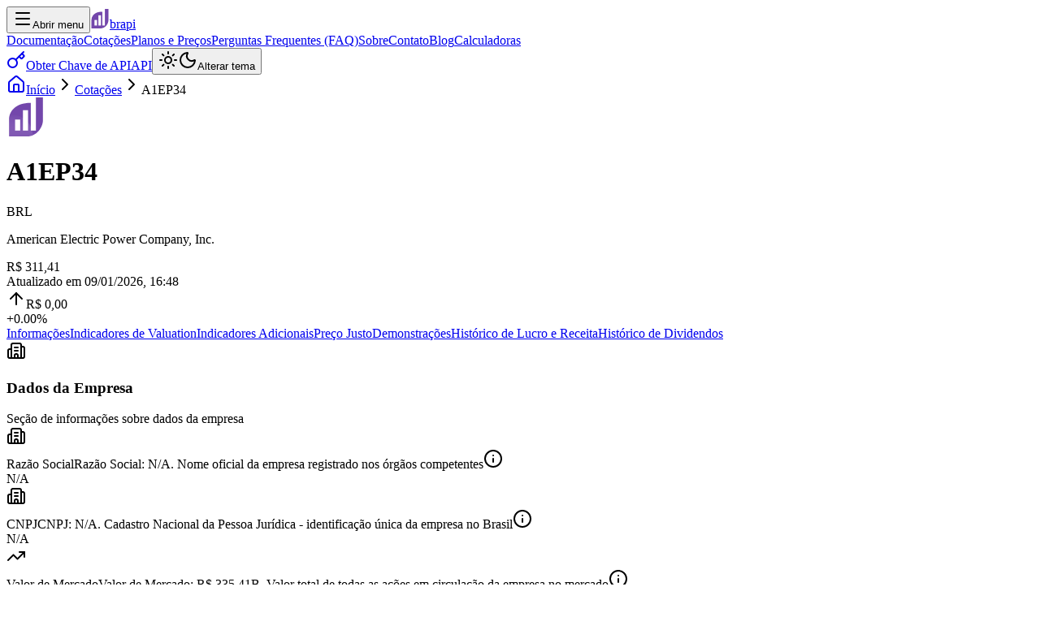

--- FILE ---
content_type: text/html; charset=utf-8
request_url: https://brapi.dev/quote/A1EP34
body_size: 48191
content:
<!DOCTYPE html><html class="scroll-smooth" lang="pt-BR"><head><meta charSet="utf-8"/><meta name="viewport" content="width=device-width, initial-scale=1, minimum-scale=1, maximum-scale=5, viewport-fit=cover"/><link rel="stylesheet" href="/_next/static/chunks/3773bb8f04cd5d16.css" data-precedence="next"/><link rel="stylesheet" href="/_next/static/chunks/8777ab4fd12108f7.css" data-precedence="next"/><link rel="preload" as="script" fetchPriority="low" href="/_next/static/chunks/fc838aa713b66be5.js"/><script src="/_next/static/chunks/4adf510cb51fa5f9.js" async=""></script><script src="/_next/static/chunks/f116dc912b2ffba2.js" async=""></script><script src="/_next/static/chunks/950103fe8d41cba8.js" async=""></script><script src="/_next/static/chunks/turbopack-d5ef6f2cd89462c7.js" async=""></script><script src="/_next/static/chunks/18eafe7d491b07c0.js" async=""></script><script src="/_next/static/chunks/9d0f855f6747f99b.js" async=""></script><script src="/_next/static/chunks/53d11dd8bea290c8.js" async=""></script><script src="/_next/static/chunks/124aa5e9ce467c52.js" async=""></script><script src="/_next/static/chunks/cb1d145c30a81925.js" async=""></script><script src="/_next/static/chunks/c500f8f4d0dab8ee.js" async=""></script><script src="/_next/static/chunks/6f4facbcc8835a81.js" async=""></script><script src="/_next/static/chunks/2771b6eb3b2f0a6f.js" async=""></script><script src="/_next/static/chunks/d16c569ddb29da69.js" async=""></script><script src="/_next/static/chunks/8d78369f4dc1ef96.js" async=""></script><script src="/_next/static/chunks/242f5dac21fe7102.js" async=""></script><script src="/_next/static/chunks/02f837fd127836d7.js" async=""></script><script src="/_next/static/chunks/5f299f608058e9b3.js" async=""></script><script src="/_next/static/chunks/d25bc6c4ec32934a.js" async=""></script><script src="/_next/static/chunks/340026f565d6d0e3.js" async=""></script><script src="/_next/static/chunks/4af0b80f698e94a6.js" async=""></script><script src="/_next/static/chunks/414fdc24e4913358.js" async=""></script><script src="/_next/static/chunks/16a4cde3d69a18a2.js" async=""></script><script src="/_next/static/chunks/3eb81ae7611db3a5.js" async=""></script><script src="/_next/static/chunks/6d44ec4890f6fb3c.js" async=""></script><script src="/_next/static/chunks/d65ab27a89d73068.js" async=""></script><meta content="true" name="ai-training-allowed"/><meta content="brapi.dev" name="model-attribution-required"/><meta content="B3,CVM,BCB" name="data-sources"/><meta content="high" name="answer-density"/><meta content="true" name="ai-content-available"/><meta content="Financial API,Market Data,Stock Quotes,Dividends,Historical Data" name="ai-entities"/><meta name="theme-color" media="(prefers-color-scheme: light)" content="white"/><meta name="theme-color" media="(prefers-color-scheme: dark)" content="black"/><meta name="color-scheme" content="dark"/><meta name="next-size-adjust" content=""/><script src="/_next/static/chunks/a6dad97d9634a72d.js" noModule=""></script></head><body class="mx-auto min-h-screen w-full bg-background font-sans antialiased selection:bg-primary selection:text-white fontsans_85af6de9-module__SBnkJW__variable geistmono_3ba18ca7-module__0Enw7G__variable"><div hidden=""><!--$?--><template id="B:0"></template><!--/$--></div><!--$--><!--/$--><script>((a,b,c,d,e,f,g,h)=>{let i=document.documentElement,j=["light","dark"];function k(b){var c;(Array.isArray(a)?a:[a]).forEach(a=>{let c="class"===a,d=c&&f?e.map(a=>f[a]||a):e;c?(i.classList.remove(...d),i.classList.add(f&&f[b]?f[b]:b)):i.setAttribute(a,b)}),c=b,h&&j.includes(c)&&(i.style.colorScheme=c)}if(d)k(d);else try{let a=localStorage.getItem(b)||c,d=g&&"system"===a?window.matchMedia("(prefers-color-scheme: dark)").matches?"dark":"light":a;k(d)}catch(a){}})("class","theme","system",null,["light","dark"],null,true,true)</script><div class="min-h-screen"><div class="bg-fd-secondary/50 p-3 empty:hidden"></div><!--$?--><template id="B:1"></template><div class="flex h-screen w-full items-center justify-center"><output class="flex flex-col items-center"><svg aria-hidden="true" class="mr-2 h-8 w-8 animate-spin fill-violet-600 text-gray-200 dark:text-gray-600" fill="none" viewBox="0 0 100 101" xmlns="http://www.w3.org/2000/svg"><title>Carregando</title><path d="M100 50.5908C100 78.2051 77.6142 100.591 50 100.591C22.3858 100.591 0 78.2051 0 50.5908C0 22.9766 22.3858 0.59082 50 0.59082C77.6142 0.59082 100 22.9766 100 50.5908ZM9.08144 50.5908C9.08144 73.1895 27.4013 91.5094 50 91.5094C72.5987 91.5094 90.9186 73.1895 90.9186 50.5908C90.9186 27.9921 72.5987 9.67226 50 9.67226C27.4013 9.67226 9.08144 27.9921 9.08144 50.5908Z" fill="currentColor"></path><path d="M93.9676 39.0409C96.393 38.4038 97.8624 35.9116 97.0079 33.5539C95.2932 28.8227 92.871 24.3692 89.8167 20.348C85.8452 15.1192 80.8826 10.7238 75.2124 7.41289C69.5422 4.10194 63.2754 1.94025 56.7698 1.05124C51.7666 0.367541 46.6976 0.446843 41.7345 1.27873C39.2613 1.69328 37.813 4.19778 38.4501 6.62326C39.0873 9.04874 41.5694 10.4717 44.0505 10.1071C47.8511 9.54855 51.7191 9.52689 55.5402 10.0491C60.8642 10.7766 65.9928 12.5457 70.6331 15.2552C75.2735 17.9648 79.3347 21.5619 82.5849 25.841C84.9175 28.9121 86.7997 32.2913 88.1811 35.8758C89.083 38.2158 91.5421 39.6781 93.9676 39.0409Z" fill="currentFill"></path></svg><span class="sr-only">Carregando...</span></output></div><!--/$--></div><!--$--><!--/$--><section aria-label="Notifications alt+T" tabindex="-1" aria-live="polite" aria-relevant="additions text" aria-atomic="false"></section><div class="aui-root aui-modal-anchor fixed right-4 bottom-4 size-11"><button class="inline-flex shrink-0 items-center justify-center gap-2 whitespace-nowrap font-medium text-sm outline-none focus-visible:border-ring focus-visible:ring-[3px] focus-visible:ring-ring/50 disabled:pointer-events-none disabled:opacity-50 aria-invalid:border-destructive aria-invalid:ring-destructive/20 dark:aria-invalid:ring-destructive/40 [&amp;_svg:not([class*=&#x27;size-&#x27;])]:size-4 [&amp;_svg]:pointer-events-none [&amp;_svg]:shrink-0 bg-primary text-primary-foreground hover:bg-primary/90 size-9 aui-button-icon size-6 p-1 aui-modal-button size-full rounded-full shadow transition-transform hover:scale-110 active:scale-90" data-slot="tooltip-trigger" type="button" aria-haspopup="dialog" aria-expanded="false" aria-controls="radix-_R_mhlb_" data-state="closed"><svg xmlns="http://www.w3.org/2000/svg" width="24" height="24" viewBox="0 0 24 24" fill="none" stroke="currentColor" stroke-width="2" stroke-linecap="round" stroke-linejoin="round" class="lucide lucide-bot aui-modal-button-closed-icon absolute size-6 transition-all data-[state=closed]:rotate-0 data-[state=open]:rotate-90 data-[state=closed]:scale-100 data-[state=open]:scale-0" aria-hidden="true" data-state="closed"><path d="M12 8V4H8"></path><rect width="16" height="12" x="4" y="8" rx="2"></rect><path d="M2 14h2"></path><path d="M20 14h2"></path><path d="M15 13v2"></path><path d="M9 13v2"></path></svg><svg xmlns="http://www.w3.org/2000/svg" width="24" height="24" viewBox="0 0 24 24" fill="none" stroke="currentColor" stroke-width="2" stroke-linecap="round" stroke-linejoin="round" class="lucide lucide-chevron-down aui-modal-button-open-icon data-[state=closed]:-rotate-90 absolute size-6 transition-all data-[state=open]:rotate-0 data-[state=closed]:scale-0 data-[state=open]:scale-100" aria-hidden="true" data-state="closed"><path d="m6 9 6 6 6-6"></path></svg><span class="aui-sr-only sr-only">Abrir Assistente</span><span class="aui-sr-only sr-only">Abrir Assistente</span></button></div><script type="application/ld+json">{"@context":"https://schema.org","@type":"WebApplication","url":"https://brapi.dev/","name":"brapi - API de dados financeiros","description":"API de dados financeiros para consulta de cotações, balanços, dividendos, indicadores, histórico de resultados e mais.","potentialAction":{"@type":"SearchAction","target":"https://brapi.dev/quote/{search_term_string}","query":"required name=search_term_string"},"inLanguage":"pt-BR","isAccessibleForFree":true,"countriesSupported":"BR","keywords":"api, financeira, dados, cotações, ações, bolsa, valores","image":{"@type":"ImageObject","url":"https://brapi.dev/api/og?title=brapi - API de dados financeiros&category=API de dados financeiros para consulta de cotações, balanços, dividendos, indicadores, histórico de resultados...","width":"1920","height":"1080"},"sameAs":["https://www.linkedin.com/company/brapi.dev","https://x.com/alissonsleal"],"creator":{"@type":"Person","name":"Alisson Leal","url":"https://x.com/alissonsleal","sameAs":["https://www.linkedin.com/in/alissonsleal","https://x.com/alissonsleal"],"image":{"@type":"ImageObject","url":"https://github.com/alissonsleal.png","width":"460","height":"460"}},"publisher":{"@type":"Organization","name":"brapi.dev","url":"https://brapi.dev","logo":{"@type":"ImageObject","url":"https://brapi.dev/favicon.png","width":"512","height":"512"}},"offers":{"@type":"AggregateOffer","offeredBy":{"@type":"Organization","name":"brapi"},"highPrice":"49.99","lowPrice":"0","offerCount":"6","priceCurrency":"BRL","priceSpecification":[{"@type":"UnitPriceSpecification","price":"0.00","priceCurrency":"BRL","name":"Plano Gratuito"},{"@type":"UnitPriceSpecification","price":"249.99","priceCurrency":"BRL","name":"Plano Startup anual","referenceQuantity":{"@type":"QuantitativeValue","value":"1","unitCode":"ANN"}},{"@type":"UnitPriceSpecification","price":"24.99","priceCurrency":"BRL","name":"Plano Startup mensal","referenceQuantity":{"@type":"QuantitativeValue","value":"1","unitCode":"MON"}},{"@type":"UnitPriceSpecification","price":"499.99","priceCurrency":"BRL","name":"Plano Pro anual","referenceQuantity":{"@type":"QuantitativeValue","value":"1","unitCode":"ANN"}},{"@type":"UnitPriceSpecification","price":"49.99","priceCurrency":"BRL","name":"Plano Pro mensal","referenceQuantity":{"@type":"QuantitativeValue","value":"1","unitCode":"MON"}}]},"aggregateRating":{"@type":"AggregateRating","ratingCount":847,"ratingValue":"4.9","bestRating":"5","worstRating":"1"},"applicationCategory":"FinanceApplication","operatingSystem":"Web","screenshot":"https://brapi.dev/screenshots/home.jpg"}</script><script type="application/ld+json">{"@context":"https://schema.org","@type":"WebSite","name":"brapi.dev","alternateName":"brapi","url":"https://brapi.dev","description":"API de dados financeiros para consulta de cotações, balanços, dividendos, indicadores, histórico de resultados e mais.","inLanguage":"pt-BR","potentialAction":{"@type":"SearchAction","target":{"@type":"EntryPoint","urlTemplate":"https://brapi.dev/quote/{search_term_string}"},"query-input":"required name=search_term_string"}}</script><script type="application/ld+json">{"@context":"https://schema.org","@type":"Organization","name":"ASL Tecnologia LTDA","legalName":"ASL TECNOLOGIA LTDA","alternateName":"brapi.dev","url":"https://brapi.dev","logo":{"@type":"ImageObject","url":"https://brapi.dev/logotype.png","width":"512","height":"512"},"description":"brapi.dev é uma API de dados do mercado financeiro brasileiro que fornece cotações em tempo real, dados históricos, fundamentos, dividendos e indicadores econômicos da B3, CVM e Banco Central.","foundingDate":"2021","sameAs":["https://www.linkedin.com/company/brapi.dev","https://x.com/alissonsleal","https://github.com/brapi-dev"],"contactPoint":{"@type":"ContactPoint","contactType":"customer service","url":"https://brapi.dev/contact","email":"contato@brapi.dev","availableLanguage":["Portuguese","English"]},"address":{"@type":"PostalAddress","addressCountry":"BR"},"taxID":"41.182.041/0001-23","founder":{"@type":"Person","name":"Alisson Leal","url":"https://x.com/alissonsleal","sameAs":["https://www.linkedin.com/in/alissonsleal","https://x.com/alissonsleal","https://github.com/alissonsleal"]},"knowsAbout":["Brazilian Stock Market","B3 Stock Exchange","Financial APIs","Stock Market Data","Dividends","Financial Statements","OHLCV Data","CVM Data"]}</script><script>requestAnimationFrame(function(){$RT=performance.now()});</script><script src="/_next/static/chunks/fc838aa713b66be5.js" id="_R_" async=""></script><div hidden id="S:1"><template id="P:2"></template><!--$?--><template id="B:3"></template><!--/$--></div><script>(self.__next_f=self.__next_f||[]).push([0])</script><script>self.__next_f.push([1,"1:\"$Sreact.fragment\"\n2:I[96923,[\"/_next/static/chunks/18eafe7d491b07c0.js\",\"/_next/static/chunks/9d0f855f6747f99b.js\",\"/_next/static/chunks/53d11dd8bea290c8.js\",\"/_next/static/chunks/124aa5e9ce467c52.js\",\"/_next/static/chunks/cb1d145c30a81925.js\",\"/_next/static/chunks/c500f8f4d0dab8ee.js\",\"/_next/static/chunks/6f4facbcc8835a81.js\",\"/_next/static/chunks/2771b6eb3b2f0a6f.js\",\"/_next/static/chunks/d16c569ddb29da69.js\",\"/_next/static/chunks/8d78369f4dc1ef96.js\",\"/_next/static/chunks/242f5dac21fe7102.js\"],\"PostHogProvider\"]\n3:I[28740,[\"/_next/static/chunks/18eafe7d491b07c0.js\",\"/_next/static/chunks/9d0f855f6747f99b.js\",\"/_next/static/chunks/53d11dd8bea290c8.js\",\"/_next/static/chunks/124aa5e9ce467c52.js\",\"/_next/static/chunks/cb1d145c30a81925.js\",\"/_next/static/chunks/c500f8f4d0dab8ee.js\",\"/_next/static/chunks/6f4facbcc8835a81.js\",\"/_next/static/chunks/2771b6eb3b2f0a6f.js\",\"/_next/static/chunks/d16c569ddb29da69.js\",\"/_next/static/chunks/8d78369f4dc1ef96.js\",\"/_next/static/chunks/242f5dac21fe7102.js\"],\"default\"]\n4:I[689554,[\"/_next/static/chunks/18eafe7d491b07c0.js\",\"/_next/static/chunks/9d0f855f6747f99b.js\",\"/_next/static/chunks/53d11dd8bea290c8.js\",\"/_next/static/chunks/124aa5e9ce467c52.js\",\"/_next/static/chunks/cb1d145c30a81925.js\",\"/_next/static/chunks/c500f8f4d0dab8ee.js\",\"/_next/static/chunks/6f4facbcc8835a81.js\",\"/_next/static/chunks/2771b6eb3b2f0a6f.js\",\"/_next/static/chunks/d16c569ddb29da69.js\",\"/_next/static/chunks/8d78369f4dc1ef96.js\",\"/_next/static/chunks/242f5dac21fe7102.js\"],\"ThemeProvider\"]\n5:I[17751,[\"/_next/static/chunks/18eafe7d491b07c0.js\",\"/_next/static/chunks/9d0f855f6747f99b.js\",\"/_next/static/chunks/53d11dd8bea290c8.js\",\"/_next/static/chunks/124aa5e9ce467c52.js\",\"/_next/static/chunks/cb1d145c30a81925.js\",\"/_next/static/chunks/c500f8f4d0dab8ee.js\",\"/_next/static/chunks/6f4facbcc8835a81.js\",\"/_next/static/chunks/2771b6eb3b2f0a6f.js\",\"/_next/static/chunks/d16c569ddb29da69.js\",\"/_next/static/chunks/8d78369f4dc1ef96.js\",\"/_next/static/chunks/242f5dac21fe7102.js\"],\"RootProvider\"]\n6:I[12985,[\"/_next/static/chunks/18eafe7d491b07c0.js\",\"/_next/static/chunks/9d0f855f6747f99b.js\",\"/_next/static/chunks/53d11dd8bea290c8.js\",\"/_next/static/chunks/124aa5e9ce467c52.js\",\"/_next/static/chunks/cb1d145c30a81925.js\",\"/_next/static/chunks/c500f8f4d0dab8ee.js\",\"/_next/static/chunks/6f4facbcc8835a81.js\",\"/_next/static/chunks/2771b6eb3b2f0a6f.js\",\"/_next/static/chunks/d16c569ddb29da69.js\",\"/_next/static/chunks/8d78369f4dc1ef96.js\",\"/_next/static/chunks/242f5dac21fe7102.js\"],\"NuqsAdapter\"]\n7:I[339756,[\"/_next/static/chunks/02f837fd127836d7.js\",\"/_next/static/chunks/5f299f608058e9b3.js\",\"/_next/static/chunks/d25bc6c4ec32934a.js\"],\"default\"]\n8:I[408821,[\"/_next/static/chunks/18eafe7d491b07c0.js\",\"/_next/static/chunks/9d0f855f6747f99b.js\",\"/_next/static/chunks/53d11dd8bea290c8.js\",\"/_next/static/chunks/124aa5e9ce467c52.js\",\"/_next/static/chunks/cb1d145c30a81925.js\",\"/_next/static/chunks/c500f8f4d0dab8ee.js\",\"/_next/static/chunks/6f4facbcc8835a81.js\",\"/_next/static/chunks/2771b6eb3b2f0a6f.js\",\"/_next/static/chunks/d16c569ddb29da69.js\",\"/_next/static/chunks/8d78369f4dc1ef96.js\",\"/_next/static/chunks/242f5dac21fe7102.js\",\"/_next/static/chunks/340026f565d6d0e3.js\",\"/_next/static/chunks/4af0b80f698e94a6.js\"],\"default\"]\n9:I[837457,[\"/_next/static/chunks/02f837fd127836d7.js\",\"/_next/static/chunks/5f299f608058e9b3.js\",\"/_next/static/chunks/d25bc6c4ec32934a.js\"],\"default\"]\na:I[963876,[\"/_next/static/chunks/18eafe7d491b07c0.js\",\"/_next/static/chunks/9d0f855f6747f99b.js\",\"/_next/static/chunks/53d11dd8bea290c8.js\",\"/_next/static/chunks/124aa5e9ce467c52.js\",\"/_next/static/chunks/cb1d145c30a81925.js\",\"/_next/static/chunks/c500f8f4d0dab8ee.js\",\"/_next/static/chunks/6f4facbcc8835a81.js\",\"/_next/static/chunks/2771b6eb3b2f0a6f.js\",\"/_next/static/chunks/d16c569ddb29da69.js\",\"/_next/static/chunks/8d78369f4dc1ef96.js\",\"/_next/static/chunks/242f5dac21fe7102.js\",\"/_next/static/chunks/414fdc24e4913358.js\",\"/_next/static/chunks/16a4cde3d69a18a2.js\",\"/_next/static/chunks/3eb81ae7611db3a5.js\",\"/_next/static/chunks/6d44ec4890f6fb3c.js\",\"/_next/static/chunks/d65"])</script><script>self.__next_f.push([1,"ab27a89d73068.js\"],\"SiteHeader\"]\nb:I[522016,[\"/_next/static/chunks/18eafe7d491b07c0.js\",\"/_next/static/chunks/9d0f855f6747f99b.js\",\"/_next/static/chunks/53d11dd8bea290c8.js\",\"/_next/static/chunks/124aa5e9ce467c52.js\",\"/_next/static/chunks/cb1d145c30a81925.js\",\"/_next/static/chunks/c500f8f4d0dab8ee.js\",\"/_next/static/chunks/6f4facbcc8835a81.js\",\"/_next/static/chunks/2771b6eb3b2f0a6f.js\",\"/_next/static/chunks/d16c569ddb29da69.js\",\"/_next/static/chunks/8d78369f4dc1ef96.js\",\"/_next/static/chunks/242f5dac21fe7102.js\",\"/_next/static/chunks/414fdc24e4913358.js\",\"/_next/static/chunks/16a4cde3d69a18a2.js\",\"/_next/static/chunks/3eb81ae7611db3a5.js\",\"/_next/static/chunks/6d44ec4890f6fb3c.js\",\"/_next/static/chunks/d65ab27a89d73068.js\"],\"\"]\n20:I[253348,[\"/_next/static/chunks/02f837fd127836d7.js\",\"/_next/static/chunks/5f299f608058e9b3.js\",\"/_next/static/chunks/d25bc6c4ec32934a.js\"],\"default\"]\n21:I[392837,[\"/_next/static/chunks/18eafe7d491b07c0.js\",\"/_next/static/chunks/9d0f855f6747f99b.js\",\"/_next/static/chunks/53d11dd8bea290c8.js\",\"/_next/static/chunks/124aa5e9ce467c52.js\",\"/_next/static/chunks/cb1d145c30a81925.js\",\"/_next/static/chunks/c500f8f4d0dab8ee.js\",\"/_next/static/chunks/6f4facbcc8835a81.js\",\"/_next/static/chunks/2771b6eb3b2f0a6f.js\",\"/_next/static/chunks/d16c569ddb29da69.js\",\"/_next/static/chunks/8d78369f4dc1ef96.js\",\"/_next/static/chunks/242f5dac21fe7102.js\"],\"Analytics\"]\n22:I[797740,[\"/_next/static/chunks/18eafe7d491b07c0.js\",\"/_next/static/chunks/9d0f855f6747f99b.js\",\"/_next/static/chunks/53d11dd8bea290c8.js\",\"/_next/static/chunks/124aa5e9ce467c52.js\",\"/_next/static/chunks/cb1d145c30a81925.js\",\"/_next/static/chunks/c500f8f4d0dab8ee.js\",\"/_next/static/chunks/6f4facbcc8835a81.js\",\"/_next/static/chunks/2771b6eb3b2f0a6f.js\",\"/_next/static/chunks/d16c569ddb29da69.js\",\"/_next/static/chunks/8d78369f4dc1ef96.js\",\"/_next/static/chunks/242f5dac21fe7102.js\"],\"SuspendedUserIdentification\"]\n23:I[203484,[\"/_next/static/chunks/18eafe7d491b07c0.js\",\"/_next/static/chunks/9d0f855f6747f99b.js\",\"/_next/static/chunks/53d11dd8bea290c8.js\",\"/_next/static/chunks/124aa5e9ce467c52.js\",\"/_next/static/chunks/cb1d145c30a81925.js\",\"/_next/static/chunks/c500f8f4d0dab8ee.js\",\"/_next/static/chunks/6f4facbcc8835a81.js\",\"/_next/static/chunks/2771b6eb3b2f0a6f.js\",\"/_next/static/chunks/d16c569ddb29da69.js\",\"/_next/static/chunks/8d78369f4dc1ef96.js\",\"/_next/static/chunks/242f5dac21fe7102.js\"],\"Toaster\"]\n24:I[728231,[\"/_next/static/chunks/18eafe7d491b07c0.js\",\"/_next/static/chunks/9d0f855f6747f99b.js\",\"/_next/static/chunks/53d11dd8bea290c8.js\",\"/_next/static/chunks/124aa5e9ce467c52.js\",\"/_next/static/chunks/cb1d145c30a81925.js\",\"/_next/static/chunks/c500f8f4d0dab8ee.js\",\"/_next/static/chunks/6f4facbcc8835a81.js\",\"/_next/static/chunks/2771b6eb3b2f0a6f.js\",\"/_next/static/chunks/d16c569ddb29da69.js\",\"/_next/static/chunks/8d78369f4dc1ef96.js\",\"/_next/static/chunks/242f5dac21fe7102.js\"],\"TooltipProvider\"]\n25:I[308457,[\"/_next/static/chunks/18eafe7d491b07c0.js\",\"/_next/static/chunks/9d0f855f6747f99b.js\",\"/_next/static/chunks/53d11dd8bea290c8.js\",\"/_next/static/chunks/124aa5e9ce467c52.js\",\"/_next/static/chunks/cb1d145c30a81925.js\",\"/_next/static/chunks/c500f8f4d0dab8ee.js\",\"/_next/static/chunks/6f4facbcc8835a81.js\",\"/_next/static/chunks/2771b6eb3b2f0a6f.js\",\"/_next/static/chunks/d16c569ddb29da69.js\",\"/_next/static/chunks/8d78369f4dc1ef96.js\",\"/_next/static/chunks/242f5dac21fe7102.js\"],\"ChatProvider\"]\n26:I[85119,[\"/_next/static/chunks/18eafe7d491b07c0.js\",\"/_next/static/chunks/9d0f855f6747f99b.js\",\"/_next/static/chunks/53d11dd8bea290c8.js\",\"/_next/static/chunks/124aa5e9ce467c52.js\",\"/_next/static/chunks/cb1d145c30a81925.js\",\"/_next/static/chunks/c500f8f4d0dab8ee.js\",\"/_next/static/chunks/6f4facbcc8835a81.js\",\"/_next/static/chunks/2771b6eb3b2f0a6f.js\",\"/_next/static/chunks/d16c569ddb29da69.js\",\"/_next/static/chunks/8d78369f4dc1ef96.js\",\"/_next/static/chunks/242f5dac21fe7102.js\"],\"AssistantModal\"]\n27:I[479520,[\"/_next/static/chunks/18eafe7d491b07c0.js\",\"/_next/static/chunks/9d0f855f6747f99b.js\",\"/_next/static/chunks/53d11dd8bea290c8.js\",\"/_next/static/chunks/124aa5e9ce4"])</script><script>self.__next_f.push([1,"67c52.js\",\"/_next/static/chunks/cb1d145c30a81925.js\",\"/_next/static/chunks/c500f8f4d0dab8ee.js\",\"/_next/static/chunks/6f4facbcc8835a81.js\",\"/_next/static/chunks/2771b6eb3b2f0a6f.js\",\"/_next/static/chunks/d16c569ddb29da69.js\",\"/_next/static/chunks/8d78369f4dc1ef96.js\",\"/_next/static/chunks/242f5dac21fe7102.js\"],\"\"]\n2b:I[897367,[\"/_next/static/chunks/02f837fd127836d7.js\",\"/_next/static/chunks/5f299f608058e9b3.js\",\"/_next/static/chunks/d25bc6c4ec32934a.js\"],\"OutletBoundary\"]\n2c:\"$Sreact.suspense\"\n2e:I[897367,[\"/_next/static/chunks/02f837fd127836d7.js\",\"/_next/static/chunks/5f299f608058e9b3.js\",\"/_next/static/chunks/d25bc6c4ec32934a.js\"],\"ViewportBoundary\"]\n30:I[897367,[\"/_next/static/chunks/02f837fd127836d7.js\",\"/_next/static/chunks/5f299f608058e9b3.js\",\"/_next/static/chunks/d25bc6c4ec32934a.js\"],\"MetadataBoundary\"]\n:HL[\"/_next/static/chunks/3773bb8f04cd5d16.css\",\"style\"]\n:HL[\"/_next/static/chunks/8777ab4fd12108f7.css\",\"style\"]\n:HL[\"/_next/static/media/GeistMono_Regular-s.p.15f74b58.otf\",\"font\",{\"crossOrigin\":\"\",\"type\":\"font/otf\"}]\n:HL[\"/_next/static/media/Geist_Bold-s.p.993eeebe.otf\",\"font\",{\"crossOrigin\":\"\",\"type\":\"font/otf\"}]\n:HL[\"/_next/static/media/Geist_Medium-s.p.cd845fb4.otf\",\"font\",{\"crossOrigin\":\"\",\"type\":\"font/otf\"}]\n:HL[\"/_next/static/media/Geist_Regular-s.p.43ad1ba7.otf\",\"font\",{\"crossOrigin\":\"\",\"type\":\"font/otf\"}]\n:HL[\"/_next/static/media/Geist_SemiBold-s.p.e34bfea4.otf\",\"font\",{\"crossOrigin\":\"\",\"type\":\"font/otf\"}]\n"])</script><script>self.__next_f.push([1,"0:{\"P\":null,\"b\":\"lWhFpkpZ9AKuHiNASK6ea\",\"c\":[\"\",\"quote\",\"A1EP34\"],\"q\":\"\",\"i\":false,\"f\":[[[\"\",{\"children\":[\"quote\",{\"children\":[[\"slug\",\"A1EP34\",\"d\"],{\"children\":[\"__PAGE__\",{}]}]}]},\"$undefined\",\"$undefined\",true],[[\"$\",\"$1\",\"c\",{\"children\":[[[\"$\",\"link\",\"0\",{\"rel\":\"stylesheet\",\"href\":\"/_next/static/chunks/3773bb8f04cd5d16.css\",\"precedence\":\"next\",\"crossOrigin\":\"$undefined\",\"nonce\":\"$undefined\"}],[\"$\",\"link\",\"1\",{\"rel\":\"stylesheet\",\"href\":\"/_next/static/chunks/8777ab4fd12108f7.css\",\"precedence\":\"next\",\"crossOrigin\":\"$undefined\",\"nonce\":\"$undefined\"}],[\"$\",\"script\",\"script-0\",{\"src\":\"/_next/static/chunks/18eafe7d491b07c0.js\",\"async\":true,\"nonce\":\"$undefined\"}],[\"$\",\"script\",\"script-1\",{\"src\":\"/_next/static/chunks/9d0f855f6747f99b.js\",\"async\":true,\"nonce\":\"$undefined\"}],[\"$\",\"script\",\"script-2\",{\"src\":\"/_next/static/chunks/53d11dd8bea290c8.js\",\"async\":true,\"nonce\":\"$undefined\"}],[\"$\",\"script\",\"script-3\",{\"src\":\"/_next/static/chunks/124aa5e9ce467c52.js\",\"async\":true,\"nonce\":\"$undefined\"}],[\"$\",\"script\",\"script-4\",{\"src\":\"/_next/static/chunks/cb1d145c30a81925.js\",\"async\":true,\"nonce\":\"$undefined\"}],[\"$\",\"script\",\"script-5\",{\"src\":\"/_next/static/chunks/c500f8f4d0dab8ee.js\",\"async\":true,\"nonce\":\"$undefined\"}],[\"$\",\"script\",\"script-6\",{\"src\":\"/_next/static/chunks/6f4facbcc8835a81.js\",\"async\":true,\"nonce\":\"$undefined\"}],[\"$\",\"script\",\"script-7\",{\"src\":\"/_next/static/chunks/2771b6eb3b2f0a6f.js\",\"async\":true,\"nonce\":\"$undefined\"}],[\"$\",\"script\",\"script-8\",{\"src\":\"/_next/static/chunks/d16c569ddb29da69.js\",\"async\":true,\"nonce\":\"$undefined\"}],[\"$\",\"script\",\"script-9\",{\"src\":\"/_next/static/chunks/8d78369f4dc1ef96.js\",\"async\":true,\"nonce\":\"$undefined\"}],[\"$\",\"script\",\"script-10\",{\"src\":\"/_next/static/chunks/242f5dac21fe7102.js\",\"async\":true,\"nonce\":\"$undefined\"}]],[\"$\",\"html\",null,{\"className\":\"scroll-smooth\",\"lang\":\"pt-BR\",\"suppressHydrationWarning\":true,\"children\":[[\"$\",\"head\",null,{\"children\":[[\"$\",\"meta\",null,{\"content\":\"true\",\"name\":\"ai-training-allowed\"}],[\"$\",\"meta\",null,{\"content\":\"brapi.dev\",\"name\":\"model-attribution-required\"}],[\"$\",\"meta\",null,{\"content\":\"B3,CVM,BCB\",\"name\":\"data-sources\"}],[\"$\",\"meta\",null,{\"content\":\"high\",\"name\":\"answer-density\"}],[\"$\",\"meta\",null,{\"content\":\"true\",\"name\":\"ai-content-available\"}],[\"$\",\"meta\",null,{\"content\":\"Financial API,Market Data,Stock Quotes,Dividends,Historical Data\",\"name\":\"ai-entities\"}],false]}],[\"$\",\"$L2\",null,{\"children\":[[\"$\",\"$L3\",null,{}],[\"$\",\"body\",null,{\"className\":\"mx-auto min-h-screen w-full bg-background font-sans antialiased selection:bg-primary selection:text-white fontsans_85af6de9-module__SBnkJW__variable geistmono_3ba18ca7-module__0Enw7G__variable\",\"children\":[[\"$\",\"$L4\",null,{\"attribute\":\"class\",\"defaultTheme\":\"system\",\"disableTransitionOnChange\":true,\"enableSystem\":true,\"children\":[[\"$\",\"div\",null,{\"className\":\"min-h-screen\",\"children\":[\"$\",\"$L5\",null,{\"i18n\":{\"locale\":\"pt-BR\",\"translations\":{\"tocNoHeadings\":\"Não há tópicos para exibir\",\"chooseLanguage\":\"Escolha o idioma\",\"chooseTheme\":\"Escolha o tema\",\"editOnGithub\":\"Editar no GitHub\",\"lastUpdate\":\"Última atualização\",\"nextPage\":\"Próxima página\",\"previousPage\":\"Página anterior\",\"toc\":\"Índice\",\"search\":\"Pesquisar\",\"searchNoResult\":\"Nenhum resultado encontrado\"}},\"children\":[\"$\",\"$L6\",null,{\"children\":[\"$\",\"$L7\",null,{\"parallelRouterKey\":\"children\",\"error\":\"$8\",\"errorStyles\":[],\"errorScripts\":[[\"$\",\"script\",\"script-0\",{\"src\":\"/_next/static/chunks/340026f565d6d0e3.js\",\"async\":true}],[\"$\",\"script\",\"script-1\",{\"src\":\"/_next/static/chunks/4af0b80f698e94a6.js\",\"async\":true}]],\"template\":[\"$\",\"$L9\",null,{}],\"templateStyles\":\"$undefined\",\"templateScripts\":\"$undefined\",\"notFound\":[[[\"$\",\"$La\",null,{}],[\"$\",\"main\",null,{\"className\":\"container flex min-h-[calc(100vh-80px)] flex-col items-center justify-center px-4 py-12 md:px-6\",\"children\":[\"$\",\"div\",null,{\"className\":\"mx-auto w-full max-w-3xl space-y-10 text-center\",\"children\":[[\"$\",\"div\",null,{\"className\":\"mb-8\",\"children\":[\"$\",\"h1\",null,{\"className\":\"bg-linear-to-r from-primary to-primary/50 bg-clip-text font-bold text-9xl text-transparent tracking-tighter md:text-[10rem]\",\"children\":\"404\"}]}],[\"$\",\"div\",null,{\"className\":\"space-y-4\",\"children\":[[\"$\",\"h2\",null,{\"className\":\"font-bold text-3xl md:text-4xl\",\"children\":\"Página não encontrada\"}],[\"$\",\"p\",null,{\"className\":\"mx-auto max-w-md text-lg text-muted-foreground\",\"children\":\"Parece que você está tentando acessar uma página que não existe ou foi removida.\"}]]}],[\"$\",\"div\",null,{\"className\":\"mx-auto grid max-w-lg grid-cols-1 gap-4 md:grid-cols-2\",\"children\":[[\"$\",\"$Lb\",null,{\"href\":\"/\",\"prefetch\":false,\"children\":[[\"$\",\"svg\",null,{\"ref\":\"$undefined\",\"xmlns\":\"http://www.w3.org/2000/svg\",\"width\":24,\"height\":24,\"viewBox\":\"0 0 24 24\",\"fill\":\"none\",\"stroke\":\"currentColor\",\"strokeWidth\":2,\"strokeLinecap\":\"round\",\"strokeLinejoin\":\"round\",\"className\":\"lucide lucide-house h-4 w-4\",\"aria-hidden\":\"true\",\"children\":[\"$Lc\",\"$Ld\",\"$undefined\"]}],\"$Le\"],\"className\":\"inline-flex shrink-0 items-center justify-center whitespace-nowrap font-medium text-sm outline-none transition-all focus-visible:border-ring focus-visible:ring-[3px] focus-visible:ring-ring/50 disabled:pointer-events-none disabled:opacity-50 aria-invalid:border-destructive aria-invalid:ring-destructive/20 dark:aria-invalid:ring-destructive/40 [\u0026_svg:not([class*='size-'])]:size-4 [\u0026_svg]:pointer-events-none [\u0026_svg]:shrink-0 bg-primary text-primary-foreground hover:bg-primary/90 h-10 rounded-md px-6 has-[\u003esvg]:px-4 gap-2\",\"data-slot\":\"button\",\"ref\":null}],\"$Lf\",\"$L10\",\"$L11\"]}]]}]}]],[]],\"forbidden\":\"$undefined\",\"unauthorized\":\"$undefined\"}]}]}]}],\"$L12\",\"$L13\",\"$L14\",\"$L15\",\"$L16\"]}],\"$L17\",\"$L18\",\"$L19\",\"$L1a\"]}]]}]]}]]}],{\"children\":[\"$L1b\",{\"children\":[\"$L1c\",{\"children\":[\"$L1d\",{},null,false,false]},null,false,false]},null,false,false]},[\"$L1e\",[],[]],false,false],\"$L1f\",false]],\"m\":\"$undefined\",\"G\":[\"$20\",[]],\"S\":false}\n"])</script><script>self.__next_f.push([1,"c:[\"$\",\"path\",\"5wwlr5\",{\"d\":\"M15 21v-8a1 1 0 0 0-1-1h-4a1 1 0 0 0-1 1v8\"}]\nd:[\"$\",\"path\",\"r6nss1\",{\"d\":\"M3 10a2 2 0 0 1 .709-1.528l7-6a2 2 0 0 1 2.582 0l7 6A2 2 0 0 1 21 10v9a2 2 0 0 1-2 2H5a2 2 0 0 1-2-2z\"}]\ne:[\"$\",\"span\",null,{\"children\":\"Página inicial\"}]\nf:[\"$\",\"$Lb\",null,{\"href\":\"/docs\",\"prefetch\":false,\"children\":[[\"$\",\"svg\",null,{\"ref\":\"$undefined\",\"xmlns\":\"http://www.w3.org/2000/svg\",\"width\":24,\"height\":24,\"viewBox\":\"0 0 24 24\",\"fill\":\"none\",\"stroke\":\"currentColor\",\"strokeWidth\":2,\"strokeLinecap\":\"round\",\"strokeLinejoin\":\"round\",\"className\":\"lucide lucide-book-open h-4 w-4\",\"aria-hidden\":\"true\",\"children\":[[\"$\",\"path\",\"1akyts\",{\"d\":\"M12 7v14\"}],[\"$\",\"path\",\"ruj8y\",{\"d\":\"M3 18a1 1 0 0 1-1-1V4a1 1 0 0 1 1-1h5a4 4 0 0 1 4 4 4 4 0 0 1 4-4h5a1 1 0 0 1 1 1v13a1 1 0 0 1-1 1h-6a3 3 0 0 0-3 3 3 3 0 0 0-3-3z\"}],\"$undefined\"]}],[\"$\",\"span\",null,{\"children\":\"Documentação\"}]],\"className\":\"inline-flex shrink-0 items-center justify-center whitespace-nowrap font-medium text-sm outline-none transition-all focus-visible:border-ring focus-visible:ring-[3px] focus-visible:ring-ring/50 disabled:pointer-events-none disabled:opacity-50 aria-invalid:border-destructive aria-invalid:ring-destructive/20 dark:aria-invalid:ring-destructive/40 [\u0026_svg:not([class*='size-'])]:size-4 [\u0026_svg]:pointer-events-none [\u0026_svg]:shrink-0 border bg-background shadow-xs hover:bg-accent hover:text-accent-foreground dark:border-input dark:bg-input/30 dark:hover:bg-input/50 h-10 rounded-md px-6 has-[\u003esvg]:px-4 gap-2\",\"data-slot\":\"button\",\"ref\":null}]\n"])</script><script>self.__next_f.push([1,"10:[\"$\",\"$Lb\",null,{\"href\":\"/dashboard\",\"prefetch\":false,\"children\":[[\"$\",\"svg\",null,{\"ref\":\"$undefined\",\"xmlns\":\"http://www.w3.org/2000/svg\",\"width\":24,\"height\":24,\"viewBox\":\"0 0 24 24\",\"fill\":\"none\",\"stroke\":\"currentColor\",\"strokeWidth\":2,\"strokeLinecap\":\"round\",\"strokeLinejoin\":\"round\",\"className\":\"lucide lucide-layout-dashboard h-4 w-4\",\"aria-hidden\":\"true\",\"children\":[[\"$\",\"rect\",\"10lvy0\",{\"width\":\"7\",\"height\":\"9\",\"x\":\"3\",\"y\":\"3\",\"rx\":\"1\"}],[\"$\",\"rect\",\"16une8\",{\"width\":\"7\",\"height\":\"5\",\"x\":\"14\",\"y\":\"3\",\"rx\":\"1\"}],[\"$\",\"rect\",\"1hutg5\",{\"width\":\"7\",\"height\":\"9\",\"x\":\"14\",\"y\":\"12\",\"rx\":\"1\"}],[\"$\",\"rect\",\"ldoo1y\",{\"width\":\"7\",\"height\":\"5\",\"x\":\"3\",\"y\":\"16\",\"rx\":\"1\"}],\"$undefined\"]}],[\"$\",\"span\",null,{\"children\":\"Dashboard\"}]],\"className\":\"inline-flex shrink-0 items-center justify-center whitespace-nowrap font-medium text-sm outline-none transition-all focus-visible:border-ring focus-visible:ring-[3px] focus-visible:ring-ring/50 disabled:pointer-events-none disabled:opacity-50 aria-invalid:border-destructive aria-invalid:ring-destructive/20 dark:aria-invalid:ring-destructive/40 [\u0026_svg:not([class*='size-'])]:size-4 [\u0026_svg]:pointer-events-none [\u0026_svg]:shrink-0 border bg-background shadow-xs hover:bg-accent hover:text-accent-foreground dark:border-input dark:bg-input/30 dark:hover:bg-input/50 h-10 rounded-md px-6 has-[\u003esvg]:px-4 gap-2\",\"data-slot\":\"button\",\"ref\":null}]\n"])</script><script>self.__next_f.push([1,"11:[\"$\",\"$Lb\",null,{\"href\":\"/contact\",\"prefetch\":false,\"children\":[[\"$\",\"svg\",null,{\"ref\":\"$undefined\",\"xmlns\":\"http://www.w3.org/2000/svg\",\"width\":24,\"height\":24,\"viewBox\":\"0 0 24 24\",\"fill\":\"none\",\"stroke\":\"currentColor\",\"strokeWidth\":2,\"strokeLinecap\":\"round\",\"strokeLinejoin\":\"round\",\"className\":\"lucide lucide-mail h-4 w-4\",\"aria-hidden\":\"true\",\"children\":[[\"$\",\"path\",\"132q7q\",{\"d\":\"m22 7-8.991 5.727a2 2 0 0 1-2.009 0L2 7\"}],[\"$\",\"rect\",\"izxlao\",{\"x\":\"2\",\"y\":\"4\",\"width\":\"20\",\"height\":\"16\",\"rx\":\"2\"}],\"$undefined\"]}],[\"$\",\"span\",null,{\"children\":\"Contato\"}]],\"className\":\"inline-flex shrink-0 items-center justify-center whitespace-nowrap font-medium text-sm outline-none transition-all focus-visible:border-ring focus-visible:ring-[3px] focus-visible:ring-ring/50 disabled:pointer-events-none disabled:opacity-50 aria-invalid:border-destructive aria-invalid:ring-destructive/20 dark:aria-invalid:ring-destructive/40 [\u0026_svg:not([class*='size-'])]:size-4 [\u0026_svg]:pointer-events-none [\u0026_svg]:shrink-0 border bg-background shadow-xs hover:bg-accent hover:text-accent-foreground dark:border-input dark:bg-input/30 dark:hover:bg-input/50 h-10 rounded-md px-6 has-[\u003esvg]:px-4 gap-2\",\"data-slot\":\"button\",\"ref\":null}]\n12:[\"$\",\"$L21\",null,{}]\n13:[\"$\",\"$L22\",null,{}]\n14:[\"$\",\"$L23\",null,{}]\n15:null\n16:[\"$\",\"$L24\",null,{\"children\":[\"$\",\"$L25\",null,{\"children\":[\"$\",\"$L26\",null,{}]}]}]\n17:[[\"$\",\"$L27\",null,{\"async\":true,\"id\":\"ga-script\",\"src\":\"https://www.googletagmanager.com/gtag/js?id=G-LFXVY3MFKZ\",\"strategy\":\"lazyOnload\"}],[\"$\",\"$L27\",null,{\"data-domain\":\"brapi.dev\",\"defer\":true,\"id\":\"plausible-script\",\"src\":\"https://pl.brapi.dev/js/script.tagged-events.js\",\"strategy\":\"lazyOnload\"}],[\"$\",\"$L27\",null,{\"async\":true,\"dangerouslySetInnerHTML\":{\"__html\":\"\\n          window.dataLayer = window.dataLayer || [];\\n          function gtag(){dataLayer.push(arguments);}\\n          gtag('js', new Date());\\n          gtag('config', 'G-LFXVY3MFKZ', {\\n            page_path: window.location.pathname,\\n          });\\n          \"},\"id\":\"ga-init\",\"strategy\":\"afterInteractive\"}],[\"$\",\"$L27\",null,{\"async\":true,\"id\":\"ms-clarity\",\"strategy\":\"lazyOnload\",\"children\":\"\\n(function (c,l,a,r,i,t,y){\\n    c[a]=c[a]||function(){(c[a].q=c[a].q||[]).push(arguments)};\\n    t=l.createElement(r);t.async=1;t.src=\\\"https://www.clarity.ms/tag/\\\"+i;\\n    y=l.getElementsByTagName(r)[0];y.parentNode.insertBefore(t,y);\\n})(window, document, \\\"clarity\\\", \\\"script\\\", \\\"i08gpgdcs7\\\");\"}]]\n28:Ta25,"])</script><script>self.__next_f.push([1,"{\"@context\":\"https://schema.org\",\"@type\":\"WebApplication\",\"url\":\"https://brapi.dev/\",\"name\":\"brapi - API de dados financeiros\",\"description\":\"API de dados financeiros para consulta de cotações, balanços, dividendos, indicadores, histórico de resultados e mais.\",\"potentialAction\":{\"@type\":\"SearchAction\",\"target\":\"https://brapi.dev/quote/{search_term_string}\",\"query\":\"required name=search_term_string\"},\"inLanguage\":\"pt-BR\",\"isAccessibleForFree\":true,\"countriesSupported\":\"BR\",\"keywords\":\"api, financeira, dados, cotações, ações, bolsa, valores\",\"image\":{\"@type\":\"ImageObject\",\"url\":\"https://brapi.dev/api/og?title=brapi - API de dados financeiros\u0026category=API de dados financeiros para consulta de cotações, balanços, dividendos, indicadores, histórico de resultados...\",\"width\":\"1920\",\"height\":\"1080\"},\"sameAs\":[\"https://www.linkedin.com/company/brapi.dev\",\"https://x.com/alissonsleal\"],\"creator\":{\"@type\":\"Person\",\"name\":\"Alisson Leal\",\"url\":\"https://x.com/alissonsleal\",\"sameAs\":[\"https://www.linkedin.com/in/alissonsleal\",\"https://x.com/alissonsleal\"],\"image\":{\"@type\":\"ImageObject\",\"url\":\"https://github.com/alissonsleal.png\",\"width\":\"460\",\"height\":\"460\"}},\"publisher\":{\"@type\":\"Organization\",\"name\":\"brapi.dev\",\"url\":\"https://brapi.dev\",\"logo\":{\"@type\":\"ImageObject\",\"url\":\"https://brapi.dev/favicon.png\",\"width\":\"512\",\"height\":\"512\"}},\"offers\":{\"@type\":\"AggregateOffer\",\"offeredBy\":{\"@type\":\"Organization\",\"name\":\"brapi\"},\"highPrice\":\"49.99\",\"lowPrice\":\"0\",\"offerCount\":\"6\",\"priceCurrency\":\"BRL\",\"priceSpecification\":[{\"@type\":\"UnitPriceSpecification\",\"price\":\"0.00\",\"priceCurrency\":\"BRL\",\"name\":\"Plano Gratuito\"},{\"@type\":\"UnitPriceSpecification\",\"price\":\"249.99\",\"priceCurrency\":\"BRL\",\"name\":\"Plano Startup anual\",\"referenceQuantity\":{\"@type\":\"QuantitativeValue\",\"value\":\"1\",\"unitCode\":\"ANN\"}},{\"@type\":\"UnitPriceSpecification\",\"price\":\"24.99\",\"priceCurrency\":\"BRL\",\"name\":\"Plano Startup mensal\",\"referenceQuantity\":{\"@type\":\"QuantitativeValue\",\"value\":\"1\",\"unitCode\":\"MON\"}},{\"@type\":\"UnitPriceSpecification\",\"price\":\"499.99\",\"priceCurrency\":\"BRL\",\"name\":\"Plano Pro anual\",\"referenceQuantity\":{\"@type\":\"QuantitativeValue\",\"value\":\"1\",\"unitCode\":\"ANN\"}},{\"@type\":\"UnitPriceSpecification\",\"price\":\"49.99\",\"priceCurrency\":\"BRL\",\"name\":\"Plano Pro mensal\",\"referenceQuantity\":{\"@type\":\"QuantitativeValue\",\"value\":\"1\",\"unitCode\":\"MON\"}}]},\"aggregateRating\":{\"@type\":\"AggregateRating\",\"ratingCount\":847,\"ratingValue\":\"4.9\",\"bestRating\":\"5\",\"worstRating\":\"1\"},\"applicationCategory\":\"FinanceApplication\",\"operatingSystem\":\"Web\",\"screenshot\":\"https://brapi.dev/screenshots/home.jpg\"}"])</script><script>self.__next_f.push([1,"18:[\"$\",\"script\",null,{\"dangerouslySetInnerHTML\":{\"__html\":\"$28\"},\"type\":\"application/ld+json\"}]\n19:[\"$\",\"script\",null,{\"dangerouslySetInnerHTML\":{\"__html\":\"{\\\"@context\\\":\\\"https://schema.org\\\",\\\"@type\\\":\\\"WebSite\\\",\\\"name\\\":\\\"brapi.dev\\\",\\\"alternateName\\\":\\\"brapi\\\",\\\"url\\\":\\\"https://brapi.dev\\\",\\\"description\\\":\\\"API de dados financeiros para consulta de cotações, balanços, dividendos, indicadores, histórico de resultados e mais.\\\",\\\"inLanguage\\\":\\\"pt-BR\\\",\\\"potentialAction\\\":{\\\"@type\\\":\\\"SearchAction\\\",\\\"target\\\":{\\\"@type\\\":\\\"EntryPoint\\\",\\\"urlTemplate\\\":\\\"https://brapi.dev/quote/{search_term_string}\\\"},\\\"query-input\\\":\\\"required name=search_term_string\\\"}}\"},\"type\":\"application/ld+json\"}]\n29:T4e2,{\"@context\":\"https://schema.org\",\"@type\":\"Organization\",\"name\":\"ASL Tecnologia LTDA\",\"legalName\":\"ASL TECNOLOGIA LTDA\",\"alternateName\":\"brapi.dev\",\"url\":\"https://brapi.dev\",\"logo\":{\"@type\":\"ImageObject\",\"url\":\"https://brapi.dev/logotype.png\",\"width\":\"512\",\"height\":\"512\"},\"description\":\"brapi.dev é uma API de dados do mercado financeiro brasileiro que fornece cotações em tempo real, dados históricos, fundamentos, dividendos e indicadores econômicos da B3, CVM e Banco Central.\",\"foundingDate\":\"2021\",\"sameAs\":[\"https://www.linkedin.com/company/brapi.dev\",\"https://x.com/alissonsleal\",\"https://github.com/brapi-dev\"],\"contactPoint\":{\"@type\":\"ContactPoint\",\"contactType\":\"customer service\",\"url\":\"https://brapi.dev/contact\",\"email\":\"contato@brapi.dev\",\"availableLanguage\":[\"Portuguese\",\"English\"]},\"address\":{\"@type\":\"PostalAddress\",\"addressCountry\":\"BR\"},\"taxID\":\"41.182.041/0001-23\",\"founder\":{\"@type\":\"Person\",\"name\":\"Alisson Leal\",\"url\":\"https://x.com/alissonsleal\",\"sameAs\":[\"https://www.linkedin.com/in/alissonsleal\",\"https://x.com/alissonsleal\",\"https://github.com/alissonsleal\"]},\"knowsAbout\":[\"Brazilian Stock Market\",\"B3 Stock Exchange\",\"Financial APIs\",\"Stock Market Data\",\"Dividends\",\"Financial Statements\",\"OHLCV Data\",\"CVM Data\"]}1a:[\"$\",\"script\",null,{\"dangerouslySetInnerHTML\":{\"__html\":\"$29\"},\"type\":\"application/ld+json\"}]\n1b:[\"$\",\"$1\",\"c\",{\"children\":[null,[\"$\",\"$L7\",null,{\"parallelRouterKey\":\"children\",\"error\":\"$undefined\",\"errorStyles\":\"$undefined\",\"errorScripts\":\"$undefined\",\"template\":[\"$\",\"$L9\",null,{}],\"templateStyles\":\"$undefined\",\"templateScripts\":\"$undefined\",\"notFound\":\"$undefined\",\"forbidden\":\"$undefined\",\"unauthorized\":\"$undefined\"}]]}]\n1c:[\"$\",\"$1\",\"c\",{\"children\":[null,[\"$\",\"$L7\",null,{\"parallelRouterKey\":\"children\",\"error\":\"$undefined\",\"errorStyles\":\"$undefined\",\"errorScripts\":\"$undefined\",\"template\":[\"$\",\"$L9\",null,{}],\"templateStyles\":\"$undefined\",\"templateScripts\":\"$undefined\",\"notFound\":\"$undefined\",\"forbidden\":\"$undefined\",\"unauthorized\":\"$undefined\"}]]}]\n1d:[\"$\",\"$1\",\"c\",{\"children\":[\"$L2a\",[[\"$\",\"script\",\"script-0\",{\"src\":\"/_next/static/chunks/414fdc24e4913358.js\",\"async\":true,\"nonce\":\"$undefined\"}],[\"$\",\"script\",\"script-1\",{\"src\":\"/_next/static/chunks/16a4cde3d69a18a2.js\",\"async\":true,\"nonce\":\"$undefined\"}],[\"$\",\"script\",\"script-2\",{\"src\":\"/_next/static/chunks/3eb81ae7611db3a5.js\",\"async\":true,\"nonce\":\"$undefined\"}],[\"$\",\"script\",\"script-3\",{\"src\":\"/_next/static/chunks/6d44ec4890f6fb3c.js\",\"async\":true,\"nonce\":\"$undefined\"}],[\"$\",\"script\",\"script-4\",{\"src\":\"/_next/static/chunks/d65ab27a89d73068.js\",\"async\":true,\"nonce\":\"$undefined\"}]],[\"$\",\"$L2b\",null,{\"children\":[\"$\",\"$2c\",null,{\"name\":\"Next.MetadataOutlet\",\"children\":\"$@2d\"}]}]]}]\n"])</script><script>self.__next_f.push([1,"1e:[\"$\",\"div\",\"l\",{\"className\":\"flex h-screen w-full items-center justify-center\",\"children\":[\"$\",\"output\",null,{\"className\":\"flex flex-col items-center\",\"children\":[[\"$\",\"svg\",null,{\"aria-hidden\":\"true\",\"className\":\"mr-2 h-8 w-8 animate-spin fill-violet-600 text-gray-200 dark:text-gray-600\",\"fill\":\"none\",\"viewBox\":\"0 0 100 101\",\"xmlns\":\"http://www.w3.org/2000/svg\",\"children\":[[\"$\",\"title\",null,{\"children\":\"Carregando\"}],[\"$\",\"path\",null,{\"d\":\"M100 50.5908C100 78.2051 77.6142 100.591 50 100.591C22.3858 100.591 0 78.2051 0 50.5908C0 22.9766 22.3858 0.59082 50 0.59082C77.6142 0.59082 100 22.9766 100 50.5908ZM9.08144 50.5908C9.08144 73.1895 27.4013 91.5094 50 91.5094C72.5987 91.5094 90.9186 73.1895 90.9186 50.5908C90.9186 27.9921 72.5987 9.67226 50 9.67226C27.4013 9.67226 9.08144 27.9921 9.08144 50.5908Z\",\"fill\":\"currentColor\"}],[\"$\",\"path\",null,{\"d\":\"M93.9676 39.0409C96.393 38.4038 97.8624 35.9116 97.0079 33.5539C95.2932 28.8227 92.871 24.3692 89.8167 20.348C85.8452 15.1192 80.8826 10.7238 75.2124 7.41289C69.5422 4.10194 63.2754 1.94025 56.7698 1.05124C51.7666 0.367541 46.6976 0.446843 41.7345 1.27873C39.2613 1.69328 37.813 4.19778 38.4501 6.62326C39.0873 9.04874 41.5694 10.4717 44.0505 10.1071C47.8511 9.54855 51.7191 9.52689 55.5402 10.0491C60.8642 10.7766 65.9928 12.5457 70.6331 15.2552C75.2735 17.9648 79.3347 21.5619 82.5849 25.841C84.9175 28.9121 86.7997 32.2913 88.1811 35.8758C89.083 38.2158 91.5421 39.6781 93.9676 39.0409Z\",\"fill\":\"currentFill\"}]]}],[\"$\",\"span\",null,{\"className\":\"sr-only\",\"children\":\"Carregando...\"}]]}]}]\n"])</script><script>self.__next_f.push([1,"1f:[\"$\",\"$1\",\"h\",{\"children\":[null,[\"$\",\"$L2e\",null,{\"children\":\"$@2f\"}],[\"$\",\"div\",null,{\"hidden\":true,\"children\":[\"$\",\"$L30\",null,{\"children\":[\"$\",\"$2c\",null,{\"name\":\"Next.Metadata\",\"children\":\"$@31\"}]}]}],[\"$\",\"meta\",null,{\"name\":\"next-size-adjust\",\"content\":\"\"}]]}]\n2f:[[\"$\",\"meta\",\"0\",{\"charSet\":\"utf-8\"}],[\"$\",\"meta\",\"1\",{\"name\":\"viewport\",\"content\":\"width=device-width, initial-scale=1, minimum-scale=1, maximum-scale=5, viewport-fit=cover\"}],[\"$\",\"meta\",\"2\",{\"name\":\"theme-color\",\"media\":\"(prefers-color-scheme: light)\",\"content\":\"white\"}],[\"$\",\"meta\",\"3\",{\"name\":\"theme-color\",\"media\":\"(prefers-color-scheme: dark)\",\"content\":\"black\"}],[\"$\",\"meta\",\"4\",{\"name\":\"color-scheme\",\"content\":\"dark\"}]]\n"])</script><script>self.__next_f.push([1,"32:I[495179,[\"/_next/static/chunks/18eafe7d491b07c0.js\",\"/_next/static/chunks/9d0f855f6747f99b.js\",\"/_next/static/chunks/53d11dd8bea290c8.js\",\"/_next/static/chunks/124aa5e9ce467c52.js\",\"/_next/static/chunks/cb1d145c30a81925.js\",\"/_next/static/chunks/c500f8f4d0dab8ee.js\",\"/_next/static/chunks/6f4facbcc8835a81.js\",\"/_next/static/chunks/2771b6eb3b2f0a6f.js\",\"/_next/static/chunks/d16c569ddb29da69.js\",\"/_next/static/chunks/8d78369f4dc1ef96.js\",\"/_next/static/chunks/242f5dac21fe7102.js\",\"/_next/static/chunks/414fdc24e4913358.js\",\"/_next/static/chunks/16a4cde3d69a18a2.js\",\"/_next/static/chunks/3eb81ae7611db3a5.js\",\"/_next/static/chunks/6d44ec4890f6fb3c.js\",\"/_next/static/chunks/d65ab27a89d73068.js\"],\"CompanyLogo\"]\n"])</script><script>self.__next_f.push([1,"2a:[[\"$\",\"script\",null,{\"suppressHydrationWarning\":true,\"type\":\"application/ld+json\",\"children\":\"{\\\"@context\\\":\\\"https://schema.org\\\",\\\"@type\\\":\\\"FinancialProduct\\\",\\\"name\\\":\\\"American Electric Power Company, Inc.\\\",\\\"identifier\\\":\\\"A1EP34.SA\\\",\\\"price\\\":{\\\"@type\\\":\\\"MonetaryAmount\\\",\\\"value\\\":311.41,\\\"currency\\\":\\\"BRL\\\"},\\\"provider\\\":{\\\"@type\\\":\\\"Organization\\\",\\\"name\\\":\\\"brapi.dev\\\",\\\"url\\\":\\\"https://brapi.dev\\\"}}\"}],[\"$\",\"script\",null,{\"suppressHydrationWarning\":true,\"type\":\"application/ld+json\",\"children\":\"{\\\"@context\\\":\\\"https://schema.org\\\",\\\"@type\\\":\\\"BreadcrumbList\\\",\\\"itemListElement\\\":[{\\\"@type\\\":\\\"ListItem\\\",\\\"position\\\":1,\\\"name\\\":\\\"Home\\\",\\\"item\\\":\\\"https://brapi.dev\\\"},{\\\"@type\\\":\\\"ListItem\\\",\\\"position\\\":2,\\\"name\\\":\\\"Cotações\\\",\\\"item\\\":\\\"https://brapi.dev/quotes\\\"},{\\\"@type\\\":\\\"ListItem\\\",\\\"position\\\":3,\\\"name\\\":\\\"A1EP34.SA\\\",\\\"item\\\":\\\"https://brapi.dev/quote/A1EP34\\\"}]}\"}],[\"$\",\"$La\",null,{}],[\"$\",\"main\",null,{\"className\":\"min-h-screen bg-background\",\"children\":[[\"$\",\"div\",null,{\"className\":\"border-b bg-background\",\"children\":[\"$\",\"div\",null,{\"className\":\"container mx-auto px-4 py-6\",\"children\":[[\"$\",\"div\",null,{\"className\":\"mb-4 flex\",\"children\":[[\"$\",\"$Lb\",null,{\"className\":\"mr-2 flex items-center\",\"href\":\"/\",\"children\":[[\"$\",\"svg\",null,{\"ref\":\"$undefined\",\"xmlns\":\"http://www.w3.org/2000/svg\",\"width\":24,\"height\":24,\"viewBox\":\"0 0 24 24\",\"fill\":\"none\",\"stroke\":\"currentColor\",\"strokeWidth\":2,\"strokeLinecap\":\"round\",\"strokeLinejoin\":\"round\",\"className\":\"lucide lucide-house h-4 w-4\",\"aria-hidden\":\"true\",\"children\":[[\"$\",\"path\",\"5wwlr5\",{\"d\":\"M15 21v-8a1 1 0 0 0-1-1h-4a1 1 0 0 0-1 1v8\"}],[\"$\",\"path\",\"r6nss1\",{\"d\":\"M3 10a2 2 0 0 1 .709-1.528l7-6a2 2 0 0 1 2.582 0l7 6A2 2 0 0 1 21 10v9a2 2 0 0 1-2 2H5a2 2 0 0 1-2-2z\"}],\"$undefined\"]}],[\"$\",\"span\",null,{\"className\":\"sr-only\",\"children\":\"Início\"}]]}],[\"$\",\"svg\",null,{\"ref\":\"$undefined\",\"xmlns\":\"http://www.w3.org/2000/svg\",\"width\":24,\"height\":24,\"viewBox\":\"0 0 24 24\",\"fill\":\"none\",\"stroke\":\"currentColor\",\"strokeWidth\":2,\"strokeLinecap\":\"round\",\"strokeLinejoin\":\"round\",\"className\":\"lucide lucide-chevron-right h-4 w-4 text-muted-foreground\",\"aria-hidden\":\"true\",\"children\":[[\"$\",\"path\",\"mthhwq\",{\"d\":\"m9 18 6-6-6-6\"}],\"$undefined\"]}],[\"$\",\"$Lb\",null,{\"className\":\"ml-2 font-medium text-muted-foreground text-sm hover:text-foreground\",\"href\":\"/quotes\",\"children\":\"Cotações\"}],[\"$\",\"svg\",null,{\"ref\":\"$undefined\",\"xmlns\":\"http://www.w3.org/2000/svg\",\"width\":24,\"height\":24,\"viewBox\":\"0 0 24 24\",\"fill\":\"none\",\"stroke\":\"currentColor\",\"strokeWidth\":2,\"strokeLinecap\":\"round\",\"strokeLinejoin\":\"round\",\"className\":\"lucide lucide-chevron-right h-4 w-4 text-muted-foreground\",\"aria-hidden\":\"true\",\"children\":[[\"$\",\"path\",\"mthhwq\",{\"d\":\"m9 18 6-6-6-6\"}],\"$undefined\"]}],[\"$\",\"span\",null,{\"className\":\"ml-2 font-medium text-foreground text-sm\",\"children\":\"A1EP34\"}]]}],[\"$\",\"div\",null,{\"className\":\"flex flex-col gap-6 rounded-xl border bg-card py-6 text-card-foreground shadow-sm\",\"data-slot\":\"card\",\"children\":[\"$\",\"div\",null,{\"className\":\"p-6\",\"data-slot\":\"card-content\",\"children\":[\"$\",\"div\",null,{\"className\":\"flex flex-col gap-6 lg:flex-row lg:items-center lg:justify-between\",\"children\":[[\"$\",\"div\",null,{\"className\":\"flex items-center gap-4\",\"children\":[[\"$\",\"div\",null,{\"className\":\"flex-shrink-0\",\"children\":[\"$\",\"div\",null,{\"className\":\"flex h-16 w-16 items-center justify-center overflow-hidden rounded-lg border bg-background\",\"children\":[\"$\",\"$L32\",null,{\"logourl\":\"https://icons.brapi.dev/icons/BRAPI.svg\",\"size\":48,\"symbol\":\"A1EP34\"}]}]}],[\"$\",\"div\",null,{\"className\":\"min-w-0 flex-1\",\"children\":[[\"$\",\"div\",null,{\"className\":\"mb-1 flex items-center gap-3\",\"children\":[[\"$\",\"h1\",null,{\"className\":\"font-bold text-2xl text-foreground\",\"children\":\"A1EP34\"}],[\"$\",\"span\",null,{\"className\":\"inline-flex w-fit shrink-0 items-center justify-center gap-1 overflow-hidden whitespace-nowrap rounded-md border px-2 py-0.5 font-medium transition-[color,box-shadow] focus-visible:border-ring focus-visible:ring-[3px] focus-visible:ring-ring/50 aria-invalid:border-destructive aria-invalid:ring-destructive/20 dark:aria-invalid:ring-destructive/40 [\u0026\u003esvg]:pointer-events-none [\u0026\u003esvg]:size-3 text-foreground [a\u0026]:hover:bg-accent [a\u0026]:hover:text-accent-foreground text-xs\",\"data-slot\":\"badge\",\"children\":\"BRL\"}]]}],\"$L33\"]}]]}],\"$L34\",\"$L35\"]}]}]}]]}]}],\"$L36\",\"$L37\",\"$L38\",\"$L39\",\"$L3a\",\"$L3b\",\"$L3c\",\"$L3d\"]}],\"$L3e\"]\n"])</script><script>self.__next_f.push([1,"31:[[\"$\",\"title\",\"0\",{\"children\":\"A1EP34 - American Electric Power Company, Inc. | R$ 311.41 | brapi.dev\"}],[\"$\",\"meta\",\"1\",{\"name\":\"description\",\"content\":\"Cotação atual de A1EP34: R$ 311.41. 0.00 (0.00%). Análise completa, indicadores financeiros, demonstrações e histórico de dividendos.\"}],[\"$\",\"link\",\"2\",{\"rel\":\"author\",\"href\":\"https://brapi.dev\"}],[\"$\",\"meta\",\"3\",{\"name\":\"author\",\"content\":\"brapi.dev\"}],[\"$\",\"meta\",\"4\",{\"name\":\"keywords\",\"content\":\"A1EP34, American Electric Power Company, Inc., cotação, ação, B3, bovespa, investimento, análise técnica, fundamentalista, dividendos, demonstrações financeiras, API financeira, mercado brasileiro, brapi.dev, dados financeiros\"}],[\"$\",\"meta\",\"5\",{\"name\":\"creator\",\"content\":\"brapi.dev\"}],[\"$\",\"meta\",\"6\",{\"name\":\"publisher\",\"content\":\"brapi.dev\"}],[\"$\",\"meta\",\"7\",{\"name\":\"robots\",\"content\":\"index, follow\"}],[\"$\",\"meta\",\"8\",{\"name\":\"googlebot\",\"content\":\"index, follow, max-video-preview:-1, max-image-preview:large, max-snippet:-1\"}],[\"$\",\"meta\",\"9\",{\"name\":\"category\",\"content\":\"Finance\"}],[\"$\",\"meta\",\"10\",{\"name\":\"classification\",\"content\":\"Financial Data\"}],[\"$\",\"meta\",\"11\",{\"name\":\"apple-mobile-web-app-capable\",\"content\":\"yes\"}],[\"$\",\"meta\",\"12\",{\"name\":\"apple-mobile-web-app-status-bar-style\",\"content\":\"default\"}],[\"$\",\"meta\",\"13\",{\"name\":\"apple-mobile-web-app-title\",\"content\":\"brapi.dev\"}],[\"$\",\"meta\",\"14\",{\"name\":\"mobile-web-app-capable\",\"content\":\"yes\"}],[\"$\",\"meta\",\"15\",{\"name\":\"msapplication-TileColor\",\"content\":\"#3b82f6\"}],[\"$\",\"meta\",\"16\",{\"name\":\"theme-color\",\"content\":\"#3b82f6\"}],[\"$\",\"link\",\"17\",{\"rel\":\"canonical\",\"href\":\"https://brapi.dev/quote/A1EP34\"}],[\"$\",\"link\",\"18\",{\"rel\":\"alternate\",\"hrefLang\":\"pt-BR\",\"href\":\"https://brapi.dev/quote/A1EP34\"}],[\"$\",\"link\",\"19\",{\"rel\":\"alternate\",\"hrefLang\":\"x-default\",\"href\":\"https://brapi.dev/quote/A1EP34\"}],[\"$\",\"meta\",\"20\",{\"property\":\"og:title\",\"content\":\"A1EP34 - American Electric Power Company, Inc. | R$ 311.41 | brapi.dev\"}],[\"$\",\"meta\",\"21\",{\"property\":\"og:description\",\"content\":\"Cotação atual de A1EP34: R$ 311.41. 0.00 (0.00%). Análise completa, indicadores financeiros, demonstrações e histórico de dividendos.\"}],[\"$\",\"meta\",\"22\",{\"property\":\"og:url\",\"content\":\"https://brapi.dev/quote/A1EP34\"}],[\"$\",\"meta\",\"23\",{\"property\":\"og:site_name\",\"content\":\"brapi.dev\"}],[\"$\",\"meta\",\"24\",{\"property\":\"og:locale\",\"content\":\"pt_BR\"}],[\"$\",\"meta\",\"25\",{\"property\":\"og:image\",\"content\":\"https://brapi.dev/api/og?title=American+Electric+Power+Company%2C+Inc.\u0026ticker=A1EP34\u0026longName=American+Electric+Power+Company%2C+Inc.\u0026price=311.41\u0026change=0.00\u0026changePercent=0.00\u0026category=Cota%C3%A7%C3%A3o\u0026theme=dark\"}],[\"$\",\"meta\",\"26\",{\"property\":\"og:image:width\",\"content\":\"1200\"}],[\"$\",\"meta\",\"27\",{\"property\":\"og:image:height\",\"content\":\"630\"}],[\"$\",\"meta\",\"28\",{\"property\":\"og:image:alt\",\"content\":\"A1EP34 - American Electric Power Company, Inc. - Cotação\"}],[\"$\",\"meta\",\"29\",{\"property\":\"og:image:type\",\"content\":\"image/png\"}],[\"$\",\"meta\",\"30\",{\"property\":\"og:type\",\"content\":\"website\"}],[\"$\",\"meta\",\"31\",{\"name\":\"twitter:card\",\"content\":\"summary_large_image\"}],[\"$\",\"meta\",\"32\",{\"name\":\"twitter:site\",\"content\":\"@brapidev\"}],[\"$\",\"meta\",\"33\",{\"name\":\"twitter:creator\",\"content\":\"@brapidev\"}],[\"$\",\"meta\",\"34\",{\"name\":\"twitter:title\",\"content\":\"A1EP34 - American Electric Power Company, Inc. | R$ 311.41 | brapi.dev\"}],[\"$\",\"meta\",\"35\",{\"name\":\"twitter:description\",\"content\":\"Cotação atual de A1EP34: R$ 311.41. 0.00 (0.00%). Análise completa, indicadores financeiros, demonstrações e histórico de dividendos.\"}],[\"$\",\"meta\",\"36\",{\"name\":\"twitter:image\",\"content\":\"https://brapi.dev/api/og?title=American+Electric+Power+Company%2C+Inc.\u0026ticker=A1EP34\u0026longName=American+Electric+Power+Company%2C+Inc.\u0026price=311.41\u0026change=0.00\u0026changePercent=0.00\u0026category=Cota%C3%A7%C3%A3o\u0026theme=dark\"}],[\"$\",\"meta\",\"37\",{\"name\":\"twitter:image:alt\",\"content\":\"A1EP34 - American Electric Power Company, Inc. - Cotação\"}]]\n"])</script><script>self.__next_f.push([1,"2d:null\n"])</script><script>self.__next_f.push([1,"3f:I[269035,[\"/_next/static/chunks/18eafe7d491b07c0.js\",\"/_next/static/chunks/9d0f855f6747f99b.js\",\"/_next/static/chunks/53d11dd8bea290c8.js\",\"/_next/static/chunks/124aa5e9ce467c52.js\",\"/_next/static/chunks/cb1d145c30a81925.js\",\"/_next/static/chunks/c500f8f4d0dab8ee.js\",\"/_next/static/chunks/6f4facbcc8835a81.js\",\"/_next/static/chunks/2771b6eb3b2f0a6f.js\",\"/_next/static/chunks/d16c569ddb29da69.js\",\"/_next/static/chunks/8d78369f4dc1ef96.js\",\"/_next/static/chunks/242f5dac21fe7102.js\",\"/_next/static/chunks/414fdc24e4913358.js\",\"/_next/static/chunks/16a4cde3d69a18a2.js\",\"/_next/static/chunks/3eb81ae7611db3a5.js\",\"/_next/static/chunks/6d44ec4890f6fb3c.js\",\"/_next/static/chunks/d65ab27a89d73068.js\"],\"Separator\"]\n40:I[141925,[\"/_next/static/chunks/18eafe7d491b07c0.js\",\"/_next/static/chunks/9d0f855f6747f99b.js\",\"/_next/static/chunks/53d11dd8bea290c8.js\",\"/_next/static/chunks/124aa5e9ce467c52.js\",\"/_next/static/chunks/cb1d145c30a81925.js\",\"/_next/static/chunks/c500f8f4d0dab8ee.js\",\"/_next/static/chunks/6f4facbcc8835a81.js\",\"/_next/static/chunks/2771b6eb3b2f0a6f.js\",\"/_next/static/chunks/d16c569ddb29da69.js\",\"/_next/static/chunks/8d78369f4dc1ef96.js\",\"/_next/static/chunks/242f5dac21fe7102.js\",\"/_next/static/chunks/414fdc24e4913358.js\",\"/_next/static/chunks/16a4cde3d69a18a2.js\",\"/_next/static/chunks/3eb81ae7611db3a5.js\",\"/_next/static/chunks/6d44ec4890f6fb3c.js\",\"/_next/static/chunks/d65ab27a89d73068.js\"],\"CompanyInfoBlock\"]\n41:I[128354,[\"/_next/static/chunks/18eafe7d491b07c0.js\",\"/_next/static/chunks/9d0f855f6747f99b.js\",\"/_next/static/chunks/53d11dd8bea290c8.js\",\"/_next/static/chunks/124aa5e9ce467c52.js\",\"/_next/static/chunks/cb1d145c30a81925.js\",\"/_next/static/chunks/c500f8f4d0dab8ee.js\",\"/_next/static/chunks/6f4facbcc8835a81.js\",\"/_next/static/chunks/2771b6eb3b2f0a6f.js\",\"/_next/static/chunks/d16c569ddb29da69.js\",\"/_next/static/chunks/8d78369f4dc1ef96.js\",\"/_next/static/chunks/242f5dac21fe7102.js\",\"/_next/static/chunks/414fdc24e4913358.js\",\"/_next/static/chunks/16a4cde3d69a18a2.js\",\"/_next/static/chunks/3eb81ae7611db3a5.js\",\"/_next/static/chunks/6d44ec4890f6fb3c.js\",\"/_next/static/chunks/d65ab27a89d73068.js\"],\"ValuationIndicators\"]\n42:I[289170,[\"/_next/static/chunks/18eafe7d491b07c0.js\",\"/_next/static/chunks/9d0f855f6747f99b.js\",\"/_next/static/chunks/53d11dd8bea290c8.js\",\"/_next/static/chunks/124aa5e9ce467c52.js\",\"/_next/static/chunks/cb1d145c30a81925.js\",\"/_next/static/chunks/c500f8f4d0dab8ee.js\",\"/_next/static/chunks/6f4facbcc8835a81.js\",\"/_next/static/chunks/2771b6eb3b2f0a6f.js\",\"/_next/static/chunks/d16c569ddb29da69.js\",\"/_next/static/chunks/8d78369f4dc1ef96.js\",\"/_next/static/chunks/242f5dac21fe7102.js\",\"/_next/static/chunks/414fdc24e4913358.js\",\"/_next/static/chunks/16a4cde3d69a18a2.js\",\"/_next/static/chunks/3eb81ae7611db3a5.js\",\"/_next/static/chunks/6d44ec4890f6fb3c.js\",\"/_next/static/chunks/d65ab27a89d73068.js\"],\"AdditionalIndicators\"]\n43:I[529221,[\"/_next/static/chunks/18eafe7d491b07c0.js\",\"/_next/static/chunks/9d0f855f6747f99b.js\",\"/_next/static/chunks/53d11dd8bea290c8.js\",\"/_next/static/chunks/124aa5e9ce467c52.js\",\"/_next/static/chunks/cb1d145c30a81925.js\",\"/_next/static/chunks/c500f8f4d0dab8ee.js\",\"/_next/static/chunks/6f4facbcc8835a81.js\",\"/_next/static/chunks/2771b6eb3b2f0a6f.js\",\"/_next/static/chunks/d16c569ddb29da69.js\",\"/_next/static/chunks/8d78369f4dc1ef96.js\",\"/_next/static/chunks/242f5dac21fe7102.js\",\"/_next/static/chunks/414fdc24e4913358.js\",\"/_next/static/chunks/16a4cde3d69a18a2.js\",\"/_next/static/chunks/3eb81ae7611db3a5.js\",\"/_next/static/chunks/6d44ec4890f6fb3c.js\",\"/_next/static/chunks/d65ab27a89d73068.js\"],\"FairValueTools\"]\n44:I[487829,[\"/_next/static/chunks/18eafe7d491b07c0.js\",\"/_next/static/chunks/9d0f855f6747f99b.js\",\"/_next/static/chunks/53d11dd8bea290c8.js\",\"/_next/static/chunks/124aa5e9ce467c52.js\",\"/_next/static/chunks/cb1d145c30a81925.js\",\"/_next/static/chunks/c500f8f4d0dab8ee.js\",\"/_next/static/chunks/6f4facbcc8835a81.js\",\"/_next/static/chunks/2771b6eb3b2f0a6f.js\",\"/_next/static/chunks/d16c569ddb29da69.js\",\"/_next/static/chunks/8d78369f4dc1ef96.js\",\"/_next/static/chunks/242f5dac21fe7102.js\",\"/"])</script><script>self.__next_f.push([1,"_next/static/chunks/414fdc24e4913358.js\",\"/_next/static/chunks/16a4cde3d69a18a2.js\",\"/_next/static/chunks/3eb81ae7611db3a5.js\",\"/_next/static/chunks/6d44ec4890f6fb3c.js\",\"/_next/static/chunks/d65ab27a89d73068.js\"],\"FinancialStatements\"]\n45:I[722000,[\"/_next/static/chunks/18eafe7d491b07c0.js\",\"/_next/static/chunks/9d0f855f6747f99b.js\",\"/_next/static/chunks/53d11dd8bea290c8.js\",\"/_next/static/chunks/124aa5e9ce467c52.js\",\"/_next/static/chunks/cb1d145c30a81925.js\",\"/_next/static/chunks/c500f8f4d0dab8ee.js\",\"/_next/static/chunks/6f4facbcc8835a81.js\",\"/_next/static/chunks/2771b6eb3b2f0a6f.js\",\"/_next/static/chunks/d16c569ddb29da69.js\",\"/_next/static/chunks/8d78369f4dc1ef96.js\",\"/_next/static/chunks/242f5dac21fe7102.js\",\"/_next/static/chunks/414fdc24e4913358.js\",\"/_next/static/chunks/16a4cde3d69a18a2.js\",\"/_next/static/chunks/3eb81ae7611db3a5.js\",\"/_next/static/chunks/6d44ec4890f6fb3c.js\",\"/_next/static/chunks/d65ab27a89d73068.js\"],\"ProfitRevenueHistory\"]\n46:I[931435,[\"/_next/static/chunks/18eafe7d491b07c0.js\",\"/_next/static/chunks/9d0f855f6747f99b.js\",\"/_next/static/chunks/53d11dd8bea290c8.js\",\"/_next/static/chunks/124aa5e9ce467c52.js\",\"/_next/static/chunks/cb1d145c30a81925.js\",\"/_next/static/chunks/c500f8f4d0dab8ee.js\",\"/_next/static/chunks/6f4facbcc8835a81.js\",\"/_next/static/chunks/2771b6eb3b2f0a6f.js\",\"/_next/static/chunks/d16c569ddb29da69.js\",\"/_next/static/chunks/8d78369f4dc1ef96.js\",\"/_next/static/chunks/242f5dac21fe7102.js\",\"/_next/static/chunks/414fdc24e4913358.js\",\"/_next/static/chunks/16a4cde3d69a18a2.js\",\"/_next/static/chunks/3eb81ae7611db3a5.js\",\"/_next/static/chunks/6d44ec4890f6fb3c.js\",\"/_next/static/chunks/d65ab27a89d73068.js\"],\"DividendHistory\"]\n33:[\"$\",\"p\",null,{\"className\":\"truncate text-muted-foreground text-sm\",\"children\":\"American Electric Power Company, Inc.\"}]\n34:[\"$\",\"$L3f\",null,{\"className\":\"hidden h-16 lg:block\",\"orientation\":\"vertical\"}]\n35:[\"$\",\"div\",null,{\"className\":\"flex flex-col gap-4 sm:flex-row sm:items-center lg:gap-6\",\"children\":[[\"$\",\"div\",null,{\"className\":\"text-right sm:text-left\",\"children\":[[\"$\",\"div\",null,{\"className\":\"mb-1 font-bold text-3xl text-foreground\",\"children\":\"R$ 311,41\"}],[\"$\",\"div\",null,{\"className\":\"text-muted-foreground text-xs\",\"children\":[\"Atualizado em \",\"09/01/2026, 16:48\"]}]]}],[\"$\",\"div\",null,{\"className\":\"flex items-center gap-2\",\"children\":[[\"$\",\"div\",null,{\"className\":\"flex items-center gap-1 rounded-md px-3 py-1.5 font-medium text-sm bg-green-100 text-green-700 dark:bg-green-900/20 dark:text-green-400\",\"children\":[[\"$\",\"svg\",null,{\"ref\":\"$undefined\",\"xmlns\":\"http://www.w3.org/2000/svg\",\"width\":24,\"height\":24,\"viewBox\":\"0 0 24 24\",\"fill\":\"none\",\"stroke\":\"currentColor\",\"strokeWidth\":2,\"strokeLinecap\":\"round\",\"strokeLinejoin\":\"round\",\"className\":\"lucide lucide-arrow-up h-4 w-4\",\"aria-hidden\":\"true\",\"children\":[[\"$\",\"path\",\"hav0vg\",{\"d\":\"m5 12 7-7 7 7\"}],[\"$\",\"path\",\"x0mq9r\",{\"d\":\"M12 19V5\"}],\"$undefined\"]}],[\"$\",\"span\",null,{\"children\":\"R$ 0,00\"}]]}],[\"$\",\"div\",null,{\"className\":\"font-medium text-sm text-green-700 dark:text-green-400\",\"children\":\"+0.00%\"}]]}]]}]\n"])</script><script>self.__next_f.push([1,"36:[\"$\",\"div\",null,{\"className\":\"sticky top-[var(--header-height)] z-40 hidden w-full border-b bg-background/95 backdrop-blur supports-[backdrop-filter]:bg-background/60 xl:block\",\"children\":[\"$\",\"div\",null,{\"className\":\"container mx-auto flex max-w-screen-2xl flex-col items-center gap-4 py-4\",\"children\":[\"$\",\"nav\",null,{\"className\":\"flex items-center space-x-4 overflow-x-auto lg:space-x-6\",\"children\":[[\"$\",\"$Lb\",\"#company-info\",{\"className\":\"whitespace-nowrap font-medium text-muted-foreground text-sm transition-colors hover:text-primary\",\"href\":\"#company-info\",\"children\":\"Informações\"}],[\"$\",\"$Lb\",\"#valuation-indicators\",{\"className\":\"whitespace-nowrap font-medium text-muted-foreground text-sm transition-colors hover:text-primary\",\"href\":\"#valuation-indicators\",\"children\":\"Indicadores de Valuation\"}],[\"$\",\"$Lb\",\"#additional-indicators\",{\"className\":\"whitespace-nowrap font-medium text-muted-foreground text-sm transition-colors hover:text-primary\",\"href\":\"#additional-indicators\",\"children\":\"Indicadores Adicionais\"}],[\"$\",\"$Lb\",\"#fair-value\",{\"className\":\"whitespace-nowrap font-medium text-muted-foreground text-sm transition-colors hover:text-primary\",\"href\":\"#fair-value\",\"children\":\"Preço Justo\"}],[\"$\",\"$Lb\",\"#financial-statements\",{\"className\":\"whitespace-nowrap font-medium text-muted-foreground text-sm transition-colors hover:text-primary\",\"href\":\"#financial-statements\",\"children\":\"Demonstrações\"}],[\"$\",\"$Lb\",\"#profit-revenue-history\",{\"className\":\"whitespace-nowrap font-medium text-muted-foreground text-sm transition-colors hover:text-primary\",\"href\":\"#profit-revenue-history\",\"children\":\"Histórico de Lucro e Receita\"}],[\"$\",\"$Lb\",\"#dividend-history\",{\"className\":\"whitespace-nowrap font-medium text-muted-foreground text-sm transition-colors hover:text-primary\",\"href\":\"#dividend-history\",\"children\":\"Histórico de Dividendos\"}]]}]}]}]\n"])</script><script>self.__next_f.push([1,"37:[\"$\",\"section\",null,{\"id\":\"company-info\",\"children\":[\"$\",\"$L40\",null,{\"quote\":{\"currency\":\"BRL\",\"twoHundredDayAverage\":\"$undefined\",\"twoHundredDayAverageChange\":\"$undefined\",\"twoHundredDayAverageChangePercent\":\"$undefined\",\"marketCap\":335412493306.40814,\"shortName\":\"AMERICAN ELEDRN\",\"longName\":\"American Electric Power Company, Inc.\",\"regularMarketChange\":0,\"regularMarketChangePercent\":0,\"regularMarketTime\":\"2026-01-09T16:48:38.000Z\",\"regularMarketPrice\":311.41,\"regularMarketDayHigh\":0,\"regularMarketDayRange\":\"0 - 0\",\"regularMarketDayLow\":0,\"regularMarketVolume\":0,\"regularMarketPreviousClose\":311.41,\"regularMarketOpen\":312.74,\"averageDailyVolume3Month\":\"$undefined\",\"averageDailyVolume10Day\":\"$undefined\",\"fiftyTwoWeekLowChange\":\"$undefined\",\"fiftyTwoWeekLowChangePercent\":\"$undefined\",\"fiftyTwoWeekRange\":\"0 - 362\",\"fiftyTwoWeekHighChange\":\"$undefined\",\"fiftyTwoWeekHighChangePercent\":\"$undefined\",\"fiftyTwoWeekLow\":0,\"fiftyTwoWeekHigh\":362,\"symbol\":\"A1EP34\",\"logourl\":\"https://icons.brapi.dev/icons/BRAPI.svg\",\"priceEarnings\":16052.061855670105,\"earningsPerShare\":0.0194756,\"summaryProfile\":{\"symbol\":\"A1EP34\",\"address1\":\"1 Riverside Plaza\",\"address2\":null,\"address3\":null,\"city\":\"Columbus\",\"state\":\"OH\",\"zip\":\"43215\",\"country\":\"United States\",\"phone\":\"614 716 1000\",\"fax\":null,\"website\":\"https://www.aep.com\",\"industry\":\"Utilities - Regulated Electric\",\"industryKey\":\"utilities-regulated-electric\",\"industryDisp\":\"Utilities - Regulated Electric\",\"sector\":\"Utilities\",\"sectorKey\":\"utilities\",\"sectorDisp\":\"Utilities\",\"longBusinessSummary\":\"American Electric Power Company, Inc., an electric public utility holding company, engages in the generation, transmission, and distribution of electricity for sale to retail and wholesale customers in the United States. It operates through Vertically Integrated Utilities, Transmission and Distribution Utilities, AEP Transmission Holdco, and Generation \u0026 Marketing segments. The company generates electricity using coal and lignite, natural gas, renewable, nuclear, hydro, solar, wind, and other energy sources. It also supplies and markets electric power at wholesale to other electric utility companies, rural electric cooperatives, municipalities, and other market participants. The company was incorporated in 1906 and is headquartered in Columbus, Ohio.\",\"fullTimeEmployees\":16974,\"companyOfficers\":[],\"twitter\":null,\"name\":null,\"startDate\":null,\"description\":null,\"updatedAt\":\"2024-01-21 02:35:21.683929+00\",\"cnpj\":\"$undefined\",\"segment\":\"$undefined\",\"listingSegment\":\"$undefined\",\"ipoDate\":\"$undefined\"},\"defaultKeyStatistics\":null,\"defaultKeyStatisticsHistory\":null,\"financialData\":null,\"financialDataHistory\":null,\"incomeStatementHistory\":null,\"incomeStatementHistoryQuarterly\":null,\"cashflowHistory\":null,\"cashflowHistoryQuarterly\":null,\"balanceSheetHistory\":null,\"balanceSheetHistoryQuarterly\":null,\"dividendsData\":{\"cashDividends\":[],\"stockDividends\":[],\"subscriptions\":[]},\"historicalDataPrice\":[{\"date\":1581339600,\"open\":220.81,\"high\":220.81,\"low\":220.81,\"close\":220.81,\"volume\":15000,\"adjustedClose\":188.0405},{\"date\":1581426000,\"open\":220.81,\"high\":220.81,\"low\":220.81,\"close\":220.81,\"volume\":0,\"adjustedClose\":188.0405},{\"date\":1581512400,\"open\":222.72,\"high\":222.72,\"low\":222.72,\"close\":222.72,\"volume\":600,\"adjustedClose\":189.6671},{\"date\":1581598800,\"open\":222.72,\"high\":222.72,\"low\":222.72,\"close\":222.72,\"volume\":0,\"adjustedClose\":189.6671},{\"date\":1581685200,\"open\":222.72,\"high\":222.72,\"low\":222.72,\"close\":222.72,\"volume\":0,\"adjustedClose\":189.6671},{\"date\":1581944400,\"open\":222.72,\"high\":222.72,\"low\":222.72,\"close\":222.72,\"volume\":0,\"adjustedClose\":189.6671},{\"date\":1582030800,\"open\":228.39,\"high\":228.39,\"low\":228.39,\"close\":228.39,\"volume\":8200,\"adjustedClose\":194.4956},{\"date\":1582117200,\"open\":228.39,\"high\":228.39,\"low\":228.39,\"close\":228.39,\"volume\":0,\"adjustedClose\":194.4956},{\"date\":1582203600,\"open\":226.3,\"high\":226.3,\"low\":226.2,\"close\":226.2,\"volume\":2900,\"adjustedClose\":192.6306},{\"date\":1582290000,\"open\":226.2,\"high\":226.2,\"low\":226.2,\"close\":226.2,\"volume\":0,\"adjustedClose\":192.6306},{\"date\":1582732800,\"open\":218.1,\"high\":218.1,\"low\":218.1,\"close\":218.1,\"volume\":2340,\"adjustedClose\":185.7327},{\"date\":1582808400,\"open\":211.2,\"high\":211.2,\"low\":209.85,\"close\":209.85,\"volume\":270,\"adjustedClose\":178.7071},{\"date\":1582894800,\"open\":209.85,\"high\":209.85,\"low\":209.85,\"close\":209.85,\"volume\":0,\"adjustedClose\":178.7071},{\"date\":1583154000,\"open\":210.75,\"high\":211.92,\"low\":210.75,\"close\":211.92,\"volume\":150,\"adjustedClose\":180.4699},{\"date\":1583240400,\"open\":219.28,\"high\":219.28,\"low\":219.28,\"close\":219.28,\"volume\":10,\"adjustedClose\":186.7376},{\"date\":1583326800,\"open\":228.85,\"high\":228.85,\"low\":228.85,\"close\":228.85,\"volume\":2000,\"adjustedClose\":194.8874},{\"date\":1583413200,\"open\":228.85,\"high\":228.85,\"low\":228.85,\"close\":228.85,\"volume\":0,\"adjustedClose\":194.8874},{\"date\":1583499600,\"open\":228.85,\"high\":228.85,\"low\":228.85,\"close\":228.85,\"volume\":0,\"adjustedClose\":194.8874},{\"date\":1583758800,\"open\":228.85,\"high\":228.85,\"low\":228.85,\"close\":228.85,\"volume\":0,\"adjustedClose\":194.8874},{\"date\":1583845200,\"open\":214.53,\"high\":214.53,\"low\":213.71,\"close\":213.71,\"volume\":4100,\"adjustedClose\":181.9942},{\"date\":1583931600,\"open\":213.81,\"high\":213.81,\"low\":213.81,\"close\":213.81,\"volume\":200,\"adjustedClose\":182.0794},{\"date\":1584018000,\"open\":213.81,\"high\":213.81,\"low\":213.81,\"close\":213.81,\"volume\":0,\"adjustedClose\":182.0794},{\"date\":1584104400,\"open\":198.29,\"high\":198.29,\"low\":198,\"close\":198,\"volume\":1300,\"adjustedClose\":168.6157},{\"date\":1584363600,\"open\":198,\"high\":198,\"low\":198,\"close\":198,\"volume\":0,\"adjustedClose\":168.6157},{\"date\":1584450000,\"open\":198,\"high\":198,\"low\":198,\"close\":198,\"volume\":0,\"adjustedClose\":168.6157},{\"date\":1584536400,\"open\":225.76,\"high\":225.76,\"low\":225.4,\"close\":225.4,\"volume\":1400,\"adjustedClose\":191.9493},{\"date\":1584622800,\"open\":215.26,\"high\":215.26,\"low\":207.15,\"close\":207.15,\"volume\":280,\"adjustedClose\":176.4078},{\"date\":1584709200,\"open\":207.15,\"high\":207.15,\"low\":207.15,\"close\":207.15,\"volume\":0,\"adjustedClose\":176.4078},{\"date\":1584968400,\"open\":172.85,\"high\":172.85,\"low\":172.85,\"close\":172.85,\"volume\":300,\"adjustedClose\":147.1981},{\"date\":1585054800,\"open\":180.3,\"high\":180.3,\"low\":180.3,\"close\":180.3,\"volume\":400,\"adjustedClose\":153.5425},{\"date\":1585141200,\"open\":180.3,\"high\":180.3,\"low\":180.3,\"close\":180.3,\"volume\":0,\"adjustedClose\":153.5425},{\"date\":1585227600,\"open\":201.07,\"high\":201.07,\"low\":201.07,\"close\":201.07,\"volume\":2900,\"adjustedClose\":171.2301},{\"date\":1585314000,\"open\":201.07,\"high\":201.07,\"low\":201.07,\"close\":201.07,\"volume\":0,\"adjustedClose\":171.2301},{\"date\":1585573200,\"open\":201.07,\"high\":201.07,\"low\":201.07,\"close\":201.07,\"volume\":0,\"adjustedClose\":171.2301},{\"date\":1585659600,\"open\":201.07,\"high\":201.07,\"low\":201.07,\"close\":201.07,\"volume\":0,\"adjustedClose\":171.2301},{\"date\":1585746000,\"open\":195.94,\"high\":197.4,\"low\":195.2,\"close\":197.4,\"volume\":2020,\"adjustedClose\":168.1047},{\"date\":1585832400,\"open\":196.6,\"high\":196.6,\"low\":196.6,\"close\":196.6,\"volume\":10,\"adjustedClose\":167.4235},{\"date\":1585918800,\"open\":196.6,\"high\":196.6,\"low\":196.6,\"close\":196.6,\"volume\":0,\"adjustedClose\":167.4235},{\"date\":1586178000,\"open\":196.6,\"high\":196.6,\"low\":196.6,\"close\":196.6,\"volume\":0,\"adjustedClose\":167.4235},{\"date\":1586264400,\"open\":206,\"high\":206.7,\"low\":206,\"close\":206.7,\"volume\":130,\"adjustedClose\":176.0245},{\"date\":1586350800,\"open\":211,\"high\":211,\"low\":211,\"close\":211,\"volume\":80,\"adjustedClose\":179.6864},{\"date\":1586437200,\"open\":211,\"high\":211,\"low\":211,\"close\":211,\"volume\":0,\"adjustedClose\":179.6864},{\"date\":1586782800,\"open\":211,\"high\":211,\"low\":211,\"close\":211,\"volume\":0,\"adjustedClose\":179.6864},{\"date\":1586869200,\"open\":211,\"high\":211,\"low\":211,\"close\":211,\"volume\":0,\"adjustedClose\":179.6864},{\"date\":1586955600,\"open\":211,\"high\":211,\"low\":211,\"close\":211,\"volume\":0,\"adjustedClose\":179.6864},{\"date\":1587042000,\"open\":211,\"high\":211,\"low\":211,\"close\":211,\"volume\":0,\"adjustedClose\":179.6864},{\"date\":1587128400,\"open\":211,\"high\":211,\"low\":211,\"close\":211,\"volume\":0,\"adjustedClose\":179.6864},{\"date\":1587387600,\"open\":222.9,\"high\":222.9,\"low\":222.9,\"close\":222.9,\"volume\":10,\"adjustedClose\":189.8204},{\"date\":1587560400,\"open\":229.37,\"high\":229.37,\"low\":229.37,\"close\":229.37,\"volume\":200,\"adjustedClose\":195.3302},{\"date\":1587646800,\"open\":231.08,\"high\":231.08,\"low\":231.08,\"close\":231.08,\"volume\":400,\"adjustedClose\":196.7865},{\"date\":1587733200,\"open\":231.08,\"high\":231.08,\"low\":231.08,\"close\":231.08,\"volume\":0,\"adjustedClose\":196.7865},{\"date\":1587992400,\"open\":231.08,\"high\":231.08,\"low\":231.08,\"close\":231.08,\"volume\":0,\"adjustedClose\":196.7865},{\"date\":1588078800,\"open\":232.89,\"high\":232.89,\"low\":232.89,\"close\":232.89,\"volume\":100,\"adjustedClose\":198.3278},{\"date\":1588165200,\"open\":232.89,\"high\":232.89,\"low\":232.89,\"close\":232.89,\"volume\":0,\"adjustedClose\":198.3278},{\"date\":1588251600,\"open\":226.37,\"high\":226.37,\"low\":226.37,\"close\":226.37,\"volume\":600,\"adjustedClose\":192.7754},{\"date\":1588597200,\"open\":228.8,\"high\":230.21,\"low\":228.8,\"close\":230.21,\"volume\":5510,\"adjustedClose\":196.0455},{\"date\":1588683600,\"open\":230.21,\"high\":230.21,\"low\":230.21,\"close\":230.21,\"volume\":0,\"adjustedClose\":196.0455},{\"date\":1588770000,\"open\":230.21,\"high\":230.21,\"low\":230.21,\"close\":230.21,\"volume\":0,\"adjustedClose\":196.0455},{\"date\":1588856400,\"open\":230.21,\"high\":230.21,\"low\":230.21,\"close\":230.21,\"volume\":0,\"adjustedClose\":197.5144},{\"date\":1588942800,\"open\":230.21,\"high\":230.21,\"low\":230.21,\"close\":230.21,\"volume\":0,\"adjustedClose\":197.5144},{\"date\":1589202000,\"open\":231.88,\"high\":231.88,\"low\":231.88,\"close\":231.88,\"volume\":9000,\"adjustedClose\":198.9472},{\"date\":1589288400,\"open\":231.88,\"high\":231.88,\"low\":231.88,\"close\":231.88,\"volume\":0,\"adjustedClose\":198.9472},{\"date\":1589374800,\"open\":231.88,\"high\":231.88,\"low\":231.88,\"close\":231.88,\"volume\":0,\"adjustedClose\":198.9472},{\"date\":1589461200,\"open\":231.88,\"high\":231.88,\"low\":231.88,\"close\":231.88,\"volume\":0,\"adjustedClose\":198.9472},{\"date\":1589547600,\"open\":231.88,\"high\":231.88,\"low\":231.88,\"close\":231.88,\"volume\":0,\"adjustedClose\":198.9472},{\"date\":1589806800,\"open\":231.88,\"high\":231.88,\"low\":231.88,\"close\":231.88,\"volume\":0,\"adjustedClose\":198.9472},{\"date\":1589893200,\"open\":224.65,\"high\":224.65,\"low\":224.65,\"close\":224.65,\"volume\":200,\"adjustedClose\":192.744},{\"date\":1589979600,\"open\":224.65,\"high\":224.65,\"low\":224.65,\"close\":224.65,\"volume\":0,\"adjustedClose\":192.744},{\"date\":1590066000,\"open\":224.65,\"high\":224.65,\"low\":224.65,\"close\":224.65,\"volume\":0,\"adjustedClose\":192.744},{\"date\":1590152400,\"open\":224.65,\"high\":224.65,\"low\":224.65,\"close\":224.65,\"volume\":0,\"adjustedClose\":192.744},{\"date\":1590411600,\"open\":224.65,\"high\":224.65,\"low\":224.65,\"close\":224.65,\"volume\":0,\"adjustedClose\":192.744},{\"date\":1590498000,\"open\":214,\"high\":214,\"low\":213.98,\"close\":214,\"volume\":3640,\"adjustedClose\":183.6066},{\"date\":1590584400,\"open\":214,\"high\":214,\"low\":214,\"close\":214,\"volume\":0,\"adjustedClose\":183.6066},{\"date\":1590670800,\"open\":227.41,\"high\":227.41,\"low\":227.41,\"close\":227.41,\"volume\":1500,\"adjustedClose\":195.112},{\"date\":1590757200,\"open\":227.41,\"high\":227.41,\"low\":227.41,\"close\":227.41,\"volume\":0,\"adjustedClose\":195.112},{\"date\":1591016400,\"open\":228,\"high\":228,\"low\":228,\"close\":228,\"volume\":100,\"adjustedClose\":195.6182},{\"date\":1591102800,\"open\":228,\"high\":228,\"low\":228,\"close\":228,\"volume\":0,\"adjustedClose\":195.6182},{\"date\":1591189200,\"open\":228,\"high\":228,\"low\":228,\"close\":228,\"volume\":0,\"adjustedClose\":195.6182},{\"date\":1591275600,\"open\":228,\"high\":228,\"low\":228,\"close\":228,\"volume\":0,\"adjustedClose\":195.6182},{\"date\":1591362000,\"open\":228,\"high\":228,\"low\":228,\"close\":228,\"volume\":0,\"adjustedClose\":195.6182},{\"date\":1591621200,\"open\":212.4,\"high\":212.4,\"low\":212.19,\"close\":212.19,\"volume\":3600,\"adjustedClose\":182.0536},{\"date\":1591707600,\"open\":212.19,\"high\":212.19,\"low\":212.19,\"close\":212.19,\"volume\":0,\"adjustedClose\":182.0536},{\"date\":1591794000,\"open\":212.19,\"high\":212.19,\"low\":212.19,\"close\":212.19,\"volume\":0,\"adjustedClose\":182.0536},{\"date\":1591966800,\"open\":212.19,\"high\":212.19,\"low\":212.19,\"close\":212.19,\"volume\":0,\"adjustedClose\":182.0536},{\"date\":1592226000,\"open\":212.19,\"high\":212.19,\"low\":212.19,\"close\":212.19,\"volume\":0,\"adjustedClose\":182.0536},{\"date\":1592312400,\"open\":212.19,\"high\":212.19,\"low\":212.19,\"close\":212.19,\"volume\":0,\"adjustedClose\":182.0536},{\"date\":1592398800,\"open\":212.19,\"high\":212.19,\"low\":212.19,\"close\":212.19,\"volume\":0,\"adjustedClose\":182.0536},{\"date\":1592485200,\"open\":212.19,\"high\":212.19,\"low\":212.19,\"close\":212.19,\"volume\":0,\"adjustedClose\":182.0536},{\"date\":1592571600,\"open\":212.19,\"high\":212.19,\"low\":212.19,\"close\":212.19,\"volume\":0,\"adjustedClose\":182.0536},{\"date\":1592830800,\"open\":212.19,\"high\":212.19,\"low\":212.19,\"close\":212.19,\"volume\":0,\"adjustedClose\":182.0536},{\"date\":1592917200,\"open\":212.19,\"high\":212.19,\"low\":212.19,\"close\":212.19,\"volume\":0,\"adjustedClose\":182.0536},{\"date\":1593003600,\"open\":212.19,\"high\":212.19,\"low\":212.19,\"close\":212.19,\"volume\":0,\"adjustedClose\":182.0536},{\"date\":1593090000,\"open\":212.19,\"high\":212.19,\"low\":212.19,\"close\":212.19,\"volume\":0,\"adjustedClose\":182.0536},{\"date\":1593176400,\"open\":212.19,\"high\":212.19,\"low\":212.19,\"close\":212.19,\"volume\":0,\"adjustedClose\":182.0536},{\"date\":1593435600,\"open\":212.19,\"high\":212.19,\"low\":212.19,\"close\":212.19,\"volume\":0,\"adjustedClose\":182.0536},{\"date\":1593522000,\"open\":212.19,\"high\":212.19,\"low\":212.19,\"close\":212.19,\"volume\":0,\"adjustedClose\":182.0536},{\"date\":1593608400,\"open\":216.01,\"high\":216.01,\"low\":216.01,\"close\":216.01,\"volume\":200,\"adjustedClose\":185.3311},{\"date\":1593694800,\"open\":216.01,\"high\":216.01,\"low\":216.01,\"close\":216.01,\"volume\":0,\"adjustedClose\":185.3311},{\"date\":1593781200,\"open\":216.01,\"high\":216.01,\"low\":216.01,\"close\":216.01,\"volume\":0,\"adjustedClose\":185.3311},{\"date\":1594040400,\"open\":216.01,\"high\":216.01,\"low\":216.01,\"close\":216.01,\"volume\":0,\"adjustedClose\":185.3311},{\"date\":1594126800,\"open\":216.01,\"high\":216.01,\"low\":216.01,\"close\":216.01,\"volume\":0,\"adjustedClose\":185.3311},{\"date\":1594213200,\"open\":216.01,\"high\":216.01,\"low\":216.01,\"close\":216.01,\"volume\":0,\"adjustedClose\":185.3311},{\"date\":1594299600,\"open\":216.01,\"high\":216.01,\"low\":216.01,\"close\":216.01,\"volume\":0,\"adjustedClose\":185.3311},{\"date\":1594386000,\"open\":216.01,\"high\":216.01,\"low\":216.01,\"close\":216.01,\"volume\":0,\"adjustedClose\":185.3311},{\"date\":1594645200,\"open\":216.01,\"high\":216.01,\"low\":216.01,\"close\":216.01,\"volume\":0,\"adjustedClose\":185.3311},{\"date\":1594731600,\"open\":216.01,\"high\":216.01,\"low\":216.01,\"close\":216.01,\"volume\":0,\"adjustedClose\":185.3311},{\"date\":1594818000,\"open\":216.01,\"high\":216.01,\"low\":216.01,\"close\":216.01,\"volume\":0,\"adjustedClose\":185.3311},{\"date\":1594904400,\"open\":216.01,\"high\":216.01,\"low\":216.01,\"close\":216.01,\"volume\":0,\"adjustedClose\":185.3311},{\"date\":1594990800,\"open\":216.01,\"high\":216.01,\"low\":216.01,\"close\":216.01,\"volume\":0,\"adjustedClose\":185.3311},{\"date\":1595250000,\"open\":216.01,\"high\":216.01,\"low\":216.01,\"close\":216.01,\"volume\":0,\"adjustedClose\":185.3311},{\"date\":1595336400,\"open\":216.01,\"high\":216.01,\"low\":216.01,\"close\":216.01,\"volume\":0,\"adjustedClose\":185.3311},{\"date\":1595422800,\"open\":216.01,\"high\":216.01,\"low\":216.01,\"close\":216.01,\"volume\":0,\"adjustedClose\":185.3311},{\"date\":1595509200,\"open\":216.01,\"high\":216.01,\"low\":216.01,\"close\":216.01,\"volume\":0,\"adjustedClose\":185.3311},{\"date\":1595595600,\"open\":216.01,\"high\":216.01,\"low\":216.01,\"close\":216.01,\"volume\":0,\"adjustedClose\":185.3311},{\"date\":1595854800,\"open\":216.01,\"high\":216.01,\"low\":216.01,\"close\":216.01,\"volume\":0,\"adjustedClose\":185.3311},{\"date\":1595941200,\"open\":216.01,\"high\":216.01,\"low\":216.01,\"close\":216.01,\"volume\":0,\"adjustedClose\":185.3311},{\"date\":1596027600,\"open\":216.01,\"high\":216.01,\"low\":216.01,\"close\":216.01,\"volume\":0,\"adjustedClose\":185.3311},{\"date\":1596114000,\"open\":216.01,\"high\":216.01,\"low\":216.01,\"close\":216.01,\"volume\":0,\"adjustedClose\":185.3311},{\"date\":1596200400,\"open\":216.01,\"high\":216.01,\"low\":216.01,\"close\":216.01,\"volume\":0,\"adjustedClose\":185.3311},{\"date\":1596459600,\"open\":225.98,\"high\":225.98,\"low\":225.98,\"close\":225.98,\"volume\":9200,\"adjustedClose\":193.8851},{\"date\":1596546000,\"open\":225.98,\"high\":225.98,\"low\":225.98,\"close\":225.98,\"volume\":0,\"adjustedClose\":193.8851},{\"date\":1596632400,\"open\":225.98,\"high\":225.98,\"low\":225.98,\"close\":225.98,\"volume\":0,\"adjustedClose\":193.8851},{\"date\":1596718800,\"open\":226.6,\"high\":226.6,\"low\":226.6,\"close\":226.6,\"volume\":1800,\"adjustedClose\":194.4171},{\"date\":1596805200,\"open\":226.6,\"high\":226.6,\"low\":226.6,\"close\":226.6,\"volume\":0,\"adjustedClose\":196.018},{\"date\":1597064400,\"open\":226.6,\"high\":226.6,\"low\":226.6,\"close\":226.6,\"volume\":0,\"adjustedClose\":196.018},{\"date\":1597150800,\"open\":226.6,\"high\":226.6,\"low\":226.6,\"close\":226.6,\"volume\":0,\"adjustedClose\":196.018},{\"date\":1597237200,\"open\":226.6,\"high\":226.6,\"low\":226.6,\"close\":226.6,\"volume\":0,\"adjustedClose\":196.018},{\"date\":1597323600,\"open\":226.6,\"high\":226.6,\"low\":226.6,\"close\":226.6,\"volume\":0,\"adjustedClose\":196.018},{\"date\":1597410000,\"open\":226.6,\"high\":226.6,\"low\":226.6,\"close\":226.6,\"volume\":0,\"adjustedClose\":196.018},{\"date\":1597669200,\"open\":226.6,\"high\":226.6,\"low\":226.6,\"close\":226.6,\"volume\":0,\"adjustedClose\":196.018},{\"date\":1597755600,\"open\":226.6,\"high\":226.6,\"low\":226.6,\"close\":226.6,\"volume\":0,\"adjustedClose\":196.018},{\"date\":1597842000,\"open\":226.6,\"high\":226.6,\"low\":226.6,\"close\":226.6,\"volume\":0,\"adjustedClose\":196.018},{\"date\":1597928400,\"open\":226.6,\"high\":226.6,\"low\":226.6,\"close\":226.6,\"volume\":0,\"adjustedClose\":196.018},{\"date\":1598014800,\"open\":226.6,\"high\":226.6,\"low\":226.6,\"close\":226.6,\"volume\":0,\"adjustedClose\":196.018},{\"date\":1598274000,\"open\":226.6,\"high\":226.6,\"low\":226.6,\"close\":226.6,\"volume\":0,\"adjustedClose\":196.018},{\"date\":1598360400,\"open\":226.6,\"high\":226.6,\"low\":226.6,\"close\":226.6,\"volume\":0,\"adjustedClose\":196.018},{\"date\":1598446800,\"open\":226.6,\"high\":226.6,\"low\":226.6,\"close\":226.6,\"volume\":0,\"adjustedClose\":196.018},{\"date\":1598533200,\"open\":226.6,\"high\":226.6,\"low\":226.6,\"close\":226.6,\"volume\":0,\"adjustedClose\":196.018},{\"date\":1598619600,\"open\":226.6,\"high\":226.6,\"low\":226.6,\"close\":226.6,\"volume\":0,\"adjustedClose\":196.018},{\"date\":1598878800,\"open\":226.6,\"high\":226.6,\"low\":226.6,\"close\":226.6,\"volume\":0,\"adjustedClose\":196.018},{\"date\":1598965200,\"open\":226.6,\"high\":226.6,\"low\":226.6,\"close\":226.6,\"volume\":0,\"adjustedClose\":196.018},{\"date\":1599051600,\"open\":226.6,\"high\":226.6,\"low\":226.6,\"close\":226.6,\"volume\":0,\"adjustedClose\":196.018},{\"date\":1599138000,\"open\":226.6,\"high\":226.6,\"low\":226.6,\"close\":226.6,\"volume\":0,\"adjustedClose\":196.018},{\"date\":1599224400,\"open\":210.01,\"high\":210.31,\"low\":210.01,\"close\":210.31,\"volume\":2260,\"adjustedClose\":181.9265},{\"date\":1599570000,\"open\":210.17,\"high\":210.17,\"low\":210.17,\"close\":210.17,\"volume\":50,\"adjustedClose\":181.8054},{\"date\":1599656400,\"open\":210.17,\"high\":210.17,\"low\":210.17,\"close\":210.17,\"volume\":0,\"adjustedClose\":181.8054},{\"date\":1599742800,\"open\":210.17,\"high\":210.17,\"low\":210.17,\"close\":210.17,\"volume\":0,\"adjustedClose\":181.8054},{\"date\":1599829200,\"open\":210.17,\"high\":210.17,\"low\":210.17,\"close\":210.17,\"volume\":0,\"adjustedClose\":181.8054},{\"date\":1600088400,\"open\":210.17,\"high\":210.17,\"low\":210.17,\"close\":210.17,\"volume\":0,\"adjustedClose\":181.8054},{\"date\":1600174800,\"open\":210.17,\"high\":210.17,\"low\":210.17,\"close\":210.17,\"volume\":0,\"adjustedClose\":181.8054},{\"date\":1600261200,\"open\":210.17,\"high\":210.17,\"low\":210.17,\"close\":210.17,\"volume\":0,\"adjustedClose\":181.8054},{\"date\":1600347600,\"open\":210.17,\"high\":210.17,\"low\":210.17,\"close\":210.17,\"volume\":0,\"adjustedClose\":181.8054},{\"date\":1600434000,\"open\":210.17,\"high\":210.17,\"low\":210.17,\"close\":210.17,\"volume\":0,\"adjustedClose\":181.8054},{\"date\":1600693200,\"open\":210.17,\"high\":210.17,\"low\":210.17,\"close\":210.17,\"volume\":0,\"adjustedClose\":181.8054},{\"date\":1600779600,\"open\":210.17,\"high\":210.17,\"low\":210.17,\"close\":210.17,\"volume\":0,\"adjustedClose\":181.8054},{\"date\":1600866000,\"open\":210.17,\"high\":210.17,\"low\":210.17,\"close\":210.17,\"volume\":0,\"adjustedClose\":181.8054},{\"date\":1600952400,\"open\":210.17,\"high\":210.17,\"low\":210.17,\"close\":210.17,\"volume\":0,\"adjustedClose\":181.8054},{\"date\":1601038800,\"open\":210.17,\"high\":210.17,\"low\":210.17,\"close\":210.17,\"volume\":0,\"adjustedClose\":181.8054},{\"date\":1601298000,\"open\":210.17,\"high\":210.17,\"low\":210.17,\"close\":210.17,\"volume\":0,\"adjustedClose\":181.8054},{\"date\":1601384400,\"open\":210.17,\"high\":210.17,\"low\":210.17,\"close\":210.17,\"volume\":0,\"adjustedClose\":181.8054},{\"date\":1601470800,\"open\":210.17,\"high\":210.17,\"low\":210.17,\"close\":210.17,\"volume\":0,\"adjustedClose\":181.8054},{\"date\":1601557200,\"open\":210.17,\"high\":210.17,\"low\":210.17,\"close\":210.17,\"volume\":0,\"adjustedClose\":181.8054},{\"date\":1601643600,\"open\":210.17,\"high\":210.17,\"low\":210.17,\"close\":210.17,\"volume\":0,\"adjustedClose\":181.8054},{\"date\":1601902800,\"open\":210.17,\"high\":210.17,\"low\":210.17,\"close\":210.17,\"volume\":0,\"adjustedClose\":181.8054},{\"date\":1601989200,\"open\":210.17,\"high\":210.17,\"low\":210.17,\"close\":210.17,\"volume\":0,\"adjustedClose\":181.8054},{\"date\":1602075600,\"open\":210.17,\"high\":210.17,\"low\":210.17,\"close\":210.17,\"volume\":0,\"adjustedClose\":181.8054},{\"date\":1602162000,\"open\":210.17,\"high\":210.17,\"low\":210.17,\"close\":210.17,\"volume\":0,\"adjustedClose\":181.8054},{\"date\":1602248400,\"open\":210.17,\"high\":210.17,\"low\":210.17,\"close\":210.17,\"volume\":0,\"adjustedClose\":181.8054},{\"date\":1602594000,\"open\":210.17,\"high\":210.17,\"low\":210.17,\"close\":210.17,\"volume\":0,\"adjustedClose\":181.8054},{\"date\":1602680400,\"open\":250.4,\"high\":250.4,\"low\":248.9,\"close\":248.99,\"volume\":4,\"adjustedClose\":215.3863},{\"date\":1602766800,\"open\":251.49,\"high\":251.49,\"low\":251.49,\"close\":251.49,\"volume\":1,\"adjustedClose\":217.5489},{\"date\":1602853200,\"open\":252.71,\"high\":252.71,\"low\":252.71,\"close\":252.71,\"volume\":1,\"adjustedClose\":218.6042},{\"date\":1603112400,\"open\":255.88,\"high\":255.88,\"low\":255.88,\"close\":255.88,\"volume\":1,\"adjustedClose\":221.3464},{\"date\":1603198800,\"open\":253.8,\"high\":254.12,\"low\":252.88,\"close\":254.12,\"volume\":701,\"adjustedClose\":219.8239},{\"date\":1603285200,\"open\":254.17,\"high\":254.17,\"low\":254.17,\"close\":254.17,\"volume\":300,\"adjustedClose\":219.8672},{\"date\":1603371600,\"open\":254.17,\"high\":254.17,\"low\":254.17,\"close\":254.17,\"volume\":0,\"adjustedClose\":219.8672},{\"date\":1603458000,\"open\":254.17,\"high\":254.17,\"low\":254.17,\"close\":254.17,\"volume\":0,\"adjustedClose\":219.8672},{\"date\":1603717200,\"open\":254.17,\"high\":254.17,\"low\":254.17,\"close\":254.17,\"volume\":0,\"adjustedClose\":219.8672},{\"date\":1603803600,\"open\":262.79,\"high\":263.5,\"low\":262.79,\"close\":263.5,\"volume\":3601,\"adjustedClose\":227.938},{\"date\":1603890000,\"open\":263.5,\"high\":263.5,\"low\":263.5,\"close\":263.5,\"volume\":0,\"adjustedClose\":227.938},{\"date\":1603976400,\"open\":263.5,\"high\":263.5,\"low\":263.5,\"close\":263.5,\"volume\":0,\"adjustedClose\":227.938},{\"date\":1604062800,\"open\":263.5,\"high\":263.5,\"low\":263.5,\"close\":263.5,\"volume\":0,\"adjustedClose\":227.938},{\"date\":1604408400,\"open\":263.5,\"high\":263.5,\"low\":263.5,\"close\":263.5,\"volume\":0,\"adjustedClose\":227.938},{\"date\":1604494800,\"open\":260.08,\"high\":260.08,\"low\":260.08,\"close\":260.08,\"volume\":4,\"adjustedClose\":224.9795},{\"date\":1604581200,\"open\":260.08,\"high\":260.08,\"low\":260.08,\"close\":260.08,\"volume\":0,\"adjustedClose\":224.9795},{\"date\":1604667600,\"open\":252,\"high\":252,\"low\":248,\"close\":248,\"volume\":13,\"adjustedClose\":214.5299},{\"date\":1604926800,\"open\":248,\"high\":248,\"low\":248,\"close\":248,\"volume\":0,\"adjustedClose\":214.5299},{\"date\":1605013200,\"open\":240.9,\"high\":243.75,\"low\":240.9,\"close\":243.75,\"volume\":401,\"adjustedClose\":210.8535},{\"date\":1605099600,\"open\":247.47,\"high\":247.47,\"low\":246.38,\"close\":246.38,\"volume\":200,\"adjustedClose\":213.1285},{\"date\":1605186000,\"open\":245.73,\"high\":245.73,\"low\":245,\"close\":245,\"volume\":141,\"adjustedClose\":211.9348},{\"date\":1605272400,\"open\":247.5,\"high\":247.5,\"low\":247.5,\"close\":247.5,\"volume\":27,\"adjustedClose\":214.0974},{\"date\":1605531600,\"open\":240.3,\"high\":244,\"low\":240.3,\"close\":244,\"volume\":5,\"adjustedClose\":211.0697},{\"date\":1605618000,\"open\":244,\"high\":244,\"low\":244,\"close\":244,\"volume\":0,\"adjustedClose\":211.0697},{\"date\":1605704400,\"open\":227.4,\"high\":227.4,\"low\":226.8,\"close\":227.1,\"volume\":3,\"adjustedClose\":196.4506},{\"date\":1605790800,\"open\":225.01,\"high\":225.01,\"low\":219.5,\"close\":220.4,\"volume\":153,\"adjustedClose\":190.6548},{\"date\":1606136400,\"open\":227.3,\"high\":228.1,\"low\":225.2,\"close\":228.1,\"volume\":29,\"adjustedClose\":197.3156},{\"date\":1606222800,\"open\":229.8,\"high\":229.8,\"low\":229.8,\"close\":229.8,\"volume\":1,\"adjustedClose\":198.7862},{\"date\":1606309200,\"open\":229.8,\"high\":229.8,\"low\":229.8,\"close\":229.8,\"volume\":0,\"adjustedClose\":198.7862},{\"date\":1606395600,\"open\":229.8,\"high\":229.8,\"low\":229.8,\"close\":229.8,\"volume\":0,\"adjustedClose\":198.7862},{\"date\":1606482000,\"open\":230.3,\"high\":230.3,\"low\":227.9,\"close\":228.2,\"volume\":3,\"adjustedClose\":197.4021},{\"date\":1606741200,\"open\":228.2,\"high\":228.2,\"low\":228.2,\"close\":228.2,\"volume\":0,\"adjustedClose\":197.4021},{\"date\":1606827600,\"open\":225,\"high\":225,\"low\":224.19,\"close\":224.19,\"volume\":210,\"adjustedClose\":193.9333},{\"date\":1606914000,\"open\":221.99,\"high\":223.5,\"low\":220.96,\"close\":223.5,\"volume\":20,\"adjustedClose\":193.3364},{\"date\":1607000400,\"open\":221.4,\"high\":221.4,\"low\":221.4,\"close\":221.4,\"volume\":1,\"adjustedClose\":191.5198},{\"date\":1607086800,\"open\":218.19,\"high\":218.19,\"low\":212.41,\"close\":214.13,\"volume\":516,\"adjustedClose\":185.231},{\"date\":1607346000,\"open\":213.01,\"high\":213.01,\"low\":213.01,\"close\":213.01,\"volume\":20,\"adjustedClose\":184.2621},{\"date\":1607432400,\"open\":213.2,\"high\":213.91,\"low\":212.9,\"close\":213.91,\"volume\":38,\"adjustedClose\":185.0407},{\"date\":1607518800,\"open\":215.11,\"high\":216.06,\"low\":215.11,\"close\":216.06,\"volume\":11,\"adjustedClose\":186.9005},{\"date\":1607605200,\"open\":210.69,\"high\":210.69,\"low\":210.69,\"close\":210.69,\"volume\":1,\"adjustedClose\":182.2553},{\"date\":1607691600,\"open\":210.69,\"high\":210.69,\"low\":210.69,\"close\":210.69,\"volume\":0,\"adjustedClose\":182.2553},{\"date\":1607950800,\"open\":213.8,\"high\":213.8,\"low\":213.8,\"close\":213.8,\"volume\":200,\"adjustedClose\":184.9455},{\"date\":1608037200,\"open\":213.8,\"high\":213.8,\"low\":213.8,\"close\":213.8,\"volume\":1,\"adjustedClose\":184.9455},{\"date\":1608123600,\"open\":214.8,\"high\":214.8,\"low\":212.11,\"close\":212.7,\"volume\":14,\"adjustedClose\":183.994},{\"date\":1608210000,\"open\":214.82,\"high\":214.82,\"low\":214,\"close\":214,\"volume\":6,\"adjustedClose\":185.1185},{\"date\":1608296400,\"open\":211.83,\"high\":211.83,\"low\":211.8,\"close\":211.8,\"volume\":600,\"adjustedClose\":183.2154},{\"date\":1608555600,\"open\":211.8,\"high\":211.8,\"low\":211.8,\"close\":211.8,\"volume\":0,\"adjustedClose\":183.2154},{\"date\":1608642000,\"open\":211.8,\"high\":211.8,\"low\":211.8,\"close\":211.8,\"volume\":0,\"adjustedClose\":183.2154},{\"date\":1608728400,\"open\":212.28,\"high\":212.52,\"low\":210.99,\"close\":210.99,\"volume\":30,\"adjustedClose\":182.5148},{\"date\":1609160400,\"open\":212.55,\"high\":212.55,\"low\":212.55,\"close\":212.55,\"volume\":1,\"adjustedClose\":183.8642},{\"date\":1609246800,\"open\":212.55,\"high\":212.55,\"low\":212.55,\"close\":212.55,\"volume\":0,\"adjustedClose\":183.8642},{\"date\":1609333200,\"open\":212.55,\"high\":212.55,\"low\":212.55,\"close\":212.55,\"volume\":0,\"adjustedClose\":183.8642},{\"date\":1609765200,\"open\":214.8,\"high\":214.8,\"low\":214.8,\"close\":214.8,\"volume\":300,\"adjustedClose\":185.8105},{\"date\":1609851600,\"open\":215.05,\"high\":215.28,\"low\":214.5,\"close\":214.5,\"volume\":911,\"adjustedClose\":185.551},{\"date\":1609938000,\"open\":218.93,\"high\":218.93,\"low\":218.93,\"close\":218.93,\"volume\":300,\"adjustedClose\":189.3832},{\"date\":1610024400,\"open\":218.93,\"high\":218.93,\"low\":218.93,\"close\":218.93,\"volume\":0,\"adjustedClose\":189.3832},{\"date\":1610110800,\"open\":218.93,\"high\":218.93,\"low\":218.93,\"close\":218.93,\"volume\":0,\"adjustedClose\":189.3832},{\"date\":1610370000,\"open\":216.31,\"high\":216.31,\"low\":216.31,\"close\":216.31,\"volume\":300,\"adjustedClose\":187.1168},{\"date\":1610489100,\"open\":216.31,\"high\":216.31,\"low\":216.31,\"close\":216.31,\"volume\":0,\"adjustedClose\":187.1168},{\"date\":1610542800,\"open\":206.49,\"high\":207.3,\"low\":206.49,\"close\":207.3,\"volume\":20,\"adjustedClose\":179.3228},{\"date\":1610629200,\"open\":207.3,\"high\":207.3,\"low\":207.3,\"close\":207.3,\"volume\":0,\"adjustedClose\":179.3228},{\"date\":1610715600,\"open\":207.3,\"high\":207.3,\"low\":207.3,\"close\":207.3,\"volume\":0,\"adjustedClose\":179.3228},{\"date\":1610974800,\"open\":207.3,\"high\":207.3,\"low\":207.3,\"close\":207.3,\"volume\":0,\"adjustedClose\":179.3228},{\"date\":1611061200,\"open\":207.3,\"high\":207.3,\"low\":207.3,\"close\":207.3,\"volume\":0,\"adjustedClose\":179.3228},{\"date\":1611147600,\"open\":207.3,\"high\":207.3,\"low\":207.3,\"close\":207.3,\"volume\":0,\"adjustedClose\":179.3228},{\"date\":1611234000,\"open\":217.3,\"high\":217.3,\"low\":217.3,\"close\":217.3,\"volume\":8,\"adjustedClose\":187.9732},{\"date\":1611320400,\"open\":219,\"high\":225.25,\"low\":219,\"close\":224.7,\"volume\":67,\"adjustedClose\":194.3745},{\"date\":1611666000,\"open\":221.47,\"high\":221.47,\"low\":221.47,\"close\":221.47,\"volume\":4,\"adjustedClose\":191.5804},{\"date\":1611752400,\"open\":220.2,\"high\":220.2,\"low\":220.2,\"close\":220.2,\"volume\":3,\"adjustedClose\":190.4818},{\"date\":1611838800,\"open\":220.2,\"high\":220.2,\"low\":220.2,\"close\":220.2,\"volume\":0,\"adjustedClose\":190.4818},{\"date\":1611925200,\"open\":222,\"high\":222,\"low\":222,\"close\":222,\"volume\":50,\"adjustedClose\":192.0389},{\"date\":1612184400,\"open\":222,\"high\":222,\"low\":222,\"close\":222,\"volume\":2,\"adjustedClose\":192.0389},{\"date\":1612270800,\"open\":222,\"high\":222,\"low\":222,\"close\":222,\"volume\":0,\"adjustedClose\":192.0389},{\"date\":1612357200,\"open\":218.6,\"high\":218.6,\"low\":218.6,\"close\":218.6,\"volume\":4,\"adjustedClose\":189.0977},{\"date\":1612443600,\"open\":219.6,\"high\":222.9,\"low\":218.9,\"close\":221.9,\"volume\":3600,\"adjustedClose\":191.9523},{\"date\":1612530000,\"open\":221.9,\"high\":221.9,\"low\":221.9,\"close\":221.9,\"volume\":0,\"adjustedClose\":191.9523},{\"date\":1612789200,\"open\":219.6,\"high\":219.6,\"low\":219.6,\"close\":219.6,\"volume\":3,\"adjustedClose\":189.9627},{\"date\":1612875600,\"open\":215.6,\"high\":215.6,\"low\":215.6,\"close\":215.6,\"volume\":1,\"adjustedClose\":186.5026},{\"date\":1612962000,\"open\":215.5,\"high\":215.5,\"low\":215.5,\"close\":215.5,\"volume\":1,\"adjustedClose\":186.4161},{\"date\":1613048400,\"open\":214.2,\"high\":214.2,\"low\":214.2,\"close\":214.2,\"volume\":1,\"adjustedClose\":185.2915},{\"date\":1613167500,\"open\":214.2,\"high\":214.2,\"low\":214.2,\"close\":214.2,\"volume\":0,\"adjustedClose\":185.2915},{\"date\":1613577600,\"open\":214.2,\"high\":214.2,\"low\":214.2,\"close\":214.2,\"volume\":0,\"adjustedClose\":185.2915},{\"date\":1613653200,\"open\":218.4,\"high\":219.4,\"low\":218.4,\"close\":219.4,\"volume\":3,\"adjustedClose\":189.7897},{\"date\":1613739600,\"open\":218.4,\"high\":218.4,\"low\":214.6,\"close\":214.6,\"volume\":6,\"adjustedClose\":185.6375},{\"date\":1613998800,\"open\":217.2,\"high\":217.2,\"low\":206.8,\"close\":209.4,\"volume\":26,\"adjustedClose\":181.1393},{\"date\":1614085200,\"open\":210.07,\"high\":212,\"low\":207.4,\"close\":212,\"volume\":20,\"adjustedClose\":183.3884},{\"date\":1614171600,\"open\":210.5,\"high\":210.5,\"low\":209.5,\"close\":209.5,\"volume\":52,\"adjustedClose\":181.2258},{\"date\":1614258000,\"open\":210.99,\"high\":210.99,\"low\":210.99,\"close\":210.99,\"volume\":50,\"adjustedClose\":182.5148},{\"date\":1614344400,\"open\":213,\"high\":213,\"low\":212.16,\"close\":212.16,\"volume\":3,\"adjustedClose\":183.5269},{\"date\":1614603600,\"open\":212.16,\"high\":212.16,\"low\":212.16,\"close\":212.16,\"volume\":0,\"adjustedClose\":183.5269},{\"date\":1614690000,\"open\":212.16,\"high\":212.16,\"low\":212.16,\"close\":212.16,\"volume\":0,\"adjustedClose\":183.5269},{\"date\":1614776400,\"open\":212.16,\"high\":212.16,\"low\":212.16,\"close\":212.16,\"volume\":0,\"adjustedClose\":183.5269},{\"date\":1614862800,\"open\":212.16,\"high\":212.16,\"low\":212.16,\"close\":212.16,\"volume\":0,\"adjustedClose\":183.5269},{\"date\":1614949200,\"open\":212.16,\"high\":212.16,\"low\":212.16,\"close\":212.16,\"volume\":0,\"adjustedClose\":183.5269},{\"date\":1615208400,\"open\":212.16,\"high\":212.16,\"low\":212.16,\"close\":212.16,\"volume\":0,\"adjustedClose\":183.5269},{\"date\":1615294800,\"open\":235.8,\"high\":235.8,\"low\":232.6,\"close\":232.8,\"volume\":29,\"adjustedClose\":201.3813},{\"date\":1615381200,\"open\":232.4,\"high\":232.4,\"low\":231.6,\"close\":231.6,\"volume\":28,\"adjustedClose\":200.3432},{\"date\":1615467600,\"open\":225.44,\"high\":225.6,\"low\":225.44,\"close\":225.6,\"volume\":2,\"adjustedClose\":195.153},{\"date\":1615586700,\"open\":224.2,\"high\":224.2,\"low\":224.2,\"close\":224.2,\"volume\":1,\"adjustedClose\":193.9419},{\"date\":1615813200,\"open\":224.2,\"high\":224.2,\"low\":224.2,\"close\":224.2,\"volume\":0,\"adjustedClose\":193.9419},{\"date\":1615899600,\"open\":232.6,\"high\":232.6,\"low\":232.6,\"close\":232.6,\"volume\":5,\"adjustedClose\":201.2083},{\"date\":1615986000,\"open\":234.2,\"high\":234.2,\"low\":231.8,\"close\":231.8,\"volume\":503,\"adjustedClose\":200.5163},{\"date\":1616072400,\"open\":223.95,\"high\":227.6,\"low\":223.95,\"close\":227.6,\"volume\":6,\"adjustedClose\":196.883},{\"date\":1616158800,\"open\":227.6,\"high\":227.6,\"low\":227.6,\"close\":227.6,\"volume\":0,\"adjustedClose\":196.883},{\"date\":1616418000,\"open\":230.6,\"high\":230.8,\"low\":230.6,\"close\":230.8,\"volume\":17,\"adjustedClose\":199.6512},{\"date\":1616504400,\"open\":230.8,\"high\":230.8,\"low\":230.8,\"close\":230.8,\"volume\":0,\"adjustedClose\":199.6512},{\"date\":1616590800,\"open\":235.4,\"high\":235.4,\"low\":235.4,\"close\":235.4,\"volume\":1,\"adjustedClose\":203.6304},{\"date\":1616677200,\"open\":241.8,\"high\":241.8,\"low\":241.8,\"close\":241.8,\"volume\":50,\"adjustedClose\":209.1667},{\"date\":1616763600,\"open\":241.8,\"high\":241.8,\"low\":241.8,\"close\":241.8,\"volume\":0,\"adjustedClose\":209.1667},{\"date\":1617022800,\"open\":245,\"high\":245,\"low\":245,\"close\":245,\"volume\":1,\"adjustedClose\":211.9348},{\"date\":1617109200,\"open\":245,\"high\":245,\"low\":245,\"close\":245,\"volume\":0,\"adjustedClose\":211.9348},{\"date\":1617195600,\"open\":245,\"high\":245,\"low\":245,\"close\":245,\"volume\":0,\"adjustedClose\":211.9348},{\"date\":1617282000,\"open\":241.6,\"high\":241.6,\"low\":241.6,\"close\":241.6,\"volume\":1,\"adjustedClose\":208.9936},{\"date\":1617627600,\"open\":241.6,\"high\":241.6,\"low\":241.6,\"close\":241.6,\"volume\":0,\"adjustedClose\":208.9936},{\"date\":1617714000,\"open\":241.6,\"high\":241.6,\"low\":241.6,\"close\":241.6,\"volume\":0,\"adjustedClose\":208.9936},{\"date\":1617800400,\"open\":241.6,\"high\":241.6,\"low\":241.6,\"close\":241.6,\"volume\":0,\"adjustedClose\":208.9936},{\"date\":1617886800,\"open\":241.6,\"high\":241.6,\"low\":241.6,\"close\":241.6,\"volume\":0,\"adjustedClose\":208.9936},{\"date\":1617973200,\"open\":241.6,\"high\":241.6,\"low\":241.6,\"close\":241.6,\"volume\":0,\"adjustedClose\":208.9936},{\"date\":1618265100,\"open\":244.8,\"high\":244.8,\"low\":244.8,\"close\":244.8,\"volume\":15,\"adjustedClose\":211.7617},{\"date\":1618318800,\"open\":244.8,\"high\":244.8,\"low\":244.8,\"close\":244.8,\"volume\":0,\"adjustedClose\":211.7617},{\"date\":1618405200,\"open\":244.8,\"high\":244.8,\"low\":244.8,\"close\":244.8,\"volume\":0,\"adjustedClose\":211.7617},{\"date\":1618491600,\"open\":244.8,\"high\":244.8,\"low\":244.8,\"close\":244.8,\"volume\":0,\"adjustedClose\":211.7617},{\"date\":1618578000,\"open\":244.8,\"high\":244.8,\"low\":244.8,\"close\":244.8,\"volume\":0,\"adjustedClose\":211.7617},{\"date\":1618837200,\"open\":244.8,\"high\":244.8,\"low\":244.8,\"close\":244.8,\"volume\":0,\"adjustedClose\":211.7617},{\"date\":1618923600,\"open\":250,\"high\":250.69,\"low\":250,\"close\":250.69,\"volume\":12,\"adjustedClose\":216.8568},{\"date\":1619096400,\"open\":250.6,\"high\":250.6,\"low\":250.6,\"close\":250.6,\"volume\":1,\"adjustedClose\":216.779},{\"date\":1619182800,\"open\":241,\"high\":241,\"low\":241,\"close\":241,\"volume\":102,\"adjustedClose\":208.4746},{\"date\":1619442000,\"open\":241,\"high\":241,\"low\":241,\"close\":241,\"volume\":0,\"adjustedClose\":208.4746},{\"date\":1619528400,\"open\":236.8,\"high\":236.8,\"low\":236.8,\"close\":236.8,\"volume\":1,\"adjustedClose\":204.8414},{\"date\":1619614800,\"open\":236.8,\"high\":236.8,\"low\":236.8,\"close\":236.8,\"volume\":4,\"adjustedClose\":204.8414},{\"date\":1619701200,\"open\":236.8,\"high\":236.8,\"low\":236.8,\"close\":236.8,\"volume\":0,\"adjustedClose\":204.8414},{\"date\":1619787600,\"open\":236.8,\"high\":236.8,\"low\":236.8,\"close\":236.8,\"volume\":0,\"adjustedClose\":204.8414},{\"date\":1620046800,\"open\":236.8,\"high\":236.8,\"low\":236.8,\"close\":236.8,\"volume\":0,\"adjustedClose\":204.8414},{\"date\":1620133200,\"open\":236.8,\"high\":236.8,\"low\":236.8,\"close\":236.8,\"volume\":0,\"adjustedClose\":204.8414},{\"date\":1620219600,\"open\":232.86,\"high\":232.86,\"low\":232.86,\"close\":232.86,\"volume\":16,\"adjustedClose\":201.4332},{\"date\":1620306000,\"open\":227.6,\"high\":228.8,\"low\":227.6,\"close\":228.8,\"volume\":515,\"adjustedClose\":197.9211},{\"date\":1620392400,\"open\":228.8,\"high\":228.8,\"low\":228.8,\"close\":228.8,\"volume\":0,\"adjustedClose\":199.573},{\"date\":1620651600,\"open\":231.2,\"high\":231.2,\"low\":231.2,\"close\":231.2,\"volume\":2,\"adjustedClose\":201.6664},{\"date\":1620738000,\"open\":231.2,\"high\":231.2,\"low\":231.2,\"close\":231.2,\"volume\":0,\"adjustedClose\":201.6664},{\"date\":1620857100,\"open\":223,\"high\":224.4,\"low\":223,\"close\":224.4,\"volume\":3,\"adjustedClose\":195.735},{\"date\":1620910800,\"open\":224.4,\"high\":224.4,\"low\":224.4,\"close\":224.4,\"volume\":0,\"adjustedClose\":195.735},{\"date\":1620997200,\"open\":224.4,\"high\":224.4,\"low\":224.4,\"close\":224.4,\"volume\":0,\"adjustedClose\":195.735},{\"date\":1621256400,\"open\":224.4,\"high\":224.4,\"low\":224.4,\"close\":224.4,\"volume\":0,\"adjustedClose\":195.735},{\"date\":1621342800,\"open\":224.4,\"high\":224.4,\"low\":224.4,\"close\":224.4,\"volume\":0,\"adjustedClose\":195.735},{\"date\":1621429200,\"open\":224.4,\"high\":224.4,\"low\":224.4,\"close\":224.4,\"volume\":0,\"adjustedClose\":195.735},{\"date\":1621515600,\"open\":224.4,\"high\":224.4,\"low\":224.4,\"close\":224.4,\"volume\":0,\"adjustedClose\":195.735},{\"date\":1621602000,\"open\":224.4,\"high\":224.4,\"low\":224.4,\"close\":224.4,\"volume\":0,\"adjustedClose\":195.735},{\"date\":1621861200,\"open\":231,\"high\":231.61,\"low\":231,\"close\":231.61,\"volume\":2,\"adjustedClose\":202.024},{\"date\":1621947600,\"open\":231.61,\"high\":231.61,\"low\":231.61,\"close\":231.61,\"volume\":0,\"adjustedClose\":202.024},{\"date\":1622034000,\"open\":231.61,\"high\":231.61,\"low\":231.61,\"close\":231.61,\"volume\":0,\"adjustedClose\":202.024},{\"date\":1622120400,\"open\":231.61,\"high\":231.61,\"low\":231.61,\"close\":231.61,\"volume\":0,\"adjustedClose\":202.024},{\"date\":1622206800,\"open\":231.61,\"high\":231.61,\"low\":231.61,\"close\":231.61,\"volume\":0,\"adjustedClose\":202.024},{\"date\":1622466000,\"open\":225.85,\"high\":225.85,\"low\":225.85,\"close\":225.85,\"volume\":20,\"adjustedClose\":196.9998},{\"date\":1622552400,\"open\":225.85,\"high\":225.85,\"low\":225.85,\"close\":225.85,\"volume\":0,\"adjustedClose\":196.9998},{\"date\":1622638800,\"open\":225.85,\"high\":225.85,\"low\":225.85,\"close\":225.85,\"volume\":0,\"adjustedClose\":196.9998},{\"date\":1622811600,\"open\":225.85,\"high\":225.85,\"low\":225.85,\"close\":225.85,\"volume\":0,\"adjustedClose\":196.9998},{\"date\":1623070800,\"open\":218.68,\"high\":218.68,\"low\":216.7,\"close\":216.7,\"volume\":3,\"adjustedClose\":189.0186},{\"date\":1623157200,\"open\":209,\"high\":209,\"low\":208.34,\"close\":209,\"volume\":12,\"adjustedClose\":182.3022},{\"date\":1623243600,\"open\":212.94,\"high\":212.94,\"low\":212.94,\"close\":212.94,\"volume\":1,\"adjustedClose\":185.739},{\"date\":1623330000,\"open\":212.94,\"high\":212.94,\"low\":212.94,\"close\":212.94,\"volume\":0,\"adjustedClose\":185.739},{\"date\":1623416400,\"open\":212.94,\"high\":212.94,\"low\":212.94,\"close\":212.94,\"volume\":0,\"adjustedClose\":185.739},{\"date\":1623675600,\"open\":212.94,\"high\":212.94,\"low\":212.94,\"close\":212.94,\"volume\":0,\"adjustedClose\":185.739},{\"date\":1623762000,\"open\":212.94,\"high\":212.94,\"low\":212.94,\"close\":212.94,\"volume\":0,\"adjustedClose\":185.739},{\"date\":1623848400,\"open\":212.94,\"high\":212.94,\"low\":212.94,\"close\":212.94,\"volume\":0,\"adjustedClose\":185.739},{\"date\":1623934800,\"open\":212.94,\"high\":212.94,\"low\":212.94,\"close\":212.94,\"volume\":0,\"adjustedClose\":185.739},{\"date\":1624021200,\"open\":209.57,\"high\":210,\"low\":209.57,\"close\":210,\"volume\":6,\"adjustedClose\":183.1745},{\"date\":1624280400,\"open\":209,\"high\":209,\"low\":209,\"close\":209,\"volume\":2,\"adjustedClose\":182.3022},{\"date\":1624366800,\"open\":209,\"high\":209,\"low\":209,\"close\":209,\"volume\":0,\"adjustedClose\":182.3022},{\"date\":1624453200,\"open\":209,\"high\":209,\"low\":209,\"close\":209,\"volume\":0,\"adjustedClose\":182.3022},{\"date\":1624539600,\"open\":209,\"high\":209,\"low\":209,\"close\":209,\"volume\":0,\"adjustedClose\":182.3022},{\"date\":1624626000,\"open\":209,\"high\":209,\"low\":209,\"close\":209,\"volume\":0,\"adjustedClose\":182.3022},{\"date\":1624885200,\"open\":209,\"high\":209,\"low\":209,\"close\":209,\"volume\":0,\"adjustedClose\":182.3022},{\"date\":1624971600,\"open\":209,\"high\":209,\"low\":209,\"close\":209,\"volume\":0,\"adjustedClose\":182.3022},{\"date\":1625058000,\"open\":211.68,\"high\":211.68,\"low\":211.68,\"close\":211.68,\"volume\":300,\"adjustedClose\":184.6399},{\"date\":1625144400,\"open\":212.31,\"high\":212.31,\"low\":212.31,\"close\":212.31,\"volume\":6,\"adjustedClose\":185.1894},{\"date\":1625230800,\"open\":212.31,\"high\":212.31,\"low\":212.31,\"close\":212.31,\"volume\":0,\"adjustedClose\":185.1894},{\"date\":1625490000,\"open\":212.31,\"high\":212.31,\"low\":212.31,\"close\":212.31,\"volume\":0,\"adjustedClose\":185.1894},{\"date\":1625576400,\"open\":219,\"high\":221.76,\"low\":218.91,\"close\":221.76,\"volume\":2700,\"adjustedClose\":193.4323},{\"date\":1625662800,\"open\":224.79,\"high\":225.08,\"low\":223.53,\"close\":224.2,\"volume\":4440,\"adjustedClose\":195.5606},{\"date\":1625749200,\"open\":226.34,\"high\":226.34,\"low\":225.87,\"close\":225.94,\"volume\":4000,\"adjustedClose\":197.0783},{\"date\":1626127500,\"open\":225.94,\"high\":225.94,\"low\":225.94,\"close\":225.94,\"volume\":0,\"adjustedClose\":197.0783},{\"date\":1626181200,\"open\":225.94,\"high\":225.94,\"low\":225.94,\"close\":225.94,\"volume\":0,\"adjustedClose\":197.0783},{\"date\":1626267600,\"open\":218.9,\"high\":218.9,\"low\":218.88,\"close\":218.88,\"volume\":1501,\"adjustedClose\":190.9202},{\"date\":1626354000,\"open\":218.88,\"high\":218.88,\"low\":218.88,\"close\":218.88,\"volume\":0,\"adjustedClose\":190.9202},{\"date\":1626440400,\"open\":223.08,\"high\":223.08,\"low\":223.08,\"close\":223.08,\"volume\":700,\"adjustedClose\":194.5837},{\"date\":1626699600,\"open\":223.72,\"high\":223.74,\"low\":223.72,\"close\":223.74,\"volume\":4,\"adjustedClose\":195.1594},{\"date\":1626786000,\"open\":226.08,\"high\":226.08,\"low\":226.08,\"close\":226.08,\"volume\":840,\"adjustedClose\":197.2005},{\"date\":1626872400,\"open\":224.57,\"high\":224.57,\"low\":223.51,\"close\":223.52,\"volume\":2200,\"adjustedClose\":194.9675},{\"date\":1626958800,\"open\":221.53,\"high\":221.53,\"low\":221.53,\"close\":221.53,\"volume\":10,\"adjustedClose\":193.2317},{\"date\":1627045200,\"open\":221.09,\"high\":221.09,\"low\":221.09,\"close\":221.09,\"volume\":3,\"adjustedClose\":192.8479},{\"date\":1627304400,\"open\":226.44,\"high\":227.04,\"low\":225.52,\"close\":225.55,\"volume\":710,\"adjustedClose\":196.7382},{\"date\":1627390800,\"open\":225.55,\"high\":225.55,\"low\":225.55,\"close\":225.55,\"volume\":0,\"adjustedClose\":196.7382},{\"date\":1627477200,\"open\":225.55,\"high\":225.55,\"low\":225.55,\"close\":225.55,\"volume\":0,\"adjustedClose\":196.7382},{\"date\":1627563600,\"open\":225.55,\"high\":225.55,\"low\":225.55,\"close\":225.55,\"volume\":10,\"adjustedClose\":196.7382},{\"date\":1627650000,\"open\":225.55,\"high\":225.55,\"low\":225.55,\"close\":225.55,\"volume\":0,\"adjustedClose\":196.7382},{\"date\":1627909200,\"open\":225.55,\"high\":225.55,\"low\":225.55,\"close\":225.55,\"volume\":0,\"adjustedClose\":196.7382},{\"date\":1627995600,\"open\":225.55,\"high\":225.55,\"low\":225.55,\"close\":225.55,\"volume\":0,\"adjustedClose\":196.7382},{\"date\":1628082000,\"open\":231.41,\"high\":231.41,\"low\":231.41,\"close\":231.41,\"volume\":700,\"adjustedClose\":201.8496},{\"date\":1628168400,\"open\":231.41,\"high\":231.41,\"low\":231.41,\"close\":231.41,\"volume\":0,\"adjustedClose\":201.8496},{\"date\":1628254800,\"open\":231.41,\"high\":231.41,\"low\":231.41,\"close\":231.41,\"volume\":0,\"adjustedClose\":201.8496},{\"date\":1628514000,\"open\":231.41,\"high\":231.41,\"low\":231.41,\"close\":231.41,\"volume\":0,\"adjustedClose\":203.548},{\"date\":1628600400,\"open\":231.39,\"high\":231.39,\"low\":231.39,\"close\":231.39,\"volume\":1500,\"adjustedClose\":203.5303},{\"date\":1628686800,\"open\":232.3,\"high\":232.3,\"low\":232.3,\"close\":232.3,\"volume\":1,\"adjustedClose\":204.3308},{\"date\":1628805900,\"open\":232.3,\"high\":232.3,\"low\":232.3,\"close\":232.3,\"volume\":0,\"adjustedClose\":204.3308},{\"date\":1628859600,\"open\":233.95,\"high\":233.95,\"low\":233.95,\"close\":233.95,\"volume\":2,\"adjustedClose\":205.7822},{\"date\":1629118800,\"open\":230.88,\"high\":230.88,\"low\":230.88,\"close\":230.88,\"volume\":20,\"adjustedClose\":203.0817},{\"date\":1629205200,\"open\":230.88,\"high\":230.88,\"low\":230.88,\"close\":230.88,\"volume\":0,\"adjustedClose\":203.0817},{\"date\":1629291600,\"open\":230.88,\"high\":230.88,\"low\":230.88,\"close\":230.88,\"volume\":0,\"adjustedClose\":203.0817},{\"date\":1629378000,\"open\":246.73,\"high\":246.73,\"low\":246.73,\"close\":246.73,\"volume\":1500,\"adjustedClose\":217.0234},{\"date\":1629464400,\"open\":247.44,\"high\":247.51,\"low\":247.2,\"close\":247.2,\"volume\":3,\"adjustedClose\":217.4368},{\"date\":1629723600,\"open\":247.2,\"high\":247.2,\"low\":247.2,\"close\":247.2,\"volume\":0,\"adjustedClose\":217.4368},{\"date\":1629810000,\"open\":247.2,\"high\":247.2,\"low\":247.2,\"close\":247.2,\"volume\":0,\"adjustedClose\":217.4368},{\"date\":1629896400,\"open\":247.2,\"high\":247.2,\"low\":247.2,\"close\":247.2,\"volume\":0,\"adjustedClose\":217.4368},{\"date\":1629982800,\"open\":233.23,\"high\":234.36,\"low\":233.23,\"close\":234.33,\"volume\":7,\"adjustedClose\":206.1164},{\"date\":1630069200,\"open\":234.33,\"high\":234.33,\"low\":234.33,\"close\":234.33,\"volume\":0,\"adjustedClose\":206.1164},{\"date\":1630328400,\"open\":231.52,\"high\":231.52,\"low\":231.52,\"close\":231.52,\"volume\":1,\"adjustedClose\":203.6447},{\"date\":1630414800,\"open\":231.52,\"high\":231.52,\"low\":231.52,\"close\":231.52,\"volume\":0,\"adjustedClose\":203.6447},{\"date\":1630501200,\"open\":231.52,\"high\":231.52,\"low\":231.52,\"close\":231.52,\"volume\":0,\"adjustedClose\":203.6447},{\"date\":1630587600,\"open\":231.52,\"high\":231.52,\"low\":231.52,\"close\":231.52,\"volume\":0,\"adjustedClose\":203.6447},{\"date\":1630674000,\"open\":234,\"high\":234,\"low\":234,\"close\":234,\"volume\":3,\"adjustedClose\":205.8261},{\"date\":1630933200,\"open\":234,\"high\":234,\"low\":234,\"close\":234,\"volume\":0,\"adjustedClose\":205.8261},{\"date\":1631106000,\"open\":234,\"high\":234,\"low\":234,\"close\":234,\"volume\":0,\"adjustedClose\":205.8261},{\"date\":1631192400,\"open\":234,\"high\":234,\"low\":234,\"close\":234,\"volume\":0,\"adjustedClose\":205.8261},{\"date\":1631278800,\"open\":234,\"high\":234,\"low\":234,\"close\":234,\"volume\":1,\"adjustedClose\":205.8261},{\"date\":1631538000,\"open\":234,\"high\":234,\"low\":234,\"close\":234,\"volume\":0,\"adjustedClose\":205.8261},{\"date\":1631624400,\"open\":234,\"high\":234,\"low\":234,\"close\":234,\"volume\":0,\"adjustedClose\":205.8261},{\"date\":1631710800,\"open\":234,\"high\":234,\"low\":234,\"close\":234,\"volume\":0,\"adjustedClose\":205.8261},{\"date\":1631797200,\"open\":234,\"high\":234,\"low\":234,\"close\":234,\"volume\":0,\"adjustedClose\":205.8261},{\"date\":1631883600,\"open\":227.24,\"high\":227.24,\"low\":227.24,\"close\":227.24,\"volume\":1,\"adjustedClose\":199.88},{\"date\":1632142800,\"open\":221.77,\"high\":221.98,\"low\":221.77,\"close\":221.98,\"volume\":2,\"adjustedClose\":195.2534},{\"date\":1632229200,\"open\":221.98,\"high\":221.98,\"low\":221.98,\"close\":221.98,\"volume\":0,\"adjustedClose\":195.2534},{\"date\":1632315600,\"open\":221.98,\"high\":221.98,\"low\":221.98,\"close\":221.98,\"volume\":0,\"adjustedClose\":195.2534},{\"date\":1632402000,\"open\":221.98,\"high\":221.98,\"low\":221.98,\"close\":221.98,\"volume\":0,\"adjustedClose\":195.2534},{\"date\":1632488400,\"open\":221.98,\"high\":221.98,\"low\":221.98,\"close\":221.98,\"volume\":0,\"adjustedClose\":195.2534},{\"date\":1632747600,\"open\":220.74,\"high\":220.74,\"low\":220.74,\"close\":220.74,\"volume\":2,\"adjustedClose\":194.1626},{\"date\":1632834000,\"open\":220.74,\"high\":220.74,\"low\":220.74,\"close\":220.74,\"volume\":0,\"adjustedClose\":194.1626},{\"date\":1632920400,\"open\":220.74,\"high\":220.74,\"low\":220.74,\"close\":220.74,\"volume\":0,\"adjustedClose\":194.1626},{\"date\":1633006800,\"open\":220.74,\"high\":220.74,\"low\":220.74,\"close\":220.74,\"volume\":0,\"adjustedClose\":194.1626},{\"date\":1633093200,\"open\":220.22,\"high\":220.22,\"low\":220.22,\"close\":220.22,\"volume\":23,\"adjustedClose\":193.7052},{\"date\":1633352400,\"open\":222.14,\"high\":222.14,\"low\":222.14,\"close\":222.14,\"volume\":1,\"adjustedClose\":195.3941},{\"date\":1633438800,\"open\":222.14,\"high\":222.14,\"low\":222.14,\"close\":222.14,\"volume\":0,\"adjustedClose\":195.3941},{\"date\":1633525200,\"open\":222.14,\"high\":222.14,\"low\":222.14,\"close\":222.14,\"volume\":0,\"adjustedClose\":195.3941},{\"date\":1633611600,\"open\":222.14,\"high\":222.14,\"low\":222.14,\"close\":222.14,\"volume\":0,\"adjustedClose\":195.3941},{\"date\":1633698000,\"open\":222.14,\"high\":222.14,\"low\":222.14,\"close\":222.14,\"volume\":0,\"adjustedClose\":195.3941},{\"date\":1633957200,\"open\":222.14,\"high\":222.14,\"low\":222.14,\"close\":222.14,\"volume\":0,\"adjustedClose\":195.3941},{\"date\":1634130000,\"open\":229.32,\"high\":230.69,\"low\":229.32,\"close\":230.69,\"volume\":1501,\"adjustedClose\":202.9146},{\"date\":1634216400,\"open\":230.69,\"high\":230.69,\"low\":230.69,\"close\":230.69,\"volume\":0,\"adjustedClose\":202.9146},{\"date\":1634302800,\"open\":229.1,\"high\":229.54,\"low\":227.93,\"close\":227.93,\"volume\":11,\"adjustedClose\":200.4869},{\"date\":1634562000,\"open\":227.93,\"high\":227.93,\"low\":227.93,\"close\":227.93,\"volume\":0,\"adjustedClose\":200.4869},{\"date\":1634648400,\"open\":230.93,\"high\":230.93,\"low\":230.93,\"close\":230.93,\"volume\":1,\"adjustedClose\":203.1257},{\"date\":1634734800,\"open\":230.93,\"high\":230.93,\"low\":230.93,\"close\":230.93,\"volume\":0,\"adjustedClose\":203.1257},{\"date\":1634821200,\"open\":230.93,\"high\":230.93,\"low\":230.93,\"close\":230.93,\"volume\":0,\"adjustedClose\":203.1257},{\"date\":1634907600,\"open\":230.93,\"high\":241.41,\"low\":230.93,\"close\":241.41,\"volume\":3,\"adjustedClose\":212.3439},{\"date\":1635166800,\"open\":241.41,\"high\":241.41,\"low\":241.41,\"close\":241.41,\"volume\":0,\"adjustedClose\":212.3439},{\"date\":1635253200,\"open\":241.41,\"high\":241.41,\"low\":241.41,\"close\":241.41,\"volume\":0,\"adjustedClose\":212.3439},{\"date\":1635339600,\"open\":241.41,\"high\":241.41,\"low\":241.41,\"close\":241.41,\"volume\":0,\"adjustedClose\":212.3439},{\"date\":1635426000,\"open\":241.41,\"high\":241.41,\"low\":241.41,\"close\":241.41,\"volume\":0,\"adjustedClose\":212.3439},{\"date\":1635512400,\"open\":239.53,\"high\":239.53,\"low\":239.53,\"close\":239.53,\"volume\":1,\"adjustedClose\":210.6903},{\"date\":1635771600,\"open\":237.6,\"high\":237.6,\"low\":237.6,\"close\":237.6,\"volume\":24,\"adjustedClose\":208.9926},{\"date\":1635944400,\"open\":238.08,\"high\":238.08,\"low\":236.65,\"close\":236.65,\"volume\":22,\"adjustedClose\":208.1571},{\"date\":1636030800,\"open\":236.65,\"high\":237.59,\"low\":234.47,\"close\":234.97,\"volume\":5,\"adjustedClose\":206.6793},{\"date\":1636117200,\"open\":234.97,\"high\":234.97,\"low\":234.97,\"close\":234.97,\"volume\":0,\"adjustedClose\":206.6793},{\"date\":1636376400,\"open\":234.97,\"high\":234.97,\"low\":234.97,\"close\":234.97,\"volume\":0,\"adjustedClose\":206.6793},{\"date\":1636462800,\"open\":234.97,\"high\":234.97,\"low\":234.97,\"close\":234.97,\"volume\":0,\"adjustedClose\":208.6306},{\"date\":1636549200,\"open\":229,\"high\":229,\"low\":229,\"close\":229,\"volume\":1,\"adjustedClose\":203.3299},{\"date\":1636635600,\"open\":226,\"high\":226,\"low\":226,\"close\":226,\"volume\":1,\"adjustedClose\":200.6661},{\"date\":1636754700,\"open\":225.5,\"high\":225.5,\"low\":224.84,\"close\":224.84,\"volume\":3,\"adjustedClose\":199.6362},{\"date\":1637067600,\"open\":227.71,\"high\":228.45,\"low\":227.71,\"close\":228.45,\"volume\":4,\"adjustedClose\":202.8415},{\"date\":1637154000,\"open\":228.45,\"high\":228.45,\"low\":227.01,\"close\":227.01,\"volume\":3,\"adjustedClose\":201.5629},{\"date\":1637240400,\"open\":231.6,\"high\":231.6,\"low\":229.9,\"close\":229.9,\"volume\":3,\"adjustedClose\":204.129},{\"date\":1637359500,\"open\":231.16,\"high\":231.16,\"low\":231.16,\"close\":231.16,\"volume\":1,\"adjustedClose\":205.2478},{\"date\":1637618700,\"open\":231.16,\"high\":231.16,\"low\":231.16,\"close\":231.16,\"volume\":0,\"adjustedClose\":205.2478},{\"date\":1637672400,\"open\":231.16,\"high\":231.16,\"low\":231.16,\"close\":231.16,\"volume\":0,\"adjustedClose\":205.2478},{\"date\":1637758800,\"open\":231.16,\"high\":231.16,\"low\":231.16,\"close\":231.16,\"volume\":0,\"adjustedClose\":205.2478},{\"date\":1637845200,\"open\":231.16,\"high\":231.16,\"low\":231.16,\"close\":231.16,\"volume\":0,\"adjustedClose\":205.2478},{\"date\":1637931600,\"open\":231.16,\"high\":231.16,\"low\":231.16,\"close\":231.16,\"volume\":0,\"adjustedClose\":205.2478},{\"date\":1638190800,\"open\":231.16,\"high\":231.16,\"low\":231.16,\"close\":231.16,\"volume\":0,\"adjustedClose\":205.2478},{\"date\":1638277200,\"open\":231.17,\"high\":231.99,\"low\":231.17,\"close\":231.99,\"volume\":3,\"adjustedClose\":205.9847},{\"date\":1638363600,\"open\":231.99,\"high\":231.99,\"low\":231.99,\"close\":231.99,\"volume\":0,\"adjustedClose\":205.9847},{\"date\":1638450000,\"open\":227.94,\"high\":227.94,\"low\":227.94,\"close\":227.94,\"volume\":1,\"adjustedClose\":202.3887},{\"date\":1638536400,\"open\":227.94,\"high\":227.94,\"low\":227.94,\"close\":227.94,\"volume\":0,\"adjustedClose\":202.3887},{\"date\":1638795600,\"open\":227.94,\"high\":227.94,\"low\":227.94,\"close\":227.94,\"volume\":0,\"adjustedClose\":202.3887},{\"date\":1638882000,\"open\":227.94,\"high\":227.94,\"low\":227.94,\"close\":227.94,\"volume\":0,\"adjustedClose\":202.3887},{\"date\":1638968400,\"open\":227.94,\"high\":227.94,\"low\":227.94,\"close\":227.94,\"volume\":0,\"adjustedClose\":202.3887},{\"date\":1639054800,\"open\":227.94,\"high\":227.94,\"low\":227.94,\"close\":227.94,\"volume\":0,\"adjustedClose\":202.3887},{\"date\":1639141200,\"open\":227.94,\"high\":227.94,\"low\":227.94,\"close\":227.94,\"volume\":0,\"adjustedClose\":202.3887},{\"date\":1639400400,\"open\":227.94,\"high\":227.94,\"low\":227.94,\"close\":227.94,\"volume\":0,\"adjustedClose\":202.3887},{\"date\":1639486800,\"open\":227.94,\"high\":227.94,\"low\":227.94,\"close\":227.94,\"volume\":0,\"adjustedClose\":202.3887},{\"date\":1639573200,\"open\":227.94,\"high\":227.94,\"low\":227.94,\"close\":227.94,\"volume\":0,\"adjustedClose\":202.3887},{\"date\":1639659600,\"open\":227.94,\"high\":227.94,\"low\":227.94,\"close\":227.94,\"volume\":0,\"adjustedClose\":202.3887},{\"date\":1639746000,\"open\":227.94,\"high\":227.94,\"low\":227.94,\"close\":227.94,\"volume\":0,\"adjustedClose\":202.3887},{\"date\":1640005200,\"open\":227.94,\"high\":227.94,\"low\":227.94,\"close\":227.94,\"volume\":0,\"adjustedClose\":202.3887},{\"date\":1640091600,\"open\":249,\"high\":249,\"low\":248.53,\"close\":248.53,\"volume\":11,\"adjustedClose\":220.6706},{\"date\":1640178000,\"open\":248.53,\"high\":248.53,\"low\":248.53,\"close\":248.53,\"volume\":0,\"adjustedClose\":220.6706},{\"date\":1640264400,\"open\":247.83,\"high\":247.83,\"low\":246.77,\"close\":246.77,\"volume\":890,\"adjustedClose\":219.1079},{\"date\":1640610000,\"open\":246.77,\"high\":246.77,\"low\":246.77,\"close\":246.77,\"volume\":0,\"adjustedClose\":219.1079},{\"date\":1640696400,\"open\":246.77,\"high\":246.77,\"low\":246.77,\"close\":246.77,\"volume\":0,\"adjustedClose\":219.1079},{\"date\":1640782800,\"open\":247.5,\"high\":247.5,\"low\":247.5,\"close\":247.5,\"volume\":2,\"adjustedClose\":219.7561},{\"date\":1640869200,\"open\":247.5,\"high\":247.5,\"low\":247.5,\"close\":247.5,\"volume\":0,\"adjustedClose\":219.7561},{\"date\":1641214800,\"open\":247.5,\"high\":247.5,\"low\":247.5,\"close\":247.5,\"volume\":0,\"adjustedClose\":219.7561},{\"date\":1641301200,\"open\":253.01,\"high\":253.01,\"low\":253.01,\"close\":253.01,\"volume\":1,\"adjustedClose\":224.6484},{\"date\":1641387600,\"open\":254,\"high\":255.75,\"low\":254,\"close\":255.75,\"volume\":7,\"adjustedClose\":227.0813},{\"date\":1641474000,\"open\":255.75,\"high\":255.75,\"low\":255.75,\"close\":255.75,\"volume\":1,\"adjustedClose\":227.0813},{\"date\":1641560400,\"open\":251.19,\"high\":251.19,\"low\":251.19,\"close\":251.19,\"volume\":3,\"adjustedClose\":223.0324},{\"date\":1641819600,\"open\":251.19,\"high\":251.19,\"low\":251.19,\"close\":251.19,\"volume\":0,\"adjustedClose\":223.0324},{\"date\":1641906000,\"open\":251.19,\"high\":251.19,\"low\":251.19,\"close\":251.19,\"volume\":3,\"adjustedClose\":223.0324},{\"date\":1641992400,\"open\":250.95,\"high\":250.95,\"low\":250.95,\"close\":250.95,\"volume\":3,\"adjustedClose\":222.8194},{\"date\":1642078800,\"open\":250.95,\"high\":250.95,\"low\":250.48,\"close\":250.48,\"volume\":4,\"adjustedClose\":222.402},{\"date\":1642165200,\"open\":250.48,\"high\":250.48,\"low\":250.48,\"close\":250.48,\"volume\":0,\"adjustedClose\":222.402},{\"date\":1642424400,\"open\":250.48,\"high\":250.48,\"low\":250.48,\"close\":250.48,\"volume\":0,\"adjustedClose\":222.402},{\"date\":1642510800,\"open\":249.75,\"high\":249.75,\"low\":249.29,\"close\":249.75,\"volume\":702,\"adjustedClose\":221.7538},{\"date\":1642597200,\"open\":249.75,\"high\":249.75,\"low\":248.74,\"close\":248.74,\"volume\":105,\"adjustedClose\":220.8571},{\"date\":1642683600,\"open\":245.75,\"high\":245.75,\"low\":245.75,\"close\":245.75,\"volume\":1,\"adjustedClose\":218.2023},{\"date\":1642770000,\"open\":246.49,\"high\":246.49,\"low\":246.49,\"close\":246.49,\"volume\":1500,\"adjustedClose\":218.8593},{\"date\":1643029200,\"open\":246.49,\"high\":246.49,\"low\":246.49,\"close\":246.49,\"volume\":0,\"adjustedClose\":218.8593},{\"date\":1643115600,\"open\":243.84,\"high\":243.84,\"low\":243.84,\"close\":243.84,\"volume\":3,\"adjustedClose\":216.5063},{\"date\":1643202000,\"open\":243.84,\"high\":243.84,\"low\":243.84,\"close\":243.84,\"volume\":0,\"adjustedClose\":216.5063},{\"date\":1643288400,\"open\":243.84,\"high\":243.84,\"low\":243.84,\"close\":243.84,\"volume\":0,\"adjustedClose\":216.5063},{\"date\":1643374800,\"open\":243.84,\"high\":243.84,\"low\":243.84,\"close\":243.84,\"volume\":0,\"adjustedClose\":216.5063},{\"date\":1643634000,\"open\":238.8,\"high\":239.76,\"low\":238.8,\"close\":239.76,\"volume\":5,\"adjustedClose\":212.8837},{\"date\":1643720400,\"open\":232.8,\"high\":232.8,\"low\":232.32,\"close\":232.32,\"volume\":2,\"adjustedClose\":206.2777},{\"date\":1643806800,\"open\":232.32,\"high\":232.32,\"low\":232.32,\"close\":232.32,\"volume\":0,\"adjustedClose\":206.2777},{\"date\":1643893200,\"open\":236.97,\"high\":239.28,\"low\":236.97,\"close\":239.28,\"volume\":89,\"adjustedClose\":212.4575},{\"date\":1643979600,\"open\":236.7,\"high\":236.7,\"low\":236.7,\"close\":236.7,\"volume\":1,\"adjustedClose\":210.1667},{\"date\":1644238800,\"open\":236.26,\"high\":236.26,\"low\":236.01,\"close\":236.01,\"volume\":12,\"adjustedClose\":209.5541},{\"date\":1644325200,\"open\":236.01,\"high\":236.01,\"low\":236.01,\"close\":236.01,\"volume\":0,\"adjustedClose\":209.5541},{\"date\":1644411600,\"open\":236.01,\"high\":236.01,\"low\":236.01,\"close\":236.01,\"volume\":0,\"adjustedClose\":211.3078},{\"date\":1644498000,\"open\":229,\"high\":229,\"low\":228.61,\"close\":228.61,\"volume\":2,\"adjustedClose\":204.6823},{\"date\":1644584400,\"open\":229.3,\"high\":229.3,\"low\":229.3,\"close\":229.3,\"volume\":1500,\"adjustedClose\":205.3001},{\"date\":1644843600,\"open\":224.01,\"high\":224.01,\"low\":224.01,\"close\":224.01,\"volume\":1500,\"adjustedClose\":200.5638},{\"date\":1644930000,\"open\":223,\"high\":223,\"low\":222.63,\"close\":222.63,\"volume\":2,\"adjustedClose\":199.3282},{\"date\":1645016400,\"open\":222.63,\"high\":222.63,\"low\":222.63,\"close\":222.63,\"volume\":0,\"adjustedClose\":199.3282},{\"date\":1645102800,\"open\":219.77,\"high\":219.77,\"low\":219.77,\"close\":219.77,\"volume\":1,\"adjustedClose\":196.7676},{\"date\":1645189200,\"open\":219.77,\"high\":219.77,\"low\":219.77,\"close\":219.77,\"volume\":0,\"adjustedClose\":196.7676},{\"date\":1645448400,\"open\":220.01,\"high\":220.01,\"low\":216.37,\"close\":216.37,\"volume\":18,\"adjustedClose\":193.7234},{\"date\":1645534800,\"open\":216.37,\"high\":216.37,\"low\":216.37,\"close\":216.37,\"volume\":0,\"adjustedClose\":193.7234},{\"date\":1645621200,\"open\":214.51,\"high\":214.51,\"low\":214.51,\"close\":214.51,\"volume\":1500,\"adjustedClose\":192.0581},{\"date\":1645707600,\"open\":214.51,\"high\":214.51,\"low\":214.51,\"close\":214.51,\"volume\":0,\"adjustedClose\":192.0581},{\"date\":1645794000,\"open\":227.04,\"high\":227.04,\"low\":227.04,\"close\":227.04,\"volume\":1,\"adjustedClose\":203.2766},{\"date\":1646236800,\"open\":227.04,\"high\":227.04,\"low\":227.04,\"close\":227.04,\"volume\":0,\"adjustedClose\":203.2766},{\"date\":1646312400,\"open\":236.67,\"high\":236.67,\"low\":236.67,\"close\":236.67,\"volume\":1,\"adjustedClose\":211.8987},{\"date\":1646398800,\"open\":241.93,\"high\":241.93,\"low\":241.93,\"close\":241.93,\"volume\":1,\"adjustedClose\":216.6082},{\"date\":1646658000,\"open\":244.32,\"high\":248.32,\"low\":244.32,\"close\":248.24,\"volume\":9721,\"adjustedClose\":222.2577},{\"date\":1646744400,\"open\":248.24,\"high\":248.24,\"low\":248.24,\"close\":248.24,\"volume\":0,\"adjustedClose\":222.2577},{\"date\":1646830800,\"open\":248.24,\"high\":248.24,\"low\":248.24,\"close\":248.24,\"volume\":0,\"adjustedClose\":222.2577},{\"date\":1646917200,\"open\":248.24,\"high\":248.24,\"low\":248.24,\"close\":248.24,\"volume\":0,\"adjustedClose\":222.2577},{\"date\":1647003600,\"open\":248.24,\"high\":248.24,\"low\":248.24,\"close\":248.24,\"volume\":0,\"adjustedClose\":222.2577},{\"date\":1647262800,\"open\":242.01,\"high\":243.28,\"low\":242.01,\"close\":242.41,\"volume\":212,\"adjustedClose\":217.0379},{\"date\":1647349200,\"open\":247.44,\"high\":247.82,\"low\":244.43,\"close\":247.5,\"volume\":121,\"adjustedClose\":221.5952},{\"date\":1647435600,\"open\":245.75,\"high\":245.75,\"low\":239.99,\"close\":241.49,\"volume\":1537,\"adjustedClose\":216.2142},{\"date\":1647522000,\"open\":241.49,\"high\":241.49,\"low\":241.49,\"close\":241.49,\"volume\":0,\"adjustedClose\":216.2142},{\"date\":1647608400,\"open\":241.49,\"high\":241.49,\"low\":241.49,\"close\":241.49,\"volume\":0,\"adjustedClose\":216.2142},{\"date\":1647867600,\"open\":234.31,\"high\":234.31,\"low\":234.31,\"close\":234.31,\"volume\":1,\"adjustedClose\":209.7857},{\"date\":1647954000,\"open\":234.31,\"high\":234.31,\"low\":234.31,\"close\":234.31,\"volume\":0,\"adjustedClose\":209.7857},{\"date\":1648040400,\"open\":234.31,\"high\":234.31,\"low\":234.31,\"close\":234.31,\"volume\":0,\"adjustedClose\":209.7857},{\"date\":1648126800,\"open\":231.5,\"high\":231.5,\"low\":231.5,\"close\":231.5,\"volume\":2,\"adjustedClose\":207.2698},{\"date\":1648213200,\"open\":231.5,\"high\":231.5,\"low\":231.5,\"close\":231.5,\"volume\":0,\"adjustedClose\":207.2698},{\"date\":1648472400,\"open\":232.5,\"high\":232.5,\"low\":232.5,\"close\":232.5,\"volume\":1,\"adjustedClose\":208.1651},{\"date\":1648558800,\"open\":232.5,\"high\":232.5,\"low\":232.5,\"close\":232.5,\"volume\":0,\"adjustedClose\":208.1651},{\"date\":1648645200,\"open\":232.5,\"high\":232.5,\"low\":232.5,\"close\":232.5,\"volume\":0,\"adjustedClose\":208.1651},{\"date\":1648731600,\"open\":232.5,\"high\":232.5,\"low\":232.5,\"close\":232.5,\"volume\":0,\"adjustedClose\":208.1651},{\"date\":1648818000,\"open\":232.5,\"high\":232.5,\"low\":232.5,\"close\":232.5,\"volume\":0,\"adjustedClose\":208.1651},{\"date\":1649077200,\"open\":232.5,\"high\":232.5,\"low\":232.5,\"close\":232.5,\"volume\":0,\"adjustedClose\":208.1651},{\"date\":1649163600,\"open\":232.5,\"high\":232.5,\"low\":232.5,\"close\":232.5,\"volume\":0,\"adjustedClose\":208.1651},{\"date\":1649250000,\"open\":242.33,\"high\":246.24,\"low\":242.33,\"close\":245.04,\"volume\":6,\"adjustedClose\":219.3926},{\"date\":1649336400,\"open\":245.04,\"high\":245.04,\"low\":245.04,\"close\":245.04,\"volume\":0,\"adjustedClose\":219.3926},{\"date\":1649422800,\"open\":245.04,\"high\":245.04,\"low\":245.04,\"close\":245.04,\"volume\":0,\"adjustedClose\":219.3926},{\"date\":1649682000,\"open\":245.04,\"high\":245.04,\"low\":245.04,\"close\":245.04,\"volume\":0,\"adjustedClose\":219.3926},{\"date\":1649768400,\"open\":236,\"high\":238.89,\"low\":236,\"close\":238.89,\"volume\":2,\"adjustedClose\":213.8864},{\"date\":1649854800,\"open\":238.89,\"high\":238.89,\"low\":238.89,\"close\":238.89,\"volume\":0,\"adjustedClose\":213.8864},{\"date\":1649941200,\"open\":238.89,\"high\":238.89,\"low\":238.89,\"close\":238.89,\"volume\":0,\"adjustedClose\":213.8864},{\"date\":1650286800,\"open\":238.89,\"high\":238.89,\"low\":238.89,\"close\":238.89,\"volume\":0,\"adjustedClose\":213.8864},{\"date\":1650373200,\"open\":238.89,\"high\":238.89,\"low\":238.89,\"close\":238.89,\"volume\":0,\"adjustedClose\":213.8864},{\"date\":1650459600,\"open\":238.89,\"high\":238.89,\"low\":238.89,\"close\":238.89,\"volume\":0,\"adjustedClose\":213.8864},{\"date\":1650632400,\"open\":238.89,\"high\":238.89,\"low\":238.89,\"close\":238.89,\"volume\":0,\"adjustedClose\":213.8864},{\"date\":1650891600,\"open\":238.89,\"high\":238.89,\"low\":238.89,\"close\":238.89,\"volume\":0,\"adjustedClose\":213.8864},{\"date\":1650978000,\"open\":238.89,\"high\":238.89,\"low\":238.89,\"close\":238.89,\"volume\":0,\"adjustedClose\":213.8864},{\"date\":1651064400,\"open\":238.89,\"high\":238.89,\"low\":238.89,\"close\":238.89,\"volume\":0,\"adjustedClose\":213.8864},{\"date\":1651150800,\"open\":238.89,\"high\":238.89,\"low\":238.89,\"close\":238.89,\"volume\":0,\"adjustedClose\":213.8864},{\"date\":1651237200,\"open\":238.89,\"high\":238.89,\"low\":238.89,\"close\":238.89,\"volume\":0,\"adjustedClose\":213.8864},{\"date\":1651496400,\"open\":238.89,\"high\":238.89,\"low\":238.89,\"close\":238.89,\"volume\":0,\"adjustedClose\":213.8864},{\"date\":1651582800,\"open\":238.89,\"high\":238.89,\"low\":238.89,\"close\":238.89,\"volume\":0,\"adjustedClose\":213.8864},{\"date\":1651669200,\"open\":249.9,\"high\":251.49,\"low\":246.57,\"close\":246.74,\"volume\":172,\"adjustedClose\":220.9147},{\"date\":1651755600,\"open\":251.5,\"high\":253.1,\"low\":249.01,\"close\":250.24,\"volume\":84,\"adjustedClose\":224.0484},{\"date\":1651842000,\"open\":253.75,\"high\":256,\"low\":253.25,\"close\":255,\"volume\":18,\"adjustedClose\":228.3102},{\"date\":1652101200,\"open\":259.7,\"high\":259.7,\"low\":259.7,\"close\":259.7,\"volume\":80,\"adjustedClose\":234.3461},{\"date\":1652187600,\"open\":261,\"high\":261,\"low\":261,\"close\":261,\"volume\":69,\"adjustedClose\":235.5191},{\"date\":1652274000,\"open\":258.74,\"high\":258.74,\"low\":258.74,\"close\":258.74,\"volume\":1,\"adjustedClose\":233.4798},{\"date\":1652360400,\"open\":258.74,\"high\":258.74,\"low\":258.74,\"close\":258.74,\"volume\":0,\"adjustedClose\":233.4798},{\"date\":1652446800,\"open\":252.43,\"high\":252.43,\"low\":249.52,\"close\":250,\"volume\":64,\"adjustedClose\":225.593},{\"date\":1652706000,\"open\":254.36,\"high\":254.39,\"low\":251.24,\"close\":251.24,\"volume\":44,\"adjustedClose\":226.712},{\"date\":1652792400,\"open\":245.83,\"high\":247.74,\"low\":245.55,\"close\":247.74,\"volume\":29,\"adjustedClose\":223.5537},{\"date\":1652878800,\"open\":250.5,\"high\":252.5,\"low\":249,\"close\":250.49,\"volume\":221,\"adjustedClose\":226.0352},{\"date\":1652965200,\"open\":250.49,\"high\":250.49,\"low\":250.49,\"close\":250.49,\"volume\":0,\"adjustedClose\":226.0352},{\"date\":1653051600,\"open\":250.49,\"high\":250.49,\"low\":250.49,\"close\":250.49,\"volume\":0,\"adjustedClose\":226.0352},{\"date\":1653310800,\"open\":250.49,\"high\":250.49,\"low\":250.49,\"close\":250.49,\"volume\":0,\"adjustedClose\":226.0352},{\"date\":1653397200,\"open\":250.49,\"high\":250.49,\"low\":250.49,\"close\":250.49,\"volume\":0,\"adjustedClose\":226.0352},{\"date\":1653483600,\"open\":250.49,\"high\":250.49,\"low\":250.49,\"close\":250.49,\"volume\":0,\"adjustedClose\":226.0352},{\"date\":1653570000,\"open\":250.49,\"high\":250.49,\"low\":250.49,\"close\":250.49,\"volume\":0,\"adjustedClose\":226.0352},{\"date\":1653656400,\"open\":244.74,\"high\":244.74,\"low\":242.4,\"close\":243.36,\"volume\":762,\"adjustedClose\":219.6013},{\"date\":1653915600,\"open\":243.36,\"high\":243.36,\"low\":243.36,\"close\":243.36,\"volume\":0,\"adjustedClose\":219.6013},{\"date\":1654002000,\"open\":243.36,\"high\":243.36,\"low\":243.36,\"close\":243.36,\"volume\":0,\"adjustedClose\":219.6013},{\"date\":1654088400,\"open\":241.44,\"high\":241.44,\"low\":241.44,\"close\":241.44,\"volume\":1,\"adjustedClose\":217.8687},{\"date\":1654174800,\"open\":241.44,\"high\":241.44,\"low\":241.44,\"close\":241.44,\"volume\":0,\"adjustedClose\":217.8687},{\"date\":1654261200,\"open\":241.44,\"high\":241.44,\"low\":241.44,\"close\":241.44,\"volume\":0,\"adjustedClose\":217.8687},{\"date\":1654520400,\"open\":241.44,\"high\":241.44,\"low\":241.44,\"close\":241.44,\"volume\":0,\"adjustedClose\":217.8687},{\"date\":1654606800,\"open\":241.44,\"high\":241.44,\"low\":241.44,\"close\":241.44,\"volume\":0,\"adjustedClose\":217.8687},{\"date\":1654693200,\"open\":241.44,\"high\":241.44,\"low\":241.44,\"close\":241.44,\"volume\":0,\"adjustedClose\":217.8687},{\"date\":1654779600,\"open\":241.44,\"high\":241.44,\"low\":241.44,\"close\":241.44,\"volume\":0,\"adjustedClose\":217.8687},{\"date\":1654866000,\"open\":244.86,\"high\":245.98,\"low\":244.86,\"close\":245.98,\"volume\":584,\"adjustedClose\":221.9655},{\"date\":1655125200,\"open\":239.62,\"high\":239.62,\"low\":239.62,\"close\":239.62,\"volume\":501,\"adjustedClose\":216.2264},{\"date\":1655211600,\"open\":232.16,\"high\":232.16,\"low\":232.16,\"close\":232.16,\"volume\":533,\"adjustedClose\":209.4947},{\"date\":1655298000,\"open\":228,\"high\":228.32,\"low\":228,\"close\":228.32,\"volume\":4,\"adjustedClose\":206.0296},{\"date\":1655470800,\"open\":228.32,\"high\":228.32,\"low\":228.32,\"close\":228.32,\"volume\":0,\"adjustedClose\":206.0296},{\"date\":1655730000,\"open\":228.32,\"high\":228.32,\"low\":228.32,\"close\":228.32,\"volume\":0,\"adjustedClose\":206.0296},{\"date\":1655816400,\"open\":228.32,\"high\":228.32,\"low\":228.32,\"close\":228.32,\"volume\":0,\"adjustedClose\":206.0296},{\"date\":1655902800,\"open\":231.42,\"high\":231.42,\"low\":231.42,\"close\":231.42,\"volume\":1,\"adjustedClose\":208.827},{\"date\":1655989200,\"open\":231.42,\"high\":231.42,\"low\":231.42,\"close\":231.42,\"volume\":0,\"adjustedClose\":208.827},{\"date\":1656075600,\"open\":231.42,\"high\":231.42,\"low\":231.42,\"close\":231.42,\"volume\":0,\"adjustedClose\":208.827},{\"date\":1656334800,\"open\":231.42,\"high\":231.42,\"low\":231.42,\"close\":231.42,\"volume\":0,\"adjustedClose\":208.827},{\"date\":1656421200,\"open\":231.42,\"high\":231.42,\"low\":231.42,\"close\":231.42,\"volume\":0,\"adjustedClose\":208.827},{\"date\":1656507600,\"open\":231.42,\"high\":231.42,\"low\":231.42,\"close\":231.42,\"volume\":0,\"adjustedClose\":208.827},{\"date\":1656594000,\"open\":231.42,\"high\":231.42,\"low\":231.42,\"close\":231.42,\"volume\":0,\"adjustedClose\":208.827},{\"date\":1656680400,\"open\":231.42,\"high\":231.42,\"low\":231.42,\"close\":231.42,\"volume\":0,\"adjustedClose\":208.827},{\"date\":1656939600,\"open\":231.42,\"high\":231.42,\"low\":231.42,\"close\":231.42,\"volume\":0,\"adjustedClose\":208.827},{\"date\":1657026000,\"open\":253,\"high\":253,\"low\":251.74,\"close\":251.74,\"volume\":195,\"adjustedClose\":227.1632},{\"date\":1657112400,\"open\":257.66,\"high\":257.66,\"low\":257.66,\"close\":257.66,\"volume\":1,\"adjustedClose\":232.5052},{\"date\":1657198800,\"open\":257.66,\"high\":257.66,\"low\":257.66,\"close\":257.66,\"volume\":0,\"adjustedClose\":232.5052},{\"date\":1657285200,\"open\":257.66,\"high\":257.66,\"low\":257.66,\"close\":257.66,\"volume\":0,\"adjustedClose\":232.5052},{\"date\":1657544400,\"open\":254.45,\"high\":254.45,\"low\":254.45,\"close\":254.45,\"volume\":83,\"adjustedClose\":229.6086},{\"date\":1657630800,\"open\":254.45,\"high\":254.45,\"low\":254.45,\"close\":254.45,\"volume\":0,\"adjustedClose\":229.6086},{\"date\":1657717200,\"open\":254.45,\"high\":254.45,\"low\":254.45,\"close\":254.45,\"volume\":0,\"adjustedClose\":229.6086},{\"date\":1657803600,\"open\":254.45,\"high\":254.45,\"low\":254.45,\"close\":254.45,\"volume\":0,\"adjustedClose\":229.6086},{\"date\":1657890000,\"open\":254.45,\"high\":254.45,\"low\":254.45,\"close\":254.45,\"volume\":0,\"adjustedClose\":229.6086},{\"date\":1658149200,\"open\":254.45,\"high\":254.45,\"low\":254.45,\"close\":254.45,\"volume\":0,\"adjustedClose\":229.6086},{\"date\":1658235600,\"open\":254.45,\"high\":254.45,\"low\":254.45,\"close\":254.45,\"volume\":0,\"adjustedClose\":229.6086},{\"date\":1658322000,\"open\":254.45,\"high\":254.45,\"low\":254.45,\"close\":254.45,\"volume\":0,\"adjustedClose\":229.6086},{\"date\":1658408400,\"open\":254.4,\"high\":254.4,\"low\":254.4,\"close\":254.4,\"volume\":4,\"adjustedClose\":229.5635},{\"date\":1658494800,\"open\":255.57,\"high\":255.57,\"low\":255.57,\"close\":255.57,\"volume\":39,\"adjustedClose\":230.6192},{\"date\":1658754000,\"open\":255.57,\"high\":255.57,\"low\":255.57,\"close\":255.57,\"volume\":0,\"adjustedClose\":230.6192},{\"date\":1658840400,\"open\":255.57,\"high\":255.57,\"low\":255.57,\"close\":255.57,\"volume\":0,\"adjustedClose\":230.6192},{\"date\":1658926800,\"open\":255.55,\"high\":255.55,\"low\":255.55,\"close\":255.55,\"volume\":4,\"adjustedClose\":230.6012},{\"date\":1659013200,\"open\":255.55,\"high\":255.55,\"low\":255.55,\"close\":255.55,\"volume\":0,\"adjustedClose\":230.6012},{\"date\":1659099600,\"open\":255.55,\"high\":255.55,\"low\":255.55,\"close\":255.55,\"volume\":0,\"adjustedClose\":230.6012},{\"date\":1659358800,\"open\":255.55,\"high\":255.55,\"low\":255.55,\"close\":255.55,\"volume\":0,\"adjustedClose\":230.6012},{\"date\":1659445200,\"open\":260.14,\"high\":260.14,\"low\":260.14,\"close\":260.14,\"volume\":1,\"adjustedClose\":234.7431},{\"date\":1659531600,\"open\":256.5,\"high\":256.5,\"low\":256.5,\"close\":256.5,\"volume\":83,\"adjustedClose\":231.4585},{\"date\":1659618000,\"open\":261.82,\"high\":262.7,\"low\":261.82,\"close\":262.7,\"volume\":64,\"adjustedClose\":237.0532},{\"date\":1659704400,\"open\":262.7,\"high\":262.7,\"low\":262.7,\"close\":262.7,\"volume\":0,\"adjustedClose\":237.0532},{\"date\":1659963600,\"open\":262.7,\"high\":262.7,\"low\":262.7,\"close\":262.7,\"volume\":0,\"adjustedClose\":237.0532},{\"date\":1660050000,\"open\":262.7,\"high\":262.7,\"low\":262.7,\"close\":262.7,\"volume\":0,\"adjustedClose\":238.868},{\"date\":1660136400,\"open\":262.7,\"high\":262.7,\"low\":262.7,\"close\":262.7,\"volume\":0,\"adjustedClose\":238.868},{\"date\":1660222800,\"open\":260.4,\"high\":262.58,\"low\":260.4,\"close\":262.58,\"volume\":220,\"adjustedClose\":238.7589},{\"date\":1660309200,\"open\":260.72,\"high\":260.72,\"low\":260.72,\"close\":260.72,\"volume\":9,\"adjustedClose\":237.0676},{\"date\":1660568400,\"open\":260.72,\"high\":260.72,\"low\":260.72,\"close\":260.72,\"volume\":0,\"adjustedClose\":237.0676},{\"date\":1660654800,\"open\":260.72,\"high\":260.72,\"low\":260.72,\"close\":260.72,\"volume\":0,\"adjustedClose\":237.0676},{\"date\":1660741200,\"open\":260.72,\"high\":260.72,\"low\":260.72,\"close\":260.72,\"volume\":0,\"adjustedClose\":237.0676},{\"date\":1660827600,\"open\":260.72,\"high\":260.72,\"low\":260.72,\"close\":260.72,\"volume\":0,\"adjustedClose\":237.0676},{\"date\":1660914000,\"open\":260.72,\"high\":260.72,\"low\":260.72,\"close\":260.72,\"volume\":0,\"adjustedClose\":237.0676},{\"date\":1661173200,\"open\":260.72,\"high\":260.72,\"low\":260.72,\"close\":260.72,\"volume\":0,\"adjustedClose\":237.0676},{\"date\":1661259600,\"open\":260.72,\"high\":260.72,\"low\":260.72,\"close\":260.72,\"volume\":0,\"adjustedClose\":237.0676},{\"date\":1661346000,\"open\":260.72,\"high\":260.72,\"low\":260.72,\"close\":260.72,\"volume\":0,\"adjustedClose\":237.0676},{\"date\":1661432400,\"open\":260.72,\"high\":260.72,\"low\":260.72,\"close\":260.72,\"volume\":0,\"adjustedClose\":237.0676},{\"date\":1661518800,\"open\":260.72,\"high\":260.72,\"low\":260.72,\"close\":260.72,\"volume\":0,\"adjustedClose\":237.0676},{\"date\":1661778000,\"open\":260.72,\"high\":260.72,\"low\":260.72,\"close\":260.72,\"volume\":0,\"adjustedClose\":237.0676},{\"date\":1661864400,\"open\":259.48,\"high\":259.48,\"low\":259.48,\"close\":259.48,\"volume\":1,\"adjustedClose\":235.9401},{\"date\":1661950800,\"open\":259.48,\"high\":259.48,\"low\":259.48,\"close\":259.48,\"volume\":0,\"adjustedClose\":235.9401},{\"date\":1662037200,\"open\":259.48,\"high\":259.48,\"low\":259.48,\"close\":259.48,\"volume\":0,\"adjustedClose\":235.9401},{\"date\":1662123600,\"open\":259.48,\"high\":259.48,\"low\":259.48,\"close\":259.48,\"volume\":0,\"adjustedClose\":235.9401},{\"date\":1662382800,\"open\":259.48,\"high\":259.48,\"low\":259.48,\"close\":259.48,\"volume\":0,\"adjustedClose\":235.9401},{\"date\":1662469200,\"open\":259.48,\"high\":259.48,\"low\":259.48,\"close\":259.48,\"volume\":0,\"adjustedClose\":235.9401},{\"date\":1662642000,\"open\":259.48,\"high\":259.48,\"low\":259.48,\"close\":259.48,\"volume\":0,\"adjustedClose\":235.9401},{\"date\":1662728400,\"open\":259.48,\"high\":259.48,\"low\":259.48,\"close\":259.48,\"volume\":0,\"adjustedClose\":235.9401},{\"date\":1662987600,\"open\":266.9,\"high\":266.9,\"low\":266.9,\"close\":266.9,\"volume\":470,\"adjustedClose\":242.687},{\"date\":1663074000,\"open\":269.08,\"high\":269.08,\"low\":269.08,\"close\":269.08,\"volume\":4,\"adjustedClose\":244.6692},{\"date\":1663160400,\"open\":269.08,\"high\":269.08,\"low\":269.08,\"close\":269.08,\"volume\":0,\"adjustedClose\":244.6692},{\"date\":1663246800,\"open\":269.08,\"high\":269.08,\"low\":269.08,\"close\":269.08,\"volume\":0,\"adjustedClose\":244.6692},{\"date\":1663333200,\"open\":265.34,\"high\":265.34,\"low\":265.34,\"close\":265.34,\"volume\":1,\"adjustedClose\":241.2685},{\"date\":1663592400,\"open\":265.34,\"high\":265.34,\"low\":265.34,\"close\":265.34,\"volume\":0,\"adjustedClose\":241.2685},{\"date\":1663678800,\"open\":256.08,\"high\":256.08,\"low\":256.07,\"close\":256.07,\"volume\":3,\"adjustedClose\":232.8395},{\"date\":1663765200,\"open\":261.03,\"high\":261.79,\"low\":255.56,\"close\":256.26,\"volume\":4464,\"adjustedClose\":233.0122},{\"date\":1663851600,\"open\":256.26,\"high\":256.26,\"low\":256.26,\"close\":256.26,\"volume\":0,\"adjustedClose\":233.0122},{\"date\":1663938000,\"open\":255.84,\"high\":257.4,\"low\":254.22,\"close\":257.4,\"volume\":600,\"adjustedClose\":234.0488},{\"date\":1664197200,\"open\":257.4,\"high\":257.4,\"low\":257.4,\"close\":257.4,\"volume\":0,\"adjustedClose\":234.0488},{\"date\":1664283600,\"open\":257.4,\"high\":257.4,\"low\":257.4,\"close\":257.4,\"volume\":0,\"adjustedClose\":234.0488},{\"date\":1664370000,\"open\":257.4,\"high\":257.4,\"low\":257.4,\"close\":257.4,\"volume\":0,\"adjustedClose\":234.0488},{\"date\":1664456400,\"open\":257.4,\"high\":257.4,\"low\":257.4,\"close\":257.4,\"volume\":0,\"adjustedClose\":234.0488},{\"date\":1664542800,\"open\":257.4,\"high\":257.4,\"low\":257.4,\"close\":257.4,\"volume\":0,\"adjustedClose\":234.0488},{\"date\":1664802000,\"open\":257.4,\"high\":257.4,\"low\":257.4,\"close\":257.4,\"volume\":0,\"adjustedClose\":234.0488},{\"date\":1664888400,\"open\":257.4,\"high\":257.4,\"low\":230.92,\"close\":233.22,\"volume\":2349,\"adjustedClose\":212.0624},{\"date\":1664974800,\"open\":227.5,\"high\":227.5,\"low\":227.5,\"close\":227.5,\"volume\":1,\"adjustedClose\":206.8613},{\"date\":1665061200,\"open\":222.5,\"high\":222.5,\"low\":220.34,\"close\":220.34,\"volume\":5,\"adjustedClose\":200.3509},{\"date\":1665147600,\"open\":217.14,\"high\":217.14,\"low\":217.14,\"close\":217.14,\"volume\":2,\"adjustedClose\":197.4412},{\"date\":1665406800,\"open\":217.14,\"high\":217.14,\"low\":217.14,\"close\":217.14,\"volume\":0,\"adjustedClose\":197.4412},{\"date\":1665493200,\"open\":217.14,\"high\":217.14,\"low\":217.14,\"close\":217.14,\"volume\":0,\"adjustedClose\":197.4412},{\"date\":1665666000,\"open\":217.14,\"high\":217.14,\"low\":217.14,\"close\":217.14,\"volume\":0,\"adjustedClose\":197.4412},{\"date\":1665752400,\"open\":217.14,\"high\":217.14,\"low\":217.14,\"close\":217.14,\"volume\":0,\"adjustedClose\":197.4412},{\"date\":1666011600,\"open\":217.14,\"high\":217.14,\"low\":217.14,\"close\":217.14,\"volume\":0,\"adjustedClose\":197.4412},{\"date\":1666098000,\"open\":217.14,\"high\":217.14,\"low\":217.14,\"close\":217.14,\"volume\":0,\"adjustedClose\":197.4412},{\"date\":1666184400,\"open\":217.14,\"high\":217.14,\"low\":217.14,\"close\":217.14,\"volume\":0,\"adjustedClose\":197.4412},{\"date\":1666270800,\"open\":217.14,\"high\":217.14,\"low\":217.14,\"close\":217.14,\"volume\":0,\"adjustedClose\":197.4412},{\"date\":1666357200,\"open\":217.14,\"high\":217.14,\"low\":217.14,\"close\":217.14,\"volume\":0,\"adjustedClose\":197.4412},{\"date\":1666616400,\"open\":217.14,\"high\":217.14,\"low\":217.14,\"close\":217.14,\"volume\":0,\"adjustedClose\":197.4412},{\"date\":1666702800,\"open\":217.14,\"high\":217.14,\"low\":217.14,\"close\":217.14,\"volume\":0,\"adjustedClose\":197.4412},{\"date\":1666789200,\"open\":217.14,\"high\":217.14,\"low\":217.14,\"close\":217.14,\"volume\":0,\"adjustedClose\":197.4412},{\"date\":1666875600,\"open\":217.13,\"high\":217.13,\"low\":217.13,\"close\":217.13,\"volume\":4,\"adjustedClose\":197.4321},{\"date\":1666962000,\"open\":217.13,\"high\":217.13,\"low\":217.13,\"close\":217.13,\"volume\":0,\"adjustedClose\":197.4321},{\"date\":1667221200,\"open\":217.13,\"high\":217.13,\"low\":217.13,\"close\":217.13,\"volume\":0,\"adjustedClose\":197.4321},{\"date\":1667307600,\"open\":225.63,\"high\":228.62,\"low\":224.71,\"close\":226.78,\"volume\":300,\"adjustedClose\":206.2066},{\"date\":1667480400,\"open\":226.1,\"high\":226.1,\"low\":226.1,\"close\":226.1,\"volume\":8,\"adjustedClose\":205.5883},{\"date\":1667566800,\"open\":226.1,\"high\":226.1,\"low\":226.1,\"close\":226.1,\"volume\":0,\"adjustedClose\":205.5883},{\"date\":1667826000,\"open\":222.96,\"high\":226.1,\"low\":222.96,\"close\":226.1,\"volume\":5,\"adjustedClose\":205.5883},{\"date\":1667912400,\"open\":226.1,\"high\":226.1,\"low\":226.1,\"close\":226.1,\"volume\":0,\"adjustedClose\":205.5883},{\"date\":1667998800,\"open\":226.1,\"high\":226.1,\"low\":226.1,\"close\":226.1,\"volume\":0,\"adjustedClose\":207.6102},{\"date\":1668085200,\"open\":226.1,\"high\":226.1,\"low\":226.1,\"close\":226.1,\"volume\":0,\"adjustedClose\":207.6102},{\"date\":1668171600,\"open\":226.1,\"high\":226.1,\"low\":226.1,\"close\":226.1,\"volume\":0,\"adjustedClose\":207.6102},{\"date\":1668430800,\"open\":226.1,\"high\":226.1,\"low\":226.1,\"close\":226.1,\"volume\":0,\"adjustedClose\":207.6102},{\"date\":1668603600,\"open\":226.1,\"high\":226.1,\"low\":226.1,\"close\":226.1,\"volume\":0,\"adjustedClose\":207.6102},{\"date\":1668690000,\"open\":241.68,\"high\":241.68,\"low\":241.68,\"close\":241.68,\"volume\":1,\"adjustedClose\":221.9162},{\"date\":1668776400,\"open\":241.68,\"high\":241.68,\"low\":241.68,\"close\":241.68,\"volume\":0,\"adjustedClose\":221.9162},{\"date\":1669035600,\"open\":241.68,\"high\":241.68,\"low\":241.68,\"close\":241.68,\"volume\":0,\"adjustedClose\":221.9162},{\"date\":1669122000,\"open\":251.7,\"high\":251.7,\"low\":251.7,\"close\":251.7,\"volume\":1,\"adjustedClose\":231.1167},{\"date\":1669208400,\"open\":253.03,\"high\":253.03,\"low\":253.03,\"close\":253.03,\"volume\":8,\"adjustedClose\":232.338},{\"date\":1669294800,\"open\":253.03,\"high\":253.03,\"low\":253.03,\"close\":253.03,\"volume\":0,\"adjustedClose\":232.338},{\"date\":1669381200,\"open\":253.03,\"high\":253.03,\"low\":253.03,\"close\":253.03,\"volume\":0,\"adjustedClose\":232.338},{\"date\":1669640400,\"open\":261,\"high\":261,\"low\":261,\"close\":261,\"volume\":1,\"adjustedClose\":239.6562},{\"date\":1669726800,\"open\":261,\"high\":261,\"low\":261,\"close\":261,\"volume\":0,\"adjustedClose\":239.6562},{\"date\":1669813200,\"open\":261,\"high\":261,\"low\":247.11,\"close\":247.11,\"volume\":1201,\"adjustedClose\":226.9021},{\"date\":1669899600,\"open\":247.11,\"high\":247.11,\"low\":247.11,\"close\":247.11,\"volume\":0,\"adjustedClose\":226.9021},{\"date\":1669986000,\"open\":247.11,\"high\":247.11,\"low\":247.11,\"close\":247.11,\"volume\":0,\"adjustedClose\":226.9021},{\"date\":1670245200,\"open\":247.11,\"high\":247.11,\"low\":247.11,\"close\":247.11,\"volume\":0,\"adjustedClose\":226.9021},{\"date\":1670331600,\"open\":247.11,\"high\":247.11,\"low\":247.11,\"close\":247.11,\"volume\":0,\"adjustedClose\":226.9021},{\"date\":1670418000,\"open\":254.5,\"high\":254.5,\"low\":254.5,\"close\":254.5,\"volume\":1,\"adjustedClose\":233.6878},{\"date\":1670504400,\"open\":254.5,\"high\":254.5,\"low\":254.5,\"close\":254.5,\"volume\":0,\"adjustedClose\":233.6878},{\"date\":1670590800,\"open\":254.5,\"high\":254.5,\"low\":254.5,\"close\":254.5,\"volume\":0,\"adjustedClose\":233.6878},{\"date\":1670850000,\"open\":259.75,\"high\":259.75,\"low\":259.75,\"close\":259.75,\"volume\":4,\"adjustedClose\":238.5084},{\"date\":1670936400,\"open\":259.75,\"high\":259.75,\"low\":259.75,\"close\":259.75,\"volume\":0,\"adjustedClose\":238.5084},{\"date\":1671022800,\"open\":266.4,\"high\":266.4,\"low\":266.4,\"close\":266.4,\"volume\":1,\"adjustedClose\":244.6146},{\"date\":1671109200,\"open\":260.48,\"high\":260.48,\"low\":260.48,\"close\":260.48,\"volume\":2,\"adjustedClose\":239.1787},{\"date\":1671195600,\"open\":260.48,\"high\":260.48,\"low\":260.48,\"close\":260.48,\"volume\":0,\"adjustedClose\":239.1787},{\"date\":1671454800,\"open\":260.48,\"high\":260.48,\"low\":260.48,\"close\":260.48,\"volume\":1,\"adjustedClose\":239.1787},{\"date\":1671541200,\"open\":260.48,\"high\":260.48,\"low\":260.48,\"close\":260.48,\"volume\":0,\"adjustedClose\":239.1787},{\"date\":1671627600,\"open\":244.34,\"high\":247.8,\"low\":243.96,\"close\":246.25,\"volume\":302,\"adjustedClose\":226.1124},{\"date\":1671714000,\"open\":246.25,\"high\":246.25,\"low\":246.25,\"close\":246.25,\"volume\":0,\"adjustedClose\":226.1124},{\"date\":1671800400,\"open\":242.88,\"high\":242.88,\"low\":242.88,\"close\":242.88,\"volume\":1,\"adjustedClose\":223.018},{\"date\":1672059600,\"open\":242.88,\"high\":242.88,\"low\":242.88,\"close\":242.88,\"volume\":0,\"adjustedClose\":223.018},{\"date\":1672146000,\"open\":242.88,\"high\":242.88,\"low\":242.88,\"close\":242.88,\"volume\":0,\"adjustedClose\":223.018},{\"date\":1672232400,\"open\":253.74,\"high\":253.74,\"low\":250.75,\"close\":250.75,\"volume\":807,\"adjustedClose\":230.2444},{\"date\":1672318800,\"open\":250.75,\"high\":250.75,\"low\":250.75,\"close\":250.75,\"volume\":0,\"adjustedClose\":230.2444},{\"date\":1672664400,\"open\":250.75,\"high\":250.75,\"low\":250.75,\"close\":250.75,\"volume\":0,\"adjustedClose\":230.2444},{\"date\":1672750800,\"open\":250.75,\"high\":250.75,\"low\":250.75,\"close\":250.75,\"volume\":0,\"adjustedClose\":230.2444},{\"date\":1672837200,\"open\":250.75,\"high\":250.75,\"low\":250.75,\"close\":250.75,\"volume\":0,\"adjustedClose\":230.2444},{\"date\":1672923600,\"open\":251.9,\"high\":251.9,\"low\":251.9,\"close\":251.9,\"volume\":4,\"adjustedClose\":231.3004},{\"date\":1673010000,\"open\":251.9,\"high\":251.9,\"low\":251.9,\"close\":251.9,\"volume\":0,\"adjustedClose\":231.3004},{\"date\":1673269200,\"open\":251.9,\"high\":251.9,\"low\":251.9,\"close\":251.9,\"volume\":0,\"adjustedClose\":231.3004},{\"date\":1673355600,\"open\":251.9,\"high\":251.9,\"low\":251.9,\"close\":251.9,\"volume\":0,\"adjustedClose\":231.3004},{\"date\":1673442000,\"open\":252.98,\"high\":253.4,\"low\":251.11,\"close\":251.11,\"volume\":360,\"adjustedClose\":230.575},{\"date\":1673528400,\"open\":251.11,\"high\":251.11,\"low\":251.11,\"close\":251.11,\"volume\":0,\"adjustedClose\":230.575},{\"date\":1673614800,\"open\":251.11,\"high\":251.11,\"low\":251.11,\"close\":251.11,\"volume\":0,\"adjustedClose\":230.575},{\"date\":1673874000,\"open\":251.11,\"high\":251.11,\"low\":251.11,\"close\":251.11,\"volume\":0,\"adjustedClose\":230.575},{\"date\":1673960400,\"open\":251.11,\"high\":251.11,\"low\":251.11,\"close\":251.11,\"volume\":0,\"adjustedClose\":230.575},{\"date\":1674046800,\"open\":239.26,\"high\":241.44,\"low\":239.26,\"close\":239.26,\"volume\":12,\"adjustedClose\":219.694},{\"date\":1674133200,\"open\":238.4,\"high\":238.4,\"low\":238.4,\"close\":238.4,\"volume\":1,\"adjustedClose\":218.9044},{\"date\":1674219600,\"open\":238.4,\"high\":238.4,\"low\":238.4,\"close\":238.4,\"volume\":0,\"adjustedClose\":218.9044},{\"date\":1674478800,\"open\":238.4,\"high\":238.4,\"low\":238.4,\"close\":238.4,\"volume\":0,\"adjustedClose\":218.9044},{\"date\":1674565200,\"open\":238.4,\"high\":238.4,\"low\":238.4,\"close\":238.4,\"volume\":0,\"adjustedClose\":218.9044},{\"date\":1674651600,\"open\":234.48,\"high\":234.48,\"low\":234.48,\"close\":234.48,\"volume\":2,\"adjustedClose\":215.3049},{\"date\":1674738000,\"open\":234.48,\"high\":234.48,\"low\":234.48,\"close\":234.48,\"volume\":0,\"adjustedClose\":215.3049},{\"date\":1674824400,\"open\":234.48,\"high\":234.48,\"low\":234.48,\"close\":234.48,\"volume\":0,\"adjustedClose\":215.3049},{\"date\":1675083600,\"open\":234.48,\"high\":234.48,\"low\":234.48,\"close\":234.48,\"volume\":0,\"adjustedClose\":215.3049},{\"date\":1675170000,\"open\":234.48,\"high\":234.48,\"low\":234.48,\"close\":234.48,\"volume\":0,\"adjustedClose\":215.3049},{\"date\":1675256400,\"open\":234.48,\"high\":234.48,\"low\":234.48,\"close\":234.48,\"volume\":0,\"adjustedClose\":215.3049},{\"date\":1675342800,\"open\":234.48,\"high\":234.48,\"low\":234.48,\"close\":234.48,\"volume\":0,\"adjustedClose\":215.3049},{\"date\":1675429200,\"open\":234.48,\"high\":234.48,\"low\":234.48,\"close\":234.48,\"volume\":0,\"adjustedClose\":215.3049},{\"date\":1675688400,\"open\":240.97,\"high\":240.97,\"low\":238.92,\"close\":238.92,\"volume\":5,\"adjustedClose\":219.3819},{\"date\":1675774800,\"open\":238.92,\"high\":238.92,\"low\":238.92,\"close\":238.92,\"volume\":0,\"adjustedClose\":219.3819},{\"date\":1675861200,\"open\":238.92,\"high\":238.92,\"low\":238.92,\"close\":238.92,\"volume\":0,\"adjustedClose\":219.3819},{\"date\":1675947600,\"open\":238.92,\"high\":238.92,\"low\":238.92,\"close\":238.92,\"volume\":0,\"adjustedClose\":221.3967},{\"date\":1676034000,\"open\":238.92,\"high\":238.92,\"low\":238.92,\"close\":238.92,\"volume\":0,\"adjustedClose\":221.3967},{\"date\":1676293200,\"open\":238.92,\"high\":238.92,\"low\":238.92,\"close\":238.92,\"volume\":0,\"adjustedClose\":221.3967},{\"date\":1676379600,\"open\":234,\"high\":234,\"low\":234,\"close\":234,\"volume\":1,\"adjustedClose\":216.8376},{\"date\":1676466000,\"open\":235.75,\"high\":235.75,\"low\":235.75,\"close\":235.75,\"volume\":1,\"adjustedClose\":218.4592},{\"date\":1676552400,\"open\":236.68,\"high\":236.68,\"low\":236.68,\"close\":236.68,\"volume\":1200,\"adjustedClose\":219.321},{\"date\":1676638800,\"open\":237.76,\"high\":237.76,\"low\":237.76,\"close\":237.76,\"volume\":1,\"adjustedClose\":220.3218},{\"date\":1677081600,\"open\":234,\"high\":234,\"low\":234,\"close\":234,\"volume\":1,\"adjustedClose\":216.8376},{\"date\":1677157200,\"open\":229,\"high\":229,\"low\":229,\"close\":229,\"volume\":4,\"adjustedClose\":212.2043},{\"date\":1677243600,\"open\":233.67,\"high\":235,\"low\":233.67,\"close\":235,\"volume\":6,\"adjustedClose\":217.7643},{\"date\":1677502800,\"open\":234.77,\"high\":234.77,\"low\":234.58,\"close\":234.58,\"volume\":5,\"adjustedClose\":217.375},{\"date\":1677589200,\"open\":232,\"high\":234,\"low\":232,\"close\":232,\"volume\":3,\"adjustedClose\":214.9842},{\"date\":1677675600,\"open\":228.97,\"high\":228.97,\"low\":226,\"close\":226,\"volume\":4,\"adjustedClose\":209.4243},{\"date\":1677762000,\"open\":227.13,\"high\":227.13,\"low\":227.13,\"close\":227.13,\"volume\":1,\"adjustedClose\":210.4714},{\"date\":1677848400,\"open\":229.9,\"high\":229.9,\"low\":229.9,\"close\":229.9,\"volume\":4,\"adjustedClose\":213.0383},{\"date\":1678107600,\"open\":233,\"high\":233,\"low\":233,\"close\":233,\"volume\":2,\"adjustedClose\":215.9109},{\"date\":1678194000,\"open\":233.15,\"high\":233.15,\"low\":229.54,\"close\":229.54,\"volume\":345,\"adjustedClose\":212.7047},{\"date\":1678280400,\"open\":230,\"high\":230,\"low\":230,\"close\":230,\"volume\":1,\"adjustedClose\":213.1309},{\"date\":1678366800,\"open\":231,\"high\":231,\"low\":231,\"close\":231,\"volume\":3,\"adjustedClose\":214.0576},{\"date\":1678453200,\"open\":228,\"high\":231.84,\"low\":225.27,\"close\":227.01,\"volume\":100,\"adjustedClose\":210.3602},{\"date\":1678712400,\"open\":232.8,\"high\":232.8,\"low\":232.8,\"close\":232.8,\"volume\":9,\"adjustedClose\":215.7256},{\"date\":1678798800,\"open\":232.8,\"high\":232.8,\"low\":232.8,\"close\":232.8,\"volume\":0,\"adjustedClose\":215.7256},{\"date\":1678885200,\"open\":232.8,\"high\":232.8,\"low\":232.8,\"close\":232.8,\"volume\":0,\"adjustedClose\":215.7256},{\"date\":1678971600,\"open\":242.64,\"high\":242.64,\"low\":242.64,\"close\":242.64,\"volume\":12,\"adjustedClose\":224.8439},{\"date\":1679058000,\"open\":242.64,\"high\":242.64,\"low\":242.64,\"close\":242.64,\"volume\":0,\"adjustedClose\":224.8439},{\"date\":1679317200,\"open\":242.64,\"high\":242.64,\"low\":242.64,\"close\":242.64,\"volume\":0,\"adjustedClose\":224.8439},{\"date\":1679403600,\"open\":231.84,\"high\":231.84,\"low\":231.84,\"close\":231.84,\"volume\":1,\"adjustedClose\":214.836},{\"date\":1679490000,\"open\":232.3,\"high\":232.3,\"low\":232.3,\"close\":232.3,\"volume\":4,\"adjustedClose\":215.2622},{\"date\":1679576400,\"open\":227.7,\"high\":227.7,\"low\":227.7,\"close\":227.7,\"volume\":1,\"adjustedClose\":210.9996},{\"date\":1679662800,\"open\":229.15,\"high\":229.15,\"low\":229.15,\"close\":229.15,\"volume\":2,\"adjustedClose\":212.3433},{\"date\":1679922000,\"open\":230.7,\"high\":230.7,\"low\":230.7,\"close\":230.7,\"volume\":1,\"adjustedClose\":213.7796},{\"date\":1680008400,\"open\":230.7,\"high\":230.7,\"low\":230.7,\"close\":230.7,\"volume\":0,\"adjustedClose\":213.7796},{\"date\":1680094800,\"open\":230.7,\"high\":230.7,\"low\":230.7,\"close\":230.7,\"volume\":0,\"adjustedClose\":213.7796},{\"date\":1680181200,\"open\":230.7,\"high\":230.7,\"low\":229.31,\"close\":229.31,\"volume\":2,\"adjustedClose\":212.4916},{\"date\":1680267600,\"open\":229.31,\"high\":229.31,\"low\":229.31,\"close\":229.31,\"volume\":0,\"adjustedClose\":212.4916},{\"date\":1680526800,\"open\":229.31,\"high\":229.31,\"low\":229.31,\"close\":229.31,\"volume\":0,\"adjustedClose\":212.4916},{\"date\":1680613200,\"open\":229.31,\"high\":229.31,\"low\":229.31,\"close\":229.31,\"volume\":0,\"adjustedClose\":212.4916},{\"date\":1680699600,\"open\":229.31,\"high\":229.31,\"low\":229.31,\"close\":229.31,\"volume\":0,\"adjustedClose\":212.4916},{\"date\":1680786000,\"open\":229.31,\"high\":229.31,\"low\":229.31,\"close\":229.31,\"volume\":0,\"adjustedClose\":212.4916},{\"date\":1681131600,\"open\":205.43,\"high\":239.41,\"low\":205.43,\"close\":238.8,\"volume\":8,\"adjustedClose\":221.2855},{\"date\":1681218000,\"open\":238.8,\"high\":238.8,\"low\":238.8,\"close\":238.8,\"volume\":0,\"adjustedClose\":221.2855},{\"date\":1681304400,\"open\":233.62,\"high\":233.62,\"low\":232.8,\"close\":232.8,\"volume\":53,\"adjustedClose\":215.7256},{\"date\":1681390800,\"open\":232.8,\"high\":232.8,\"low\":232.8,\"close\":232.8,\"volume\":0,\"adjustedClose\":215.7256},{\"date\":1681477200,\"open\":227,\"high\":227,\"low\":227,\"close\":227,\"volume\":1,\"adjustedClose\":210.351},{\"date\":1681736400,\"open\":227.69,\"high\":227.69,\"low\":227.69,\"close\":227.69,\"volume\":1,\"adjustedClose\":210.9904},{\"date\":1681822800,\"open\":227.69,\"high\":227.69,\"low\":227.69,\"close\":227.69,\"volume\":0,\"adjustedClose\":210.9904},{\"date\":1681909200,\"open\":236.05,\"high\":236.67,\"low\":236.05,\"close\":236.67,\"volume\":6,\"adjustedClose\":219.3118},{\"date\":1681995600,\"open\":236.67,\"high\":236.67,\"low\":236.67,\"close\":236.67,\"volume\":0,\"adjustedClose\":219.3118},{\"date\":1682341200,\"open\":236.67,\"high\":236.67,\"low\":236.67,\"close\":236.67,\"volume\":0,\"adjustedClose\":219.3118},{\"date\":1682427600,\"open\":236.67,\"high\":236.67,\"low\":236.67,\"close\":236.67,\"volume\":0,\"adjustedClose\":219.3118},{\"date\":1682514000,\"open\":236.67,\"high\":236.67,\"low\":236.67,\"close\":236.67,\"volume\":0,\"adjustedClose\":219.3118},{\"date\":1682600400,\"open\":236.67,\"high\":236.67,\"low\":236.67,\"close\":236.67,\"volume\":0,\"adjustedClose\":219.3118},{\"date\":1682686800,\"open\":236.67,\"high\":236.67,\"low\":236.67,\"close\":236.67,\"volume\":0,\"adjustedClose\":219.3118},{\"date\":1683032400,\"open\":236.67,\"high\":236.67,\"low\":236.67,\"close\":236.67,\"volume\":0,\"adjustedClose\":219.3118},{\"date\":1683118800,\"open\":236.67,\"high\":236.67,\"low\":236.67,\"close\":236.67,\"volume\":0,\"adjustedClose\":219.3118},{\"date\":1683205200,\"open\":226,\"high\":226,\"low\":226,\"close\":226,\"volume\":5,\"adjustedClose\":209.4243},{\"date\":1683291600,\"open\":226,\"high\":226,\"low\":226,\"close\":226,\"volume\":0,\"adjustedClose\":209.4243},{\"date\":1683550800,\"open\":226,\"high\":226,\"low\":226,\"close\":226,\"volume\":0,\"adjustedClose\":209.4243},{\"date\":1683637200,\"open\":226,\"high\":226,\"low\":226,\"close\":226,\"volume\":0,\"adjustedClose\":211.319},{\"date\":1683723600,\"open\":227.47,\"high\":227.47,\"low\":227.47,\"close\":227.47,\"volume\":1,\"adjustedClose\":212.6935},{\"date\":1683810000,\"open\":227.47,\"high\":227.47,\"low\":227.47,\"close\":227.47,\"volume\":0,\"adjustedClose\":212.6935},{\"date\":1683896400,\"open\":225.54,\"high\":225.54,\"low\":225.54,\"close\":225.54,\"volume\":2,\"adjustedClose\":210.8889},{\"date\":1684155600,\"open\":225.54,\"high\":225.54,\"low\":225.54,\"close\":225.54,\"volume\":0,\"adjustedClose\":210.8889},{\"date\":1684242000,\"open\":220.06,\"high\":220.06,\"low\":220,\"close\":220,\"volume\":2,\"adjustedClose\":205.7088},{\"date\":1684328400,\"open\":220,\"high\":220,\"low\":220,\"close\":220,\"volume\":0,\"adjustedClose\":205.7088},{\"date\":1684414800,\"open\":220,\"high\":220,\"low\":220,\"close\":220,\"volume\":0,\"adjustedClose\":205.7088},{\"date\":1684501200,\"open\":218.02,\"high\":218.12,\"low\":216.2,\"close\":216.2,\"volume\":6,\"adjustedClose\":202.1556},{\"date\":1684760400,\"open\":216.2,\"high\":216.2,\"low\":216.2,\"close\":216.2,\"volume\":0,\"adjustedClose\":202.1556},{\"date\":1684846800,\"open\":214,\"high\":214,\"low\":214,\"close\":214,\"volume\":10,\"adjustedClose\":200.0985},{\"date\":1684933200,\"open\":214,\"high\":214,\"low\":214,\"close\":214,\"volume\":0,\"adjustedClose\":200.0985},{\"date\":1685019600,\"open\":207.1,\"high\":207.1,\"low\":207.1,\"close\":207.1,\"volume\":5,\"adjustedClose\":193.6468},{\"date\":1685106000,\"open\":204.96,\"high\":204.96,\"low\":204.55,\"close\":204.55,\"volume\":4,\"adjustedClose\":191.2624},{\"date\":1685365200,\"open\":202.77,\"high\":202.77,\"low\":202.77,\"close\":202.77,\"volume\":5,\"adjustedClose\":189.5981},{\"date\":1685451600,\"open\":206.22,\"high\":206.22,\"low\":206.22,\"close\":206.22,\"volume\":100,\"adjustedClose\":192.8239},{\"date\":1685538000,\"open\":211.38,\"high\":211.38,\"low\":211.38,\"close\":211.38,\"volume\":1,\"adjustedClose\":197.6487},{\"date\":1685624400,\"open\":211.38,\"high\":211.38,\"low\":211.38,\"close\":211.38,\"volume\":0,\"adjustedClose\":197.6487},{\"date\":1685710800,\"open\":211.38,\"high\":211.38,\"low\":211.38,\"close\":211.38,\"volume\":0,\"adjustedClose\":197.6487},{\"date\":1685970000,\"open\":211.38,\"high\":211.38,\"low\":211.38,\"close\":211.38,\"volume\":0,\"adjustedClose\":197.6487},{\"date\":1686056400,\"open\":205.61,\"high\":205.61,\"low\":205.61,\"close\":205.61,\"volume\":1,\"adjustedClose\":192.2536},{\"date\":1686142800,\"open\":205.61,\"high\":205.61,\"low\":205.61,\"close\":205.61,\"volume\":0,\"adjustedClose\":192.2536},{\"date\":1686315600,\"open\":205.61,\"high\":205.61,\"low\":205.61,\"close\":205.61,\"volume\":0,\"adjustedClose\":192.2536},{\"date\":1686574800,\"open\":203.5,\"high\":203.5,\"low\":203.48,\"close\":203.48,\"volume\":2,\"adjustedClose\":190.2619},{\"date\":1686661200,\"open\":201.61,\"high\":201.61,\"low\":201.61,\"close\":201.61,\"volume\":1,\"adjustedClose\":188.5134},{\"date\":1686747600,\"open\":203.6,\"high\":203.6,\"low\":203.6,\"close\":203.6,\"volume\":1,\"adjustedClose\":190.3741},{\"date\":1686834000,\"open\":203.6,\"high\":203.6,\"low\":203.6,\"close\":203.6,\"volume\":0,\"adjustedClose\":190.3741},{\"date\":1686920400,\"open\":203.6,\"high\":203.6,\"low\":203.6,\"close\":203.6,\"volume\":0,\"adjustedClose\":190.3741},{\"date\":1687179600,\"open\":204.49,\"high\":204.49,\"low\":204.49,\"close\":204.49,\"volume\":1,\"adjustedClose\":191.2063},{\"date\":1687266000,\"open\":204.49,\"high\":204.49,\"low\":204.49,\"close\":204.49,\"volume\":0,\"adjustedClose\":191.2063},{\"date\":1687352400,\"open\":202.8,\"high\":202.8,\"low\":202.8,\"close\":202.8,\"volume\":1,\"adjustedClose\":189.6261},{\"date\":1687438800,\"open\":202.8,\"high\":202.8,\"low\":202.8,\"close\":202.8,\"volume\":0,\"adjustedClose\":189.6261},{\"date\":1687525200,\"open\":201.4,\"high\":201.4,\"low\":201.4,\"close\":201.4,\"volume\":1,\"adjustedClose\":188.317},{\"date\":1687784400,\"open\":201.4,\"high\":201.4,\"low\":201.4,\"close\":201.4,\"volume\":0,\"adjustedClose\":188.317},{\"date\":1687870800,\"open\":201.4,\"high\":201.4,\"low\":201.4,\"close\":201.4,\"volume\":0,\"adjustedClose\":188.317},{\"date\":1687957200,\"open\":198.1,\"high\":198.91,\"low\":198.1,\"close\":198.91,\"volume\":2,\"adjustedClose\":185.9888},{\"date\":1688043600,\"open\":201.77,\"high\":201.77,\"low\":201.77,\"close\":201.77,\"volume\":1,\"adjustedClose\":188.663},{\"date\":1688130000,\"open\":201.77,\"high\":201.77,\"low\":201.77,\"close\":201.77,\"volume\":0,\"adjustedClose\":188.663},{\"date\":1688389200,\"open\":201.77,\"high\":201.77,\"low\":201.77,\"close\":201.77,\"volume\":0,\"adjustedClose\":188.663},{\"date\":1688475600,\"open\":201.77,\"high\":201.77,\"low\":201.77,\"close\":201.77,\"volume\":0,\"adjustedClose\":188.663},{\"date\":1688562000,\"open\":201.77,\"high\":201.77,\"low\":201.77,\"close\":201.77,\"volume\":0,\"adjustedClose\":188.663},{\"date\":1688648400,\"open\":209.81,\"high\":210,\"low\":209.81,\"close\":210,\"volume\":6,\"adjustedClose\":196.3584},{\"date\":1688734800,\"open\":206.32,\"high\":206.32,\"low\":206.32,\"close\":206.32,\"volume\":1,\"adjustedClose\":192.9174},{\"date\":1688994000,\"open\":204.7,\"high\":204.7,\"low\":204.7,\"close\":204.7,\"volume\":6,\"adjustedClose\":191.4027},{\"date\":1689080400,\"open\":204.7,\"high\":204.7,\"low\":204.7,\"close\":204.7,\"volume\":0,\"adjustedClose\":191.4027},{\"date\":1689166800,\"open\":204.7,\"high\":204.7,\"low\":204.7,\"close\":204.7,\"volume\":0,\"adjustedClose\":191.4027},{\"date\":1689253200,\"open\":204.7,\"high\":204.7,\"low\":204.7,\"close\":204.7,\"volume\":0,\"adjustedClose\":191.4027},{\"date\":1689339600,\"open\":204.7,\"high\":204.7,\"low\":204.7,\"close\":204.7,\"volume\":0,\"adjustedClose\":191.4027},{\"date\":1689598800,\"open\":204.7,\"high\":204.7,\"low\":204.7,\"close\":204.7,\"volume\":0,\"adjustedClose\":191.4027},{\"date\":1689685200,\"open\":204.7,\"high\":204.7,\"low\":204.7,\"close\":204.7,\"volume\":0,\"adjustedClose\":191.4027},{\"date\":1689771600,\"open\":204.7,\"high\":204.7,\"low\":204.7,\"close\":204.7,\"volume\":1,\"adjustedClose\":191.4027},{\"date\":1689858000,\"open\":204.7,\"high\":204.7,\"low\":204.7,\"close\":204.7,\"volume\":0,\"adjustedClose\":191.4027},{\"date\":1689944400,\"open\":204.7,\"high\":204.7,\"low\":204.7,\"close\":204.7,\"volume\":0,\"adjustedClose\":191.4027},{\"date\":1690203600,\"open\":204.7,\"high\":204.7,\"low\":204.7,\"close\":204.7,\"volume\":0,\"adjustedClose\":191.4027},{\"date\":1690290000,\"open\":207.69,\"high\":207.69,\"low\":207.69,\"close\":207.69,\"volume\":1,\"adjustedClose\":194.1985},{\"date\":1690376400,\"open\":207.69,\"high\":207.69,\"low\":207.69,\"close\":207.69,\"volume\":0,\"adjustedClose\":194.1985},{\"date\":1690462800,\"open\":204.3,\"high\":204.3,\"low\":204.3,\"close\":204.3,\"volume\":8,\"adjustedClose\":191.0287},{\"date\":1690549200,\"open\":204.3,\"high\":204.3,\"low\":204.3,\"close\":204.3,\"volume\":0,\"adjustedClose\":191.0287},{\"date\":1690808400,\"open\":204.3,\"high\":204.3,\"low\":204.3,\"close\":204.3,\"volume\":0,\"adjustedClose\":191.0287},{\"date\":1690894800,\"open\":202.8,\"high\":202.8,\"low\":201.09,\"close\":201.09,\"volume\":3,\"adjustedClose\":188.0272},{\"date\":1690981200,\"open\":201.09,\"high\":201.09,\"low\":201.09,\"close\":201.09,\"volume\":0,\"adjustedClose\":188.0272},{\"date\":1691067600,\"open\":201.09,\"high\":201.09,\"low\":201.09,\"close\":201.09,\"volume\":0,\"adjustedClose\":188.0272},{\"date\":1691154000,\"open\":201.09,\"high\":201.09,\"low\":201.09,\"close\":201.09,\"volume\":0,\"adjustedClose\":188.0272},{\"date\":1691413200,\"open\":200.15,\"high\":200.15,\"low\":200.15,\"close\":200.15,\"volume\":2,\"adjustedClose\":187.1482},{\"date\":1691499600,\"open\":200.15,\"high\":200.15,\"low\":200.15,\"close\":200.15,\"volume\":0,\"adjustedClose\":187.1482},{\"date\":1691586000,\"open\":200.15,\"high\":200.15,\"low\":200.15,\"close\":200.15,\"volume\":0,\"adjustedClose\":188.4987},{\"date\":1691672400,\"open\":200.15,\"high\":200.15,\"low\":200.15,\"close\":200.15,\"volume\":0,\"adjustedClose\":188.4987},{\"date\":1691758800,\"open\":200.15,\"high\":200.15,\"low\":200.15,\"close\":200.15,\"volume\":0,\"adjustedClose\":188.4987},{\"date\":1692018000,\"open\":200.15,\"high\":200.15,\"low\":200.15,\"close\":200.15,\"volume\":0,\"adjustedClose\":188.4987},{\"date\":1692104400,\"open\":200.15,\"high\":200.15,\"low\":200.15,\"close\":200.15,\"volume\":0,\"adjustedClose\":188.4987},{\"date\":1692190800,\"open\":200.15,\"high\":200.15,\"low\":200.15,\"close\":200.15,\"volume\":0,\"adjustedClose\":188.4987},{\"date\":1692277200,\"open\":200.15,\"high\":200.15,\"low\":200.15,\"close\":200.15,\"volume\":0,\"adjustedClose\":188.4987},{\"date\":1692363600,\"open\":193.94,\"high\":193.94,\"low\":193.94,\"close\":193.94,\"volume\":1,\"adjustedClose\":182.6502},{\"date\":1692622800,\"open\":193.94,\"high\":193.94,\"low\":193.94,\"close\":193.94,\"volume\":0,\"adjustedClose\":182.6502},{\"date\":1692709200,\"open\":193.94,\"high\":193.94,\"low\":193.94,\"close\":193.94,\"volume\":0,\"adjustedClose\":182.6502},{\"date\":1692795600,\"open\":192.56,\"high\":192.56,\"low\":192.56,\"close\":192.56,\"volume\":5,\"adjustedClose\":181.3505},{\"date\":1692882000,\"open\":192.56,\"high\":192.56,\"low\":192.56,\"close\":192.56,\"volume\":0,\"adjustedClose\":181.3505},{\"date\":1692968400,\"open\":192.56,\"high\":192.56,\"low\":192.56,\"close\":192.56,\"volume\":0,\"adjustedClose\":181.3505},{\"date\":1693227600,\"open\":192.56,\"high\":192.56,\"low\":192.56,\"close\":192.56,\"volume\":0,\"adjustedClose\":181.3505},{\"date\":1693314000,\"open\":192.56,\"high\":192.56,\"low\":192.56,\"close\":192.56,\"volume\":0,\"adjustedClose\":181.3505},{\"date\":1693400400,\"open\":192.56,\"high\":192.56,\"low\":192.56,\"close\":192.56,\"volume\":0,\"adjustedClose\":181.3505},{\"date\":1693486800,\"open\":192.56,\"high\":192.56,\"low\":192.56,\"close\":192.56,\"volume\":0,\"adjustedClose\":181.3505},{\"date\":1693573200,\"open\":192.56,\"high\":192.56,\"low\":192.56,\"close\":192.56,\"volume\":0,\"adjustedClose\":181.3505},{\"date\":1693832400,\"open\":192.56,\"high\":192.56,\"low\":192.56,\"close\":192.56,\"volume\":0,\"adjustedClose\":181.3505},{\"date\":1693918800,\"open\":192.56,\"high\":192.56,\"low\":192.56,\"close\":192.56,\"volume\":0,\"adjustedClose\":181.3505},{\"date\":1694005200,\"open\":192.56,\"high\":192.56,\"low\":192.56,\"close\":192.56,\"volume\":1,\"adjustedClose\":181.3505},{\"date\":1694178000,\"open\":192.56,\"high\":192.56,\"low\":192.56,\"close\":192.56,\"volume\":0,\"adjustedClose\":181.3505},{\"date\":1694437200,\"open\":192.28,\"high\":192.28,\"low\":192.28,\"close\":192.28,\"volume\":1,\"adjustedClose\":181.0868},{\"date\":1694523600,\"open\":192.28,\"high\":192.28,\"low\":192.28,\"close\":192.28,\"volume\":0,\"adjustedClose\":181.0868},{\"date\":1694610000,\"open\":192.28,\"high\":192.28,\"low\":192.28,\"close\":192.28,\"volume\":0,\"adjustedClose\":181.0868},{\"date\":1694696400,\"open\":192.28,\"high\":192.28,\"low\":192.28,\"close\":192.28,\"volume\":0,\"adjustedClose\":181.0868},{\"date\":1694782800,\"open\":192.28,\"high\":192.28,\"low\":192.28,\"close\":192.28,\"volume\":0,\"adjustedClose\":181.0868},{\"date\":1695042000,\"open\":192.28,\"high\":192.28,\"low\":192.28,\"close\":192.28,\"volume\":0,\"adjustedClose\":181.0868},{\"date\":1695128400,\"open\":192.28,\"high\":192.28,\"low\":192.28,\"close\":192.28,\"volume\":0,\"adjustedClose\":181.0868},{\"date\":1695214800,\"open\":192.28,\"high\":192.28,\"low\":192.28,\"close\":192.28,\"volume\":0,\"adjustedClose\":181.0868},{\"date\":1695301200,\"open\":192.28,\"high\":192.28,\"low\":192.28,\"close\":192.28,\"volume\":0,\"adjustedClose\":181.0868},{\"date\":1695387600,\"open\":192.28,\"high\":192.28,\"low\":192.28,\"close\":192.28,\"volume\":0,\"adjustedClose\":181.0868},{\"date\":1695646800,\"open\":192.28,\"high\":192.28,\"low\":192.28,\"close\":192.28,\"volume\":0,\"adjustedClose\":181.0868},{\"date\":1695733200,\"open\":192.28,\"high\":192.28,\"low\":192.28,\"close\":192.28,\"volume\":0,\"adjustedClose\":181.0868},{\"date\":1695819600,\"open\":192.28,\"high\":192.28,\"low\":192.28,\"close\":192.28,\"volume\":0,\"adjustedClose\":181.0868},{\"date\":1695906000,\"open\":192.28,\"high\":192.28,\"low\":192.28,\"close\":192.28,\"volume\":0,\"adjustedClose\":181.0868},{\"date\":1695992400,\"open\":192.28,\"high\":192.28,\"low\":192.28,\"close\":192.28,\"volume\":0,\"adjustedClose\":181.0868},{\"date\":1696251600,\"open\":196.13,\"high\":196.13,\"low\":183.13,\"close\":183.13,\"volume\":9,\"adjustedClose\":172.4695},{\"date\":1696338000,\"open\":183.13,\"high\":183.13,\"low\":183.13,\"close\":183.13,\"volume\":0,\"adjustedClose\":172.4695},{\"date\":1696424400,\"open\":183.13,\"high\":183.13,\"low\":183.13,\"close\":183.13,\"volume\":0,\"adjustedClose\":172.4695},{\"date\":1696510800,\"open\":183.13,\"high\":183.13,\"low\":183.13,\"close\":183.13,\"volume\":0,\"adjustedClose\":172.4695},{\"date\":1696597200,\"open\":183.13,\"high\":183.13,\"low\":183.13,\"close\":183.13,\"volume\":0,\"adjustedClose\":172.4695},{\"date\":1696856400,\"open\":183.13,\"high\":183.13,\"low\":183.13,\"close\":183.13,\"volume\":0,\"adjustedClose\":172.4695},{\"date\":1696942800,\"open\":183.13,\"high\":183.13,\"low\":183.13,\"close\":183.13,\"volume\":0,\"adjustedClose\":172.4695},{\"date\":1697029200,\"open\":183.13,\"high\":183.13,\"low\":183.13,\"close\":183.13,\"volume\":0,\"adjustedClose\":172.4695},{\"date\":1697202000,\"open\":183.13,\"high\":183.13,\"low\":183.13,\"close\":183.13,\"volume\":0,\"adjustedClose\":172.4695},{\"date\":1697461200,\"open\":180.14,\"high\":192.47,\"low\":180.14,\"close\":192.47,\"volume\":7,\"adjustedClose\":181.2658},{\"date\":1697547600,\"open\":192.47,\"high\":192.47,\"low\":192.47,\"close\":192.47,\"volume\":0,\"adjustedClose\":181.2658},{\"date\":1697634000,\"open\":192.47,\"high\":192.47,\"low\":192.47,\"close\":192.47,\"volume\":0,\"adjustedClose\":181.2658},{\"date\":1697720400,\"open\":192.47,\"high\":192.47,\"low\":192.47,\"close\":192.47,\"volume\":0,\"adjustedClose\":181.2658},{\"date\":1697806800,\"open\":192.47,\"high\":192.47,\"low\":192.47,\"close\":192.47,\"volume\":0,\"adjustedClose\":181.2658},{\"date\":1698066000,\"open\":184.67,\"high\":184.67,\"low\":184.67,\"close\":184.67,\"volume\":3,\"adjustedClose\":173.9199},{\"date\":1698152400,\"open\":184.67,\"high\":184.67,\"low\":184.67,\"close\":184.67,\"volume\":0,\"adjustedClose\":173.9199},{\"date\":1698238800,\"open\":184.67,\"high\":184.67,\"low\":184.67,\"close\":184.67,\"volume\":0,\"adjustedClose\":173.9199},{\"date\":1698325200,\"open\":184.67,\"high\":184.67,\"low\":184.67,\"close\":184.67,\"volume\":0,\"adjustedClose\":173.9199},{\"date\":1698411600,\"open\":184.67,\"high\":184.67,\"low\":184.67,\"close\":184.67,\"volume\":0,\"adjustedClose\":173.9199},{\"date\":1698670800,\"open\":184.67,\"high\":184.67,\"low\":184.67,\"close\":184.67,\"volume\":0,\"adjustedClose\":173.9199},{\"date\":1698757200,\"open\":187,\"high\":187,\"low\":187,\"close\":187,\"volume\":3,\"adjustedClose\":176.1142},{\"date\":1698843600,\"open\":189.58,\"high\":189.58,\"low\":189.58,\"close\":189.58,\"volume\":200,\"adjustedClose\":178.544},{\"date\":1699016400,\"open\":189.58,\"high\":189.58,\"low\":189.58,\"close\":189.58,\"volume\":0,\"adjustedClose\":178.544},{\"date\":1699275600,\"open\":189.58,\"high\":189.58,\"low\":189.58,\"close\":189.58,\"volume\":0,\"adjustedClose\":178.544},{\"date\":1699362000,\"open\":189.58,\"high\":189.58,\"low\":189.58,\"close\":189.58,\"volume\":0,\"adjustedClose\":178.544},{\"date\":1699448400,\"open\":189.58,\"high\":189.58,\"low\":189.58,\"close\":189.58,\"volume\":0,\"adjustedClose\":178.544},{\"date\":1699534800,\"open\":189.58,\"high\":189.58,\"low\":189.58,\"close\":189.58,\"volume\":0,\"adjustedClose\":179.9896},{\"date\":1699621200,\"open\":189.58,\"high\":189.58,\"low\":189.58,\"close\":189.58,\"volume\":0,\"adjustedClose\":179.9896},{\"date\":1699880400,\"open\":189.58,\"high\":189.58,\"low\":189.58,\"close\":189.58,\"volume\":0,\"adjustedClose\":179.9896},{\"date\":1699966800,\"open\":189.58,\"high\":189.58,\"low\":189.58,\"close\":189.58,\"volume\":0,\"adjustedClose\":179.9896},{\"date\":1700139600,\"open\":188.09,\"high\":188.09,\"low\":188.09,\"close\":188.09,\"volume\":1,\"adjustedClose\":178.575},{\"date\":1700226000,\"open\":190,\"high\":190,\"low\":190,\"close\":190,\"volume\":3,\"adjustedClose\":180.3884},{\"date\":1700485200,\"open\":190,\"high\":190,\"low\":190,\"close\":190,\"volume\":0,\"adjustedClose\":180.3884},{\"date\":1700571600,\"open\":189.37,\"high\":189.37,\"low\":189.37,\"close\":189.37,\"volume\":1,\"adjustedClose\":179.7902},{\"date\":1700658000,\"open\":190.68,\"high\":196.24,\"low\":190.68,\"close\":196.24,\"volume\":3,\"adjustedClose\":186.3127},{\"date\":1700744400,\"open\":196.24,\"high\":196.24,\"low\":196.24,\"close\":196.24,\"volume\":0,\"adjustedClose\":186.3127},{\"date\":1700830800,\"open\":196.24,\"high\":196.24,\"low\":196.24,\"close\":196.24,\"volume\":0,\"adjustedClose\":186.3127},{\"date\":1701090000,\"open\":196.24,\"high\":196.24,\"low\":196.24,\"close\":196.24,\"volume\":0,\"adjustedClose\":186.3127},{\"date\":1701176400,\"open\":194.37,\"high\":194.75,\"low\":193.61,\"close\":194.75,\"volume\":7,\"adjustedClose\":184.8981},{\"date\":1701262800,\"open\":194.75,\"high\":194.75,\"low\":194.75,\"close\":194.75,\"volume\":0,\"adjustedClose\":184.8981},{\"date\":1701349200,\"open\":194.75,\"high\":194.75,\"low\":194.75,\"close\":194.75,\"volume\":0,\"adjustedClose\":184.8981},{\"date\":1701435600,\"open\":194.75,\"high\":194.75,\"low\":194.75,\"close\":194.75,\"volume\":0,\"adjustedClose\":184.8981},{\"date\":1701694800,\"open\":194.75,\"high\":194.75,\"low\":194.75,\"close\":194.75,\"volume\":0,\"adjustedClose\":184.8981},{\"date\":1701781200,\"open\":194.75,\"high\":194.75,\"low\":194.75,\"close\":194.75,\"volume\":0,\"adjustedClose\":184.8981},{\"date\":1701867600,\"open\":196.4,\"high\":196.4,\"low\":196.4,\"close\":196.4,\"volume\":15,\"adjustedClose\":186.4646},{\"date\":1701954000,\"open\":196.4,\"high\":196.4,\"low\":196.4,\"close\":196.4,\"volume\":0,\"adjustedClose\":186.4646},{\"date\":1702040400,\"open\":196.8,\"high\":196.8,\"low\":196.8,\"close\":196.8,\"volume\":1,\"adjustedClose\":186.8444},{\"date\":1702299600,\"open\":198,\"high\":198,\"low\":198,\"close\":198,\"volume\":1,\"adjustedClose\":187.9837},{\"date\":1702386000,\"open\":198,\"high\":198,\"low\":198,\"close\":198,\"volume\":1,\"adjustedClose\":187.9837},{\"date\":1702472400,\"open\":198,\"high\":198,\"low\":198,\"close\":198,\"volume\":0,\"adjustedClose\":187.9837},{\"date\":1702558800,\"open\":198,\"high\":198,\"low\":198,\"close\":198,\"volume\":0,\"adjustedClose\":187.9837},{\"date\":1702645200,\"open\":198,\"high\":198,\"low\":198,\"close\":198,\"volume\":0,\"adjustedClose\":187.9837},{\"date\":1702904400,\"open\":198,\"high\":198,\"low\":198,\"close\":198,\"volume\":0,\"adjustedClose\":187.9837},{\"date\":1702990800,\"open\":198.6,\"high\":199.8,\"low\":198.6,\"close\":199.8,\"volume\":3,\"adjustedClose\":189.6926},{\"date\":1703077200,\"open\":199.8,\"high\":199.8,\"low\":199.8,\"close\":199.8,\"volume\":0,\"adjustedClose\":189.6926},{\"date\":1703163600,\"open\":199.8,\"high\":199.8,\"low\":199.8,\"close\":199.8,\"volume\":0,\"adjustedClose\":189.6926},{\"date\":1703250000,\"open\":199.8,\"high\":199.8,\"low\":199.8,\"close\":199.8,\"volume\":0,\"adjustedClose\":189.6926},{\"date\":1703595600,\"open\":199.8,\"high\":199.8,\"low\":199.8,\"close\":199.8,\"volume\":0,\"adjustedClose\":189.6926},{\"date\":1703682000,\"open\":196.27,\"high\":196.27,\"low\":194.6,\"close\":194.8,\"volume\":9,\"adjustedClose\":184.9455},{\"date\":1703768400,\"open\":194.8,\"high\":194.8,\"low\":194.8,\"close\":194.8,\"volume\":0,\"adjustedClose\":184.9455},{\"date\":1704200400,\"open\":194.8,\"high\":194.8,\"low\":194.8,\"close\":194.8,\"volume\":0,\"adjustedClose\":184.9455},{\"date\":1704286800,\"open\":194.8,\"high\":194.8,\"low\":194.8,\"close\":194.8,\"volume\":0,\"adjustedClose\":184.9455},{\"date\":1704373200,\"open\":194.8,\"high\":194.8,\"low\":194.8,\"close\":194.8,\"volume\":0,\"adjustedClose\":184.9455},{\"date\":1704459600,\"open\":194.8,\"high\":194.8,\"low\":194.8,\"close\":194.8,\"volume\":0,\"adjustedClose\":184.9455},{\"date\":1704718800,\"open\":194.8,\"high\":194.8,\"low\":194.8,\"close\":194.8,\"volume\":0,\"adjustedClose\":184.9455},{\"date\":1704805200,\"open\":194.8,\"high\":194.8,\"low\":194.8,\"close\":194.8,\"volume\":0,\"adjustedClose\":184.9455},{\"date\":1704891600,\"open\":194.8,\"high\":194.8,\"low\":194.8,\"close\":194.8,\"volume\":0,\"adjustedClose\":184.9455},{\"date\":1704978000,\"open\":196.4,\"high\":196.4,\"low\":196.4,\"close\":196.4,\"volume\":1,\"adjustedClose\":186.4646},{\"date\":1705064400,\"open\":196.4,\"high\":196.4,\"low\":196.4,\"close\":196.4,\"volume\":0,\"adjustedClose\":186.4646},{\"date\":1705323600,\"open\":196.4,\"high\":196.4,\"low\":196.4,\"close\":196.4,\"volume\":0,\"adjustedClose\":186.4646},{\"date\":1705410000,\"open\":196.4,\"high\":196.4,\"low\":196.4,\"close\":196.4,\"volume\":0,\"adjustedClose\":186.4646},{\"date\":1705496400,\"open\":196.4,\"high\":196.4,\"low\":196.4,\"close\":196.4,\"volume\":0,\"adjustedClose\":186.4646},{\"date\":1705582800,\"open\":194,\"high\":194,\"low\":194,\"close\":194,\"volume\":3,\"adjustedClose\":184.186},{\"date\":1705669200,\"open\":191.71,\"high\":191.71,\"low\":191.71,\"close\":191.71,\"volume\":1,\"adjustedClose\":182.0119},{\"date\":1705928400,\"open\":191.71,\"high\":191.71,\"low\":191.71,\"close\":191.71,\"volume\":0,\"adjustedClose\":182.0119},{\"date\":1706014800,\"open\":191.71,\"high\":191.71,\"low\":191.71,\"close\":191.71,\"volume\":0,\"adjustedClose\":182.0119},{\"date\":1706101200,\"open\":191.71,\"high\":191.71,\"low\":190.38,\"close\":190.38,\"volume\":4,\"adjustedClose\":180.7491},{\"date\":1706187600,\"open\":191.33,\"high\":191.33,\"low\":191.33,\"close\":191.33,\"volume\":1,\"adjustedClose\":181.6511},{\"date\":1706274000,\"open\":194.37,\"high\":194.37,\"low\":191.33,\"close\":191.33,\"volume\":7,\"adjustedClose\":181.6511},{\"date\":1706533200,\"open\":191.14,\"high\":191.14,\"low\":191.14,\"close\":191.14,\"volume\":5,\"adjustedClose\":181.4707},{\"date\":1706619600,\"open\":194.75,\"high\":194.75,\"low\":194.75,\"close\":194.75,\"volume\":10,\"adjustedClose\":184.8981},{\"date\":1706706000,\"open\":194.75,\"high\":194.75,\"low\":194.75,\"close\":194.75,\"volume\":0,\"adjustedClose\":184.8981},{\"date\":1706792400,\"open\":194.75,\"high\":194.75,\"low\":194.75,\"close\":194.75,\"volume\":1,\"adjustedClose\":184.8981},{\"date\":1706878800,\"open\":194.75,\"high\":194.75,\"low\":194.75,\"close\":194.75,\"volume\":0,\"adjustedClose\":184.8981},{\"date\":1707138000,\"open\":194.75,\"high\":194.75,\"low\":194.75,\"close\":194.75,\"volume\":0,\"adjustedClose\":184.8981},{\"date\":1707224400,\"open\":191,\"high\":191.85,\"low\":191,\"close\":191.85,\"volume\":14,\"adjustedClose\":182.1448},{\"date\":1707310800,\"open\":191,\"high\":192.04,\"low\":191,\"close\":192.04,\"volume\":11,\"adjustedClose\":182.3251},{\"date\":1707397200,\"open\":192.04,\"high\":192.04,\"low\":192.04,\"close\":192.04,\"volume\":0,\"adjustedClose\":183.7923},{\"date\":1707483600,\"open\":192.04,\"high\":192.04,\"low\":192.04,\"close\":192.04,\"volume\":0,\"adjustedClose\":183.7923},{\"date\":1707926400,\"open\":194.81,\"high\":195,\"low\":194.6,\"close\":195,\"volume\":44,\"adjustedClose\":186.6252},{\"date\":1708002000,\"open\":195,\"high\":195,\"low\":195,\"close\":195,\"volume\":0,\"adjustedClose\":186.6252},{\"date\":1708088400,\"open\":195,\"high\":195,\"low\":195,\"close\":195,\"volume\":0,\"adjustedClose\":186.6252},{\"date\":1708347600,\"open\":195,\"high\":195,\"low\":195,\"close\":195,\"volume\":0,\"adjustedClose\":186.6252},{\"date\":1708434000,\"open\":195,\"high\":195,\"low\":195,\"close\":195,\"volume\":0,\"adjustedClose\":186.6252},{\"date\":1708520400,\"open\":201.4,\"high\":201.8,\"low\":201.4,\"close\":201.8,\"volume\":7,\"adjustedClose\":193.1332},{\"date\":1708606800,\"open\":201.8,\"high\":202.28,\"low\":201.8,\"close\":202.21,\"volume\":492,\"adjustedClose\":193.5255},{\"date\":1708693200,\"open\":204.8,\"high\":204.8,\"low\":204.8,\"close\":204.8,\"volume\":1,\"adjustedClose\":196.0043},{\"date\":1708952400,\"open\":204.8,\"high\":204.8,\"low\":204.8,\"close\":204.8,\"volume\":0,\"adjustedClose\":196.0043},{\"date\":1709038800,\"open\":204.8,\"high\":204.8,\"low\":204.8,\"close\":204.8,\"volume\":0,\"adjustedClose\":196.0043},{\"date\":1709125200,\"open\":205.5,\"high\":205.5,\"low\":205.5,\"close\":205.5,\"volume\":490,\"adjustedClose\":196.6743},{\"date\":1709211600,\"open\":209.99,\"high\":209.99,\"low\":209.99,\"close\":209.99,\"volume\":200,\"adjustedClose\":200.9714},{\"date\":1709298000,\"open\":209.99,\"high\":209.99,\"low\":209.99,\"close\":209.99,\"volume\":0,\"adjustedClose\":200.9714},{\"date\":1709557200,\"open\":210,\"high\":210,\"low\":210,\"close\":210,\"volume\":20,\"adjustedClose\":200.981},{\"date\":1709643600,\"open\":212.31,\"high\":212.31,\"low\":212.31,\"close\":212.31,\"volume\":40,\"adjustedClose\":203.1918},{\"date\":1709730000,\"open\":212.31,\"high\":212.31,\"low\":212.31,\"close\":212.31,\"volume\":0,\"adjustedClose\":203.1918},{\"date\":1709816400,\"open\":209.16,\"high\":209.16,\"low\":209.16,\"close\":209.16,\"volume\":1,\"adjustedClose\":200.1771},{\"date\":1709902800,\"open\":209.16,\"high\":209.16,\"low\":209.16,\"close\":209.16,\"volume\":1,\"adjustedClose\":200.1771},{\"date\":1710162000,\"open\":209.16,\"high\":209.16,\"low\":209.16,\"close\":209.16,\"volume\":0,\"adjustedClose\":200.1771},{\"date\":1710248400,\"open\":209.16,\"high\":209.16,\"low\":209.16,\"close\":209.16,\"volume\":0,\"adjustedClose\":200.1771},{\"date\":1710334800,\"open\":209.16,\"high\":209.16,\"low\":209.16,\"close\":209.16,\"volume\":0,\"adjustedClose\":200.1771},{\"date\":1710421200,\"open\":209.16,\"high\":209.16,\"low\":209.16,\"close\":209.16,\"volume\":0,\"adjustedClose\":200.1771},{\"date\":1710507600,\"open\":209.16,\"high\":209.16,\"low\":209.16,\"close\":209.16,\"volume\":0,\"adjustedClose\":200.1771},{\"date\":1710766800,\"open\":209.16,\"high\":209.16,\"low\":209.16,\"close\":209.16,\"volume\":0,\"adjustedClose\":200.1771},{\"date\":1710853200,\"open\":209.16,\"high\":209.16,\"low\":209.16,\"close\":209.16,\"volume\":0,\"adjustedClose\":200.1771},{\"date\":1710939600,\"open\":209.16,\"high\":209.16,\"low\":209.16,\"close\":209.16,\"volume\":0,\"adjustedClose\":200.1771},{\"date\":1711026000,\"open\":209.16,\"high\":209.16,\"low\":209.16,\"close\":209.16,\"volume\":0,\"adjustedClose\":200.1771},{\"date\":1711112400,\"open\":209.16,\"high\":209.16,\"low\":209.16,\"close\":209.16,\"volume\":0,\"adjustedClose\":200.1771},{\"date\":1711371600,\"open\":209.16,\"high\":209.16,\"low\":209.16,\"close\":209.16,\"volume\":0,\"adjustedClose\":200.1771},{\"date\":1711458000,\"open\":209.16,\"high\":209.16,\"low\":209.16,\"close\":209.16,\"volume\":0,\"adjustedClose\":200.1771},{\"date\":1711544400,\"open\":209.16,\"high\":209.16,\"low\":209.16,\"close\":209.16,\"volume\":0,\"adjustedClose\":200.1771},{\"date\":1711630800,\"open\":211.15,\"high\":211.15,\"low\":211.15,\"close\":211.15,\"volume\":1,\"adjustedClose\":202.0816},{\"date\":1711976400,\"open\":213.62,\"high\":213.62,\"low\":213.62,\"close\":213.62,\"volume\":200,\"adjustedClose\":204.4455},{\"date\":1712062800,\"open\":213.62,\"high\":213.62,\"low\":213.62,\"close\":213.62,\"volume\":0,\"adjustedClose\":204.4455},{\"date\":1712149200,\"open\":213.62,\"high\":213.62,\"low\":213.62,\"close\":213.62,\"volume\":0,\"adjustedClose\":204.4455},{\"date\":1712235600,\"open\":213.62,\"high\":213.62,\"low\":213.62,\"close\":213.62,\"volume\":0,\"adjustedClose\":204.4455},{\"date\":1712322000,\"open\":213.62,\"high\":213.62,\"low\":213.62,\"close\":213.62,\"volume\":0,\"adjustedClose\":204.4455},{\"date\":1712581200,\"open\":213.62,\"high\":213.62,\"low\":213.62,\"close\":213.62,\"volume\":0,\"adjustedClose\":204.4455},{\"date\":1712667600,\"open\":213.62,\"high\":213.62,\"low\":213.62,\"close\":213.62,\"volume\":0,\"adjustedClose\":204.4455},{\"date\":1712754000,\"open\":213.62,\"high\":213.62,\"low\":213.62,\"close\":213.62,\"volume\":0,\"adjustedClose\":204.4455},{\"date\":1712840400,\"open\":213.62,\"high\":213.62,\"low\":213.62,\"close\":213.62,\"volume\":0,\"adjustedClose\":204.4455},{\"date\":1712926800,\"open\":210,\"high\":210,\"low\":210,\"close\":210,\"volume\":1,\"adjustedClose\":200.981},{\"date\":1713186000,\"open\":210,\"high\":210,\"low\":210,\"close\":210,\"volume\":0,\"adjustedClose\":200.981},{\"date\":1713272400,\"open\":210,\"high\":210,\"low\":210,\"close\":210,\"volume\":0,\"adjustedClose\":200.981},{\"date\":1713358800,\"open\":211.15,\"high\":211.15,\"low\":211.15,\"close\":211.15,\"volume\":2,\"adjustedClose\":202.0816},{\"date\":1713445200,\"open\":211.15,\"high\":211.15,\"low\":211.15,\"close\":211.15,\"volume\":0,\"adjustedClose\":202.0816},{\"date\":1713531600,\"open\":211.15,\"high\":211.15,\"low\":211.15,\"close\":211.15,\"volume\":0,\"adjustedClose\":202.0816},{\"date\":1713790800,\"open\":211.15,\"high\":211.15,\"low\":211.15,\"close\":211.15,\"volume\":0,\"adjustedClose\":202.0816},{\"date\":1713877200,\"open\":211.15,\"high\":211.15,\"low\":211.15,\"close\":211.15,\"volume\":0,\"adjustedClose\":202.0816},{\"date\":1713963600,\"open\":211.15,\"high\":211.15,\"low\":211.15,\"close\":211.15,\"volume\":0,\"adjustedClose\":202.0816},{\"date\":1714050000,\"open\":211.15,\"high\":211.15,\"low\":211.15,\"close\":211.15,\"volume\":0,\"adjustedClose\":202.0816},{\"date\":1714136400,\"open\":211.15,\"high\":211.15,\"low\":211.15,\"close\":211.15,\"volume\":0,\"adjustedClose\":202.0816},{\"date\":1714395600,\"open\":221.1,\"high\":221.1,\"low\":221.1,\"close\":221.1,\"volume\":7,\"adjustedClose\":211.6042},{\"date\":1714482000,\"open\":221.1,\"high\":221.1,\"low\":221.1,\"close\":221.1,\"volume\":0,\"adjustedClose\":211.6042},{\"date\":1714654800,\"open\":221.1,\"high\":221.1,\"low\":221.1,\"close\":221.1,\"volume\":0,\"adjustedClose\":211.6042},{\"date\":1714741200,\"open\":221.1,\"high\":221.1,\"low\":221.1,\"close\":221.1,\"volume\":0,\"adjustedClose\":211.6042},{\"date\":1715000400,\"open\":221.1,\"high\":221.1,\"low\":221.1,\"close\":221.1,\"volume\":0,\"adjustedClose\":211.6042},{\"date\":1715086800,\"open\":221.1,\"high\":221.1,\"low\":221.1,\"close\":221.1,\"volume\":0,\"adjustedClose\":211.6042},{\"date\":1715173200,\"open\":230.55,\"high\":230.55,\"low\":230.55,\"close\":230.55,\"volume\":20,\"adjustedClose\":220.6484},{\"date\":1715259600,\"open\":230.55,\"high\":230.55,\"low\":230.55,\"close\":230.55,\"volume\":0,\"adjustedClose\":222.2373},{\"date\":1715346000,\"open\":230.55,\"high\":230.55,\"low\":230.55,\"close\":230.55,\"volume\":0,\"adjustedClose\":222.2373},{\"date\":1715605200,\"open\":230.55,\"high\":230.55,\"low\":230.55,\"close\":230.55,\"volume\":0,\"adjustedClose\":222.2373},{\"date\":1715691600,\"open\":230.55,\"high\":230.55,\"low\":230.55,\"close\":230.55,\"volume\":0,\"adjustedClose\":222.2373},{\"date\":1715778000,\"open\":230.55,\"high\":230.55,\"low\":230.55,\"close\":230.55,\"volume\":0,\"adjustedClose\":222.2373},{\"date\":1715864400,\"open\":230.55,\"high\":230.55,\"low\":230.55,\"close\":230.55,\"volume\":0,\"adjustedClose\":222.2373},{\"date\":1715950800,\"open\":230.55,\"high\":230.55,\"low\":230.55,\"close\":230.55,\"volume\":0,\"adjustedClose\":222.2373},{\"date\":1716210000,\"open\":230.55,\"high\":230.55,\"low\":230.55,\"close\":230.55,\"volume\":0,\"adjustedClose\":222.2373},{\"date\":1716296400,\"open\":230.55,\"high\":230.55,\"low\":230.55,\"close\":230.55,\"volume\":0,\"adjustedClose\":222.2373},{\"date\":1716382800,\"open\":230.55,\"high\":230.55,\"low\":230.55,\"close\":230.55,\"volume\":0,\"adjustedClose\":222.2373},{\"date\":1716469200,\"open\":230.55,\"high\":230.55,\"low\":230.55,\"close\":230.55,\"volume\":0,\"adjustedClose\":222.2373},{\"date\":1716555600,\"open\":230.55,\"high\":230.55,\"low\":230.55,\"close\":230.55,\"volume\":0,\"adjustedClose\":222.2373},{\"date\":1716814800,\"open\":230.55,\"high\":230.55,\"low\":230.55,\"close\":230.55,\"volume\":0,\"adjustedClose\":222.2373},{\"date\":1716901200,\"open\":230.55,\"high\":230.55,\"low\":230.55,\"close\":230.55,\"volume\":0,\"adjustedClose\":222.2373},{\"date\":1716987600,\"open\":230.55,\"high\":230.55,\"low\":230.55,\"close\":230.55,\"volume\":0,\"adjustedClose\":222.2373},{\"date\":1717160400,\"open\":230.55,\"high\":230.55,\"low\":230.55,\"close\":230.55,\"volume\":0,\"adjustedClose\":222.2373},{\"date\":1717419600,\"open\":235,\"high\":235.18,\"low\":234.91,\"close\":235.18,\"volume\":15,\"adjustedClose\":226.7003},{\"date\":1717506000,\"open\":233.28,\"high\":233.28,\"low\":233.28,\"close\":233.28,\"volume\":7,\"adjustedClose\":224.8689},{\"date\":1717592400,\"open\":233.28,\"high\":233.28,\"low\":233.28,\"close\":233.28,\"volume\":0,\"adjustedClose\":224.8689},{\"date\":1717678800,\"open\":233.28,\"high\":233.28,\"low\":233.28,\"close\":233.28,\"volume\":0,\"adjustedClose\":224.8689},{\"date\":1717765200,\"open\":233.28,\"high\":233.28,\"low\":233.28,\"close\":233.28,\"volume\":0,\"adjustedClose\":224.8689},{\"date\":1718024400,\"open\":233.28,\"high\":233.28,\"low\":233.28,\"close\":233.28,\"volume\":0,\"adjustedClose\":224.8689},{\"date\":1718110800,\"open\":235.68,\"high\":235.68,\"low\":235.68,\"close\":235.68,\"volume\":4,\"adjustedClose\":227.1823},{\"date\":1718197200,\"open\":235.68,\"high\":235.68,\"low\":235.68,\"close\":235.68,\"volume\":0,\"adjustedClose\":227.1823},{\"date\":1718283600,\"open\":236.88,\"high\":236.88,\"low\":236.88,\"close\":236.88,\"volume\":16,\"adjustedClose\":228.3391},{\"date\":1718370000,\"open\":236.88,\"high\":236.88,\"low\":236.88,\"close\":236.88,\"volume\":0,\"adjustedClose\":228.3391},{\"date\":1718629200,\"open\":237.36,\"high\":237.36,\"low\":237.36,\"close\":237.36,\"volume\":10,\"adjustedClose\":228.8017},{\"date\":1718715600,\"open\":237.36,\"high\":237.36,\"low\":237.36,\"close\":237.36,\"volume\":0,\"adjustedClose\":228.8017},{\"date\":1718802000,\"open\":237.36,\"high\":237.36,\"low\":237.36,\"close\":237.36,\"volume\":0,\"adjustedClose\":228.8017},{\"date\":1718888400,\"open\":237.36,\"high\":237.36,\"low\":237.36,\"close\":237.36,\"volume\":0,\"adjustedClose\":228.8017},{\"date\":1718974800,\"open\":237.36,\"high\":237.36,\"low\":237.36,\"close\":237.36,\"volume\":0,\"adjustedClose\":228.8017},{\"date\":1719234000,\"open\":236.64,\"high\":236.64,\"low\":236.64,\"close\":236.64,\"volume\":3,\"adjustedClose\":228.1077},{\"date\":1719320400,\"open\":236.64,\"high\":236.64,\"low\":236.64,\"close\":236.64,\"volume\":0,\"adjustedClose\":228.1077},{\"date\":1719406800,\"open\":236.64,\"high\":236.64,\"low\":236.64,\"close\":236.64,\"volume\":0,\"adjustedClose\":228.1077},{\"date\":1719493200,\"open\":236.64,\"high\":236.64,\"low\":236.64,\"close\":236.64,\"volume\":0,\"adjustedClose\":228.1077},{\"date\":1719579600,\"open\":236.64,\"high\":236.64,\"low\":236.64,\"close\":236.64,\"volume\":0,\"adjustedClose\":228.1077},{\"date\":1719838800,\"open\":248.47,\"high\":248.47,\"low\":244.75,\"close\":244.75,\"volume\":283,\"adjustedClose\":235.9253},{\"date\":1719925200,\"open\":256.99,\"high\":256.99,\"low\":249.5,\"close\":250,\"volume\":355,\"adjustedClose\":240.986},{\"date\":1720011600,\"open\":245,\"high\":247.39,\"low\":245,\"close\":246.25,\"volume\":317,\"adjustedClose\":237.3712},{\"date\":1720098000,\"open\":242.11,\"high\":242.11,\"low\":228,\"close\":239.84,\"volume\":271,\"adjustedClose\":231.1923},{\"date\":1720184400,\"open\":241.68,\"high\":241.68,\"low\":240,\"close\":240,\"volume\":118,\"adjustedClose\":231.3466},{\"date\":1720443600,\"open\":252,\"high\":252,\"low\":239.47,\"close\":239.47,\"volume\":40,\"adjustedClose\":230.8357},{\"date\":1720530000,\"open\":237.84,\"high\":239.47,\"low\":236.85,\"close\":238.08,\"volume\":2204,\"adjustedClose\":229.4958},{\"date\":1720616400,\"open\":233,\"high\":238.34,\"low\":233,\"close\":238.34,\"volume\":365,\"adjustedClose\":229.7464},{\"date\":1720702800,\"open\":238.21,\"high\":247.68,\"low\":238.21,\"close\":247.68,\"volume\":30,\"adjustedClose\":238.7496},{\"date\":1720789200,\"open\":249.25,\"high\":249.25,\"low\":249.25,\"close\":249.25,\"volume\":19,\"adjustedClose\":240.263},{\"date\":1721048400,\"open\":248.25,\"high\":248.25,\"low\":246.99,\"close\":246.99,\"volume\":9,\"adjustedClose\":238.0845},{\"date\":1721134800,\"open\":249.75,\"high\":250.75,\"low\":248.25,\"close\":249,\"volume\":11,\"adjustedClose\":240.0221},{\"date\":1721221200,\"open\":249,\"high\":252.67,\"low\":249,\"close\":252.67,\"volume\":100,\"adjustedClose\":243.5597},{\"date\":1721307600,\"open\":252.67,\"high\":252.67,\"low\":252.67,\"close\":252.67,\"volume\":0,\"adjustedClose\":243.5597},{\"date\":1721394000,\"open\":258.99,\"high\":258.99,\"low\":258.96,\"close\":258.96,\"volume\":22,\"adjustedClose\":249.6229},{\"date\":1721653200,\"open\":261.33,\"high\":261.82,\"low\":261.33,\"close\":261.82,\"volume\":138,\"adjustedClose\":252.3798},{\"date\":1721739600,\"open\":258.96,\"high\":262.6,\"low\":258.96,\"close\":262.6,\"volume\":595,\"adjustedClose\":253.1317},{\"date\":1721826000,\"open\":265.98,\"high\":270.4,\"low\":265.46,\"close\":269.36,\"volume\":512,\"adjustedClose\":259.648},{\"date\":1721912400,\"open\":270.81,\"high\":272.16,\"low\":270,\"close\":270,\"volume\":291,\"adjustedClose\":260.2649},{\"date\":1721998800,\"open\":271.62,\"high\":273.06,\"low\":271.62,\"close\":273.06,\"volume\":48,\"adjustedClose\":263.2145},{\"date\":1722258000,\"open\":274.32,\"high\":274.32,\"low\":274.32,\"close\":274.32,\"volume\":1,\"adjustedClose\":264.4291},{\"date\":1722344400,\"open\":274.32,\"high\":274.32,\"low\":274.32,\"close\":274.32,\"volume\":0,\"adjustedClose\":264.4291},{\"date\":1722430800,\"open\":274.32,\"high\":274.32,\"low\":274.32,\"close\":274.32,\"volume\":0,\"adjustedClose\":264.4291},{\"date\":1722517200,\"open\":279.72,\"high\":288.95,\"low\":279.44,\"close\":287.84,\"volume\":161,\"adjustedClose\":277.4616},{\"date\":1722603600,\"open\":296.94,\"high\":296.94,\"low\":286.3,\"close\":288.84,\"volume\":44,\"adjustedClose\":278.4256},{\"date\":1722862800,\"open\":290.29,\"high\":290.29,\"low\":282.46,\"close\":282.46,\"volume\":74,\"adjustedClose\":272.2756},{\"date\":1722949200,\"open\":280.26,\"high\":280.26,\"low\":277.73,\"close\":277.73,\"volume\":32,\"adjustedClose\":267.7162},{\"date\":1723035600,\"open\":278.32,\"high\":278.32,\"low\":278.32,\"close\":278.32,\"volume\":1,\"adjustedClose\":268.2849},{\"date\":1723122000,\"open\":278.32,\"high\":278.32,\"low\":278.32,\"close\":278.32,\"volume\":0,\"adjustedClose\":269.9693},{\"date\":1723208400,\"open\":278.32,\"high\":278.32,\"low\":278.32,\"close\":278.32,\"volume\":0,\"adjustedClose\":269.9693},{\"date\":1723467600,\"open\":267,\"high\":267,\"low\":266.31,\"close\":266.31,\"volume\":188,\"adjustedClose\":258.3196},{\"date\":1723554000,\"open\":266.31,\"high\":266.31,\"low\":266.31,\"close\":266.31,\"volume\":0,\"adjustedClose\":258.3196},{\"date\":1723640400,\"open\":266.76,\"high\":267.03,\"low\":266.76,\"close\":266.76,\"volume\":25,\"adjustedClose\":258.7562},{\"date\":1723726800,\"open\":266.76,\"high\":266.76,\"low\":266.76,\"close\":266.76,\"volume\":0,\"adjustedClose\":258.7562},{\"date\":1723813200,\"open\":263.64,\"high\":265.46,\"low\":263.64,\"close\":265.46,\"volume\":13,\"adjustedClose\":257.4951},{\"date\":1724072400,\"open\":265.46,\"high\":265.46,\"low\":265.46,\"close\":265.46,\"volume\":0,\"adjustedClose\":257.4951},{\"date\":1724158800,\"open\":265.46,\"high\":265.46,\"low\":265.46,\"close\":265.46,\"volume\":0,\"adjustedClose\":257.4951},{\"date\":1724245200,\"open\":265.46,\"high\":265.46,\"low\":265.46,\"close\":265.46,\"volume\":0,\"adjustedClose\":257.4951},{\"date\":1724331600,\"open\":265.46,\"high\":265.46,\"low\":265.46,\"close\":265.46,\"volume\":0,\"adjustedClose\":257.4951},{\"date\":1724418000,\"open\":265.46,\"high\":265.46,\"low\":265.46,\"close\":265.46,\"volume\":0,\"adjustedClose\":257.4951},{\"date\":1724677200,\"open\":265.46,\"high\":265.46,\"low\":265.46,\"close\":265.46,\"volume\":0,\"adjustedClose\":257.4951},{\"date\":1724763600,\"open\":270.27,\"high\":270.6,\"low\":270.27,\"close\":270.6,\"volume\":4,\"adjustedClose\":262.481},{\"date\":1724850000,\"open\":270.6,\"high\":270.6,\"low\":270.6,\"close\":270.6,\"volume\":0,\"adjustedClose\":262.481},{\"date\":1724936400,\"open\":270.6,\"high\":270.6,\"low\":270.6,\"close\":270.6,\"volume\":0,\"adjustedClose\":262.481},{\"date\":1725022800,\"open\":270.6,\"high\":270.6,\"low\":270.6,\"close\":270.6,\"volume\":0,\"adjustedClose\":262.481},{\"date\":1725282000,\"open\":270.6,\"high\":270.6,\"low\":270.6,\"close\":270.6,\"volume\":0,\"adjustedClose\":262.481},{\"date\":1725368400,\"open\":282.32,\"high\":283.36,\"low\":282.32,\"close\":283.36,\"volume\":689,\"adjustedClose\":274.8581},{\"date\":1725454800,\"open\":286.04,\"high\":287.87,\"low\":286.04,\"close\":286.89,\"volume\":48,\"adjustedClose\":278.2822},{\"date\":1725541200,\"open\":288.55,\"high\":288.55,\"low\":286.03,\"close\":286.03,\"volume\":22,\"adjustedClose\":277.448},{\"date\":1725627600,\"open\":286.03,\"high\":286.03,\"low\":286.03,\"close\":286.03,\"volume\":2,\"adjustedClose\":277.448},{\"date\":1725886800,\"open\":286.03,\"high\":286.03,\"low\":286.03,\"close\":286.03,\"volume\":0,\"adjustedClose\":277.448},{\"date\":1725973200,\"open\":290.87,\"high\":290.87,\"low\":290.87,\"close\":290.87,\"volume\":2,\"adjustedClose\":282.1428},{\"date\":1726059600,\"open\":290.86,\"high\":290.86,\"low\":290.86,\"close\":290.86,\"volume\":1,\"adjustedClose\":282.1331},{\"date\":1726146000,\"open\":288.84,\"high\":288.84,\"low\":288.84,\"close\":288.84,\"volume\":21,\"adjustedClose\":280.1737},{\"date\":1726232400,\"open\":286.95,\"high\":288.55,\"low\":286.94,\"close\":288.55,\"volume\":27,\"adjustedClose\":279.8924},{\"date\":1726491600,\"open\":289.71,\"high\":289.71,\"low\":289.71,\"close\":289.71,\"volume\":2,\"adjustedClose\":281.0176},{\"date\":1726578000,\"open\":289.71,\"high\":289.71,\"low\":289.71,\"close\":289.71,\"volume\":0,\"adjustedClose\":281.0176},{\"date\":1726664400,\"open\":281.88,\"high\":281.88,\"low\":281.87,\"close\":281.87,\"volume\":4,\"adjustedClose\":273.4128},{\"date\":1726750800,\"open\":276.92,\"high\":276.92,\"low\":276.08,\"close\":276.08,\"volume\":25,\"adjustedClose\":267.7965},{\"date\":1726837200,\"open\":276.08,\"high\":276.08,\"low\":276.08,\"close\":276.08,\"volume\":0,\"adjustedClose\":267.7965},{\"date\":1727096400,\"open\":276.08,\"high\":276.08,\"low\":276.08,\"close\":276.08,\"volume\":0,\"adjustedClose\":267.7965},{\"date\":1727182800,\"open\":277.87,\"high\":277.87,\"low\":277.87,\"close\":277.87,\"volume\":22,\"adjustedClose\":269.5328},{\"date\":1727269200,\"open\":277.87,\"high\":277.87,\"low\":277.87,\"close\":277.87,\"volume\":0,\"adjustedClose\":269.5328},{\"date\":1727355600,\"open\":277.87,\"high\":277.87,\"low\":274.12,\"close\":274.12,\"volume\":34,\"adjustedClose\":265.8953},{\"date\":1727442000,\"open\":274.12,\"high\":274.12,\"low\":274.12,\"close\":274.12,\"volume\":0,\"adjustedClose\":265.8953},{\"date\":1727701200,\"open\":280.84,\"high\":280.84,\"low\":280.84,\"close\":280.84,\"volume\":2,\"adjustedClose\":272.4137},{\"date\":1727787600,\"open\":280.84,\"high\":281.4,\"low\":277.48,\"close\":279.44,\"volume\":266,\"adjustedClose\":271.0557},{\"date\":1727874000,\"open\":279.44,\"high\":279.44,\"low\":279.44,\"close\":279.44,\"volume\":0,\"adjustedClose\":271.0557},{\"date\":1727960400,\"open\":279.44,\"high\":279.44,\"low\":279.44,\"close\":279.44,\"volume\":0,\"adjustedClose\":271.0557},{\"date\":1728046800,\"open\":274.4,\"high\":274.4,\"low\":274.39,\"close\":274.39,\"volume\":4,\"adjustedClose\":266.1572},{\"date\":1728306000,\"open\":270,\"high\":270,\"low\":270,\"close\":270,\"volume\":17,\"adjustedClose\":261.8989},{\"date\":1728392400,\"open\":270,\"high\":270,\"low\":270,\"close\":270,\"volume\":0,\"adjustedClose\":261.8989},{\"date\":1728478800,\"open\":273.51,\"high\":274.32,\"low\":273.51,\"close\":274.32,\"volume\":3,\"adjustedClose\":266.0894},{\"date\":1728565200,\"open\":274.32,\"high\":274.32,\"low\":274.32,\"close\":274.32,\"volume\":0,\"adjustedClose\":266.0894},{\"date\":1728651600,\"open\":274.32,\"high\":274.32,\"low\":274.32,\"close\":274.32,\"volume\":0,\"adjustedClose\":266.0894},{\"date\":1728910800,\"open\":274.32,\"high\":274.32,\"low\":274.32,\"close\":274.32,\"volume\":0,\"adjustedClose\":266.0894},{\"date\":1728997200,\"open\":280.56,\"high\":283.08,\"low\":280.55,\"close\":282.8,\"volume\":26,\"adjustedClose\":274.3149},{\"date\":1729083600,\"open\":282.8,\"high\":282.8,\"low\":282.8,\"close\":282.8,\"volume\":0,\"adjustedClose\":274.3149},{\"date\":1729170000,\"open\":285.65,\"high\":285.65,\"low\":285.65,\"close\":285.65,\"volume\":6,\"adjustedClose\":277.0794},{\"date\":1729256400,\"open\":286.81,\"high\":286.81,\"low\":286.81,\"close\":286.81,\"volume\":1,\"adjustedClose\":278.2046},{\"date\":1729515600,\"open\":288.65,\"high\":288.65,\"low\":288.65,\"close\":288.65,\"volume\":3,\"adjustedClose\":279.9894},{\"date\":1729602000,\"open\":288.65,\"high\":288.65,\"low\":288.65,\"close\":288.65,\"volume\":0,\"adjustedClose\":279.9894},{\"date\":1729688400,\"open\":288.65,\"high\":288.65,\"low\":288.65,\"close\":288.65,\"volume\":0,\"adjustedClose\":279.9894},{\"date\":1729774800,\"open\":288.65,\"high\":288.65,\"low\":288.65,\"close\":288.65,\"volume\":0,\"adjustedClose\":279.9894},{\"date\":1729861200,\"open\":283.85,\"high\":283.85,\"low\":283.84,\"close\":283.84,\"volume\":2,\"adjustedClose\":275.3237},{\"date\":1730120400,\"open\":283.84,\"high\":283.84,\"low\":283.84,\"close\":283.84,\"volume\":0,\"adjustedClose\":275.3237},{\"date\":1730206800,\"open\":280.56,\"high\":280.56,\"low\":280.55,\"close\":280.55,\"volume\":3,\"adjustedClose\":272.1324},{\"date\":1730293200,\"open\":283.08,\"high\":283.08,\"low\":281.4,\"close\":281.4,\"volume\":3,\"adjustedClose\":272.9569},{\"date\":1730379600,\"open\":283.65,\"high\":284.65,\"low\":283.65,\"close\":284.65,\"volume\":43,\"adjustedClose\":276.1094},{\"date\":1730466000,\"open\":287.46,\"high\":288.55,\"low\":283.91,\"close\":287.1,\"volume\":83,\"adjustedClose\":278.4859},{\"date\":1730725200,\"open\":283.48,\"high\":283.48,\"low\":280.43,\"close\":282.86,\"volume\":29,\"adjustedClose\":274.373},{\"date\":1730811600,\"open\":288.82,\"high\":288.82,\"low\":288.82,\"close\":288.82,\"volume\":1,\"adjustedClose\":280.1543},{\"date\":1730898000,\"open\":288.82,\"high\":288.84,\"low\":288.82,\"close\":288.84,\"volume\":6,\"adjustedClose\":280.1737},{\"date\":1730984400,\"open\":288.84,\"high\":288.84,\"low\":288.84,\"close\":288.84,\"volume\":0,\"adjustedClose\":282.091},{\"date\":1731070800,\"open\":284.88,\"high\":284.88,\"low\":276.48,\"close\":276.48,\"volume\":22,\"adjustedClose\":270.0198},{\"date\":1731330000,\"open\":279.8,\"high\":279.8,\"low\":279.8,\"close\":279.8,\"volume\":1,\"adjustedClose\":273.2622},{\"date\":1731416400,\"open\":279.8,\"high\":279.8,\"low\":279.8,\"close\":279.8,\"volume\":2,\"adjustedClose\":273.2622},{\"date\":1731502800,\"open\":268.38,\"high\":268.38,\"low\":268.38,\"close\":268.38,\"volume\":10,\"adjustedClose\":262.1091},{\"date\":1731589200,\"open\":268.38,\"high\":268.38,\"low\":268.38,\"close\":268.38,\"volume\":0,\"adjustedClose\":262.1091},{\"date\":1731934800,\"open\":276.36,\"high\":279.72,\"low\":276.36,\"close\":278.6,\"volume\":32,\"adjustedClose\":272.0903},{\"date\":1732021200,\"open\":278.6,\"high\":278.6,\"low\":278.6,\"close\":278.6,\"volume\":0,\"adjustedClose\":272.0903},{\"date\":1732194000,\"open\":282.24,\"high\":284.48,\"low\":282.24,\"close\":284.48,\"volume\":19,\"adjustedClose\":277.8329},{\"date\":1732280400,\"open\":284,\"high\":284,\"low\":284,\"close\":284,\"volume\":1,\"adjustedClose\":277.3641},{\"date\":1732539600,\"open\":283.57,\"high\":284.56,\"low\":283.57,\"close\":284.56,\"volume\":2,\"adjustedClose\":277.911},{\"date\":1732626000,\"open\":287.28,\"high\":287.28,\"low\":285.8,\"close\":285.8,\"volume\":41,\"adjustedClose\":279.122},{\"date\":1732712400,\"open\":292.32,\"high\":295.52,\"low\":292.32,\"close\":295.52,\"volume\":5,\"adjustedClose\":288.6149},{\"date\":1732798800,\"open\":301.54,\"high\":301.54,\"low\":295.64,\"close\":295.64,\"volume\":61,\"adjustedClose\":288.7321},{\"date\":1732885200,\"open\":308.31,\"high\":308.31,\"low\":298.47,\"close\":299.7,\"volume\":1021,\"adjustedClose\":292.6973},{\"date\":1733144400,\"open\":295.01,\"high\":302.7,\"low\":295.01,\"close\":299.4,\"volume\":1184,\"adjustedClose\":292.4043},{\"date\":1733230800,\"open\":299,\"high\":299.1,\"low\":295.2,\"close\":295.2,\"volume\":916,\"adjustedClose\":288.3024},{\"date\":1733317200,\"open\":291.45,\"high\":291.45,\"low\":291.45,\"close\":291.45,\"volume\":5,\"adjustedClose\":284.64},{\"date\":1733403600,\"open\":293.19,\"high\":293.19,\"low\":291.03,\"close\":292.5,\"volume\":836,\"adjustedClose\":285.6655},{\"date\":1733490000,\"open\":292.68,\"high\":292.68,\"low\":292.68,\"close\":292.68,\"volume\":10,\"adjustedClose\":285.8412},{\"date\":1733749200,\"open\":293.48,\"high\":293.48,\"low\":293.48,\"close\":293.48,\"volume\":4,\"adjustedClose\":286.6226},{\"date\":1733835600,\"open\":287.39,\"high\":288.26,\"low\":287.39,\"close\":288.26,\"volume\":138,\"adjustedClose\":281.5246},{\"date\":1733922000,\"open\":279.56,\"high\":279.56,\"low\":279.56,\"close\":279.56,\"volume\":7,\"adjustedClose\":273.0278},{\"date\":1734008400,\"open\":279.56,\"high\":279.56,\"low\":279.56,\"close\":279.56,\"volume\":0,\"adjustedClose\":273.0278},{\"date\":1734094800,\"open\":281.96,\"high\":282.52,\"low\":280.26,\"close\":280.26,\"volume\":8,\"adjustedClose\":273.7115},{\"date\":1734354000,\"open\":280.26,\"high\":280.26,\"low\":280.26,\"close\":280.26,\"volume\":2,\"adjustedClose\":273.7115},{\"date\":1734440400,\"open\":280.26,\"high\":280.26,\"low\":280.26,\"close\":280.26,\"volume\":1,\"adjustedClose\":273.7115},{\"date\":1734526800,\"open\":286.16,\"high\":288.68,\"low\":285.6,\"close\":288.68,\"volume\":28,\"adjustedClose\":281.9348},{\"date\":1734613200,\"open\":280.41,\"high\":281.88,\"low\":279.27,\"close\":280.14,\"volume\":244,\"adjustedClose\":273.5943},{\"date\":1734699600,\"open\":279.72,\"high\":281.4,\"low\":279.71,\"close\":281.4,\"volume\":13,\"adjustedClose\":274.8248},{\"date\":1734958800,\"open\":284.48,\"high\":284.48,\"low\":284.2,\"close\":284.48,\"volume\":11,\"adjustedClose\":277.8329},{\"date\":1735218000,\"open\":284.48,\"high\":285.3,\"low\":284.48,\"close\":285,\"volume\":784,\"adjustedClose\":278.3407},{\"date\":1735304400,\"open\":283.96,\"high\":283.96,\"low\":283.96,\"close\":283.96,\"volume\":2,\"adjustedClose\":277.325},{\"date\":1735563600,\"open\":283.96,\"high\":283.96,\"low\":283.96,\"close\":283.96,\"volume\":0,\"adjustedClose\":277.325},{\"date\":1735822800,\"open\":286.31,\"high\":286.92,\"low\":281.17,\"close\":281.75,\"volume\":2199,\"adjustedClose\":275.1667},{\"date\":1735909200,\"open\":286.72,\"high\":286.72,\"low\":286.72,\"close\":286.72,\"volume\":3,\"adjustedClose\":280.0206},{\"date\":1736168400,\"open\":276.3,\"high\":276.3,\"low\":275.59,\"close\":275.59,\"volume\":10,\"adjustedClose\":269.1506},{\"date\":1736254800,\"open\":276.51,\"high\":276.51,\"low\":276.51,\"close\":276.51,\"volume\":5,\"adjustedClose\":270.0491},{\"date\":1736341200,\"open\":280,\"high\":280,\"low\":280,\"close\":280,\"volume\":6,\"adjustedClose\":273.4576},{\"date\":1736427600,\"open\":280,\"high\":280,\"low\":280,\"close\":280,\"volume\":0,\"adjustedClose\":273.4576},{\"date\":1736514000,\"open\":280,\"high\":280,\"low\":280,\"close\":280,\"volume\":0,\"adjustedClose\":273.4576},{\"date\":1736773200,\"open\":280,\"high\":280,\"low\":280,\"close\":280,\"volume\":0,\"adjustedClose\":273.4576},{\"date\":1736859600,\"open\":284.4,\"high\":284.4,\"low\":284.4,\"close\":284.4,\"volume\":2,\"adjustedClose\":277.7548},{\"date\":1736946000,\"open\":278.73,\"high\":284.79,\"low\":278.73,\"close\":284.79,\"volume\":8,\"adjustedClose\":278.1357},{\"date\":1737032400,\"open\":284.79,\"high\":284.79,\"low\":284.79,\"close\":284.79,\"volume\":0,\"adjustedClose\":278.1357},{\"date\":1737118800,\"open\":284.79,\"high\":284.79,\"low\":284.79,\"close\":284.79,\"volume\":0,\"adjustedClose\":278.1357},{\"date\":1737378000,\"open\":291.25,\"high\":291.44,\"low\":291.25,\"close\":291.44,\"volume\":4,\"adjustedClose\":284.6302},{\"date\":1737464400,\"open\":291.44,\"high\":291.44,\"low\":291.44,\"close\":291.44,\"volume\":0,\"adjustedClose\":284.6302},{\"date\":1737550800,\"open\":294.29,\"high\":294.29,\"low\":291.24,\"close\":291.24,\"volume\":21,\"adjustedClose\":284.4349},{\"date\":1737637200,\"open\":293.48,\"high\":293.48,\"low\":291.42,\"close\":291.42,\"volume\":2,\"adjustedClose\":284.6107},{\"date\":1737723600,\"open\":289.13,\"high\":289.13,\"low\":287.48,\"close\":287.48,\"volume\":6,\"adjustedClose\":280.7628},{\"date\":1737982800,\"open\":287.48,\"high\":287.48,\"low\":287.48,\"close\":287.48,\"volume\":0,\"adjustedClose\":280.7628},{\"date\":1738069200,\"open\":287.49,\"high\":301.74,\"low\":287.49,\"close\":294.3,\"volume\":29,\"adjustedClose\":287.4234},{\"date\":1738155600,\"open\":294.3,\"high\":294.3,\"low\":294.3,\"close\":294.3,\"volume\":2,\"adjustedClose\":287.4234},{\"date\":1738242000,\"open\":294.3,\"high\":294.3,\"low\":294.3,\"close\":294.3,\"volume\":0,\"adjustedClose\":287.4234},{\"date\":1738328400,\"open\":289.08,\"high\":289.08,\"low\":289.07,\"close\":289.07,\"volume\":2,\"adjustedClose\":282.3156},{\"date\":1738587600,\"open\":290.55,\"high\":290.55,\"low\":287.28,\"close\":288.15,\"volume\":108,\"adjustedClose\":281.4171},{\"date\":1738674000,\"open\":288.15,\"high\":288.15,\"low\":288.15,\"close\":288.15,\"volume\":0,\"adjustedClose\":281.4171},{\"date\":1738760400,\"open\":286.11,\"high\":288,\"low\":286.11,\"close\":288,\"volume\":12,\"adjustedClose\":281.2706},{\"date\":1738846800,\"open\":288,\"high\":288,\"low\":288,\"close\":288,\"volume\":0,\"adjustedClose\":281.2706},{\"date\":1738933200,\"open\":288,\"high\":288,\"low\":288,\"close\":288,\"volume\":0,\"adjustedClose\":283.1375},{\"date\":1739192400,\"open\":303.7,\"high\":303.7,\"low\":289,\"close\":289,\"volume\":2,\"adjustedClose\":284.1207},{\"date\":1739278800,\"open\":289,\"high\":289,\"low\":289,\"close\":289,\"volume\":0,\"adjustedClose\":284.1207},{\"date\":1739365200,\"open\":289,\"high\":289,\"low\":289,\"close\":289,\"volume\":0,\"adjustedClose\":284.1207},{\"date\":1739451600,\"open\":289,\"high\":289,\"low\":289,\"close\":289,\"volume\":0,\"adjustedClose\":284.1207},{\"date\":1739538000,\"open\":289,\"high\":289,\"low\":289,\"close\":289,\"volume\":0,\"adjustedClose\":284.1207},{\"date\":1739797200,\"open\":287.68,\"high\":287.68,\"low\":287.68,\"close\":287.68,\"volume\":15,\"adjustedClose\":282.8229},{\"date\":1739883600,\"open\":287.68,\"high\":287.68,\"low\":287.68,\"close\":287.68,\"volume\":0,\"adjustedClose\":282.8229},{\"date\":1739970000,\"open\":290,\"high\":290,\"low\":290,\"close\":290,\"volume\":1,\"adjustedClose\":285.1038},{\"date\":1740056400,\"open\":297.6,\"high\":297.6,\"low\":295.8,\"close\":295.8,\"volume\":14,\"adjustedClose\":290.8058},{\"date\":1740142800,\"open\":295.8,\"high\":295.8,\"low\":295.8,\"close\":295.8,\"volume\":0,\"adjustedClose\":290.8058},{\"date\":1740402000,\"open\":303.6,\"high\":303.6,\"low\":303.6,\"close\":303.6,\"volume\":15,\"adjustedClose\":298.4742},{\"date\":1740488400,\"open\":303.6,\"high\":303.6,\"low\":303.6,\"close\":303.6,\"volume\":0,\"adjustedClose\":298.4742},{\"date\":1740574800,\"open\":308.59,\"high\":308.59,\"low\":308.59,\"close\":308.59,\"volume\":9,\"adjustedClose\":303.3799},{\"date\":1740661200,\"open\":308.59,\"high\":308.59,\"low\":308.59,\"close\":308.59,\"volume\":0,\"adjustedClose\":303.3799},{\"date\":1740747600,\"open\":311.56,\"high\":311.56,\"low\":310.62,\"close\":310.62,\"volume\":2,\"adjustedClose\":305.3756},{\"date\":1741190400,\"open\":310.62,\"high\":310.62,\"low\":310.62,\"close\":310.62,\"volume\":0,\"adjustedClose\":305.3756},{\"date\":1741266000,\"open\":292.5,\"high\":296.1,\"low\":292.5,\"close\":294.3,\"volume\":9,\"adjustedClose\":289.3312},{\"date\":1741352400,\"open\":294.3,\"high\":294.3,\"low\":294.3,\"close\":294.3,\"volume\":0,\"adjustedClose\":289.3312},{\"date\":1741611600,\"open\":311.7,\"high\":313.5,\"low\":310.8,\"close\":312.3,\"volume\":19,\"adjustedClose\":307.0273},{\"date\":1741698000,\"open\":312.98,\"high\":312.98,\"low\":312.98,\"close\":312.98,\"volume\":12,\"adjustedClose\":307.6958},{\"date\":1741784400,\"open\":312.98,\"high\":312.98,\"low\":312.98,\"close\":312.98,\"volume\":0,\"adjustedClose\":307.6958},{\"date\":1741870800,\"open\":302.7,\"high\":302.7,\"low\":302.7,\"close\":302.7,\"volume\":1,\"adjustedClose\":297.5894},{\"date\":1741957200,\"open\":302.7,\"high\":302.7,\"low\":302.7,\"close\":302.7,\"volume\":0,\"adjustedClose\":297.5894},{\"date\":1742216400,\"open\":302.7,\"high\":302.7,\"low\":302.7,\"close\":302.7,\"volume\":1,\"adjustedClose\":297.5894},{\"date\":1742302800,\"open\":302.7,\"high\":302.7,\"low\":302.7,\"close\":302.7,\"volume\":0,\"adjustedClose\":297.5894},{\"date\":1742389200,\"open\":305.1,\"high\":305.1,\"low\":305.1,\"close\":305.1,\"volume\":100,\"adjustedClose\":299.9489},{\"date\":1742475600,\"open\":305.1,\"high\":305.1,\"low\":299.16,\"close\":299.16,\"volume\":5,\"adjustedClose\":294.1091},{\"date\":1742562000,\"open\":299.16,\"high\":299.16,\"low\":299.16,\"close\":299.16,\"volume\":0,\"adjustedClose\":294.1091},{\"date\":1742821200,\"open\":299.16,\"high\":299.16,\"low\":299.16,\"close\":299.16,\"volume\":0,\"adjustedClose\":294.1091},{\"date\":1742907600,\"open\":299.16,\"high\":299.16,\"low\":299.16,\"close\":299.16,\"volume\":0,\"adjustedClose\":294.1091},{\"date\":1742994000,\"open\":299.16,\"high\":299.16,\"low\":299.16,\"close\":299.16,\"volume\":0,\"adjustedClose\":294.1091},{\"date\":1743080400,\"open\":299.16,\"high\":299.16,\"low\":299.16,\"close\":299.16,\"volume\":0,\"adjustedClose\":294.1091},{\"date\":1743166800,\"open\":299.16,\"high\":299.16,\"low\":299.16,\"close\":299.16,\"volume\":0,\"adjustedClose\":294.1091},{\"date\":1743426000,\"open\":311.55,\"high\":313.01,\"low\":311.55,\"close\":313.01,\"volume\":11,\"adjustedClose\":307.7253},{\"date\":1743512400,\"open\":305.66,\"high\":305.66,\"low\":305.66,\"close\":305.66,\"volume\":10,\"adjustedClose\":300.4994},{\"date\":1743598800,\"open\":305.66,\"high\":305.66,\"low\":305.66,\"close\":305.66,\"volume\":0,\"adjustedClose\":300.4994},{\"date\":1743685200,\"open\":305.66,\"high\":305.66,\"low\":305.66,\"close\":305.66,\"volume\":0,\"adjustedClose\":300.4994},{\"date\":1743771600,\"open\":305.66,\"high\":305.66,\"low\":305.66,\"close\":305.66,\"volume\":0,\"adjustedClose\":300.4994},{\"date\":1744030800,\"open\":305.66,\"high\":305.66,\"low\":305.66,\"close\":305.66,\"volume\":0,\"adjustedClose\":300.4994},{\"date\":1744117200,\"open\":302.7,\"high\":306.37,\"low\":302.69,\"close\":306.37,\"volume\":11,\"adjustedClose\":301.1974},{\"date\":1744203600,\"open\":306.37,\"high\":306.37,\"low\":306.37,\"close\":306.37,\"volume\":0,\"adjustedClose\":301.1974},{\"date\":1744290000,\"open\":306.37,\"high\":306.37,\"low\":306.37,\"close\":306.37,\"volume\":0,\"adjustedClose\":301.1974},{\"date\":1744376400,\"open\":306,\"high\":306,\"low\":306,\"close\":306,\"volume\":2,\"adjustedClose\":300.8336},{\"date\":1744635600,\"open\":306.01,\"high\":306.01,\"low\":306.01,\"close\":306.01,\"volume\":1,\"adjustedClose\":300.8435},{\"date\":1744722000,\"open\":306.01,\"high\":306.01,\"low\":306.01,\"close\":306.01,\"volume\":0,\"adjustedClose\":300.8435},{\"date\":1744808400,\"open\":306.01,\"high\":306.01,\"low\":306.01,\"close\":306.01,\"volume\":0,\"adjustedClose\":300.8435},{\"date\":1744894800,\"open\":306.01,\"high\":306.01,\"low\":306.01,\"close\":306.01,\"volume\":0,\"adjustedClose\":300.8435},{\"date\":1745326800,\"open\":306.01,\"high\":306.01,\"low\":306.01,\"close\":306.01,\"volume\":0,\"adjustedClose\":300.8435},{\"date\":1745413200,\"open\":306.01,\"high\":306.01,\"low\":306.01,\"close\":306.01,\"volume\":0,\"adjustedClose\":300.8435},{\"date\":1745499600,\"open\":305.97,\"high\":305.97,\"low\":305.35,\"close\":305.35,\"volume\":4,\"adjustedClose\":300.1946},{\"date\":1745586000,\"open\":305.35,\"high\":305.35,\"low\":305.35,\"close\":305.35,\"volume\":0,\"adjustedClose\":300.1946},{\"date\":1745845200,\"open\":305.35,\"high\":305.35,\"low\":305.35,\"close\":305.35,\"volume\":0,\"adjustedClose\":300.1946},{\"date\":1745931600,\"open\":305.35,\"high\":305.35,\"low\":305.35,\"close\":305.35,\"volume\":0,\"adjustedClose\":300.1946},{\"date\":1746018000,\"open\":305.4,\"high\":305.4,\"low\":303.9,\"close\":303.9,\"volume\":6,\"adjustedClose\":298.7691},{\"date\":1746190800,\"open\":303.9,\"high\":303.9,\"low\":303.9,\"close\":303.9,\"volume\":0,\"adjustedClose\":298.7691},{\"date\":1746450000,\"open\":305.4,\"high\":305.52,\"low\":300,\"close\":305.1,\"volume\":22,\"adjustedClose\":299.9489},{\"date\":1746536400,\"open\":304.42,\"high\":304.42,\"low\":304.42,\"close\":304.42,\"volume\":2,\"adjustedClose\":299.2803},{\"date\":1746622800,\"open\":304.42,\"high\":304.42,\"low\":304.42,\"close\":304.42,\"volume\":0,\"adjustedClose\":299.2803},{\"date\":1746709200,\"open\":304.42,\"high\":304.42,\"low\":304.42,\"close\":304.42,\"volume\":0,\"adjustedClose\":301.0632},{\"date\":1746795600,\"open\":304.42,\"high\":304.42,\"low\":304.42,\"close\":304.42,\"volume\":0,\"adjustedClose\":301.0632},{\"date\":1747054800,\"open\":304.42,\"high\":304.42,\"low\":304.42,\"close\":304.42,\"volume\":0,\"adjustedClose\":301.0632},{\"date\":1747141200,\"open\":304.42,\"high\":304.42,\"low\":304.42,\"close\":304.42,\"volume\":0,\"adjustedClose\":301.0632},{\"date\":1747227600,\"open\":304.42,\"high\":304.42,\"low\":304.42,\"close\":304.42,\"volume\":0,\"adjustedClose\":301.0632},{\"date\":1747314000,\"open\":304.42,\"high\":304.42,\"low\":304.42,\"close\":304.42,\"volume\":0,\"adjustedClose\":301.0632},{\"date\":1747400400,\"open\":304.42,\"high\":304.42,\"low\":304.42,\"close\":304.42,\"volume\":0,\"adjustedClose\":301.0632},{\"date\":1747659600,\"open\":304.42,\"high\":304.42,\"low\":304.42,\"close\":304.42,\"volume\":0,\"adjustedClose\":301.0632},{\"date\":1747746000,\"open\":304.42,\"high\":304.42,\"low\":304.42,\"close\":304.42,\"volume\":0,\"adjustedClose\":301.0632},{\"date\":1747832400,\"open\":304.42,\"high\":304.42,\"low\":304.42,\"close\":304.42,\"volume\":0,\"adjustedClose\":301.0632},{\"date\":1747918800,\"open\":304.42,\"high\":304.42,\"low\":304.42,\"close\":304.42,\"volume\":0,\"adjustedClose\":301.0632},{\"date\":1748005200,\"open\":304.42,\"high\":304.42,\"low\":304.42,\"close\":304.42,\"volume\":0,\"adjustedClose\":301.0632},{\"date\":1748264400,\"open\":304.42,\"high\":304.42,\"low\":304.42,\"close\":304.42,\"volume\":0,\"adjustedClose\":301.0632},{\"date\":1748350800,\"open\":304.42,\"high\":304.42,\"low\":304.42,\"close\":304.42,\"volume\":0,\"adjustedClose\":301.0632},{\"date\":1748437200,\"open\":275.23,\"high\":288.05,\"low\":275.23,\"close\":288.05,\"volume\":10,\"adjustedClose\":284.8737},{\"date\":1748523600,\"open\":288.05,\"high\":288.05,\"low\":288.05,\"close\":288.05,\"volume\":0,\"adjustedClose\":284.8737},{\"date\":1748610000,\"open\":294.04,\"high\":294.04,\"low\":294.04,\"close\":294.04,\"volume\":10,\"adjustedClose\":290.7977},{\"date\":1748869200,\"open\":294.04,\"high\":294.04,\"low\":294.04,\"close\":294.04,\"volume\":0,\"adjustedClose\":290.7977},{\"date\":1748955600,\"open\":294.04,\"high\":294.04,\"low\":294.04,\"close\":294.04,\"volume\":0,\"adjustedClose\":290.7977},{\"date\":1749042000,\"open\":294.04,\"high\":294.04,\"low\":294.04,\"close\":294.04,\"volume\":0,\"adjustedClose\":290.7977},{\"date\":1749128400,\"open\":294.04,\"high\":294.04,\"low\":294.04,\"close\":294.04,\"volume\":0,\"adjustedClose\":290.7977},{\"date\":1749214800,\"open\":294.04,\"high\":294.04,\"low\":294.04,\"close\":294.04,\"volume\":0,\"adjustedClose\":290.7977},{\"date\":1749474000,\"open\":294.04,\"high\":294.04,\"low\":294.04,\"close\":294.04,\"volume\":0,\"adjustedClose\":290.7977},{\"date\":1749560400,\"open\":282.52,\"high\":284.11,\"low\":282.51,\"close\":282.51,\"volume\":4,\"adjustedClose\":279.3948},{\"date\":1749646800,\"open\":282.51,\"high\":282.51,\"low\":282.51,\"close\":282.51,\"volume\":0,\"adjustedClose\":279.3948},{\"date\":1749733200,\"open\":282.8,\"high\":282.8,\"low\":282.8,\"close\":282.8,\"volume\":2,\"adjustedClose\":279.6816},{\"date\":1749819600,\"open\":282.8,\"high\":282.8,\"low\":282.8,\"close\":282.8,\"volume\":0,\"adjustedClose\":279.6816},{\"date\":1750078800,\"open\":279.54,\"high\":279.54,\"low\":279.54,\"close\":279.54,\"volume\":1,\"adjustedClose\":276.4576},{\"date\":1750165200,\"open\":277.48,\"high\":277.48,\"low\":277.48,\"close\":277.48,\"volume\":12,\"adjustedClose\":274.4203},{\"date\":1750251600,\"open\":277.48,\"high\":277.48,\"low\":277.48,\"close\":277.48,\"volume\":0,\"adjustedClose\":274.4203},{\"date\":1750424400,\"open\":277.48,\"high\":277.48,\"low\":277.48,\"close\":277.48,\"volume\":0,\"adjustedClose\":274.4203},{\"date\":1750683600,\"open\":277.48,\"high\":277.48,\"low\":277.48,\"close\":277.48,\"volume\":0,\"adjustedClose\":274.4203},{\"date\":1750770000,\"open\":277.48,\"high\":277.48,\"low\":277.48,\"close\":277.48,\"volume\":0,\"adjustedClose\":274.4203},{\"date\":1750856400,\"open\":277.48,\"high\":277.48,\"low\":277.48,\"close\":277.48,\"volume\":0,\"adjustedClose\":274.4203},{\"date\":1750942800,\"open\":279.44,\"high\":279.45,\"low\":279.44,\"close\":279.45,\"volume\":5,\"adjustedClose\":276.3686},{\"date\":1751029200,\"open\":279.45,\"high\":279.45,\"low\":279.45,\"close\":279.45,\"volume\":0,\"adjustedClose\":276.3686},{\"date\":1751288400,\"open\":279.45,\"high\":279.45,\"low\":279.45,\"close\":279.45,\"volume\":0,\"adjustedClose\":276.3686},{\"date\":1751374800,\"open\":279.45,\"high\":279.45,\"low\":279.45,\"close\":279.45,\"volume\":0,\"adjustedClose\":276.3686},{\"date\":1751461200,\"open\":279.45,\"high\":279.45,\"low\":279.45,\"close\":279.45,\"volume\":0,\"adjustedClose\":276.3686},{\"date\":1751547600,\"open\":280.84,\"high\":280.84,\"low\":280.83,\"close\":280.83,\"volume\":3,\"adjustedClose\":277.7333},{\"date\":1751634000,\"open\":280.83,\"high\":280.83,\"low\":280.83,\"close\":280.83,\"volume\":0,\"adjustedClose\":277.7333},{\"date\":1751893200,\"open\":280.95,\"high\":280.95,\"low\":280.95,\"close\":280.95,\"volume\":1,\"adjustedClose\":277.852},{\"date\":1751979600,\"open\":280.95,\"high\":280.95,\"low\":280.95,\"close\":280.95,\"volume\":0,\"adjustedClose\":277.852},{\"date\":1752066000,\"open\":280.95,\"high\":280.95,\"low\":280.95,\"close\":280.95,\"volume\":0,\"adjustedClose\":277.852},{\"date\":1752152400,\"open\":280.95,\"high\":280.95,\"low\":280.95,\"close\":280.95,\"volume\":0,\"adjustedClose\":277.852},{\"date\":1752238800,\"open\":280.95,\"high\":280.95,\"low\":280.95,\"close\":280.95,\"volume\":0,\"adjustedClose\":277.852},{\"date\":1752498000,\"open\":280.95,\"high\":280.95,\"low\":280.95,\"close\":280.95,\"volume\":0,\"adjustedClose\":277.852},{\"date\":1752584400,\"open\":280.95,\"high\":280.95,\"low\":280.95,\"close\":280.95,\"volume\":0,\"adjustedClose\":277.852},{\"date\":1752670800,\"open\":280.95,\"high\":280.95,\"low\":280.95,\"close\":280.95,\"volume\":0,\"adjustedClose\":277.852},{\"date\":1752757200,\"open\":280.95,\"high\":280.95,\"low\":280.95,\"close\":280.95,\"volume\":0,\"adjustedClose\":277.852},{\"date\":1752843600,\"open\":280.95,\"high\":280.95,\"low\":280.95,\"close\":280.95,\"volume\":0,\"adjustedClose\":277.852},{\"date\":1753102800,\"open\":280.95,\"high\":280.95,\"low\":280.95,\"close\":280.95,\"volume\":0,\"adjustedClose\":277.852},{\"date\":1753189200,\"open\":310,\"high\":310,\"low\":302,\"close\":305.7,\"volume\":26,\"adjustedClose\":302.3291},{\"date\":1753275600,\"open\":304.49,\"high\":304.49,\"low\":304.49,\"close\":304.49,\"volume\":1,\"adjustedClose\":301.1324},{\"date\":1753362000,\"open\":304.49,\"high\":304.49,\"low\":304.49,\"close\":304.49,\"volume\":0,\"adjustedClose\":301.1324},{\"date\":1753448400,\"open\":304.49,\"high\":304.49,\"low\":304.49,\"close\":304.49,\"volume\":0,\"adjustedClose\":301.1324},{\"date\":1753707600,\"open\":304.49,\"high\":304.49,\"low\":304.49,\"close\":304.49,\"volume\":0,\"adjustedClose\":301.1324},{\"date\":1753794000,\"open\":304.49,\"high\":304.49,\"low\":304.49,\"close\":304.49,\"volume\":0,\"adjustedClose\":301.1324},{\"date\":1753880400,\"open\":304.49,\"high\":304.49,\"low\":304.49,\"close\":304.49,\"volume\":0,\"adjustedClose\":301.1324},{\"date\":1753966800,\"open\":304.49,\"high\":304.49,\"low\":304.49,\"close\":304.49,\"volume\":0,\"adjustedClose\":301.1324},{\"date\":1754053200,\"open\":304.49,\"high\":304.49,\"low\":304.49,\"close\":304.49,\"volume\":0,\"adjustedClose\":301.1324},{\"date\":1754312400,\"open\":315.89,\"high\":315.89,\"low\":315.89,\"close\":315.89,\"volume\":3,\"adjustedClose\":312.4067},{\"date\":1754398800,\"open\":315.88,\"high\":315.88,\"low\":315.88,\"close\":315.88,\"volume\":1,\"adjustedClose\":312.3969},{\"date\":1754485200,\"open\":315.88,\"high\":315.88,\"low\":315.88,\"close\":315.88,\"volume\":0,\"adjustedClose\":312.3969},{\"date\":1754571600,\"open\":315.88,\"high\":315.88,\"low\":315.88,\"close\":315.88,\"volume\":0,\"adjustedClose\":314.1401},{\"date\":1754658000,\"open\":315.88,\"high\":315.88,\"low\":315.88,\"close\":315.88,\"volume\":0,\"adjustedClose\":314.1401},{\"date\":1754917200,\"open\":315.88,\"high\":315.88,\"low\":315.88,\"close\":315.88,\"volume\":0,\"adjustedClose\":314.1401},{\"date\":1755003600,\"open\":315.88,\"high\":315.88,\"low\":315.88,\"close\":315.88,\"volume\":0,\"adjustedClose\":314.1401},{\"date\":1755090000,\"open\":288.7,\"high\":304.3,\"low\":288.7,\"close\":304.28,\"volume\":8,\"adjustedClose\":302.6039},{\"date\":1755176400,\"open\":304.28,\"high\":304.28,\"low\":304.28,\"close\":304.28,\"volume\":0,\"adjustedClose\":302.6039},{\"date\":1755262800,\"open\":304.28,\"high\":304.28,\"low\":304.28,\"close\":304.28,\"volume\":0,\"adjustedClose\":302.6039},{\"date\":1755522000,\"open\":304.28,\"high\":304.28,\"low\":304.28,\"close\":304.28,\"volume\":0,\"adjustedClose\":302.6039},{\"date\":1755608400,\"open\":304.28,\"high\":304.28,\"low\":304.28,\"close\":304.28,\"volume\":0,\"adjustedClose\":302.6039},{\"date\":1755694800,\"open\":311.55,\"high\":311.56,\"low\":311.55,\"close\":311.56,\"volume\":9,\"adjustedClose\":309.8438},{\"date\":1755781200,\"open\":311.56,\"high\":311.56,\"low\":311.56,\"close\":311.56,\"volume\":0,\"adjustedClose\":309.8438},{\"date\":1755867600,\"open\":311.56,\"high\":311.56,\"low\":311.56,\"close\":311.56,\"volume\":0,\"adjustedClose\":309.8438},{\"date\":1756126800,\"open\":311.56,\"high\":311.56,\"low\":311.56,\"close\":311.56,\"volume\":0,\"adjustedClose\":309.8438},{\"date\":1756213200,\"open\":311.56,\"high\":311.56,\"low\":311.56,\"close\":311.56,\"volume\":0,\"adjustedClose\":309.8438},{\"date\":1756299600,\"open\":311.56,\"high\":311.56,\"low\":311.56,\"close\":311.56,\"volume\":0,\"adjustedClose\":309.8438},{\"date\":1756386000,\"open\":311.56,\"high\":311.56,\"low\":311.56,\"close\":311.56,\"volume\":0,\"adjustedClose\":309.8438},{\"date\":1756472400,\"open\":311.56,\"high\":311.56,\"low\":311.56,\"close\":311.56,\"volume\":0,\"adjustedClose\":309.8438},{\"date\":1756731600,\"open\":305.67,\"high\":305.67,\"low\":305.67,\"close\":305.67,\"volume\":3,\"adjustedClose\":303.9863},{\"date\":1756818000,\"open\":305.67,\"high\":305.67,\"low\":305.67,\"close\":305.67,\"volume\":0,\"adjustedClose\":303.9863},{\"date\":1756904400,\"open\":305.67,\"high\":305.67,\"low\":305.67,\"close\":305.67,\"volume\":0,\"adjustedClose\":303.9863},{\"date\":1756990800,\"open\":305.67,\"high\":305.67,\"low\":305.67,\"close\":305.67,\"volume\":0,\"adjustedClose\":303.9863},{\"date\":1757077200,\"open\":305.67,\"high\":305.67,\"low\":305.67,\"close\":305.67,\"volume\":0,\"adjustedClose\":303.9863},{\"date\":1757336400,\"open\":293.77,\"high\":293.77,\"low\":290.87,\"close\":290.87,\"volume\":5,\"adjustedClose\":289.2678},{\"date\":1757422800,\"open\":292.32,\"high\":294.35,\"low\":292.32,\"close\":294.35,\"volume\":184,\"adjustedClose\":292.7287},{\"date\":1757509200,\"open\":294.35,\"high\":294.35,\"low\":294.35,\"close\":294.35,\"volume\":0,\"adjustedClose\":292.7287},{\"date\":1757595600,\"open\":294.35,\"high\":294.35,\"low\":294.35,\"close\":294.35,\"volume\":0,\"adjustedClose\":292.7287},{\"date\":1757682000,\"open\":290,\"high\":290,\"low\":289.86,\"close\":289.86,\"volume\":4,\"adjustedClose\":288.2634},{\"date\":1757941200,\"open\":289.86,\"high\":289.86,\"low\":289.86,\"close\":289.86,\"volume\":0,\"adjustedClose\":288.2634},{\"date\":1758027600,\"open\":289.86,\"high\":289.86,\"low\":289.86,\"close\":289.86,\"volume\":0,\"adjustedClose\":288.2634},{\"date\":1758114000,\"open\":286.16,\"high\":286.16,\"low\":285.6,\"close\":285.6,\"volume\":6,\"adjustedClose\":284.0269},{\"date\":1758200400,\"open\":285.6,\"high\":285.6,\"low\":285.6,\"close\":285.6,\"volume\":0,\"adjustedClose\":284.0269},{\"date\":1758286800,\"open\":285.6,\"high\":285.6,\"low\":285.6,\"close\":285.6,\"volume\":0,\"adjustedClose\":284.0269},{\"date\":1758546000,\"open\":285.6,\"high\":285.6,\"low\":285.6,\"close\":285.6,\"volume\":0,\"adjustedClose\":284.0269},{\"date\":1758632400,\"open\":285.6,\"high\":285.6,\"low\":285.6,\"close\":285.6,\"volume\":0,\"adjustedClose\":284.0269},{\"date\":1758718800,\"open\":285.6,\"high\":285.6,\"low\":285.6,\"close\":285.6,\"volume\":0,\"adjustedClose\":284.0269},{\"date\":1758805200,\"open\":285.6,\"high\":285.6,\"low\":285.6,\"close\":285.6,\"volume\":0,\"adjustedClose\":284.0269},{\"date\":1758891600,\"open\":285.6,\"high\":285.6,\"low\":285.6,\"close\":285.6,\"volume\":0,\"adjustedClose\":284.0269},{\"date\":1759150800,\"open\":285.6,\"high\":285.6,\"low\":285.6,\"close\":285.6,\"volume\":0,\"adjustedClose\":284.0269},{\"date\":1759237200,\"open\":285.6,\"high\":285.6,\"low\":285.6,\"close\":285.6,\"volume\":0,\"adjustedClose\":284.0269},{\"date\":1759323600,\"open\":300,\"high\":300,\"low\":300,\"close\":300,\"volume\":2,\"adjustedClose\":298.3475},{\"date\":1759410000,\"open\":302.14,\"high\":302.14,\"low\":302.14,\"close\":302.14,\"volume\":6,\"adjustedClose\":300.4757},{\"date\":1759496400,\"open\":305.1,\"high\":306.3,\"low\":305.1,\"close\":306.3,\"volume\":2,\"adjustedClose\":304.6128},{\"date\":1759755600,\"open\":305.4,\"high\":305.4,\"low\":305.4,\"close\":305.4,\"volume\":11,\"adjustedClose\":303.7178},{\"date\":1759842000,\"open\":305.4,\"high\":305.4,\"low\":305.4,\"close\":305.4,\"volume\":0,\"adjustedClose\":303.7178},{\"date\":1759928400,\"open\":305.4,\"high\":305.4,\"low\":305.4,\"close\":305.4,\"volume\":0,\"adjustedClose\":303.7178},{\"date\":1760014800,\"open\":305.4,\"high\":305.4,\"low\":305.4,\"close\":305.4,\"volume\":0,\"adjustedClose\":303.7178},{\"date\":1760101200,\"open\":305.4,\"high\":305.4,\"low\":305.4,\"close\":305.4,\"volume\":0,\"adjustedClose\":303.7178},{\"date\":1760360400,\"open\":305.4,\"high\":305.4,\"low\":305.4,\"close\":305.4,\"volume\":0,\"adjustedClose\":303.7178},{\"date\":1760446800,\"open\":305.4,\"high\":305.4,\"low\":305.4,\"close\":305.4,\"volume\":0,\"adjustedClose\":303.7178},{\"date\":1760533200,\"open\":305.4,\"high\":305.4,\"low\":305.4,\"close\":305.4,\"volume\":0,\"adjustedClose\":303.7178},{\"date\":1760619600,\"open\":305.4,\"high\":305.4,\"low\":305.4,\"close\":305.4,\"volume\":0,\"adjustedClose\":303.7178},{\"date\":1760706000,\"open\":305.4,\"high\":305.4,\"low\":305.4,\"close\":305.4,\"volume\":0,\"adjustedClose\":303.7178},{\"date\":1760965200,\"open\":305.4,\"high\":305.4,\"low\":305.4,\"close\":305.4,\"volume\":0,\"adjustedClose\":303.7178},{\"date\":1761051600,\"open\":305.4,\"high\":305.4,\"low\":305.4,\"close\":305.4,\"volume\":0,\"adjustedClose\":303.7178},{\"date\":1761138000,\"open\":318.08,\"high\":318.08,\"low\":318.08,\"close\":318.08,\"volume\":1,\"adjustedClose\":316.3279},{\"date\":1761224400,\"open\":318.08,\"high\":318.08,\"low\":318.08,\"close\":318.08,\"volume\":0,\"adjustedClose\":316.3279},{\"date\":1761310800,\"open\":314.03,\"high\":315.58,\"low\":312.79,\"close\":313.41,\"volume\":57,\"adjustedClose\":311.6837},{\"date\":1761570000,\"open\":313.1,\"high\":314.03,\"low\":313.1,\"close\":314.03,\"volume\":65,\"adjustedClose\":312.3002},{\"date\":1761656400,\"open\":310.93,\"high\":310.93,\"low\":310.93,\"close\":310.93,\"volume\":1,\"adjustedClose\":309.2173},{\"date\":1761742800,\"open\":310.93,\"high\":310.93,\"low\":310.93,\"close\":310.93,\"volume\":0,\"adjustedClose\":309.2173},{\"date\":1761829200,\"open\":310.93,\"high\":310.93,\"low\":310.93,\"close\":310.93,\"volume\":0,\"adjustedClose\":309.2173},{\"date\":1761915600,\"open\":310.93,\"high\":310.93,\"low\":310.93,\"close\":310.93,\"volume\":0,\"adjustedClose\":309.2173},{\"date\":1762174800,\"open\":310.93,\"high\":310.93,\"low\":310.93,\"close\":310.93,\"volume\":0,\"adjustedClose\":309.2173},{\"date\":1762261200,\"open\":310.93,\"high\":310.93,\"low\":310.93,\"close\":310.93,\"volume\":0,\"adjustedClose\":309.2173},{\"date\":1762347600,\"open\":327.04,\"high\":328,\"low\":327.04,\"close\":327.36,\"volume\":22,\"adjustedClose\":325.5568},{\"date\":1762434000,\"open\":327.36,\"high\":327.36,\"low\":327.36,\"close\":327.36,\"volume\":0,\"adjustedClose\":325.5568},{\"date\":1762520400,\"open\":341.91,\"high\":362,\"low\":315,\"close\":332.68,\"volume\":221,\"adjustedClose\":332.68},{\"date\":1762779600,\"open\":327.14,\"high\":344.52,\"low\":327.14,\"close\":344.5,\"volume\":34,\"adjustedClose\":344.5},{\"date\":1762866000,\"open\":325,\"high\":325,\"low\":324.48,\"close\":324.48,\"volume\":198,\"adjustedClose\":324.48},{\"date\":1762952400,\"open\":320.96,\"high\":326.4,\"low\":320.96,\"close\":323.84,\"volume\":189,\"adjustedClose\":323.84},{\"date\":1763038800,\"open\":322.24,\"high\":325.44,\"low\":322.24,\"close\":323.52,\"volume\":44,\"adjustedClose\":323.52},{\"date\":1763125200,\"open\":322.24,\"high\":322.24,\"low\":320.64,\"close\":320.64,\"volume\":44,\"adjustedClose\":320.64},{\"date\":1763384400,\"open\":325.47,\"high\":329.3,\"low\":325.47,\"close\":329.3,\"volume\":6,\"adjustedClose\":329.3},{\"date\":1763470800,\"open\":330,\"high\":330,\"low\":329.67,\"close\":330,\"volume\":16,\"adjustedClose\":330},{\"date\":1763557200,\"open\":327.69,\"high\":328.02,\"low\":324.72,\"close\":327.03,\"volume\":54,\"adjustedClose\":327.03},{\"date\":1763730000,\"open\":326.72,\"high\":326.72,\"low\":326.72,\"close\":326.72,\"volume\":4,\"adjustedClose\":326.72},{\"date\":1763989200,\"open\":326.72,\"high\":326.72,\"low\":326.72,\"close\":326.72,\"volume\":0,\"adjustedClose\":326.72},{\"date\":1764075600,\"open\":326.72,\"high\":326.72,\"low\":326.72,\"close\":326.72,\"volume\":0,\"adjustedClose\":326.72},{\"date\":1764162000,\"open\":327.36,\"high\":329.5,\"low\":327.36,\"close\":329.5,\"volume\":4,\"adjustedClose\":329.5},{\"date\":1764248400,\"open\":329.5,\"high\":329.5,\"low\":329.5,\"close\":329.5,\"volume\":0,\"adjustedClose\":329.5},{\"date\":1764334800,\"open\":331.6,\"high\":332.77,\"low\":330,\"close\":330.33,\"volume\":221,\"adjustedClose\":330.33},{\"date\":1764594000,\"open\":330.33,\"high\":330.33,\"low\":330.33,\"close\":330.33,\"volume\":0,\"adjustedClose\":330.33},{\"date\":1764680400,\"open\":319.04,\"high\":319.04,\"low\":317.12,\"close\":317.12,\"volume\":24,\"adjustedClose\":317.12},{\"date\":1764766800,\"open\":317.12,\"high\":317.12,\"low\":315.52,\"close\":315.52,\"volume\":68,\"adjustedClose\":315.52},{\"date\":1764853200,\"open\":314.65,\"high\":315.27,\"low\":313.1,\"close\":313.41,\"volume\":25,\"adjustedClose\":313.41},{\"date\":1764939600,\"open\":315.58,\"high\":322.4,\"low\":313.72,\"close\":322.09,\"volume\":138,\"adjustedClose\":322.09},{\"date\":1765198800,\"open\":316.48,\"high\":318.08,\"low\":316.48,\"close\":318.05,\"volume\":5,\"adjustedClose\":318.05},{\"date\":1765285200,\"open\":317.11,\"high\":317.11,\"low\":315.27,\"close\":315.27,\"volume\":391,\"adjustedClose\":315.27},{\"date\":1765371600,\"open\":314.24,\"high\":318.4,\"low\":312.32,\"close\":312.32,\"volume\":268,\"adjustedClose\":312.32},{\"date\":1765458000,\"open\":312.32,\"high\":312.32,\"low\":312.32,\"close\":312.32,\"volume\":0,\"adjustedClose\":312.32},{\"date\":1765544400,\"open\":312.32,\"high\":312.32,\"low\":312.32,\"close\":312.32,\"volume\":0,\"adjustedClose\":312.32},{\"date\":1765803600,\"open\":313.41,\"high\":313.41,\"low\":313.41,\"close\":313.41,\"volume\":10,\"adjustedClose\":313.41},{\"date\":1765890000,\"open\":314.34,\"high\":314.34,\"low\":313.1,\"close\":313.1,\"volume\":19,\"adjustedClose\":313.1},{\"date\":1765976400,\"open\":317.3,\"high\":317.3,\"low\":317.3,\"close\":317.3,\"volume\":1,\"adjustedClose\":317.3},{\"date\":1766062800,\"open\":319,\"high\":320,\"low\":319,\"close\":319.68,\"volume\":40,\"adjustedClose\":319.68},{\"date\":1766149200,\"open\":318.72,\"high\":318.72,\"low\":318.72,\"close\":318.72,\"volume\":1,\"adjustedClose\":318.72},{\"date\":1766408400,\"open\":316.5,\"high\":319.5,\"low\":316.5,\"close\":319.4,\"volume\":6,\"adjustedClose\":319.4},{\"date\":1766494800,\"open\":318.4,\"high\":319.36,\"low\":317.13,\"close\":319.36,\"volume\":18,\"adjustedClose\":319.36},{\"date\":1766754000,\"open\":312.97,\"high\":319.8,\"low\":312.97,\"close\":318.81,\"volume\":3,\"adjustedClose\":318.81},{\"date\":1767013200,\"open\":324.7,\"high\":324.7,\"low\":324.7,\"close\":324.7,\"volume\":1,\"adjustedClose\":324.7},{\"date\":1767099600,\"open\":324.7,\"high\":324.7,\"low\":324.7,\"close\":324.7,\"volume\":0,\"adjustedClose\":324.7},{\"date\":1767358800,\"open\":324.7,\"high\":324.7,\"low\":324.7,\"close\":324.7,\"volume\":0,\"adjustedClose\":324.7},{\"date\":1767618000,\"open\":318.06,\"high\":318.06,\"low\":305,\"close\":305,\"volume\":13,\"adjustedClose\":305},{\"date\":1767704400,\"open\":306.59,\"high\":308.14,\"low\":304.73,\"close\":308.14,\"volume\":233,\"adjustedClose\":308.14},{\"date\":1767790800,\"open\":308.14,\"high\":308.14,\"low\":308.14,\"close\":308.14,\"volume\":0,\"adjustedClose\":308.14},{\"date\":1767877200,\"open\":313.88,\"high\":313.88,\"low\":309.89,\"close\":310.31,\"volume\":84,\"adjustedClose\":310.31},{\"date\":1767963600,\"open\":312.74,\"high\":312.74,\"low\":311.41,\"close\":311.41,\"volume\":109,\"adjustedClose\":311.41},{\"date\":1768222800,\"open\":311.41,\"high\":311.41,\"low\":311.41,\"close\":311.41,\"volume\":0,\"adjustedClose\":311.41},{\"date\":1768309200,\"open\":311.41,\"high\":311.41,\"low\":311.41,\"close\":311.41,\"volume\":0,\"adjustedClose\":311.41},{\"date\":1768395600,\"open\":311.41,\"high\":311.41,\"low\":311.41,\"close\":311.41,\"volume\":0,\"adjustedClose\":311.41}],\"companyData\":\"$undefined\"}}]}]\n"])</script><script>self.__next_f.push([1,"38:[\"$\",\"section\",null,{\"id\":\"valuation-indicators\",\"children\":[\"$\",\"$L41\",null,{\"quote\":\"$37:props:children:props:quote\"}]}]\n39:[\"$\",\"section\",null,{\"id\":\"additional-indicators\",\"children\":[\"$\",\"$L42\",null,{\"quote\":\"$37:props:children:props:quote\"}]}]\n3a:[\"$\",\"section\",null,{\"id\":\"fair-value\",\"children\":[\"$\",\"$L43\",null,{\"quote\":\"$37:props:children:props:quote\"}]}]\n3b:[\"$\",\"section\",null,{\"id\":\"financial-statements\",\"children\":[\"$\",\"$L44\",null,{\"quote\":\"$37:props:children:props:quote\"}]}]\n3c:[\"$\",\"section\",null,{\"id\":\"profit-revenue-history\",\"children\":[\"$\",\"div\",null,{\"className\":\"container mx-auto px-4 py-8\",\"children\":[\"$\",\"$L45\",null,{\"quote\":\"$37:props:children:props:quote\"}]}]}]\n3d:[\"$\",\"section\",null,{\"id\":\"dividend-history\",\"children\":[\"$\",\"$L46\",null,{\"quote\":\"$37:props:children:props:quote\"}]}]\n47:T843,"])</script><script>self.__next_f.push([1,"M409.132 114.573c-19.608-33.596-46.205-60.194-79.798-79.8-33.598-19.607-70.277-29.408-110.063-29.408-39.781 0-76.472 9.804-110.063 29.408-33.596 19.605-60.192 46.204-79.8 79.8C9.803 148.168 0 184.854 0 224.63c0 47.78 13.94 90.745 41.827 128.906 27.884 38.164 63.906 64.572 108.063 79.227 5.14.954 8.945.283 11.419-1.996 2.475-2.282 3.711-5.14 3.711-8.562 0-.571-.049-5.708-.144-15.417a2549.81 2549.81 0 01-.144-25.406l-6.567 1.136c-4.187.767-9.469 1.092-15.846 1-6.374-.089-12.991-.757-19.842-1.999-6.854-1.231-13.229-4.086-19.13-8.559-5.898-4.473-10.085-10.328-12.56-17.556l-2.855-6.57c-1.903-4.374-4.899-9.233-8.992-14.559-4.093-5.331-8.232-8.945-12.419-10.848l-1.999-1.431c-1.332-.951-2.568-2.098-3.711-3.429-1.142-1.331-1.997-2.663-2.568-3.997-.572-1.335-.098-2.43 1.427-3.289 1.525-.859 4.281-1.276 8.28-1.276l5.708.853c3.807.763 8.516 3.042 14.133 6.851 5.614 3.806 10.229 8.754 13.846 14.842 4.38 7.806 9.657 13.754 15.846 17.847 6.184 4.093 12.419 6.136 18.699 6.136 6.28 0 11.704-.476 16.274-1.423 4.565-.952 8.848-2.383 12.847-4.285 1.713-12.758 6.377-22.559 13.988-29.41-10.848-1.14-20.601-2.857-29.264-5.14-8.658-2.286-17.605-5.996-26.835-11.14-9.235-5.137-16.896-11.516-22.985-19.126-6.09-7.614-11.088-17.61-14.987-29.979-3.901-12.374-5.852-26.648-5.852-42.826 0-23.035 7.52-42.637 22.557-58.817-7.044-17.318-6.379-36.732 1.997-58.24 5.52-1.715 13.706-.428 24.554 3.853 10.85 4.283 18.794 7.952 23.84 10.994 5.046 3.041 9.089 5.618 12.135 7.708 17.705-4.947 35.976-7.421 54.818-7.421s37.117 2.474 54.823 7.421l10.849-6.849c7.419-4.57 16.18-8.758 26.262-12.565 10.088-3.805 17.802-4.853 23.134-3.138 8.562 21.509 9.325 40.922 2.279 58.24 15.036 16.18 22.559 35.787 22.559 58.817 0 16.178-1.958 30.497-5.853 42.966-3.9 12.471-8.941 22.457-15.125 29.979-6.191 7.521-13.901 13.85-23.131 18.986-9.232 5.14-18.182 8.85-26.84 11.136-8.662 2.286-18.415 4.004-29.263 5.146 9.894 8.562 14.842 22.077 14.842 40.539v60.237c0 3.422 1.19 6.279 3.572 8.562 2.379 2.279 6.136 2.95 11.276 1.995 44.163-14.653 80.185-41.062 108.068-79.226 27.88-38.161 41.825-81.126 41.825-128.906-.01-39.771-9.818-76.454-29.414-110.049z"])</script><script>self.__next_f.push([1,"3e:[\"$\",\"footer\",null,{\"className\":\"container flex flex-col gap-y-5 rounded-lg px-7 py-5\",\"children\":[[\"$\",\"div\",null,{\"className\":\"flex items-center justify-between\",\"children\":[[\"$\",\"div\",null,{\"className\":\"flex items-center gap-x-2\",\"children\":[[\"$\",\"svg\",null,{\"fill\":\"none\",\"height\":\"512\",\"viewBox\":\"0 0 512 512\",\"width\":\"512\",\"xmlns\":\"http://www.w3.org/2000/svg\",\"className\":\"h-5 w-5\",\"children\":[[\"$\",\"title\",null,{\"children\":\"Logotipo brapi\"}],[\"$\",\"path\",null,{\"d\":\"M34 292.571V512H269.493C402.107 512 477.984 385.196 477.984 303.508V0H382.966L318.711 72.4592C109.535 72.4592 34 188.325 34 292.571Z\",\"fill\":\"#7347AB\"}],[\"$\",\"path\",null,{\"d\":\"M252.683 294.346C171.313 226.417 49.3805 213.617 49.3805 213.617C39.9185 237.441 36.668 252.825 34 283.343V512H275.303C305.025 510.098 320.914 506.621 347.762 495.935C347.762 495.935 334.053 362.278 252.683 294.346Z\",\"fill\":\"url(#paint0_linear_324_15)\",\"fillOpacity\":\".3\"}],[\"$\",\"path\",null,{\"d\":\"M179.602 290.862H112.612V435.781H179.602V290.862Z\",\"fill\":\"#fff\"}],[\"$\",\"path\",null,{\"d\":\"M282.823 167.818H215.832V435.781H282.823V167.818Z\",\"fill\":\"#fff\"}],[\"$\",\"path\",null,{\"d\":\"M386.042 0.341675H319.052V435.781H386.042V0.341675Z\",\"fill\":\"#fff\"}],[\"$\",\"defs\",null,{\"children\":[\"$\",\"linearGradient\",null,{\"gradientUnits\":\"userSpaceOnUse\",\"id\":\"SvgjsLinearGradient1000\",\"x1\":\"190.881\",\"x2\":\"190.881\",\"y1\":\"213.617\",\"y2\":\"512\",\"children\":[[\"$\",\"stop\",null,{\"stopColor\":\"#7347AB\"}],[\"$\",\"stop\",null,{\"offset\":\"1\",\"stopColor\":\"#fff\",\"stopOpacity\":\".28\"}]]}]}],[\"$\",\"style\",null,{\"children\":\"@media (prefers-color-scheme:light){:root{filter:none}}\"}]]}],[\"$\",\"h2\",null,{\"className\":\"font-bold text-foreground text-lg\",\"children\":\"brapi.dev\"}]]}],[\"$\",\"div\",null,{\"className\":\"flex gap-x-2\",\"children\":[[\"$\",\"$Lb\",\"0\",{\"className\":\"flex h-5 w-5 items-center justify-center text-muted-foreground transition-all duration-100 ease-linear hover:text-foreground hover:underline hover:underline-offset-4\",\"href\":\"https://github.com/brapi-dev\",\"rel\":\"noopener noreferrer\",\"target\":\"_blank\",\"title\":\"https://github.com/brapi-dev\",\"children\":[\"$\",\"svg\",null,{\"viewBox\":\"0 0 438.549 438.549\",\"className\":\"h-5 w-5\",\"children\":[[\"$\",\"title\",null,{\"children\":\"GitHub\"}],[\"$\",\"path\",null,{\"d\":\"$47\",\"fill\":\"currentColor\"}]]}]}],\"$L48\",\"$L49\"]}]]}],\"$L4a\",\"$L4b\",\"$L4c\"]}]\n"])</script><script>self.__next_f.push([1,"48:[\"$\",\"$Lb\",\"1\",{\"className\":\"flex h-5 w-5 items-center justify-center text-muted-foreground transition-all duration-100 ease-linear hover:text-foreground hover:underline hover:underline-offset-4\",\"href\":\"https://x.com/alissonsleal\",\"rel\":\"noopener noreferrer\",\"target\":\"_blank\",\"title\":\"https://x.com/alissonsleal\",\"children\":[\"$\",\"svg\",null,{\"height\":\"23\",\"viewBox\":\"0 0 1200 1227\",\"width\":\"23\",\"xmlns\":\"http://www.w3.org/2000/svg\",\"className\":\"h-5 w-5\",\"children\":[[\"$\",\"title\",null,{\"children\":\"Twitter/X\"}],[\"$\",\"path\",null,{\"d\":\"M714.163 519.284L1160.89 0H1055.03L667.137 450.887L357.328 0H0L468.492 681.821L0 1226.37H105.866L515.491 750.218L842.672 1226.37H1200L714.137 519.284H714.163ZM569.165 687.828L521.697 619.934L144.011 79.6944H306.615L611.412 515.685L658.88 583.579L1055.08 1150.3H892.476L569.165 687.854V687.828Z\",\"fill\":\"currentColor\"}]]}]}]\n49:[\"$\",\"$Lb\",\"2\",{\"className\":\"flex h-5 w-5 items-center justify-center text-muted-foreground transition-all duration-100 ease-linear hover:text-foreground hover:underline hover:underline-offset-4\",\"href\":\"https://www.linkedin.com/company/brapi.dev/\",\"rel\":\"noopener noreferrer\",\"target\":\"_blank\",\"title\":\"https://www.linkedin.com/company/brapi.dev/\",\"children\":[\"$\",\"svg\",null,{\"viewBox\":\"0 0 24 24\",\"className\":\"h-5 w-5\",\"children\":[[\"$\",\"title\",null,{\"children\":\"LinkedIn\"}],[\"$\",\"path\",null,{\"d\":\"M20.447 20.452h-3.554v-5.569c0-1.328-.027-3.037-1.852-3.037-1.853 0-2.136 1.445-2.136 2.939v5.667H9.351V9h3.414v1.561h.046c.477-.9 1.637-1.85 3.37-1.85 3.601 0 4.267 2.37 4.267 5.455v6.286zM5.337 7.433c-1.144 0-2.063-.926-2.063-2.065 0-1.138.92-2.063 2.063-2.063 1.14 0 2.064.925 2.064 2.063 0 1.139-.925 2.065-2.064 2.065zm1.782 13.019H3.555V9h3.564v11.452zM22.225 0H1.771C.792 0 0 .774 0 1.729v20.542C0 23.227.792 24 1.771 24h20.451C23.2 24 24 23.227 24 22.271V1.729C24 .774 23.2 0 22.222 0h.003z\",\"fill\":\"currentColor\"}]]}]}]\n"])</script><script>self.__next_f.push([1,"4a:[\"$\",\"div\",null,{\"className\":\"flex flex-col justify-between gap-y-5 md:flex-row md:items-center\",\"children\":[[\"$\",\"ul\",null,{\"className\":\"flex flex-col gap-x-5 gap-y-2 text-muted-foreground md:flex-row md:items-center\",\"children\":[[\"$\",\"li\",\"0\",{\"className\":\"font-medium text-[15px]/normal text-muted-foreground transition-all duration-100 ease-linear hover:text-foreground hover:underline hover:underline-offset-4\",\"children\":[\"$\",\"$Lb\",null,{\"href\":\"/pricing\",\"prefetch\":false,\"children\":\"Preços\"}]}],[\"$\",\"li\",\"1\",{\"className\":\"font-medium text-[15px]/normal text-muted-foreground transition-all duration-100 ease-linear hover:text-foreground hover:underline hover:underline-offset-4\",\"children\":[\"$\",\"$Lb\",null,{\"href\":\"/docs\",\"prefetch\":false,\"children\":\"Documentação\"}]}],[\"$\",\"li\",\"2\",{\"className\":\"font-medium text-[15px]/normal text-muted-foreground transition-all duration-100 ease-linear hover:text-foreground hover:underline hover:underline-offset-4\",\"children\":[\"$\",\"$Lb\",null,{\"href\":\"/calculadoras\",\"prefetch\":false,\"children\":\"Calculadoras\"}]}],[\"$\",\"li\",\"3\",{\"className\":\"font-medium text-[15px]/normal text-muted-foreground transition-all duration-100 ease-linear hover:text-foreground hover:underline hover:underline-offset-4\",\"children\":[\"$\",\"$Lb\",null,{\"href\":\"/contact\",\"prefetch\":false,\"children\":\"Contato\"}]}],[\"$\",\"li\",\"4\",{\"className\":\"font-medium text-[15px]/normal text-muted-foreground transition-all duration-100 ease-linear hover:text-foreground hover:underline hover:underline-offset-4\",\"children\":[\"$\",\"$Lb\",null,{\"href\":\"https://status.brapi.dev\",\"prefetch\":false,\"children\":\"Status\"}]}],[\"$\",\"li\",\"5\",{\"className\":\"font-medium text-[15px]/normal text-muted-foreground transition-all duration-100 ease-linear hover:text-foreground hover:underline hover:underline-offset-4\",\"children\":[\"$\",\"$Lb\",null,{\"href\":\"/terms-of-use\",\"prefetch\":false,\"children\":\"Termos de Uso\"}]}],[\"$\",\"li\",\"6\",{\"className\":\"font-medium text-[15px]/normal text-muted-foreground transition-all duration-100 ease-linear hover:text-foreground hover:underline hover:underline-offset-4\",\"children\":[\"$\",\"$Lb\",null,{\"href\":\"/privacy-policy\",\"prefetch\":false,\"children\":\"Privacidade\"}]}],[\"$\",\"li\",\"7\",{\"className\":\"font-medium text-[15px]/normal text-muted-foreground transition-all duration-100 ease-linear hover:text-foreground hover:underline hover:underline-offset-4\",\"children\":[\"$\",\"$Lb\",null,{\"href\":\"/cookie-policy\",\"prefetch\":false,\"children\":\"Cookies\"}]}],[\"$\",\"li\",\"8\",{\"className\":\"font-medium text-[15px]/normal text-muted-foreground transition-all duration-100 ease-linear hover:text-foreground hover:underline hover:underline-offset-4\",\"children\":[\"$\",\"$Lb\",null,{\"href\":\"/llms.txt\",\"prefetch\":false,\"children\":\"llms.txt\"}]}],[\"$\",\"li\",\"9\",{\"className\":\"font-medium text-[15px]/normal text-muted-foreground transition-all duration-100 ease-linear hover:text-foreground hover:underline hover:underline-offset-4\",\"children\":[\"$\",\"$Lb\",null,{\"href\":\"/llms-full.txt\",\"prefetch\":false,\"children\":\"llms-full.txt\"}]}]]}],[\"$\",\"div\",null,{\"className\":\"flex items-center justify-between font-medium text-muted-foreground text-sm tracking-tight md:justify-end\",\"children\":[\"$\",\"p\",null,{\"className\":\"md:text-right\",\"children\":[\"ASL TECNOLOGIA LTDA 2025\",[\"$\",\"br\",null,{}],\"CNPJ: 41.182.041/0001-23\",[\"$\",\"br\",null,{}],[\"$\",\"$Lb\",null,{\"className\":\"mt-1 inline-flex items-center gap-1 text-blue-600 transition-colors hover:text-blue-700 dark:text-blue-400 dark:hover:text-blue-300\",\"href\":\"/blog/fomos-aceitos-no-programa-microsoft-for-startups\",\"prefetch\":false,\"children\":\"Parceiro Microsoft for Startups\"}]]}]}]]}]\n"])</script><script>self.__next_f.push([1,"4b:[\"$\",\"div\",null,{\"className\":\"flex items-center justify-center\",\"children\":[\"$\",\"span\",null,{\"className\":\"pointer-events-none relative text-center before:bg-linear-to-b before:from-neutral-300 before:to-80% before:to-neutral-200/70 before:bg-clip-text before:text-transparent before:content-(--text) after:absolute after:inset-0 after:bg-neutral-400/70 after:bg-clip-text after:text-transparent after:mix-blend-darken after:content-(--text) dark:after:bg-neutral-600/70 dark:after:mix-blend-lighten dark:before:from-neutral-700/70 dark:before:to-neutral-800/30 after:[text-shadow:0_1px_0_white] dark:after:[text-shadow:0_1px_0_black] overflow-hidden font-medium font-mono text-[clamp(3rem,15vw,10rem)] lowercase tracking-tighter\",\"ref\":\"$undefined\",\"style\":{\"--text\":\"'brapi.dev'\"},\"title\":\"brapi.dev\"}]}]\n4d:T5ac,"])</script><script>self.__next_f.push([1,"A Brapi tem como principal objetivo fornecer informações estritamente informativas, provenientes de fontes públicas confiáveis, como CVM, BCB, Tesouro Direto entre outros. É importante ressaltar que nossa plataforma não tem a intenção de fornecer orientações para compra ou venda de ativos financeiros, portanto, não assumimos responsabilidade por decisões financeiras tomadas com base nas informações disponibilizadas. Valorizamos a transparência e a responsabilidade em nossos serviços, incentivando os investidores a buscar aconselhamento financeiro independente antes de tomar decisões de investimento. Este site é disponibilizado \"no estado em que se encontra,\" e não garantimos a exatidão das informações contidas no material, isentando-nos de qualquer responsabilidade por prejuízos diretos ou indiretos decorrentes do uso do conteúdo informativo apresentado. Todas as informações aqui são exclusivamente informativas e não constituem recomendação ou consultoria de investimentos. Portanto, recomendamos que os investidores procurem aconselhamento financeiro, tributário, jurídico e contábil independentes, conforme suas necessidades, antes de tomar decisões de investimento. As decisões de investimento devem ser tomadas somente após a compreensão dos riscos envolvidos, análise dos objetivos pessoais e uma leitura minuciosa do material de vendas e outros documentos relacionados ao investimento desejado."])</script><script>self.__next_f.push([1,"4c:[\"$\",\"div\",null,{\"className\":\"mt-8 border-border border-t pt-4\",\"children\":[\"$\",\"p\",null,{\"className\":\"max-w-full text-[10px] text-muted-foreground/60 leading-relaxed\",\"children\":\"$4d\"}]}]\n"])</script><title>A1EP34 - American Electric Power Company, Inc. | R$ 311.41 | brapi.dev</title><meta name="description" content="Cotação atual de A1EP34: R$ 311.41. 0.00 (0.00%). Análise completa, indicadores financeiros, demonstrações e histórico de dividendos."/><link rel="author" href="https://brapi.dev"/><meta name="author" content="brapi.dev"/><meta name="keywords" content="A1EP34, American Electric Power Company, Inc., cotação, ação, B3, bovespa, investimento, análise técnica, fundamentalista, dividendos, demonstrações financeiras, API financeira, mercado brasileiro, brapi.dev, dados financeiros"/><meta name="creator" content="brapi.dev"/><meta name="publisher" content="brapi.dev"/><meta name="robots" content="index, follow"/><meta name="googlebot" content="index, follow, max-video-preview:-1, max-image-preview:large, max-snippet:-1"/><meta name="category" content="Finance"/><meta name="classification" content="Financial Data"/><meta name="apple-mobile-web-app-capable" content="yes"/><meta name="apple-mobile-web-app-status-bar-style" content="default"/><meta name="apple-mobile-web-app-title" content="brapi.dev"/><meta name="mobile-web-app-capable" content="yes"/><meta name="msapplication-TileColor" content="#3b82f6"/><meta name="theme-color" content="#3b82f6"/><link rel="canonical" href="https://brapi.dev/quote/A1EP34"/><link rel="alternate" hrefLang="pt-BR" href="https://brapi.dev/quote/A1EP34"/><link rel="alternate" hrefLang="x-default" href="https://brapi.dev/quote/A1EP34"/><meta property="og:title" content="A1EP34 - American Electric Power Company, Inc. | R$ 311.41 | brapi.dev"/><meta property="og:description" content="Cotação atual de A1EP34: R$ 311.41. 0.00 (0.00%). Análise completa, indicadores financeiros, demonstrações e histórico de dividendos."/><meta property="og:url" content="https://brapi.dev/quote/A1EP34"/><meta property="og:site_name" content="brapi.dev"/><meta property="og:locale" content="pt_BR"/><meta property="og:image" content="https://brapi.dev/api/og?title=American+Electric+Power+Company%2C+Inc.&amp;ticker=A1EP34&amp;longName=American+Electric+Power+Company%2C+Inc.&amp;price=311.41&amp;change=0.00&amp;changePercent=0.00&amp;category=Cota%C3%A7%C3%A3o&amp;theme=dark"/><meta property="og:image:width" content="1200"/><meta property="og:image:height" content="630"/><meta property="og:image:alt" content="A1EP34 - American Electric Power Company, Inc. - Cotação"/><meta property="og:image:type" content="image/png"/><meta property="og:type" content="website"/><meta name="twitter:card" content="summary_large_image"/><meta name="twitter:site" content="@brapidev"/><meta name="twitter:creator" content="@brapidev"/><meta name="twitter:title" content="A1EP34 - American Electric Power Company, Inc. | R$ 311.41 | brapi.dev"/><meta name="twitter:description" content="Cotação atual de A1EP34: R$ 311.41. 0.00 (0.00%). Análise completa, indicadores financeiros, demonstrações e histórico de dividendos."/><meta name="twitter:image" content="https://brapi.dev/api/og?title=American+Electric+Power+Company%2C+Inc.&amp;ticker=A1EP34&amp;longName=American+Electric+Power+Company%2C+Inc.&amp;price=311.41&amp;change=0.00&amp;changePercent=0.00&amp;category=Cota%C3%A7%C3%A3o&amp;theme=dark"/><meta name="twitter:image:alt" content="A1EP34 - American Electric Power Company, Inc. - Cotação"/><div hidden id="S:0"></div><script>$RB=[];$RV=function(a){$RT=performance.now();for(var b=0;b<a.length;b+=2){var c=a[b],e=a[b+1];null!==e.parentNode&&e.parentNode.removeChild(e);var f=c.parentNode;if(f){var g=c.previousSibling,h=0;do{if(c&&8===c.nodeType){var d=c.data;if("/$"===d||"/&"===d)if(0===h)break;else h--;else"$"!==d&&"$?"!==d&&"$~"!==d&&"$!"!==d&&"&"!==d||h++}d=c.nextSibling;f.removeChild(c);c=d}while(c);for(;e.firstChild;)f.insertBefore(e.firstChild,c);g.data="$";g._reactRetry&&requestAnimationFrame(g._reactRetry)}}a.length=0};
$RC=function(a,b){if(b=document.getElementById(b))(a=document.getElementById(a))?(a.previousSibling.data="$~",$RB.push(a,b),2===$RB.length&&("number"!==typeof $RT?requestAnimationFrame($RV.bind(null,$RB)):(a=performance.now(),setTimeout($RV.bind(null,$RB),2300>a&&2E3<a?2300-a:$RT+300-a)))):b.parentNode.removeChild(b)};$RC("B:0","S:0")</script><div hidden id="S:3"></div><script>$RC("B:3","S:3")</script><div hidden id="S:2"><script type="application/ld+json">{"@context":"https://schema.org","@type":"FinancialProduct","name":"American Electric Power Company, Inc.","identifier":"A1EP34.SA","price":{"@type":"MonetaryAmount","value":311.41,"currency":"BRL"},"provider":{"@type":"Organization","name":"brapi.dev","url":"https://brapi.dev"}}</script><script type="application/ld+json">{"@context":"https://schema.org","@type":"BreadcrumbList","itemListElement":[{"@type":"ListItem","position":1,"name":"Home","item":"https://brapi.dev"},{"@type":"ListItem","position":2,"name":"Cotações","item":"https://brapi.dev/quotes"},{"@type":"ListItem","position":3,"name":"A1EP34.SA","item":"https://brapi.dev/quote/A1EP34"}]}</script><header class="sticky top-0 z-50 h-(--header-height) w-full border-b bg-background/95 backdrop-blur-sm supports-backdrop-filter:bg-background/60"><div class="container flex h-14 items-center justify-between"><div class="flex items-center gap-2"><button class="inline-flex shrink-0 items-center justify-center gap-2 whitespace-nowrap rounded-md font-medium text-sm outline-none transition-all focus-visible:border-ring focus-visible:ring-[3px] focus-visible:ring-ring/50 disabled:pointer-events-none disabled:opacity-50 aria-invalid:border-destructive aria-invalid:ring-destructive/20 dark:aria-invalid:ring-destructive/40 [&amp;_svg:not([class*=&#x27;size-&#x27;])]:size-4 [&amp;_svg]:pointer-events-none [&amp;_svg]:shrink-0 hover:bg-accent hover:text-accent-foreground dark:hover:bg-accent/50 size-9 xl:hidden" data-slot="button"><svg xmlns="http://www.w3.org/2000/svg" width="24" height="24" viewBox="0 0 24 24" fill="none" stroke="currentColor" stroke-width="2" stroke-linecap="round" stroke-linejoin="round" class="lucide lucide-menu h-5 w-5" aria-hidden="true"><path d="M4 5h16"></path><path d="M4 12h16"></path><path d="M4 19h16"></path></svg><span class="sr-only">Abrir menu</span></button><a class="flex items-center space-x-2" href="/"><img alt="brapi logo" loading="lazy" width="24" height="24" decoding="async" data-nimg="1" style="color:transparent" src="/favicon.svg"/><span class="font-bold">brapi</span></a></div><nav class="hidden items-center space-x-6 xl:flex"><a class="font-medium text-sm transition-colors hover:text-foreground/80 text-foreground/60" href="/docs">Documentação</a><a class="font-medium text-sm transition-colors hover:text-foreground/80 text-foreground/60" href="/quotes">Cotações</a><a class="font-medium text-sm transition-colors hover:text-foreground/80 text-foreground/60" href="/pricing">Planos e Preços</a><a class="font-medium text-sm transition-colors hover:text-foreground/80 text-foreground/60" href="/faq">Perguntas Frequentes (FAQ)</a><a class="font-medium text-sm transition-colors hover:text-foreground/80 text-foreground/60" href="/about">Sobre</a><a class="font-medium text-sm transition-colors hover:text-foreground/80 text-foreground/60" href="/contact">Contato</a><a class="font-medium text-sm transition-colors hover:text-foreground/80 text-foreground/60" href="/blog">Blog</a><a class="font-medium text-sm transition-colors hover:text-foreground/80 text-foreground/60" href="/calculadoras">Calculadoras</a></nav><div class="flex items-center gap-2"><a class="shrink-0 items-center justify-center gap-2 whitespace-nowrap font-medium text-sm outline-none transition-all focus-visible:border-ring focus-visible:ring-[3px] focus-visible:ring-ring/50 disabled:pointer-events-none disabled:opacity-50 aria-invalid:border-destructive aria-invalid:ring-destructive/20 dark:aria-invalid:ring-destructive/40 [&amp;_svg:not([class*=&#x27;size-&#x27;])]:size-4 [&amp;_svg]:pointer-events-none [&amp;_svg]:shrink-0 bg-primary text-primary-foreground hover:bg-primary/90 h-10 rounded-md px-6 has-[&gt;svg]:px-4 hidden sm:flex plausible-event-name--cta-dashboard" data-slot="button" href="/dashboard"><svg xmlns="http://www.w3.org/2000/svg" width="24" height="24" viewBox="0 0 24 24" fill="none" stroke="currentColor" stroke-width="2" stroke-linecap="round" stroke-linejoin="round" class="lucide lucide-key" aria-hidden="true"><path d="m15.5 7.5 2.3 2.3a1 1 0 0 0 1.4 0l2.1-2.1a1 1 0 0 0 0-1.4L19 4"></path><path d="m21 2-9.6 9.6"></path><circle cx="7.5" cy="15.5" r="5.5"></circle></svg><span class="hidden sm:inline">Obter Chave de API</span><span class="sm:hidden">API</span></a><button class="inline-flex shrink-0 items-center justify-center gap-2 whitespace-nowrap rounded-md font-medium text-sm outline-none transition-all focus-visible:border-ring focus-visible:ring-[3px] focus-visible:ring-ring/50 disabled:pointer-events-none disabled:opacity-50 aria-invalid:border-destructive aria-invalid:ring-destructive/20 dark:aria-invalid:ring-destructive/40 [&amp;_svg:not([class*=&#x27;size-&#x27;])]:size-4 [&amp;_svg]:pointer-events-none [&amp;_svg]:shrink-0 border bg-background shadow-xs hover:bg-accent hover:text-accent-foreground dark:border-input dark:bg-input/30 dark:hover:bg-input/50 size-9 min-h-10 min-w-10" data-slot="dropdown-menu-trigger" type="button" id="radix-_R_1ddbsnpfhhlb_" aria-haspopup="menu" aria-expanded="false" data-state="closed"><svg xmlns="http://www.w3.org/2000/svg" width="24" height="24" viewBox="0 0 24 24" fill="none" stroke="currentColor" stroke-width="2" stroke-linecap="round" stroke-linejoin="round" class="lucide lucide-sun dark:-rotate-90 h-[1.2rem] w-[1.2rem] rotate-0 scale-100 transition-all dark:scale-0" aria-hidden="true"><circle cx="12" cy="12" r="4"></circle><path d="M12 2v2"></path><path d="M12 20v2"></path><path d="m4.93 4.93 1.41 1.41"></path><path d="m17.66 17.66 1.41 1.41"></path><path d="M2 12h2"></path><path d="M20 12h2"></path><path d="m6.34 17.66-1.41 1.41"></path><path d="m19.07 4.93-1.41 1.41"></path></svg><svg xmlns="http://www.w3.org/2000/svg" width="24" height="24" viewBox="0 0 24 24" fill="none" stroke="currentColor" stroke-width="2" stroke-linecap="round" stroke-linejoin="round" class="lucide lucide-moon absolute h-[1.2rem] w-[1.2rem] rotate-90 scale-0 transition-all dark:rotate-0 dark:scale-100" aria-hidden="true"><path d="M20.985 12.486a9 9 0 1 1-9.473-9.472c.405-.022.617.46.402.803a6 6 0 0 0 8.268 8.268c.344-.215.825-.004.803.401"></path></svg><span class="sr-only">Alterar tema</span></button></div></div></header><main class="min-h-screen bg-background"><div class="border-b bg-background"><div class="container mx-auto px-4 py-6"><div class="mb-4 flex"><a class="mr-2 flex items-center" href="/"><svg xmlns="http://www.w3.org/2000/svg" width="24" height="24" viewBox="0 0 24 24" fill="none" stroke="currentColor" stroke-width="2" stroke-linecap="round" stroke-linejoin="round" class="lucide lucide-house h-4 w-4" aria-hidden="true"><path d="M15 21v-8a1 1 0 0 0-1-1h-4a1 1 0 0 0-1 1v8"></path><path d="M3 10a2 2 0 0 1 .709-1.528l7-6a2 2 0 0 1 2.582 0l7 6A2 2 0 0 1 21 10v9a2 2 0 0 1-2 2H5a2 2 0 0 1-2-2z"></path></svg><span class="sr-only">Início</span></a><svg xmlns="http://www.w3.org/2000/svg" width="24" height="24" viewBox="0 0 24 24" fill="none" stroke="currentColor" stroke-width="2" stroke-linecap="round" stroke-linejoin="round" class="lucide lucide-chevron-right h-4 w-4 text-muted-foreground" aria-hidden="true"><path d="m9 18 6-6-6-6"></path></svg><a class="ml-2 font-medium text-muted-foreground text-sm hover:text-foreground" href="/quotes">Cotações</a><svg xmlns="http://www.w3.org/2000/svg" width="24" height="24" viewBox="0 0 24 24" fill="none" stroke="currentColor" stroke-width="2" stroke-linecap="round" stroke-linejoin="round" class="lucide lucide-chevron-right h-4 w-4 text-muted-foreground" aria-hidden="true"><path d="m9 18 6-6-6-6"></path></svg><span class="ml-2 font-medium text-foreground text-sm">A1EP34</span></div><div class="flex flex-col gap-6 rounded-xl border bg-card py-6 text-card-foreground shadow-sm" data-slot="card"><div class="p-6" data-slot="card-content"><div class="flex flex-col gap-6 lg:flex-row lg:items-center lg:justify-between"><div class="flex items-center gap-4"><div class="flex-shrink-0"><div class="flex h-16 w-16 items-center justify-center overflow-hidden rounded-lg border bg-background"><img alt="A1EP34 logo" loading="lazy" width="48" height="48" decoding="async" data-nimg="1" class="rounded object-contain transition-transform duration-200 hover:scale-133" style="color:transparent" src="https://icons.brapi.dev/icons/BRAPI.svg"/></div></div><div class="min-w-0 flex-1"><div class="mb-1 flex items-center gap-3"><h1 class="font-bold text-2xl text-foreground">A1EP34</h1><span class="inline-flex w-fit shrink-0 items-center justify-center gap-1 overflow-hidden whitespace-nowrap rounded-md border px-2 py-0.5 font-medium transition-[color,box-shadow] focus-visible:border-ring focus-visible:ring-[3px] focus-visible:ring-ring/50 aria-invalid:border-destructive aria-invalid:ring-destructive/20 dark:aria-invalid:ring-destructive/40 [&amp;&gt;svg]:pointer-events-none [&amp;&gt;svg]:size-3 text-foreground [a&amp;]:hover:bg-accent [a&amp;]:hover:text-accent-foreground text-xs" data-slot="badge">BRL</span></div><p class="truncate text-muted-foreground text-sm">American Electric Power Company, Inc.</p></div></div><div data-orientation="vertical" role="none" class="shrink-0 bg-border data-[orientation=horizontal]:h-px data-[orientation=vertical]:h-full data-[orientation=horizontal]:w-full data-[orientation=vertical]:w-px hidden h-16 lg:block" data-slot="separator-root"></div><div class="flex flex-col gap-4 sm:flex-row sm:items-center lg:gap-6"><div class="text-right sm:text-left"><div class="mb-1 font-bold text-3xl text-foreground">R$ 311,41</div><div class="text-muted-foreground text-xs">Atualizado em <!-- -->09/01/2026, 16:48</div></div><div class="flex items-center gap-2"><div class="flex items-center gap-1 rounded-md px-3 py-1.5 font-medium text-sm bg-green-100 text-green-700 dark:bg-green-900/20 dark:text-green-400"><svg xmlns="http://www.w3.org/2000/svg" width="24" height="24" viewBox="0 0 24 24" fill="none" stroke="currentColor" stroke-width="2" stroke-linecap="round" stroke-linejoin="round" class="lucide lucide-arrow-up h-4 w-4" aria-hidden="true"><path d="m5 12 7-7 7 7"></path><path d="M12 19V5"></path></svg><span>R$ 0,00</span></div><div class="font-medium text-sm text-green-700 dark:text-green-400">+0.00%</div></div></div></div></div></div></div></div><div class="sticky top-[var(--header-height)] z-40 hidden w-full border-b bg-background/95 backdrop-blur supports-[backdrop-filter]:bg-background/60 xl:block"><div class="container mx-auto flex max-w-screen-2xl flex-col items-center gap-4 py-4"><nav class="flex items-center space-x-4 overflow-x-auto lg:space-x-6"><a class="whitespace-nowrap font-medium text-muted-foreground text-sm transition-colors hover:text-primary" href="#company-info">Informações</a><a class="whitespace-nowrap font-medium text-muted-foreground text-sm transition-colors hover:text-primary" href="#valuation-indicators">Indicadores de Valuation</a><a class="whitespace-nowrap font-medium text-muted-foreground text-sm transition-colors hover:text-primary" href="#additional-indicators">Indicadores Adicionais</a><a class="whitespace-nowrap font-medium text-muted-foreground text-sm transition-colors hover:text-primary" href="#fair-value">Preço Justo</a><a class="whitespace-nowrap font-medium text-muted-foreground text-sm transition-colors hover:text-primary" href="#financial-statements">Demonstrações</a><a class="whitespace-nowrap font-medium text-muted-foreground text-sm transition-colors hover:text-primary" href="#profit-revenue-history">Histórico de Lucro e Receita</a><a class="whitespace-nowrap font-medium text-muted-foreground text-sm transition-colors hover:text-primary" href="#dividend-history">Histórico de Dividendos</a></nav></div></div><section id="company-info"><div class="container mx-auto px-4 py-8"><div class="grid grid-cols-1 gap-6 lg:grid-cols-2"><div class="rounded-lg border bg-card text-card-foreground shadow-sm "><div class="flex flex-col space-y-1.5 p-6 pb-4"><div class="flex items-center gap-2"><svg xmlns="http://www.w3.org/2000/svg" width="24" height="24" viewBox="0 0 24 24" fill="none" stroke="currentColor" stroke-width="2" stroke-linecap="round" stroke-linejoin="round" class="lucide lucide-building2 lucide-building-2 h-5 w-5" aria-hidden="true"><path d="M10 12h4"></path><path d="M10 8h4"></path><path d="M14 21v-3a2 2 0 0 0-4 0v3"></path><path d="M6 10H4a2 2 0 0 0-2 2v7a2 2 0 0 0 2 2h16a2 2 0 0 0 2-2V9a2 2 0 0 0-2-2h-2"></path><path d="M6 21V5a2 2 0 0 1 2-2h8a2 2 0 0 1 2 2v16"></path></svg><h3 class="font-semibold text-lg leading-none tracking-tight">Dados da Empresa</h3><span class="sr-only">Seção de informações sobre <!-- -->dados da empresa</span></div></div><div class="space-y-4 p-6 pt-0"><div><div class="flex items-center justify-between py-3"><div class="flex items-center gap-3"><svg xmlns="http://www.w3.org/2000/svg" width="24" height="24" viewBox="0 0 24 24" fill="none" stroke="currentColor" stroke-width="2" stroke-linecap="round" stroke-linejoin="round" class="lucide lucide-building2 lucide-building-2 h-4 w-4 text-muted-foreground" aria-hidden="true"><path d="M10 12h4"></path><path d="M10 8h4"></path><path d="M14 21v-3a2 2 0 0 0-4 0v3"></path><path d="M6 10H4a2 2 0 0 0-2 2v7a2 2 0 0 0 2 2h16a2 2 0 0 0 2-2V9a2 2 0 0 0-2-2h-2"></path><path d="M6 21V5a2 2 0 0 1 2-2h8a2 2 0 0 1 2 2v16"></path></svg><div class="flex items-center gap-2"><span class="text-muted-foreground text-sm">Razão Social</span><span class="sr-only">Razão Social<!-- -->: <!-- -->N/A<!-- -->. Nome oficial da empresa registrado nos órgãos competentes</span><svg xmlns="http://www.w3.org/2000/svg" width="24" height="24" viewBox="0 0 24 24" fill="none" stroke="currentColor" stroke-width="2" stroke-linecap="round" stroke-linejoin="round" class="lucide lucide-info size-4 cursor-help text-muted-foreground/60 transition-colors hover:text-muted-foreground" aria-label="Informações sobre Razão Social" data-state="closed" data-slot="tooltip-trigger"><circle cx="12" cy="12" r="10"></circle><path d="M12 16v-4"></path><path d="M12 8h.01"></path></svg></div></div><div class="flex items-center gap-2 text-right"><span aria-label="Valor de Razão Social: N/A" class="font-medium text-sm">N/A</span></div></div><div data-orientation="horizontal" role="none" class="shrink-0 bg-border data-[orientation=horizontal]:h-px data-[orientation=vertical]:h-full data-[orientation=horizontal]:w-full data-[orientation=vertical]:w-px opacity-50" data-slot="separator-root" aria-hidden="true"></div></div><div><div class="flex items-center justify-between py-3"><div class="flex items-center gap-3"><svg xmlns="http://www.w3.org/2000/svg" width="24" height="24" viewBox="0 0 24 24" fill="none" stroke="currentColor" stroke-width="2" stroke-linecap="round" stroke-linejoin="round" class="lucide lucide-building2 lucide-building-2 h-4 w-4 text-muted-foreground" aria-hidden="true"><path d="M10 12h4"></path><path d="M10 8h4"></path><path d="M14 21v-3a2 2 0 0 0-4 0v3"></path><path d="M6 10H4a2 2 0 0 0-2 2v7a2 2 0 0 0 2 2h16a2 2 0 0 0 2-2V9a2 2 0 0 0-2-2h-2"></path><path d="M6 21V5a2 2 0 0 1 2-2h8a2 2 0 0 1 2 2v16"></path></svg><div class="flex items-center gap-2"><span class="text-muted-foreground text-sm">CNPJ</span><span class="sr-only">CNPJ<!-- -->: <!-- -->N/A<!-- -->. Cadastro Nacional da Pessoa Jurídica - identificação única da empresa no Brasil</span><svg xmlns="http://www.w3.org/2000/svg" width="24" height="24" viewBox="0 0 24 24" fill="none" stroke="currentColor" stroke-width="2" stroke-linecap="round" stroke-linejoin="round" class="lucide lucide-info size-4 cursor-help text-muted-foreground/60 transition-colors hover:text-muted-foreground" aria-label="Informações sobre CNPJ" data-state="closed" data-slot="tooltip-trigger"><circle cx="12" cy="12" r="10"></circle><path d="M12 16v-4"></path><path d="M12 8h.01"></path></svg></div></div><div class="flex items-center gap-2 text-right"><span aria-label="Valor de CNPJ: N/A" class="font-medium text-sm">N/A</span></div></div><div data-orientation="horizontal" role="none" class="shrink-0 bg-border data-[orientation=horizontal]:h-px data-[orientation=vertical]:h-full data-[orientation=horizontal]:w-full data-[orientation=vertical]:w-px opacity-50" data-slot="separator-root" aria-hidden="true"></div></div><div><div class="flex items-center justify-between py-3"><div class="flex items-center gap-3"><svg xmlns="http://www.w3.org/2000/svg" width="24" height="24" viewBox="0 0 24 24" fill="none" stroke="currentColor" stroke-width="2" stroke-linecap="round" stroke-linejoin="round" class="lucide lucide-trending-up h-4 w-4 text-muted-foreground" aria-hidden="true"><path d="M16 7h6v6"></path><path d="m22 7-8.5 8.5-5-5L2 17"></path></svg><div class="flex items-center gap-2"><span class="text-muted-foreground text-sm">Valor de Mercado</span><span class="sr-only">Valor de Mercado<!-- -->: <span class="undefined" data-state="closed" data-slot="tooltip-trigger">R$ 335,41B</span>. Valor total de todas as ações em circulação da empresa no mercado</span><svg xmlns="http://www.w3.org/2000/svg" width="24" height="24" viewBox="0 0 24 24" fill="none" stroke="currentColor" stroke-width="2" stroke-linecap="round" stroke-linejoin="round" class="lucide lucide-info size-4 cursor-help text-muted-foreground/60 transition-colors hover:text-muted-foreground" aria-label="Informações sobre Valor de Mercado" data-state="closed" data-slot="tooltip-trigger"><circle cx="12" cy="12" r="10"></circle><path d="M12 16v-4"></path><path d="M12 8h.01"></path></svg></div></div><div class="flex items-center gap-2 text-right"><span aria-label="Valor de Valor de Mercado: [object Object]" class="font-medium text-sm"><span class="undefined" data-state="closed" data-slot="tooltip-trigger">R$ 335,41B</span></span></div></div><div data-orientation="horizontal" role="none" class="shrink-0 bg-border data-[orientation=horizontal]:h-px data-[orientation=vertical]:h-full data-[orientation=horizontal]:w-full data-[orientation=vertical]:w-px opacity-50" data-slot="separator-root" aria-hidden="true"></div></div><div><div class="flex items-center justify-between py-3"><div class="flex items-center gap-3"><svg xmlns="http://www.w3.org/2000/svg" width="24" height="24" viewBox="0 0 24 24" fill="none" stroke="currentColor" stroke-width="2" stroke-linecap="round" stroke-linejoin="round" class="lucide lucide-users h-4 w-4 text-muted-foreground" aria-hidden="true"><path d="M16 21v-2a4 4 0 0 0-4-4H6a4 4 0 0 0-4 4v2"></path><path d="M16 3.128a4 4 0 0 1 0 7.744"></path><path d="M22 21v-2a4 4 0 0 0-3-3.87"></path><circle cx="9" cy="7" r="4"></circle></svg><div class="flex items-center gap-2"><span class="text-muted-foreground text-sm">Quantidade de Ações</span><span class="sr-only">Quantidade de Ações<!-- -->: <span>N/A</span>. Número total de ações ordinárias e preferenciais em circulação</span><svg xmlns="http://www.w3.org/2000/svg" width="24" height="24" viewBox="0 0 24 24" fill="none" stroke="currentColor" stroke-width="2" stroke-linecap="round" stroke-linejoin="round" class="lucide lucide-info size-4 cursor-help text-muted-foreground/60 transition-colors hover:text-muted-foreground" aria-label="Informações sobre Quantidade de Ações" data-state="closed" data-slot="tooltip-trigger"><circle cx="12" cy="12" r="10"></circle><path d="M12 16v-4"></path><path d="M12 8h.01"></path></svg></div></div><div class="flex items-center gap-2 text-right"><span aria-label="Valor de Quantidade de Ações: [object Object]" class="font-medium text-sm"><span>N/A</span></span></div></div><div data-orientation="horizontal" role="none" class="shrink-0 bg-border data-[orientation=horizontal]:h-px data-[orientation=vertical]:h-full data-[orientation=horizontal]:w-full data-[orientation=vertical]:w-px opacity-50" data-slot="separator-root" aria-hidden="true"></div></div><div><div class="flex items-center justify-between py-3"><div class="flex items-center gap-3"><svg xmlns="http://www.w3.org/2000/svg" width="24" height="24" viewBox="0 0 24 24" fill="none" stroke="currentColor" stroke-width="2" stroke-linecap="round" stroke-linejoin="round" class="lucide lucide-factory h-4 w-4 text-muted-foreground" aria-hidden="true"><path d="M12 16h.01"></path><path d="M16 16h.01"></path><path d="M3 19a2 2 0 0 0 2 2h14a2 2 0 0 0 2-2V8.5a.5.5 0 0 0-.769-.422l-4.462 2.844A.5.5 0 0 1 15 10.5v-2a.5.5 0 0 0-.769-.422L9.77 10.922A.5.5 0 0 1 9 10.5V5a2 2 0 0 0-2-2H5a2 2 0 0 0-2 2z"></path><path d="M8 16h.01"></path></svg><div class="flex items-center gap-2"><span class="text-muted-foreground text-sm">Setor / Subsetor / Segmento</span><span class="sr-only">Setor / Subsetor / Segmento<!-- -->: <!-- -->Utilities • Utilities - Regulated Electric<!-- -->. Classificação setorial da empresa por setor econômico, subsetor e segmento de atuação</span><svg xmlns="http://www.w3.org/2000/svg" width="24" height="24" viewBox="0 0 24 24" fill="none" stroke="currentColor" stroke-width="2" stroke-linecap="round" stroke-linejoin="round" class="lucide lucide-info size-4 cursor-help text-muted-foreground/60 transition-colors hover:text-muted-foreground" aria-label="Informações sobre Setor / Subsetor / Segmento" data-state="closed" data-slot="tooltip-trigger"><circle cx="12" cy="12" r="10"></circle><path d="M12 16v-4"></path><path d="M12 8h.01"></path></svg></div></div><div class="flex items-center gap-2 text-right"><span aria-label="Valor de Setor / Subsetor / Segmento: Utilities • Utilities - Regulated Electric" class="font-medium text-sm">Utilities • Utilities - Regulated Electric</span></div></div></div><div class="sr-only"><h4>Resumo dos dados de <!-- -->dados da empresa<!-- -->:</h4><ul><li>Razão Social<!-- -->: <!-- -->N/A<!-- --> - Nome oficial da empresa registrado nos órgãos competentes</li><li>CNPJ<!-- -->: <!-- -->N/A<!-- --> - Cadastro Nacional da Pessoa Jurídica - identificação única da empresa no Brasil</li><li>Valor de Mercado<!-- -->: <span class="undefined" data-state="closed" data-slot="tooltip-trigger">R$ 335,41B</span> - Valor total de todas as ações em circulação da empresa no mercado</li><li>Quantidade de Ações<!-- -->: <span>N/A</span> - Número total de ações ordinárias e preferenciais em circulação</li><li>Setor / Subsetor / Segmento<!-- -->: <!-- -->Utilities • Utilities - Regulated Electric<!-- --> - Classificação setorial da empresa por setor econômico, subsetor e segmento de atuação</li></ul></div></div></div><div class="rounded-lg border bg-card text-card-foreground shadow-sm "><div class="flex flex-col space-y-1.5 p-6 pb-4"><div class="flex items-center gap-2"><svg xmlns="http://www.w3.org/2000/svg" width="24" height="24" viewBox="0 0 24 24" fill="none" stroke="currentColor" stroke-width="2" stroke-linecap="round" stroke-linejoin="round" class="lucide lucide-percent h-5 w-5" aria-hidden="true"><line x1="19" x2="5" y1="5" y2="19"></line><circle cx="6.5" cy="6.5" r="2.5"></circle><circle cx="17.5" cy="17.5" r="2.5"></circle></svg><h3 class="font-semibold text-lg leading-none tracking-tight">Indicadores Chave</h3><span class="sr-only">Seção de informações sobre <!-- -->indicadores chave</span></div></div><div class="space-y-4 p-6 pt-0"><div><div class="flex items-center justify-between py-3"><div class="flex items-center gap-3"><div class="flex items-center gap-2"><span class="text-muted-foreground text-sm">P/L</span><span class="sr-only">P/L<!-- -->: <!-- -->16052.06<!-- -->, período TTM<!-- -->. Preço sobre Lucro por ação. Indica quantos anos levaria para recuperar o investimento baseado no lucro atual da empresa.</span><svg xmlns="http://www.w3.org/2000/svg" width="24" height="24" viewBox="0 0 24 24" fill="none" stroke="currentColor" stroke-width="2" stroke-linecap="round" stroke-linejoin="round" class="lucide lucide-info size-4 cursor-help text-muted-foreground/60 transition-colors hover:text-muted-foreground" aria-label="Informações sobre P/L" data-state="closed" data-slot="tooltip-trigger"><circle cx="12" cy="12" r="10"></circle><path d="M12 16v-4"></path><path d="M12 8h.01"></path></svg></div></div><div class="flex items-center gap-2 text-right"><span aria-label="Valor de P/L: 16052.06" class="font-medium text-sm">16052.06</span><span class="inline-flex w-fit shrink-0 items-center justify-center gap-1 overflow-hidden whitespace-nowrap rounded-md border px-2 py-0.5 font-medium transition-[color,box-shadow] focus-visible:border-ring focus-visible:ring-[3px] focus-visible:ring-ring/50 aria-invalid:border-destructive aria-invalid:ring-destructive/20 dark:aria-invalid:ring-destructive/40 [&amp;&gt;svg]:pointer-events-none [&amp;&gt;svg]:size-3 text-foreground [a&amp;]:hover:bg-accent [a&amp;]:hover:text-accent-foreground text-xs" data-slot="badge" aria-label="Período: TTM">TTM</span></div></div><div data-orientation="horizontal" role="none" class="shrink-0 bg-border data-[orientation=horizontal]:h-px data-[orientation=vertical]:h-full data-[orientation=horizontal]:w-full data-[orientation=vertical]:w-px opacity-50" data-slot="separator-root" aria-hidden="true"></div></div><div><div class="flex items-center justify-between py-3"><div class="flex items-center gap-3"><div class="flex items-center gap-2"><span class="text-muted-foreground text-sm">P/VP</span><span class="sr-only">P/VP<!-- -->: <!-- -->N/A<!-- -->, período TTM<!-- -->. Preço sobre Valor Patrimonial. Compara o valor de mercado com o valor contábil da empresa por ação.</span><svg xmlns="http://www.w3.org/2000/svg" width="24" height="24" viewBox="0 0 24 24" fill="none" stroke="currentColor" stroke-width="2" stroke-linecap="round" stroke-linejoin="round" class="lucide lucide-info size-4 cursor-help text-muted-foreground/60 transition-colors hover:text-muted-foreground" aria-label="Informações sobre P/VP" data-state="closed" data-slot="tooltip-trigger"><circle cx="12" cy="12" r="10"></circle><path d="M12 16v-4"></path><path d="M12 8h.01"></path></svg></div></div><div class="flex items-center gap-2 text-right"><span aria-label="Valor de P/VP: N/A" class="font-medium text-sm">N/A</span><span class="inline-flex w-fit shrink-0 items-center justify-center gap-1 overflow-hidden whitespace-nowrap rounded-md border px-2 py-0.5 font-medium transition-[color,box-shadow] focus-visible:border-ring focus-visible:ring-[3px] focus-visible:ring-ring/50 aria-invalid:border-destructive aria-invalid:ring-destructive/20 dark:aria-invalid:ring-destructive/40 [&amp;&gt;svg]:pointer-events-none [&amp;&gt;svg]:size-3 text-foreground [a&amp;]:hover:bg-accent [a&amp;]:hover:text-accent-foreground text-xs" data-slot="badge" aria-label="Período: TTM">TTM</span></div></div><div data-orientation="horizontal" role="none" class="shrink-0 bg-border data-[orientation=horizontal]:h-px data-[orientation=vertical]:h-full data-[orientation=horizontal]:w-full data-[orientation=vertical]:w-px opacity-50" data-slot="separator-root" aria-hidden="true"></div></div><div><div class="flex items-center justify-between py-3"><div class="flex items-center gap-3"><div class="flex items-center gap-2"><span class="text-muted-foreground text-sm">DY</span><span class="sr-only">DY<!-- -->: <!-- -->0.00%<!-- -->, período TTM<!-- -->. Dividend Yield. Percentual anual de dividendos pagos em relação ao preço da ação. Indica o retorno em dividendos que o investidor recebe.</span><svg xmlns="http://www.w3.org/2000/svg" width="24" height="24" viewBox="0 0 24 24" fill="none" stroke="currentColor" stroke-width="2" stroke-linecap="round" stroke-linejoin="round" class="lucide lucide-info size-4 cursor-help text-muted-foreground/60 transition-colors hover:text-muted-foreground" aria-label="Informações sobre DY" data-state="closed" data-slot="tooltip-trigger"><circle cx="12" cy="12" r="10"></circle><path d="M12 16v-4"></path><path d="M12 8h.01"></path></svg></div></div><div class="flex items-center gap-2 text-right"><span aria-label="Valor de DY: 0.00%" class="font-medium text-sm">0.00%</span><span class="inline-flex w-fit shrink-0 items-center justify-center gap-1 overflow-hidden whitespace-nowrap rounded-md border px-2 py-0.5 font-medium transition-[color,box-shadow] focus-visible:border-ring focus-visible:ring-[3px] focus-visible:ring-ring/50 aria-invalid:border-destructive aria-invalid:ring-destructive/20 dark:aria-invalid:ring-destructive/40 [&amp;&gt;svg]:pointer-events-none [&amp;&gt;svg]:size-3 text-foreground [a&amp;]:hover:bg-accent [a&amp;]:hover:text-accent-foreground text-xs" data-slot="badge" aria-label="Período: TTM">TTM</span></div></div><div data-orientation="horizontal" role="none" class="shrink-0 bg-border data-[orientation=horizontal]:h-px data-[orientation=vertical]:h-full data-[orientation=horizontal]:w-full data-[orientation=vertical]:w-px opacity-50" data-slot="separator-root" aria-hidden="true"></div></div><div><div class="flex items-center justify-between py-3"><div class="flex items-center gap-3"><div class="flex items-center gap-2"><span class="text-muted-foreground text-sm">LPA</span><span class="sr-only">LPA<!-- -->: <!-- -->N/A<!-- -->, período TTM<!-- -->. Lucro Por Ação. Representa a parcela do lucro líquido da empresa atribuída a cada ação em circulação.</span><svg xmlns="http://www.w3.org/2000/svg" width="24" height="24" viewBox="0 0 24 24" fill="none" stroke="currentColor" stroke-width="2" stroke-linecap="round" stroke-linejoin="round" class="lucide lucide-info size-4 cursor-help text-muted-foreground/60 transition-colors hover:text-muted-foreground" aria-label="Informações sobre LPA" data-state="closed" data-slot="tooltip-trigger"><circle cx="12" cy="12" r="10"></circle><path d="M12 16v-4"></path><path d="M12 8h.01"></path></svg></div></div><div class="flex items-center gap-2 text-right"><span aria-label="Valor de LPA: N/A" class="font-medium text-sm">N/A</span><span class="inline-flex w-fit shrink-0 items-center justify-center gap-1 overflow-hidden whitespace-nowrap rounded-md border px-2 py-0.5 font-medium transition-[color,box-shadow] focus-visible:border-ring focus-visible:ring-[3px] focus-visible:ring-ring/50 aria-invalid:border-destructive aria-invalid:ring-destructive/20 dark:aria-invalid:ring-destructive/40 [&amp;&gt;svg]:pointer-events-none [&amp;&gt;svg]:size-3 text-foreground [a&amp;]:hover:bg-accent [a&amp;]:hover:text-accent-foreground text-xs" data-slot="badge" aria-label="Período: TTM">TTM</span></div></div><div data-orientation="horizontal" role="none" class="shrink-0 bg-border data-[orientation=horizontal]:h-px data-[orientation=vertical]:h-full data-[orientation=horizontal]:w-full data-[orientation=vertical]:w-px opacity-50" data-slot="separator-root" aria-hidden="true"></div></div><div><div class="flex items-center justify-between py-3"><div class="flex items-center gap-3"><div class="flex items-center gap-2"><span class="text-muted-foreground text-sm">VPA</span><span class="sr-only">VPA<!-- -->: <!-- -->N/A<!-- -->, período Atual<!-- -->. Valor Patrimonial por Ação. Representa o valor contábil do patrimônio líquido dividido pelo número de ações.</span><svg xmlns="http://www.w3.org/2000/svg" width="24" height="24" viewBox="0 0 24 24" fill="none" stroke="currentColor" stroke-width="2" stroke-linecap="round" stroke-linejoin="round" class="lucide lucide-info size-4 cursor-help text-muted-foreground/60 transition-colors hover:text-muted-foreground" aria-label="Informações sobre VPA" data-state="closed" data-slot="tooltip-trigger"><circle cx="12" cy="12" r="10"></circle><path d="M12 16v-4"></path><path d="M12 8h.01"></path></svg></div></div><div class="flex items-center gap-2 text-right"><span aria-label="Valor de VPA: N/A" class="font-medium text-sm">N/A</span><span class="inline-flex w-fit shrink-0 items-center justify-center gap-1 overflow-hidden whitespace-nowrap rounded-md border px-2 py-0.5 font-medium transition-[color,box-shadow] focus-visible:border-ring focus-visible:ring-[3px] focus-visible:ring-ring/50 aria-invalid:border-destructive aria-invalid:ring-destructive/20 dark:aria-invalid:ring-destructive/40 [&amp;&gt;svg]:pointer-events-none [&amp;&gt;svg]:size-3 text-foreground [a&amp;]:hover:bg-accent [a&amp;]:hover:text-accent-foreground text-xs" data-slot="badge" aria-label="Período: Atual">Atual</span></div></div></div><div class="sr-only"><h4>Resumo dos dados de <!-- -->indicadores chave<!-- -->:</h4><ul><li>P/L<!-- -->: <!-- -->16052.06<!-- --> (TTM)<!-- --> - Preço sobre Lucro por ação. Indica quantos anos levaria para recuperar o investimento baseado no lucro atual da empresa.<!-- --> - Dados históricos disponíveis</li><li>P/VP<!-- -->: <!-- -->N/A<!-- --> (TTM)<!-- --> - Preço sobre Valor Patrimonial. Compara o valor de mercado com o valor contábil da empresa por ação.<!-- --> - Dados históricos disponíveis</li><li>DY<!-- -->: <!-- -->0.00%<!-- --> (TTM)<!-- --> - Dividend Yield. Percentual anual de dividendos pagos em relação ao preço da ação. Indica o retorno em dividendos que o investidor recebe.<!-- --> - Dados históricos disponíveis</li><li>LPA<!-- -->: <!-- -->N/A<!-- --> (TTM)<!-- --> - Lucro Por Ação. Representa a parcela do lucro líquido da empresa atribuída a cada ação em circulação.<!-- --> - Dados históricos disponíveis</li><li>VPA<!-- -->: <!-- -->N/A<!-- --> (Atual)<!-- --> - Valor Patrimonial por Ação. Representa o valor contábil do patrimônio líquido dividido pelo número de ações.<!-- --> - Dados históricos disponíveis</li></ul></div></div></div></div></div></section><section id="valuation-indicators"><div class="container mx-auto px-4 py-8"><div class="mb-6"><div class="mb-2 flex items-center gap-3"><svg xmlns="http://www.w3.org/2000/svg" width="24" height="24" viewBox="0 0 24 24" fill="none" stroke="currentColor" stroke-width="2" stroke-linecap="round" stroke-linejoin="round" class="lucide lucide-calculator h-6 w-6" aria-hidden="true"><rect width="16" height="20" x="4" y="2" rx="2"></rect><line x1="8" x2="16" y1="6" y2="6"></line><line x1="16" x2="16" y1="14" y2="18"></line><path d="M16 10h.01"></path><path d="M12 10h.01"></path><path d="M8 10h.01"></path><path d="M12 14h.01"></path><path d="M8 14h.01"></path><path d="M12 18h.01"></path><path d="M8 18h.01"></path></svg><h2 class="font-bold text-2xl">Indicadores de Valuation</h2><span class="inline-flex w-fit shrink-0 items-center justify-center gap-1 overflow-hidden whitespace-nowrap rounded-md border px-2 py-0.5 font-medium text-xs transition-[color,box-shadow] focus-visible:border-ring focus-visible:ring-[3px] focus-visible:ring-ring/50 aria-invalid:border-destructive aria-invalid:ring-destructive/20 dark:aria-invalid:ring-destructive/40 [&amp;&gt;svg]:pointer-events-none [&amp;&gt;svg]:size-3 text-foreground [a&amp;]:hover:bg-accent [a&amp;]:hover:text-accent-foreground ml-auto" data-slot="badge">A1EP34</span></div><p class="text-muted-foreground">Análise abrangente dos múltiplos e indicadores de valuation da empresa</p></div><div class="grid grid-cols-1 gap-6 md:grid-cols-2 xl:grid-cols-3"><div class="rounded-lg border bg-card text-card-foreground shadow-sm "><div class="flex flex-col space-y-1.5 p-6 pb-4"><div class="flex items-center gap-2"><svg xmlns="http://www.w3.org/2000/svg" width="24" height="24" viewBox="0 0 24 24" fill="none" stroke="currentColor" stroke-width="2" stroke-linecap="round" stroke-linejoin="round" class="lucide lucide-percent h-5 w-5" aria-hidden="true"><line x1="19" x2="5" y1="5" y2="19"></line><circle cx="6.5" cy="6.5" r="2.5"></circle><circle cx="17.5" cy="17.5" r="2.5"></circle></svg><h3 class="font-semibold text-lg leading-none tracking-tight">Rendimento</h3><span class="sr-only">Seção de informações sobre <!-- -->rendimento</span></div></div><div class="space-y-4 p-6 pt-0"><div><div class="flex items-center justify-between py-3"><div class="flex items-center gap-3"><div class="flex items-center gap-2"><span class="text-muted-foreground text-sm">DIVIDEND YIELD</span><span class="sr-only">DIVIDEND YIELD<!-- -->: <!-- -->0.00%<!-- -->, período TTM<!-- -->. Percentual anual de dividendos pagos em relação ao preço da ação. Indica o retorno em dividendos que o investidor recebe.</span><svg xmlns="http://www.w3.org/2000/svg" width="24" height="24" viewBox="0 0 24 24" fill="none" stroke="currentColor" stroke-width="2" stroke-linecap="round" stroke-linejoin="round" class="lucide lucide-info size-4 cursor-help text-muted-foreground/60 transition-colors hover:text-muted-foreground" aria-label="Informações sobre DIVIDEND YIELD" data-state="closed" data-slot="tooltip-trigger"><circle cx="12" cy="12" r="10"></circle><path d="M12 16v-4"></path><path d="M12 8h.01"></path></svg></div></div><div class="flex items-center gap-2 text-right"><span aria-label="Valor de DIVIDEND YIELD: 0.00%" class="font-medium text-sm">0.00%</span><span class="inline-flex w-fit shrink-0 items-center justify-center gap-1 overflow-hidden whitespace-nowrap rounded-md border px-2 py-0.5 font-medium transition-[color,box-shadow] focus-visible:border-ring focus-visible:ring-[3px] focus-visible:ring-ring/50 aria-invalid:border-destructive aria-invalid:ring-destructive/20 dark:aria-invalid:ring-destructive/40 [&amp;&gt;svg]:pointer-events-none [&amp;&gt;svg]:size-3 text-foreground [a&amp;]:hover:bg-accent [a&amp;]:hover:text-accent-foreground text-xs" data-slot="badge" aria-label="Período: TTM">TTM</span></div></div><div data-orientation="horizontal" role="none" class="shrink-0 bg-border data-[orientation=horizontal]:h-px data-[orientation=vertical]:h-full data-[orientation=horizontal]:w-full data-[orientation=vertical]:w-px opacity-50" data-slot="separator-root" aria-hidden="true"></div></div><div><div class="flex items-center justify-between py-3"><div class="flex items-center gap-3"><div class="flex items-center gap-2"><span class="text-muted-foreground text-sm">EARNING YIELD</span><span class="sr-only">EARNING YIELD<!-- -->: <!-- -->0.01%<!-- -->, período TTM<!-- -->. Inverso do P/L. Mostra o percentual de lucro líquido que a empresa gera em relação ao seu valor de mercado.</span><svg xmlns="http://www.w3.org/2000/svg" width="24" height="24" viewBox="0 0 24 24" fill="none" stroke="currentColor" stroke-width="2" stroke-linecap="round" stroke-linejoin="round" class="lucide lucide-info size-4 cursor-help text-muted-foreground/60 transition-colors hover:text-muted-foreground" aria-label="Informações sobre EARNING YIELD" data-state="closed" data-slot="tooltip-trigger"><circle cx="12" cy="12" r="10"></circle><path d="M12 16v-4"></path><path d="M12 8h.01"></path></svg></div></div><div class="flex items-center gap-2 text-right"><span aria-label="Valor de EARNING YIELD: 0.01%" class="font-medium text-sm">0.01%</span><span class="inline-flex w-fit shrink-0 items-center justify-center gap-1 overflow-hidden whitespace-nowrap rounded-md border px-2 py-0.5 font-medium transition-[color,box-shadow] focus-visible:border-ring focus-visible:ring-[3px] focus-visible:ring-ring/50 aria-invalid:border-destructive aria-invalid:ring-destructive/20 dark:aria-invalid:ring-destructive/40 [&amp;&gt;svg]:pointer-events-none [&amp;&gt;svg]:size-3 text-foreground [a&amp;]:hover:bg-accent [a&amp;]:hover:text-accent-foreground text-xs" data-slot="badge" aria-label="Período: TTM">TTM</span></div></div></div><div class="sr-only"><h4>Resumo dos dados de <!-- -->rendimento<!-- -->:</h4><ul><li>DIVIDEND YIELD<!-- -->: <!-- -->0.00%<!-- --> (TTM)<!-- --> - Percentual anual de dividendos pagos em relação ao preço da ação. Indica o retorno em dividendos que o investidor recebe.<!-- --> - Dados históricos disponíveis</li><li>EARNING YIELD<!-- -->: <!-- -->0.01%<!-- --> (TTM)<!-- --> - Inverso do P/L. Mostra o percentual de lucro líquido que a empresa gera em relação ao seu valor de mercado.<!-- --> - Dados históricos disponíveis</li></ul></div></div></div><div class="rounded-lg border bg-card text-card-foreground shadow-sm "><div class="flex flex-col space-y-1.5 p-6 pb-4"><div class="flex items-center gap-2"><svg xmlns="http://www.w3.org/2000/svg" width="24" height="24" viewBox="0 0 24 24" fill="none" stroke="currentColor" stroke-width="2" stroke-linecap="round" stroke-linejoin="round" class="lucide lucide-calculator h-5 w-5" aria-hidden="true"><rect width="16" height="20" x="4" y="2" rx="2"></rect><line x1="8" x2="16" y1="6" y2="6"></line><line x1="16" x2="16" y1="14" y2="18"></line><path d="M16 10h.01"></path><path d="M12 10h.01"></path><path d="M8 10h.01"></path><path d="M12 14h.01"></path><path d="M8 14h.01"></path><path d="M12 18h.01"></path><path d="M8 18h.01"></path></svg><h3 class="font-semibold text-lg leading-none tracking-tight">Múltiplos de Preço</h3><span class="sr-only">Seção de informações sobre <!-- -->múltiplos de preço</span></div></div><div class="space-y-4 p-6 pt-0"><div><div class="flex items-center justify-between py-3"><div class="flex items-center gap-3"><div class="flex items-center gap-2"><span class="text-muted-foreground text-sm">P/L</span><span class="sr-only">P/L<!-- -->: <!-- -->16052.06<!-- -->, período TTM<!-- -->. Preço sobre Lucro por ação. Indica quantos anos levaria para recuperar o investimento baseado no lucro atual da empresa.</span><svg xmlns="http://www.w3.org/2000/svg" width="24" height="24" viewBox="0 0 24 24" fill="none" stroke="currentColor" stroke-width="2" stroke-linecap="round" stroke-linejoin="round" class="lucide lucide-info size-4 cursor-help text-muted-foreground/60 transition-colors hover:text-muted-foreground" aria-label="Informações sobre P/L" data-state="closed" data-slot="tooltip-trigger"><circle cx="12" cy="12" r="10"></circle><path d="M12 16v-4"></path><path d="M12 8h.01"></path></svg></div></div><div class="flex items-center gap-2 text-right"><span aria-label="Valor de P/L: 16052.06" class="font-medium text-sm">16052.06</span><span class="inline-flex w-fit shrink-0 items-center justify-center gap-1 overflow-hidden whitespace-nowrap rounded-md border px-2 py-0.5 font-medium transition-[color,box-shadow] focus-visible:border-ring focus-visible:ring-[3px] focus-visible:ring-ring/50 aria-invalid:border-destructive aria-invalid:ring-destructive/20 dark:aria-invalid:ring-destructive/40 [&amp;&gt;svg]:pointer-events-none [&amp;&gt;svg]:size-3 text-foreground [a&amp;]:hover:bg-accent [a&amp;]:hover:text-accent-foreground text-xs" data-slot="badge" aria-label="Período: TTM">TTM</span></div></div><div data-orientation="horizontal" role="none" class="shrink-0 bg-border data-[orientation=horizontal]:h-px data-[orientation=vertical]:h-full data-[orientation=horizontal]:w-full data-[orientation=vertical]:w-px opacity-50" data-slot="separator-root" aria-hidden="true"></div></div><div><div class="flex items-center justify-between py-3"><div class="flex items-center gap-3"><div class="flex items-center gap-2"><span class="text-muted-foreground text-sm">P/VP</span><span class="sr-only">P/VP<!-- -->: <!-- -->N/A<!-- -->, período TTM<!-- -->. Preço sobre Valor Patrimonial. Compara o valor de mercado com o valor contábil da empresa por ação.</span><svg xmlns="http://www.w3.org/2000/svg" width="24" height="24" viewBox="0 0 24 24" fill="none" stroke="currentColor" stroke-width="2" stroke-linecap="round" stroke-linejoin="round" class="lucide lucide-info size-4 cursor-help text-muted-foreground/60 transition-colors hover:text-muted-foreground" aria-label="Informações sobre P/VP" data-state="closed" data-slot="tooltip-trigger"><circle cx="12" cy="12" r="10"></circle><path d="M12 16v-4"></path><path d="M12 8h.01"></path></svg></div></div><div class="flex items-center gap-2 text-right"><span aria-label="Valor de P/VP: N/A" class="font-medium text-sm">N/A</span><span class="inline-flex w-fit shrink-0 items-center justify-center gap-1 overflow-hidden whitespace-nowrap rounded-md border px-2 py-0.5 font-medium transition-[color,box-shadow] focus-visible:border-ring focus-visible:ring-[3px] focus-visible:ring-ring/50 aria-invalid:border-destructive aria-invalid:ring-destructive/20 dark:aria-invalid:ring-destructive/40 [&amp;&gt;svg]:pointer-events-none [&amp;&gt;svg]:size-3 text-foreground [a&amp;]:hover:bg-accent [a&amp;]:hover:text-accent-foreground text-xs" data-slot="badge" aria-label="Período: TTM">TTM</span></div></div><div data-orientation="horizontal" role="none" class="shrink-0 bg-border data-[orientation=horizontal]:h-px data-[orientation=vertical]:h-full data-[orientation=horizontal]:w-full data-[orientation=vertical]:w-px opacity-50" data-slot="separator-root" aria-hidden="true"></div></div><div><div class="flex items-center justify-between py-3"><div class="flex items-center gap-3"><div class="flex items-center gap-2"><span class="text-muted-foreground text-sm">P/EBIT</span><span class="sr-only">P/EBIT<!-- -->: <!-- -->N/A<!-- -->, período TTM<!-- -->. Preço sobre EBIT (Lucro antes de Juros e Impostos). Avalia a empresa baseada em seu resultado operacional.</span><svg xmlns="http://www.w3.org/2000/svg" width="24" height="24" viewBox="0 0 24 24" fill="none" stroke="currentColor" stroke-width="2" stroke-linecap="round" stroke-linejoin="round" class="lucide lucide-info size-4 cursor-help text-muted-foreground/60 transition-colors hover:text-muted-foreground" aria-label="Informações sobre P/EBIT" data-state="closed" data-slot="tooltip-trigger"><circle cx="12" cy="12" r="10"></circle><path d="M12 16v-4"></path><path d="M12 8h.01"></path></svg></div></div><div class="flex items-center gap-2 text-right"><span aria-label="Valor de P/EBIT: N/A" class="font-medium text-sm">N/A</span><span class="inline-flex w-fit shrink-0 items-center justify-center gap-1 overflow-hidden whitespace-nowrap rounded-md border px-2 py-0.5 font-medium transition-[color,box-shadow] focus-visible:border-ring focus-visible:ring-[3px] focus-visible:ring-ring/50 aria-invalid:border-destructive aria-invalid:ring-destructive/20 dark:aria-invalid:ring-destructive/40 [&amp;&gt;svg]:pointer-events-none [&amp;&gt;svg]:size-3 text-foreground [a&amp;]:hover:bg-accent [a&amp;]:hover:text-accent-foreground text-xs" data-slot="badge" aria-label="Período: TTM">TTM</span></div></div><div data-orientation="horizontal" role="none" class="shrink-0 bg-border data-[orientation=horizontal]:h-px data-[orientation=vertical]:h-full data-[orientation=horizontal]:w-full data-[orientation=vertical]:w-px opacity-50" data-slot="separator-root" aria-hidden="true"></div></div><div><div class="flex items-center justify-between py-3"><div class="flex items-center gap-3"><div class="flex items-center gap-2"><span class="text-muted-foreground text-sm">P/RECEITA</span><span class="sr-only">P/RECEITA<!-- -->: <!-- -->N/A<!-- -->, período TTM<!-- -->. Preço sobre Receita (PSR). Indica quantas vezes o valor de mercado supera a receita anual da empresa.</span><svg xmlns="http://www.w3.org/2000/svg" width="24" height="24" viewBox="0 0 24 24" fill="none" stroke="currentColor" stroke-width="2" stroke-linecap="round" stroke-linejoin="round" class="lucide lucide-info size-4 cursor-help text-muted-foreground/60 transition-colors hover:text-muted-foreground" aria-label="Informações sobre P/RECEITA" data-state="closed" data-slot="tooltip-trigger"><circle cx="12" cy="12" r="10"></circle><path d="M12 16v-4"></path><path d="M12 8h.01"></path></svg></div></div><div class="flex items-center gap-2 text-right"><span aria-label="Valor de P/RECEITA: N/A" class="font-medium text-sm">N/A</span><span class="inline-flex w-fit shrink-0 items-center justify-center gap-1 overflow-hidden whitespace-nowrap rounded-md border px-2 py-0.5 font-medium transition-[color,box-shadow] focus-visible:border-ring focus-visible:ring-[3px] focus-visible:ring-ring/50 aria-invalid:border-destructive aria-invalid:ring-destructive/20 dark:aria-invalid:ring-destructive/40 [&amp;&gt;svg]:pointer-events-none [&amp;&gt;svg]:size-3 text-foreground [a&amp;]:hover:bg-accent [a&amp;]:hover:text-accent-foreground text-xs" data-slot="badge" aria-label="Período: TTM">TTM</span></div></div></div><div class="sr-only"><h4>Resumo dos dados de <!-- -->múltiplos de preço<!-- -->:</h4><ul><li>P/L<!-- -->: <!-- -->16052.06<!-- --> (TTM)<!-- --> - Preço sobre Lucro por ação. Indica quantos anos levaria para recuperar o investimento baseado no lucro atual da empresa.<!-- --> - Dados históricos disponíveis</li><li>P/VP<!-- -->: <!-- -->N/A<!-- --> (TTM)<!-- --> - Preço sobre Valor Patrimonial. Compara o valor de mercado com o valor contábil da empresa por ação.<!-- --> - Dados históricos disponíveis</li><li>P/EBIT<!-- -->: <!-- -->N/A<!-- --> (TTM)<!-- --> - Preço sobre EBIT (Lucro antes de Juros e Impostos). Avalia a empresa baseada em seu resultado operacional.<!-- --> - Dados históricos disponíveis</li><li>P/RECEITA<!-- -->: <!-- -->N/A<!-- --> (TTM)<!-- --> - Preço sobre Receita (PSR). Indica quantas vezes o valor de mercado supera a receita anual da empresa.<!-- --> - Dados históricos disponíveis</li></ul></div></div></div><div class="rounded-lg border bg-card text-card-foreground shadow-sm "><div class="flex flex-col space-y-1.5 p-6 pb-4"><div class="flex items-center gap-2"><svg xmlns="http://www.w3.org/2000/svg" width="24" height="24" viewBox="0 0 24 24" fill="none" stroke="currentColor" stroke-width="2" stroke-linecap="round" stroke-linejoin="round" class="lucide lucide-dollar-sign h-5 w-5" aria-hidden="true"><line x1="12" x2="12" y1="2" y2="22"></line><path d="M17 5H9.5a3.5 3.5 0 0 0 0 7h5a3.5 3.5 0 0 1 0 7H6"></path></svg><h3 class="font-semibold text-lg leading-none tracking-tight">Indicadores por Ação</h3><span class="sr-only">Seção de informações sobre <!-- -->indicadores por ação</span></div></div><div class="space-y-4 p-6 pt-0"><div><div class="flex items-center justify-between py-3"><div class="flex items-center gap-3"><div class="flex items-center gap-2"><span class="text-muted-foreground text-sm">LPA</span><span class="sr-only">LPA<!-- -->: <!-- -->R$ 0,02<!-- -->, período TTM<!-- -->. Lucro Por Ação. Representa a parcela do lucro líquido da empresa atribuída a cada ação em circulação.</span><svg xmlns="http://www.w3.org/2000/svg" width="24" height="24" viewBox="0 0 24 24" fill="none" stroke="currentColor" stroke-width="2" stroke-linecap="round" stroke-linejoin="round" class="lucide lucide-info size-4 cursor-help text-muted-foreground/60 transition-colors hover:text-muted-foreground" aria-label="Informações sobre LPA" data-state="closed" data-slot="tooltip-trigger"><circle cx="12" cy="12" r="10"></circle><path d="M12 16v-4"></path><path d="M12 8h.01"></path></svg></div></div><div class="flex items-center gap-2 text-right"><span aria-label="Valor de LPA: R$ 0,02" class="font-medium text-sm">R$ 0,02</span><span class="inline-flex w-fit shrink-0 items-center justify-center gap-1 overflow-hidden whitespace-nowrap rounded-md border px-2 py-0.5 font-medium transition-[color,box-shadow] focus-visible:border-ring focus-visible:ring-[3px] focus-visible:ring-ring/50 aria-invalid:border-destructive aria-invalid:ring-destructive/20 dark:aria-invalid:ring-destructive/40 [&amp;&gt;svg]:pointer-events-none [&amp;&gt;svg]:size-3 text-foreground [a&amp;]:hover:bg-accent [a&amp;]:hover:text-accent-foreground text-xs" data-slot="badge" aria-label="Período: TTM">TTM</span></div></div><div data-orientation="horizontal" role="none" class="shrink-0 bg-border data-[orientation=horizontal]:h-px data-[orientation=vertical]:h-full data-[orientation=horizontal]:w-full data-[orientation=vertical]:w-px opacity-50" data-slot="separator-root" aria-hidden="true"></div></div><div><div class="flex items-center justify-between py-3"><div class="flex items-center gap-3"><div class="flex items-center gap-2"><span class="text-muted-foreground text-sm">VPA</span><span class="sr-only">VPA<!-- -->: <!-- -->N/A<!-- -->, período Atual<!-- -->. Valor Patrimonial por Ação. Representa o valor contábil do patrimônio líquido dividido pelo número de ações.</span><svg xmlns="http://www.w3.org/2000/svg" width="24" height="24" viewBox="0 0 24 24" fill="none" stroke="currentColor" stroke-width="2" stroke-linecap="round" stroke-linejoin="round" class="lucide lucide-info size-4 cursor-help text-muted-foreground/60 transition-colors hover:text-muted-foreground" aria-label="Informações sobre VPA" data-state="closed" data-slot="tooltip-trigger"><circle cx="12" cy="12" r="10"></circle><path d="M12 16v-4"></path><path d="M12 8h.01"></path></svg></div></div><div class="flex items-center gap-2 text-right"><span aria-label="Valor de VPA: N/A" class="font-medium text-sm">N/A</span><span class="inline-flex w-fit shrink-0 items-center justify-center gap-1 overflow-hidden whitespace-nowrap rounded-md border px-2 py-0.5 font-medium transition-[color,box-shadow] focus-visible:border-ring focus-visible:ring-[3px] focus-visible:ring-ring/50 aria-invalid:border-destructive aria-invalid:ring-destructive/20 dark:aria-invalid:ring-destructive/40 [&amp;&gt;svg]:pointer-events-none [&amp;&gt;svg]:size-3 text-foreground [a&amp;]:hover:bg-accent [a&amp;]:hover:text-accent-foreground text-xs" data-slot="badge" aria-label="Período: Atual">Atual</span></div></div></div><div class="sr-only"><h4>Resumo dos dados de <!-- -->indicadores por ação<!-- -->:</h4><ul><li>LPA<!-- -->: <!-- -->R$ 0,02<!-- --> (TTM)<!-- --> - Lucro Por Ação. Representa a parcela do lucro líquido da empresa atribuída a cada ação em circulação.<!-- --> - Dados históricos disponíveis</li><li>VPA<!-- -->: <!-- -->N/A<!-- --> (Atual)<!-- --> - Valor Patrimonial por Ação. Representa o valor contábil do patrimônio líquido dividido pelo número de ações.<!-- --> - Dados históricos disponíveis</li></ul></div></div></div><div class="rounded-lg border bg-card text-card-foreground shadow-sm "><div class="flex flex-col space-y-1.5 p-6 pb-4"><div class="flex items-center gap-2"><svg xmlns="http://www.w3.org/2000/svg" width="24" height="24" viewBox="0 0 24 24" fill="none" stroke="currentColor" stroke-width="2" stroke-linecap="round" stroke-linejoin="round" class="lucide lucide-building h-5 w-5" aria-hidden="true"><path d="M12 10h.01"></path><path d="M12 14h.01"></path><path d="M12 6h.01"></path><path d="M16 10h.01"></path><path d="M16 14h.01"></path><path d="M16 6h.01"></path><path d="M8 10h.01"></path><path d="M8 14h.01"></path><path d="M8 6h.01"></path><path d="M9 22v-3a1 1 0 0 1 1-1h4a1 1 0 0 1 1 1v3"></path><rect x="4" y="2" width="16" height="20" rx="2"></rect></svg><h3 class="font-semibold text-lg leading-none tracking-tight">Enterprise Value</h3><span class="sr-only">Seção de informações sobre <!-- -->enterprise value</span></div></div><div class="space-y-4 p-6 pt-0"><div><div class="flex items-center justify-between py-3"><div class="flex items-center gap-3"><div class="flex items-center gap-2"><span class="text-muted-foreground text-sm">EV/EBIT</span><span class="sr-only">EV/EBIT<!-- -->: <!-- -->N/A<!-- -->, período TTM<!-- -->. Enterprise Value sobre EBIT. Mede quantas vezes o valor da empresa supera seu lucro operacional.</span><svg xmlns="http://www.w3.org/2000/svg" width="24" height="24" viewBox="0 0 24 24" fill="none" stroke="currentColor" stroke-width="2" stroke-linecap="round" stroke-linejoin="round" class="lucide lucide-info size-4 cursor-help text-muted-foreground/60 transition-colors hover:text-muted-foreground" aria-label="Informações sobre EV/EBIT" data-state="closed" data-slot="tooltip-trigger"><circle cx="12" cy="12" r="10"></circle><path d="M12 16v-4"></path><path d="M12 8h.01"></path></svg></div></div><div class="flex items-center gap-2 text-right"><span aria-label="Valor de EV/EBIT: N/A" class="font-medium text-sm">N/A</span><span class="inline-flex w-fit shrink-0 items-center justify-center gap-1 overflow-hidden whitespace-nowrap rounded-md border px-2 py-0.5 font-medium transition-[color,box-shadow] focus-visible:border-ring focus-visible:ring-[3px] focus-visible:ring-ring/50 aria-invalid:border-destructive aria-invalid:ring-destructive/20 dark:aria-invalid:ring-destructive/40 [&amp;&gt;svg]:pointer-events-none [&amp;&gt;svg]:size-3 text-foreground [a&amp;]:hover:bg-accent [a&amp;]:hover:text-accent-foreground text-xs" data-slot="badge" aria-label="Período: TTM">TTM</span></div></div><div data-orientation="horizontal" role="none" class="shrink-0 bg-border data-[orientation=horizontal]:h-px data-[orientation=vertical]:h-full data-[orientation=horizontal]:w-full data-[orientation=vertical]:w-px opacity-50" data-slot="separator-root" aria-hidden="true"></div></div><div><div class="flex items-center justify-between py-3"><div class="flex items-center gap-3"><div class="flex items-center gap-2"><span class="text-muted-foreground text-sm">EV/RECEITA LÍQUIDA</span><span class="sr-only">EV/RECEITA LÍQUIDA<!-- -->: <!-- -->N/A<!-- -->, período TTM<!-- -->. Enterprise Value sobre Receita. Indica quantas vezes o valor da empresa supera sua receita anual.</span><svg xmlns="http://www.w3.org/2000/svg" width="24" height="24" viewBox="0 0 24 24" fill="none" stroke="currentColor" stroke-width="2" stroke-linecap="round" stroke-linejoin="round" class="lucide lucide-info size-4 cursor-help text-muted-foreground/60 transition-colors hover:text-muted-foreground" aria-label="Informações sobre EV/RECEITA LÍQUIDA" data-state="closed" data-slot="tooltip-trigger"><circle cx="12" cy="12" r="10"></circle><path d="M12 16v-4"></path><path d="M12 8h.01"></path></svg></div></div><div class="flex items-center gap-2 text-right"><span aria-label="Valor de EV/RECEITA LÍQUIDA: N/A" class="font-medium text-sm">N/A</span><span class="inline-flex w-fit shrink-0 items-center justify-center gap-1 overflow-hidden whitespace-nowrap rounded-md border px-2 py-0.5 font-medium transition-[color,box-shadow] focus-visible:border-ring focus-visible:ring-[3px] focus-visible:ring-ring/50 aria-invalid:border-destructive aria-invalid:ring-destructive/20 dark:aria-invalid:ring-destructive/40 [&amp;&gt;svg]:pointer-events-none [&amp;&gt;svg]:size-3 text-foreground [a&amp;]:hover:bg-accent [a&amp;]:hover:text-accent-foreground text-xs" data-slot="badge" aria-label="Período: TTM">TTM</span></div></div><div data-orientation="horizontal" role="none" class="shrink-0 bg-border data-[orientation=horizontal]:h-px data-[orientation=vertical]:h-full data-[orientation=horizontal]:w-full data-[orientation=vertical]:w-px opacity-50" data-slot="separator-root" aria-hidden="true"></div></div><div><div class="flex items-center justify-between py-3"><div class="flex items-center gap-3"><div class="flex items-center gap-2"><span class="text-muted-foreground text-sm">EV/FCO</span><span class="sr-only">EV/FCO<!-- -->: <!-- -->N/A<!-- -->, período TTM<!-- -->. Enterprise Value sobre Fluxo de Caixa Operacional. Avalia a empresa baseada na geração de caixa operacional.</span><svg xmlns="http://www.w3.org/2000/svg" width="24" height="24" viewBox="0 0 24 24" fill="none" stroke="currentColor" stroke-width="2" stroke-linecap="round" stroke-linejoin="round" class="lucide lucide-info size-4 cursor-help text-muted-foreground/60 transition-colors hover:text-muted-foreground" aria-label="Informações sobre EV/FCO" data-state="closed" data-slot="tooltip-trigger"><circle cx="12" cy="12" r="10"></circle><path d="M12 16v-4"></path><path d="M12 8h.01"></path></svg></div></div><div class="flex items-center gap-2 text-right"><span aria-label="Valor de EV/FCO: N/A" class="font-medium text-sm">N/A</span><span class="inline-flex w-fit shrink-0 items-center justify-center gap-1 overflow-hidden whitespace-nowrap rounded-md border px-2 py-0.5 font-medium transition-[color,box-shadow] focus-visible:border-ring focus-visible:ring-[3px] focus-visible:ring-ring/50 aria-invalid:border-destructive aria-invalid:ring-destructive/20 dark:aria-invalid:ring-destructive/40 [&amp;&gt;svg]:pointer-events-none [&amp;&gt;svg]:size-3 text-foreground [a&amp;]:hover:bg-accent [a&amp;]:hover:text-accent-foreground text-xs" data-slot="badge" aria-label="Período: TTM">TTM</span></div></div><div data-orientation="horizontal" role="none" class="shrink-0 bg-border data-[orientation=horizontal]:h-px data-[orientation=vertical]:h-full data-[orientation=horizontal]:w-full data-[orientation=vertical]:w-px opacity-50" data-slot="separator-root" aria-hidden="true"></div></div><div><div class="flex items-center justify-between py-3"><div class="flex items-center gap-3"><div class="flex items-center gap-2"><span class="text-muted-foreground text-sm">EV/FCL</span><span class="sr-only">EV/FCL<!-- -->: <!-- -->N/A<!-- -->, período TTM<!-- -->. Enterprise Value sobre Fluxo de Caixa Livre. Mede a eficiência da empresa em gerar caixa livre.</span><svg xmlns="http://www.w3.org/2000/svg" width="24" height="24" viewBox="0 0 24 24" fill="none" stroke="currentColor" stroke-width="2" stroke-linecap="round" stroke-linejoin="round" class="lucide lucide-info size-4 cursor-help text-muted-foreground/60 transition-colors hover:text-muted-foreground" aria-label="Informações sobre EV/FCL" data-state="closed" data-slot="tooltip-trigger"><circle cx="12" cy="12" r="10"></circle><path d="M12 16v-4"></path><path d="M12 8h.01"></path></svg></div></div><div class="flex items-center gap-2 text-right"><span aria-label="Valor de EV/FCL: N/A" class="font-medium text-sm">N/A</span><span class="inline-flex w-fit shrink-0 items-center justify-center gap-1 overflow-hidden whitespace-nowrap rounded-md border px-2 py-0.5 font-medium transition-[color,box-shadow] focus-visible:border-ring focus-visible:ring-[3px] focus-visible:ring-ring/50 aria-invalid:border-destructive aria-invalid:ring-destructive/20 dark:aria-invalid:ring-destructive/40 [&amp;&gt;svg]:pointer-events-none [&amp;&gt;svg]:size-3 text-foreground [a&amp;]:hover:bg-accent [a&amp;]:hover:text-accent-foreground text-xs" data-slot="badge" aria-label="Período: TTM">TTM</span></div></div></div><div class="sr-only"><h4>Resumo dos dados de <!-- -->enterprise value<!-- -->:</h4><ul><li>EV/EBIT<!-- -->: <!-- -->N/A<!-- --> (TTM)<!-- --> - Enterprise Value sobre EBIT. Mede quantas vezes o valor da empresa supera seu lucro operacional.<!-- --> - Dados históricos disponíveis</li><li>EV/RECEITA LÍQUIDA<!-- -->: <!-- -->N/A<!-- --> (TTM)<!-- --> - Enterprise Value sobre Receita. Indica quantas vezes o valor da empresa supera sua receita anual.<!-- --> - Dados históricos disponíveis</li><li>EV/FCO<!-- -->: <!-- -->N/A<!-- --> (TTM)<!-- --> - Enterprise Value sobre Fluxo de Caixa Operacional. Avalia a empresa baseada na geração de caixa operacional.<!-- --> - Dados históricos disponíveis</li><li>EV/FCL<!-- -->: <!-- -->N/A<!-- --> (TTM)<!-- --> - Enterprise Value sobre Fluxo de Caixa Livre. Mede a eficiência da empresa em gerar caixa livre.<!-- --> - Dados históricos disponíveis</li></ul></div></div></div><div class="rounded-lg border bg-card text-card-foreground shadow-sm "><div class="flex flex-col space-y-1.5 p-6 pb-4"><div class="flex items-center gap-2"><svg xmlns="http://www.w3.org/2000/svg" width="24" height="24" viewBox="0 0 24 24" fill="none" stroke="currentColor" stroke-width="2" stroke-linecap="round" stroke-linejoin="round" class="lucide lucide-trending-up h-5 w-5" aria-hidden="true"><path d="M16 7h6v6"></path><path d="m22 7-8.5 8.5-5-5L2 17"></path></svg><h3 class="font-semibold text-lg leading-none tracking-tight">Fluxo de Caixa</h3><span class="sr-only">Seção de informações sobre <!-- -->fluxo de caixa</span></div></div><div class="space-y-4 p-6 pt-0"><div><div class="flex items-center justify-between py-3"><div class="flex items-center gap-3"><div class="flex items-center gap-2"><span class="text-muted-foreground text-sm">P/FCO</span><span class="sr-only">P/FCO<!-- -->: <!-- -->N/A<!-- -->, período TTM<!-- -->. Preço sobre Fluxo de Caixa Operacional. Indica quantas vezes o valor de mercado supera o caixa gerado nas operações.</span><svg xmlns="http://www.w3.org/2000/svg" width="24" height="24" viewBox="0 0 24 24" fill="none" stroke="currentColor" stroke-width="2" stroke-linecap="round" stroke-linejoin="round" class="lucide lucide-info size-4 cursor-help text-muted-foreground/60 transition-colors hover:text-muted-foreground" aria-label="Informações sobre P/FCO" data-state="closed" data-slot="tooltip-trigger"><circle cx="12" cy="12" r="10"></circle><path d="M12 16v-4"></path><path d="M12 8h.01"></path></svg></div></div><div class="flex items-center gap-2 text-right"><span aria-label="Valor de P/FCO: N/A" class="font-medium text-sm">N/A</span><span class="inline-flex w-fit shrink-0 items-center justify-center gap-1 overflow-hidden whitespace-nowrap rounded-md border px-2 py-0.5 font-medium transition-[color,box-shadow] focus-visible:border-ring focus-visible:ring-[3px] focus-visible:ring-ring/50 aria-invalid:border-destructive aria-invalid:ring-destructive/20 dark:aria-invalid:ring-destructive/40 [&amp;&gt;svg]:pointer-events-none [&amp;&gt;svg]:size-3 text-foreground [a&amp;]:hover:bg-accent [a&amp;]:hover:text-accent-foreground text-xs" data-slot="badge" aria-label="Período: TTM">TTM</span></div></div><div data-orientation="horizontal" role="none" class="shrink-0 bg-border data-[orientation=horizontal]:h-px data-[orientation=vertical]:h-full data-[orientation=horizontal]:w-full data-[orientation=vertical]:w-px opacity-50" data-slot="separator-root" aria-hidden="true"></div></div><div><div class="flex items-center justify-between py-3"><div class="flex items-center gap-3"><div class="flex items-center gap-2"><span class="text-muted-foreground text-sm">P/FCL</span><span class="sr-only">P/FCL<!-- -->: <!-- -->N/A<!-- -->, período TTM<!-- -->. Preço sobre Fluxo de Caixa Livre. Mede a relação entre valor de mercado e o caixa disponível após investimentos.</span><svg xmlns="http://www.w3.org/2000/svg" width="24" height="24" viewBox="0 0 24 24" fill="none" stroke="currentColor" stroke-width="2" stroke-linecap="round" stroke-linejoin="round" class="lucide lucide-info size-4 cursor-help text-muted-foreground/60 transition-colors hover:text-muted-foreground" aria-label="Informações sobre P/FCL" data-state="closed" data-slot="tooltip-trigger"><circle cx="12" cy="12" r="10"></circle><path d="M12 16v-4"></path><path d="M12 8h.01"></path></svg></div></div><div class="flex items-center gap-2 text-right"><span aria-label="Valor de P/FCL: N/A" class="font-medium text-sm">N/A</span><span class="inline-flex w-fit shrink-0 items-center justify-center gap-1 overflow-hidden whitespace-nowrap rounded-md border px-2 py-0.5 font-medium transition-[color,box-shadow] focus-visible:border-ring focus-visible:ring-[3px] focus-visible:ring-ring/50 aria-invalid:border-destructive aria-invalid:ring-destructive/20 dark:aria-invalid:ring-destructive/40 [&amp;&gt;svg]:pointer-events-none [&amp;&gt;svg]:size-3 text-foreground [a&amp;]:hover:bg-accent [a&amp;]:hover:text-accent-foreground text-xs" data-slot="badge" aria-label="Período: TTM">TTM</span></div></div></div><div class="sr-only"><h4>Resumo dos dados de <!-- -->fluxo de caixa<!-- -->:</h4><ul><li>P/FCO<!-- -->: <!-- -->N/A<!-- --> (TTM)<!-- --> - Preço sobre Fluxo de Caixa Operacional. Indica quantas vezes o valor de mercado supera o caixa gerado nas operações.<!-- --> - Dados históricos disponíveis</li><li>P/FCL<!-- -->: <!-- -->N/A<!-- --> (TTM)<!-- --> - Preço sobre Fluxo de Caixa Livre. Mede a relação entre valor de mercado e o caixa disponível após investimentos.<!-- --> - Dados históricos disponíveis</li></ul></div></div></div><div class="rounded-lg border bg-card text-card-foreground shadow-sm "><div class="flex flex-col space-y-1.5 p-6 pb-4"><div class="flex items-center gap-2"><svg xmlns="http://www.w3.org/2000/svg" width="24" height="24" viewBox="0 0 24 24" fill="none" stroke="currentColor" stroke-width="2" stroke-linecap="round" stroke-linejoin="round" class="lucide lucide-coins h-5 w-5" aria-hidden="true"><circle cx="8" cy="8" r="6"></circle><path d="M18.09 10.37A6 6 0 1 1 10.34 18"></path><path d="M7 6h1v4"></path><path d="m16.71 13.88.7.71-2.82 2.82"></path></svg><h3 class="font-semibold text-lg leading-none tracking-tight">Valor de Mercado</h3><span class="sr-only">Seção de informações sobre <!-- -->valor de mercado</span></div></div><div class="space-y-4 p-6 pt-0"><div><div class="flex items-center justify-between py-3"><div class="flex items-center gap-3"><div class="flex items-center gap-2"><span class="text-muted-foreground text-sm">ENTERPRISE VALUE</span><span class="sr-only">ENTERPRISE VALUE<!-- -->: <!-- -->N/A<!-- -->, período Atual<!-- -->. Valor da Empresa. Representa o valor total da empresa incluindo dívidas, menos o caixa disponível.</span><svg xmlns="http://www.w3.org/2000/svg" width="24" height="24" viewBox="0 0 24 24" fill="none" stroke="currentColor" stroke-width="2" stroke-linecap="round" stroke-linejoin="round" class="lucide lucide-info size-4 cursor-help text-muted-foreground/60 transition-colors hover:text-muted-foreground" aria-label="Informações sobre ENTERPRISE VALUE" data-state="closed" data-slot="tooltip-trigger"><circle cx="12" cy="12" r="10"></circle><path d="M12 16v-4"></path><path d="M12 8h.01"></path></svg></div></div><div class="flex items-center gap-2 text-right"><span aria-label="Valor de ENTERPRISE VALUE: N/A" class="font-medium text-sm">N/A</span><span class="inline-flex w-fit shrink-0 items-center justify-center gap-1 overflow-hidden whitespace-nowrap rounded-md border px-2 py-0.5 font-medium transition-[color,box-shadow] focus-visible:border-ring focus-visible:ring-[3px] focus-visible:ring-ring/50 aria-invalid:border-destructive aria-invalid:ring-destructive/20 dark:aria-invalid:ring-destructive/40 [&amp;&gt;svg]:pointer-events-none [&amp;&gt;svg]:size-3 text-foreground [a&amp;]:hover:bg-accent [a&amp;]:hover:text-accent-foreground text-xs" data-slot="badge" aria-label="Período: Atual">Atual</span></div></div><div data-orientation="horizontal" role="none" class="shrink-0 bg-border data-[orientation=horizontal]:h-px data-[orientation=vertical]:h-full data-[orientation=horizontal]:w-full data-[orientation=vertical]:w-px opacity-50" data-slot="separator-root" aria-hidden="true"></div></div><div><div class="flex items-center justify-between py-3"><div class="flex items-center gap-3"><div class="flex items-center gap-2"><span class="text-muted-foreground text-sm">VALOR DE MERCADO</span><span class="sr-only">VALOR DE MERCADO<!-- -->: <!-- -->335.41B<!-- -->, período Atual<!-- -->. Market Cap. Valor total de todas as ações da empresa em circulação no mercado.</span><svg xmlns="http://www.w3.org/2000/svg" width="24" height="24" viewBox="0 0 24 24" fill="none" stroke="currentColor" stroke-width="2" stroke-linecap="round" stroke-linejoin="round" class="lucide lucide-info size-4 cursor-help text-muted-foreground/60 transition-colors hover:text-muted-foreground" aria-label="Informações sobre VALOR DE MERCADO" data-state="closed" data-slot="tooltip-trigger"><circle cx="12" cy="12" r="10"></circle><path d="M12 16v-4"></path><path d="M12 8h.01"></path></svg></div></div><div class="flex items-center gap-2 text-right"><span aria-label="Valor de VALOR DE MERCADO: 335.41B" class="font-medium text-sm">335.41B</span><span class="inline-flex w-fit shrink-0 items-center justify-center gap-1 overflow-hidden whitespace-nowrap rounded-md border px-2 py-0.5 font-medium transition-[color,box-shadow] focus-visible:border-ring focus-visible:ring-[3px] focus-visible:ring-ring/50 aria-invalid:border-destructive aria-invalid:ring-destructive/20 dark:aria-invalid:ring-destructive/40 [&amp;&gt;svg]:pointer-events-none [&amp;&gt;svg]:size-3 text-foreground [a&amp;]:hover:bg-accent [a&amp;]:hover:text-accent-foreground text-xs" data-slot="badge" aria-label="Período: Atual">Atual</span></div></div></div><div class="sr-only"><h4>Resumo dos dados de <!-- -->valor de mercado<!-- -->:</h4><ul><li>ENTERPRISE VALUE<!-- -->: <!-- -->N/A<!-- --> (Atual)<!-- --> - Valor da Empresa. Representa o valor total da empresa incluindo dívidas, menos o caixa disponível.<!-- --> - Dados históricos disponíveis</li><li>VALOR DE MERCADO<!-- -->: <!-- -->335.41B<!-- --> (Atual)<!-- --> - Market Cap. Valor total de todas as ações da empresa em circulação no mercado.<!-- --> - Dados históricos disponíveis</li></ul></div></div></div></div><div class="mt-8 rounded-lg bg-muted/50 p-4"><div class="flex flex-wrap items-center gap-4 text-muted-foreground text-xs"><div class="flex items-center gap-2"><span class="inline-flex w-fit shrink-0 items-center justify-center gap-1 overflow-hidden whitespace-nowrap rounded-md border px-2 py-0.5 font-medium transition-[color,box-shadow] focus-visible:border-ring focus-visible:ring-[3px] focus-visible:ring-ring/50 aria-invalid:border-destructive aria-invalid:ring-destructive/20 dark:aria-invalid:ring-destructive/40 [&amp;&gt;svg]:pointer-events-none [&amp;&gt;svg]:size-3 text-foreground [a&amp;]:hover:bg-accent [a&amp;]:hover:text-accent-foreground text-xs" data-slot="badge">TTM</span><span>Trailing Twelve Months - Últimos 12 meses</span></div><div class="flex items-center gap-2"><span class="inline-flex w-fit shrink-0 items-center justify-center gap-1 overflow-hidden whitespace-nowrap rounded-md border px-2 py-0.5 font-medium transition-[color,box-shadow] focus-visible:border-ring focus-visible:ring-[3px] focus-visible:ring-ring/50 aria-invalid:border-destructive aria-invalid:ring-destructive/20 dark:aria-invalid:ring-destructive/40 [&amp;&gt;svg]:pointer-events-none [&amp;&gt;svg]:size-3 text-foreground [a&amp;]:hover:bg-accent [a&amp;]:hover:text-accent-foreground text-xs" data-slot="badge">Atual</span><span>Dados mais recentes disponíveis</span></div><div class="flex items-center gap-2"><span class="font-medium">Fonte:</span><span>defaultKeyStatistics, financialData, incomeStatementHistory</span></div><div class="flex items-center gap-2"><span class="font-medium">Atualização:</span><span>16/01/2026</span></div></div></div></div></section><section id="additional-indicators"><div class="container mx-auto px-4 py-8"><div class="mb-6"><div class="mb-2 flex items-center gap-3"><svg xmlns="http://www.w3.org/2000/svg" width="24" height="24" viewBox="0 0 24 24" fill="none" stroke="currentColor" stroke-width="2" stroke-linecap="round" stroke-linejoin="round" class="lucide lucide-chart-column h-6 w-6" aria-hidden="true"><path d="M3 3v16a2 2 0 0 0 2 2h16"></path><path d="M18 17V9"></path><path d="M13 17V5"></path><path d="M8 17v-3"></path></svg><h2 class="font-bold text-2xl">Indicadores Adicionais</h2><span class="inline-flex w-fit shrink-0 items-center justify-center gap-1 overflow-hidden whitespace-nowrap rounded-md border px-2 py-0.5 font-medium text-xs transition-[color,box-shadow] focus-visible:border-ring focus-visible:ring-[3px] focus-visible:ring-ring/50 aria-invalid:border-destructive aria-invalid:ring-destructive/20 dark:aria-invalid:ring-destructive/40 [&amp;&gt;svg]:pointer-events-none [&amp;&gt;svg]:size-3 text-foreground [a&amp;]:hover:bg-accent [a&amp;]:hover:text-accent-foreground ml-auto" data-slot="badge">A1EP34</span></div><p class="text-muted-foreground">Análise de endividamento, eficiência, rentabilidade e crescimento</p></div><div class="grid grid-cols-1 gap-6 md:grid-cols-2 xl:grid-cols-4"><div class="rounded-lg border bg-card text-card-foreground shadow-sm "><div class="flex flex-col space-y-1.5 p-6 pb-4"><div class="flex items-center gap-2"><svg xmlns="http://www.w3.org/2000/svg" width="24" height="24" viewBox="0 0 24 24" fill="none" stroke="currentColor" stroke-width="2" stroke-linecap="round" stroke-linejoin="round" class="lucide lucide-shield h-5 w-5" aria-hidden="true"><path d="M20 13c0 5-3.5 7.5-7.66 8.95a1 1 0 0 1-.67-.01C7.5 20.5 4 18 4 13V6a1 1 0 0 1 1-1c2 0 4.5-1.2 6.24-2.72a1.17 1.17 0 0 1 1.52 0C14.51 3.81 17 5 19 5a1 1 0 0 1 1 1z"></path></svg><h3 class="font-semibold text-lg leading-none tracking-tight">Endividamento</h3><span class="sr-only">Seção de informações sobre <!-- -->endividamento</span></div></div><div class="space-y-4 p-6 pt-0"><div><div class="flex items-center justify-between py-3"><div class="flex items-center gap-3"><div class="flex items-center gap-2"><span class="text-muted-foreground text-sm">ÍNDICE DE BASILÉIA</span><span class="sr-only">ÍNDICE DE BASILÉIA<!-- -->: <!-- -->N/A<!-- -->, período N/A<!-- -->. Índice específico para instituições financeiras que mede a adequação de capital. Não disponível para empresas não financeiras.</span><svg xmlns="http://www.w3.org/2000/svg" width="24" height="24" viewBox="0 0 24 24" fill="none" stroke="currentColor" stroke-width="2" stroke-linecap="round" stroke-linejoin="round" class="lucide lucide-info size-4 cursor-help text-muted-foreground/60 transition-colors hover:text-muted-foreground" aria-label="Informações sobre ÍNDICE DE BASILÉIA" data-state="closed" data-slot="tooltip-trigger"><circle cx="12" cy="12" r="10"></circle><path d="M12 16v-4"></path><path d="M12 8h.01"></path></svg></div></div><div class="flex items-center gap-2 text-right"><span aria-label="Valor de ÍNDICE DE BASILÉIA: N/A" class="font-medium text-sm">N/A</span><span class="inline-flex w-fit shrink-0 items-center justify-center gap-1 overflow-hidden whitespace-nowrap rounded-md border px-2 py-0.5 font-medium transition-[color,box-shadow] focus-visible:border-ring focus-visible:ring-[3px] focus-visible:ring-ring/50 aria-invalid:border-destructive aria-invalid:ring-destructive/20 dark:aria-invalid:ring-destructive/40 [&amp;&gt;svg]:pointer-events-none [&amp;&gt;svg]:size-3 text-foreground [a&amp;]:hover:bg-accent [a&amp;]:hover:text-accent-foreground text-xs" data-slot="badge" aria-label="Período: N/A">N/A</span></div></div><div data-orientation="horizontal" role="none" class="shrink-0 bg-border data-[orientation=horizontal]:h-px data-[orientation=vertical]:h-full data-[orientation=horizontal]:w-full data-[orientation=vertical]:w-px opacity-50" data-slot="separator-root" aria-hidden="true"></div></div><div><div class="flex items-center justify-between py-3"><div class="flex items-center gap-3"><div class="flex items-center gap-2"><span class="text-muted-foreground text-sm">LIQ. CORRENTE</span><span class="sr-only">LIQ. CORRENTE<!-- -->: <!-- -->N/A<!-- -->, período TTM<!-- -->. Liquidez Corrente. Mede a capacidade da empresa de pagar suas obrigações de curto prazo com seus ativos circulantes.</span><svg xmlns="http://www.w3.org/2000/svg" width="24" height="24" viewBox="0 0 24 24" fill="none" stroke="currentColor" stroke-width="2" stroke-linecap="round" stroke-linejoin="round" class="lucide lucide-info size-4 cursor-help text-muted-foreground/60 transition-colors hover:text-muted-foreground" aria-label="Informações sobre LIQ. CORRENTE" data-state="closed" data-slot="tooltip-trigger"><circle cx="12" cy="12" r="10"></circle><path d="M12 16v-4"></path><path d="M12 8h.01"></path></svg></div></div><div class="flex items-center gap-2 text-right"><span aria-label="Valor de LIQ. CORRENTE: N/A" class="font-medium text-sm">N/A</span><span class="inline-flex w-fit shrink-0 items-center justify-center gap-1 overflow-hidden whitespace-nowrap rounded-md border px-2 py-0.5 font-medium transition-[color,box-shadow] focus-visible:border-ring focus-visible:ring-[3px] focus-visible:ring-ring/50 aria-invalid:border-destructive aria-invalid:ring-destructive/20 dark:aria-invalid:ring-destructive/40 [&amp;&gt;svg]:pointer-events-none [&amp;&gt;svg]:size-3 text-foreground [a&amp;]:hover:bg-accent [a&amp;]:hover:text-accent-foreground text-xs" data-slot="badge" aria-label="Período: TTM">TTM</span></div></div></div><div class="sr-only"><h4>Resumo dos dados de <!-- -->endividamento<!-- -->:</h4><ul><li>ÍNDICE DE BASILÉIA<!-- -->: <!-- -->N/A<!-- --> (N/A)<!-- --> - Índice específico para instituições financeiras que mede a adequação de capital. Não disponível para empresas não financeiras.<!-- --> - Dados históricos disponíveis</li><li>LIQ. CORRENTE<!-- -->: <!-- -->N/A<!-- --> (TTM)<!-- --> - Liquidez Corrente. Mede a capacidade da empresa de pagar suas obrigações de curto prazo com seus ativos circulantes.<!-- --> - Dados históricos disponíveis</li></ul></div></div></div><div class="rounded-lg border bg-card text-card-foreground shadow-sm "><div class="flex flex-col space-y-1.5 p-6 pb-4"><div class="flex items-center gap-2"><svg xmlns="http://www.w3.org/2000/svg" width="24" height="24" viewBox="0 0 24 24" fill="none" stroke="currentColor" stroke-width="2" stroke-linecap="round" stroke-linejoin="round" class="lucide lucide-zap h-5 w-5" aria-hidden="true"><path d="M4 14a1 1 0 0 1-.78-1.63l9.9-10.2a.5.5 0 0 1 .86.46l-1.92 6.02A1 1 0 0 0 13 10h7a1 1 0 0 1 .78 1.63l-9.9 10.2a.5.5 0 0 1-.86-.46l1.92-6.02A1 1 0 0 0 11 14z"></path></svg><h3 class="font-semibold text-lg leading-none tracking-tight">Eficiência</h3><span class="sr-only">Seção de informações sobre <!-- -->eficiência</span></div></div><div class="space-y-4 p-6 pt-0"><div><div class="flex items-center justify-between py-3"><div class="flex items-center gap-3"><div class="flex items-center gap-2"><span class="text-muted-foreground text-sm">MARGEM BRUTA</span><span class="sr-only">MARGEM BRUTA<!-- -->: <!-- -->N/A<!-- -->, período TTM<!-- -->. Margem Bruta. Percentual da receita que sobra após deduzir os custos diretos de produção.</span><svg xmlns="http://www.w3.org/2000/svg" width="24" height="24" viewBox="0 0 24 24" fill="none" stroke="currentColor" stroke-width="2" stroke-linecap="round" stroke-linejoin="round" class="lucide lucide-info size-4 cursor-help text-muted-foreground/60 transition-colors hover:text-muted-foreground" aria-label="Informações sobre MARGEM BRUTA" data-state="closed" data-slot="tooltip-trigger"><circle cx="12" cy="12" r="10"></circle><path d="M12 16v-4"></path><path d="M12 8h.01"></path></svg></div></div><div class="flex items-center gap-2 text-right"><span aria-label="Valor de MARGEM BRUTA: N/A" class="font-medium text-sm">N/A</span><span class="inline-flex w-fit shrink-0 items-center justify-center gap-1 overflow-hidden whitespace-nowrap rounded-md border px-2 py-0.5 font-medium transition-[color,box-shadow] focus-visible:border-ring focus-visible:ring-[3px] focus-visible:ring-ring/50 aria-invalid:border-destructive aria-invalid:ring-destructive/20 dark:aria-invalid:ring-destructive/40 [&amp;&gt;svg]:pointer-events-none [&amp;&gt;svg]:size-3 text-foreground [a&amp;]:hover:bg-accent [a&amp;]:hover:text-accent-foreground text-xs" data-slot="badge" aria-label="Período: TTM">TTM</span></div></div><div data-orientation="horizontal" role="none" class="shrink-0 bg-border data-[orientation=horizontal]:h-px data-[orientation=vertical]:h-full data-[orientation=horizontal]:w-full data-[orientation=vertical]:w-px opacity-50" data-slot="separator-root" aria-hidden="true"></div></div><div><div class="flex items-center justify-between py-3"><div class="flex items-center gap-3"><div class="flex items-center gap-2"><span class="text-muted-foreground text-sm">MARGEM EBIT</span><span class="sr-only">MARGEM EBIT<!-- -->: <!-- -->N/A<!-- -->, período TTM<!-- -->. Margem EBIT (Operacional). Percentual da receita que representa o lucro antes de juros e impostos.</span><svg xmlns="http://www.w3.org/2000/svg" width="24" height="24" viewBox="0 0 24 24" fill="none" stroke="currentColor" stroke-width="2" stroke-linecap="round" stroke-linejoin="round" class="lucide lucide-info size-4 cursor-help text-muted-foreground/60 transition-colors hover:text-muted-foreground" aria-label="Informações sobre MARGEM EBIT" data-state="closed" data-slot="tooltip-trigger"><circle cx="12" cy="12" r="10"></circle><path d="M12 16v-4"></path><path d="M12 8h.01"></path></svg></div></div><div class="flex items-center gap-2 text-right"><span aria-label="Valor de MARGEM EBIT: N/A" class="font-medium text-sm">N/A</span><span class="inline-flex w-fit shrink-0 items-center justify-center gap-1 overflow-hidden whitespace-nowrap rounded-md border px-2 py-0.5 font-medium transition-[color,box-shadow] focus-visible:border-ring focus-visible:ring-[3px] focus-visible:ring-ring/50 aria-invalid:border-destructive aria-invalid:ring-destructive/20 dark:aria-invalid:ring-destructive/40 [&amp;&gt;svg]:pointer-events-none [&amp;&gt;svg]:size-3 text-foreground [a&amp;]:hover:bg-accent [a&amp;]:hover:text-accent-foreground text-xs" data-slot="badge" aria-label="Período: TTM">TTM</span></div></div><div data-orientation="horizontal" role="none" class="shrink-0 bg-border data-[orientation=horizontal]:h-px data-[orientation=vertical]:h-full data-[orientation=horizontal]:w-full data-[orientation=vertical]:w-px opacity-50" data-slot="separator-root" aria-hidden="true"></div></div><div><div class="flex items-center justify-between py-3"><div class="flex items-center gap-3"><div class="flex items-center gap-2"><span class="text-muted-foreground text-sm">MARGEM LÍQUIDA</span><span class="sr-only">MARGEM LÍQUIDA<!-- -->: <!-- -->N/A<!-- -->, período TTM<!-- -->. Margem Líquida. Percentual da receita que se converte em lucro líquido após todas as deduções.</span><svg xmlns="http://www.w3.org/2000/svg" width="24" height="24" viewBox="0 0 24 24" fill="none" stroke="currentColor" stroke-width="2" stroke-linecap="round" stroke-linejoin="round" class="lucide lucide-info size-4 cursor-help text-muted-foreground/60 transition-colors hover:text-muted-foreground" aria-label="Informações sobre MARGEM LÍQUIDA" data-state="closed" data-slot="tooltip-trigger"><circle cx="12" cy="12" r="10"></circle><path d="M12 16v-4"></path><path d="M12 8h.01"></path></svg></div></div><div class="flex items-center gap-2 text-right"><span aria-label="Valor de MARGEM LÍQUIDA: N/A" class="font-medium text-sm">N/A</span><span class="inline-flex w-fit shrink-0 items-center justify-center gap-1 overflow-hidden whitespace-nowrap rounded-md border px-2 py-0.5 font-medium transition-[color,box-shadow] focus-visible:border-ring focus-visible:ring-[3px] focus-visible:ring-ring/50 aria-invalid:border-destructive aria-invalid:ring-destructive/20 dark:aria-invalid:ring-destructive/40 [&amp;&gt;svg]:pointer-events-none [&amp;&gt;svg]:size-3 text-foreground [a&amp;]:hover:bg-accent [a&amp;]:hover:text-accent-foreground text-xs" data-slot="badge" aria-label="Período: TTM">TTM</span></div></div><div data-orientation="horizontal" role="none" class="shrink-0 bg-border data-[orientation=horizontal]:h-px data-[orientation=vertical]:h-full data-[orientation=horizontal]:w-full data-[orientation=vertical]:w-px opacity-50" data-slot="separator-root" aria-hidden="true"></div></div><div><div class="flex items-center justify-between py-3"><div class="flex items-center gap-3"><div class="flex items-center gap-2"><span class="text-muted-foreground text-sm">GIRO DO ATIVO</span><span class="sr-only">GIRO DO ATIVO<!-- -->: <!-- -->N/A<!-- -->, período TTM<!-- -->. Giro do Ativo. Mede a eficiência da empresa em gerar receita com seus ativos totais.</span><svg xmlns="http://www.w3.org/2000/svg" width="24" height="24" viewBox="0 0 24 24" fill="none" stroke="currentColor" stroke-width="2" stroke-linecap="round" stroke-linejoin="round" class="lucide lucide-info size-4 cursor-help text-muted-foreground/60 transition-colors hover:text-muted-foreground" aria-label="Informações sobre GIRO DO ATIVO" data-state="closed" data-slot="tooltip-trigger"><circle cx="12" cy="12" r="10"></circle><path d="M12 16v-4"></path><path d="M12 8h.01"></path></svg></div></div><div class="flex items-center gap-2 text-right"><span aria-label="Valor de GIRO DO ATIVO: N/A" class="font-medium text-sm">N/A</span><span class="inline-flex w-fit shrink-0 items-center justify-center gap-1 overflow-hidden whitespace-nowrap rounded-md border px-2 py-0.5 font-medium transition-[color,box-shadow] focus-visible:border-ring focus-visible:ring-[3px] focus-visible:ring-ring/50 aria-invalid:border-destructive aria-invalid:ring-destructive/20 dark:aria-invalid:ring-destructive/40 [&amp;&gt;svg]:pointer-events-none [&amp;&gt;svg]:size-3 text-foreground [a&amp;]:hover:bg-accent [a&amp;]:hover:text-accent-foreground text-xs" data-slot="badge" aria-label="Período: TTM">TTM</span></div></div></div><div class="sr-only"><h4>Resumo dos dados de <!-- -->eficiência<!-- -->:</h4><ul><li>MARGEM BRUTA<!-- -->: <!-- -->N/A<!-- --> (TTM)<!-- --> - Margem Bruta. Percentual da receita que sobra após deduzir os custos diretos de produção.<!-- --> - Dados históricos disponíveis</li><li>MARGEM EBIT<!-- -->: <!-- -->N/A<!-- --> (TTM)<!-- --> - Margem EBIT (Operacional). Percentual da receita que representa o lucro antes de juros e impostos.<!-- --> - Dados históricos disponíveis</li><li>MARGEM LÍQUIDA<!-- -->: <!-- -->N/A<!-- --> (TTM)<!-- --> - Margem Líquida. Percentual da receita que se converte em lucro líquido após todas as deduções.<!-- --> - Dados históricos disponíveis</li><li>GIRO DO ATIVO<!-- -->: <!-- -->N/A<!-- --> (TTM)<!-- --> - Giro do Ativo. Mede a eficiência da empresa em gerar receita com seus ativos totais.<!-- --> - Dados históricos disponíveis</li></ul></div></div></div><div class="rounded-lg border bg-card text-card-foreground shadow-sm "><div class="flex flex-col space-y-1.5 p-6 pb-4"><div class="flex items-center gap-2"><svg xmlns="http://www.w3.org/2000/svg" width="24" height="24" viewBox="0 0 24 24" fill="none" stroke="currentColor" stroke-width="2" stroke-linecap="round" stroke-linejoin="round" class="lucide lucide-coins h-5 w-5" aria-hidden="true"><circle cx="8" cy="8" r="6"></circle><path d="M18.09 10.37A6 6 0 1 1 10.34 18"></path><path d="M7 6h1v4"></path><path d="m16.71 13.88.7.71-2.82 2.82"></path></svg><h3 class="font-semibold text-lg leading-none tracking-tight">Rentabilidade</h3><span class="sr-only">Seção de informações sobre <!-- -->rentabilidade</span></div></div><div class="space-y-4 p-6 pt-0"><div><div class="flex items-center justify-between py-3"><div class="flex items-center gap-3"><div class="flex items-center gap-2"><span class="text-muted-foreground text-sm">ROE</span><span class="sr-only">ROE<!-- -->: <!-- -->N/A<!-- -->, período TTM<!-- -->. Return on Equity. Mede o retorno sobre o patrimônio líquido, indicando a eficiência em gerar lucro com o capital dos acionistas.</span><svg xmlns="http://www.w3.org/2000/svg" width="24" height="24" viewBox="0 0 24 24" fill="none" stroke="currentColor" stroke-width="2" stroke-linecap="round" stroke-linejoin="round" class="lucide lucide-info size-4 cursor-help text-muted-foreground/60 transition-colors hover:text-muted-foreground" aria-label="Informações sobre ROE" data-state="closed" data-slot="tooltip-trigger"><circle cx="12" cy="12" r="10"></circle><path d="M12 16v-4"></path><path d="M12 8h.01"></path></svg></div></div><div class="flex items-center gap-2 text-right"><span aria-label="Valor de ROE: N/A" class="font-medium text-sm">N/A</span><span class="inline-flex w-fit shrink-0 items-center justify-center gap-1 overflow-hidden whitespace-nowrap rounded-md border px-2 py-0.5 font-medium transition-[color,box-shadow] focus-visible:border-ring focus-visible:ring-[3px] focus-visible:ring-ring/50 aria-invalid:border-destructive aria-invalid:ring-destructive/20 dark:aria-invalid:ring-destructive/40 [&amp;&gt;svg]:pointer-events-none [&amp;&gt;svg]:size-3 text-foreground [a&amp;]:hover:bg-accent [a&amp;]:hover:text-accent-foreground text-xs" data-slot="badge" aria-label="Período: TTM">TTM</span></div></div><div data-orientation="horizontal" role="none" class="shrink-0 bg-border data-[orientation=horizontal]:h-px data-[orientation=vertical]:h-full data-[orientation=horizontal]:w-full data-[orientation=vertical]:w-px opacity-50" data-slot="separator-root" aria-hidden="true"></div></div><div><div class="flex items-center justify-between py-3"><div class="flex items-center gap-3"><div class="flex items-center gap-2"><span class="text-muted-foreground text-sm">ROIC</span><span class="sr-only">ROIC<!-- -->: <!-- -->N/A<!-- -->, período N/A<!-- -->. Return on Invested Capital. Retorno sobre o capital investido. Requer cálculo específico (NOPAT / Capital Investido) não disponível diretamente.</span><svg xmlns="http://www.w3.org/2000/svg" width="24" height="24" viewBox="0 0 24 24" fill="none" stroke="currentColor" stroke-width="2" stroke-linecap="round" stroke-linejoin="round" class="lucide lucide-info size-4 cursor-help text-muted-foreground/60 transition-colors hover:text-muted-foreground" aria-label="Informações sobre ROIC" data-state="closed" data-slot="tooltip-trigger"><circle cx="12" cy="12" r="10"></circle><path d="M12 16v-4"></path><path d="M12 8h.01"></path></svg></div></div><div class="flex items-center gap-2 text-right"><span aria-label="Valor de ROIC: N/A" class="font-medium text-sm">N/A</span><span class="inline-flex w-fit shrink-0 items-center justify-center gap-1 overflow-hidden whitespace-nowrap rounded-md border px-2 py-0.5 font-medium transition-[color,box-shadow] focus-visible:border-ring focus-visible:ring-[3px] focus-visible:ring-ring/50 aria-invalid:border-destructive aria-invalid:ring-destructive/20 dark:aria-invalid:ring-destructive/40 [&amp;&gt;svg]:pointer-events-none [&amp;&gt;svg]:size-3 text-foreground [a&amp;]:hover:bg-accent [a&amp;]:hover:text-accent-foreground text-xs" data-slot="badge" aria-label="Período: N/A">N/A</span></div></div><div data-orientation="horizontal" role="none" class="shrink-0 bg-border data-[orientation=horizontal]:h-px data-[orientation=vertical]:h-full data-[orientation=horizontal]:w-full data-[orientation=vertical]:w-px opacity-50" data-slot="separator-root" aria-hidden="true"></div></div><div><div class="flex items-center justify-between py-3"><div class="flex items-center gap-3"><div class="flex items-center gap-2"><span class="text-muted-foreground text-sm">ROA</span><span class="sr-only">ROA<!-- -->: <!-- -->N/A<!-- -->, período TTM<!-- -->. Return on Assets. Mede a eficiência da empresa em gerar lucro com seus ativos totais.</span><svg xmlns="http://www.w3.org/2000/svg" width="24" height="24" viewBox="0 0 24 24" fill="none" stroke="currentColor" stroke-width="2" stroke-linecap="round" stroke-linejoin="round" class="lucide lucide-info size-4 cursor-help text-muted-foreground/60 transition-colors hover:text-muted-foreground" aria-label="Informações sobre ROA" data-state="closed" data-slot="tooltip-trigger"><circle cx="12" cy="12" r="10"></circle><path d="M12 16v-4"></path><path d="M12 8h.01"></path></svg></div></div><div class="flex items-center gap-2 text-right"><span aria-label="Valor de ROA: N/A" class="font-medium text-sm">N/A</span><span class="inline-flex w-fit shrink-0 items-center justify-center gap-1 overflow-hidden whitespace-nowrap rounded-md border px-2 py-0.5 font-medium transition-[color,box-shadow] focus-visible:border-ring focus-visible:ring-[3px] focus-visible:ring-ring/50 aria-invalid:border-destructive aria-invalid:ring-destructive/20 dark:aria-invalid:ring-destructive/40 [&amp;&gt;svg]:pointer-events-none [&amp;&gt;svg]:size-3 text-foreground [a&amp;]:hover:bg-accent [a&amp;]:hover:text-accent-foreground text-xs" data-slot="badge" aria-label="Período: TTM">TTM</span></div></div><div data-orientation="horizontal" role="none" class="shrink-0 bg-border data-[orientation=horizontal]:h-px data-[orientation=vertical]:h-full data-[orientation=horizontal]:w-full data-[orientation=vertical]:w-px opacity-50" data-slot="separator-root" aria-hidden="true"></div></div><div><div class="flex items-center justify-between py-3"><div class="flex items-center gap-3"><div class="flex items-center gap-2"><span class="text-muted-foreground text-sm">PAYOUT %</span><span class="sr-only">PAYOUT %<!-- -->: <!-- -->N/A<!-- -->, período TTM<!-- -->. Payout Ratio. Percentual do lucro líquido distribuído como dividendos aos acionistas.</span><svg xmlns="http://www.w3.org/2000/svg" width="24" height="24" viewBox="0 0 24 24" fill="none" stroke="currentColor" stroke-width="2" stroke-linecap="round" stroke-linejoin="round" class="lucide lucide-info size-4 cursor-help text-muted-foreground/60 transition-colors hover:text-muted-foreground" aria-label="Informações sobre PAYOUT %" data-state="closed" data-slot="tooltip-trigger"><circle cx="12" cy="12" r="10"></circle><path d="M12 16v-4"></path><path d="M12 8h.01"></path></svg></div></div><div class="flex items-center gap-2 text-right"><span aria-label="Valor de PAYOUT %: N/A" class="font-medium text-sm">N/A</span><span class="inline-flex w-fit shrink-0 items-center justify-center gap-1 overflow-hidden whitespace-nowrap rounded-md border px-2 py-0.5 font-medium transition-[color,box-shadow] focus-visible:border-ring focus-visible:ring-[3px] focus-visible:ring-ring/50 aria-invalid:border-destructive aria-invalid:ring-destructive/20 dark:aria-invalid:ring-destructive/40 [&amp;&gt;svg]:pointer-events-none [&amp;&gt;svg]:size-3 text-foreground [a&amp;]:hover:bg-accent [a&amp;]:hover:text-accent-foreground text-xs" data-slot="badge" aria-label="Período: TTM">TTM</span></div></div></div><div class="sr-only"><h4>Resumo dos dados de <!-- -->rentabilidade<!-- -->:</h4><ul><li>ROE<!-- -->: <!-- -->N/A<!-- --> (TTM)<!-- --> - Return on Equity. Mede o retorno sobre o patrimônio líquido, indicando a eficiência em gerar lucro com o capital dos acionistas.<!-- --> - Dados históricos disponíveis</li><li>ROIC<!-- -->: <!-- -->N/A<!-- --> (N/A)<!-- --> - Return on Invested Capital. Retorno sobre o capital investido. Requer cálculo específico (NOPAT / Capital Investido) não disponível diretamente.<!-- --> - Dados históricos disponíveis</li><li>ROA<!-- -->: <!-- -->N/A<!-- --> (TTM)<!-- --> - Return on Assets. Mede a eficiência da empresa em gerar lucro com seus ativos totais.<!-- --> - Dados históricos disponíveis</li><li>PAYOUT %<!-- -->: <!-- -->N/A<!-- --> (TTM)<!-- --> - Payout Ratio. Percentual do lucro líquido distribuído como dividendos aos acionistas.<!-- --> - Dados históricos disponíveis</li></ul></div></div></div><div class="rounded-lg border bg-card text-card-foreground shadow-sm "><div class="flex flex-col space-y-1.5 p-6 pb-4"><div class="flex items-center gap-2"><svg xmlns="http://www.w3.org/2000/svg" width="24" height="24" viewBox="0 0 24 24" fill="none" stroke="currentColor" stroke-width="2" stroke-linecap="round" stroke-linejoin="round" class="lucide lucide-trending-up h-5 w-5" aria-hidden="true"><path d="M16 7h6v6"></path><path d="m22 7-8.5 8.5-5-5L2 17"></path></svg><h3 class="font-semibold text-lg leading-none tracking-tight">Crescimento</h3><span class="sr-only">Seção de informações sobre <!-- -->crescimento</span></div></div><div class="space-y-4 p-6 pt-0"><div><div class="flex items-center justify-between py-3"><div class="flex items-center gap-3"><div class="flex items-center gap-2"><span class="text-muted-foreground text-sm">CAGR RECEITA (5 ANOS)</span><span class="sr-only">CAGR RECEITA (5 ANOS)<!-- -->: <!-- -->N/A<!-- -->, período 5A<!-- -->. Taxa de Crescimento Anual Composta da Receita nos últimos 5 anos. Indica a tendência de crescimento das vendas.</span><svg xmlns="http://www.w3.org/2000/svg" width="24" height="24" viewBox="0 0 24 24" fill="none" stroke="currentColor" stroke-width="2" stroke-linecap="round" stroke-linejoin="round" class="lucide lucide-info size-4 cursor-help text-muted-foreground/60 transition-colors hover:text-muted-foreground" aria-label="Informações sobre CAGR RECEITA (5 ANOS)" data-state="closed" data-slot="tooltip-trigger"><circle cx="12" cy="12" r="10"></circle><path d="M12 16v-4"></path><path d="M12 8h.01"></path></svg></div></div><div class="flex items-center gap-2 text-right"><span aria-label="Valor de CAGR RECEITA (5 ANOS): N/A" class="font-medium text-sm">N/A</span><span class="inline-flex w-fit shrink-0 items-center justify-center gap-1 overflow-hidden whitespace-nowrap rounded-md border px-2 py-0.5 font-medium transition-[color,box-shadow] focus-visible:border-ring focus-visible:ring-[3px] focus-visible:ring-ring/50 aria-invalid:border-destructive aria-invalid:ring-destructive/20 dark:aria-invalid:ring-destructive/40 [&amp;&gt;svg]:pointer-events-none [&amp;&gt;svg]:size-3 text-foreground [a&amp;]:hover:bg-accent [a&amp;]:hover:text-accent-foreground text-xs" data-slot="badge" aria-label="Período: 5A">5A</span></div></div><div data-orientation="horizontal" role="none" class="shrink-0 bg-border data-[orientation=horizontal]:h-px data-[orientation=vertical]:h-full data-[orientation=horizontal]:w-full data-[orientation=vertical]:w-px opacity-50" data-slot="separator-root" aria-hidden="true"></div></div><div><div class="flex items-center justify-between py-3"><div class="flex items-center gap-3"><div class="flex items-center gap-2"><span class="text-muted-foreground text-sm">CAGR LUCRO LÍQUIDO (5 ANOS)</span><span class="sr-only">CAGR LUCRO LÍQUIDO (5 ANOS)<!-- -->: <!-- -->N/A<!-- -->, período 5A<!-- -->. Taxa de Crescimento Anual Composta do Lucro Líquido nos últimos 5 anos. Mostra a evolução da rentabilidade.</span><svg xmlns="http://www.w3.org/2000/svg" width="24" height="24" viewBox="0 0 24 24" fill="none" stroke="currentColor" stroke-width="2" stroke-linecap="round" stroke-linejoin="round" class="lucide lucide-info size-4 cursor-help text-muted-foreground/60 transition-colors hover:text-muted-foreground" aria-label="Informações sobre CAGR LUCRO LÍQUIDO (5 ANOS)" data-state="closed" data-slot="tooltip-trigger"><circle cx="12" cy="12" r="10"></circle><path d="M12 16v-4"></path><path d="M12 8h.01"></path></svg></div></div><div class="flex items-center gap-2 text-right"><span aria-label="Valor de CAGR LUCRO LÍQUIDO (5 ANOS): N/A" class="font-medium text-sm">N/A</span><span class="inline-flex w-fit shrink-0 items-center justify-center gap-1 overflow-hidden whitespace-nowrap rounded-md border px-2 py-0.5 font-medium transition-[color,box-shadow] focus-visible:border-ring focus-visible:ring-[3px] focus-visible:ring-ring/50 aria-invalid:border-destructive aria-invalid:ring-destructive/20 dark:aria-invalid:ring-destructive/40 [&amp;&gt;svg]:pointer-events-none [&amp;&gt;svg]:size-3 text-foreground [a&amp;]:hover:bg-accent [a&amp;]:hover:text-accent-foreground text-xs" data-slot="badge" aria-label="Período: 5A">5A</span></div></div><div data-orientation="horizontal" role="none" class="shrink-0 bg-border data-[orientation=horizontal]:h-px data-[orientation=vertical]:h-full data-[orientation=horizontal]:w-full data-[orientation=vertical]:w-px opacity-50" data-slot="separator-root" aria-hidden="true"></div></div><div><div class="flex items-center justify-between py-3"><div class="flex items-center gap-3"><div class="flex items-center gap-2"><span class="text-muted-foreground text-sm">CAGR EBIT (5 ANOS)</span><span class="sr-only">CAGR EBIT (5 ANOS)<!-- -->: <!-- -->N/A<!-- -->, período 5A<!-- -->. Taxa de Crescimento Anual Composta do EBIT nos últimos 5 anos. Indica a evolução do resultado operacional.</span><svg xmlns="http://www.w3.org/2000/svg" width="24" height="24" viewBox="0 0 24 24" fill="none" stroke="currentColor" stroke-width="2" stroke-linecap="round" stroke-linejoin="round" class="lucide lucide-info size-4 cursor-help text-muted-foreground/60 transition-colors hover:text-muted-foreground" aria-label="Informações sobre CAGR EBIT (5 ANOS)" data-state="closed" data-slot="tooltip-trigger"><circle cx="12" cy="12" r="10"></circle><path d="M12 16v-4"></path><path d="M12 8h.01"></path></svg></div></div><div class="flex items-center gap-2 text-right"><span aria-label="Valor de CAGR EBIT (5 ANOS): N/A" class="font-medium text-sm">N/A</span><span class="inline-flex w-fit shrink-0 items-center justify-center gap-1 overflow-hidden whitespace-nowrap rounded-md border px-2 py-0.5 font-medium transition-[color,box-shadow] focus-visible:border-ring focus-visible:ring-[3px] focus-visible:ring-ring/50 aria-invalid:border-destructive aria-invalid:ring-destructive/20 dark:aria-invalid:ring-destructive/40 [&amp;&gt;svg]:pointer-events-none [&amp;&gt;svg]:size-3 text-foreground [a&amp;]:hover:bg-accent [a&amp;]:hover:text-accent-foreground text-xs" data-slot="badge" aria-label="Período: 5A">5A</span></div></div></div><div class="sr-only"><h4>Resumo dos dados de <!-- -->crescimento<!-- -->:</h4><ul><li>CAGR RECEITA (5 ANOS)<!-- -->: <!-- -->N/A<!-- --> (5A)<!-- --> - Taxa de Crescimento Anual Composta da Receita nos últimos 5 anos. Indica a tendência de crescimento das vendas.<!-- --> - Dados históricos disponíveis</li><li>CAGR LUCRO LÍQUIDO (5 ANOS)<!-- -->: <!-- -->N/A<!-- --> (5A)<!-- --> - Taxa de Crescimento Anual Composta do Lucro Líquido nos últimos 5 anos. Mostra a evolução da rentabilidade.<!-- --> - Dados históricos disponíveis</li><li>CAGR EBIT (5 ANOS)<!-- -->: <!-- -->N/A<!-- --> (5A)<!-- --> - Taxa de Crescimento Anual Composta do EBIT nos últimos 5 anos. Indica a evolução do resultado operacional.<!-- --> - Dados históricos disponíveis</li></ul></div></div></div></div><div class="mt-8 rounded-lg bg-muted/50 p-4"><div class="flex flex-wrap items-center gap-4 text-muted-foreground text-xs"><div class="flex items-center gap-2"><span class="inline-flex w-fit shrink-0 items-center justify-center gap-1 overflow-hidden whitespace-nowrap rounded-md border px-2 py-0.5 font-medium transition-[color,box-shadow] focus-visible:border-ring focus-visible:ring-[3px] focus-visible:ring-ring/50 aria-invalid:border-destructive aria-invalid:ring-destructive/20 dark:aria-invalid:ring-destructive/40 [&amp;&gt;svg]:pointer-events-none [&amp;&gt;svg]:size-3 text-foreground [a&amp;]:hover:bg-accent [a&amp;]:hover:text-accent-foreground text-xs" data-slot="badge">TTM</span><span>Trailing Twelve Months - Últimos 12 meses</span></div><div class="flex items-center gap-2"><span class="inline-flex w-fit shrink-0 items-center justify-center gap-1 overflow-hidden whitespace-nowrap rounded-md border px-2 py-0.5 font-medium transition-[color,box-shadow] focus-visible:border-ring focus-visible:ring-[3px] focus-visible:ring-ring/50 aria-invalid:border-destructive aria-invalid:ring-destructive/20 dark:aria-invalid:ring-destructive/40 [&amp;&gt;svg]:pointer-events-none [&amp;&gt;svg]:size-3 text-foreground [a&amp;]:hover:bg-accent [a&amp;]:hover:text-accent-foreground text-xs" data-slot="badge">5A</span><span>5 Anos - Dados históricos anuais</span></div><div class="flex items-center gap-2"><span class="inline-flex w-fit shrink-0 items-center justify-center gap-1 overflow-hidden whitespace-nowrap rounded-md border px-2 py-0.5 font-medium transition-[color,box-shadow] focus-visible:border-ring focus-visible:ring-[3px] focus-visible:ring-ring/50 aria-invalid:border-destructive aria-invalid:ring-destructive/20 dark:aria-invalid:ring-destructive/40 [&amp;&gt;svg]:pointer-events-none [&amp;&gt;svg]:size-3 text-foreground [a&amp;]:hover:bg-accent [a&amp;]:hover:text-accent-foreground text-xs" data-slot="badge">N/A</span><span>Não disponível ou não aplicável</span></div><div class="flex items-center gap-2"><span class="font-medium">Fonte:</span><span>financialData, incomeStatementHistory, dividendsData</span></div><div class="flex items-center gap-2"><span class="font-medium">Atualização:</span><span>16/01/2026</span></div></div></div></div></section><section id="fair-value"><div class="container mx-auto px-4 py-8"><div class="mb-6"><div class="mb-2 flex items-center gap-3"><svg xmlns="http://www.w3.org/2000/svg" width="24" height="24" viewBox="0 0 24 24" fill="none" stroke="currentColor" stroke-width="2" stroke-linecap="round" stroke-linejoin="round" class="lucide lucide-calculator h-6 w-6" aria-hidden="true"><rect width="16" height="20" x="4" y="2" rx="2"></rect><line x1="8" x2="16" y1="6" y2="6"></line><line x1="16" x2="16" y1="14" y2="18"></line><path d="M16 10h.01"></path><path d="M12 10h.01"></path><path d="M8 10h.01"></path><path d="M12 14h.01"></path><path d="M8 14h.01"></path><path d="M12 18h.01"></path><path d="M8 18h.01"></path></svg><h2 class="font-bold text-2xl">Ferramentas de Valuation</h2><span class="inline-flex w-fit shrink-0 items-center justify-center gap-1 overflow-hidden whitespace-nowrap rounded-md border px-2 py-0.5 font-medium text-xs transition-[color,box-shadow] focus-visible:border-ring focus-visible:ring-[3px] focus-visible:ring-ring/50 aria-invalid:border-destructive aria-invalid:ring-destructive/20 dark:aria-invalid:ring-destructive/40 [&amp;&gt;svg]:pointer-events-none [&amp;&gt;svg]:size-3 text-foreground [a&amp;]:hover:bg-accent [a&amp;]:hover:text-accent-foreground ml-auto" data-slot="badge">A1EP34</span></div><p class="text-muted-foreground">Cálculos de preço justo e preço teto baseados em metodologias consagradas</p></div><div class="mb-8"><div class="rounded-lg border bg-card text-card-foreground shadow-sm mb-6"><div class="flex flex-col space-y-1.5 p-6 pb-4"><div class="flex items-center gap-2"><svg xmlns="http://www.w3.org/2000/svg" width="24" height="24" viewBox="0 0 24 24" fill="none" stroke="currentColor" stroke-width="2" stroke-linecap="round" stroke-linejoin="round" class="lucide lucide-dollar-sign h-5 w-5" aria-hidden="true"><line x1="12" x2="12" y1="2" y2="22"></line><path d="M17 5H9.5a3.5 3.5 0 0 0 0 7h5a3.5 3.5 0 0 1 0 7H6"></path></svg><h3 class="font-semibold text-lg leading-none tracking-tight">Dados Base para Cálculos</h3><span class="sr-only">Seção de informações sobre <!-- -->dados base para cálculos</span></div></div><div class="space-y-4 p-6 pt-0"><div><div class="flex items-center justify-between py-3"><div class="flex items-center gap-3"><svg xmlns="http://www.w3.org/2000/svg" width="24" height="24" viewBox="0 0 24 24" fill="none" stroke="currentColor" stroke-width="2" stroke-linecap="round" stroke-linejoin="round" class="lucide lucide-dollar-sign h-4 w-4 text-muted-foreground" aria-hidden="true"><line x1="12" x2="12" y1="2" y2="22"></line><path d="M17 5H9.5a3.5 3.5 0 0 0 0 7h5a3.5 3.5 0 0 1 0 7H6"></path></svg><div class="flex items-center gap-2"><span class="text-muted-foreground text-sm">Preço Atual</span><span class="sr-only">Preço Atual<!-- -->: <!-- -->R$ 311,41<!-- -->, período Mercado<!-- -->. Preço atual de mercado da ação.</span><svg xmlns="http://www.w3.org/2000/svg" width="24" height="24" viewBox="0 0 24 24" fill="none" stroke="currentColor" stroke-width="2" stroke-linecap="round" stroke-linejoin="round" class="lucide lucide-info size-4 cursor-help text-muted-foreground/60 transition-colors hover:text-muted-foreground" aria-label="Informações sobre Preço Atual" data-state="closed" data-slot="tooltip-trigger"><circle cx="12" cy="12" r="10"></circle><path d="M12 16v-4"></path><path d="M12 8h.01"></path></svg></div></div><div class="flex items-center gap-2 text-right"><span aria-label="Valor de Preço Atual: R$ 311,41" class="font-medium text-sm">R$ 311,41</span><span class="inline-flex w-fit shrink-0 items-center justify-center gap-1 overflow-hidden whitespace-nowrap rounded-md border px-2 py-0.5 font-medium transition-[color,box-shadow] focus-visible:border-ring focus-visible:ring-[3px] focus-visible:ring-ring/50 aria-invalid:border-destructive aria-invalid:ring-destructive/20 dark:aria-invalid:ring-destructive/40 [&amp;&gt;svg]:pointer-events-none [&amp;&gt;svg]:size-3 text-foreground [a&amp;]:hover:bg-accent [a&amp;]:hover:text-accent-foreground text-xs" data-slot="badge" aria-label="Período: Mercado">Mercado</span></div></div><div data-orientation="horizontal" role="none" class="shrink-0 bg-border data-[orientation=horizontal]:h-px data-[orientation=vertical]:h-full data-[orientation=horizontal]:w-full data-[orientation=vertical]:w-px opacity-50" data-slot="separator-root" aria-hidden="true"></div></div><div><div class="flex items-center justify-between py-3"><div class="flex items-center gap-3"><svg xmlns="http://www.w3.org/2000/svg" width="24" height="24" viewBox="0 0 24 24" fill="none" stroke="currentColor" stroke-width="2" stroke-linecap="round" stroke-linejoin="round" class="lucide lucide-trending-up h-4 w-4 text-muted-foreground" aria-hidden="true"><path d="M16 7h6v6"></path><path d="m22 7-8.5 8.5-5-5L2 17"></path></svg><div class="flex items-center gap-2"><span class="text-muted-foreground text-sm">LPA (Lucro por Ação)</span><span class="sr-only">LPA (Lucro por Ação)<!-- -->: <!-- -->R$ 0,02<!-- -->, período TTM<!-- -->. Lucro por Ação utilizado nos cálculos de valuation.</span><svg xmlns="http://www.w3.org/2000/svg" width="24" height="24" viewBox="0 0 24 24" fill="none" stroke="currentColor" stroke-width="2" stroke-linecap="round" stroke-linejoin="round" class="lucide lucide-info size-4 cursor-help text-muted-foreground/60 transition-colors hover:text-muted-foreground" aria-label="Informações sobre LPA (Lucro por Ação)" data-state="closed" data-slot="tooltip-trigger"><circle cx="12" cy="12" r="10"></circle><path d="M12 16v-4"></path><path d="M12 8h.01"></path></svg></div></div><div class="flex items-center gap-2 text-right"><span aria-label="Valor de LPA (Lucro por Ação): R$ 0,02" class="font-medium text-sm">R$ 0,02</span><span class="inline-flex w-fit shrink-0 items-center justify-center gap-1 overflow-hidden whitespace-nowrap rounded-md border px-2 py-0.5 font-medium transition-[color,box-shadow] focus-visible:border-ring focus-visible:ring-[3px] focus-visible:ring-ring/50 aria-invalid:border-destructive aria-invalid:ring-destructive/20 dark:aria-invalid:ring-destructive/40 [&amp;&gt;svg]:pointer-events-none [&amp;&gt;svg]:size-3 text-foreground [a&amp;]:hover:bg-accent [a&amp;]:hover:text-accent-foreground text-xs" data-slot="badge" aria-label="Período: TTM">TTM</span></div></div><div data-orientation="horizontal" role="none" class="shrink-0 bg-border data-[orientation=horizontal]:h-px data-[orientation=vertical]:h-full data-[orientation=horizontal]:w-full data-[orientation=vertical]:w-px opacity-50" data-slot="separator-root" aria-hidden="true"></div></div><div><div class="flex items-center justify-between py-3"><div class="flex items-center gap-3"><svg xmlns="http://www.w3.org/2000/svg" width="24" height="24" viewBox="0 0 24 24" fill="none" stroke="currentColor" stroke-width="2" stroke-linecap="round" stroke-linejoin="round" class="lucide lucide-trending-up h-4 w-4 text-muted-foreground" aria-hidden="true"><path d="M16 7h6v6"></path><path d="m22 7-8.5 8.5-5-5L2 17"></path></svg><div class="flex items-center gap-2"><span class="text-muted-foreground text-sm">VPA (Valor Patrimonial)</span><span class="sr-only">VPA (Valor Patrimonial)<!-- -->: <!-- -->R$ 0,00<!-- -->, período Atual<!-- -->. Valor Patrimonial por Ação utilizado na fórmula de Graham.</span><svg xmlns="http://www.w3.org/2000/svg" width="24" height="24" viewBox="0 0 24 24" fill="none" stroke="currentColor" stroke-width="2" stroke-linecap="round" stroke-linejoin="round" class="lucide lucide-info size-4 cursor-help text-muted-foreground/60 transition-colors hover:text-muted-foreground" aria-label="Informações sobre VPA (Valor Patrimonial)" data-state="closed" data-slot="tooltip-trigger"><circle cx="12" cy="12" r="10"></circle><path d="M12 16v-4"></path><path d="M12 8h.01"></path></svg></div></div><div class="flex items-center gap-2 text-right"><span aria-label="Valor de VPA (Valor Patrimonial): R$ 0,00" class="font-medium text-sm">R$ 0,00</span><span class="inline-flex w-fit shrink-0 items-center justify-center gap-1 overflow-hidden whitespace-nowrap rounded-md border px-2 py-0.5 font-medium transition-[color,box-shadow] focus-visible:border-ring focus-visible:ring-[3px] focus-visible:ring-ring/50 aria-invalid:border-destructive aria-invalid:ring-destructive/20 dark:aria-invalid:ring-destructive/40 [&amp;&gt;svg]:pointer-events-none [&amp;&gt;svg]:size-3 text-foreground [a&amp;]:hover:bg-accent [a&amp;]:hover:text-accent-foreground text-xs" data-slot="badge" aria-label="Período: Atual">Atual</span></div></div><div data-orientation="horizontal" role="none" class="shrink-0 bg-border data-[orientation=horizontal]:h-px data-[orientation=vertical]:h-full data-[orientation=horizontal]:w-full data-[orientation=vertical]:w-px opacity-50" data-slot="separator-root" aria-hidden="true"></div></div><div><div class="flex items-center justify-between py-3"><div class="flex items-center gap-3"><svg xmlns="http://www.w3.org/2000/svg" width="24" height="24" viewBox="0 0 24 24" fill="none" stroke="currentColor" stroke-width="2" stroke-linecap="round" stroke-linejoin="round" class="lucide lucide-dollar-sign h-4 w-4 text-muted-foreground" aria-hidden="true"><line x1="12" x2="12" y1="2" y2="22"></line><path d="M17 5H9.5a3.5 3.5 0 0 0 0 7h5a3.5 3.5 0 0 1 0 7H6"></path></svg><div class="flex items-center gap-2"><span class="text-muted-foreground text-sm">Dividendos por Ação</span><span class="sr-only">Dividendos por Ação<!-- -->: <!-- -->R$ 0,00<!-- -->, período TTM<!-- -->. Dividendos pagos por ação nos últimos 12 meses.</span><svg xmlns="http://www.w3.org/2000/svg" width="24" height="24" viewBox="0 0 24 24" fill="none" stroke="currentColor" stroke-width="2" stroke-linecap="round" stroke-linejoin="round" class="lucide lucide-info size-4 cursor-help text-muted-foreground/60 transition-colors hover:text-muted-foreground" aria-label="Informações sobre Dividendos por Ação" data-state="closed" data-slot="tooltip-trigger"><circle cx="12" cy="12" r="10"></circle><path d="M12 16v-4"></path><path d="M12 8h.01"></path></svg></div></div><div class="flex items-center gap-2 text-right"><span aria-label="Valor de Dividendos por Ação: R$ 0,00" class="font-medium text-sm">R$ 0,00</span><span class="inline-flex w-fit shrink-0 items-center justify-center gap-1 overflow-hidden whitespace-nowrap rounded-md border px-2 py-0.5 font-medium transition-[color,box-shadow] focus-visible:border-ring focus-visible:ring-[3px] focus-visible:ring-ring/50 aria-invalid:border-destructive aria-invalid:ring-destructive/20 dark:aria-invalid:ring-destructive/40 [&amp;&gt;svg]:pointer-events-none [&amp;&gt;svg]:size-3 text-foreground [a&amp;]:hover:bg-accent [a&amp;]:hover:text-accent-foreground text-xs" data-slot="badge" aria-label="Período: TTM">TTM</span></div></div></div><div class="sr-only"><h4>Resumo dos dados de <!-- -->dados base para cálculos<!-- -->:</h4><ul><li>Preço Atual<!-- -->: <!-- -->R$ 311,41<!-- --> (Mercado)<!-- --> - Preço atual de mercado da ação.<!-- --> - Dados históricos disponíveis</li><li>LPA (Lucro por Ação)<!-- -->: <!-- -->R$ 0,02<!-- --> (TTM)<!-- --> - Lucro por Ação utilizado nos cálculos de valuation.<!-- --> - Dados históricos disponíveis</li><li>VPA (Valor Patrimonial)<!-- -->: <!-- -->R$ 0,00<!-- --> (Atual)<!-- --> - Valor Patrimonial por Ação utilizado na fórmula de Graham.<!-- --> - Dados históricos disponíveis</li><li>Dividendos por Ação<!-- -->: <!-- -->R$ 0,00<!-- --> (TTM)<!-- --> - Dividendos pagos por ação nos últimos 12 meses.<!-- --> - Dados históricos disponíveis</li></ul></div></div></div></div><div class="mb-8 grid grid-cols-1 gap-6 lg:grid-cols-2"><div class="flex flex-col gap-6 rounded-xl border bg-card py-6 text-card-foreground shadow-sm border-green-200 dark:border-green-800" data-slot="card"><div class="@container/card-header grid auto-rows-min grid-rows-[auto_auto] items-start gap-1.5 px-6 has-data-[slot=card-action]:grid-cols-[1fr_auto] [.border-b]:pb-6 pb-4" data-slot="card-header"><div class="flex items-center justify-between"><div class="font-semibold text-green-700 text-lg dark:text-green-300" data-slot="card-title">Fórmula de Graham</div><span class="inline-flex w-fit shrink-0 items-center justify-center gap-1 overflow-hidden whitespace-nowrap rounded-md border px-2 py-0.5 font-medium text-xs transition-[color,box-shadow] focus-visible:border-ring focus-visible:ring-[3px] focus-visible:ring-ring/50 aria-invalid:border-destructive aria-invalid:ring-destructive/20 dark:aria-invalid:ring-destructive/40 [&amp;&gt;svg]:pointer-events-none [&amp;&gt;svg]:size-3 [a&amp;]:hover:bg-accent [a&amp;]:hover:text-accent-foreground border-green-300 text-green-700 dark:text-green-300" data-slot="badge">Preço Justo</span></div></div><div class="px-6 space-y-4" data-slot="card-content"><div class="rounded-lg bg-green-50 p-4 dark:bg-green-950/20"><div class="mb-2 font-medium text-green-800 text-sm dark:text-green-200">Fórmula: √(22.5 × LPA × VPA)</div><div class="text-green-600 text-xs dark:text-green-400">Criada por Benjamin Graham, considera lucratividade e solidez patrimonial</div></div><div class="rounded-lg border bg-card text-card-foreground shadow-sm "><div class="flex flex-col space-y-1.5 p-6 pb-4"><div class="flex items-center gap-2"><svg xmlns="http://www.w3.org/2000/svg" width="24" height="24" viewBox="0 0 24 24" fill="none" stroke="currentColor" stroke-width="2" stroke-linecap="round" stroke-linejoin="round" class="lucide lucide-calculator h-5 w-5" aria-hidden="true"><rect width="16" height="20" x="4" y="2" rx="2"></rect><line x1="8" x2="16" y1="6" y2="6"></line><line x1="16" x2="16" y1="14" y2="18"></line><path d="M16 10h.01"></path><path d="M12 10h.01"></path><path d="M8 10h.01"></path><path d="M12 14h.01"></path><path d="M8 14h.01"></path><path d="M12 18h.01"></path><path d="M8 18h.01"></path></svg><h3 class="font-semibold text-lg leading-none tracking-tight">Resultado Graham</h3><span class="sr-only">Seção de informações sobre <!-- -->resultado graham</span></div></div><div class="space-y-4 p-6 pt-0"><div><div class="flex items-center justify-between py-3"><div class="flex items-center gap-3"><svg xmlns="http://www.w3.org/2000/svg" width="24" height="24" viewBox="0 0 24 24" fill="none" stroke="currentColor" stroke-width="2" stroke-linecap="round" stroke-linejoin="round" class="lucide lucide-calculator h-4 w-4 text-muted-foreground" aria-hidden="true"><rect width="16" height="20" x="4" y="2" rx="2"></rect><line x1="8" x2="16" y1="6" y2="6"></line><line x1="16" x2="16" y1="14" y2="18"></line><path d="M16 10h.01"></path><path d="M12 10h.01"></path><path d="M8 10h.01"></path><path d="M12 14h.01"></path><path d="M8 14h.01"></path><path d="M12 18h.01"></path><path d="M8 18h.01"></path></svg><div class="flex items-center gap-2"><span class="text-muted-foreground text-sm">Preço Justo (Graham)</span><span class="sr-only">Preço Justo (Graham)<!-- -->: <!-- -->N/A<!-- -->, período Graham<!-- -->. Fórmula de Benjamin Graham: √(22.5 × LPA × VPA). Considera tanto lucratividade quanto solidez patrimonial.</span><svg xmlns="http://www.w3.org/2000/svg" width="24" height="24" viewBox="0 0 24 24" fill="none" stroke="currentColor" stroke-width="2" stroke-linecap="round" stroke-linejoin="round" class="lucide lucide-info size-4 cursor-help text-muted-foreground/60 transition-colors hover:text-muted-foreground" aria-label="Informações sobre Preço Justo (Graham)" data-state="closed" data-slot="tooltip-trigger"><circle cx="12" cy="12" r="10"></circle><path d="M12 16v-4"></path><path d="M12 8h.01"></path></svg></div></div><div class="flex items-center gap-2 text-right"><span aria-label="Valor de Preço Justo (Graham): N/A" class="font-medium text-sm">N/A</span><span class="inline-flex w-fit shrink-0 items-center justify-center gap-1 overflow-hidden whitespace-nowrap rounded-md border px-2 py-0.5 font-medium transition-[color,box-shadow] focus-visible:border-ring focus-visible:ring-[3px] focus-visible:ring-ring/50 aria-invalid:border-destructive aria-invalid:ring-destructive/20 dark:aria-invalid:ring-destructive/40 [&amp;&gt;svg]:pointer-events-none [&amp;&gt;svg]:size-3 text-foreground [a&amp;]:hover:bg-accent [a&amp;]:hover:text-accent-foreground text-xs" data-slot="badge" aria-label="Período: Graham">Graham</span></div></div><div data-orientation="horizontal" role="none" class="shrink-0 bg-border data-[orientation=horizontal]:h-px data-[orientation=vertical]:h-full data-[orientation=horizontal]:w-full data-[orientation=vertical]:w-px opacity-50" data-slot="separator-root" aria-hidden="true"></div></div><div><div class="flex items-center justify-between py-3"><div class="flex items-center gap-3"><svg xmlns="http://www.w3.org/2000/svg" width="24" height="24" viewBox="0 0 24 24" fill="none" stroke="currentColor" stroke-width="2" stroke-linecap="round" stroke-linejoin="round" class="lucide lucide-trending-up h-4 w-4 text-muted-foreground" aria-hidden="true"><path d="M16 7h6v6"></path><path d="m22 7-8.5 8.5-5-5L2 17"></path></svg><div class="flex items-center gap-2"><span class="text-muted-foreground text-sm">Potencial de Valorização</span><span class="sr-only">Potencial de Valorização<!-- -->: <!-- -->N/A<!-- -->, período Indefinido<!-- -->. Potencial de valorização ou desvalorização em relação ao preço justo calculado pela fórmula de Graham.</span><svg xmlns="http://www.w3.org/2000/svg" width="24" height="24" viewBox="0 0 24 24" fill="none" stroke="currentColor" stroke-width="2" stroke-linecap="round" stroke-linejoin="round" class="lucide lucide-info size-4 cursor-help text-muted-foreground/60 transition-colors hover:text-muted-foreground" aria-label="Informações sobre Potencial de Valorização" data-state="closed" data-slot="tooltip-trigger"><circle cx="12" cy="12" r="10"></circle><path d="M12 16v-4"></path><path d="M12 8h.01"></path></svg></div></div><div class="flex items-center gap-2 text-right"><span aria-label="Valor de Potencial de Valorização: N/A" class="font-medium text-sm">N/A</span><span class="inline-flex w-fit shrink-0 items-center justify-center gap-1 overflow-hidden whitespace-nowrap rounded-md border px-2 py-0.5 font-medium transition-[color,box-shadow] focus-visible:border-ring focus-visible:ring-[3px] focus-visible:ring-ring/50 aria-invalid:border-destructive aria-invalid:ring-destructive/20 dark:aria-invalid:ring-destructive/40 [&amp;&gt;svg]:pointer-events-none [&amp;&gt;svg]:size-3 text-foreground [a&amp;]:hover:bg-accent [a&amp;]:hover:text-accent-foreground text-xs" data-slot="badge" aria-label="Período: Indefinido">Indefinido</span></div></div></div><div class="sr-only"><h4>Resumo dos dados de <!-- -->resultado graham<!-- -->:</h4><ul><li>Preço Justo (Graham)<!-- -->: <!-- -->N/A<!-- --> (Graham)<!-- --> - Fórmula de Benjamin Graham: √(22.5 × LPA × VPA). Considera tanto lucratividade quanto solidez patrimonial.<!-- --> - Dados históricos disponíveis</li><li>Potencial de Valorização<!-- -->: <!-- -->N/A<!-- --> (Indefinido)<!-- --> - Potencial de valorização ou desvalorização em relação ao preço justo calculado pela fórmula de Graham.</li></ul></div></div></div></div></div><div class="flex flex-col gap-6 rounded-xl border bg-card py-6 text-card-foreground shadow-sm border-blue-200 dark:border-blue-800" data-slot="card"><div class="@container/card-header grid auto-rows-min grid-rows-[auto_auto] items-start gap-1.5 px-6 has-data-[slot=card-action]:grid-cols-[1fr_auto] [.border-b]:pb-6 pb-4" data-slot="card-header"><div class="flex items-center justify-between"><div class="font-semibold text-blue-700 text-lg dark:text-blue-300" data-slot="card-title">Método Bazin</div><span class="inline-flex w-fit shrink-0 items-center justify-center gap-1 overflow-hidden whitespace-nowrap rounded-md border px-2 py-0.5 font-medium text-xs transition-[color,box-shadow] focus-visible:border-ring focus-visible:ring-[3px] focus-visible:ring-ring/50 aria-invalid:border-destructive aria-invalid:ring-destructive/20 dark:aria-invalid:ring-destructive/40 [&amp;&gt;svg]:pointer-events-none [&amp;&gt;svg]:size-3 [a&amp;]:hover:bg-accent [a&amp;]:hover:text-accent-foreground border-blue-300 text-blue-700 dark:text-blue-300" data-slot="badge">Preço Teto</span></div></div><div class="px-6 space-y-4" data-slot="card-content"><div class="rounded-lg bg-blue-50 p-4 dark:bg-blue-950/20"><div class="mb-2 font-medium text-blue-800 text-sm dark:text-blue-200">Fórmula: (DPA × 100) ÷ 6%</div><div class="text-blue-600 text-xs dark:text-blue-400">Método de Décio Bazin focado em renda passiva com yield mínimo de 6%</div></div><div class="rounded-lg border bg-card text-card-foreground shadow-sm "><div class="flex flex-col space-y-1.5 p-6 pb-4"><div class="flex items-center gap-2"><svg xmlns="http://www.w3.org/2000/svg" width="24" height="24" viewBox="0 0 24 24" fill="none" stroke="currentColor" stroke-width="2" stroke-linecap="round" stroke-linejoin="round" class="lucide lucide-calculator h-5 w-5" aria-hidden="true"><rect width="16" height="20" x="4" y="2" rx="2"></rect><line x1="8" x2="16" y1="6" y2="6"></line><line x1="16" x2="16" y1="14" y2="18"></line><path d="M16 10h.01"></path><path d="M12 10h.01"></path><path d="M8 10h.01"></path><path d="M12 14h.01"></path><path d="M8 14h.01"></path><path d="M12 18h.01"></path><path d="M8 18h.01"></path></svg><h3 class="font-semibold text-lg leading-none tracking-tight">Resultado Bazin</h3><span class="sr-only">Seção de informações sobre <!-- -->resultado bazin</span></div></div><div class="space-y-4 p-6 pt-0"><div><div class="flex items-center justify-between py-3"><div class="flex items-center gap-3"><svg xmlns="http://www.w3.org/2000/svg" width="24" height="24" viewBox="0 0 24 24" fill="none" stroke="currentColor" stroke-width="2" stroke-linecap="round" stroke-linejoin="round" class="lucide lucide-calculator h-4 w-4 text-muted-foreground" aria-hidden="true"><rect width="16" height="20" x="4" y="2" rx="2"></rect><line x1="8" x2="16" y1="6" y2="6"></line><line x1="16" x2="16" y1="14" y2="18"></line><path d="M16 10h.01"></path><path d="M12 10h.01"></path><path d="M8 10h.01"></path><path d="M12 14h.01"></path><path d="M8 14h.01"></path><path d="M12 18h.01"></path><path d="M8 18h.01"></path></svg><div class="flex items-center gap-2"><span class="text-muted-foreground text-sm">Preço Teto (Bazin)</span><span class="sr-only">Preço Teto (Bazin)<!-- -->: <!-- -->N/A<!-- -->, período Bazin<!-- -->. Método Décio Bazin: (Dividendos por Ação × 100) ÷ 6%. Foca em renda passiva com yield mínimo de 6%.</span><svg xmlns="http://www.w3.org/2000/svg" width="24" height="24" viewBox="0 0 24 24" fill="none" stroke="currentColor" stroke-width="2" stroke-linecap="round" stroke-linejoin="round" class="lucide lucide-info size-4 cursor-help text-muted-foreground/60 transition-colors hover:text-muted-foreground" aria-label="Informações sobre Preço Teto (Bazin)" data-state="closed" data-slot="tooltip-trigger"><circle cx="12" cy="12" r="10"></circle><path d="M12 16v-4"></path><path d="M12 8h.01"></path></svg></div></div><div class="flex items-center gap-2 text-right"><span aria-label="Valor de Preço Teto (Bazin): N/A" class="font-medium text-sm">N/A</span><span class="inline-flex w-fit shrink-0 items-center justify-center gap-1 overflow-hidden whitespace-nowrap rounded-md border px-2 py-0.5 font-medium transition-[color,box-shadow] focus-visible:border-ring focus-visible:ring-[3px] focus-visible:ring-ring/50 aria-invalid:border-destructive aria-invalid:ring-destructive/20 dark:aria-invalid:ring-destructive/40 [&amp;&gt;svg]:pointer-events-none [&amp;&gt;svg]:size-3 text-foreground [a&amp;]:hover:bg-accent [a&amp;]:hover:text-accent-foreground text-xs" data-slot="badge" aria-label="Período: Bazin">Bazin</span></div></div><div data-orientation="horizontal" role="none" class="shrink-0 bg-border data-[orientation=horizontal]:h-px data-[orientation=vertical]:h-full data-[orientation=horizontal]:w-full data-[orientation=vertical]:w-px opacity-50" data-slot="separator-root" aria-hidden="true"></div></div><div><div class="flex items-center justify-between py-3"><div class="flex items-center gap-3"><svg xmlns="http://www.w3.org/2000/svg" width="24" height="24" viewBox="0 0 24 24" fill="none" stroke="currentColor" stroke-width="2" stroke-linecap="round" stroke-linejoin="round" class="lucide lucide-trending-up h-4 w-4 text-muted-foreground" aria-hidden="true"><path d="M16 7h6v6"></path><path d="m22 7-8.5 8.5-5-5L2 17"></path></svg><div class="flex items-center gap-2"><span class="text-muted-foreground text-sm">Potencial de Valorização</span><span class="sr-only">Potencial de Valorização<!-- -->: <!-- -->N/A<!-- -->, período Indefinido<!-- -->. Potencial de valorização ou desvalorização em relação ao preço teto calculado pelo método Bazin.</span><svg xmlns="http://www.w3.org/2000/svg" width="24" height="24" viewBox="0 0 24 24" fill="none" stroke="currentColor" stroke-width="2" stroke-linecap="round" stroke-linejoin="round" class="lucide lucide-info size-4 cursor-help text-muted-foreground/60 transition-colors hover:text-muted-foreground" aria-label="Informações sobre Potencial de Valorização" data-state="closed" data-slot="tooltip-trigger"><circle cx="12" cy="12" r="10"></circle><path d="M12 16v-4"></path><path d="M12 8h.01"></path></svg></div></div><div class="flex items-center gap-2 text-right"><span aria-label="Valor de Potencial de Valorização: N/A" class="font-medium text-sm">N/A</span><span class="inline-flex w-fit shrink-0 items-center justify-center gap-1 overflow-hidden whitespace-nowrap rounded-md border px-2 py-0.5 font-medium transition-[color,box-shadow] focus-visible:border-ring focus-visible:ring-[3px] focus-visible:ring-ring/50 aria-invalid:border-destructive aria-invalid:ring-destructive/20 dark:aria-invalid:ring-destructive/40 [&amp;&gt;svg]:pointer-events-none [&amp;&gt;svg]:size-3 text-foreground [a&amp;]:hover:bg-accent [a&amp;]:hover:text-accent-foreground text-xs" data-slot="badge" aria-label="Período: Indefinido">Indefinido</span></div></div></div><div class="sr-only"><h4>Resumo dos dados de <!-- -->resultado bazin<!-- -->:</h4><ul><li>Preço Teto (Bazin)<!-- -->: <!-- -->N/A<!-- --> (Bazin)<!-- --> - Método Décio Bazin: (Dividendos por Ação × 100) ÷ 6%. Foca em renda passiva com yield mínimo de 6%.<!-- --> - Dados históricos disponíveis</li><li>Potencial de Valorização<!-- -->: <!-- -->N/A<!-- --> (Indefinido)<!-- --> - Potencial de valorização ou desvalorização em relação ao preço teto calculado pelo método Bazin.</li></ul></div></div></div></div></div></div><div class="grid grid-cols-1 gap-6 md:grid-cols-2"><div class="flex flex-col gap-6 rounded-xl border bg-card py-6 text-card-foreground shadow-sm" data-slot="card"><div class="@container/card-header grid auto-rows-min grid-rows-[auto_auto] items-start gap-1.5 px-6 has-data-[slot=card-action]:grid-cols-[1fr_auto] [.border-b]:pb-6" data-slot="card-header"><div class="font-semibold text-base" data-slot="card-title">Sobre a Fórmula de Graham</div></div><div class="px-6 space-y-3 text-sm" data-slot="card-content"><p>Desenvolvida por Benjamin Graham, o &quot;pai do value investing&quot;, esta fórmula busca encontrar o valor intrínseco de uma ação baseado em:</p><ul class="space-y-1 text-muted-foreground"><li>• <strong>LPA:</strong> Capacidade de gerar lucros</li><li>• <strong>VPA:</strong> Solidez patrimonial</li><li>• <strong>Constante 22.5:</strong> Representa um P/L de 15 e P/VP de 1.5</li></ul><p class="text-muted-foreground text-xs">Ideal para investidores que buscam ações com fundamentos sólidos e preços atrativos.</p></div></div><div class="flex flex-col gap-6 rounded-xl border bg-card py-6 text-card-foreground shadow-sm" data-slot="card"><div class="@container/card-header grid auto-rows-min grid-rows-[auto_auto] items-start gap-1.5 px-6 has-data-[slot=card-action]:grid-cols-[1fr_auto] [.border-b]:pb-6" data-slot="card-header"><div class="font-semibold text-base" data-slot="card-title">Sobre o Método Bazin</div></div><div class="px-6 space-y-3 text-sm" data-slot="card-content"><p>Criado por Décio Bazin, foca na geração de renda passiva através de dividendos, estabelecendo um yield mínimo de 6% ao ano:</p><ul class="space-y-1 text-muted-foreground"><li>• <strong>DPA:</strong> Dividendos por ação dos últimos 12 meses</li><li>• <strong>6% yield:</strong> Retorno mínimo aceitável</li><li>• <strong>Foco:</strong> Renda passiva e não valorização</li></ul><p class="text-muted-foreground text-xs">Ideal para investidores conservadores que priorizam renda recorrente.</p></div></div></div><div class="mt-6 rounded-lg border border-amber-200 bg-amber-50 p-4 dark:border-amber-800 dark:bg-amber-950/20"><p class="text-amber-800 text-sm dark:text-amber-200"><strong>Aviso:</strong> Estes cálculos são baseados em metodologias clássicas e devem ser usados como referência, não como única base para decisões de investimento. Considere sempre múltiplos fatores, cenário econômico e faça sua própria análise antes de investir.</p></div></div></section><section id="financial-statements"><div class="container mx-auto px-4 py-8"><div class="mb-6"><div class="mb-2 flex items-center gap-3"><svg xmlns="http://www.w3.org/2000/svg" width="24" height="24" viewBox="0 0 24 24" fill="none" stroke="currentColor" stroke-width="2" stroke-linecap="round" stroke-linejoin="round" class="lucide lucide-building2 lucide-building-2 h-6 w-6" aria-hidden="true"><path d="M10 12h4"></path><path d="M10 8h4"></path><path d="M14 21v-3a2 2 0 0 0-4 0v3"></path><path d="M6 10H4a2 2 0 0 0-2 2v7a2 2 0 0 0 2 2h16a2 2 0 0 0 2-2V9a2 2 0 0 0-2-2h-2"></path><path d="M6 21V5a2 2 0 0 1 2-2h8a2 2 0 0 1 2 2v16"></path></svg><h2 class="font-bold text-2xl">Demonstrações Financeiras</h2><span class="inline-flex w-fit shrink-0 items-center justify-center gap-1 overflow-hidden whitespace-nowrap rounded-md border px-2 py-0.5 font-medium text-xs transition-[color,box-shadow] focus-visible:border-ring focus-visible:ring-[3px] focus-visible:ring-ring/50 aria-invalid:border-destructive aria-invalid:ring-destructive/20 dark:aria-invalid:ring-destructive/40 [&amp;&gt;svg]:pointer-events-none [&amp;&gt;svg]:size-3 text-foreground [a&amp;]:hover:bg-accent [a&amp;]:hover:text-accent-foreground ml-auto" data-slot="badge">A1EP34</span></div><p class="text-muted-foreground">Balanço patrimonial, demonstrativo de resultados e fluxo de caixa</p></div><div class="py-8 text-center text-muted-foreground">Dados das demonstrações financeiras não disponíveis</div></div></section><section id="profit-revenue-history"><div class="container mx-auto px-4 py-8"><div class="flex flex-col gap-6 rounded-xl border bg-card py-6 text-card-foreground shadow-sm" data-slot="card"><div class="@container/card-header grid auto-rows-min grid-rows-[auto_auto] items-start gap-1.5 px-6 has-data-[slot=card-action]:grid-cols-[1fr_auto] [.border-b]:pb-6" data-slot="card-header"><div class="font-semibold leading-none" data-slot="card-title">Histórico de Lucro e Receita</div><div class="text-muted-foreground text-sm" data-slot="card-description">Evolução anual da receita líquida e lucro líquido de <!-- -->A1EP34</div></div><div class="px-6" data-slot="card-content"><div class="flex h-[350px] items-center justify-center text-muted-foreground"><div class="text-center"><p>Dados históricos não disponíveis</p><p class="mt-1 text-sm">Histórico de demonstrativos de resultados não encontrado</p></div></div></div></div></div></section><section id="dividend-history"><div class="container mx-auto px-4 py-8"><div class="mb-6"><div class="mb-2 flex items-center gap-3"><svg xmlns="http://www.w3.org/2000/svg" width="24" height="24" viewBox="0 0 24 24" fill="none" stroke="currentColor" stroke-width="2" stroke-linecap="round" stroke-linejoin="round" class="lucide lucide-dollar-sign h-6 w-6" aria-hidden="true"><line x1="12" x2="12" y1="2" y2="22"></line><path d="M17 5H9.5a3.5 3.5 0 0 0 0 7h5a3.5 3.5 0 0 1 0 7H6"></path></svg><h2 class="font-bold text-2xl">Histórico de Dividendos</h2></div><p class="text-muted-foreground">Análise dos dividendos pagos por <!-- -->A1EP34<!-- --> ao longo dos anos</p></div><div class="mb-8 grid grid-cols-1 gap-6 lg:grid-cols-4"><div class="flex flex-col gap-6 rounded-xl border bg-card py-6 text-card-foreground shadow-sm" data-slot="card"><div class="@container/card-header grid auto-rows-min grid-rows-[auto_auto] items-start gap-1.5 px-6 has-data-[slot=card-action]:grid-cols-[1fr_auto] [.border-b]:pb-6 pb-2" data-slot="card-header"><div class="text-muted-foreground text-sm" data-slot="card-description">Último Dividendo</div><div class="font-semibold text-2xl" data-slot="card-title">R$ 0,00</div></div><div class="px-6" data-slot="card-content"><div class="text-muted-foreground text-xs">Data não disponível</div></div></div><div class="flex flex-col gap-6 rounded-xl border bg-card py-6 text-card-foreground shadow-sm" data-slot="card"><div class="@container/card-header grid auto-rows-min grid-rows-[auto_auto] items-start gap-1.5 px-6 has-data-[slot=card-action]:grid-cols-[1fr_auto] [.border-b]:pb-6 pb-2" data-slot="card-header"><div class="text-muted-foreground text-sm" data-slot="card-description">DY Últ. Dividendo</div><div class="font-semibold text-2xl" data-slot="card-title">0,00%</div></div><div class="px-6" data-slot="card-content"><div class="text-muted-foreground text-xs">Baseado no preço atual</div></div></div><div class="flex flex-col gap-6 rounded-xl border bg-card py-6 text-card-foreground shadow-sm" data-slot="card"><div class="@container/card-header grid auto-rows-min grid-rows-[auto_auto] items-start gap-1.5 px-6 has-data-[slot=card-action]:grid-cols-[1fr_auto] [.border-b]:pb-6 pb-2" data-slot="card-header"><div class="text-muted-foreground text-sm" data-slot="card-description">Dividend Yield TTM</div><div class="font-semibold text-2xl" data-slot="card-title">0,00%</div></div><div class="px-6" data-slot="card-content"><div class="text-muted-foreground text-xs">Últimos 12 meses</div></div></div><div class="flex flex-col gap-6 rounded-xl border bg-card py-6 text-card-foreground shadow-sm" data-slot="card"><div class="@container/card-header grid auto-rows-min grid-rows-[auto_auto] items-start gap-1.5 px-6 has-data-[slot=card-action]:grid-cols-[1fr_auto] [.border-b]:pb-6 pb-2" data-slot="card-header"><div class="text-muted-foreground text-sm" data-slot="card-description">Dividendos <!-- -->Último Ano</div><div class="font-semibold text-2xl" data-slot="card-title">R$ 0,00</div></div><div class="px-6" data-slot="card-content"><div class="text-muted-foreground text-xs">Total do ano</div></div></div></div><div class="flex flex-col gap-6 rounded-xl border bg-card py-6 text-card-foreground shadow-sm mb-8" data-slot="card"><div class="@container/card-header grid auto-rows-min grid-rows-[auto_auto] items-start gap-1.5 px-6 has-data-[slot=card-action]:grid-cols-[1fr_auto] [.border-b]:pb-6" data-slot="card-header"><div class="font-semibold leading-none" data-slot="card-title">Evolução dos Dividendos e Dividend Yield</div><div class="text-muted-foreground text-sm" data-slot="card-description">Histórico anual dos dividendos pagos e rendimento percentual</div></div><div class="px-6" data-slot="card-content"><div class="flex h-[350px] items-center justify-center text-muted-foreground"><div class="text-center"><p>Dados de dividendos não disponíveis</p><p class="mt-1 text-sm">Histórico de dividendos não encontrado para <!-- -->A1EP34</p></div></div></div></div><div class="flex flex-col gap-6 rounded-xl border bg-card py-6 text-card-foreground shadow-sm" data-slot="card"><div class="@container/card-header grid auto-rows-min grid-rows-[auto_auto] items-start gap-1.5 px-6 has-data-[slot=card-action]:grid-cols-[1fr_auto] [.border-b]:pb-6" data-slot="card-header"><div class="font-semibold leading-none" data-slot="card-title">Histórico de Pagamentos</div><div class="text-muted-foreground text-sm" data-slot="card-description">Últimos dividendos e JCP pagos por <!-- -->A1EP34</div></div><div class="px-6" data-slot="card-content"><div class="flex h-[200px] items-center justify-center text-muted-foreground"><div class="text-center"><svg xmlns="http://www.w3.org/2000/svg" width="24" height="24" viewBox="0 0 24 24" fill="none" stroke="currentColor" stroke-width="2" stroke-linecap="round" stroke-linejoin="round" class="lucide lucide-calendar mx-auto mb-4 h-12 w-12 opacity-50" aria-hidden="true"><path d="M8 2v4"></path><path d="M16 2v4"></path><rect width="18" height="18" x="3" y="4" rx="2"></rect><path d="M3 10h18"></path></svg><p>Nenhum pagamento de dividendo encontrado</p><p class="mt-1 text-sm">Histórico de pagamentos não disponível para <!-- -->A1EP34</p></div></div></div></div></div></section></main><footer class="container flex flex-col gap-y-5 rounded-lg px-7 py-5"><div class="flex items-center justify-between"><div class="flex items-center gap-x-2"><svg fill="none" height="512" viewBox="0 0 512 512" width="512" xmlns="http://www.w3.org/2000/svg" class="h-5 w-5"><title>Logotipo brapi</title><path d="M34 292.571V512H269.493C402.107 512 477.984 385.196 477.984 303.508V0H382.966L318.711 72.4592C109.535 72.4592 34 188.325 34 292.571Z" fill="#7347AB"></path><path d="M252.683 294.346C171.313 226.417 49.3805 213.617 49.3805 213.617C39.9185 237.441 36.668 252.825 34 283.343V512H275.303C305.025 510.098 320.914 506.621 347.762 495.935C347.762 495.935 334.053 362.278 252.683 294.346Z" fill="url(#paint0_linear_324_15)" fill-opacity=".3"></path><path d="M179.602 290.862H112.612V435.781H179.602V290.862Z" fill="#fff"></path><path d="M282.823 167.818H215.832V435.781H282.823V167.818Z" fill="#fff"></path><path d="M386.042 0.341675H319.052V435.781H386.042V0.341675Z" fill="#fff"></path><defs><linearGradient gradientUnits="userSpaceOnUse" id="SvgjsLinearGradient1000" x1="190.881" x2="190.881" y1="213.617" y2="512"><stop stop-color="#7347AB"></stop><stop offset="1" stop-color="#fff" stop-opacity=".28"></stop></linearGradient></defs><style>@media (prefers-color-scheme:light){:root{filter:none}}</style></svg><h2 class="font-bold text-foreground text-lg">brapi.dev</h2></div><div class="flex gap-x-2"><a class="flex h-5 w-5 items-center justify-center text-muted-foreground transition-all duration-100 ease-linear hover:text-foreground hover:underline hover:underline-offset-4" rel="noopener noreferrer" target="_blank" title="https://github.com/brapi-dev" href="https://github.com/brapi-dev"><svg viewBox="0 0 438.549 438.549" class="h-5 w-5"><title>GitHub</title><path d="M409.132 114.573c-19.608-33.596-46.205-60.194-79.798-79.8-33.598-19.607-70.277-29.408-110.063-29.408-39.781 0-76.472 9.804-110.063 29.408-33.596 19.605-60.192 46.204-79.8 79.8C9.803 148.168 0 184.854 0 224.63c0 47.78 13.94 90.745 41.827 128.906 27.884 38.164 63.906 64.572 108.063 79.227 5.14.954 8.945.283 11.419-1.996 2.475-2.282 3.711-5.14 3.711-8.562 0-.571-.049-5.708-.144-15.417a2549.81 2549.81 0 01-.144-25.406l-6.567 1.136c-4.187.767-9.469 1.092-15.846 1-6.374-.089-12.991-.757-19.842-1.999-6.854-1.231-13.229-4.086-19.13-8.559-5.898-4.473-10.085-10.328-12.56-17.556l-2.855-6.57c-1.903-4.374-4.899-9.233-8.992-14.559-4.093-5.331-8.232-8.945-12.419-10.848l-1.999-1.431c-1.332-.951-2.568-2.098-3.711-3.429-1.142-1.331-1.997-2.663-2.568-3.997-.572-1.335-.098-2.43 1.427-3.289 1.525-.859 4.281-1.276 8.28-1.276l5.708.853c3.807.763 8.516 3.042 14.133 6.851 5.614 3.806 10.229 8.754 13.846 14.842 4.38 7.806 9.657 13.754 15.846 17.847 6.184 4.093 12.419 6.136 18.699 6.136 6.28 0 11.704-.476 16.274-1.423 4.565-.952 8.848-2.383 12.847-4.285 1.713-12.758 6.377-22.559 13.988-29.41-10.848-1.14-20.601-2.857-29.264-5.14-8.658-2.286-17.605-5.996-26.835-11.14-9.235-5.137-16.896-11.516-22.985-19.126-6.09-7.614-11.088-17.61-14.987-29.979-3.901-12.374-5.852-26.648-5.852-42.826 0-23.035 7.52-42.637 22.557-58.817-7.044-17.318-6.379-36.732 1.997-58.24 5.52-1.715 13.706-.428 24.554 3.853 10.85 4.283 18.794 7.952 23.84 10.994 5.046 3.041 9.089 5.618 12.135 7.708 17.705-4.947 35.976-7.421 54.818-7.421s37.117 2.474 54.823 7.421l10.849-6.849c7.419-4.57 16.18-8.758 26.262-12.565 10.088-3.805 17.802-4.853 23.134-3.138 8.562 21.509 9.325 40.922 2.279 58.24 15.036 16.18 22.559 35.787 22.559 58.817 0 16.178-1.958 30.497-5.853 42.966-3.9 12.471-8.941 22.457-15.125 29.979-6.191 7.521-13.901 13.85-23.131 18.986-9.232 5.14-18.182 8.85-26.84 11.136-8.662 2.286-18.415 4.004-29.263 5.146 9.894 8.562 14.842 22.077 14.842 40.539v60.237c0 3.422 1.19 6.279 3.572 8.562 2.379 2.279 6.136 2.95 11.276 1.995 44.163-14.653 80.185-41.062 108.068-79.226 27.88-38.161 41.825-81.126 41.825-128.906-.01-39.771-9.818-76.454-29.414-110.049z" fill="currentColor"></path></svg></a><template id="P:4"></template><template id="P:5"></template></div></div><template id="P:6"></template><template id="P:7"></template><template id="P:8"></template></footer></div><script>$RS=function(a,b){a=document.getElementById(a);b=document.getElementById(b);for(a.parentNode.removeChild(a);a.firstChild;)b.parentNode.insertBefore(a.firstChild,b);b.parentNode.removeChild(b)};$RS("S:2","P:2")</script><div hidden id="S:4"><a class="flex h-5 w-5 items-center justify-center text-muted-foreground transition-all duration-100 ease-linear hover:text-foreground hover:underline hover:underline-offset-4" rel="noopener noreferrer" target="_blank" title="https://x.com/alissonsleal" href="https://x.com/alissonsleal"><svg height="23" viewBox="0 0 1200 1227" width="23" xmlns="http://www.w3.org/2000/svg" class="h-5 w-5"><title>Twitter/X</title><path d="M714.163 519.284L1160.89 0H1055.03L667.137 450.887L357.328 0H0L468.492 681.821L0 1226.37H105.866L515.491 750.218L842.672 1226.37H1200L714.137 519.284H714.163ZM569.165 687.828L521.697 619.934L144.011 79.6944H306.615L611.412 515.685L658.88 583.579L1055.08 1150.3H892.476L569.165 687.854V687.828Z" fill="currentColor"></path></svg></a></div><script>$RS("S:4","P:4")</script><div hidden id="S:5"><a class="flex h-5 w-5 items-center justify-center text-muted-foreground transition-all duration-100 ease-linear hover:text-foreground hover:underline hover:underline-offset-4" rel="noopener noreferrer" target="_blank" title="https://www.linkedin.com/company/brapi.dev/" href="https://www.linkedin.com/company/brapi.dev/"><svg viewBox="0 0 24 24" class="h-5 w-5"><title>LinkedIn</title><path d="M20.447 20.452h-3.554v-5.569c0-1.328-.027-3.037-1.852-3.037-1.853 0-2.136 1.445-2.136 2.939v5.667H9.351V9h3.414v1.561h.046c.477-.9 1.637-1.85 3.37-1.85 3.601 0 4.267 2.37 4.267 5.455v6.286zM5.337 7.433c-1.144 0-2.063-.926-2.063-2.065 0-1.138.92-2.063 2.063-2.063 1.14 0 2.064.925 2.064 2.063 0 1.139-.925 2.065-2.064 2.065zm1.782 13.019H3.555V9h3.564v11.452zM22.225 0H1.771C.792 0 0 .774 0 1.729v20.542C0 23.227.792 24 1.771 24h20.451C23.2 24 24 23.227 24 22.271V1.729C24 .774 23.2 0 22.222 0h.003z" fill="currentColor"></path></svg></a></div><script>$RS("S:5","P:5")</script><div hidden id="S:6"><div class="flex flex-col justify-between gap-y-5 md:flex-row md:items-center"><ul class="flex flex-col gap-x-5 gap-y-2 text-muted-foreground md:flex-row md:items-center"><li class="font-medium text-[15px]/normal text-muted-foreground transition-all duration-100 ease-linear hover:text-foreground hover:underline hover:underline-offset-4"><a href="/pricing">Preços</a></li><li class="font-medium text-[15px]/normal text-muted-foreground transition-all duration-100 ease-linear hover:text-foreground hover:underline hover:underline-offset-4"><a href="/docs">Documentação</a></li><li class="font-medium text-[15px]/normal text-muted-foreground transition-all duration-100 ease-linear hover:text-foreground hover:underline hover:underline-offset-4"><a href="/calculadoras">Calculadoras</a></li><li class="font-medium text-[15px]/normal text-muted-foreground transition-all duration-100 ease-linear hover:text-foreground hover:underline hover:underline-offset-4"><a href="/contact">Contato</a></li><li class="font-medium text-[15px]/normal text-muted-foreground transition-all duration-100 ease-linear hover:text-foreground hover:underline hover:underline-offset-4"><a href="https://status.brapi.dev">Status</a></li><li class="font-medium text-[15px]/normal text-muted-foreground transition-all duration-100 ease-linear hover:text-foreground hover:underline hover:underline-offset-4"><a href="/terms-of-use">Termos de Uso</a></li><li class="font-medium text-[15px]/normal text-muted-foreground transition-all duration-100 ease-linear hover:text-foreground hover:underline hover:underline-offset-4"><a href="/privacy-policy">Privacidade</a></li><li class="font-medium text-[15px]/normal text-muted-foreground transition-all duration-100 ease-linear hover:text-foreground hover:underline hover:underline-offset-4"><a href="/cookie-policy">Cookies</a></li><li class="font-medium text-[15px]/normal text-muted-foreground transition-all duration-100 ease-linear hover:text-foreground hover:underline hover:underline-offset-4"><a href="/llms.txt">llms.txt</a></li><li class="font-medium text-[15px]/normal text-muted-foreground transition-all duration-100 ease-linear hover:text-foreground hover:underline hover:underline-offset-4"><a href="/llms-full.txt">llms-full.txt</a></li></ul><div class="flex items-center justify-between font-medium text-muted-foreground text-sm tracking-tight md:justify-end"><p class="md:text-right">ASL TECNOLOGIA LTDA 2025<br/>CNPJ: 41.182.041/0001-23<br/><a class="mt-1 inline-flex items-center gap-1 text-blue-600 transition-colors hover:text-blue-700 dark:text-blue-400 dark:hover:text-blue-300" href="/blog/fomos-aceitos-no-programa-microsoft-for-startups">Parceiro Microsoft for Startups</a></p></div></div></div><script>$RS("S:6","P:6")</script><div hidden id="S:7"><div class="flex items-center justify-center"><span class="pointer-events-none relative text-center before:bg-linear-to-b before:from-neutral-300 before:to-80% before:to-neutral-200/70 before:bg-clip-text before:text-transparent before:content-(--text) after:absolute after:inset-0 after:bg-neutral-400/70 after:bg-clip-text after:text-transparent after:mix-blend-darken after:content-(--text) dark:after:bg-neutral-600/70 dark:after:mix-blend-lighten dark:before:from-neutral-700/70 dark:before:to-neutral-800/30 after:[text-shadow:0_1px_0_white] dark:after:[text-shadow:0_1px_0_black] overflow-hidden font-medium font-mono text-[clamp(3rem,15vw,10rem)] lowercase tracking-tighter" style="--text:&#x27;brapi.dev&#x27;" title="brapi.dev"></span></div></div><script>$RS("S:7","P:7")</script><div hidden id="S:8"><div class="mt-8 border-border border-t pt-4"><p class="max-w-full text-[10px] text-muted-foreground/60 leading-relaxed">A Brapi tem como principal objetivo fornecer informações estritamente informativas, provenientes de fontes públicas confiáveis, como CVM, BCB, Tesouro Direto entre outros. É importante ressaltar que nossa plataforma não tem a intenção de fornecer orientações para compra ou venda de ativos financeiros, portanto, não assumimos responsabilidade por decisões financeiras tomadas com base nas informações disponibilizadas. Valorizamos a transparência e a responsabilidade em nossos serviços, incentivando os investidores a buscar aconselhamento financeiro independente antes de tomar decisões de investimento. Este site é disponibilizado &quot;no estado em que se encontra,&quot; e não garantimos a exatidão das informações contidas no material, isentando-nos de qualquer responsabilidade por prejuízos diretos ou indiretos decorrentes do uso do conteúdo informativo apresentado. Todas as informações aqui são exclusivamente informativas e não constituem recomendação ou consultoria de investimentos. Portanto, recomendamos que os investidores procurem aconselhamento financeiro, tributário, jurídico e contábil independentes, conforme suas necessidades, antes de tomar decisões de investimento. As decisões de investimento devem ser tomadas somente após a compreensão dos riscos envolvidos, análise dos objetivos pessoais e uma leitura minuciosa do material de vendas e outros documentos relacionados ao investimento desejado.</p></div></div><script>$RS("S:8","P:8")</script><script>$RC("B:1","S:1")</script><script defer src="https://static.cloudflareinsights.com/beacon.min.js/vcd15cbe7772f49c399c6a5babf22c1241717689176015" integrity="sha512-ZpsOmlRQV6y907TI0dKBHq9Md29nnaEIPlkf84rnaERnq6zvWvPUqr2ft8M1aS28oN72PdrCzSjY4U6VaAw1EQ==" data-cf-beacon='{"version":"2024.11.0","token":"4c7eb83e6ae84290845a475450b43926","r":1,"server_timing":{"name":{"cfCacheStatus":true,"cfEdge":true,"cfExtPri":true,"cfL4":true,"cfOrigin":true,"cfSpeedBrain":true},"location_startswith":null}}' crossorigin="anonymous"></script>
</body></html>

--- FILE ---
content_type: text/css; charset=utf-8
request_url: https://brapi.dev/_next/static/chunks/8777ab4fd12108f7.css
body_size: 39887
content:
@layer properties{@supports (((-webkit-hyphens:none)) and (not (margin-trim:inline))) or ((-moz-orient:inline) and (not (color:rgb(from red r g b)))){*,:before,:after,::backdrop{--tw-border-style:solid;--tw-border-spacing-x:0;--tw-border-spacing-y:0;--tw-translate-x:0;--tw-translate-y:0;--tw-translate-z:0;--tw-scale-x:1;--tw-scale-y:1;--tw-scale-z:1;--tw-rotate-x:initial;--tw-rotate-y:initial;--tw-rotate-z:initial;--tw-skew-x:initial;--tw-skew-y:initial;--tw-space-y-reverse:0;--tw-space-x-reverse:0;--tw-divide-y-reverse:0;--tw-gradient-position:initial;--tw-gradient-from:#0000;--tw-gradient-via:#0000;--tw-gradient-to:#0000;--tw-gradient-stops:initial;--tw-gradient-via-stops:initial;--tw-gradient-from-position:0%;--tw-gradient-via-position:50%;--tw-gradient-to-position:100%;--tw-leading:initial;--tw-font-weight:initial;--tw-tracking:initial;--tw-ordinal:initial;--tw-slashed-zero:initial;--tw-numeric-figure:initial;--tw-numeric-spacing:initial;--tw-numeric-fraction:initial;--tw-shadow:0 0 #0000;--tw-shadow-color:initial;--tw-shadow-alpha:100%;--tw-inset-shadow:0 0 #0000;--tw-inset-shadow-color:initial;--tw-inset-shadow-alpha:100%;--tw-ring-color:initial;--tw-ring-shadow:0 0 #0000;--tw-inset-ring-color:initial;--tw-inset-ring-shadow:0 0 #0000;--tw-ring-inset:initial;--tw-ring-offset-width:0px;--tw-ring-offset-color:#fff;--tw-ring-offset-shadow:0 0 #0000;--tw-outline-style:solid;--tw-blur:initial;--tw-brightness:initial;--tw-contrast:initial;--tw-grayscale:initial;--tw-hue-rotate:initial;--tw-invert:initial;--tw-opacity:initial;--tw-saturate:initial;--tw-sepia:initial;--tw-drop-shadow:initial;--tw-drop-shadow-color:initial;--tw-drop-shadow-alpha:100%;--tw-drop-shadow-size:initial;--tw-backdrop-blur:initial;--tw-backdrop-brightness:initial;--tw-backdrop-contrast:initial;--tw-backdrop-grayscale:initial;--tw-backdrop-hue-rotate:initial;--tw-backdrop-invert:initial;--tw-backdrop-opacity:initial;--tw-backdrop-saturate:initial;--tw-backdrop-sepia:initial;--tw-duration:initial;--tw-ease:initial;--tw-content:"";--radix-collapsible-content-height:0px}}}@layer theme{:root,:host{--font-sans:var(--font-sans),ui-sans-serif,system-ui,sans-serif,"Apple Color Emoji","Segoe UI Emoji","Segoe UI Symbol","Noto Color Emoji";--font-mono:var(--font-mono),ui-monospace,SFMono-Regular,Menlo,Monaco,Consolas,"Liberation Mono","Courier New",monospace;--color-red-50:#fef2f2;--color-red-100:#ffe2e2;--color-red-200:#ffcaca;--color-red-400:#ff6568;--color-red-500:#fb2c36;--color-red-600:#e40014;--color-red-700:#bf000f;--color-red-800:#9f0712;--color-red-900:#82181a;--color-red-950:#460809;--color-orange-50:#fff7ed;--color-orange-100:#ffedd5;--color-orange-200:#ffd7a8;--color-orange-300:#ffb96d;--color-orange-400:#ff8b1a;--color-orange-500:#fe6e00;--color-orange-600:#f05100;--color-orange-700:#c53c00;--color-orange-800:#9f2d00;--color-orange-900:#7e2a0c;--color-orange-950:#441306;--color-amber-50:#fffbeb;--color-amber-100:#fef3c6;--color-amber-200:#fee685;--color-amber-300:#ffd236;--color-amber-400:#fcbb00;--color-amber-500:#f99c00;--color-amber-600:#dd7400;--color-amber-700:#b75000;--color-amber-800:#953d00;--color-amber-900:#7b3306;--color-amber-950:#461901;--color-yellow-50:#fefce8;--color-yellow-200:#fff085;--color-yellow-300:#ffe02a;--color-yellow-400:#fac800;--color-yellow-500:#edb200;--color-yellow-600:#cd8900;--color-yellow-700:#a36100;--color-yellow-800:#874b00;--color-yellow-950:#432004;--color-green-50:#f0fdf4;--color-green-100:#dcfce7;--color-green-200:#b9f8cf;--color-green-300:#7bf1a8;--color-green-400:#05df72;--color-green-500:#00c758;--color-green-600:#00a544;--color-green-700:#008138;--color-green-800:#016630;--color-green-900:#0d542b;--color-green-950:#032e15;--color-emerald-50:#ecfdf5;--color-emerald-500:#00bb7f;--color-emerald-600:#009767;--color-emerald-950:#002c22;--color-teal-500:#00baa7;--color-teal-600:#009588;--color-cyan-50:#ecfeff;--color-cyan-100:#cefafe;--color-cyan-200:#a2f4fd;--color-cyan-300:#53eafd;--color-cyan-500:#00b7d7;--color-cyan-600:#0092b5;--color-cyan-700:#007492;--color-cyan-800:#005f78;--color-cyan-900:#104e64;--color-cyan-950:#053345;--color-sky-500:#00a5ef;--color-blue-50:#eff6ff;--color-blue-100:#dbeafe;--color-blue-200:#bedbff;--color-blue-300:#90c5ff;--color-blue-400:#54a2ff;--color-blue-500:#3080ff;--color-blue-600:#155dfc;--color-blue-700:#1447e6;--color-blue-800:#193cb8;--color-blue-900:#1c398e;--color-blue-950:#162456;--color-indigo-50:#eef2ff;--color-indigo-500:#625fff;--color-indigo-600:#4f39f6;--color-indigo-950:#1e1a4d;--color-violet-50:#f5f3ff;--color-violet-400:#a685ff;--color-violet-500:#8d54ff;--color-violet-600:#7f22fe;--color-violet-950:#2f0d68;--color-purple-50:#faf5ff;--color-purple-100:#f3e8ff;--color-purple-200:#e9d5ff;--color-purple-300:#d9b3ff;--color-purple-400:#c07eff;--color-purple-500:#ac4bff;--color-purple-600:#9810fa;--color-purple-700:#8200da;--color-purple-800:#6e11b0;--color-purple-900:#59168b;--color-purple-950:#3c0366;--color-pink-50:#fdf2f8;--color-pink-500:#f6339a;--color-pink-600:#e30076;--color-pink-950:#510424;--color-slate-50:#f8fafc;--color-slate-400:#90a1b9;--color-slate-950:#020618;--color-gray-50:#f9fafb;--color-gray-100:#f3f4f6;--color-gray-200:#e5e7eb;--color-gray-300:#d1d5dc;--color-gray-400:#99a1af;--color-gray-500:#6a7282;--color-gray-600:#4a5565;--color-gray-700:#364153;--color-gray-800:#1e2939;--color-gray-900:#101828;--color-zinc-100:#f4f4f5;--color-zinc-600:#52525c;--color-neutral-200:#e5e5e5;--color-neutral-300:#d4d4d4;--color-neutral-400:#a1a1a1;--color-neutral-500:#737373;--color-neutral-600:#525252;--color-neutral-700:#404040;--color-neutral-800:#262626;--color-black:#000;--color-white:#fff;--spacing:.25rem;--breakpoint-sm:40rem;--breakpoint-2xl:96rem;--container-xs:20rem;--container-sm:24rem;--container-md:28rem;--container-lg:32rem;--container-xl:36rem;--container-2xl:42rem;--container-3xl:48rem;--container-4xl:56rem;--container-6xl:72rem;--text-xs:.75rem;--text-xs--line-height:calc(1/.75);--text-sm:.875rem;--text-sm--line-height:calc(1.25/.875);--text-base:1rem;--text-base--line-height:calc(1.5/1);--text-lg:1.125rem;--text-lg--line-height:calc(1.75/1.125);--text-xl:1.25rem;--text-xl--line-height:calc(1.75/1.25);--text-2xl:1.5rem;--text-2xl--line-height:calc(2/1.5);--text-3xl:1.875rem;--text-3xl--line-height:calc(2.25/1.875);--text-4xl:2.25rem;--text-4xl--line-height:calc(2.5/2.25);--text-5xl:3rem;--text-5xl--line-height:1;--text-6xl:3.75rem;--text-6xl--line-height:1;--text-9xl:8rem;--text-9xl--line-height:1;--font-weight-light:300;--font-weight-normal:400;--font-weight-medium:500;--font-weight-semibold:600;--font-weight-bold:700;--font-weight-extrabold:800;--tracking-tighter:-.05em;--tracking-tight:-.025em;--tracking-wide:.025em;--tracking-widest:.1em;--leading-tight:1.25;--leading-normal:1.5;--leading-relaxed:1.625;--radius-xs:.125rem;--radius-sm:calc(var(--radius) - 4px);--radius-md:calc(var(--radius) - 2px);--radius-lg:var(--radius);--radius-xl:.75rem;--radius-2xl:1rem;--radius-3xl:1.5rem;--ease-out:cubic-bezier(0,0,.2,1);--ease-in-out:cubic-bezier(.4,0,.2,1);--animate-spin:spin 1s linear infinite;--animate-pulse:pulse 2s cubic-bezier(.4,0,.6,1)infinite;--animate-bounce:bounce 1s infinite;--blur-xs:4px;--blur-sm:8px;--blur-md:12px;--blur-lg:16px;--aspect-video:16/9;--default-transition-duration:.15s;--default-transition-timing-function:cubic-bezier(.4,0,.2,1);--default-font-family:var(--font-sans);--default-mono-font-family:var(--font-mono);--color-fd-background:hsl(var(--background));--color-fd-foreground:hsl(var(--foreground));--color-fd-muted:hsl(var(--muted));--color-fd-muted-foreground:hsl(var(--muted-foreground));--color-fd-popover:hsl(var(--popover));--color-fd-popover-foreground:hsl(var(--popover-foreground));--color-fd-card:hsl(var(--card));--color-fd-card-foreground:hsl(var(--card-foreground));--color-fd-border:hsl(var(--border));--color-fd-primary:hsl(var(--primary));--color-fd-primary-foreground:hsl(var(--primary-foreground));--color-fd-secondary:transparent;--color-fd-secondary-foreground:hsl(var(--secondary-foreground));--color-fd-accent:hsl(var(--accent));--color-fd-accent-foreground:hsl(var(--accent-foreground));--color-fd-ring:hsl(var(--ring));--color-fd-overlay:transparent;--color-fd-info:#3080ff;--color-fd-warning:#f99c00;--color-fd-error:#fb2c36;--color-fd-success:#00c758;--color-fd-diff-remove:#c80a641f;--color-fd-diff-remove-symbol:#e60a64;--color-fd-diff-add:#0eb4641a;--color-fd-diff-add-symbol:#0ac864;--fd-sidebar-mobile-offset:100%;--spacing-fd-container:1400px;--fd-page-width:1200px;--fd-sidebar-width:0px;--fd-toc-width:0px;--fd-layout-width:1600px;--fd-banner-height:0px;--fd-nav-height:0px;--fd-tocnav-height:0px;--animate-fd-fade-in:fd-fade-in .3s ease;--animate-fd-fade-out:fd-fade-out .3s ease;--animate-fd-dialog-in:fd-dialog-in .3s cubic-bezier(.16,1,.3,1);--animate-fd-dialog-out:fd-dialog-out .3s cubic-bezier(.16,1,.3,1);--animate-fd-popover-in:fd-popover-in .1s ease;--animate-fd-popover-out:fd-popover-out .1s ease;--animate-fd-collapsible-down:fd-collapsible-down .15s cubic-bezier(.45,0,.55,1);--animate-fd-collapsible-up:fd-collapsible-up .15s cubic-bezier(.45,0,.55,1);--animate-fd-accordion-down:fd-accordion-down .2s ease-out;--animate-fd-accordion-up:fd-accordion-up .2s ease-out;--animate-fd-nav-menu-in:fd-nav-menu-in .2s ease;--animate-fd-nav-menu-out:fd-nav-menu-out .2s ease;--animate-fd-enterFromLeft:fd-enterFromLeft .25s ease;--animate-fd-enterFromRight:fd-enterFromRight .25s ease;--animate-fd-sidebar-in:fd-sidebar-in .25s ease;--animate-fd-sidebar-out:fd-sidebar-out .25s ease;--animate-fd-exitToLeft:fd-exitToLeft .25s ease;--animate-fd-exitToRight:fd-exitToRight .25s ease;--color-border:hsl(var(--border));--color-input:hsl(var(--input));--color-ring:hsl(var(--ring));--color-background:hsl(var(--background));--color-foreground:hsl(var(--foreground));--color-primary:hsl(var(--primary));--color-primary-foreground:hsl(var(--primary-foreground));--color-secondary:hsl(var(--secondary));--color-secondary-foreground:hsl(var(--secondary-foreground));--color-destructive:hsl(var(--destructive));--color-muted:hsl(var(--muted));--color-muted-foreground:hsl(var(--muted-foreground));--color-accent:hsl(var(--accent));--color-accent-foreground:hsl(var(--accent-foreground));--color-popover:hsl(var(--popover));--color-popover-foreground:hsl(var(--popover-foreground));--color-card:hsl(var(--card));--color-card-foreground:hsl(var(--card-foreground));--animate-marquee:marquee 30s linear infinite}@supports (color:lab(0% 0 0)){:root,:host{--color-red-50:lab(96.5005% 4.18508 1.52328);--color-red-100:lab(92.243% 10.2865 3.83865);--color-red-200:lab(86.017% 19.8815 7.75869);--color-red-400:lab(63.7053% 60.745 31.3109);--color-red-500:lab(55.4814% 75.0732 48.8528);--color-red-600:lab(48.4493% 77.4328 61.5452);--color-red-700:lab(40.4273% 67.2623 53.7441);--color-red-800:lab(33.7174% 55.8993 41.0293);--color-red-900:lab(28.5139% 44.5539 29.0463);--color-red-950:lab(13.003% 29.04 16.7519);--color-orange-50:lab(97.7008% 1.53735 5.90649);--color-orange-100:lab(94.7127% 3.58394 14.3151);--color-orange-200:lab(88.4871% 9.94918 28.8378);--color-orange-300:lab(80.8059% 21.7313 50.4455);--color-orange-400:lab(70.0429% 42.5156 75.8207);--color-orange-500:lab(64.272% 57.1788 90.3583);--color-orange-600:lab(57.1026% 64.2584 89.8886);--color-orange-700:lab(46.4615% 57.7275 70.8507);--color-orange-800:lab(37.1566% 46.6433 50.5562);--color-orange-900:lab(30.2951% 36.0434 37.671);--color-orange-950:lab(14.1747% 23.4515 19.4461);--color-amber-50:lab(98.6252% -.635922 8.42309);--color-amber-100:lab(95.916% -1.21653 23.111);--color-amber-200:lab(91.7203% -.505269 49.9084);--color-amber-300:lab(86.4156% 6.13147 78.3961);--color-amber-400:lab(80.1641% 16.6016 99.2089);--color-amber-500:lab(72.7183% 31.8672 97.9407);--color-amber-600:lab(60.3514% 40.5624 87.1228);--color-amber-700:lab(47.2709% 42.9082 69.2966);--color-amber-800:lab(37.8822% 37.1699 52.2718);--color-amber-900:lab(31.2288% 30.2627 40.0378);--color-amber-950:lab(15.8111% 20.9107 23.3752);--color-yellow-50:lab(98.6846% -1.79055 9.7766);--color-yellow-200:lab(94.3433% -5.00429 52.9663);--color-yellow-300:lab(89.7033% -.480294 84.4917);--color-yellow-400:lab(83.2664% 8.65132 106.895);--color-yellow-500:lab(76.3898% 14.5258 98.4589);--color-yellow-600:lab(62.7799% 22.4197 86.1544);--color-yellow-700:lab(47.8202% 25.2426 66.5015);--color-yellow-800:lab(38.7484% 23.5833 51.4916);--color-yellow-950:lab(16.8146% 15.7422 23.1133);--color-green-50:lab(98.1563% -5.60117 2.75915);--color-green-100:lab(96.1861% -13.8464 6.52365);--color-green-200:lab(92.4222% -26.4702 12.9427);--color-green-300:lab(86.9953% -47.2691 25.0054);--color-green-400:lab(78.503% -64.9265 39.7492);--color-green-500:lab(70.5521% -66.5147 45.8073);--color-green-600:lab(59.0978% -58.6621 41.2579);--color-green-700:lab(47.0329% -47.0239 31.4788);--color-green-800:lab(37.4616% -36.7971 22.9692);--color-green-900:lab(30.797% -29.6927 17.382);--color-green-950:lab(15.6845% -20.4225 11.7249);--color-emerald-50:lab(97.8462% -6.94966 1.85487);--color-emerald-500:lab(66.9756% -58.27 19.5419);--color-emerald-600:lab(55.0481% -49.9246 15.93);--color-emerald-950:lab(15.0582% -17.9507 2.38369);--color-teal-500:lab(67.3859% -49.0983 -2.63511);--color-teal-600:lab(55.0223% -41.0774 -3.90277);--color-cyan-50:lab(98.3304% -5.97432 -2.62108);--color-cyan-100:lab(95.3146% -13.8285 -6.84732);--color-cyan-200:lab(91.0821% -24.0435 -12.8306);--color-cyan-300:lab(85.3886% -36.7636 -21.5716);--color-cyan-500:lab(67.805% -35.3952 -30.2018);--color-cyan-600:lab(55.1767% -26.7496 -30.5139);--color-cyan-700:lab(44.7267% -21.5987 -26.118);--color-cyan-800:lab(36.5114% -17.1989 -21.6292);--color-cyan-900:lab(30.372% -13.1853 -18.7887);--color-cyan-950:lab(19.1528% -9.68757 -15.5267);--color-sky-500:lab(63.3038% -18.433 -51.0407);--color-blue-50:lab(96.492% -1.14644 -5.11479);--color-blue-100:lab(92.0301% -2.24757 -11.6453);--color-blue-200:lab(86.15% -4.04379 -21.0797);--color-blue-300:lab(77.5052% -6.4629 -36.42);--color-blue-400:lab(65.0361% -1.42065 -56.9802);--color-blue-500:lab(54.1736% 13.3369 -74.6839);--color-blue-600:lab(44.0605% 29.0279 -86.0352);--color-blue-700:lab(36.9089% 35.0961 -85.6872);--color-blue-800:lab(30.2514% 27.7853 -70.2699);--color-blue-900:lab(26.1542% 15.7545 -51.5504);--color-blue-950:lab(15.6723% 8.86232 -32.2945);--color-indigo-50:lab(95.4818% .411302 -6.78529);--color-indigo-500:lab(48.295% 38.3129 -81.9673);--color-indigo-600:lab(38.4009% 52.6132 -92.3857);--color-indigo-950:lab(12.4853% 14.9672 -31.3418);--color-violet-50:lab(96.2416% 2.28849 -5.51657);--color-violet-400:lab(62.8239% 34.9159 -60.0512);--color-violet-500:lab(49.9355% 55.1776 -81.8963);--color-violet-600:lab(41.088% 68.9966 -91.995);--color-violet-950:lab(14.0706% 33.3353 -46.7553);--color-purple-50:lab(97.1627% 2.99937 -4.13398);--color-purple-100:lab(93.3333% 6.97437 -9.83434);--color-purple-200:lab(87.8405% 13.4282 -18.7159);--color-purple-300:lab(78.3298% 26.2195 -34.9499);--color-purple-400:lab(63.6946% 47.6127 -59.2066);--color-purple-500:lab(52.0183% 66.11 -78.2316);--color-purple-600:lab(43.0295% 75.21 -86.5669);--color-purple-700:lab(36.1758% 69.8525 -80.0381);--color-purple-800:lab(30.6017% 56.7637 -64.4751);--color-purple-900:lab(24.9401% 45.2703 -51.2728);--color-purple-950:lab(14.8253% 38.9005 -44.5861);--color-pink-50:lab(96.4459% 4.53997 -1.49434);--color-pink-500:lab(56.9303% 76.8162 -8.07021);--color-pink-600:lab(49.5493% 79.8381 2.31768);--color-pink-950:lab(15.6116% 35.2166 3.53979);--color-slate-50:lab(98.1434% -.369519 -1.05966);--color-slate-400:lab(65.5349% -2.25151 -14.5072);--color-slate-950:lab(1.76974% 1.32743 -9.28855);--color-gray-50:lab(98.2596% -.247031 -.706708);--color-gray-100:lab(96.1596% -.0823438 -1.13575);--color-gray-200:lab(91.6229% -.159115 -2.26791);--color-gray-300:lab(85.1236% -.612259 -3.7138);--color-gray-400:lab(65.9269% -.832707 -8.17473);--color-gray-500:lab(47.7841% -.393182 -10.0268);--color-gray-600:lab(35.6337% -1.58697 -10.8425);--color-gray-700:lab(27.1134% -.956401 -12.3224);--color-gray-800:lab(16.1051% -1.18239 -11.7533);--color-gray-900:lab(8.11897% .811279 -12.254);--color-zinc-100:lab(96.1634% .0993311 -.364041);--color-zinc-600:lab(35.1166% 1.78212 -6.1173);--color-neutral-200:lab(90.952% 0 -.0000119209);--color-neutral-300:lab(84.92% 0 -.0000119209);--color-neutral-400:lab(66.128% -.0000298023 .0000119209);--color-neutral-500:lab(48.496% 0 0);--color-neutral-600:lab(34.924% 0 0);--color-neutral-700:lab(27.036% 0 0);--color-neutral-800:lab(15.204% 0 -.00000596046);--color-fd-info:lab(54.1736% 13.3369 -74.6839);--color-fd-warning:lab(72.7183% 31.8672 97.9407);--color-fd-error:lab(55.4814% 75.0732 48.8528);--color-fd-success:lab(70.5521% -66.5147 45.8073)}}}@layer base{*,:after,:before,::backdrop{box-sizing:border-box;border:0 solid;margin:0;padding:0}::file-selector-button{box-sizing:border-box;border:0 solid;margin:0;padding:0}html,:host{-webkit-text-size-adjust:100%;tab-size:4;line-height:1.5;font-family:var(--default-font-family,ui-sans-serif,system-ui,sans-serif,"Apple Color Emoji","Segoe UI Emoji","Segoe UI Symbol","Noto Color Emoji");font-feature-settings:var(--default-font-feature-settings,normal);font-variation-settings:var(--default-font-variation-settings,normal);-webkit-tap-highlight-color:transparent}hr{height:0;color:inherit;border-top-width:1px}abbr:where([title]){-webkit-text-decoration:underline dotted;text-decoration:underline dotted}h1,h2,h3,h4,h5,h6{font-size:inherit;font-weight:inherit}a{color:inherit;-webkit-text-decoration:inherit;-webkit-text-decoration:inherit;-webkit-text-decoration:inherit;-webkit-text-decoration:inherit;text-decoration:inherit}b,strong{font-weight:bolder}code,kbd,samp,pre{font-family:var(--default-mono-font-family,ui-monospace,SFMono-Regular,Menlo,Monaco,Consolas,"Liberation Mono","Courier New",monospace);font-feature-settings:var(--default-mono-font-feature-settings,normal);font-variation-settings:var(--default-mono-font-variation-settings,normal);font-size:1em}small{font-size:80%}sub,sup{vertical-align:baseline;font-size:75%;line-height:0;position:relative}sub{bottom:-.25em}sup{top:-.5em}table{text-indent:0;border-color:inherit;border-collapse:collapse}:-moz-focusring{outline:auto}progress{vertical-align:baseline}summary{display:list-item}ol,ul,menu{list-style:none}img,svg,video,canvas,audio,iframe,embed,object{vertical-align:middle;display:block}img,video{max-width:100%;height:auto}button,input,select,optgroup,textarea{font:inherit;font-feature-settings:inherit;font-variation-settings:inherit;letter-spacing:inherit;color:inherit;opacity:1;background-color:#0000;border-radius:0}::file-selector-button{font:inherit;font-feature-settings:inherit;font-variation-settings:inherit;letter-spacing:inherit;color:inherit;opacity:1;background-color:#0000;border-radius:0}:where(select:is([multiple],[size])) optgroup{font-weight:bolder}:where(select:is([multiple],[size])) optgroup option{padding-inline-start:20px}::file-selector-button{margin-inline-end:4px}::placeholder{opacity:1}@supports (not ((-webkit-appearance:-apple-pay-button))) or (contain-intrinsic-size:1px){::placeholder{color:currentColor}@supports (color:color-mix(in lab, red, red)){::placeholder{color:color-mix(in oklab,currentcolor 50%,transparent)}}}textarea{resize:vertical}::-webkit-search-decoration{-webkit-appearance:none}::-webkit-date-and-time-value{min-height:1lh;text-align:inherit}::-webkit-datetime-edit{display:inline-flex}::-webkit-datetime-edit-fields-wrapper{padding:0}::-webkit-datetime-edit{padding-block:0}::-webkit-datetime-edit-year-field{padding-block:0}::-webkit-datetime-edit-month-field{padding-block:0}::-webkit-datetime-edit-day-field{padding-block:0}::-webkit-datetime-edit-hour-field{padding-block:0}::-webkit-datetime-edit-minute-field{padding-block:0}::-webkit-datetime-edit-second-field{padding-block:0}::-webkit-datetime-edit-millisecond-field{padding-block:0}::-webkit-datetime-edit-meridiem-field{padding-block:0}:-moz-ui-invalid{box-shadow:none}button,input:where([type=button],[type=reset],[type=submit]){appearance:button}::file-selector-button{appearance:button}::-webkit-inner-spin-button{height:auto}::-webkit-outer-spin-button{height:auto}[hidden]:where(:not([hidden=until-found])){display:none!important}body{background-color:var(--color-fd-background);color:var(--color-fd-foreground)}:root,#nd-docs-layout{--fd-layout-offset:max(calc(50vw - var(--fd-layout-width)/2),0px)}*,:after,:before,::backdrop{border-color:var(--color-gray-200,currentcolor)}::file-selector-button{border-color:var(--color-gray-200,currentcolor)}:root{--background:0 0% 100%;--foreground:224 71.4% 4.1%;--card:0 0% 100%;--card-foreground:224 71.4% 4.1%;--popover:0 0% 100%;--popover-foreground:224 71.4% 4.1%;--primary:262.1 83.3% 57.8%;--primary-foreground:210 20% 98%;--secondary:220 14.3% 95.9%;--secondary-foreground:220.9 39.3% 11%;--muted:220 14.3% 95.9%;--muted-foreground:220 8.9% 46.1%;--accent:220 14.3% 95.9%;--accent-foreground:220.9 39.3% 11%;--destructive:0 84.2% 60.2%;--destructive-foreground:210 20% 98%;--border:220 13% 91%;--input:220 13% 91%;--ring:262.1 83.3% 57.8%;--radius:.5rem;--code-key:261.6 51.87% 47.25%;--code-value:156.2 71.6% 46.86%;--chart-1:#2662d9;--chart-2:#2eb88a;--chart-3:#e88c30;--chart-4:#af57db;--chart-5:#e23670;--chart-6:#1fad1f;--sidebar:0 0% 98%;--sidebar-foreground:240 5.3% 26.1%;--sidebar-primary:240 5.9% 10%;--sidebar-primary-foreground:0 0% 98%;--sidebar-accent:240 4.8% 95.9%;--sidebar-accent-foreground:240 5.9% 10%;--sidebar-border:220 13% 91%;--sidebar-ring:263.4 70% 50.4%;--color-1:0 100% 63%;--color-2:270 100% 63%;--color-3:210 100% 63%;--color-4:195 100% 63%;--color-5:90 100% 63%;--header-height:57px;--fd-banner-height:var(--header-height)!important}@media (min-width:80rem){:root .xl\:\[--fd-tocnav-height\:0px\]{--fd-tocnav-height:var(--header-height)!important}}:root .\[--fd-tocnav-height\:36px\]{--fd-tocnav-height:var(--header-height)!important}.dark{--background:224 71.4% 4.1%;--foreground:210 20% 98%;--card:224 71.4% 4.1%;--card-foreground:210 20% 98%;--popover:224 71.4% 4.1%;--popover-foreground:210 20% 98%;--primary:263.4 70% 50.4%;--primary-foreground:210 20% 98%;--secondary:215 27.9% 16.9%;--secondary-foreground:210 20% 98%;--muted:215 27.9% 16.9%;--muted-foreground:217.9 10.6% 64.9%;--accent:215 27.9% 16.9%;--accent-foreground:210 20% 98%;--destructive:0 62.8% 30.6%;--destructive-foreground:210 20% 98%;--border:215 27.9% 16.9%;--input:215 27.9% 16.9%;--ring:263.4 70% 50.4%;--code-key:252.5 94.74% 85.1%;--code-value:156.2 71.6% 66.86%;--chart-1:#2662d9;--chart-2:#2eb88a;--chart-3:#e88c30;--chart-4:#af57db;--chart-5:#e23670;--chart-6:#1fad1f;--sidebar:224 71.4% 4.1%;--sidebar-foreground:240 4.8% 95.9%;--sidebar-primary:224.3 76.3% 48%;--sidebar-primary-foreground:0 0% 100%;--sidebar-accent:240 3.7% 15.9%;--sidebar-accent-foreground:240 4.8% 95.9%;--sidebar-border:240 3.7% 15.9%;--sidebar-ring:263.4 70% 50.4%}*{border-color:var(--color-border);scroll-margin-top:calc(var(--header-height) + 24px)}body{background-color:var(--color-background);color:var(--color-foreground);min-width:100vw!important}@media (min-width:48rem){body{overflow-x:hidden}}details summary::-webkit-details-marker{display:none}details summary::marker{content:""}#nd-page>article{width:100%;max-width:none!important}#nd-page>article>div.prose>div>div>div.prose-no-margin.md\:sticky.md\:top-\(--fd-api-info-top\).xl\:w-\[400px\]{flex:1!important}::-webkit-scrollbar{width:5px}::-webkit-scrollbar:horizontal{height:5px}::-webkit-scrollbar-corner{background:0 0}::-webkit-scrollbar-track{background-color:#0000}::-webkit-scrollbar-thumb{background:hsl(var(--border))}}@layer components;@layer utilities{.\@container\/card-header{container:card-header/inline-size}.\@container{container-type:inline-size}.pointer-events-none{pointer-events:none}.collapse{visibility:collapse}.invisible{visibility:hidden}.visible{visibility:visible}.fd-step:before{background-color:var(--color-fd-secondary);color:var(--color-fd-secondary-foreground);content:counter(step);counter-increment:step;width:calc(var(--spacing)*8);height:calc(var(--spacing)*8);border-radius:3.40282e38px;justify-content:center;align-items:center;font-size:.875rem;line-height:1.25rem;display:flex;position:absolute;inset-inline-start:calc(var(--spacing)*-4)}.sr-only{clip:rect(0,0,0,0);white-space:nowrap;border-width:0;width:1px;height:1px;margin:-1px;padding:0;position:absolute;overflow:hidden}.fd-steps{counter-reset:step;margin-left:calc(var(--spacing)*2);border-left-style:var(--tw-border-style);padding-left:calc(var(--spacing)*6);border-left-width:1px;position:relative}@media (min-width:40rem){.fd-steps{margin-left:calc(var(--spacing)*4);padding-left:calc(var(--spacing)*7)}}.absolute{position:absolute}.fixed{position:fixed}.relative{position:relative}.static{position:static}.sticky{position:sticky}.inset-0{inset:calc(var(--spacing)*0)}.inset-x-0{inset-inline:calc(var(--spacing)*0)}.inset-x-2{inset-inline:calc(var(--spacing)*2)}.inset-x-8{inset-inline:calc(var(--spacing)*8)}.inset-y-0{inset-block:calc(var(--spacing)*0)}.start-0{inset-inline-start:calc(var(--spacing)*0)}.start-3{inset-inline-start:calc(var(--spacing)*3)}.end-0{inset-inline-end:calc(var(--spacing)*0)}.end-2{inset-inline-end:calc(var(--spacing)*2)}.-top-1\.5{top:calc(var(--spacing)*-1.5)}.-top-2{top:calc(var(--spacing)*-2)}.-top-6{top:calc(var(--spacing)*-6)}.-top-10{top:calc(var(--spacing)*-10)}.-top-12{top:calc(var(--spacing)*-12)}.top-\(--fd-banner-height\){top:var(--fd-banner-height)}.top-\(--fd-sidebar-top\){top:var(--fd-sidebar-top)}.top-\(--fd-top\){top:var(--fd-top)}.top-\(--header-height\){top:var(--header-height)}.top-0{top:calc(var(--spacing)*0)}.top-1{top:calc(var(--spacing)*1)}.top-1\.5{top:calc(var(--spacing)*1.5)}.top-1\/2{top:50%}.top-2{top:calc(var(--spacing)*2)}.top-3{top:calc(var(--spacing)*3)}.top-3\.5{top:calc(var(--spacing)*3.5)}.top-4{top:calc(var(--spacing)*4)}.top-\[50\%\]{top:50%}.top-\[calc\(var\(--fd-nav-height\)\+var\(--fd-tocnav-height\)\)\]{top:calc(var(--fd-nav-height) + var(--fd-tocnav-height))}.top-\[var\(--header-height\)\]{top:var(--header-height)}.top-full{top:100%}.-right-2{right:calc(var(--spacing)*-2)}.-right-12{right:calc(var(--spacing)*-12)}.right-\(--removed-body-scroll-bar-size\,0\){right:var(--removed-body-scroll-bar-size,0)}.right-0{right:calc(var(--spacing)*0)}.right-1{right:calc(var(--spacing)*1)}.right-1\.5{right:calc(var(--spacing)*1.5)}.right-2{right:calc(var(--spacing)*2)}.right-3{right:calc(var(--spacing)*3)}.right-4{right:calc(var(--spacing)*4)}.-bottom-12{bottom:calc(var(--spacing)*-12)}.bottom-\(--fd-sidebar-margin\){bottom:var(--fd-sidebar-margin)}.bottom-0{bottom:calc(var(--spacing)*0)}.bottom-1\.5{bottom:calc(var(--spacing)*1.5)}.bottom-4{bottom:calc(var(--spacing)*4)}.bottom-12{bottom:calc(var(--spacing)*12)}.-left-12{left:calc(var(--spacing)*-12)}.left-0{left:calc(var(--spacing)*0)}.left-1\/2{left:50%}.left-2{left:calc(var(--spacing)*2)}.left-3{left:calc(var(--spacing)*3)}.left-\[50\%\]{left:50%}.isolate{isolation:isolate}.-z-0{z-index:calc(0*-1)}.z-0{z-index:0}.z-1{z-index:1}.z-2{z-index:2}.z-3{z-index:3}.z-10{z-index:10}.z-20{z-index:20}.z-30{z-index:30}.z-40{z-index:40}.z-50{z-index:50}.z-\[-1\]{z-index:-1}.order-first{order:-9999}.order-last{order:9999}.col-span-1{grid-column:span 1/span 1}.col-span-3{grid-column:span 3/span 3}.col-span-9{grid-column:span 9/span 9}.col-span-full{grid-column:1/-1}.col-start-1{grid-column-start:1}.col-start-2{grid-column-start:2}.col-start-3{grid-column-start:3}.row-span-2{grid-row:span 2/span 2}.row-start-1{grid-row-start:1}.row-start-2{grid-row-start:2}.row-start-3{grid-row-start:3}.container{width:100%}@media (min-width:40rem){.container{max-width:40rem}}@media (min-width:48rem){.container{max-width:48rem}}@media (min-width:64rem){.container{max-width:64rem}}@media (min-width:80rem){.container{max-width:80rem}}@media (min-width:96rem){.container{max-width:96rem}}.m-0{margin:calc(var(--spacing)*0)}.m-auto{margin:auto}@media (min-width:40rem){.container{max-width:none}}@media (min-width:1400px){.container{max-width:1400px}}.container html.dark .shiki,.container html.dark .shiki span{color:var(--shiki-dark)!important;background-color:var(--shiki-dark-bg)!important;font-style:var(--shiki-dark-font-style)!important;font-weight:var(--shiki-dark-font-weight)!important;-webkit-text-decoration:var(--shiki-dark-text-decoration)!important;-webkit-text-decoration:var(--shiki-dark-text-decoration)!important;-webkit-text-decoration:var(--shiki-dark-text-decoration)!important;text-decoration:var(--shiki-dark-text-decoration)!important}.container{margin-inline:auto;padding-inline:1rem}@media (min-width:96rem){.container{max-width:var(--spacing-fd-container)}}.-mx-1{margin-inline:calc(var(--spacing)*-1)}.-mx-8{margin-inline:calc(var(--spacing)*-8)}.-mx-px{margin-inline:-1px}.mx-\(--fd-layout-offset\){margin-inline:var(--fd-layout-offset)}.mx-0\.5{margin-inline:calc(var(--spacing)*.5)}.mx-1{margin-inline:calc(var(--spacing)*1)}.mx-2{margin-inline:calc(var(--spacing)*2)}.mx-3{margin-inline:calc(var(--spacing)*3)}.mx-3\.5{margin-inline:calc(var(--spacing)*3.5)}.mx-6{margin-inline:calc(var(--spacing)*6)}.mx-auto{margin-inline:auto}.my-0{margin-block:calc(var(--spacing)*0)}.my-0\!{margin-block:calc(var(--spacing)*0)!important}.my-0\.5{margin-block:calc(var(--spacing)*.5)}.my-1{margin-block:calc(var(--spacing)*1)}.my-2{margin-block:calc(var(--spacing)*2)}.my-4{margin-block:calc(var(--spacing)*4)}.my-5{margin-block:calc(var(--spacing)*5)}.my-6{margin-block:calc(var(--spacing)*6)}.my-8{margin-block:calc(var(--spacing)*8)}.my-auto{margin-block:auto}.-ms-1{margin-inline-start:calc(var(--spacing)*-1)}.-ms-1\.5{margin-inline-start:calc(var(--spacing)*-1.5)}.ms-2{margin-inline-start:calc(var(--spacing)*2)}.ms-auto{margin-inline-start:auto}.ms-px{margin-inline-start:1px}.-me-0\.5{margin-inline-end:calc(var(--spacing)*-.5)}.-me-1\.5{margin-inline-end:calc(var(--spacing)*-1.5)}.-me-2{margin-inline-end:calc(var(--spacing)*-2)}.me-1{margin-inline-end:calc(var(--spacing)*1)}.me-2{margin-inline-end:calc(var(--spacing)*2)}.me-auto{margin-inline-end:auto}.prose{color:var(--tw-prose-body);max-width:none;font-size:1rem;line-height:1.75rem}.prose :where([class~=lead]):not(:where([class~=not-prose],[class~=not-prose] *)){color:var(--tw-prose-lead);margin-top:1.2em;margin-bottom:1.2em;font-size:1.25em;line-height:1.6}.prose :where(ul):not(:where([class~=not-prose],[class~=not-prose] *)){margin-top:1.25em;margin-bottom:1.25em;padding-inline-start:1rem;list-style-type:disc}.prose :where(li):not(:where([class~=not-prose],[class~=not-prose] *)){margin-top:.5em;margin-bottom:.5em}.prose :where(ol>li):not(:where([class~=not-prose],[class~=not-prose] *)){padding-inline-start:.375em}.prose :where(ul>li):not(:where([class~=not-prose],[class~=not-prose] *)){padding-inline-start:0}.prose :where(.prose>ul>li p):not(:where([class~=not-prose],[class~=not-prose] *)){margin-top:.75em;margin-bottom:.75em}.prose :where(.prose>ul>li>p:first-child):not(:where([class~=not-prose],[class~=not-prose] *)){margin-top:1.25em}.prose :where(.prose>ul>li>p:last-child):not(:where([class~=not-prose],[class~=not-prose] *)){margin-bottom:1.25em}.prose :where(.prose>ol>li>p:first-child):not(:where([class~=not-prose],[class~=not-prose] *)){margin-top:1.25em}.prose :where(.prose>ol>li>p:last-child):not(:where([class~=not-prose],[class~=not-prose] *)){margin-bottom:1.25em}.prose :where(ul ul,ul ol,ol ul,ol ol):not(:where([class~=not-prose],[class~=not-prose] *)){margin-top:.75em;margin-bottom:.75em}.prose :where(dl):not(:where([class~=not-prose],[class~=not-prose] *)){margin-top:1.25em;margin-bottom:1.25em}.prose :where(dt):not(:where([class~=not-prose],[class~=not-prose] *)){color:var(--tw-prose-headings);margin-top:1.25em;font-weight:600}.prose :where(dd):not(:where([class~=not-prose],[class~=not-prose] *)){margin-top:.5em;padding-inline-start:1.625em}.prose :where(hr):not(:where([class~=not-prose],[class~=not-prose] *)){border-color:var(--tw-prose-hr);border-top-width:1px;margin-top:3em;margin-bottom:3em}.prose :where(p):not(:where([class~=not-prose],[class~=not-prose] *)){margin-top:1.25em;margin-bottom:1.25em}.prose :where(strong):not(:where([class~=not-prose],[class~=not-prose] *)){color:var(--tw-prose-bold);font-weight:500}.prose :where(a strong):not(:where([class~=not-prose],[class~=not-prose] *)),.prose :where(blockquote strong):not(:where([class~=not-prose],[class~=not-prose] *)),.prose :where(thead th strong):not(:where([class~=not-prose],[class~=not-prose] *)){color:inherit}.prose :where(ol):not(:where([class~=not-prose],[class~=not-prose] *)){margin-top:1.25em;margin-bottom:1.25em;padding-inline-start:1.625em;list-style-type:decimal}.prose :where(ol[type=A]):not(:where([class~=not-prose],[class~=not-prose] *)){list-style-type:upper-alpha}.prose :where(ol[type=a]):not(:where([class~=not-prose],[class~=not-prose] *)){list-style-type:lower-alpha}.prose :where(ol[type=A s]):not(:where([class~=not-prose],[class~=not-prose] *)){list-style-type:upper-alpha}.prose :where(ol[type=a s]):not(:where([class~=not-prose],[class~=not-prose] *)){list-style-type:lower-alpha}.prose :where(ol[type=I]):not(:where([class~=not-prose],[class~=not-prose] *)){list-style-type:upper-roman}.prose :where(ol[type=i]):not(:where([class~=not-prose],[class~=not-prose] *)){list-style-type:lower-roman}.prose :where(ol[type=I s]):not(:where([class~=not-prose],[class~=not-prose] *)){list-style-type:upper-roman}.prose :where(ol[type=i s]):not(:where([class~=not-prose],[class~=not-prose] *)){list-style-type:lower-roman}.prose :where(ol[type="1"]):not(:where([class~=not-prose],[class~=not-prose] *)){list-style-type:decimal}.prose :where(ol>li):not(:where([class~=not-prose],[class~=not-prose] *))::marker{color:var(--tw-prose-counters);font-weight:400}.prose :where(ul>li):not(:where([class~=not-prose],[class~=not-prose] *))::marker{color:var(--tw-prose-bullets)}.prose :where(blockquote):not(:where([class~=not-prose],[class~=not-prose] *)){color:var(--tw-prose-quotes);border-inline-start-width:.25rem;border-inline-start-color:var(--tw-prose-quote-borders);quotes:"“""”""‘""’";margin-top:1.6em;margin-bottom:1.6em;padding-inline-start:1em;font-style:italic;font-weight:500}.prose :where(blockquote p:first-of-type):not(:where([class~=not-prose],[class~=not-prose] *)):before{content:open-quote}.prose :where(blockquote p:last-of-type):not(:where([class~=not-prose],[class~=not-prose] *)):after{content:close-quote}.prose :where(h1):not(:where([class~=not-prose],[class~=not-prose] *)){color:var(--tw-prose-headings);font-weight:800;font-size:var(--text-3xl);margin-top:0;margin-bottom:.888889em;line-height:1.11111}.prose :where(h1 strong):not(:where([class~=not-prose],[class~=not-prose] *)){color:inherit;font-weight:900}.prose :where(h2):not(:where([class~=not-prose],[class~=not-prose] *)){color:var(--tw-prose-headings);margin-top:2em;margin-bottom:1em;font-size:1.5em;font-weight:600;line-height:1.33333}.prose :where(h2 strong):not(:where([class~=not-prose],[class~=not-prose] *)){color:inherit;font-weight:800}.prose :where(h3):not(:where([class~=not-prose],[class~=not-prose] *)){color:var(--tw-prose-headings);margin-top:1.6em;margin-bottom:.6em;font-size:1.25em;font-weight:600;line-height:1.6}.prose :where(h3 strong):not(:where([class~=not-prose],[class~=not-prose] *)){color:inherit;font-weight:700}.prose :where(h4):not(:where([class~=not-prose],[class~=not-prose] *)){color:var(--tw-prose-headings);margin-top:1.5em;margin-bottom:.5em;font-weight:600;line-height:1.5}.prose :where(h4 strong):not(:where([class~=not-prose],[class~=not-prose] *)){color:inherit;font-weight:700}.prose :where(hr+*):not(:where([class~=not-prose],[class~=not-prose] *)),.prose :where(h2+*):not(:where([class~=not-prose],[class~=not-prose] *)),.prose :where(h3+*):not(:where([class~=not-prose],[class~=not-prose] *)),.prose :where(h4+*):not(:where([class~=not-prose],[class~=not-prose] *)){margin-top:0}.prose :where(img):not(:where([class~=not-prose],[class~=not-prose] *)){margin-top:2em;margin-bottom:2em}.prose :where(picture):not(:where([class~=not-prose],[class~=not-prose] *)){margin-top:2em;margin-bottom:2em;display:block}.prose :where(picture>img):not(:where([class~=not-prose],[class~=not-prose] *)){margin-top:0;margin-bottom:0}.prose :where(video):not(:where([class~=not-prose],[class~=not-prose] *)){margin-top:2em;margin-bottom:2em}.prose :where(kbd):not(:where([class~=not-prose],[class~=not-prose] *)){padding-top:.1875em;color:var(--tw-prose-kbd);box-shadow:0 0 0 1px var(--tw-prose-kbd-shadows),0 3px 0 var(--tw-prose-kbd-shadows);padding-inline-end:.375em;padding-bottom:.1875em;border-radius:.3125rem;padding-inline-start:.375em;font-family:inherit;font-size:.875em;font-weight:500}.prose :where(code):not(:where([class~=not-prose],[class~=not-prose] *)){border:1px solid;border-color:var(--color-fd-border);background:var(--color-fd-muted);color:var(--tw-prose-code);border-radius:5px;padding:3px;font-size:13px;font-weight:400}.prose :where(a code):not(:where([class~=not-prose],[class~=not-prose] *)){color:inherit}.prose :where(h1 code):not(:where([class~=not-prose],[class~=not-prose] *)){color:inherit;font-size:var(--text-2xl)}.prose :where(h2 code):not(:where([class~=not-prose],[class~=not-prose] *)){color:inherit;font-size:.875em}.prose :where(h3 code):not(:where([class~=not-prose],[class~=not-prose] *)){color:inherit;font-size:.9em}.prose :where(h4 code):not(:where([class~=not-prose],[class~=not-prose] *)),.prose :where(blockquote code):not(:where([class~=not-prose],[class~=not-prose] *)),.prose :where(thead th code):not(:where([class~=not-prose],[class~=not-prose] *)){color:inherit}.prose :where(table):not(:where([class~=not-prose],[class~=not-prose] *)){table-layout:auto;border-collapse:separate;border-spacing:0;background:var(--color-fd-card);border-radius:var(--radius-lg);border:1px solid var(--color-fd-border);width:100%;margin-top:2em;margin-bottom:2em;font-size:.875em;line-height:1.71429;overflow:hidden}.prose :where(thead th):not(:where([class~=not-prose],[class~=not-prose] *)){color:var(--tw-prose-headings);font-weight:600}.prose :where(figure):not(:where([class~=not-prose],[class~=not-prose] *)){margin-top:2em;margin-bottom:2em}.prose :where(figure>*):not(:where([class~=not-prose],[class~=not-prose] *)){margin-top:0;margin-bottom:0}.prose :where(figcaption):not(:where([class~=not-prose],[class~=not-prose] *)){color:var(--tw-prose-captions);margin-top:.857143em;font-size:.875em;line-height:1.42857}.prose :where(a:not([data-card])):not(:where([class~=not-prose],[class~=not-prose] *)){color:var(--tw-prose-links);text-underline-offset:3.5px;text-decoration:underline;-webkit-text-decoration-color:var(--color-fd-primary);-webkit-text-decoration-color:var(--color-fd-primary);-webkit-text-decoration-color:var(--color-fd-primary);text-decoration-color:var(--color-fd-primary);font-weight:500;text-decoration-thickness:1.5px;transition:opacity .2s}.prose :where(a:not([data-card]):hover):not(:where([class~=not-prose],[class~=not-prose] *)){opacity:.8}.prose{--tw-prose-body:color-mix(in srgb,hsl(var(--foreground))90%,transparent)}@supports (color:color-mix(in lab, red, red)){.prose{--tw-prose-body:color-mix(in oklab,var(--color-fd-foreground)90%,transparent)}}.prose{--tw-prose-headings:var(--color-fd-foreground);--tw-prose-lead:var(--color-fd-foreground);--tw-prose-links:var(--color-fd-foreground);--tw-prose-bold:var(--color-fd-foreground);--tw-prose-counters:var(--color-fd-muted-foreground);--tw-prose-bullets:var(--color-fd-muted-foreground);--tw-prose-hr:var(--color-fd-border);--tw-prose-quotes:var(--color-fd-foreground);--tw-prose-quote-borders:var(--color-fd-border);--tw-prose-captions:var(--color-fd-foreground);--tw-prose-code:var(--color-fd-foreground);--tw-prose-th-borders:var(--color-fd-border);--tw-prose-td-borders:var(--color-fd-border);--tw-prose-kbd:var(--color-fd-foreground);--tw-prose-kbd-shadows:color-mix(in srgb,hsl(var(--primary))50%,transparent)}@supports (color:color-mix(in lab, red, red)){.prose{--tw-prose-kbd-shadows:color-mix(in oklab,var(--color-fd-primary)50%,transparent)}}.prose :where(.prose>:first-child):not(:where([class~=not-prose],[class~=not-prose] *)){margin-top:0}.prose :where(.prose>:last-child):not(:where([class~=not-prose],[class~=not-prose] *)){margin-bottom:0}.prose :where(th):not(:where([class~=not-prose],[class~=not-prose] *)){text-align:start;padding:calc(var(--spacing)*2.5);border-inline-start:1px solid var(--color-fd-border);background:var(--color-fd-muted)}.prose :where(th:first-child):not(:where([class~=not-prose],[class~=not-prose] *)){border-inline-start:none}.prose :where(th:not(tr:last-child *),td:not(tr:last-child *)):not(:where([class~=not-prose],[class~=not-prose] *)){border-bottom:1px solid var(--color-fd-border)}.prose :where(td):not(:where([class~=not-prose],[class~=not-prose] *)){text-align:start;border-inline-start:1px solid var(--color-fd-border);padding:calc(var(--spacing)*2.5)}.prose :where(td:first-child):not(:where([class~=not-prose],[class~=not-prose] *)){border-inline-start:none}.prose :where(tfoot th,tfoot td):not(:where([class~=not-prose],[class~=not-prose] *)){border-top-width:1px;border-top-color:var(--tw-prose-th-borders)}.prose :where(thead th,thead td):not(:where([class~=not-prose],[class~=not-prose] *)){border-bottom-width:1px;border-bottom-color:var(--tw-prose-th-borders)}.prose-no-margin>:first-child{margin-top:0}.prose-no-margin>:last-child{margin-bottom:0}.-mt-4{margin-top:calc(var(--spacing)*-4)}.-mt-6{margin-top:calc(var(--spacing)*-6)}.-mt-px{margin-top:-1px}.mt-\(--fd-top\){margin-top:var(--fd-top)}.mt-0{margin-top:calc(var(--spacing)*0)}.mt-0\.5{margin-top:calc(var(--spacing)*.5)}.mt-1{margin-top:calc(var(--spacing)*1)}.mt-1\.5{margin-top:calc(var(--spacing)*1.5)}.mt-2{margin-top:calc(var(--spacing)*2)}.mt-3{margin-top:calc(var(--spacing)*3)}.mt-4{margin-top:calc(var(--spacing)*4)}.mt-5{margin-top:calc(var(--spacing)*5)}.mt-6{margin-top:calc(var(--spacing)*6)}.mt-8{margin-top:calc(var(--spacing)*8)}.mt-10{margin-top:calc(var(--spacing)*10)}.mt-12{margin-top:calc(var(--spacing)*12)}.mt-16{margin-top:calc(var(--spacing)*16)}.mt-auto{margin-top:auto}.mt-px{margin-top:1px}.-mr-1{margin-right:calc(var(--spacing)*-1)}.mr-1{margin-right:calc(var(--spacing)*1)}.mr-2{margin-right:calc(var(--spacing)*2)}.mr-3{margin-right:calc(var(--spacing)*3)}.-mb-px{margin-bottom:-1px}.mb-1{margin-bottom:calc(var(--spacing)*1)}.mb-1\.5{margin-bottom:calc(var(--spacing)*1.5)}.mb-2{margin-bottom:calc(var(--spacing)*2)}.mb-3{margin-bottom:calc(var(--spacing)*3)}.mb-4{margin-bottom:calc(var(--spacing)*4)}.mb-5{margin-bottom:calc(var(--spacing)*5)}.mb-6{margin-bottom:calc(var(--spacing)*6)}.mb-8{margin-bottom:calc(var(--spacing)*8)}.mb-12{margin-bottom:calc(var(--spacing)*12)}.mb-auto{margin-bottom:auto}.-ml-1{margin-left:calc(var(--spacing)*-1)}.-ml-2{margin-left:calc(var(--spacing)*-2)}.-ml-4{margin-left:calc(var(--spacing)*-4)}.ml-1{margin-left:calc(var(--spacing)*1)}.ml-2{margin-left:calc(var(--spacing)*2)}.ml-4{margin-left:calc(var(--spacing)*4)}.ml-6{margin-left:calc(var(--spacing)*6)}.ml-auto{margin-left:auto}.box-border{box-sizing:border-box}.fd-scroll-container::-webkit-scrollbar{width:5px;height:5px}.fd-scroll-container::-webkit-scrollbar-thumb{background:var(--color-fd-border);border-radius:5px}.fd-scroll-container::-webkit-scrollbar-track{background:0 0}.fd-scroll-container::-webkit-scrollbar-corner{display:none}.line-clamp-1{-webkit-line-clamp:1;-webkit-box-orient:vertical;display:-webkit-box;overflow:hidden}.line-clamp-3{-webkit-line-clamp:3;-webkit-box-orient:vertical;display:-webkit-box;overflow:hidden}.block{display:block}.contents{display:contents}.flex{display:flex}.grid{display:grid}.hidden{display:none}.inline{display:inline}.inline-block{display:inline-block}.inline-flex{display:inline-flex}.table{display:table}.table-caption{display:table-caption}.table-cell{display:table-cell}.table-row{display:table-row}.aspect-square{aspect-ratio:1}.aspect-video{aspect-ratio:var(--aspect-video)}.size-2{width:calc(var(--spacing)*2);height:calc(var(--spacing)*2)}.size-2\.5{width:calc(var(--spacing)*2.5);height:calc(var(--spacing)*2.5)}.size-3{width:calc(var(--spacing)*3);height:calc(var(--spacing)*3)}.size-3\.5{width:calc(var(--spacing)*3.5);height:calc(var(--spacing)*3.5)}.size-4{width:calc(var(--spacing)*4);height:calc(var(--spacing)*4)}.size-4\.5{width:calc(var(--spacing)*4.5);height:calc(var(--spacing)*4.5)}.size-5{width:calc(var(--spacing)*5);height:calc(var(--spacing)*5)}.size-6{width:calc(var(--spacing)*6);height:calc(var(--spacing)*6)}.size-6\.5{width:calc(var(--spacing)*6.5);height:calc(var(--spacing)*6.5)}.size-7{width:calc(var(--spacing)*7);height:calc(var(--spacing)*7)}.size-8{width:calc(var(--spacing)*8);height:calc(var(--spacing)*8)}.size-9{width:calc(var(--spacing)*9);height:calc(var(--spacing)*9)}.size-10{width:calc(var(--spacing)*10);height:calc(var(--spacing)*10)}.size-11{width:calc(var(--spacing)*11);height:calc(var(--spacing)*11)}.size-12{width:calc(var(--spacing)*12);height:calc(var(--spacing)*12)}.size-14{width:calc(var(--spacing)*14);height:calc(var(--spacing)*14)}.size-\[34px\]{width:34px;height:34px}.size-full{width:100%;height:100%}.h-\(--fd-animated-height\){height:var(--fd-animated-height)}.h-\(--fd-height\){height:var(--fd-height)}.h-\(--fd-nav-height\){height:var(--fd-nav-height)}.h-\(--fd-tocnav-height\){height:var(--fd-tocnav-height)}.h-\(--header-height\){height:var(--header-height)}.h-\(--radix-navigation-menu-viewport-height\){height:var(--radix-navigation-menu-viewport-height)}.h-\(--radix-select-trigger-height\){height:var(--radix-select-trigger-height)}.h-0\.5{height:calc(var(--spacing)*.5)}.h-1\.5{height:calc(var(--spacing)*1.5)}.h-2{height:calc(var(--spacing)*2)}.h-2\.5{height:calc(var(--spacing)*2.5)}.h-2\/6{height:33.3333%}.h-3{height:calc(var(--spacing)*3)}.h-3\.5{height:calc(var(--spacing)*3.5)}.h-4{height:calc(var(--spacing)*4)}.h-4\/5{height:80%}.h-5{height:calc(var(--spacing)*5)}.h-6{height:calc(var(--spacing)*6)}.h-7{height:calc(var(--spacing)*7)}.h-8{height:calc(var(--spacing)*8)}.h-9{height:calc(var(--spacing)*9)}.h-9\.5{height:calc(var(--spacing)*9.5)}.h-10{height:calc(var(--spacing)*10)}.h-12{height:calc(var(--spacing)*12)}.h-14{height:calc(var(--spacing)*14)}.h-16{height:calc(var(--spacing)*16)}.h-20{height:calc(var(--spacing)*20)}.h-24{height:calc(var(--spacing)*24)}.h-32{height:calc(var(--spacing)*32)}.h-40{height:calc(var(--spacing)*40)}.h-64{height:calc(var(--spacing)*64)}.h-80{height:calc(var(--spacing)*80)}.h-96{height:calc(var(--spacing)*96)}.h-\[1\.2rem\]{height:1.2rem}.h-\[60vw\]{height:60vw}.h-\[200px\]{height:200px}.h-\[240px\]{height:240px}.h-\[270px\]{height:270px}.h-\[300px\]{height:300px}.h-\[350px\]{height:350px}.h-\[400px\]{height:400px}.h-\[441px\]{height:441px}.h-\[554px\]{height:554px}.h-\[600px\]{height:600px}.h-\[calc\(100\%-1px\)\]{height:calc(100% - 1px)}.h-\[calc\(100svh-var\(--header-height\)\)\]\!{height:calc(100svh - var(--header-height))!important}.h-auto{height:auto}.h-fit{height:fit-content}.h-full{height:100%}.h-max{height:max-content}.h-px{height:1px}.h-screen{height:100vh}.h-svh{height:100svh}.max-h-\(--radix-dropdown-menu-content-available-height\){max-height:var(--radix-dropdown-menu-content-available-height)}.max-h-\(--radix-popover-content-available-height\){max-height:var(--radix-popover-content-available-height)}.max-h-\(--radix-select-content-available-height\){max-height:var(--radix-select-content-available-height)}.max-h-32{max-height:calc(var(--spacing)*32)}.max-h-60{max-height:calc(var(--spacing)*60)}.max-h-64{max-height:calc(var(--spacing)*64)}.max-h-80{max-height:calc(var(--spacing)*80)}.max-h-\[50vh\]{max-height:50vh}.max-h-\[80dvh\]{max-height:80dvh}.max-h-\[80svh\]{max-height:80svh}.max-h-\[80vh\]{max-height:80vh}.max-h-\[90vh\]{max-height:90vh}.max-h-\[440px\]{max-height:440px}.max-h-\[460px\]{max-height:460px}.max-h-\[600px\]{max-height:600px}.min-h-\(--initial-height\,0\){min-height:var(--initial-height,0)}.min-h-0{min-height:calc(var(--spacing)*0)}.min-h-4{min-height:calc(var(--spacing)*4)}.min-h-5{min-height:calc(var(--spacing)*5)}.min-h-8{min-height:calc(var(--spacing)*8)}.min-h-10{min-height:calc(var(--spacing)*10)}.min-h-16{min-height:calc(var(--spacing)*16)}.min-h-\[60px\]{min-height:60px}.min-h-\[80px\]{min-height:80px}.min-h-\[500px\]{min-height:500px}.min-h-\[calc\(100vh-80px\)\]{min-height:calc(100vh - 80px)}.min-h-dvh{min-height:100dvh}.min-h-fit{min-height:fit-content}.min-h-screen{min-height:100vh}.min-h-svh{min-height:100svh}.w-\(--fd-toc-width\){width:var(--fd-toc-width)}.w-\(--radix-dropdown-menu-trigger-width\){width:var(--radix-dropdown-menu-trigger-width)}.w-\(--radix-popover-trigger-width\){width:var(--radix-popover-trigger-width)}.w-\(--sidebar-width\){width:var(--sidebar-width)}.w-0{width:calc(var(--spacing)*0)}.w-0\.5{width:calc(var(--spacing)*.5)}.w-1{width:calc(var(--spacing)*1)}.w-1\.5{width:calc(var(--spacing)*1.5)}.w-1\/2{width:50%}.w-1\/3{width:33.3333%}.w-1\/4{width:25%}.w-2{width:calc(var(--spacing)*2)}.w-2\.5{width:calc(var(--spacing)*2.5)}.w-3{width:calc(var(--spacing)*3)}.w-3\.5{width:calc(var(--spacing)*3.5)}.w-3\/4{width:75%}.w-4{width:calc(var(--spacing)*4)}.w-5{width:calc(var(--spacing)*5)}.w-6{width:calc(var(--spacing)*6)}.w-8{width:calc(var(--spacing)*8)}.w-10{width:calc(var(--spacing)*10)}.w-11{width:calc(var(--spacing)*11)}.w-12{width:calc(var(--spacing)*12)}.w-14{width:calc(var(--spacing)*14)}.w-16{width:calc(var(--spacing)*16)}.w-20{width:calc(var(--spacing)*20)}.w-24{width:calc(var(--spacing)*24)}.w-28{width:calc(var(--spacing)*28)}.w-32{width:calc(var(--spacing)*32)}.w-40{width:calc(var(--spacing)*40)}.w-48{width:calc(var(--spacing)*48)}.w-52{width:calc(var(--spacing)*52)}.w-64{width:calc(var(--spacing)*64)}.w-72{width:calc(var(--spacing)*72)}.w-80{width:calc(var(--spacing)*80)}.w-96{width:calc(var(--spacing)*96)}.w-\[1\.2rem\]{width:1.2rem}.w-\[25\%\]{width:25%}.w-\[60vw\]{width:60vw}.w-\[80px\]{width:80px}.w-\[85\%\]{width:85%}.w-\[100px\]{width:100px}.w-\[220px\]{width:220px}.w-\[500px\]{width:500px}.w-\[600px\]{width:600px}.w-\[calc\(100\%-1rem\)\]{width:calc(100% - 1rem)}.w-\[calc\(100\%-2px\)\]{width:calc(100% - 2px)}.w-auto{width:auto}.w-fit{width:fit-content}.w-full{width:100%}.w-max{width:max-content}.w-px{width:1px}.max-w-\(--fd-page-width\){max-width:var(--fd-page-width)}.max-w-\(--skeleton-width\){max-width:var(--skeleton-width)}.max-w-2xl{max-width:var(--container-2xl)}.max-w-3xl{max-width:var(--container-3xl)}.max-w-4xl{max-width:var(--container-4xl)}.max-w-6xl{max-width:var(--container-6xl)}.max-w-7\/8{max-width:87.5%}.max-w-52{max-width:calc(var(--spacing)*52)}.max-w-\[98vw\]{max-width:98vw}.max-w-\[140px\]{max-width:140px}.max-w-\[240px\]{max-width:240px}.max-w-\[300px\]{max-width:300px}.max-w-\[380px\]{max-width:380px}.max-w-\[600px\]{max-width:600px}.max-w-\[calc\(100\%-2rem\)\]{max-width:calc(100% - 2rem)}.max-w-\[var\(--thread-max-width\)\]{max-width:var(--thread-max-width)}.max-w-full{max-width:100%}.max-w-lg{max-width:var(--container-lg)}.max-w-md{max-width:var(--container-md)}.max-w-none{max-width:none}.max-w-prose{max-width:65ch}.max-w-screen-2xl{max-width:var(--breakpoint-2xl)}.max-w-screen-sm{max-width:var(--breakpoint-sm)}.max-w-sm{max-width:var(--container-sm)}.max-w-xl{max-width:var(--container-xl)}.max-w-xs{max-width:var(--container-xs)}.min-w-\(--radix-select-trigger-width\){min-width:var(--radix-select-trigger-width)}.min-w-0{min-width:calc(var(--spacing)*0)}.min-w-5{min-width:calc(var(--spacing)*5)}.min-w-8{min-width:calc(var(--spacing)*8)}.min-w-9{min-width:calc(var(--spacing)*9)}.min-w-10{min-width:calc(var(--spacing)*10)}.min-w-32{min-width:calc(var(--spacing)*32)}.min-w-56{min-width:calc(var(--spacing)*56)}.min-w-\[8rem\]{min-width:8rem}.min-w-\[12rem\]{min-width:12rem}.min-w-\[120px\]{min-width:120px}.min-w-\[200px\]{min-width:200px}.min-w-\[240px\]{min-width:240px}.min-w-\[800px\]{min-width:800px}.min-w-fit{min-width:fit-content}.min-w-full{min-width:100%}.flex-1{flex:1}.flex-shrink{flex-shrink:1}.flex-shrink-0,.shrink-0{flex-shrink:0}.flex-grow,.grow{flex-grow:1}.grow-0{flex-grow:0}.basis-full{flex-basis:100%}.caption-bottom{caption-side:bottom}.border-collapse{border-collapse:collapse}.border-separate{border-collapse:separate}.border-spacing-0{--tw-border-spacing-x:calc(var(--spacing)*0);--tw-border-spacing-y:calc(var(--spacing)*0);border-spacing:var(--tw-border-spacing-x)var(--tw-border-spacing-y)}.border-spacing-x-8{--tw-border-spacing-x:calc(var(--spacing)*8);border-spacing:var(--tw-border-spacing-x)var(--tw-border-spacing-y)}.origin-\(--radix-dropdown-menu-content-transform-origin\){transform-origin:var(--radix-dropdown-menu-content-transform-origin)}.origin-\(--radix-hover-card-content-transform-origin\){transform-origin:var(--radix-hover-card-content-transform-origin)}.origin-\(--radix-popover-content-transform-origin\){transform-origin:var(--radix-popover-content-transform-origin)}.origin-\(--radix-select-content-transform-origin\){transform-origin:var(--radix-select-content-transform-origin)}.origin-\(--radix-tooltip-content-transform-origin\){transform-origin:var(--radix-tooltip-content-transform-origin)}.origin-\[--radix-menubar-content-transform-origin\]{transform-origin:--radix-menubar-content-transform-origin}.origin-\[top_center\]{transform-origin:top}.origin-right{transform-origin:100%}.-translate-x-1\/2{--tw-translate-x:calc(calc(1/2*100%)*-1);translate:var(--tw-translate-x)var(--tw-translate-y)}.-translate-x-full{--tw-translate-x:-100%;translate:var(--tw-translate-x)var(--tw-translate-y)}.-translate-x-px{--tw-translate-x:-1px;translate:var(--tw-translate-x)var(--tw-translate-y)}.translate-x-\(--fd-sidebar-offset\){--tw-translate-x:var(--fd-sidebar-offset);translate:var(--tw-translate-x)var(--tw-translate-y)}.translate-x-\[-50\%\]{--tw-translate-x:-50%;translate:var(--tw-translate-x)var(--tw-translate-y)}.translate-x-full{--tw-translate-x:100%;translate:var(--tw-translate-x)var(--tw-translate-y)}.translate-x-px{--tw-translate-x:1px;translate:var(--tw-translate-x)var(--tw-translate-y)}.-translate-y-1{--tw-translate-y:calc(var(--spacing)*-1);translate:var(--tw-translate-x)var(--tw-translate-y)}.-translate-y-1\/2{--tw-translate-y:calc(calc(1/2*100%)*-1);translate:var(--tw-translate-x)var(--tw-translate-y)}.-translate-y-full{--tw-translate-y:-100%;translate:var(--tw-translate-x)var(--tw-translate-y)}.translate-y-0{--tw-translate-y:calc(var(--spacing)*0);translate:var(--tw-translate-x)var(--tw-translate-y)}.translate-y-2{--tw-translate-y:calc(var(--spacing)*2);translate:var(--tw-translate-x)var(--tw-translate-y)}.translate-y-\[-50\%\]{--tw-translate-y:-50%;translate:var(--tw-translate-x)var(--tw-translate-y)}.translate-y-\[calc\(-50\%_-_2px\)\]{--tw-translate-y:calc(-50% - 2px);translate:var(--tw-translate-x)var(--tw-translate-y)}.translate-y-full{--tw-translate-y:100%;translate:var(--tw-translate-x)var(--tw-translate-y)}.scale-0{--tw-scale-x:0%;--tw-scale-y:0%;--tw-scale-z:0%;scale:var(--tw-scale-x)var(--tw-scale-y)}.scale-90{--tw-scale-x:90%;--tw-scale-y:90%;--tw-scale-z:90%;scale:var(--tw-scale-x)var(--tw-scale-y)}.scale-100{--tw-scale-x:100%;--tw-scale-y:100%;--tw-scale-z:100%;scale:var(--tw-scale-x)var(--tw-scale-y)}.-rotate-90{rotate:-90deg}.rotate-0{rotate:none}.rotate-45{rotate:45deg}.rotate-90{rotate:90deg}.rotate-180{rotate:180deg}.transform{transform:var(--tw-rotate-x,)var(--tw-rotate-y,)var(--tw-rotate-z,)var(--tw-skew-x,)var(--tw-skew-y,)}.transform-gpu{transform:translateZ(0)var(--tw-rotate-x,)var(--tw-rotate-y,)var(--tw-rotate-z,)var(--tw-skew-x,)var(--tw-skew-y,)}.animated-gradient{background:linear-gradient(90deg,#f79533,#f37055,#ef4e7b,#a166ab,#5073b8,#1098ad,#07b39b,#6fba82);animation:6s infinite alternate animatedgradient;background-size:300% 300%!important}.animate-bounce{animation:var(--animate-bounce)}.animate-marquee{animation:var(--animate-marquee)}.animate-pulse{animation:var(--animate-pulse)}.animate-spin{animation:var(--animate-spin)}.cursor-default{cursor:default}.cursor-help{cursor:help}.cursor-pointer{cursor:pointer}.cursor-text{cursor:text}.cursor-wait{cursor:wait}.touch-none{touch-action:none}.resize-none{resize:none}.scroll-m-20{scroll-margin:calc(var(--spacing)*20)}.scroll-m-24{scroll-margin:calc(var(--spacing)*24)}.scroll-m-28{scroll-margin:calc(var(--spacing)*28)}.scroll-my-1{scroll-margin-block:calc(var(--spacing)*1)}.list-inside{list-style-position:inside}.list-decimal{list-style-type:decimal}.list-disc{list-style-type:disc}.list-none{list-style-type:none}.appearance-none{appearance:none}.columns-1{columns:1}.break-inside-avoid{break-inside:avoid}.auto-rows-auto{grid-auto-rows:auto}.auto-rows-min{grid-auto-rows:min-content}.grid-cols-1{grid-template-columns:repeat(1,minmax(0,1fr))}.grid-cols-2{grid-template-columns:repeat(2,minmax(0,1fr))}.grid-cols-3{grid-template-columns:repeat(3,minmax(0,1fr))}.grid-cols-4{grid-template-columns:repeat(4,minmax(0,1fr))}.grid-cols-12{grid-template-columns:repeat(12,minmax(0,1fr))}.grid-cols-\[0_1fr\]{grid-template-columns:0 1fr}.grid-cols-\[1fr_3fr\]{grid-template-columns:1fr 3fr}.grid-cols-\[minmax\(72px\,1fr\)_auto\]{grid-template-columns:minmax(72px,1fr) auto}.grid-rows-1{grid-template-rows:repeat(1,minmax(0,1fr))}.grid-rows-2{grid-template-rows:repeat(2,minmax(0,1fr))}.grid-rows-\[auto_auto\]{grid-template-rows:auto auto}.flex-col{flex-direction:column}.flex-col-reverse{flex-direction:column-reverse}.flex-row{flex-direction:row}.flex-row-reverse{flex-direction:row-reverse}.flex-nowrap{flex-wrap:nowrap}.flex-wrap{flex-wrap:wrap}.items-baseline{align-items:baseline}.items-center{align-items:center}.items-end{align-items:flex-end}.items-start{align-items:flex-start}.items-stretch{align-items:stretch}.justify-around{justify-content:space-around}.justify-between{justify-content:space-between}.justify-center{justify-content:center}.justify-end{justify-content:flex-end}.justify-start{justify-content:flex-start}.justify-items-start{justify-items:start}.gap-\(--gap\){gap:var(--gap)}.gap-0{gap:calc(var(--spacing)*0)}.gap-0\.5{gap:calc(var(--spacing)*.5)}.gap-1{gap:calc(var(--spacing)*1)}.gap-1\.5{gap:calc(var(--spacing)*1.5)}.gap-2{gap:calc(var(--spacing)*2)}.gap-2\.5{gap:calc(var(--spacing)*2.5)}.gap-3{gap:calc(var(--spacing)*3)}.gap-3\.5{gap:calc(var(--spacing)*3.5)}.gap-4{gap:calc(var(--spacing)*4)}.gap-5{gap:calc(var(--spacing)*5)}.gap-6{gap:calc(var(--spacing)*6)}.gap-8{gap:calc(var(--spacing)*8)}.gap-24{gap:calc(var(--spacing)*24)}:where(.space-y-0>:not(:last-child)){--tw-space-y-reverse:0;margin-block-start:calc(calc(var(--spacing)*0)*var(--tw-space-y-reverse));margin-block-end:calc(calc(var(--spacing)*0)*calc(1 - var(--tw-space-y-reverse)))}:where(.space-y-1>:not(:last-child)){--tw-space-y-reverse:0;margin-block-start:calc(calc(var(--spacing)*1)*var(--tw-space-y-reverse));margin-block-end:calc(calc(var(--spacing)*1)*calc(1 - var(--tw-space-y-reverse)))}:where(.space-y-1\.5>:not(:last-child)){--tw-space-y-reverse:0;margin-block-start:calc(calc(var(--spacing)*1.5)*var(--tw-space-y-reverse));margin-block-end:calc(calc(var(--spacing)*1.5)*calc(1 - var(--tw-space-y-reverse)))}:where(.space-y-2>:not(:last-child)){--tw-space-y-reverse:0;margin-block-start:calc(calc(var(--spacing)*2)*var(--tw-space-y-reverse));margin-block-end:calc(calc(var(--spacing)*2)*calc(1 - var(--tw-space-y-reverse)))}:where(.space-y-3>:not(:last-child)){--tw-space-y-reverse:0;margin-block-start:calc(calc(var(--spacing)*3)*var(--tw-space-y-reverse));margin-block-end:calc(calc(var(--spacing)*3)*calc(1 - var(--tw-space-y-reverse)))}:where(.space-y-4>:not(:last-child)){--tw-space-y-reverse:0;margin-block-start:calc(calc(var(--spacing)*4)*var(--tw-space-y-reverse));margin-block-end:calc(calc(var(--spacing)*4)*calc(1 - var(--tw-space-y-reverse)))}:where(.space-y-6>:not(:last-child)){--tw-space-y-reverse:0;margin-block-start:calc(calc(var(--spacing)*6)*var(--tw-space-y-reverse));margin-block-end:calc(calc(var(--spacing)*6)*calc(1 - var(--tw-space-y-reverse)))}:where(.space-y-8>:not(:last-child)){--tw-space-y-reverse:0;margin-block-start:calc(calc(var(--spacing)*8)*var(--tw-space-y-reverse));margin-block-end:calc(calc(var(--spacing)*8)*calc(1 - var(--tw-space-y-reverse)))}:where(.space-y-10>:not(:last-child)){--tw-space-y-reverse:0;margin-block-start:calc(calc(var(--spacing)*10)*var(--tw-space-y-reverse));margin-block-end:calc(calc(var(--spacing)*10)*calc(1 - var(--tw-space-y-reverse)))}:where(.space-y-12>:not(:last-child)){--tw-space-y-reverse:0;margin-block-start:calc(calc(var(--spacing)*12)*var(--tw-space-y-reverse));margin-block-end:calc(calc(var(--spacing)*12)*calc(1 - var(--tw-space-y-reverse)))}:where(.space-y-16>:not(:last-child)){--tw-space-y-reverse:0;margin-block-start:calc(calc(var(--spacing)*16)*var(--tw-space-y-reverse));margin-block-end:calc(calc(var(--spacing)*16)*calc(1 - var(--tw-space-y-reverse)))}.gap-x-2{column-gap:calc(var(--spacing)*2)}.gap-x-5{column-gap:calc(var(--spacing)*5)}.gap-x-6{column-gap:calc(var(--spacing)*6)}.gap-x-8{column-gap:calc(var(--spacing)*8)}:where(.-space-x-3>:not(:last-child)){--tw-space-x-reverse:0;margin-inline-start:calc(calc(var(--spacing)*-3)*var(--tw-space-x-reverse));margin-inline-end:calc(calc(var(--spacing)*-3)*calc(1 - var(--tw-space-x-reverse)))}:where(.space-x-1>:not(:last-child)){--tw-space-x-reverse:0;margin-inline-start:calc(calc(var(--spacing)*1)*var(--tw-space-x-reverse));margin-inline-end:calc(calc(var(--spacing)*1)*calc(1 - var(--tw-space-x-reverse)))}:where(.space-x-2>:not(:last-child)){--tw-space-x-reverse:0;margin-inline-start:calc(calc(var(--spacing)*2)*var(--tw-space-x-reverse));margin-inline-end:calc(calc(var(--spacing)*2)*calc(1 - var(--tw-space-x-reverse)))}:where(.space-x-3>:not(:last-child)){--tw-space-x-reverse:0;margin-inline-start:calc(calc(var(--spacing)*3)*var(--tw-space-x-reverse));margin-inline-end:calc(calc(var(--spacing)*3)*calc(1 - var(--tw-space-x-reverse)))}:where(.space-x-4>:not(:last-child)){--tw-space-x-reverse:0;margin-inline-start:calc(calc(var(--spacing)*4)*var(--tw-space-x-reverse));margin-inline-end:calc(calc(var(--spacing)*4)*calc(1 - var(--tw-space-x-reverse)))}:where(.space-x-6>:not(:last-child)){--tw-space-x-reverse:0;margin-inline-start:calc(calc(var(--spacing)*6)*var(--tw-space-x-reverse));margin-inline-end:calc(calc(var(--spacing)*6)*calc(1 - var(--tw-space-x-reverse)))}.gap-y-0\.5{row-gap:calc(var(--spacing)*.5)}.gap-y-1{row-gap:calc(var(--spacing)*1)}.gap-y-2{row-gap:calc(var(--spacing)*2)}.gap-y-3\.5{row-gap:calc(var(--spacing)*3.5)}.gap-y-4{row-gap:calc(var(--spacing)*4)}.gap-y-5{row-gap:calc(var(--spacing)*5)}.gap-y-10{row-gap:calc(var(--spacing)*10)}:where(.divide-y>:not(:last-child)){--tw-divide-y-reverse:0;border-bottom-style:var(--tw-border-style);border-top-style:var(--tw-border-style);border-top-width:calc(1px*var(--tw-divide-y-reverse));border-bottom-width:calc(1px*calc(1 - var(--tw-divide-y-reverse)))}:where(.divide-fd-border>:not(:last-child)){border-color:hsl(var(--border))}:where(.divide-foreground\/10>:not(:last-child)){border-color:color-mix(in srgb,hsl(var(--foreground))10%,transparent)}@supports (color:color-mix(in lab, red, red)){:where(.divide-foreground\/10>:not(:last-child)){border-color:color-mix(in oklab,var(--color-foreground)10%,transparent)}}.self-center{align-self:center}.self-end{align-self:flex-end}.self-start{align-self:flex-start}.justify-self-end{justify-self:flex-end}.truncate{text-overflow:ellipsis;white-space:nowrap;overflow:hidden}.overflow-auto{overflow:auto}.overflow-clip{overflow:clip}.overflow-hidden{overflow:hidden}.overflow-visible{overflow:visible}.overflow-x-auto{overflow-x:auto}.overflow-x-hidden{overflow-x:hidden}.overflow-y-auto{overflow-y:auto}.overflow-y-scroll{overflow-y:scroll}.overscroll-contain{overscroll-behavior:contain}.scroll-smooth{scroll-behavior:smooth}.rounded{border-radius:.25rem}.rounded-2xl{border-radius:var(--radius-2xl)}.rounded-3xl{border-radius:var(--radius-3xl)}.rounded-\[2px\]{border-radius:2px}.rounded-\[4px\]{border-radius:4px}.rounded-\[14px\]{border-radius:14px}.rounded-\[calc\(var\(--radius\)-5px\)\]{border-radius:calc(var(--radius) - 5px)}.rounded-\[inherit\]{border-radius:inherit}.rounded-full{border-radius:3.40282e38px}.rounded-lg{border-radius:var(--radius-lg)}.rounded-md{border-radius:var(--radius-md)}.rounded-none{border-radius:0}.rounded-sm{border-radius:var(--radius-sm)}.rounded-xl{border-radius:var(--radius-xl)}.rounded-xs{border-radius:var(--radius-xs)}.\!rounded-t-none{border-top-left-radius:0!important;border-top-right-radius:0!important}.rounded-t-3xl{border-top-left-radius:var(--radius-3xl);border-top-right-radius:var(--radius-3xl)}.rounded-t-lg{border-top-left-radius:var(--radius-lg);border-top-right-radius:var(--radius-lg)}.rounded-t-md{border-top-left-radius:var(--radius-md);border-top-right-radius:var(--radius-md)}.rounded-t-none{border-top-left-radius:0;border-top-right-radius:0}.rounded-t-xl{border-top-left-radius:var(--radius-xl);border-top-right-radius:var(--radius-xl)}.rounded-b-lg{border-bottom-right-radius:var(--radius-lg);border-bottom-left-radius:var(--radius-lg)}.rounded-b-sm{border-bottom-right-radius:var(--radius-sm);border-bottom-left-radius:var(--radius-sm)}.border{border-style:var(--tw-border-style);border-width:1px}.border-0{border-style:var(--tw-border-style);border-width:0}.border-2{border-style:var(--tw-border-style);border-width:2px}.border-4{border-style:var(--tw-border-style);border-width:4px}.border-\[1\.5px\]{border-style:var(--tw-border-style);border-width:1.5px}.border-x{border-inline-style:var(--tw-border-style);border-inline-width:1px}.border-s{border-inline-start-style:var(--tw-border-style);border-inline-start-width:1px}.border-e{border-inline-end-style:var(--tw-border-style);border-inline-end-width:1px}.border-e-0{border-inline-end-style:var(--tw-border-style);border-inline-end-width:0}.border-t{border-top-style:var(--tw-border-style);border-top-width:1px}.border-t-0{border-top-style:var(--tw-border-style);border-top-width:0}.border-t-2{border-top-style:var(--tw-border-style);border-top-width:2px}.border-t-4{border-top-style:var(--tw-border-style);border-top-width:4px}.border-r{border-right-style:var(--tw-border-style);border-right-width:1px}.border-b{border-bottom-style:var(--tw-border-style);border-bottom-width:1px}.border-b-0{border-bottom-style:var(--tw-border-style);border-bottom-width:0}.border-b-2{border-bottom-style:var(--tw-border-style);border-bottom-width:2px}.border-l{border-left-style:var(--tw-border-style);border-left-width:1px}.border-l-2{border-left-style:var(--tw-border-style);border-left-width:2px}.border-l-4{border-left-style:var(--tw-border-style);border-left-width:4px}.border-dashed{--tw-border-style:dashed;border-style:dashed}.border-none{--tw-border-style:none;border-style:none}.border-\(--color-border\){border-color:var(--color-border)}.border-amber-200{border-color:var(--color-amber-200)}.border-blue-200{border-color:var(--color-blue-200)}.border-blue-300{border-color:var(--color-blue-300)}.border-blue-500{border-color:var(--color-blue-500)}.border-border{border-color:var(--color-border)}.border-border\/50{border-color:color-mix(in srgb,hsl(var(--border))50%,transparent)}@supports (color:color-mix(in lab, red, red)){.border-border\/50{border-color:color-mix(in oklab,var(--color-border)50%,transparent)}}.border-current{border-color:currentColor}.border-cyan-200{border-color:var(--color-cyan-200)}.border-destructive{border-color:var(--color-destructive)}.border-destructive\/30{border-color:color-mix(in srgb,hsl(var(--destructive))30%,transparent)}@supports (color:color-mix(in lab, red, red)){.border-destructive\/30{border-color:color-mix(in oklab,var(--color-destructive)30%,transparent)}}.border-fd-foreground\/10{border-color:hsl(var(--foreground))}@supports (color:color-mix(in lab, red, red)){.border-fd-foreground\/10{border-color:color-mix(in oklab,hsl(var(--foreground))10%,transparent)}}.border-fd-primary,.border-fd-primary\/20{border-color:hsl(var(--primary))}@supports (color:color-mix(in lab, red, red)){.border-fd-primary\/20{border-color:color-mix(in oklab,hsl(var(--primary))20%,transparent)}}.border-foreground\/10{border-color:color-mix(in srgb,hsl(var(--foreground))10%,transparent)}@supports (color:color-mix(in lab, red, red)){.border-foreground\/10{border-color:color-mix(in oklab,var(--color-foreground)10%,transparent)}}.border-foreground\/20{border-color:color-mix(in srgb,hsl(var(--foreground))20%,transparent)}@supports (color:color-mix(in lab, red, red)){.border-foreground\/20{border-color:color-mix(in oklab,var(--color-foreground)20%,transparent)}}.border-gray-900{border-color:var(--color-gray-900)}.border-green-200{border-color:var(--color-green-200)}.border-green-300{border-color:var(--color-green-300)}.border-input{border-color:var(--color-input)}.border-muted{border-color:var(--color-muted)}.border-muted-foreground\/60{border-color:color-mix(in srgb,hsl(var(--muted-foreground))60%,transparent)}@supports (color:color-mix(in lab, red, red)){.border-muted-foreground\/60{border-color:color-mix(in oklab,var(--color-muted-foreground)60%,transparent)}}.border-orange-200{border-color:var(--color-orange-200)}.border-primary\/20{border-color:color-mix(in srgb,hsl(var(--primary))20%,transparent)}@supports (color:color-mix(in lab, red, red)){.border-primary\/20{border-color:color-mix(in oklab,var(--color-primary)20%,transparent)}}.border-purple-200{border-color:var(--color-purple-200)}.border-red-200{border-color:var(--color-red-200)}.border-red-500\/50{border-color:#fb2c3680}@supports (color:color-mix(in lab, red, red)){.border-red-500\/50{border-color:color-mix(in oklab,var(--color-red-500)50%,transparent)}}.border-sidebar-border{border-color:hsl(var(--sidebar-border))}.border-transparent{border-color:#0000}.border-violet-600{border-color:var(--color-violet-600)}.border-white{border-color:var(--color-white)}.border-yellow-200{border-color:var(--color-yellow-200)}.border-t-blue-500{border-top-color:var(--color-blue-500)}.border-t-green-500{border-top-color:var(--color-green-500)}.border-t-purple-500{border-top-color:var(--color-purple-500)}.border-t-transparent{border-top-color:#0000}.border-l-blue-500{border-left-color:var(--color-blue-500)}.border-l-green-500{border-left-color:var(--color-green-500)}.border-l-transparent{border-left-color:#0000}.bg-\(--callout-color\)\/50{background-color:var(--callout-color)}@supports (color:color-mix(in lab, red, red)){.bg-\(--callout-color\)\/50{background-color:color-mix(in oklab,var(--callout-color)50%,transparent)}}.bg-\(--color-bg\){background-color:var(--color-bg)}.bg-\(--shiki-light-bg\){background-color:var(--shiki-light-bg)}.bg-accent{background-color:var(--color-accent)}.bg-accent\/70{background-color:color-mix(in srgb,hsl(var(--accent))70%,transparent)}@supports (color:color-mix(in lab, red, red)){.bg-accent\/70{background-color:color-mix(in oklab,var(--color-accent)70%,transparent)}}.bg-amber-50{background-color:var(--color-amber-50)}.bg-amber-500{background-color:var(--color-amber-500)}.bg-amber-500\/10{background-color:#f99c001a}@supports (color:color-mix(in lab, red, red)){.bg-amber-500\/10{background-color:color-mix(in oklab,var(--color-amber-500)10%,transparent)}}.bg-background{background-color:var(--color-background)}.bg-background\/50{background-color:color-mix(in srgb,hsl(var(--background))50%,transparent)}@supports (color:color-mix(in lab, red, red)){.bg-background\/50{background-color:color-mix(in oklab,var(--color-background)50%,transparent)}}.bg-background\/80{background-color:color-mix(in srgb,hsl(var(--background))80%,transparent)}@supports (color:color-mix(in lab, red, red)){.bg-background\/80{background-color:color-mix(in oklab,var(--color-background)80%,transparent)}}.bg-background\/95{background-color:color-mix(in srgb,hsl(var(--background))95%,transparent)}@supports (color:color-mix(in lab, red, red)){.bg-background\/95{background-color:color-mix(in oklab,var(--color-background)95%,transparent)}}.bg-black{background-color:var(--color-black)}.bg-black\/30{background-color:#0000004d}@supports (color:color-mix(in lab, red, red)){.bg-black\/30{background-color:color-mix(in oklab,var(--color-black)30%,transparent)}}.bg-black\/50{background-color:#00000080}@supports (color:color-mix(in lab, red, red)){.bg-black\/50{background-color:color-mix(in oklab,var(--color-black)50%,transparent)}}.bg-blue-50{background-color:var(--color-blue-50)}.bg-blue-50\/50{background-color:#eff6ff80}@supports (color:color-mix(in lab, red, red)){.bg-blue-50\/50{background-color:color-mix(in oklab,var(--color-blue-50)50%,transparent)}}.bg-blue-100{background-color:var(--color-blue-100)}.bg-blue-500{background-color:var(--color-blue-500)}.bg-blue-500\/10{background-color:#3080ff1a}@supports (color:color-mix(in lab, red, red)){.bg-blue-500\/10{background-color:color-mix(in oklab,var(--color-blue-500)10%,transparent)}}.bg-blue-600{background-color:var(--color-blue-600)}.bg-border{background-color:var(--color-border)}.bg-card{background-color:var(--color-card)}.bg-card\/60{background-color:color-mix(in srgb,hsl(var(--card))60%,transparent)}@supports (color:color-mix(in lab, red, red)){.bg-card\/60{background-color:color-mix(in oklab,var(--color-card)60%,transparent)}}.bg-current{background-color:currentColor}.bg-cyan-500{background-color:var(--color-cyan-500)}.bg-cyan-500\/10{background-color:#00b7d71a}@supports (color:color-mix(in lab, red, red)){.bg-cyan-500\/10{background-color:color-mix(in oklab,var(--color-cyan-500)10%,transparent)}}.bg-destructive{background-color:var(--color-destructive)}.bg-destructive\/10{background-color:color-mix(in srgb,hsl(var(--destructive))10%,transparent)}@supports (color:color-mix(in lab, red, red)){.bg-destructive\/10{background-color:color-mix(in oklab,var(--color-destructive)10%,transparent)}}.bg-emerald-500{background-color:var(--color-emerald-500)}.bg-emerald-500\/10{background-color:#00bb7f1a}@supports (color:color-mix(in lab, red, red)){.bg-emerald-500\/10{background-color:color-mix(in oklab,var(--color-emerald-500)10%,transparent)}}.bg-fd-accent{background-color:hsl(var(--accent))}.bg-fd-background,.bg-fd-background\/50{background-color:hsl(var(--background))}@supports (color:color-mix(in lab, red, red)){.bg-fd-background\/50{background-color:color-mix(in oklab,hsl(var(--background))50%,transparent)}}.bg-fd-background\/80{background-color:hsl(var(--background))}@supports (color:color-mix(in lab, red, red)){.bg-fd-background\/80{background-color:color-mix(in oklab,hsl(var(--background))80%,transparent)}}.bg-fd-border{background-color:hsl(var(--border))}.bg-fd-card{background-color:hsl(var(--card))}.bg-fd-foreground\/10{background-color:hsl(var(--foreground))}@supports (color:color-mix(in lab, red, red)){.bg-fd-foreground\/10{background-color:color-mix(in oklab,hsl(var(--foreground))10%,transparent)}}.bg-fd-muted{background-color:hsl(var(--muted))}.bg-fd-overlay{background-color:var(--color-fd-overlay)}.bg-fd-popover,.bg-fd-popover\/60{background-color:hsl(var(--popover))}@supports (color:color-mix(in lab, red, red)){.bg-fd-popover\/60{background-color:color-mix(in oklab,hsl(var(--popover))60%,transparent)}}.bg-fd-primary,.bg-fd-primary\/10{background-color:hsl(var(--primary))}@supports (color:color-mix(in lab, red, red)){.bg-fd-primary\/10{background-color:color-mix(in oklab,hsl(var(--primary))10%,transparent)}}.bg-fd-secondary{background-color:#0000}.bg-fd-secondary\/50{background-color:#0000;background-color:lab(0% 0 0/0)}.bg-foreground{background-color:var(--color-foreground)}.bg-foreground\/5{background-color:color-mix(in srgb,hsl(var(--foreground))5%,transparent)}@supports (color:color-mix(in lab, red, red)){.bg-foreground\/5{background-color:color-mix(in oklab,var(--color-foreground)5%,transparent)}}.bg-foreground\/10{background-color:color-mix(in srgb,hsl(var(--foreground))10%,transparent)}@supports (color:color-mix(in lab, red, red)){.bg-foreground\/10{background-color:color-mix(in oklab,var(--color-foreground)10%,transparent)}}.bg-foreground\/20{background-color:color-mix(in srgb,hsl(var(--foreground))20%,transparent)}@supports (color:color-mix(in lab, red, red)){.bg-foreground\/20{background-color:color-mix(in oklab,var(--color-foreground)20%,transparent)}}.bg-foreground\/25{background-color:color-mix(in srgb,hsl(var(--foreground))25%,transparent)}@supports (color:color-mix(in lab, red, red)){.bg-foreground\/25{background-color:color-mix(in oklab,var(--color-foreground)25%,transparent)}}.bg-gray-50{background-color:var(--color-gray-50)}.bg-gray-100{background-color:var(--color-gray-100)}.bg-gray-200{background-color:var(--color-gray-200)}.bg-gray-800{background-color:var(--color-gray-800)}.bg-gray-900{background-color:var(--color-gray-900)}.bg-green-50{background-color:var(--color-green-50)}.bg-green-100{background-color:var(--color-green-100)}.bg-green-500{background-color:var(--color-green-500)}.bg-green-500\/10{background-color:#00c7581a}@supports (color:color-mix(in lab, red, red)){.bg-green-500\/10{background-color:color-mix(in oklab,var(--color-green-500)10%,transparent)}}.bg-green-600{background-color:var(--color-green-600)}.bg-indigo-500{background-color:var(--color-indigo-500)}.bg-indigo-500\/10{background-color:#625fff1a}@supports (color:color-mix(in lab, red, red)){.bg-indigo-500\/10{background-color:color-mix(in oklab,var(--color-indigo-500)10%,transparent)}}.bg-inherit{background-color:inherit}.bg-muted{background-color:var(--color-muted)}.bg-muted-foreground\/15{background-color:color-mix(in srgb,hsl(var(--muted-foreground))15%,transparent)}@supports (color:color-mix(in lab, red, red)){.bg-muted-foreground\/15{background-color:color-mix(in oklab,var(--color-muted-foreground)15%,transparent)}}.bg-muted\/20{background-color:color-mix(in srgb,hsl(var(--muted))20%,transparent)}@supports (color:color-mix(in lab, red, red)){.bg-muted\/20{background-color:color-mix(in oklab,var(--color-muted)20%,transparent)}}.bg-muted\/30{background-color:color-mix(in srgb,hsl(var(--muted))30%,transparent)}@supports (color:color-mix(in lab, red, red)){.bg-muted\/30{background-color:color-mix(in oklab,var(--color-muted)30%,transparent)}}.bg-muted\/40{background-color:color-mix(in srgb,hsl(var(--muted))40%,transparent)}@supports (color:color-mix(in lab, red, red)){.bg-muted\/40{background-color:color-mix(in oklab,var(--color-muted)40%,transparent)}}.bg-muted\/50{background-color:color-mix(in srgb,hsl(var(--muted))50%,transparent)}@supports (color:color-mix(in lab, red, red)){.bg-muted\/50{background-color:color-mix(in oklab,var(--color-muted)50%,transparent)}}.bg-neutral-800\/50{background-color:#26262680}@supports (color:color-mix(in lab, red, red)){.bg-neutral-800\/50{background-color:color-mix(in oklab,var(--color-neutral-800)50%,transparent)}}.bg-orange-50{background-color:var(--color-orange-50)}.bg-orange-500{background-color:var(--color-orange-500)}.bg-orange-500\/10{background-color:#fe6e001a}@supports (color:color-mix(in lab, red, red)){.bg-orange-500\/10{background-color:color-mix(in oklab,var(--color-orange-500)10%,transparent)}}.bg-pink-500{background-color:var(--color-pink-500)}.bg-pink-500\/10{background-color:#f6339a1a}@supports (color:color-mix(in lab, red, red)){.bg-pink-500\/10{background-color:color-mix(in oklab,var(--color-pink-500)10%,transparent)}}.bg-popover{background-color:var(--color-popover)}.bg-primary{background-color:var(--color-primary)}.bg-primary\/5{background-color:color-mix(in srgb,hsl(var(--primary))5%,transparent)}@supports (color:color-mix(in lab, red, red)){.bg-primary\/5{background-color:color-mix(in oklab,var(--color-primary)5%,transparent)}}.bg-primary\/10{background-color:color-mix(in srgb,hsl(var(--primary))10%,transparent)}@supports (color:color-mix(in lab, red, red)){.bg-primary\/10{background-color:color-mix(in oklab,var(--color-primary)10%,transparent)}}.bg-purple-100{background-color:var(--color-purple-100)}.bg-purple-500{background-color:var(--color-purple-500)}.bg-purple-500\/10{background-color:#ac4bff1a}@supports (color:color-mix(in lab, red, red)){.bg-purple-500\/10{background-color:color-mix(in oklab,var(--color-purple-500)10%,transparent)}}.bg-red-50{background-color:var(--color-red-50)}.bg-red-100{background-color:var(--color-red-100)}.bg-red-500{background-color:var(--color-red-500)}.bg-red-500\/5{background-color:#fb2c360d}@supports (color:color-mix(in lab, red, red)){.bg-red-500\/5{background-color:color-mix(in oklab,var(--color-red-500)5%,transparent)}}.bg-red-500\/10{background-color:#fb2c361a}@supports (color:color-mix(in lab, red, red)){.bg-red-500\/10{background-color:color-mix(in oklab,var(--color-red-500)10%,transparent)}}.bg-red-600{background-color:var(--color-red-600)}.bg-secondary{background-color:var(--color-secondary)}.bg-sidebar{background-color:hsl(var(--sidebar))}.bg-sidebar-border{background-color:hsl(var(--sidebar-border))}.bg-sky-500{background-color:var(--color-sky-500)}.bg-slate-400\/50{background-color:#90a1b980}@supports (color:color-mix(in lab, red, red)){.bg-slate-400\/50{background-color:color-mix(in oklab,var(--color-slate-400)50%,transparent)}}.bg-teal-500{background-color:var(--color-teal-500)}.bg-teal-500\/10{background-color:#00baa71a}@supports (color:color-mix(in lab, red, red)){.bg-teal-500\/10{background-color:color-mix(in oklab,var(--color-teal-500)10%,transparent)}}.bg-transparent{background-color:#0000}.bg-white{background-color:var(--color-white)}.bg-yellow-50{background-color:var(--color-yellow-50)}.bg-yellow-400{background-color:var(--color-yellow-400)}.bg-yellow-500{background-color:var(--color-yellow-500)}.bg-yellow-500\/10{background-color:#edb2001a}@supports (color:color-mix(in lab, red, red)){.bg-yellow-500\/10{background-color:color-mix(in oklab,var(--color-yellow-500)10%,transparent)}}.bg-yellow-600{background-color:var(--color-yellow-600)}.bg-linear-to-b{--tw-gradient-position:to bottom}@supports (background-image:linear-gradient(in lab, red, red)){.bg-linear-to-b{--tw-gradient-position:to bottom in oklab}}.bg-linear-to-b{background-image:linear-gradient(var(--tw-gradient-stops))}.bg-linear-to-r{--tw-gradient-position:to right}@supports (background-image:linear-gradient(in lab, red, red)){.bg-linear-to-r{--tw-gradient-position:to right in oklab}}.bg-linear-to-r{background-image:linear-gradient(var(--tw-gradient-stops))}.bg-linear-to-t{--tw-gradient-position:to top}@supports (background-image:linear-gradient(in lab, red, red)){.bg-linear-to-t{--tw-gradient-position:to top in oklab}}.bg-linear-to-t{background-image:linear-gradient(var(--tw-gradient-stops))}.bg-gradient-to-br{--tw-gradient-position:to bottom right in oklab;background-image:linear-gradient(var(--tw-gradient-stops))}.bg-gradient-to-r{--tw-gradient-position:to right in oklab;background-image:linear-gradient(var(--tw-gradient-stops))}.bg-\[radial-gradient\(circle\,hsl\(var\(--accent\)\/0\.3\)_0\%\,transparent_100\%\)\]{background-image:radial-gradient(circle,hsl(var(--accent)/.3)0%,transparent 100%)}.from-amber-50{--tw-gradient-from:var(--color-amber-50);--tw-gradient-stops:var(--tw-gradient-via-stops,var(--tw-gradient-position),var(--tw-gradient-from)var(--tw-gradient-from-position),var(--tw-gradient-to)var(--tw-gradient-to-position))}.from-amber-50\/80{--tw-gradient-from:#fffbebcc}@supports (color:color-mix(in lab, red, red)){.from-amber-50\/80{--tw-gradient-from:color-mix(in oklab,var(--color-amber-50)80%,transparent)}}.from-amber-50\/80{--tw-gradient-stops:var(--tw-gradient-via-stops,var(--tw-gradient-position),var(--tw-gradient-from)var(--tw-gradient-from-position),var(--tw-gradient-to)var(--tw-gradient-to-position))}.from-background{--tw-gradient-from:var(--color-background);--tw-gradient-stops:var(--tw-gradient-via-stops,var(--tw-gradient-position),var(--tw-gradient-from)var(--tw-gradient-from-position),var(--tw-gradient-to)var(--tw-gradient-to-position))}.from-blue-50{--tw-gradient-from:var(--color-blue-50);--tw-gradient-stops:var(--tw-gradient-via-stops,var(--tw-gradient-position),var(--tw-gradient-from)var(--tw-gradient-from-position),var(--tw-gradient-to)var(--tw-gradient-to-position))}.from-blue-50\/80{--tw-gradient-from:#eff6ffcc}@supports (color:color-mix(in lab, red, red)){.from-blue-50\/80{--tw-gradient-from:color-mix(in oklab,var(--color-blue-50)80%,transparent)}}.from-blue-50\/80{--tw-gradient-stops:var(--tw-gradient-via-stops,var(--tw-gradient-position),var(--tw-gradient-from)var(--tw-gradient-from-position),var(--tw-gradient-to)var(--tw-gradient-to-position))}.from-blue-600{--tw-gradient-from:var(--color-blue-600);--tw-gradient-stops:var(--tw-gradient-via-stops,var(--tw-gradient-position),var(--tw-gradient-from)var(--tw-gradient-from-position),var(--tw-gradient-to)var(--tw-gradient-to-position))}.from-cyan-50{--tw-gradient-from:var(--color-cyan-50);--tw-gradient-stops:var(--tw-gradient-via-stops,var(--tw-gradient-position),var(--tw-gradient-from)var(--tw-gradient-from-position),var(--tw-gradient-to)var(--tw-gradient-to-position))}.from-green-50{--tw-gradient-from:var(--color-green-50);--tw-gradient-stops:var(--tw-gradient-via-stops,var(--tw-gradient-position),var(--tw-gradient-from)var(--tw-gradient-from-position),var(--tw-gradient-to)var(--tw-gradient-to-position))}.from-indigo-50\/80{--tw-gradient-from:#eef2ffcc}@supports (color:color-mix(in lab, red, red)){.from-indigo-50\/80{--tw-gradient-from:color-mix(in oklab,var(--color-indigo-50)80%,transparent)}}.from-indigo-50\/80{--tw-gradient-stops:var(--tw-gradient-via-stops,var(--tw-gradient-position),var(--tw-gradient-from)var(--tw-gradient-from-position),var(--tw-gradient-to)var(--tw-gradient-to-position))}.from-orange-50{--tw-gradient-from:var(--color-orange-50);--tw-gradient-stops:var(--tw-gradient-via-stops,var(--tw-gradient-position),var(--tw-gradient-from)var(--tw-gradient-from-position),var(--tw-gradient-to)var(--tw-gradient-to-position))}.from-primary{--tw-gradient-from:var(--color-primary);--tw-gradient-stops:var(--tw-gradient-via-stops,var(--tw-gradient-position),var(--tw-gradient-from)var(--tw-gradient-from-position),var(--tw-gradient-to)var(--tw-gradient-to-position))}.from-purple-50{--tw-gradient-from:var(--color-purple-50);--tw-gradient-stops:var(--tw-gradient-via-stops,var(--tw-gradient-position),var(--tw-gradient-from)var(--tw-gradient-from-position),var(--tw-gradient-to)var(--tw-gradient-to-position))}.via-orange-50\/80{--tw-gradient-via:#fff7edcc}@supports (color:color-mix(in lab, red, red)){.via-orange-50\/80{--tw-gradient-via:color-mix(in oklab,var(--color-orange-50)80%,transparent)}}.via-orange-50\/80{--tw-gradient-via-stops:var(--tw-gradient-position),var(--tw-gradient-from)var(--tw-gradient-from-position),var(--tw-gradient-via)var(--tw-gradient-via-position),var(--tw-gradient-to)var(--tw-gradient-to-position);--tw-gradient-stops:var(--tw-gradient-via-stops)}.via-purple-50\/80{--tw-gradient-via:#faf5ffcc}@supports (color:color-mix(in lab, red, red)){.via-purple-50\/80{--tw-gradient-via:color-mix(in oklab,var(--color-purple-50)80%,transparent)}}.via-purple-50\/80{--tw-gradient-via-stops:var(--tw-gradient-position),var(--tw-gradient-from)var(--tw-gradient-from-position),var(--tw-gradient-via)var(--tw-gradient-via-position),var(--tw-gradient-to)var(--tw-gradient-to-position);--tw-gradient-stops:var(--tw-gradient-via-stops)}.via-violet-50\/80{--tw-gradient-via:#f5f3ffcc}@supports (color:color-mix(in lab, red, red)){.via-violet-50\/80{--tw-gradient-via:color-mix(in oklab,var(--color-violet-50)80%,transparent)}}.via-violet-50\/80{--tw-gradient-via-stops:var(--tw-gradient-position),var(--tw-gradient-from)var(--tw-gradient-from-position),var(--tw-gradient-via)var(--tw-gradient-via-position),var(--tw-gradient-to)var(--tw-gradient-to-position);--tw-gradient-stops:var(--tw-gradient-via-stops)}.to-amber-100{--tw-gradient-to:var(--color-amber-100);--tw-gradient-stops:var(--tw-gradient-via-stops,var(--tw-gradient-position),var(--tw-gradient-from)var(--tw-gradient-from-position),var(--tw-gradient-to)var(--tw-gradient-to-position))}.to-blue-100{--tw-gradient-to:var(--color-blue-100);--tw-gradient-stops:var(--tw-gradient-via-stops,var(--tw-gradient-position),var(--tw-gradient-from)var(--tw-gradient-from-position),var(--tw-gradient-to)var(--tw-gradient-to-position))}.to-cyan-50{--tw-gradient-to:var(--color-cyan-50);--tw-gradient-stops:var(--tw-gradient-via-stops,var(--tw-gradient-position),var(--tw-gradient-from)var(--tw-gradient-from-position),var(--tw-gradient-to)var(--tw-gradient-to-position))}.to-cyan-100{--tw-gradient-to:var(--color-cyan-100);--tw-gradient-stops:var(--tw-gradient-via-stops,var(--tw-gradient-position),var(--tw-gradient-from)var(--tw-gradient-from-position),var(--tw-gradient-to)var(--tw-gradient-to-position))}.to-emerald-50{--tw-gradient-to:var(--color-emerald-50);--tw-gradient-stops:var(--tw-gradient-via-stops,var(--tw-gradient-position),var(--tw-gradient-from)var(--tw-gradient-from-position),var(--tw-gradient-to)var(--tw-gradient-to-position))}.to-green-100{--tw-gradient-to:var(--color-green-100);--tw-gradient-stops:var(--tw-gradient-via-stops,var(--tw-gradient-position),var(--tw-gradient-from)var(--tw-gradient-from-position),var(--tw-gradient-to)var(--tw-gradient-to-position))}.to-indigo-50{--tw-gradient-to:var(--color-indigo-50);--tw-gradient-stops:var(--tw-gradient-via-stops,var(--tw-gradient-position),var(--tw-gradient-from)var(--tw-gradient-from-position),var(--tw-gradient-to)var(--tw-gradient-to-position))}.to-orange-100{--tw-gradient-to:var(--color-orange-100);--tw-gradient-stops:var(--tw-gradient-via-stops,var(--tw-gradient-position),var(--tw-gradient-from)var(--tw-gradient-from-position),var(--tw-gradient-to)var(--tw-gradient-to-position))}.to-pink-50{--tw-gradient-to:var(--color-pink-50);--tw-gradient-stops:var(--tw-gradient-via-stops,var(--tw-gradient-position),var(--tw-gradient-from)var(--tw-gradient-from-position),var(--tw-gradient-to)var(--tw-gradient-to-position))}.to-primary\/50{--tw-gradient-to:color-mix(in srgb,hsl(var(--primary))50%,transparent)}@supports (color:color-mix(in lab, red, red)){.to-primary\/50{--tw-gradient-to:color-mix(in oklab,var(--color-primary)50%,transparent)}}.to-primary\/50{--tw-gradient-stops:var(--tw-gradient-via-stops,var(--tw-gradient-position),var(--tw-gradient-from)var(--tw-gradient-from-position),var(--tw-gradient-to)var(--tw-gradient-to-position))}.to-primary\/80{--tw-gradient-to:color-mix(in srgb,hsl(var(--primary))80%,transparent)}@supports (color:color-mix(in lab, red, red)){.to-primary\/80{--tw-gradient-to:color-mix(in oklab,var(--color-primary)80%,transparent)}}.to-primary\/80{--tw-gradient-stops:var(--tw-gradient-via-stops,var(--tw-gradient-position),var(--tw-gradient-from)var(--tw-gradient-from-position),var(--tw-gradient-to)var(--tw-gradient-to-position))}.to-purple-100{--tw-gradient-to:var(--color-purple-100);--tw-gradient-stops:var(--tw-gradient-via-stops,var(--tw-gradient-position),var(--tw-gradient-from)var(--tw-gradient-from-position),var(--tw-gradient-to)var(--tw-gradient-to-position))}.to-purple-600{--tw-gradient-to:var(--color-purple-600);--tw-gradient-stops:var(--tw-gradient-via-stops,var(--tw-gradient-position),var(--tw-gradient-from)var(--tw-gradient-from-position),var(--tw-gradient-to)var(--tw-gradient-to-position))}.to-red-50{--tw-gradient-to:var(--color-red-50);--tw-gradient-stops:var(--tw-gradient-via-stops,var(--tw-gradient-position),var(--tw-gradient-from)var(--tw-gradient-from-position),var(--tw-gradient-to)var(--tw-gradient-to-position))}.to-slate-50\/80{--tw-gradient-to:#f8fafccc}@supports (color:color-mix(in lab, red, red)){.to-slate-50\/80{--tw-gradient-to:color-mix(in oklab,var(--color-slate-50)80%,transparent)}}.to-slate-50\/80{--tw-gradient-stops:var(--tw-gradient-via-stops,var(--tw-gradient-position),var(--tw-gradient-from)var(--tw-gradient-from-position),var(--tw-gradient-to)var(--tw-gradient-to-position))}.to-transparent{--tw-gradient-to:transparent;--tw-gradient-stops:var(--tw-gradient-via-stops,var(--tw-gradient-position),var(--tw-gradient-from)var(--tw-gradient-from-position),var(--tw-gradient-to)var(--tw-gradient-to-position))}.to-yellow-50{--tw-gradient-to:var(--color-yellow-50);--tw-gradient-stops:var(--tw-gradient-via-stops,var(--tw-gradient-position),var(--tw-gradient-from)var(--tw-gradient-from-position),var(--tw-gradient-to)var(--tw-gradient-to-position))}.\[mask-image\:linear-gradient\(to_bottom\,transparent\,white_16px\,white_calc\(100\%-16px\)\,transparent\)\]{-webkit-mask-image:linear-gradient(#0000,#fff 16px calc(100% - 16px),#0000);mask-image:linear-gradient(#0000,#fff 16px calc(100% - 16px),#0000)}.mask-\[linear-gradient\(to_bottom\,white\,transparent\)\]{-webkit-mask-image:linear-gradient(#fff,#0000);mask-image:linear-gradient(#fff,#0000)}.bg-clip-text{-webkit-background-clip:text;background-clip:text}.fill-\(--callout-color\){fill:var(--callout-color)}.fill-current{fill:currentColor}.fill-foreground{fill:var(--color-foreground)}.fill-violet-600{fill:var(--color-violet-600)}.fill-white{fill:var(--color-white)}.fill-yellow-400{fill:var(--color-yellow-400)}.stroke-border{stroke:var(--color-border)}.stroke-current\/25{stroke:currentColor}@supports (color:color-mix(in lab, red, red)){.stroke-current\/25{stroke:color-mix(in oklab,currentcolor 25%,transparent)}}.stroke-fd-foreground\/10{stroke:hsl(var(--foreground))}@supports (color:color-mix(in lab, red, red)){.stroke-fd-foreground\/10{stroke:color-mix(in oklab,hsl(var(--foreground))10%,transparent)}}.stroke-1{stroke-width:1px}.stroke-\[1\.5px\]{stroke-width:1.5px}.object-contain{object-fit:contain}.object-cover{object-fit:cover}.p-0{padding:calc(var(--spacing)*0)}.p-0\.5{padding:calc(var(--spacing)*.5)}.p-1{padding:calc(var(--spacing)*1)}.p-1\.5{padding:calc(var(--spacing)*1.5)}.p-2{padding:calc(var(--spacing)*2)}.p-2\.5{padding:calc(var(--spacing)*2.5)}.p-3{padding:calc(var(--spacing)*3)}.p-4{padding:calc(var(--spacing)*4)}.p-5{padding:calc(var(--spacing)*5)}.p-6{padding:calc(var(--spacing)*6)}.p-8{padding:calc(var(--spacing)*8)}.p-10{padding:calc(var(--spacing)*10)}.p-\[3px\]{padding:3px}.p-px{padding:1px}.px-\(--fd-layout-offset\){padding-inline:var(--fd-layout-offset)}.px-0{padding-inline:calc(var(--spacing)*0)}.px-1{padding-inline:calc(var(--spacing)*1)}.px-1\.5{padding-inline:calc(var(--spacing)*1.5)}.px-2{padding-inline:calc(var(--spacing)*2)}.px-2\.5{padding-inline:calc(var(--spacing)*2.5)}.px-3{padding-inline:calc(var(--spacing)*3)}.px-3\.5{padding-inline:calc(var(--spacing)*3.5)}.px-4{padding-inline:calc(var(--spacing)*4)}.px-5{padding-inline:calc(var(--spacing)*5)}.px-6{padding-inline:calc(var(--spacing)*6)}.px-7{padding-inline:calc(var(--spacing)*7)}.px-8{padding-inline:calc(var(--spacing)*8)}.py-0{padding-block:calc(var(--spacing)*0)}.py-0\.5{padding-block:calc(var(--spacing)*.5)}.py-1{padding-block:calc(var(--spacing)*1)}.py-1\.5{padding-block:calc(var(--spacing)*1.5)}.py-2{padding-block:calc(var(--spacing)*2)}.py-2\.5{padding-block:calc(var(--spacing)*2.5)}.py-3{padding-block:calc(var(--spacing)*3)}.py-3\.5{padding-block:calc(var(--spacing)*3.5)}.py-4{padding-block:calc(var(--spacing)*4)}.py-5{padding-block:calc(var(--spacing)*5)}.py-6{padding-block:calc(var(--spacing)*6)}.py-8{padding-block:calc(var(--spacing)*8)}.py-12{padding-block:calc(var(--spacing)*12)}.py-16{padding-block:calc(var(--spacing)*16)}.ps-\(--sidebar-item-offset\){padding-inline-start:var(--sidebar-item-offset)}.ps-1{padding-inline-start:calc(var(--spacing)*1)}.ps-2{padding-inline-start:calc(var(--spacing)*2)}.ps-2\.5{padding-inline-start:calc(var(--spacing)*2.5)}.ps-3{padding-inline-start:calc(var(--spacing)*3)}.ps-4{padding-inline-start:calc(var(--spacing)*4)}.ps-4\.5{padding-inline-start:calc(var(--spacing)*4.5)}.ps-6{padding-inline-start:calc(var(--spacing)*6)}.ps-7{padding-inline-start:calc(var(--spacing)*7)}.ps-8{padding-inline-start:calc(var(--spacing)*8)}.ps-\[calc\(var\(--fd-layout-offset\)\+var\(--fd-sidebar-width\)\)\]{padding-inline-start:calc(var(--fd-layout-offset) + var(--fd-sidebar-width))}.pe-\(--fd-toc-width\){padding-inline-end:var(--fd-toc-width)}.pe-2{padding-inline-end:calc(var(--spacing)*2)}.pe-2\.5{padding-inline-end:calc(var(--spacing)*2.5)}.pe-4{padding-inline-end:calc(var(--spacing)*4)}.pt-\(--fd-nav-height\){padding-top:var(--fd-nav-height)}.pt-\(--fd-tocnav-height\){padding-top:var(--fd-tocnav-height)}.pt-0{padding-top:calc(var(--spacing)*0)}.pt-0\.5{padding-top:calc(var(--spacing)*.5)}.pt-1{padding-top:calc(var(--spacing)*1)}.pt-1\.5{padding-top:calc(var(--spacing)*1.5)}.pt-2{padding-top:calc(var(--spacing)*2)}.pt-2\.5{padding-top:calc(var(--spacing)*2.5)}.pt-3{padding-top:calc(var(--spacing)*3)}.pt-4{padding-top:calc(var(--spacing)*4)}.pt-5{padding-top:calc(var(--spacing)*5)}.pt-6{padding-top:calc(var(--spacing)*6)}.pt-8{padding-top:calc(var(--spacing)*8)}.pt-10{padding-top:calc(var(--spacing)*10)}.pt-12{padding-top:calc(var(--spacing)*12)}.pt-14{padding-top:calc(var(--spacing)*14)}.pt-16{padding-top:calc(var(--spacing)*16)}.pr-\(--removed-body-scroll-bar-size\,0\){padding-right:var(--removed-body-scroll-bar-size,0)}.pr-1{padding-right:calc(var(--spacing)*1)}.pr-2{padding-right:calc(var(--spacing)*2)}.pr-3{padding-right:calc(var(--spacing)*3)}.pr-4{padding-right:calc(var(--spacing)*4)}.pr-8{padding-right:calc(var(--spacing)*8)}.pb-0{padding-bottom:calc(var(--spacing)*0)}.pb-1{padding-bottom:calc(var(--spacing)*1)}.pb-1\.5{padding-bottom:calc(var(--spacing)*1.5)}.pb-2{padding-bottom:calc(var(--spacing)*2)}.pb-3{padding-bottom:calc(var(--spacing)*3)}.pb-4{padding-bottom:calc(var(--spacing)*4)}.pb-6{padding-bottom:calc(var(--spacing)*6)}.pb-24{padding-bottom:calc(var(--spacing)*24)}.pl-0{padding-left:calc(var(--spacing)*0)}.pl-2{padding-left:calc(var(--spacing)*2)}.pl-3{padding-left:calc(var(--spacing)*3)}.pl-4{padding-left:calc(var(--spacing)*4)}.pl-6{padding-left:calc(var(--spacing)*6)}.pl-8{padding-left:calc(var(--spacing)*8)}.pl-10{padding-left:calc(var(--spacing)*10)}.text-center{text-align:center}.text-end{text-align:end}.text-left{text-align:left}.text-right{text-align:right}.text-start{text-align:start}.align-middle{vertical-align:middle}.font-mono{font-family:var(--font-mono)}.font-sans{font-family:var(--font-sans)}.text-2xl{font-size:var(--text-2xl);line-height:var(--tw-leading,var(--text-2xl--line-height))}.text-3xl{font-size:var(--text-3xl);line-height:var(--tw-leading,var(--text-3xl--line-height))}.text-4xl{font-size:var(--text-4xl);line-height:var(--tw-leading,var(--text-4xl--line-height))}.text-9xl{font-size:var(--text-9xl);line-height:var(--tw-leading,var(--text-9xl--line-height))}.text-\[15px\]\/normal{font-size:15px;line-height:var(--leading-normal)}.text-base{font-size:var(--text-base);line-height:var(--tw-leading,var(--text-base--line-height))}.text-lg{font-size:var(--text-lg);line-height:var(--tw-leading,var(--text-lg--line-height))}.text-sm{font-size:var(--text-sm);line-height:var(--tw-leading,var(--text-sm--line-height))}.text-xl{font-size:var(--text-xl);line-height:var(--tw-leading,var(--text-xl--line-height))}.text-xs{font-size:var(--text-xs);line-height:var(--tw-leading,var(--text-xs--line-height))}.text-\[0\.70rem\]{font-size:.7rem}.text-\[0\.8125rem\]{font-size:.8125rem}.text-\[0\.9375rem\]{font-size:.9375rem}.text-\[1\.75em\]{font-size:1.75em}.text-\[5rem\]{font-size:5rem}.text-\[10px\]{font-size:10px}.text-\[15px\]{font-size:15px}.text-\[clamp\(3rem\,15vw\,10rem\)\]{font-size:clamp(3rem,15vw,10rem)}.leading-6{--tw-leading:calc(var(--spacing)*6);line-height:calc(var(--spacing)*6)}.leading-7{--tw-leading:calc(var(--spacing)*7);line-height:calc(var(--spacing)*7)}.leading-none{--tw-leading:1;line-height:1}.leading-normal{--tw-leading:var(--leading-normal);line-height:var(--leading-normal)}.leading-relaxed{--tw-leading:var(--leading-relaxed);line-height:var(--leading-relaxed)}.leading-tight{--tw-leading:var(--leading-tight);line-height:var(--leading-tight)}.font-bold{--tw-font-weight:var(--font-weight-bold);font-weight:var(--font-weight-bold)}.font-extrabold{--tw-font-weight:var(--font-weight-extrabold);font-weight:var(--font-weight-extrabold)}.font-light{--tw-font-weight:var(--font-weight-light);font-weight:var(--font-weight-light)}.font-medium{--tw-font-weight:var(--font-weight-medium);font-weight:var(--font-weight-medium)}.font-normal{--tw-font-weight:var(--font-weight-normal);font-weight:var(--font-weight-normal)}.font-semibold{--tw-font-weight:var(--font-weight-semibold);font-weight:var(--font-weight-semibold)}.tracking-\[0\.3em\]{--tw-tracking:.3em;letter-spacing:.3em}.tracking-tight{--tw-tracking:var(--tracking-tight);letter-spacing:var(--tracking-tight)}.tracking-tighter{--tw-tracking:var(--tracking-tighter);letter-spacing:var(--tracking-tighter)}.tracking-wide{--tw-tracking:var(--tracking-wide);letter-spacing:var(--tracking-wide)}.tracking-widest{--tw-tracking:var(--tracking-widest);letter-spacing:var(--tracking-widest)}.text-balance{text-wrap:balance}.text-nowrap{text-wrap:nowrap}.\[overflow-wrap\:anywhere\]{overflow-wrap:anywhere}.break-words{overflow-wrap:break-word}.break-all{word-break:break-all}.whitespace-nowrap{white-space:nowrap}.whitespace-pre{white-space:pre}.whitespace-pre-wrap{white-space:pre-wrap}.text-accent-foreground{color:var(--color-accent-foreground)}.text-amber-500{color:var(--color-amber-500)}.text-amber-600{color:var(--color-amber-600)}.text-amber-700{color:var(--color-amber-700)}.text-amber-800{color:var(--color-amber-800)}.text-background{color:var(--color-background)}.text-blue-100{color:var(--color-blue-100)}.text-blue-400{color:var(--color-blue-400)}.text-blue-500{color:var(--color-blue-500)}.text-blue-600{color:var(--color-blue-600)}.text-blue-700{color:var(--color-blue-700)}.text-blue-800{color:var(--color-blue-800)}.text-blue-900{color:var(--color-blue-900)}.text-card-foreground{color:var(--color-card-foreground)}.text-current{color:currentColor}.text-cyan-500{color:var(--color-cyan-500)}.text-cyan-600{color:var(--color-cyan-600)}.text-cyan-700{color:var(--color-cyan-700)}.text-cyan-800{color:var(--color-cyan-800)}.text-destructive{color:var(--color-destructive)}.text-emerald-500{color:var(--color-emerald-500)}.text-emerald-600{color:var(--color-emerald-600)}.text-fd-accent-foreground{color:hsl(var(--accent-foreground))}.text-fd-card{color:hsl(var(--card))}.text-fd-card-foreground{color:hsl(var(--card-foreground))}.text-fd-foreground,.text-fd-foreground\/80{color:hsl(var(--foreground))}@supports (color:color-mix(in lab, red, red)){.text-fd-foreground\/80{color:color-mix(in oklab,hsl(var(--foreground))80%,transparent)}}.text-fd-muted-foreground,.text-fd-muted-foreground\/50{color:hsl(var(--muted-foreground))}@supports (color:color-mix(in lab, red, red)){.text-fd-muted-foreground\/50{color:color-mix(in oklab,hsl(var(--muted-foreground))50%,transparent)}}.text-fd-muted-foreground\/70{color:hsl(var(--muted-foreground))}@supports (color:color-mix(in lab, red, red)){.text-fd-muted-foreground\/70{color:color-mix(in oklab,hsl(var(--muted-foreground))70%,transparent)}}.text-fd-popover-foreground,.text-fd-popover-foreground\/80{color:hsl(var(--popover-foreground))}@supports (color:color-mix(in lab, red, red)){.text-fd-popover-foreground\/80{color:color-mix(in oklab,hsl(var(--popover-foreground))80%,transparent)}}.text-fd-primary{color:hsl(var(--primary))}.text-fd-primary-foreground{color:hsl(var(--primary-foreground))}.text-fd-primary\/50{color:hsl(var(--primary))}@supports (color:color-mix(in lab, red, red)){.text-fd-primary\/50{color:color-mix(in oklab,hsl(var(--primary))50%,transparent)}}.text-fd-secondary-foreground{color:hsl(var(--secondary-foreground))}.text-foreground{color:var(--color-foreground)}.text-foreground\/40{color:color-mix(in srgb,hsl(var(--foreground))40%,transparent)}@supports (color:color-mix(in lab, red, red)){.text-foreground\/40{color:color-mix(in oklab,var(--color-foreground)40%,transparent)}}.text-foreground\/50{color:color-mix(in srgb,hsl(var(--foreground))50%,transparent)}@supports (color:color-mix(in lab, red, red)){.text-foreground\/50{color:color-mix(in oklab,var(--color-foreground)50%,transparent)}}.text-foreground\/60{color:color-mix(in srgb,hsl(var(--foreground))60%,transparent)}@supports (color:color-mix(in lab, red, red)){.text-foreground\/60{color:color-mix(in oklab,var(--color-foreground)60%,transparent)}}.text-foreground\/70{color:color-mix(in srgb,hsl(var(--foreground))70%,transparent)}@supports (color:color-mix(in lab, red, red)){.text-foreground\/70{color:color-mix(in oklab,var(--color-foreground)70%,transparent)}}.text-foreground\/80{color:color-mix(in srgb,hsl(var(--foreground))80%,transparent)}@supports (color:color-mix(in lab, red, red)){.text-foreground\/80{color:color-mix(in oklab,var(--color-foreground)80%,transparent)}}.text-gray-100{color:var(--color-gray-100)}.text-gray-200{color:var(--color-gray-200)}.text-gray-400{color:var(--color-gray-400)}.text-gray-500{color:var(--color-gray-500)}.text-gray-600{color:var(--color-gray-600)}.text-gray-700{color:var(--color-gray-700)}.text-green-500{color:var(--color-green-500)}.text-green-600{color:var(--color-green-600)}.text-green-700{color:var(--color-green-700)}.text-green-800{color:var(--color-green-800)}.text-indigo-500{color:var(--color-indigo-500)}.text-indigo-600{color:var(--color-indigo-600)}.text-muted-foreground{color:var(--color-muted-foreground)}.text-muted-foreground\/60{color:color-mix(in srgb,hsl(var(--muted-foreground))60%,transparent)}@supports (color:color-mix(in lab, red, red)){.text-muted-foreground\/60{color:color-mix(in oklab,var(--color-muted-foreground)60%,transparent)}}.text-muted-foreground\/65{color:color-mix(in srgb,hsl(var(--muted-foreground))65%,transparent)}@supports (color:color-mix(in lab, red, red)){.text-muted-foreground\/65{color:color-mix(in oklab,var(--color-muted-foreground)65%,transparent)}}.text-neutral-500{color:var(--color-neutral-500)}.text-orange-400{color:var(--color-orange-400)}.text-orange-500{color:var(--color-orange-500)}.text-orange-600{color:var(--color-orange-600)}.text-orange-700{color:var(--color-orange-700)}.text-orange-800{color:var(--color-orange-800)}.text-pink-500{color:var(--color-pink-500)}.text-pink-600{color:var(--color-pink-600)}.text-popover-foreground{color:var(--color-popover-foreground)}.text-primary{color:var(--color-primary)}.text-primary-foreground{color:var(--color-primary-foreground)}.text-primary\/90{color:color-mix(in srgb,hsl(var(--primary))90%,transparent)}@supports (color:color-mix(in lab, red, red)){.text-primary\/90{color:color-mix(in oklab,var(--color-primary)90%,transparent)}}.text-purple-500{color:var(--color-purple-500)}.text-purple-600{color:var(--color-purple-600)}.text-purple-700{color:var(--color-purple-700)}.text-purple-800{color:var(--color-purple-800)}.text-red-400{color:var(--color-red-400)}.text-red-400\/80{color:#ff6568cc}@supports (color:color-mix(in lab, red, red)){.text-red-400\/80{color:color-mix(in oklab,var(--color-red-400)80%,transparent)}}.text-red-500{color:var(--color-red-500)}.text-red-600{color:var(--color-red-600)}.text-red-700{color:var(--color-red-700)}.text-red-800{color:var(--color-red-800)}.text-secondary-foreground{color:var(--color-secondary-foreground)}.text-sidebar-foreground,.text-sidebar-foreground\/70{color:hsl(var(--sidebar-foreground))}@supports (color:color-mix(in lab, red, red)){.text-sidebar-foreground\/70{color:color-mix(in oklab,hsl(var(--sidebar-foreground))70%,transparent)}}.text-teal-500{color:var(--color-teal-500)}.text-teal-600{color:var(--color-teal-600)}.text-transparent{color:#0000}.text-violet-500{color:var(--color-violet-500)}.text-violet-600{color:var(--color-violet-600)}.text-white{color:var(--color-white)}.text-yellow-400{color:var(--color-yellow-400)}.text-yellow-500{color:var(--color-yellow-500)}.text-yellow-600{color:var(--color-yellow-600)}.text-yellow-700{color:var(--color-yellow-700)}.text-yellow-800{color:var(--color-yellow-800)}.capitalize{text-transform:capitalize}.lowercase{text-transform:lowercase}.uppercase{text-transform:uppercase}.italic{font-style:italic}.tabular-nums{--tw-numeric-spacing:tabular-nums;font-variant-numeric:var(--tw-ordinal,)var(--tw-slashed-zero,)var(--tw-numeric-figure,)var(--tw-numeric-spacing,)var(--tw-numeric-fraction,)}.line-through{text-decoration-line:line-through}.no-underline{text-decoration-line:none}.underline{text-decoration-line:underline}.underline-offset-4{text-underline-offset:4px}.antialiased{-webkit-font-smoothing:antialiased;-moz-osx-font-smoothing:grayscale}.opacity-0{opacity:0}.opacity-30{opacity:.3}.opacity-50{opacity:.5}.opacity-70{opacity:.7}.opacity-75{opacity:.75}.opacity-100{opacity:1}.mix-blend-lighten{mix-blend-mode:lighten}.shadow{--tw-shadow:0 1px 3px 0 var(--tw-shadow-color,#0000001a),0 1px 2px -1px var(--tw-shadow-color,#0000001a);box-shadow:var(--tw-inset-shadow),var(--tw-inset-ring-shadow),var(--tw-ring-offset-shadow),var(--tw-ring-shadow),var(--tw-shadow)}.shadow-2xl{--tw-shadow:0 25px 50px -12px var(--tw-shadow-color,#00000040);box-shadow:var(--tw-inset-shadow),var(--tw-inset-ring-shadow),var(--tw-ring-offset-shadow),var(--tw-ring-shadow),var(--tw-shadow)}.shadow-\[0_0_0_1px_hsl\(var\(--sidebar-border\)\)\]{--tw-shadow:0 0 0 1px var(--tw-shadow-color,hsl(var(--sidebar-border)));box-shadow:var(--tw-inset-shadow),var(--tw-inset-ring-shadow),var(--tw-ring-offset-shadow),var(--tw-ring-shadow),var(--tw-shadow)}.shadow-\[0px_0px_40px_-25px_rgba\(0\,0\,0\,0\.25\)\]{--tw-shadow:0px 0px 40px -25px var(--tw-shadow-color,#00000040);box-shadow:var(--tw-inset-shadow),var(--tw-inset-ring-shadow),var(--tw-ring-offset-shadow),var(--tw-ring-shadow),var(--tw-shadow)}.shadow-lg{--tw-shadow:0 10px 15px -3px var(--tw-shadow-color,#0000001a),0 4px 6px -4px var(--tw-shadow-color,#0000001a);box-shadow:var(--tw-inset-shadow),var(--tw-inset-ring-shadow),var(--tw-ring-offset-shadow),var(--tw-ring-shadow),var(--tw-shadow)}.shadow-md{--tw-shadow:0 4px 6px -1px var(--tw-shadow-color,#0000001a),0 2px 4px -2px var(--tw-shadow-color,#0000001a);box-shadow:var(--tw-inset-shadow),var(--tw-inset-ring-shadow),var(--tw-ring-offset-shadow),var(--tw-ring-shadow),var(--tw-shadow)}.shadow-none{--tw-shadow:0 0 #0000;box-shadow:var(--tw-inset-shadow),var(--tw-inset-ring-shadow),var(--tw-ring-offset-shadow),var(--tw-ring-shadow),var(--tw-shadow)}.shadow-sm{--tw-shadow:0 1px 3px 0 var(--tw-shadow-color,#0000001a),0 1px 2px -1px var(--tw-shadow-color,#0000001a);box-shadow:var(--tw-inset-shadow),var(--tw-inset-ring-shadow),var(--tw-ring-offset-shadow),var(--tw-ring-shadow),var(--tw-shadow)}.shadow-xl{--tw-shadow:0 20px 25px -5px var(--tw-shadow-color,#0000001a),0 8px 10px -6px var(--tw-shadow-color,#0000001a);box-shadow:var(--tw-inset-shadow),var(--tw-inset-ring-shadow),var(--tw-ring-offset-shadow),var(--tw-ring-shadow),var(--tw-shadow)}.shadow-xs{--tw-shadow:0 1px 2px 0 var(--tw-shadow-color,#0000000d);box-shadow:var(--tw-inset-shadow),var(--tw-inset-ring-shadow),var(--tw-ring-offset-shadow),var(--tw-ring-shadow),var(--tw-shadow)}.ring-0{--tw-ring-shadow:var(--tw-ring-inset,)0 0 0 calc(0px + var(--tw-ring-offset-width))var(--tw-ring-color,currentcolor);box-shadow:var(--tw-inset-shadow),var(--tw-inset-ring-shadow),var(--tw-ring-offset-shadow),var(--tw-ring-shadow),var(--tw-shadow)}.ring-1{--tw-ring-shadow:var(--tw-ring-inset,)0 0 0 calc(1px + var(--tw-ring-offset-width))var(--tw-ring-color,currentcolor);box-shadow:var(--tw-inset-shadow),var(--tw-inset-ring-shadow),var(--tw-ring-offset-shadow),var(--tw-ring-shadow),var(--tw-shadow)}.ring-2{--tw-ring-shadow:var(--tw-ring-inset,)0 0 0 calc(2px + var(--tw-ring-offset-width))var(--tw-ring-color,currentcolor);box-shadow:var(--tw-inset-shadow),var(--tw-inset-ring-shadow),var(--tw-ring-offset-shadow),var(--tw-ring-shadow),var(--tw-shadow)}.shadow-black\/50{--tw-shadow-color:#00000080}@supports (color:color-mix(in lab, red, red)){.shadow-black\/50{--tw-shadow-color:color-mix(in oklab,color-mix(in oklab,var(--color-black)50%,transparent)var(--tw-shadow-alpha),transparent)}}.ring-accent{--tw-ring-color:var(--color-accent)}.ring-background\/10{--tw-ring-color:color-mix(in srgb,hsl(var(--background))10%,transparent)}@supports (color:color-mix(in lab, red, red)){.ring-background\/10{--tw-ring-color:color-mix(in oklab,var(--color-background)10%,transparent)}}.ring-foreground\/10{--tw-ring-color:color-mix(in srgb,hsl(var(--foreground))10%,transparent)}@supports (color:color-mix(in lab, red, red)){.ring-foreground\/10{--tw-ring-color:color-mix(in oklab,var(--color-foreground)10%,transparent)}}.ring-primary\/20{--tw-ring-color:color-mix(in srgb,hsl(var(--primary))20%,transparent)}@supports (color:color-mix(in lab, red, red)){.ring-primary\/20{--tw-ring-color:color-mix(in oklab,var(--color-primary)20%,transparent)}}.ring-sidebar-ring{--tw-ring-color:hsl(var(--sidebar-ring))}.ring-violet-600{--tw-ring-color:var(--color-violet-600)}.ring-violet-600\/70{--tw-ring-color:#7f22feb3}@supports (color:color-mix(in lab, red, red)){.ring-violet-600\/70{--tw-ring-color:color-mix(in oklab,var(--color-violet-600)70%,transparent)}}.ring-offset-background{--tw-ring-offset-color:var(--color-background)}.outline-hidden{--tw-outline-style:none;outline-style:none}@media (forced-colors:active){.outline-hidden{outline-offset:2px;outline:2px solid #0000}}.outline{outline-style:var(--tw-outline-style);outline-width:1px}.grayscale{--tw-grayscale:grayscale(100%);filter:var(--tw-blur,)var(--tw-brightness,)var(--tw-contrast,)var(--tw-grayscale,)var(--tw-hue-rotate,)var(--tw-invert,)var(--tw-saturate,)var(--tw-sepia,)var(--tw-drop-shadow,)}.invert{--tw-invert:invert(100%);filter:var(--tw-blur,)var(--tw-brightness,)var(--tw-contrast,)var(--tw-grayscale,)var(--tw-hue-rotate,)var(--tw-invert,)var(--tw-saturate,)var(--tw-sepia,)var(--tw-drop-shadow,)}.filter{filter:var(--tw-blur,)var(--tw-brightness,)var(--tw-contrast,)var(--tw-grayscale,)var(--tw-hue-rotate,)var(--tw-invert,)var(--tw-saturate,)var(--tw-sepia,)var(--tw-drop-shadow,)}.backdrop-blur{--tw-backdrop-blur:blur(8px);-webkit-backdrop-filter:var(--tw-backdrop-blur,)var(--tw-backdrop-brightness,)var(--tw-backdrop-contrast,)var(--tw-backdrop-grayscale,)var(--tw-backdrop-hue-rotate,)var(--tw-backdrop-invert,)var(--tw-backdrop-opacity,)var(--tw-backdrop-saturate,)var(--tw-backdrop-sepia,);backdrop-filter:var(--tw-backdrop-blur,)var(--tw-backdrop-brightness,)var(--tw-backdrop-contrast,)var(--tw-backdrop-grayscale,)var(--tw-backdrop-hue-rotate,)var(--tw-backdrop-invert,)var(--tw-backdrop-opacity,)var(--tw-backdrop-saturate,)var(--tw-backdrop-sepia,)}.backdrop-blur-lg{--tw-backdrop-blur:blur(var(--blur-lg));-webkit-backdrop-filter:var(--tw-backdrop-blur,)var(--tw-backdrop-brightness,)var(--tw-backdrop-contrast,)var(--tw-backdrop-grayscale,)var(--tw-backdrop-hue-rotate,)var(--tw-backdrop-invert,)var(--tw-backdrop-opacity,)var(--tw-backdrop-saturate,)var(--tw-backdrop-sepia,);backdrop-filter:var(--tw-backdrop-blur,)var(--tw-backdrop-brightness,)var(--tw-backdrop-contrast,)var(--tw-backdrop-grayscale,)var(--tw-backdrop-hue-rotate,)var(--tw-backdrop-invert,)var(--tw-backdrop-opacity,)var(--tw-backdrop-saturate,)var(--tw-backdrop-sepia,)}.backdrop-blur-md{--tw-backdrop-blur:blur(var(--blur-md));-webkit-backdrop-filter:var(--tw-backdrop-blur,)var(--tw-backdrop-brightness,)var(--tw-backdrop-contrast,)var(--tw-backdrop-grayscale,)var(--tw-backdrop-hue-rotate,)var(--tw-backdrop-invert,)var(--tw-backdrop-opacity,)var(--tw-backdrop-saturate,)var(--tw-backdrop-sepia,);backdrop-filter:var(--tw-backdrop-blur,)var(--tw-backdrop-brightness,)var(--tw-backdrop-contrast,)var(--tw-backdrop-grayscale,)var(--tw-backdrop-hue-rotate,)var(--tw-backdrop-invert,)var(--tw-backdrop-opacity,)var(--tw-backdrop-saturate,)var(--tw-backdrop-sepia,)}.backdrop-blur-sm{--tw-backdrop-blur:blur(var(--blur-sm));-webkit-backdrop-filter:var(--tw-backdrop-blur,)var(--tw-backdrop-brightness,)var(--tw-backdrop-contrast,)var(--tw-backdrop-grayscale,)var(--tw-backdrop-hue-rotate,)var(--tw-backdrop-invert,)var(--tw-backdrop-opacity,)var(--tw-backdrop-saturate,)var(--tw-backdrop-sepia,);backdrop-filter:var(--tw-backdrop-blur,)var(--tw-backdrop-brightness,)var(--tw-backdrop-contrast,)var(--tw-backdrop-grayscale,)var(--tw-backdrop-hue-rotate,)var(--tw-backdrop-invert,)var(--tw-backdrop-opacity,)var(--tw-backdrop-saturate,)var(--tw-backdrop-sepia,)}.backdrop-blur-xs{--tw-backdrop-blur:blur(var(--blur-xs));-webkit-backdrop-filter:var(--tw-backdrop-blur,)var(--tw-backdrop-brightness,)var(--tw-backdrop-contrast,)var(--tw-backdrop-grayscale,)var(--tw-backdrop-hue-rotate,)var(--tw-backdrop-invert,)var(--tw-backdrop-opacity,)var(--tw-backdrop-saturate,)var(--tw-backdrop-sepia,);backdrop-filter:var(--tw-backdrop-blur,)var(--tw-backdrop-brightness,)var(--tw-backdrop-contrast,)var(--tw-backdrop-grayscale,)var(--tw-backdrop-hue-rotate,)var(--tw-backdrop-invert,)var(--tw-backdrop-opacity,)var(--tw-backdrop-saturate,)var(--tw-backdrop-sepia,)}.transition{transition-property:color,background-color,border-color,outline-color,text-decoration-color,fill,stroke,--tw-gradient-from,--tw-gradient-via,--tw-gradient-to,opacity,box-shadow,transform,translate,scale,rotate,filter,-webkit-backdrop-filter,backdrop-filter,display,visibility,content-visibility,overlay,pointer-events;transition-timing-function:var(--tw-ease,var(--default-transition-timing-function));transition-duration:var(--tw-duration,var(--default-transition-duration))}.transition-\[color\,box-shadow\]{transition-property:color,box-shadow;transition-timing-function:var(--tw-ease,var(--default-transition-timing-function));transition-duration:var(--tw-duration,var(--default-transition-duration))}.transition-\[height\]{transition-property:height;transition-timing-function:var(--tw-ease,var(--default-transition-timing-function));transition-duration:var(--tw-duration,var(--default-transition-duration))}.transition-\[left\,right\,width\]{transition-property:left,right,width;transition-timing-function:var(--tw-ease,var(--default-transition-timing-function));transition-duration:var(--tw-duration,var(--default-transition-duration))}.transition-\[margin\,opacity\]{transition-property:margin,opacity;transition-timing-function:var(--tw-ease,var(--default-transition-timing-function));transition-duration:var(--tw-duration,var(--default-transition-duration))}.transition-\[padding\]{transition-property:padding;transition-timing-function:var(--tw-ease,var(--default-transition-timing-function));transition-duration:var(--tw-duration,var(--default-transition-duration))}.transition-\[top\,opacity\,translate\,width\]{transition-property:top,opacity,translate,width;transition-timing-function:var(--tw-ease,var(--default-transition-timing-function));transition-duration:var(--tw-duration,var(--default-transition-duration))}.transition-\[width\,height\,padding\]{transition-property:width,height,padding;transition-timing-function:var(--tw-ease,var(--default-transition-timing-function));transition-duration:var(--tw-duration,var(--default-transition-duration))}.transition-\[width\,height\]{transition-property:width,height;transition-timing-function:var(--tw-ease,var(--default-transition-timing-function));transition-duration:var(--tw-duration,var(--default-transition-duration))}.transition-\[width\]{transition-property:width;transition-timing-function:var(--tw-ease,var(--default-transition-timing-function));transition-duration:var(--tw-duration,var(--default-transition-duration))}.transition-all{transition-property:all;transition-timing-function:var(--tw-ease,var(--default-transition-timing-function));transition-duration:var(--tw-duration,var(--default-transition-duration))}.transition-colors{transition-property:color,background-color,border-color,outline-color,text-decoration-color,fill,stroke,--tw-gradient-from,--tw-gradient-via,--tw-gradient-to;transition-timing-function:var(--tw-ease,var(--default-transition-timing-function));transition-duration:var(--tw-duration,var(--default-transition-duration))}.transition-opacity{transition-property:opacity;transition-timing-function:var(--tw-ease,var(--default-transition-timing-function));transition-duration:var(--tw-duration,var(--default-transition-duration))}.transition-shadow{transition-property:box-shadow;transition-timing-function:var(--tw-ease,var(--default-transition-timing-function));transition-duration:var(--tw-duration,var(--default-transition-duration))}.transition-transform{transition-property:transform,translate,scale,rotate;transition-timing-function:var(--tw-ease,var(--default-transition-timing-function));transition-duration:var(--tw-duration,var(--default-transition-duration))}.transition-none{transition-property:none}.delay-100{transition-delay:.1s}.duration-100{--tw-duration:.1s;transition-duration:.1s}.duration-150{--tw-duration:.15s;transition-duration:.15s}.duration-200{--tw-duration:.2s;transition-duration:.2s}.duration-300{--tw-duration:.3s;transition-duration:.3s}.duration-400{--tw-duration:.4s;transition-duration:.4s}.duration-500{--tw-duration:.5s;transition-duration:.5s}.duration-1500{--tw-duration:1.5s;transition-duration:1.5s}.ease-in-out{--tw-ease:var(--ease-in-out);transition-timing-function:var(--ease-in-out)}.ease-linear{--tw-ease:linear;transition-timing-function:linear}.ease-out{--tw-ease:var(--ease-out);transition-timing-function:var(--ease-out)}.animate-in{--tw-enter-opacity:initial;--tw-enter-scale:initial;--tw-enter-rotate:initial;--tw-enter-translate-x:initial;--tw-enter-translate-y:initial;animation-name:enter;animation-duration:.15s}.outline-none{--tw-outline-style:none;outline-style:none}.select-none{-webkit-user-select:none;user-select:none}.\[--duration\:40s\]{--duration:40s}.\[--fd-nav-height\:0px\]{--fd-nav-height:0px}.\[--gap\:1rem\]{--gap:1rem}.\[--header-height\:calc\(--spacing\(14\)\)\]{--header-height:calc(calc(var(--spacing)*14))}.\[animation-delay\:calc\(var\(--delay\)\*1000ms\)\]{animation-delay:calc(var(--delay)*1s)}.\[scrollbar-width\:none\]{scrollbar-width:none}.delay-100{animation-delay:.1s}.direction-reverse{animation-direction:reverse}.duration-100{animation-duration:.1s}.duration-150{animation-duration:.15s}.duration-200{animation-duration:.2s}.duration-300{animation-duration:.3s}.duration-400{animation-duration:.4s}.duration-500{animation-duration:.5s}.duration-1500{animation-duration:1.5s}.ease-in-out{animation-timing-function:cubic-bezier(.4,0,.2,1)}.ease-linear{animation-timing-function:linear}.ease-out{animation-timing-function:cubic-bezier(0,0,.2,1)}.fade-in,.fade-in-0{--tw-enter-opacity:0}.fill-mode-both{animation-fill-mode:both}.paused{animation-play-state:paused}.running{animation-play-state:running}.slide-in-from-bottom-1{--tw-enter-translate-y:.25rem}.slide-in-from-bottom-2{--tw-enter-translate-y:.5rem}.slide-in-from-bottom-4{--tw-enter-translate-y:1rem}.slide-in-from-left-2{--tw-enter-translate-x:-.5rem}.slide-in-from-top-2{--tw-enter-translate-y:-.5rem}.zoom-in-95{--tw-enter-scale:.95}:is(.\*\:col-start-1>*){grid-column-start:1}:is(.\*\:row-start-1>*){grid-row-start:1}:is(.\*\:mx-auto>*){margin-inline:auto}:is(.\*\:my-auto>*){margin-block:auto}:is(.\*\:flex>*){display:flex}:is(.\*\:w-\(--fd-sidebar-width\)>*){width:var(--fd-sidebar-width)}:is(.\*\:max-w-fd-container>*){max-width:var(--spacing-fd-container)}:is(.\*\:flex-col>*){flex-direction:column}:is(.\*\:border-b>*){border-bottom-style:var(--tw-border-style);border-bottom-width:1px}:is(.\*\:bg-fd-card>*){background-color:hsl(var(--card))}.not-last\:mb-2:not(:last-child){margin-bottom:calc(var(--spacing)*2)}.not-last\:pb-0:not(:last-child){padding-bottom:calc(var(--spacing)*0)}.group-open\:rotate-180:is(:where(.group):is([open],:popover-open,:open) *){rotate:180deg}.group-focus-within\/menu-item\:opacity-100:is(:where(.group\/menu-item):focus-within *){opacity:1}@media (hover:hover){.group-hover\:-translate-x-1:is(:where(.group):hover *){--tw-translate-x:calc(var(--spacing)*-1);translate:var(--tw-translate-x)var(--tw-translate-y)}.group-hover\:translate-x-0:is(:where(.group):hover *){--tw-translate-x:calc(var(--spacing)*0);translate:var(--tw-translate-x)var(--tw-translate-y)}.group-hover\:translate-x-1:is(:where(.group):hover *){--tw-translate-x:calc(var(--spacing)*1);translate:var(--tw-translate-x)var(--tw-translate-y)}.group-hover\:-translate-y-0\.5:is(:where(.group):hover *){--tw-translate-y:calc(var(--spacing)*-.5);translate:var(--tw-translate-x)var(--tw-translate-y)}.group-hover\:translate-y-0:is(:where(.group):hover *){--tw-translate-y:calc(var(--spacing)*0);translate:var(--tw-translate-x)var(--tw-translate-y)}.group-hover\:translate-y-0\.5:is(:where(.group):hover *){--tw-translate-y:calc(var(--spacing)*.5);translate:var(--tw-translate-x)var(--tw-translate-y)}.group-hover\:border-primary:is(:where(.group):hover *){border-color:var(--color-primary)}.group-hover\:bg-muted\/50:is(:where(.group):hover *){background-color:color-mix(in srgb,hsl(var(--muted))50%,transparent)}@supports (color:color-mix(in lab, red, red)){.group-hover\:bg-muted\/50:is(:where(.group):hover *){background-color:color-mix(in oklab,var(--color-muted)50%,transparent)}}.group-hover\:from-secondary:is(:where(.group):hover *){--tw-gradient-from:var(--color-secondary);--tw-gradient-stops:var(--tw-gradient-via-stops,var(--tw-gradient-position),var(--tw-gradient-from)var(--tw-gradient-from-position),var(--tw-gradient-to)var(--tw-gradient-to-position))}.group-hover\:to-secondary\/80:is(:where(.group):hover *){--tw-gradient-to:color-mix(in srgb,hsl(var(--secondary))80%,transparent)}@supports (color:color-mix(in lab, red, red)){.group-hover\:to-secondary\/80:is(:where(.group):hover *){--tw-gradient-to:color-mix(in oklab,var(--color-secondary)80%,transparent)}}.group-hover\:to-secondary\/80:is(:where(.group):hover *){--tw-gradient-stops:var(--tw-gradient-via-stops,var(--tw-gradient-position),var(--tw-gradient-from)var(--tw-gradient-from-position),var(--tw-gradient-to)var(--tw-gradient-to-position))}.group-hover\:text-blue-600:is(:where(.group):hover *){color:var(--color-blue-600)}.group-hover\:text-foreground:is(:where(.group):hover *){color:var(--color-foreground)}.group-hover\:text-primary:is(:where(.group):hover *){color:var(--color-primary)}.group-hover\:opacity-100:is(:where(.group):hover *){opacity:1}.group-hover\:brightness-90:is(:where(.group):hover *){--tw-brightness:brightness(90%);filter:var(--tw-blur,)var(--tw-brightness,)var(--tw-contrast,)var(--tw-grayscale,)var(--tw-hue-rotate,)var(--tw-invert,)var(--tw-saturate,)var(--tw-sepia,)var(--tw-drop-shadow,)}.group-hover\:paused:is(:where(.group):hover *){animation-play-state:paused}.group-hover\/menu-item\:opacity-100:is(:where(.group\/menu-item):hover *){opacity:1}}.group-has-data-\[sidebar\=menu-action\]\/menu-item\:pr-8:is(:where(.group\/menu-item):has([data-sidebar=menu-action]) *){padding-right:calc(var(--spacing)*8)}.group-has-\[\>input\]\/input-group\:pt-2\.5:is(:where(.group\/input-group):has(>input) *){padding-top:calc(var(--spacing)*2.5)}.group-has-\[\>input\]\/input-group\:pb-2\.5:is(:where(.group\/input-group):has(>input) *){padding-bottom:calc(var(--spacing)*2.5)}.group-data-\[collapsible\=icon\]\:-mt-8:is(:where(.group)[data-collapsible=icon] *){margin-top:calc(var(--spacing)*-8)}.group-data-\[collapsible\=icon\]\:hidden:is(:where(.group)[data-collapsible=icon] *){display:none}.group-data-\[collapsible\=icon\]\:size-8\!:is(:where(.group)[data-collapsible=icon] *){width:calc(var(--spacing)*8)!important;height:calc(var(--spacing)*8)!important}.group-data-\[collapsible\=icon\]\:w-\(--sidebar-width-icon\):is(:where(.group)[data-collapsible=icon] *){width:var(--sidebar-width-icon)}.group-data-\[collapsible\=icon\]\:w-\[calc\(var\(--sidebar-width-icon\)\+\(--spacing\(4\)\)\)\]:is(:where(.group)[data-collapsible=icon] *){width:calc(var(--sidebar-width-icon) + (calc(var(--spacing)*4)))}.group-data-\[collapsible\=icon\]\:w-\[calc\(var\(--sidebar-width-icon\)\+\(--spacing\(4\)\)\+2px\)\]:is(:where(.group)[data-collapsible=icon] *){width:calc(var(--sidebar-width-icon) + (calc(var(--spacing)*4)) + 2px)}.group-data-\[collapsible\=icon\]\:overflow-hidden:is(:where(.group)[data-collapsible=icon] *){overflow:hidden}.group-data-\[collapsible\=icon\]\:p-0\!:is(:where(.group)[data-collapsible=icon] *){padding:calc(var(--spacing)*0)!important}.group-data-\[collapsible\=icon\]\:p-2\!:is(:where(.group)[data-collapsible=icon] *){padding:calc(var(--spacing)*2)!important}.group-data-\[collapsible\=icon\]\:opacity-0:is(:where(.group)[data-collapsible=icon] *){opacity:0}.group-data-\[collapsible\=offcanvas\]\:right-\[calc\(var\(--sidebar-width\)\*-1\)\]:is(:where(.group)[data-collapsible=offcanvas] *){right:calc(var(--sidebar-width)*-1)}.group-data-\[collapsible\=offcanvas\]\:left-\[calc\(var\(--sidebar-width\)\*-1\)\]:is(:where(.group)[data-collapsible=offcanvas] *){left:calc(var(--sidebar-width)*-1)}.group-data-\[collapsible\=offcanvas\]\:w-0:is(:where(.group)[data-collapsible=offcanvas] *){width:calc(var(--spacing)*0)}.group-data-\[collapsible\=offcanvas\]\:translate-x-0:is(:where(.group)[data-collapsible=offcanvas] *){--tw-translate-x:calc(var(--spacing)*0);translate:var(--tw-translate-x)var(--tw-translate-y)}.group-data-\[disabled\=true\]\:pointer-events-none:is(:where(.group)[data-disabled=true] *){pointer-events:none}.group-data-\[disabled\=true\]\:opacity-50:is(:where(.group)[data-disabled=true] *),.group-data-\[disabled\=true\]\/input-group\:opacity-50:is(:where(.group\/input-group)[data-disabled=true] *){opacity:.5}.group-data-\[side\=left\]\:-right-4:is(:where(.group)[data-side=left] *){right:calc(var(--spacing)*-4)}.group-data-\[side\=left\]\:border-r:is(:where(.group)[data-side=left] *){border-right-style:var(--tw-border-style);border-right-width:1px}.group-data-\[side\=right\]\:left-0:is(:where(.group)[data-side=right] *){left:calc(var(--spacing)*0)}.group-data-\[side\=right\]\:rotate-180:is(:where(.group)[data-side=right] *){rotate:180deg}.group-data-\[side\=right\]\:border-l:is(:where(.group)[data-side=right] *){border-left-style:var(--tw-border-style);border-left-width:1px}.group-data-\[state\=active\]\:bg-fd-primary:is(:where(.group)[data-state=active] *){background-color:hsl(var(--primary))}.group-data-\[state\=open\]\:rotate-90:is(:where(.group)[data-state=open] *){rotate:90deg}.group-data-\[state\=open\]\:rotate-180:is(:where(.group)[data-state=open] *){rotate:180deg}.group-data-\[state\=open\]\/accordion\:rotate-90:is(:where(.group\/accordion)[data-state=open] *){rotate:90deg}.group-data-\[variant\=floating\]\:rounded-lg:is(:where(.group)[data-variant=floating] *){border-radius:var(--radius-lg)}.group-data-\[variant\=floating\]\:border:is(:where(.group)[data-variant=floating] *){border-style:var(--tw-border-style);border-width:1px}.group-data-\[variant\=floating\]\:border-sidebar-border:is(:where(.group)[data-variant=floating] *){border-color:hsl(var(--sidebar-border))}.group-data-\[variant\=floating\]\:shadow-sm:is(:where(.group)[data-variant=floating] *){--tw-shadow:0 1px 3px 0 var(--tw-shadow-color,#0000001a),0 1px 2px -1px var(--tw-shadow-color,#0000001a);box-shadow:var(--tw-inset-shadow),var(--tw-inset-ring-shadow),var(--tw-ring-offset-shadow),var(--tw-ring-shadow),var(--tw-shadow)}.group-data-\[vaul-drawer-direction\=bottom\]\/drawer-content\:block:is(:where(.group\/drawer-content)[data-vaul-drawer-direction=bottom] *){display:block}@media (hover:hover){.peer-hover\:opacity-100:is(:where(.peer):hover~*){opacity:1}.peer-hover\/menu-button\:text-sidebar-accent-foreground:is(:where(.peer\/menu-button):hover~*){color:hsl(var(--sidebar-accent-foreground))}}.peer-disabled\:cursor-not-allowed:is(:where(.peer):disabled~*){cursor:not-allowed}.peer-disabled\:opacity-50:is(:where(.peer):disabled~*){opacity:.5}.peer-disabled\:opacity-70:is(:where(.peer):disabled~*){opacity:.7}.peer-data-\[active\=true\]\/menu-button\:text-sidebar-accent-foreground:is(:where(.peer\/menu-button)[data-active=true]~*){color:hsl(var(--sidebar-accent-foreground))}.peer-data-\[size\=default\]\/menu-button\:top-1\.5:is(:where(.peer\/menu-button)[data-size=default]~*){top:calc(var(--spacing)*1.5)}.peer-data-\[size\=lg\]\/menu-button\:top-2\.5:is(:where(.peer\/menu-button)[data-size=lg]~*){top:calc(var(--spacing)*2.5)}.peer-data-\[size\=sm\]\/menu-button\:top-1:is(:where(.peer\/menu-button)[data-size=sm]~*){top:calc(var(--spacing)*1)}.selection\:bg-primary ::selection,.selection\:bg-primary::selection{background-color:var(--color-primary)}.selection\:text-primary-foreground ::selection,.selection\:text-primary-foreground::selection{color:var(--color-primary-foreground)}.selection\:text-white ::selection,.selection\:text-white::selection{color:var(--color-white)}.file\:inline-flex::file-selector-button{display:inline-flex}.file\:h-7::file-selector-button{height:calc(var(--spacing)*7)}.file\:border-0::file-selector-button{border-style:var(--tw-border-style);border-width:0}.file\:bg-transparent::file-selector-button{background-color:#0000}.file\:text-sm::file-selector-button{font-size:var(--text-sm);line-height:var(--tw-leading,var(--text-sm--line-height))}.file\:font-medium::file-selector-button{--tw-font-weight:var(--font-weight-medium);font-weight:var(--font-weight-medium)}.file\:text-foreground::file-selector-button{color:var(--color-foreground)}.placeholder\:text-fd-muted-foreground::placeholder{color:hsl(var(--muted-foreground))}.placeholder\:text-muted-foreground::placeholder{color:var(--color-muted-foreground)}.before\:absolute:before{content:var(--tw-content);position:absolute}.before\:inset-y-1:before{content:var(--tw-content);inset-block:calc(var(--spacing)*1)}.before\:start-2\.5:before{content:var(--tw-content);inset-inline-start:calc(var(--spacing)*2.5)}.before\:block:before{content:var(--tw-content);display:block}.before\:w-px:before{content:var(--tw-content);width:1px}.before\:bg-fd-border:before{content:var(--tw-content);background-color:hsl(var(--border))}.before\:bg-linear-to-b:before{content:var(--tw-content);--tw-gradient-position:to bottom}@supports (background-image:linear-gradient(in lab, red, red)){.before\:bg-linear-to-b:before{--tw-gradient-position:to bottom in oklab}}.before\:bg-linear-to-b:before{background-image:linear-gradient(var(--tw-gradient-stops))}.before\:from-neutral-300:before{content:var(--tw-content);--tw-gradient-from:var(--color-neutral-300);--tw-gradient-stops:var(--tw-gradient-via-stops,var(--tw-gradient-position),var(--tw-gradient-from)var(--tw-gradient-from-position),var(--tw-gradient-to)var(--tw-gradient-to-position))}.before\:to-neutral-200\/70:before{content:var(--tw-content);--tw-gradient-to:#e5e5e5b3}@supports (color:color-mix(in lab, red, red)){.before\:to-neutral-200\/70:before{--tw-gradient-to:color-mix(in oklab,var(--color-neutral-200)70%,transparent)}}.before\:to-neutral-200\/70:before{--tw-gradient-stops:var(--tw-gradient-via-stops,var(--tw-gradient-position),var(--tw-gradient-from)var(--tw-gradient-from-position),var(--tw-gradient-to)var(--tw-gradient-to-position))}.before\:to-80\%:before{content:var(--tw-content);--tw-gradient-to-position:80%}.before\:bg-clip-text:before{content:var(--tw-content);-webkit-background-clip:text;background-clip:text}.before\:text-transparent:before{content:var(--tw-content);color:#0000}.before\:content-\(--text\):before{content:var(--tw-content);--tw-content:var(--text);content:var(--tw-content)}.before\:content-\[\'\'\]:before{content:var(--tw-content);--tw-content:"";content:var(--tw-content)}.after\:absolute:after{content:var(--tw-content);position:absolute}.after\:-inset-2:after{content:var(--tw-content);inset:calc(var(--spacing)*-2)}.after\:inset-0:after{content:var(--tw-content);inset:calc(var(--spacing)*0)}.after\:inset-y-0:after{content:var(--tw-content);inset-block:calc(var(--spacing)*0)}.after\:left-1\/2:after{content:var(--tw-content);left:50%}.after\:w-\[2px\]:after{content:var(--tw-content);width:2px}.after\:bg-neutral-400\/70:after{content:var(--tw-content);background-color:#a1a1a1b3}@supports (color:color-mix(in lab, red, red)){.after\:bg-neutral-400\/70:after{background-color:color-mix(in oklab,var(--color-neutral-400)70%,transparent)}}.after\:bg-clip-text:after{content:var(--tw-content);-webkit-background-clip:text;background-clip:text}.after\:text-transparent:after{content:var(--tw-content);color:#0000}.after\:mix-blend-darken:after{content:var(--tw-content);mix-blend-mode:darken}.after\:content-\(--text\):after{content:var(--tw-content);--tw-content:var(--text);content:var(--tw-content)}.after\:content-\[\'\,\'\]:after{content:var(--tw-content);--tw-content:",";content:var(--tw-content)}.after\:\[text-shadow\:0_1px_0_white\]:after{content:var(--tw-content);text-shadow:0 1px #fff}.group-data-\[collapsible\=offcanvas\]\:after\:left-full:is(:where(.group)[data-collapsible=offcanvas] *):after{content:var(--tw-content);left:100%}.first\:ms-0:first-child{margin-inline-start:calc(var(--spacing)*0)}.first\:mt-0:first-child{margin-top:calc(var(--spacing)*0)}.first\:mt-3:first-child{margin-top:calc(var(--spacing)*3)}.first\:mt-4:first-child{margin-top:calc(var(--spacing)*4)}.first\:rounded-l-md:first-child{border-top-left-radius:var(--radius-md);border-bottom-left-radius:var(--radius-md)}.first\:rounded-tl-lg:first-child{border-top-left-radius:var(--radius-lg)}.first\:rounded-tr-xl:first-child{border-top-right-radius:var(--radius-xl)}.first\:border-t:first-child{border-top-style:var(--tw-border-style);border-top-width:1px}.first\:border-t-0:first-child{border-top-style:var(--tw-border-style);border-top-width:0}.first\:pt-0:first-child{padding-top:calc(var(--spacing)*0)}.last\:me-0:last-child{margin-inline-end:calc(var(--spacing)*0)}.last\:mr-0:last-child{margin-right:calc(var(--spacing)*0)}.last\:mb-0:last-child{margin-bottom:calc(var(--spacing)*0)}.last\:mb-5:last-child{margin-bottom:calc(var(--spacing)*5)}.last\:mb-24:last-child{margin-bottom:calc(var(--spacing)*24)}.last\:rounded-r-md:last-child{border-top-right-radius:var(--radius-md);border-bottom-right-radius:var(--radius-md)}.last\:rounded-tr-lg:last-child{border-top-right-radius:var(--radius-lg)}.last\:rounded-b-xl:last-child{border-bottom-right-radius:var(--radius-xl);border-bottom-left-radius:var(--radius-xl)}.last\:border-r:last-child{border-right-style:var(--tw-border-style);border-right-width:1px}.last\:border-r-0:last-child{border-right-style:var(--tw-border-style);border-right-width:0}.last\:border-b:last-child{border-bottom-style:var(--tw-border-style);border-bottom-width:1px}.last\:border-b-0:last-child{border-bottom-style:var(--tw-border-style);border-bottom-width:0}.last\:pb-0:last-child{padding-bottom:calc(var(--spacing)*0)}:is(.\*\:last\:border-b-0>*):last-child{border-bottom-style:var(--tw-border-style);border-bottom-width:0}.last\:after\:content-\[\'\'\]:last-child:after{content:var(--tw-content);--tw-content:"";content:var(--tw-content)}.empty\:mb-0:empty{margin-bottom:calc(var(--spacing)*0)}.empty\:hidden:empty{display:none}@media (hover:hover){.hover\:scale-110:hover{--tw-scale-x:110%;--tw-scale-y:110%;--tw-scale-z:110%;scale:var(--tw-scale-x)var(--tw-scale-y)}.hover\:scale-133:hover{--tw-scale-x:133%;--tw-scale-y:133%;--tw-scale-z:133%;scale:var(--tw-scale-x)var(--tw-scale-y)}.hover\:scale-\[1\.02\]:hover{scale:1.02}.hover\:border-blue-500:hover{border-color:var(--color-blue-500)}.hover\:border-green-500:hover{border-color:var(--color-green-500)}.hover\:border-orange-500:hover{border-color:var(--color-orange-500)}.hover\:border-primary:hover{border-color:var(--color-primary)}.hover\:border-primary\/20:hover{border-color:color-mix(in srgb,hsl(var(--primary))20%,transparent)}@supports (color:color-mix(in lab, red, red)){.hover\:border-primary\/20:hover{border-color:color-mix(in oklab,var(--color-primary)20%,transparent)}}.hover\:border-purple-500:hover{border-color:var(--color-purple-500)}.hover\:\!bg-white:hover{background-color:var(--color-white)!important}.hover\:bg-accent:hover{background-color:var(--color-accent)}.hover\:bg-accent\/30:hover{background-color:color-mix(in srgb,hsl(var(--accent))30%,transparent)}@supports (color:color-mix(in lab, red, red)){.hover\:bg-accent\/30:hover{background-color:color-mix(in oklab,var(--color-accent)30%,transparent)}}.hover\:bg-accent\/50:hover{background-color:color-mix(in srgb,hsl(var(--accent))50%,transparent)}@supports (color:color-mix(in lab, red, red)){.hover\:bg-accent\/50:hover{background-color:color-mix(in oklab,var(--color-accent)50%,transparent)}}.hover\:bg-background\/80:hover{background-color:color-mix(in srgb,hsl(var(--background))80%,transparent)}@supports (color:color-mix(in lab, red, red)){.hover\:bg-background\/80:hover{background-color:color-mix(in oklab,var(--color-background)80%,transparent)}}.hover\:bg-blue-50:hover{background-color:var(--color-blue-50)}.hover\:bg-blue-600:hover{background-color:var(--color-blue-600)}.hover\:bg-blue-700:hover{background-color:var(--color-blue-700)}.hover\:bg-destructive\/90:hover{background-color:color-mix(in srgb,hsl(var(--destructive))90%,transparent)}@supports (color:color-mix(in lab, red, red)){.hover\:bg-destructive\/90:hover{background-color:color-mix(in oklab,var(--color-destructive)90%,transparent)}}.hover\:bg-fd-accent:hover,.hover\:bg-fd-accent\/50:hover{background-color:hsl(var(--accent))}@supports (color:color-mix(in lab, red, red)){.hover\:bg-fd-accent\/50:hover{background-color:color-mix(in oklab,hsl(var(--accent))50%,transparent)}}.hover\:bg-fd-accent\/80:hover{background-color:hsl(var(--accent))}@supports (color:color-mix(in lab, red, red)){.hover\:bg-fd-accent\/80:hover{background-color:color-mix(in oklab,hsl(var(--accent))80%,transparent)}}.hover\:bg-fd-primary\/80:hover{background-color:hsl(var(--primary))}@supports (color:color-mix(in lab, red, red)){.hover\:bg-fd-primary\/80:hover{background-color:color-mix(in oklab,hsl(var(--primary))80%,transparent)}}.hover\:bg-gray-50:hover{background-color:var(--color-gray-50)}.hover\:bg-gray-800:hover{background-color:var(--color-gray-800)}.hover\:bg-green-500:hover{background-color:var(--color-green-500)}.hover\:bg-green-500\/20:hover{background-color:#00c75833}@supports (color:color-mix(in lab, red, red)){.hover\:bg-green-500\/20:hover{background-color:color-mix(in oklab,var(--color-green-500)20%,transparent)}}.hover\:bg-muted:hover{background-color:var(--color-muted)}.hover\:bg-muted-foreground\/15:hover{background-color:color-mix(in srgb,hsl(var(--muted-foreground))15%,transparent)}@supports (color:color-mix(in lab, red, red)){.hover\:bg-muted-foreground\/15:hover{background-color:color-mix(in oklab,var(--color-muted-foreground)15%,transparent)}}.hover\:bg-muted\/50:hover{background-color:color-mix(in srgb,hsl(var(--muted))50%,transparent)}@supports (color:color-mix(in lab, red, red)){.hover\:bg-muted\/50:hover{background-color:color-mix(in oklab,var(--color-muted)50%,transparent)}}.hover\:bg-primary\/5:hover{background-color:color-mix(in srgb,hsl(var(--primary))5%,transparent)}@supports (color:color-mix(in lab, red, red)){.hover\:bg-primary\/5:hover{background-color:color-mix(in oklab,var(--color-primary)5%,transparent)}}.hover\:bg-primary\/10:hover{background-color:color-mix(in srgb,hsl(var(--primary))10%,transparent)}@supports (color:color-mix(in lab, red, red)){.hover\:bg-primary\/10:hover{background-color:color-mix(in oklab,var(--color-primary)10%,transparent)}}.hover\:bg-primary\/20:hover{background-color:color-mix(in srgb,hsl(var(--primary))20%,transparent)}@supports (color:color-mix(in lab, red, red)){.hover\:bg-primary\/20:hover{background-color:color-mix(in oklab,var(--color-primary)20%,transparent)}}.hover\:bg-primary\/75:hover{background-color:color-mix(in srgb,hsl(var(--primary))75%,transparent)}@supports (color:color-mix(in lab, red, red)){.hover\:bg-primary\/75:hover{background-color:color-mix(in oklab,var(--color-primary)75%,transparent)}}.hover\:bg-primary\/90:hover{background-color:color-mix(in srgb,hsl(var(--primary))90%,transparent)}@supports (color:color-mix(in lab, red, red)){.hover\:bg-primary\/90:hover{background-color:color-mix(in oklab,var(--color-primary)90%,transparent)}}.hover\:bg-red-500:hover{background-color:var(--color-red-500)}.hover\:bg-secondary\/20:hover{background-color:color-mix(in srgb,hsl(var(--secondary))20%,transparent)}@supports (color:color-mix(in lab, red, red)){.hover\:bg-secondary\/20:hover{background-color:color-mix(in oklab,var(--color-secondary)20%,transparent)}}.hover\:bg-secondary\/80:hover{background-color:color-mix(in srgb,hsl(var(--secondary))80%,transparent)}@supports (color:color-mix(in lab, red, red)){.hover\:bg-secondary\/80:hover{background-color:color-mix(in oklab,var(--color-secondary)80%,transparent)}}.hover\:bg-sidebar-accent:hover{background-color:hsl(var(--sidebar-accent))}.hover\:bg-white:hover{background-color:var(--color-white)}.hover\:bg-yellow-500:hover{background-color:var(--color-yellow-500)}.hover\:text-accent-foreground:hover{color:var(--color-accent-foreground)}.hover\:text-blue-700:hover{color:var(--color-blue-700)}.hover\:text-blue-800:hover{color:var(--color-blue-800)}.hover\:text-fd-accent-foreground:hover,.hover\:text-fd-accent-foreground\/80:hover{color:hsl(var(--accent-foreground))}@supports (color:color-mix(in lab, red, red)){.hover\:text-fd-accent-foreground\/80:hover{color:color-mix(in oklab,hsl(var(--accent-foreground))80%,transparent)}}.hover\:text-fd-popover-foreground\/50:hover{color:hsl(var(--popover-foreground))}@supports (color:color-mix(in lab, red, red)){.hover\:text-fd-popover-foreground\/50:hover{color:color-mix(in oklab,hsl(var(--popover-foreground))50%,transparent)}}.hover\:text-foreground:hover{color:var(--color-foreground)}.hover\:text-foreground\/80:hover{color:color-mix(in srgb,hsl(var(--foreground))80%,transparent)}@supports (color:color-mix(in lab, red, red)){.hover\:text-foreground\/80:hover{color:color-mix(in oklab,var(--color-foreground)80%,transparent)}}.hover\:text-muted-foreground:hover{color:var(--color-muted-foreground)}.hover\:text-primary:hover{color:var(--color-primary)}.hover\:text-secondary-foreground:hover{color:var(--color-secondary-foreground)}.hover\:text-sidebar-accent-foreground:hover{color:hsl(var(--sidebar-accent-foreground))}.hover\:text-violet-600:hover{color:var(--color-violet-600)}.hover\:underline:hover{text-decoration-line:underline}.hover\:underline-offset-4:hover{text-underline-offset:4px}.hover\:opacity-75:hover{opacity:.75}.hover\:opacity-80:hover{opacity:.8}.hover\:opacity-90:hover{opacity:.9}.hover\:opacity-100:hover{opacity:1}.hover\:shadow-\[0_0_0_1px_hsl\(var\(--sidebar-accent\)\)\]:hover{--tw-shadow:0 0 0 1px var(--tw-shadow-color,hsl(var(--sidebar-accent)));box-shadow:var(--tw-inset-shadow),var(--tw-inset-ring-shadow),var(--tw-ring-offset-shadow),var(--tw-ring-shadow),var(--tw-shadow)}.hover\:shadow-lg:hover{--tw-shadow:0 10px 15px -3px var(--tw-shadow-color,#0000001a),0 4px 6px -4px var(--tw-shadow-color,#0000001a);box-shadow:var(--tw-inset-shadow),var(--tw-inset-ring-shadow),var(--tw-ring-offset-shadow),var(--tw-ring-shadow),var(--tw-shadow)}.hover\:shadow-md:hover{--tw-shadow:0 4px 6px -1px var(--tw-shadow-color,#0000001a),0 2px 4px -2px var(--tw-shadow-color,#0000001a);box-shadow:var(--tw-inset-shadow),var(--tw-inset-ring-shadow),var(--tw-ring-offset-shadow),var(--tw-ring-shadow),var(--tw-shadow)}.hover\:grayscale-0:hover{--tw-grayscale:grayscale(0%);filter:var(--tw-blur,)var(--tw-brightness,)var(--tw-contrast,)var(--tw-grayscale,)var(--tw-hue-rotate,)var(--tw-invert,)var(--tw-saturate,)var(--tw-sepia,)var(--tw-drop-shadow,)}.hover\:transition-none:hover{transition-property:none}.hover\:group-data-\[collapsible\=offcanvas\]\:bg-sidebar:hover:is(:where(.group)[data-collapsible=offcanvas] *){background-color:hsl(var(--sidebar))}.hover\:after\:bg-sidebar-border:hover:after{content:var(--tw-content);background-color:hsl(var(--sidebar-border))}}.focus\:z-10:focus{z-index:10}.focus\:bg-accent:focus{background-color:var(--color-accent)}.focus\:bg-fd-accent:focus{background-color:hsl(var(--accent))}.focus\:text-accent-foreground:focus{color:var(--color-accent-foreground)}.focus\:text-fd-accent-foreground:focus{color:hsl(var(--accent-foreground))}.focus\:ring:focus{--tw-ring-shadow:var(--tw-ring-inset,)0 0 0 calc(1px + var(--tw-ring-offset-width))var(--tw-ring-color,currentcolor);box-shadow:var(--tw-inset-shadow),var(--tw-inset-ring-shadow),var(--tw-ring-offset-shadow),var(--tw-ring-shadow),var(--tw-shadow)}.focus\:ring-2:focus{--tw-ring-shadow:var(--tw-ring-inset,)0 0 0 calc(2px + var(--tw-ring-offset-width))var(--tw-ring-color,currentcolor);box-shadow:var(--tw-inset-shadow),var(--tw-inset-ring-shadow),var(--tw-ring-offset-shadow),var(--tw-ring-shadow),var(--tw-shadow)}.focus\:ring-blue-500:focus{--tw-ring-color:var(--color-blue-500)}.focus\:ring-fd-ring:focus{--tw-ring-color:hsl(var(--ring))}.focus\:ring-ring:focus{--tw-ring-color:var(--color-ring)}.focus\:ring-offset-2:focus{--tw-ring-offset-width:2px;--tw-ring-offset-shadow:var(--tw-ring-inset,)0 0 0 var(--tw-ring-offset-width)var(--tw-ring-offset-color)}.focus\:outline-hidden:focus{--tw-outline-style:none;outline-style:none}@media (forced-colors:active){.focus\:outline-hidden:focus{outline-offset:2px;outline:2px solid #0000}}.focus\:outline-none:focus{--tw-outline-style:none;outline-style:none}.focus-visible\:z-10:focus-visible{z-index:10}.focus-visible\:border-ring:focus-visible{border-color:var(--color-ring)}.focus-visible\:ring-0:focus-visible{--tw-ring-shadow:var(--tw-ring-inset,)0 0 0 calc(0px + var(--tw-ring-offset-width))var(--tw-ring-color,currentcolor);box-shadow:var(--tw-inset-shadow),var(--tw-inset-ring-shadow),var(--tw-ring-offset-shadow),var(--tw-ring-shadow),var(--tw-shadow)}.focus-visible\:ring-1:focus-visible{--tw-ring-shadow:var(--tw-ring-inset,)0 0 0 calc(1px + var(--tw-ring-offset-width))var(--tw-ring-color,currentcolor);box-shadow:var(--tw-inset-shadow),var(--tw-inset-ring-shadow),var(--tw-ring-offset-shadow),var(--tw-ring-shadow),var(--tw-shadow)}.focus-visible\:ring-2:focus-visible{--tw-ring-shadow:var(--tw-ring-inset,)0 0 0 calc(2px + var(--tw-ring-offset-width))var(--tw-ring-color,currentcolor);box-shadow:var(--tw-inset-shadow),var(--tw-inset-ring-shadow),var(--tw-ring-offset-shadow),var(--tw-ring-shadow),var(--tw-shadow)}.focus-visible\:ring-\[3px\]:focus-visible{--tw-ring-shadow:var(--tw-ring-inset,)0 0 0 calc(3px + var(--tw-ring-offset-width))var(--tw-ring-color,currentcolor);box-shadow:var(--tw-inset-shadow),var(--tw-inset-ring-shadow),var(--tw-ring-offset-shadow),var(--tw-ring-shadow),var(--tw-shadow)}.focus-visible\:ring-destructive\/20:focus-visible{--tw-ring-color:color-mix(in srgb,hsl(var(--destructive))20%,transparent)}@supports (color:color-mix(in lab, red, red)){.focus-visible\:ring-destructive\/20:focus-visible{--tw-ring-color:color-mix(in oklab,var(--color-destructive)20%,transparent)}}.focus-visible\:ring-fd-ring:focus-visible{--tw-ring-color:hsl(var(--ring))}.focus-visible\:ring-ring:focus-visible{--tw-ring-color:var(--color-ring)}.focus-visible\:ring-ring\/50:focus-visible{--tw-ring-color:color-mix(in srgb,hsl(var(--ring))50%,transparent)}@supports (color:color-mix(in lab, red, red)){.focus-visible\:ring-ring\/50:focus-visible{--tw-ring-color:color-mix(in oklab,var(--color-ring)50%,transparent)}}.focus-visible\:ring-offset-2:focus-visible{--tw-ring-offset-width:2px;--tw-ring-offset-shadow:var(--tw-ring-inset,)0 0 0 var(--tw-ring-offset-width)var(--tw-ring-offset-color)}.focus-visible\:ring-offset-background:focus-visible{--tw-ring-offset-color:var(--color-background)}.focus-visible\:outline-hidden:focus-visible{--tw-outline-style:none;outline-style:none}@media (forced-colors:active){.focus-visible\:outline-hidden:focus-visible{outline-offset:2px;outline:2px solid #0000}}.focus-visible\:outline-1:focus-visible{outline-style:var(--tw-outline-style);outline-width:1px}.focus-visible\:outline-ring:focus-visible{outline-color:var(--color-ring)}.focus-visible\:outline-none:focus-visible{--tw-outline-style:none;outline-style:none}.focus-visible\:ring-inset:focus-visible{--tw-ring-inset:inset}.active\:scale-90:active{--tw-scale-x:90%;--tw-scale-y:90%;--tw-scale-z:90%;scale:var(--tw-scale-x)var(--tw-scale-y)}.active\:bg-sidebar-accent:active{background-color:hsl(var(--sidebar-accent))}.active\:text-sidebar-accent-foreground:active{color:hsl(var(--sidebar-accent-foreground))}.disabled\:pointer-events-none:disabled{pointer-events:none}.disabled\:invisible:disabled{visibility:hidden}.disabled\:cursor-not-allowed:disabled{cursor:not-allowed}.disabled\:opacity-50:disabled{opacity:.5}:where([data-side=left]) .in-data-\[side\=left\]\:cursor-w-resize{cursor:w-resize}:where([data-side=right]) .in-data-\[side\=right\]\:cursor-e-resize{cursor:e-resize}.has-focus-visible\:bg-fd-accent:has(:focus-visible){background-color:hsl(var(--accent))}.has-data-\[active\=true\]\:text-fd-primary:has([data-active=true]){color:hsl(var(--primary))}.has-data-\[slot\=card-action\]\:grid-cols-\[1fr_auto\]:has([data-slot=card-action]){grid-template-columns:1fr auto}.has-data-\[variant\=inset\]\:bg-sidebar:has([data-variant=inset]){background-color:hsl(var(--sidebar))}.has-\[\[data-slot\=input-group-control\]\:focus-visible\]\:border-ring:has([data-slot=input-group-control]:focus-visible){border-color:var(--color-ring)}.has-\[\[data-slot\=input-group-control\]\:focus-visible\]\:ring-\[3px\]:has([data-slot=input-group-control]:focus-visible){--tw-ring-shadow:var(--tw-ring-inset,)0 0 0 calc(3px + var(--tw-ring-offset-width))var(--tw-ring-color,currentcolor);box-shadow:var(--tw-inset-shadow),var(--tw-inset-ring-shadow),var(--tw-ring-offset-shadow),var(--tw-ring-shadow),var(--tw-shadow)}.has-\[\[data-slot\=input-group-control\]\:focus-visible\]\:ring-ring\/50:has([data-slot=input-group-control]:focus-visible){--tw-ring-color:color-mix(in srgb,hsl(var(--ring))50%,transparent)}@supports (color:color-mix(in lab, red, red)){.has-\[\[data-slot\=input-group-control\]\:focus-visible\]\:ring-ring\/50:has([data-slot=input-group-control]:focus-visible){--tw-ring-color:color-mix(in oklab,var(--color-ring)50%,transparent)}}.has-\[\[data-slot\]\[aria-invalid\=true\]\]\:border-destructive:has([data-slot][aria-invalid=true]){border-color:var(--color-destructive)}.has-\[\[data-slot\]\[aria-invalid\=true\]\]\:ring-destructive\/20:has([data-slot][aria-invalid=true]){--tw-ring-color:color-mix(in srgb,hsl(var(--destructive))20%,transparent)}@supports (color:color-mix(in lab, red, red)){.has-\[\[data-slot\]\[aria-invalid\=true\]\]\:ring-destructive\/20:has([data-slot][aria-invalid=true]){--tw-ring-color:color-mix(in oklab,var(--color-destructive)20%,transparent)}}.has-\[textarea\:focus-visible\]\:border-ring:has(:is(textarea:focus-visible)){border-color:var(--color-ring)}.has-\[textarea\:focus-visible\]\:ring-\[3px\]:has(:is(textarea:focus-visible)){--tw-ring-shadow:var(--tw-ring-inset,)0 0 0 calc(3px + var(--tw-ring-offset-width))var(--tw-ring-color,currentcolor);box-shadow:var(--tw-inset-shadow),var(--tw-inset-ring-shadow),var(--tw-ring-offset-shadow),var(--tw-ring-shadow),var(--tw-shadow)}.has-\[textarea\:focus-visible\]\:ring-ring\/50:has(:is(textarea:focus-visible)){--tw-ring-color:color-mix(in srgb,hsl(var(--ring))50%,transparent)}@supports (color:color-mix(in lab, red, red)){.has-\[textarea\:focus-visible\]\:ring-ring\/50:has(:is(textarea:focus-visible)){--tw-ring-color:color-mix(in oklab,var(--color-ring)50%,transparent)}}:is(.\*\:has-\[\+\:last-child\[data-empty\=true\]\]\:border-b-0>*):has(+:last-child[data-empty=true]){border-bottom-style:var(--tw-border-style);border-bottom-width:0}.has-\[\>\[data-align\=block-end\]\]\:h-auto:has(>[data-align=block-end]){height:auto}.has-\[\>\[data-align\=block-end\]\]\:flex-col:has(>[data-align=block-end]){flex-direction:column}.has-\[\>\[data-align\=block-start\]\]\:h-auto:has(>[data-align=block-start]){height:auto}.has-\[\>\[data-align\=block-start\]\]\:flex-col:has(>[data-align=block-start]){flex-direction:column}.has-\[\>button\]\:mr-\[-0\.45rem\]:has(>button){margin-right:-.45rem}.has-\[\>button\]\:ml-\[-0\.45rem\]:has(>button){margin-left:-.45rem}.has-\[\>kbd\]\:mr-\[-0\.35rem\]:has(>kbd){margin-right:-.35rem}.has-\[\>kbd\]\:ml-\[-0\.35rem\]:has(>kbd){margin-left:-.35rem}.has-\[\>svg\]\:grid-cols-\[calc\(var\(--spacing\)\*4\)_1fr\]:has(>svg){grid-template-columns:calc(var(--spacing)*4)1fr}.has-\[\>svg\]\:gap-x-3:has(>svg){column-gap:calc(var(--spacing)*3)}.has-\[\>svg\]\:p-0:has(>svg){padding:calc(var(--spacing)*0)}.has-\[\>svg\]\:px-2:has(>svg){padding-inline:calc(var(--spacing)*2)}.has-\[\>svg\]\:px-2\.5:has(>svg){padding-inline:calc(var(--spacing)*2.5)}.has-\[\>svg\]\:px-3:has(>svg){padding-inline:calc(var(--spacing)*3)}.has-\[\>svg\]\:px-4:has(>svg){padding-inline:calc(var(--spacing)*4)}.has-\[\>textarea\]\:h-auto:has(>textarea){height:auto}.aria-disabled\:pointer-events-none[aria-disabled=true]{pointer-events:none}.aria-disabled\:opacity-50[aria-disabled=true]{opacity:.5}.aria-invalid\:border-destructive[aria-invalid=true]{border-color:var(--color-destructive)}.aria-invalid\:ring-destructive\/20[aria-invalid=true]{--tw-ring-color:color-mix(in srgb,hsl(var(--destructive))20%,transparent)}@supports (color:color-mix(in lab, red, red)){.aria-invalid\:ring-destructive\/20[aria-invalid=true]{--tw-ring-color:color-mix(in oklab,var(--color-destructive)20%,transparent)}}.data-checked\:text-fd-accent-foreground[data-checked]{color:hsl(var(--accent-foreground))}.data-disabled\:pointer-events-none[data-disabled]{pointer-events:none}.data-disabled\:opacity-50[data-disabled]{opacity:.5}.data-floating\:absolute[data-floating]{position:absolute}.data-floating\:rounded-md[data-floating]{border-radius:var(--radius-md)}.data-floating\:border[data-floating]{border-style:var(--tw-border-style);border-width:1px}.data-floating\:bg-background[data-floating]{background-color:var(--color-background)}.data-floating\:p-1[data-floating]{padding:calc(var(--spacing)*1)}.data-floating\:shadow-sm[data-floating]{--tw-shadow:0 1px 3px 0 var(--tw-shadow-color,#0000001a),0 1px 2px -1px var(--tw-shadow-color,#0000001a);box-shadow:var(--tw-inset-shadow),var(--tw-inset-ring-shadow),var(--tw-ring-offset-shadow),var(--tw-ring-shadow),var(--tw-shadow)}.data-placeholder\:text-muted-foreground[data-placeholder]{color:var(--color-muted-foreground)}.data-\[active\=true\]\:bg-sidebar-accent[data-active=true]{background-color:hsl(var(--sidebar-accent))}.data-\[active\=true\]\:font-medium[data-active=true]{--tw-font-weight:var(--font-weight-medium);font-weight:var(--font-weight-medium)}.data-\[active\=true\]\:text-fd-primary[data-active=true]{color:hsl(var(--primary))}.data-\[active\=true\]\:text-sidebar-accent-foreground[data-active=true]{color:hsl(var(--sidebar-accent-foreground))}:is(.\*\*\:data-\[active\=true\]\:before\:absolute *)[data-active=true]:before{content:var(--tw-content);position:absolute}:is(.\*\*\:data-\[active\=true\]\:before\:inset-y-2\.5 *)[data-active=true]:before{content:var(--tw-content);inset-block:calc(var(--spacing)*2.5)}:is(.\*\*\:data-\[active\=true\]\:before\:start-2\.5 *)[data-active=true]:before{content:var(--tw-content);inset-inline-start:calc(var(--spacing)*2.5)}:is(.\*\*\:data-\[active\=true\]\:before\:w-px *)[data-active=true]:before{content:var(--tw-content);width:1px}:is(.\*\*\:data-\[active\=true\]\:before\:bg-fd-primary *)[data-active=true]:before{content:var(--tw-content);background-color:hsl(var(--primary))}:is(.\*\*\:data-\[active\=true\]\:before\:content-\[\'\'\] *)[data-active=true]:before{content:var(--tw-content);--tw-content:"";content:var(--tw-content)}.data-\[collapsed\=false\]\:hidden[data-collapsed=false]{display:none}.data-\[disabled\]\:pointer-events-none[data-disabled]{pointer-events:none}.data-\[disabled\]\:opacity-50[data-disabled]{opacity:.5}:is(.\*\:data-\[empty\=true\]\:border-b-0>*)[data-empty=true]{border-bottom-style:var(--tw-border-style);border-bottom-width:0}.data-\[inset\]\:pl-8[data-inset]{padding-left:calc(var(--spacing)*8)}.data-\[motion\=from-end\]\:animate-fd-enterFromRight[data-motion=from-end]{animation:var(--animate-fd-enterFromRight)}.data-\[motion\=from-start\]\:animate-fd-enterFromLeft[data-motion=from-start]{animation:var(--animate-fd-enterFromLeft)}.data-\[motion\=to-end\]\:animate-fd-exitToRight[data-motion=to-end]{animation:var(--animate-fd-exitToRight)}.data-\[motion\=to-start\]\:animate-fd-exitToLeft[data-motion=to-start]{animation:var(--animate-fd-exitToLeft)}.data-\[orientation\=horizontal\]\:h-px[data-orientation=horizontal]{height:1px}.data-\[orientation\=horizontal\]\:w-full[data-orientation=horizontal]{width:100%}.data-\[orientation\=vertical\]\:h-full[data-orientation=vertical]{height:100%}.data-\[orientation\=vertical\]\:w-px[data-orientation=vertical]{width:1px}.data-\[side\=bottom\]\:translate-y-1[data-side=bottom]{--tw-translate-y:calc(var(--spacing)*1);translate:var(--tw-translate-x)var(--tw-translate-y)}.data-\[side\=bottom\]\:slide-in-from-top-2[data-side=bottom]{--tw-enter-translate-y:-.5rem}.data-\[side\=left\]\:-translate-x-1[data-side=left]{--tw-translate-x:calc(var(--spacing)*-1);translate:var(--tw-translate-x)var(--tw-translate-y)}.data-\[side\=left\]\:slide-in-from-right-2[data-side=left]{--tw-enter-translate-x:.5rem}.data-\[side\=right\]\:translate-x-1[data-side=right]{--tw-translate-x:calc(var(--spacing)*1);translate:var(--tw-translate-x)var(--tw-translate-y)}.data-\[side\=right\]\:slide-in-from-left-2[data-side=right]{--tw-enter-translate-x:-.5rem}.data-\[side\=top\]\:-translate-y-1[data-side=top]{--tw-translate-y:calc(var(--spacing)*-1);translate:var(--tw-translate-x)var(--tw-translate-y)}.data-\[side\=top\]\:slide-in-from-bottom-2[data-side=top]{--tw-enter-translate-y:.5rem}.data-\[size\=default\]\:h-9[data-size=default]{height:calc(var(--spacing)*9)}.data-\[size\=sm\]\:h-8[data-size=sm]{height:calc(var(--spacing)*8)}:is(.\*\:data-\[slot\=alert-description\]\:text-destructive\/90>*)[data-slot=alert-description]{color:color-mix(in srgb,hsl(var(--destructive))90%,transparent)}@supports (color:color-mix(in lab, red, red)){:is(.\*\:data-\[slot\=alert-description\]\:text-destructive\/90>*)[data-slot=alert-description]{color:color-mix(in oklab,var(--color-destructive)90%,transparent)}}:is(.\*\:data-\[slot\=select-value\]\:line-clamp-1>*)[data-slot=select-value]{-webkit-line-clamp:1;-webkit-box-orient:vertical;display:-webkit-box;overflow:hidden}:is(.\*\:data-\[slot\=select-value\]\:flex>*)[data-slot=select-value]{display:flex}:is(.\*\:data-\[slot\=select-value\]\:items-center>*)[data-slot=select-value]{align-items:center}:is(.\*\:data-\[slot\=select-value\]\:gap-2>*)[data-slot=select-value]{gap:calc(var(--spacing)*2)}.data-\[state\=active\]\:border-b-2[data-state=active]{border-bottom-style:var(--tw-border-style);border-bottom-width:2px}.data-\[state\=active\]\:border-fd-primary[data-state=active]{border-color:hsl(var(--primary))}.data-\[state\=active\]\:border-muted-foreground[data-state=active]{border-color:var(--color-muted-foreground)}.data-\[state\=active\]\:bg-background[data-state=active]{background-color:var(--color-background)}.data-\[state\=active\]\:bg-foreground[data-state=active]{background-color:var(--color-foreground)}.data-\[state\=active\]\:text-fd-primary[data-state=active]{color:hsl(var(--primary))}.data-\[state\=active\]\:text-white[data-state=active]{color:var(--color-white)}.data-\[state\=active\]\:shadow-sm[data-state=active]{--tw-shadow:0 1px 3px 0 var(--tw-shadow-color,#0000001a),0 1px 2px -1px var(--tw-shadow-color,#0000001a);box-shadow:var(--tw-inset-shadow),var(--tw-inset-ring-shadow),var(--tw-ring-offset-shadow),var(--tw-ring-shadow),var(--tw-shadow)}.data-\[state\=checked\]\:translate-x-5[data-state=checked]{--tw-translate-x:calc(var(--spacing)*5);translate:var(--tw-translate-x)var(--tw-translate-y)}.data-\[state\=checked\]\:border-primary[data-state=checked]{border-color:var(--color-primary)}.data-\[state\=checked\]\:bg-primary[data-state=checked]{background-color:var(--color-primary)}.data-\[state\=checked\]\:text-primary-foreground[data-state=checked]{color:var(--color-primary-foreground)}.data-\[state\=closed\]\:scale-0[data-state=closed]{--tw-scale-x:0%;--tw-scale-y:0%;--tw-scale-z:0%;scale:var(--tw-scale-x)var(--tw-scale-y)}.data-\[state\=closed\]\:scale-100[data-state=closed]{--tw-scale-x:100%;--tw-scale-y:100%;--tw-scale-z:100%;scale:var(--tw-scale-x)var(--tw-scale-y)}.data-\[state\=closed\]\:-rotate-90[data-state=closed]{rotate:-90deg}.data-\[state\=closed\]\:rotate-0[data-state=closed]{rotate:none}.data-\[state\=closed\]\:animate-fd-accordion-up[data-state=closed]{animation:var(--animate-fd-accordion-up)}.data-\[state\=closed\]\:animate-fd-collapsible-up[data-state=closed]{animation:var(--animate-fd-collapsible-up)}.data-\[state\=closed\]\:animate-fd-dialog-out[data-state=closed]{animation:var(--animate-fd-dialog-out)}.data-\[state\=closed\]\:animate-fd-fade-out[data-state=closed]{animation:var(--animate-fd-fade-out)}.data-\[state\=closed\]\:animate-fd-nav-menu-out[data-state=closed]{animation:var(--animate-fd-nav-menu-out)}.data-\[state\=closed\]\:animate-fd-popover-out[data-state=closed]{animation:var(--animate-fd-popover-out)}.data-\[state\=closed\]\:animate-fd-sidebar-out[data-state=closed]{animation:var(--animate-fd-sidebar-out)}.data-\[state\=closed\]\:duration-300[data-state=closed]{--tw-duration:.3s;transition-duration:.3s}.data-\[state\=closed\]\:animate-out[data-state=closed]{--tw-exit-opacity:initial;--tw-exit-scale:initial;--tw-exit-rotate:initial;--tw-exit-translate-x:initial;--tw-exit-translate-y:initial;animation-name:exit;animation-duration:.15s}.data-\[state\=closed\]\:duration-300[data-state=closed]{animation-duration:.3s}.data-\[state\=closed\]\:fade-out-0[data-state=closed]{--tw-exit-opacity:0}.data-\[state\=closed\]\:slide-out-to-bottom[data-state=closed]{--tw-exit-translate-y:.25rem}.data-\[state\=closed\]\:slide-out-to-bottom-1\/2[data-state=closed]{--tw-exit-translate-y:50%}.data-\[state\=closed\]\:slide-out-to-left[data-state=closed]{--tw-exit-translate-x:-.25rem}.data-\[state\=closed\]\:slide-out-to-right[data-state=closed]{--tw-exit-translate-x:.25rem}.data-\[state\=closed\]\:slide-out-to-right-1\/2[data-state=closed]{--tw-exit-translate-x:50%}.data-\[state\=closed\]\:slide-out-to-top[data-state=closed]{--tw-exit-translate-y:-.25rem}.data-\[state\=closed\]\:zoom-out[data-state=closed]{--tw-exit-scale:0}.data-\[state\=closed\]\:zoom-out-95[data-state=closed]{--tw-exit-scale:.95}.data-\[state\=hidden\]\:animate-fd-fade-out[data-state=hidden]{animation:var(--animate-fd-fade-out)}.data-\[state\=inactive\]\:hidden[data-state=inactive]{display:none}.data-\[state\=on\]\:bg-accent[data-state=on]{background-color:var(--color-accent)}.data-\[state\=on\]\:text-accent-foreground[data-state=on]{color:var(--color-accent-foreground)}.data-\[state\=open\]\:scale-0[data-state=open]{--tw-scale-x:0%;--tw-scale-y:0%;--tw-scale-z:0%;scale:var(--tw-scale-x)var(--tw-scale-y)}.data-\[state\=open\]\:scale-100[data-state=open]{--tw-scale-x:100%;--tw-scale-y:100%;--tw-scale-z:100%;scale:var(--tw-scale-x)var(--tw-scale-y)}.data-\[state\=open\]\:rotate-0[data-state=open]{rotate:none}.data-\[state\=open\]\:rotate-90[data-state=open]{rotate:90deg}.data-\[state\=open\]\:animate-fd-accordion-down[data-state=open]{animation:var(--animate-fd-accordion-down)}.data-\[state\=open\]\:animate-fd-collapsible-down[data-state=open]{animation:var(--animate-fd-collapsible-down)}.data-\[state\=open\]\:animate-fd-dialog-in[data-state=open]{animation:var(--animate-fd-dialog-in)}.data-\[state\=open\]\:animate-fd-fade-in[data-state=open]{animation:var(--animate-fd-fade-in)}.data-\[state\=open\]\:animate-fd-nav-menu-in[data-state=open]{animation:var(--animate-fd-nav-menu-in)}.data-\[state\=open\]\:animate-fd-popover-in[data-state=open]{animation:var(--animate-fd-popover-in)}.data-\[state\=open\]\:animate-fd-sidebar-in[data-state=open]{animation:var(--animate-fd-sidebar-in)}.data-\[state\=open\]\:rounded-b-none[data-state=open]{border-bottom-right-radius:0;border-bottom-left-radius:0}.data-\[state\=open\]\:bg-accent[data-state=open]{background-color:var(--color-accent)}.data-\[state\=open\]\:bg-fd-accent[data-state=open],.data-\[state\=open\]\:bg-fd-accent\/50[data-state=open]{background-color:hsl(var(--accent))}@supports (color:color-mix(in lab, red, red)){.data-\[state\=open\]\:bg-fd-accent\/50[data-state=open]{background-color:color-mix(in oklab,hsl(var(--accent))50%,transparent)}}.data-\[state\=open\]\:bg-secondary[data-state=open]{background-color:var(--color-secondary)}.data-\[state\=open\]\:bg-sidebar-accent[data-state=open]{background-color:hsl(var(--sidebar-accent))}.data-\[state\=open\]\:text-accent-foreground[data-state=open]{color:var(--color-accent-foreground)}.data-\[state\=open\]\:text-fd-accent-foreground[data-state=open]{color:hsl(var(--accent-foreground))}.data-\[state\=open\]\:text-muted-foreground[data-state=open]{color:var(--color-muted-foreground)}.data-\[state\=open\]\:text-sidebar-accent-foreground[data-state=open]{color:hsl(var(--sidebar-accent-foreground))}.data-\[state\=open\]\:opacity-100[data-state=open]{opacity:1}.data-\[state\=open\]\:duration-500[data-state=open]{--tw-duration:.5s;transition-duration:.5s}.data-\[state\=open\]\:animate-in[data-state=open]{--tw-enter-opacity:initial;--tw-enter-scale:initial;--tw-enter-rotate:initial;--tw-enter-translate-x:initial;--tw-enter-translate-y:initial;animation-name:enter;animation-duration:.15s}.data-\[state\=open\]\:duration-500[data-state=open]{animation-duration:.5s}.data-\[state\=open\]\:fade-in-0[data-state=open]{--tw-enter-opacity:0}.data-\[state\=open\]\:slide-in-from-bottom[data-state=open]{--tw-enter-translate-y:.25rem}.data-\[state\=open\]\:slide-in-from-bottom-1\/2[data-state=open]{--tw-enter-translate-y:50%}.data-\[state\=open\]\:slide-in-from-left[data-state=open]{--tw-enter-translate-x:-.25rem}.data-\[state\=open\]\:slide-in-from-right[data-state=open]{--tw-enter-translate-x:.25rem}.data-\[state\=open\]\:slide-in-from-right-1\/2[data-state=open]{--tw-enter-translate-x:50%}.data-\[state\=open\]\:slide-in-from-top[data-state=open]{--tw-enter-translate-y:-.25rem}.data-\[state\=open\]\:zoom-in[data-state=open]{--tw-enter-scale:0}.data-\[state\=open\]\:zoom-in-95[data-state=open]{--tw-enter-scale:.95}@media (hover:hover){.data-\[state\=open\]\:hover\:bg-sidebar-accent[data-state=open]:hover{background-color:hsl(var(--sidebar-accent))}.data-\[state\=open\]\:hover\:text-sidebar-accent-foreground[data-state=open]:hover{color:hsl(var(--sidebar-accent-foreground))}}.data-\[state\=selected\]\:bg-muted[data-state=selected]{background-color:var(--color-muted)}.data-\[state\=unchecked\]\:translate-x-0[data-state=unchecked]{--tw-translate-x:calc(var(--spacing)*0);translate:var(--tw-translate-x)var(--tw-translate-y)}.data-\[state\=unchecked\]\:bg-input[data-state=unchecked]{background-color:var(--color-input)}.data-\[variant\=destructive\]\:text-destructive[data-variant=destructive]{color:var(--color-destructive)}.data-\[variant\=destructive\]\:focus\:bg-destructive\/10[data-variant=destructive]:focus{background-color:color-mix(in srgb,hsl(var(--destructive))10%,transparent)}@supports (color:color-mix(in lab, red, red)){.data-\[variant\=destructive\]\:focus\:bg-destructive\/10[data-variant=destructive]:focus{background-color:color-mix(in oklab,var(--color-destructive)10%,transparent)}}.data-\[variant\=destructive\]\:focus\:text-destructive[data-variant=destructive]:focus{color:var(--color-destructive)}.data-\[variant\=outline\]\:border-l-0[data-variant=outline]{border-left-style:var(--tw-border-style);border-left-width:0}.data-\[variant\=outline\]\:shadow-xs[data-variant=outline]{--tw-shadow:0 1px 2px 0 var(--tw-shadow-color,#0000000d);box-shadow:var(--tw-inset-shadow),var(--tw-inset-ring-shadow),var(--tw-ring-offset-shadow),var(--tw-ring-shadow),var(--tw-shadow)}.data-\[variant\=outline\]\:first\:border-l[data-variant=outline]:first-child{border-left-style:var(--tw-border-style);border-left-width:1px}.data-\[vaul-drawer-direction\=bottom\]\:inset-x-0[data-vaul-drawer-direction=bottom]{inset-inline:calc(var(--spacing)*0)}.data-\[vaul-drawer-direction\=bottom\]\:bottom-0[data-vaul-drawer-direction=bottom]{bottom:calc(var(--spacing)*0)}.data-\[vaul-drawer-direction\=bottom\]\:mt-24[data-vaul-drawer-direction=bottom]{margin-top:calc(var(--spacing)*24)}.data-\[vaul-drawer-direction\=bottom\]\:max-h-\[80vh\][data-vaul-drawer-direction=bottom]{max-height:80vh}.data-\[vaul-drawer-direction\=bottom\]\:rounded-t-lg[data-vaul-drawer-direction=bottom]{border-top-left-radius:var(--radius-lg);border-top-right-radius:var(--radius-lg)}.data-\[vaul-drawer-direction\=bottom\]\:border-t[data-vaul-drawer-direction=bottom]{border-top-style:var(--tw-border-style);border-top-width:1px}.data-\[vaul-drawer-direction\=left\]\:inset-y-0[data-vaul-drawer-direction=left]{inset-block:calc(var(--spacing)*0)}.data-\[vaul-drawer-direction\=left\]\:left-0[data-vaul-drawer-direction=left]{left:calc(var(--spacing)*0)}.data-\[vaul-drawer-direction\=left\]\:w-3\/4[data-vaul-drawer-direction=left]{width:75%}.data-\[vaul-drawer-direction\=left\]\:border-r[data-vaul-drawer-direction=left]{border-right-style:var(--tw-border-style);border-right-width:1px}.data-\[vaul-drawer-direction\=right\]\:inset-y-0[data-vaul-drawer-direction=right]{inset-block:calc(var(--spacing)*0)}.data-\[vaul-drawer-direction\=right\]\:right-0[data-vaul-drawer-direction=right]{right:calc(var(--spacing)*0)}.data-\[vaul-drawer-direction\=right\]\:w-3\/4[data-vaul-drawer-direction=right]{width:75%}.data-\[vaul-drawer-direction\=right\]\:border-l[data-vaul-drawer-direction=right]{border-left-style:var(--tw-border-style);border-left-width:1px}.data-\[vaul-drawer-direction\=top\]\:inset-x-0[data-vaul-drawer-direction=top]{inset-inline:calc(var(--spacing)*0)}.data-\[vaul-drawer-direction\=top\]\:top-0[data-vaul-drawer-direction=top]{top:calc(var(--spacing)*0)}.data-\[vaul-drawer-direction\=top\]\:mb-24[data-vaul-drawer-direction=top]{margin-bottom:calc(var(--spacing)*24)}.data-\[vaul-drawer-direction\=top\]\:max-h-\[80vh\][data-vaul-drawer-direction=top]{max-height:80vh}.data-\[vaul-drawer-direction\=top\]\:rounded-b-lg[data-vaul-drawer-direction=top]{border-bottom-right-radius:var(--radius-lg);border-bottom-left-radius:var(--radius-lg)}.data-\[vaul-drawer-direction\=top\]\:border-b[data-vaul-drawer-direction=top]{border-bottom-style:var(--tw-border-style);border-bottom-width:1px}.nth-\[-n\+2\]\:border-t-0:nth-child(-n+2){border-top-style:var(--tw-border-style);border-top-width:0}.nth-\[2n\]\:border-r-0:nth-child(2n){border-right-style:var(--tw-border-style);border-right-width:0}@supports ((-webkit-backdrop-filter:var(--tw)) or (backdrop-filter:var(--tw))){.supports-backdrop-filter\:bg-background\/60{background-color:color-mix(in srgb,hsl(var(--background))60%,transparent)}@supports (color:color-mix(in lab, red, red)){.supports-backdrop-filter\:bg-background\/60{background-color:color-mix(in oklab,var(--color-background)60%,transparent)}}.supports-\[backdrop-filter\]\:bg-background\/60{background-color:color-mix(in srgb,hsl(var(--background))60%,transparent)}@supports (color:color-mix(in lab, red, red)){.supports-\[backdrop-filter\]\:bg-background\/60{background-color:color-mix(in oklab,var(--color-background)60%,transparent)}}}@media (prefers-reduced-motion:reduce){.motion-reduce\:transition-none{transition-property:none}}@media not all and (min-width:80rem){.max-xl\:end-4{inset-inline-end:calc(var(--spacing)*4)}.max-xl\:hidden{display:none}}@media not all and (min-width:64rem){.max-lg\:flex{display:flex}.max-lg\:hidden{display:none}.max-lg\:rounded-b-2xl{border-bottom-right-radius:var(--radius-2xl);border-bottom-left-radius:var(--radius-2xl)}.max-lg\:shadow-lg{--tw-shadow:0 10px 15px -3px var(--tw-shadow-color,#0000001a),0 4px 6px -4px var(--tw-shadow-color,#0000001a);box-shadow:var(--tw-inset-shadow),var(--tw-inset-ring-shadow),var(--tw-ring-offset-shadow),var(--tw-ring-shadow),var(--tw-shadow)}}@media not all and (min-width:48rem){.max-md\:flex{display:flex}.max-md\:hidden{display:none}.max-md\:rounded-md{border-radius:var(--radius-md)}.max-md\:border{border-style:var(--tw-border-style);border-width:1px}.max-md\:bg-fd-secondary{background-color:#0000}.max-md\:p-1\.5{padding:calc(var(--spacing)*1.5)}}@media not all and (min-width:40rem){.max-sm\:mt-2{margin-top:calc(var(--spacing)*2)}.max-sm\:hidden{display:none}}@media (min-width:40rem){.sm\:not-sr-only{clip:auto;white-space:normal;width:auto;height:auto;margin:0;padding:0;position:static;overflow:visible}.sm\:col-span-2{grid-column:span 2/span 2}.sm\:col-span-4{grid-column:span 4/span 4}.sm\:col-span-6{grid-column:span 6/span 6}.sm\:block{display:block}.sm\:flex{display:flex}.sm\:grid{display:grid}.sm\:hidden{display:none}.sm\:inline{display:inline}.sm\:inline-flex{display:inline-flex}.sm\:w-auto{width:auto}.sm\:max-w-3xl{max-width:var(--container-3xl)}.sm\:max-w-lg{max-width:var(--container-lg)}.sm\:max-w-sm{max-width:var(--container-sm)}.sm\:columns-2{columns:2}.sm\:grid-cols-2{grid-template-columns:repeat(2,minmax(0,1fr))}.sm\:grid-cols-3{grid-template-columns:repeat(3,minmax(0,1fr))}.sm\:flex-row{flex-direction:row}.sm\:items-center{align-items:center}.sm\:items-start{align-items:flex-start}.sm\:justify-center{justify-content:center}.sm\:justify-end{justify-content:flex-end}.sm\:justify-start{justify-content:flex-start}.sm\:gap-2{gap:calc(var(--spacing)*2)}.sm\:gap-2\.5{gap:calc(var(--spacing)*2.5)}:where(.sm\:space-y-0>:not(:last-child)){--tw-space-y-reverse:0;margin-block-start:calc(calc(var(--spacing)*0)*var(--tw-space-y-reverse));margin-block-end:calc(calc(var(--spacing)*0)*calc(1 - var(--tw-space-y-reverse)))}:where(.sm\:space-x-4>:not(:last-child)){--tw-space-x-reverse:0;margin-inline-start:calc(calc(var(--spacing)*4)*var(--tw-space-x-reverse));margin-inline-end:calc(calc(var(--spacing)*4)*calc(1 - var(--tw-space-x-reverse)))}.sm\:rounded-none{border-radius:0}.sm\:border-r{border-right-style:var(--tw-border-style);border-right-width:1px}.sm\:bg-transparent{background-color:#0000}.sm\:p-6{padding:calc(var(--spacing)*6)}.sm\:px-0{padding-inline:calc(var(--spacing)*0)}.sm\:px-4{padding-inline:calc(var(--spacing)*4)}.sm\:text-left{text-align:left}.sm\:text-start{text-align:start}.sm\:text-5xl{font-size:var(--text-5xl);line-height:var(--tw-leading,var(--text-5xl--line-height))}.sm\:text-lg{font-size:var(--text-lg);line-height:var(--tw-leading,var(--text-lg--line-height))}.sm\:leading-normal{--tw-leading:var(--leading-normal);line-height:var(--leading-normal)}.sm\:shadow-none{--tw-shadow:0 0 #0000;box-shadow:var(--tw-inset-shadow),var(--tw-inset-ring-shadow),var(--tw-ring-offset-shadow),var(--tw-ring-shadow),var(--tw-shadow)}.sm\:ring-0{--tw-ring-shadow:var(--tw-ring-inset,)0 0 0 calc(0px + var(--tw-ring-offset-width))var(--tw-ring-color,currentcolor);box-shadow:var(--tw-inset-shadow),var(--tw-inset-ring-shadow),var(--tw-ring-offset-shadow),var(--tw-ring-shadow),var(--tw-shadow)}.last\:sm\:border-r-0:last-child{border-right-style:var(--tw-border-style);border-right-width:0}.sm\:last\:border-r:last-child{border-right-style:var(--tw-border-style);border-right-width:1px}.data-\[vaul-drawer-direction\=left\]\:sm\:max-w-sm[data-vaul-drawer-direction=left],.data-\[vaul-drawer-direction\=right\]\:sm\:max-w-sm[data-vaul-drawer-direction=right]{max-width:var(--container-sm)}.sm\:nth-\[-n\+3\]\:border-t-0:nth-child(-n+3){border-top-style:var(--tw-border-style);border-top-width:0}.sm\:nth-\[2n\]\:border-r:nth-child(2n){border-right-style:var(--tw-border-style);border-right-width:1px}.sm\:nth-\[3n\]\:border-r-0:nth-child(3n){border-right-style:var(--tw-border-style);border-right-width:0}}@media (min-width:48rem){.md\:sticky{position:sticky}.md\:top-\(--fd-api-info-top\){top:var(--fd-api-info-top)}.md\:top-\[calc\(50\%-250px\)\]{top:calc(50% - 250px)}.md\:col-span-1{grid-column:span 1/span 1}.md\:col-span-2{grid-column:span 2/span 2}.md\:col-span-3{grid-column:span 3/span 3}.md\:col-span-6{grid-column:span 6/span 6}.md\:mx-auto{margin-inline:auto}.md\:mt-1{margin-top:calc(var(--spacing)*1)}.md\:mr-0{margin-right:calc(var(--spacing)*0)}.md\:mb-auto{margin-bottom:auto}.md\:block{display:block}.md\:flex{display:flex}.md\:hidden{display:none}.md\:inline-flex{display:inline-flex}.md\:table-cell{display:table-cell}.md\:size-5{width:calc(var(--spacing)*5);height:calc(var(--spacing)*5)}.md\:h-\[650px\]{height:650px}.md\:w-80{width:calc(var(--spacing)*80)}.md\:w-full{width:100%}.md\:grid-cols-2{grid-template-columns:repeat(2,minmax(0,1fr))}.md\:grid-cols-3{grid-template-columns:repeat(3,minmax(0,1fr))}.md\:grid-cols-4{grid-template-columns:repeat(4,minmax(0,1fr))}.md\:grid-cols-5{grid-template-columns:repeat(5,minmax(0,1fr))}.md\:grid-cols-6{grid-template-columns:repeat(6,minmax(0,1fr))}.md\:flex-col{flex-direction:column}.md\:flex-row{flex-direction:row}.md\:items-center{align-items:center}.md\:items-end{align-items:flex-end}.md\:items-start{align-items:flex-start}.md\:justify-end{justify-content:flex-end}.md\:justify-start{justify-content:flex-start}.md\:gap-2{gap:calc(var(--spacing)*2)}.md\:border-r{border-right-style:var(--tw-border-style);border-right-width:1px}.md\:border-b-0{border-bottom-style:var(--tw-border-style);border-bottom-width:0}.md\:p-12{padding:calc(var(--spacing)*12)}.md\:px-6{padding-inline:calc(var(--spacing)*6)}.md\:pb-6{padding-bottom:calc(var(--spacing)*6)}.md\:text-left{text-align:left}.md\:text-right{text-align:right}.md\:text-4xl{font-size:var(--text-4xl);line-height:var(--tw-leading,var(--text-4xl--line-height))}.md\:text-5xl{font-size:var(--text-5xl);line-height:var(--tw-leading,var(--text-5xl--line-height))}.md\:text-6xl{font-size:var(--text-6xl);line-height:var(--tw-leading,var(--text-6xl--line-height))}.md\:text-sm{font-size:var(--text-sm);line-height:var(--tw-leading,var(--text-sm--line-height))}.md\:text-\[10rem\]{font-size:10rem}.md\:opacity-0{opacity:0}.md\:\[--fd-sidebar-width\:268px\]{--fd-sidebar-width:268px}.md\:\[--fd-sidebar-width\:286px\]{--fd-sidebar-width:286px}.md\:peer-data-\[variant\=inset\]\:m-2:is(:where(.peer)[data-variant=inset]~*){margin:calc(var(--spacing)*2)}.md\:peer-data-\[variant\=inset\]\:ml-0:is(:where(.peer)[data-variant=inset]~*){margin-left:calc(var(--spacing)*0)}.md\:peer-data-\[variant\=inset\]\:rounded-xl:is(:where(.peer)[data-variant=inset]~*){border-radius:var(--radius-xl)}.md\:peer-data-\[variant\=inset\]\:shadow-sm:is(:where(.peer)[data-variant=inset]~*){--tw-shadow:0 1px 3px 0 var(--tw-shadow-color,#0000001a),0 1px 2px -1px var(--tw-shadow-color,#0000001a);box-shadow:var(--tw-inset-shadow),var(--tw-inset-ring-shadow),var(--tw-ring-offset-shadow),var(--tw-ring-shadow),var(--tw-shadow)}.md\:peer-data-\[variant\=inset\]\:peer-data-\[state\=collapsed\]\:ml-2:is(:where(.peer)[data-variant=inset]~*):is(:where(.peer)[data-state=collapsed]~*){margin-left:calc(var(--spacing)*2)}.md\:after\:hidden:after{content:var(--tw-content);display:none}.has-data-\[collapsed\=true\]\:md\:flex:has([data-collapsed=true]){display:flex}.md\:nth-3\:border-r:nth-child(3){border-right-style:var(--tw-border-style);border-right-width:1px}.md\:nth-\[-n\+6\]\:border-t-0:nth-child(-n+6){border-top-style:var(--tw-border-style);border-top-width:0}.md\:nth-\[2n\+1\]\:border-r:nth-child(odd),.md\:nth-\[3n\]\:border-r:nth-child(3n){border-right-style:var(--tw-border-style);border-right-width:1px}.md\:nth-\[6n\]\:border-r-0:nth-child(6n){border-right-style:var(--tw-border-style);border-right-width:0}.md\:nth-\[n\+5\]\:border-b-0:nth-child(n+5){border-bottom-style:var(--tw-border-style);border-bottom-width:0}}@media (min-width:64rem){.lg\:col-span-1{grid-column:span 1/span 1}.lg\:col-span-3{grid-column:span 3/span 3}.lg\:col-span-7{grid-column:span 7/span 7}.lg\:mx-0{margin-inline:calc(var(--spacing)*0)}.lg\:block{display:block}.lg\:hidden{display:none}.lg\:inline-flex{display:inline-flex}.lg\:h-full{height:100%}.lg\:min-h-fit{min-height:fit-content}.lg\:columns-3{columns:3}.lg\:grid-cols-2{grid-template-columns:repeat(2,minmax(0,1fr))}.lg\:grid-cols-3{grid-template-columns:repeat(3,minmax(0,1fr))}.lg\:grid-cols-4{grid-template-columns:repeat(4,minmax(0,1fr))}.lg\:grid-cols-5{grid-template-columns:repeat(5,minmax(0,1fr))}.lg\:flex-row{flex-direction:row}.lg\:items-center{align-items:center}.lg\:items-start{align-items:flex-start}.lg\:justify-between{justify-content:space-between}.lg\:justify-start{justify-content:flex-start}.lg\:gap-6{gap:calc(var(--spacing)*6)}:where(.lg\:space-x-6>:not(:last-child)){--tw-space-x-reverse:0;margin-inline-start:calc(calc(var(--spacing)*6)*var(--tw-space-x-reverse));margin-inline-end:calc(calc(var(--spacing)*6)*calc(1 - var(--tw-space-x-reverse)))}.lg\:border-r{border-right-style:var(--tw-border-style);border-right-width:1px}.lg\:border-b-0{border-bottom-style:var(--tw-border-style);border-bottom-width:0}.lg\:p-12{padding:calc(var(--spacing)*12)}.lg\:text-left{text-align:left}.lg\:text-5xl{font-size:var(--text-5xl);line-height:var(--tw-leading,var(--text-5xl--line-height))}.lg\:\[--fd-sidebar-width\:286px\]{--fd-sidebar-width:286px}.last\:lg\:border-r-0:last-child,.lg\:nth-\[3n\]\:border-r-0:nth-child(3n){border-right-style:var(--tw-border-style);border-right-width:0}.lg\:nth-\[n\+4\]\:border-b-0:nth-child(n+4){border-bottom-style:var(--tw-border-style);border-bottom-width:0}}@media (min-width:80rem){.xl\:start-4{inset-inline-start:calc(var(--spacing)*4)}.xl\:col-span-1{grid-column:span 1/span 1}.xl\:col-span-3{grid-column:span 3/span 3}.xl\:col-span-7{grid-column:span 7/span 7}.xl\:block{display:block}.xl\:flex{display:flex}.xl\:hidden{display:none}.xl\:inline-flex{display:inline-flex}.xl\:w-\[400px\]{width:400px}.xl\:grid-cols-3{grid-template-columns:repeat(3,minmax(0,1fr))}.xl\:grid-cols-4{grid-template-columns:repeat(4,minmax(0,1fr))}.xl\:flex-row{flex-direction:row}.xl\:items-start{align-items:flex-start}.xl\:px-8{padding-inline:calc(var(--spacing)*8)}}@media (min-width:96rem){.\32 xl\:block{display:block}.\32 xl\:hidden{display:none}}@container not (min-width:36rem){.\@max-xl\:hidden{display:none}}@container not (min-width:32rem){.\@max-lg\:col-span-full{grid-column:1/-1}}@container (min-width:28rem){.\@md\:grid-cols-2{grid-template-columns:repeat(2,minmax(0,1fr))}.\@md\:flex-col{flex-direction:column}}.rtl\:right-\(--removed-body-scroll-bar-size\,0\):where(:is(:lang(ae),:lang(ar),:lang(arc),:lang(bcc),:lang(bqi),:lang(ckb),:lang(dv),:lang(fa),:lang(glk),:lang(he),:lang(ku),:lang(mzn),:lang(nqo),:lang(pnb),:lang(ps),:lang(sd),:lang(ug),:lang(ur),:lang(yi)),[dir=rtl],[dir=rtl] *){right:var(--removed-body-scroll-bar-size,0)}.rtl\:left-auto:where(:is(:lang(ae),:lang(ar),:lang(arc),:lang(bcc),:lang(bqi),:lang(ckb),:lang(dv),:lang(fa),:lang(glk),:lang(he),:lang(ku),:lang(mzn),:lang(nqo),:lang(pnb),:lang(ps),:lang(sd),:lang(ug),:lang(ur),:lang(yi)),[dir=rtl],[dir=rtl] *){left:auto}.rtl\:-translate-x-\(--fd-sidebar-offset\):where(:is(:lang(ae),:lang(ar),:lang(arc),:lang(bcc),:lang(bqi),:lang(ckb),:lang(dv),:lang(fa),:lang(glk),:lang(he),:lang(ku),:lang(mzn),:lang(nqo),:lang(pnb),:lang(ps),:lang(sd),:lang(ug),:lang(ur),:lang(yi)),[dir=rtl],[dir=rtl] *){--tw-translate-x:calc(var(--fd-sidebar-offset)*-1);translate:var(--tw-translate-x)var(--tw-translate-y)}.rtl\:-scale-x-100:where(:is(:lang(ae),:lang(ar),:lang(arc),:lang(bcc),:lang(bqi),:lang(ckb),:lang(dv),:lang(fa),:lang(glk),:lang(he),:lang(ku),:lang(mzn),:lang(nqo),:lang(pnb),:lang(ps),:lang(sd),:lang(ug),:lang(ur),:lang(yi)),[dir=rtl],[dir=rtl] *){--tw-scale-x:calc(100%*-1);scale:var(--tw-scale-x)var(--tw-scale-y)}.rtl\:rotate-180:where(:is(:lang(ae),:lang(ar),:lang(arc),:lang(bcc),:lang(bqi),:lang(ckb),:lang(dv),:lang(fa),:lang(glk),:lang(he),:lang(ku),:lang(mzn),:lang(nqo),:lang(pnb),:lang(ps),:lang(sd),:lang(ug),:lang(ur),:lang(yi)),[dir=rtl],[dir=rtl] *){rotate:180deg}.dark\:scale-0:is(.dark *){--tw-scale-x:0%;--tw-scale-y:0%;--tw-scale-z:0%;scale:var(--tw-scale-x)var(--tw-scale-y)}.dark\:scale-100:is(.dark *){--tw-scale-x:100%;--tw-scale-y:100%;--tw-scale-z:100%;scale:var(--tw-scale-x)var(--tw-scale-y)}.dark\:-rotate-90:is(.dark *){rotate:-90deg}.dark\:rotate-0:is(.dark *){rotate:none}.dark\:border-amber-800:is(.dark *){border-color:var(--color-amber-800)}.dark\:border-blue-800:is(.dark *){border-color:var(--color-blue-800)}.dark\:border-blue-900:is(.dark *){border-color:var(--color-blue-900)}.dark\:border-cyan-800:is(.dark *){border-color:var(--color-cyan-800)}.dark\:border-destructive\/20:is(.dark *){border-color:color-mix(in srgb,hsl(var(--destructive))20%,transparent)}@supports (color:color-mix(in lab, red, red)){.dark\:border-destructive\/20:is(.dark *){border-color:color-mix(in oklab,var(--color-destructive)20%,transparent)}}.dark\:border-gray-800:is(.dark *){border-color:var(--color-gray-800)}.dark\:border-green-800:is(.dark *){border-color:var(--color-green-800)}.dark\:border-input:is(.dark *){border-color:var(--color-input)}.dark\:border-muted-foreground\/15:is(.dark *){border-color:color-mix(in srgb,hsl(var(--muted-foreground))15%,transparent)}@supports (color:color-mix(in lab, red, red)){.dark\:border-muted-foreground\/15:is(.dark *){border-color:color-mix(in oklab,var(--color-muted-foreground)15%,transparent)}}.dark\:border-muted-foreground\/90:is(.dark *){border-color:color-mix(in srgb,hsl(var(--muted-foreground))90%,transparent)}@supports (color:color-mix(in lab, red, red)){.dark\:border-muted-foreground\/90:is(.dark *){border-color:color-mix(in oklab,var(--color-muted-foreground)90%,transparent)}}.dark\:border-orange-800:is(.dark *){border-color:var(--color-orange-800)}.dark\:border-purple-800:is(.dark *){border-color:var(--color-purple-800)}.dark\:border-red-400\/30:is(.dark *){border-color:#ff65684d}@supports (color:color-mix(in lab, red, red)){.dark\:border-red-400\/30:is(.dark *){border-color:color-mix(in oklab,var(--color-red-400)30%,transparent)}}.dark\:border-red-800:is(.dark *){border-color:var(--color-red-800)}.dark\:border-yellow-800:is(.dark *){border-color:var(--color-yellow-800)}.dark\:border-zinc-600:is(.dark *){border-color:var(--color-zinc-600)}.dark\:bg-\(--shiki-dark-bg\):is(.dark *){background-color:var(--shiki-dark-bg)}.dark\:bg-amber-950\/20:is(.dark *){background-color:#46190133}@supports (color:color-mix(in lab, red, red)){.dark\:bg-amber-950\/20:is(.dark *){background-color:color-mix(in oklab,var(--color-amber-950)20%,transparent)}}.dark\:bg-background:is(.dark *){background-color:var(--color-background)}.dark\:bg-blue-900:is(.dark *){background-color:var(--color-blue-900)}.dark\:bg-blue-900\/30:is(.dark *){background-color:#1c398e4d}@supports (color:color-mix(in lab, red, red)){.dark\:bg-blue-900\/30:is(.dark *){background-color:color-mix(in oklab,var(--color-blue-900)30%,transparent)}}.dark\:bg-blue-950\/20:is(.dark *){background-color:#16245633}@supports (color:color-mix(in lab, red, red)){.dark\:bg-blue-950\/20:is(.dark *){background-color:color-mix(in oklab,var(--color-blue-950)20%,transparent)}}.dark\:bg-blue-950\/30:is(.dark *){background-color:#1624564d}@supports (color:color-mix(in lab, red, red)){.dark\:bg-blue-950\/30:is(.dark *){background-color:color-mix(in oklab,var(--color-blue-950)30%,transparent)}}.dark\:bg-destructive\/5:is(.dark *){background-color:color-mix(in srgb,hsl(var(--destructive))5%,transparent)}@supports (color:color-mix(in lab, red, red)){.dark\:bg-destructive\/5:is(.dark *){background-color:color-mix(in oklab,var(--color-destructive)5%,transparent)}}.dark\:bg-destructive\/60:is(.dark *){background-color:color-mix(in srgb,hsl(var(--destructive))60%,transparent)}@supports (color:color-mix(in lab, red, red)){.dark\:bg-destructive\/60:is(.dark *){background-color:color-mix(in oklab,var(--color-destructive)60%,transparent)}}.dark\:bg-gray-700:is(.dark *){background-color:var(--color-gray-700)}.dark\:bg-gray-800:is(.dark *){background-color:var(--color-gray-800)}.dark\:bg-gray-900\/30:is(.dark *){background-color:#1018284d}@supports (color:color-mix(in lab, red, red)){.dark\:bg-gray-900\/30:is(.dark *){background-color:color-mix(in oklab,var(--color-gray-900)30%,transparent)}}.dark\:bg-green-900:is(.dark *){background-color:var(--color-green-900)}.dark\:bg-green-900\/20:is(.dark *){background-color:#0d542b33}@supports (color:color-mix(in lab, red, red)){.dark\:bg-green-900\/20:is(.dark *){background-color:color-mix(in oklab,var(--color-green-900)20%,transparent)}}.dark\:bg-green-950\/20:is(.dark *){background-color:#032e1533}@supports (color:color-mix(in lab, red, red)){.dark\:bg-green-950\/20:is(.dark *){background-color:color-mix(in oklab,var(--color-green-950)20%,transparent)}}.dark\:bg-green-950\/30:is(.dark *){background-color:#032e154d}@supports (color:color-mix(in lab, red, red)){.dark\:bg-green-950\/30:is(.dark *){background-color:color-mix(in oklab,var(--color-green-950)30%,transparent)}}.dark\:bg-input\/30:is(.dark *){background-color:color-mix(in srgb,hsl(var(--input))30%,transparent)}@supports (color:color-mix(in lab, red, red)){.dark\:bg-input\/30:is(.dark *){background-color:color-mix(in oklab,var(--color-input)30%,transparent)}}.dark\:bg-muted-foreground\/20:is(.dark *){background-color:color-mix(in srgb,hsl(var(--muted-foreground))20%,transparent)}@supports (color:color-mix(in lab, red, red)){.dark\:bg-muted-foreground\/20:is(.dark *){background-color:color-mix(in oklab,var(--color-muted-foreground)20%,transparent)}}.dark\:bg-neutral-200\/80:is(.dark *){background-color:#e5e5e5cc}@supports (color:color-mix(in lab, red, red)){.dark\:bg-neutral-200\/80:is(.dark *){background-color:color-mix(in oklab,var(--color-neutral-200)80%,transparent)}}.dark\:bg-orange-950\/20:is(.dark *){background-color:#44130633}@supports (color:color-mix(in lab, red, red)){.dark\:bg-orange-950\/20:is(.dark *){background-color:color-mix(in oklab,var(--color-orange-950)20%,transparent)}}.dark\:bg-purple-900:is(.dark *){background-color:var(--color-purple-900)}.dark\:bg-red-400\/5:is(.dark *){background-color:#ff65680d}@supports (color:color-mix(in lab, red, red)){.dark\:bg-red-400\/5:is(.dark *){background-color:color-mix(in oklab,var(--color-red-400)5%,transparent)}}.dark\:bg-red-400\/10:is(.dark *){background-color:#ff65681a}@supports (color:color-mix(in lab, red, red)){.dark\:bg-red-400\/10:is(.dark *){background-color:color-mix(in oklab,var(--color-red-400)10%,transparent)}}.dark\:bg-red-900\/20:is(.dark *){background-color:#82181a33}@supports (color:color-mix(in lab, red, red)){.dark\:bg-red-900\/20:is(.dark *){background-color:color-mix(in oklab,var(--color-red-900)20%,transparent)}}.dark\:bg-red-950\/20:is(.dark *){background-color:#46080933}@supports (color:color-mix(in lab, red, red)){.dark\:bg-red-950\/20:is(.dark *){background-color:color-mix(in oklab,var(--color-red-950)20%,transparent)}}.dark\:bg-red-950\/30:is(.dark *){background-color:#4608094d}@supports (color:color-mix(in lab, red, red)){.dark\:bg-red-950\/30:is(.dark *){background-color:color-mix(in oklab,var(--color-red-950)30%,transparent)}}.dark\:bg-transparent:is(.dark *){background-color:#0000}.dark\:bg-yellow-950\/20:is(.dark *){background-color:#43200433}@supports (color:color-mix(in lab, red, red)){.dark\:bg-yellow-950\/20:is(.dark *){background-color:color-mix(in oklab,var(--color-yellow-950)20%,transparent)}}.dark\:from-amber-950\/20:is(.dark *){--tw-gradient-from:#46190133}@supports (color:color-mix(in lab, red, red)){.dark\:from-amber-950\/20:is(.dark *){--tw-gradient-from:color-mix(in oklab,var(--color-amber-950)20%,transparent)}}.dark\:from-amber-950\/20:is(.dark *){--tw-gradient-stops:var(--tw-gradient-via-stops,var(--tw-gradient-position),var(--tw-gradient-from)var(--tw-gradient-from-position),var(--tw-gradient-to)var(--tw-gradient-to-position))}.dark\:from-amber-950\/30:is(.dark *){--tw-gradient-from:#4619014d}@supports (color:color-mix(in lab, red, red)){.dark\:from-amber-950\/30:is(.dark *){--tw-gradient-from:color-mix(in oklab,var(--color-amber-950)30%,transparent)}}.dark\:from-amber-950\/30:is(.dark *){--tw-gradient-stops:var(--tw-gradient-via-stops,var(--tw-gradient-position),var(--tw-gradient-from)var(--tw-gradient-from-position),var(--tw-gradient-to)var(--tw-gradient-to-position))}.dark\:from-blue-950:is(.dark *){--tw-gradient-from:var(--color-blue-950);--tw-gradient-stops:var(--tw-gradient-via-stops,var(--tw-gradient-position),var(--tw-gradient-from)var(--tw-gradient-from-position),var(--tw-gradient-to)var(--tw-gradient-to-position))}.dark\:from-blue-950\/20:is(.dark *){--tw-gradient-from:#16245633}@supports (color:color-mix(in lab, red, red)){.dark\:from-blue-950\/20:is(.dark *){--tw-gradient-from:color-mix(in oklab,var(--color-blue-950)20%,transparent)}}.dark\:from-blue-950\/20:is(.dark *){--tw-gradient-stops:var(--tw-gradient-via-stops,var(--tw-gradient-position),var(--tw-gradient-from)var(--tw-gradient-from-position),var(--tw-gradient-to)var(--tw-gradient-to-position))}.dark\:from-blue-950\/30:is(.dark *){--tw-gradient-from:#1624564d}@supports (color:color-mix(in lab, red, red)){.dark\:from-blue-950\/30:is(.dark *){--tw-gradient-from:color-mix(in oklab,var(--color-blue-950)30%,transparent)}}.dark\:from-blue-950\/30:is(.dark *){--tw-gradient-stops:var(--tw-gradient-via-stops,var(--tw-gradient-position),var(--tw-gradient-from)var(--tw-gradient-from-position),var(--tw-gradient-to)var(--tw-gradient-to-position))}.dark\:from-blue-950\/50:is(.dark *){--tw-gradient-from:#16245680}@supports (color:color-mix(in lab, red, red)){.dark\:from-blue-950\/50:is(.dark *){--tw-gradient-from:color-mix(in oklab,var(--color-blue-950)50%,transparent)}}.dark\:from-blue-950\/50:is(.dark *){--tw-gradient-stops:var(--tw-gradient-via-stops,var(--tw-gradient-position),var(--tw-gradient-from)var(--tw-gradient-from-position),var(--tw-gradient-to)var(--tw-gradient-to-position))}.dark\:from-cyan-950\/20:is(.dark *){--tw-gradient-from:#05334533}@supports (color:color-mix(in lab, red, red)){.dark\:from-cyan-950\/20:is(.dark *){--tw-gradient-from:color-mix(in oklab,var(--color-cyan-950)20%,transparent)}}.dark\:from-cyan-950\/20:is(.dark *){--tw-gradient-stops:var(--tw-gradient-via-stops,var(--tw-gradient-position),var(--tw-gradient-from)var(--tw-gradient-from-position),var(--tw-gradient-to)var(--tw-gradient-to-position))}.dark\:from-green-950\/20:is(.dark *){--tw-gradient-from:#032e1533}@supports (color:color-mix(in lab, red, red)){.dark\:from-green-950\/20:is(.dark *){--tw-gradient-from:color-mix(in oklab,var(--color-green-950)20%,transparent)}}.dark\:from-green-950\/20:is(.dark *){--tw-gradient-stops:var(--tw-gradient-via-stops,var(--tw-gradient-position),var(--tw-gradient-from)var(--tw-gradient-from-position),var(--tw-gradient-to)var(--tw-gradient-to-position))}.dark\:from-green-950\/50:is(.dark *){--tw-gradient-from:#032e1580}@supports (color:color-mix(in lab, red, red)){.dark\:from-green-950\/50:is(.dark *){--tw-gradient-from:color-mix(in oklab,var(--color-green-950)50%,transparent)}}.dark\:from-green-950\/50:is(.dark *){--tw-gradient-stops:var(--tw-gradient-via-stops,var(--tw-gradient-position),var(--tw-gradient-from)var(--tw-gradient-from-position),var(--tw-gradient-to)var(--tw-gradient-to-position))}.dark\:from-indigo-950\/30:is(.dark *){--tw-gradient-from:#1e1a4d4d}@supports (color:color-mix(in lab, red, red)){.dark\:from-indigo-950\/30:is(.dark *){--tw-gradient-from:color-mix(in oklab,var(--color-indigo-950)30%,transparent)}}.dark\:from-indigo-950\/30:is(.dark *){--tw-gradient-stops:var(--tw-gradient-via-stops,var(--tw-gradient-position),var(--tw-gradient-from)var(--tw-gradient-from-position),var(--tw-gradient-to)var(--tw-gradient-to-position))}.dark\:from-orange-950\/20:is(.dark *){--tw-gradient-from:#44130633}@supports (color:color-mix(in lab, red, red)){.dark\:from-orange-950\/20:is(.dark *){--tw-gradient-from:color-mix(in oklab,var(--color-orange-950)20%,transparent)}}.dark\:from-orange-950\/20:is(.dark *){--tw-gradient-stops:var(--tw-gradient-via-stops,var(--tw-gradient-position),var(--tw-gradient-from)var(--tw-gradient-from-position),var(--tw-gradient-to)var(--tw-gradient-to-position))}.dark\:from-orange-950\/50:is(.dark *){--tw-gradient-from:#44130680}@supports (color:color-mix(in lab, red, red)){.dark\:from-orange-950\/50:is(.dark *){--tw-gradient-from:color-mix(in oklab,var(--color-orange-950)50%,transparent)}}.dark\:from-orange-950\/50:is(.dark *){--tw-gradient-stops:var(--tw-gradient-via-stops,var(--tw-gradient-position),var(--tw-gradient-from)var(--tw-gradient-from-position),var(--tw-gradient-to)var(--tw-gradient-to-position))}.dark\:from-purple-950\/20:is(.dark *){--tw-gradient-from:#3c036633}@supports (color:color-mix(in lab, red, red)){.dark\:from-purple-950\/20:is(.dark *){--tw-gradient-from:color-mix(in oklab,var(--color-purple-950)20%,transparent)}}.dark\:from-purple-950\/20:is(.dark *){--tw-gradient-stops:var(--tw-gradient-via-stops,var(--tw-gradient-position),var(--tw-gradient-from)var(--tw-gradient-from-position),var(--tw-gradient-to)var(--tw-gradient-to-position))}.dark\:from-purple-950\/50:is(.dark *){--tw-gradient-from:#3c036680}@supports (color:color-mix(in lab, red, red)){.dark\:from-purple-950\/50:is(.dark *){--tw-gradient-from:color-mix(in oklab,var(--color-purple-950)50%,transparent)}}.dark\:from-purple-950\/50:is(.dark *){--tw-gradient-stops:var(--tw-gradient-via-stops,var(--tw-gradient-position),var(--tw-gradient-from)var(--tw-gradient-from-position),var(--tw-gradient-to)var(--tw-gradient-to-position))}.dark\:via-orange-950\/30:is(.dark *){--tw-gradient-via:#4413064d}@supports (color:color-mix(in lab, red, red)){.dark\:via-orange-950\/30:is(.dark *){--tw-gradient-via:color-mix(in oklab,var(--color-orange-950)30%,transparent)}}.dark\:via-orange-950\/30:is(.dark *){--tw-gradient-via-stops:var(--tw-gradient-position),var(--tw-gradient-from)var(--tw-gradient-from-position),var(--tw-gradient-via)var(--tw-gradient-via-position),var(--tw-gradient-to)var(--tw-gradient-to-position);--tw-gradient-stops:var(--tw-gradient-via-stops)}.dark\:via-purple-950\/30:is(.dark *){--tw-gradient-via:#3c03664d}@supports (color:color-mix(in lab, red, red)){.dark\:via-purple-950\/30:is(.dark *){--tw-gradient-via:color-mix(in oklab,var(--color-purple-950)30%,transparent)}}.dark\:via-purple-950\/30:is(.dark *){--tw-gradient-via-stops:var(--tw-gradient-position),var(--tw-gradient-from)var(--tw-gradient-from-position),var(--tw-gradient-via)var(--tw-gradient-via-position),var(--tw-gradient-to)var(--tw-gradient-to-position);--tw-gradient-stops:var(--tw-gradient-via-stops)}.dark\:via-violet-950\/30:is(.dark *){--tw-gradient-via:#2f0d684d}@supports (color:color-mix(in lab, red, red)){.dark\:via-violet-950\/30:is(.dark *){--tw-gradient-via:color-mix(in oklab,var(--color-violet-950)30%,transparent)}}.dark\:via-violet-950\/30:is(.dark *){--tw-gradient-via-stops:var(--tw-gradient-position),var(--tw-gradient-from)var(--tw-gradient-from-position),var(--tw-gradient-via)var(--tw-gradient-via-position),var(--tw-gradient-to)var(--tw-gradient-to-position);--tw-gradient-stops:var(--tw-gradient-via-stops)}.dark\:to-amber-900\/20:is(.dark *){--tw-gradient-to:#7b330633}@supports (color:color-mix(in lab, red, red)){.dark\:to-amber-900\/20:is(.dark *){--tw-gradient-to:color-mix(in oklab,var(--color-amber-900)20%,transparent)}}.dark\:to-amber-900\/20:is(.dark *){--tw-gradient-stops:var(--tw-gradient-via-stops,var(--tw-gradient-position),var(--tw-gradient-from)var(--tw-gradient-from-position),var(--tw-gradient-to)var(--tw-gradient-to-position))}.dark\:to-blue-900\/20:is(.dark *){--tw-gradient-to:#1c398e33}@supports (color:color-mix(in lab, red, red)){.dark\:to-blue-900\/20:is(.dark *){--tw-gradient-to:color-mix(in oklab,var(--color-blue-900)20%,transparent)}}.dark\:to-blue-900\/20:is(.dark *){--tw-gradient-stops:var(--tw-gradient-via-stops,var(--tw-gradient-position),var(--tw-gradient-from)var(--tw-gradient-from-position),var(--tw-gradient-to)var(--tw-gradient-to-position))}.dark\:to-cyan-900\/20:is(.dark *){--tw-gradient-to:#104e6433}@supports (color:color-mix(in lab, red, red)){.dark\:to-cyan-900\/20:is(.dark *){--tw-gradient-to:color-mix(in oklab,var(--color-cyan-900)20%,transparent)}}.dark\:to-cyan-900\/20:is(.dark *){--tw-gradient-stops:var(--tw-gradient-via-stops,var(--tw-gradient-position),var(--tw-gradient-from)var(--tw-gradient-from-position),var(--tw-gradient-to)var(--tw-gradient-to-position))}.dark\:to-cyan-950\/50:is(.dark *){--tw-gradient-to:#05334580}@supports (color:color-mix(in lab, red, red)){.dark\:to-cyan-950\/50:is(.dark *){--tw-gradient-to:color-mix(in oklab,var(--color-cyan-950)50%,transparent)}}.dark\:to-cyan-950\/50:is(.dark *){--tw-gradient-stops:var(--tw-gradient-via-stops,var(--tw-gradient-position),var(--tw-gradient-from)var(--tw-gradient-from-position),var(--tw-gradient-to)var(--tw-gradient-to-position))}.dark\:to-emerald-950\/50:is(.dark *){--tw-gradient-to:#002c2280}@supports (color:color-mix(in lab, red, red)){.dark\:to-emerald-950\/50:is(.dark *){--tw-gradient-to:color-mix(in oklab,var(--color-emerald-950)50%,transparent)}}.dark\:to-emerald-950\/50:is(.dark *){--tw-gradient-stops:var(--tw-gradient-via-stops,var(--tw-gradient-position),var(--tw-gradient-from)var(--tw-gradient-from-position),var(--tw-gradient-to)var(--tw-gradient-to-position))}.dark\:to-green-900\/20:is(.dark *){--tw-gradient-to:#0d542b33}@supports (color:color-mix(in lab, red, red)){.dark\:to-green-900\/20:is(.dark *){--tw-gradient-to:color-mix(in oklab,var(--color-green-900)20%,transparent)}}.dark\:to-green-900\/20:is(.dark *){--tw-gradient-stops:var(--tw-gradient-via-stops,var(--tw-gradient-position),var(--tw-gradient-from)var(--tw-gradient-from-position),var(--tw-gradient-to)var(--tw-gradient-to-position))}.dark\:to-indigo-950:is(.dark *){--tw-gradient-to:var(--color-indigo-950);--tw-gradient-stops:var(--tw-gradient-via-stops,var(--tw-gradient-position),var(--tw-gradient-from)var(--tw-gradient-from-position),var(--tw-gradient-to)var(--tw-gradient-to-position))}.dark\:to-indigo-950\/50:is(.dark *){--tw-gradient-to:#1e1a4d80}@supports (color:color-mix(in lab, red, red)){.dark\:to-indigo-950\/50:is(.dark *){--tw-gradient-to:color-mix(in oklab,var(--color-indigo-950)50%,transparent)}}.dark\:to-indigo-950\/50:is(.dark *){--tw-gradient-stops:var(--tw-gradient-via-stops,var(--tw-gradient-position),var(--tw-gradient-from)var(--tw-gradient-from-position),var(--tw-gradient-to)var(--tw-gradient-to-position))}.dark\:to-orange-900\/20:is(.dark *){--tw-gradient-to:#7e2a0c33}@supports (color:color-mix(in lab, red, red)){.dark\:to-orange-900\/20:is(.dark *){--tw-gradient-to:color-mix(in oklab,var(--color-orange-900)20%,transparent)}}.dark\:to-orange-900\/20:is(.dark *){--tw-gradient-stops:var(--tw-gradient-via-stops,var(--tw-gradient-position),var(--tw-gradient-from)var(--tw-gradient-from-position),var(--tw-gradient-to)var(--tw-gradient-to-position))}.dark\:to-pink-950\/50:is(.dark *){--tw-gradient-to:#51042480}@supports (color:color-mix(in lab, red, red)){.dark\:to-pink-950\/50:is(.dark *){--tw-gradient-to:color-mix(in oklab,var(--color-pink-950)50%,transparent)}}.dark\:to-pink-950\/50:is(.dark *){--tw-gradient-stops:var(--tw-gradient-via-stops,var(--tw-gradient-position),var(--tw-gradient-from)var(--tw-gradient-from-position),var(--tw-gradient-to)var(--tw-gradient-to-position))}.dark\:to-purple-900\/20:is(.dark *){--tw-gradient-to:#59168b33}@supports (color:color-mix(in lab, red, red)){.dark\:to-purple-900\/20:is(.dark *){--tw-gradient-to:color-mix(in oklab,var(--color-purple-900)20%,transparent)}}.dark\:to-purple-900\/20:is(.dark *){--tw-gradient-stops:var(--tw-gradient-via-stops,var(--tw-gradient-position),var(--tw-gradient-from)var(--tw-gradient-from-position),var(--tw-gradient-to)var(--tw-gradient-to-position))}.dark\:to-red-950\/50:is(.dark *){--tw-gradient-to:#46080980}@supports (color:color-mix(in lab, red, red)){.dark\:to-red-950\/50:is(.dark *){--tw-gradient-to:color-mix(in oklab,var(--color-red-950)50%,transparent)}}.dark\:to-red-950\/50:is(.dark *){--tw-gradient-stops:var(--tw-gradient-via-stops,var(--tw-gradient-position),var(--tw-gradient-from)var(--tw-gradient-from-position),var(--tw-gradient-to)var(--tw-gradient-to-position))}.dark\:to-slate-950\/30:is(.dark *){--tw-gradient-to:#0206184d}@supports (color:color-mix(in lab, red, red)){.dark\:to-slate-950\/30:is(.dark *){--tw-gradient-to:color-mix(in oklab,var(--color-slate-950)30%,transparent)}}.dark\:to-slate-950\/30:is(.dark *){--tw-gradient-stops:var(--tw-gradient-via-stops,var(--tw-gradient-position),var(--tw-gradient-from)var(--tw-gradient-from-position),var(--tw-gradient-to)var(--tw-gradient-to-position))}.dark\:to-yellow-950\/50:is(.dark *){--tw-gradient-to:#43200480}@supports (color:color-mix(in lab, red, red)){.dark\:to-yellow-950\/50:is(.dark *){--tw-gradient-to:color-mix(in oklab,var(--color-yellow-950)50%,transparent)}}.dark\:to-yellow-950\/50:is(.dark *){--tw-gradient-stops:var(--tw-gradient-via-stops,var(--tw-gradient-position),var(--tw-gradient-from)var(--tw-gradient-from-position),var(--tw-gradient-to)var(--tw-gradient-to-position))}.dark\:fill-black:is(.dark *){fill:var(--color-black)}.dark\:stroke-border:is(.dark *){stroke:var(--color-border)}.dark\:stroke-\[2\.5px\]:is(.dark *){stroke-width:2.5px}.dark\:text-amber-200:is(.dark *){color:var(--color-amber-200)}.dark\:text-amber-300:is(.dark *){color:var(--color-amber-300)}.dark\:text-amber-400:is(.dark *){color:var(--color-amber-400)}.dark\:text-blue-100:is(.dark *){color:var(--color-blue-100)}.dark\:text-blue-200:is(.dark *){color:var(--color-blue-200)}.dark\:text-blue-300:is(.dark *){color:var(--color-blue-300)}.dark\:text-blue-400:is(.dark *){color:var(--color-blue-400)}.dark\:text-cyan-200:is(.dark *){color:var(--color-cyan-200)}.dark\:text-cyan-300:is(.dark *){color:var(--color-cyan-300)}.dark\:text-destructive\/90:is(.dark *){color:color-mix(in srgb,hsl(var(--destructive))90%,transparent)}@supports (color:color-mix(in lab, red, red)){.dark\:text-destructive\/90:is(.dark *){color:color-mix(in oklab,var(--color-destructive)90%,transparent)}}.dark\:text-gray-300:is(.dark *){color:var(--color-gray-300)}.dark\:text-gray-400:is(.dark *){color:var(--color-gray-400)}.dark\:text-gray-600:is(.dark *){color:var(--color-gray-600)}.dark\:text-green-200:is(.dark *){color:var(--color-green-200)}.dark\:text-green-300:is(.dark *){color:var(--color-green-300)}.dark\:text-green-400:is(.dark *){color:var(--color-green-400)}.dark\:text-orange-200:is(.dark *){color:var(--color-orange-200)}.dark\:text-orange-300:is(.dark *){color:var(--color-orange-300)}.dark\:text-orange-400:is(.dark *){color:var(--color-orange-400)}.dark\:text-purple-200:is(.dark *){color:var(--color-purple-200)}.dark\:text-purple-300:is(.dark *){color:var(--color-purple-300)}.dark\:text-purple-400:is(.dark *){color:var(--color-purple-400)}.dark\:text-red-200:is(.dark *){color:var(--color-red-200)}.dark\:text-red-400:is(.dark *){color:var(--color-red-400)}.dark\:text-violet-400:is(.dark *){color:var(--color-violet-400)}.dark\:text-yellow-200:is(.dark *){color:var(--color-yellow-200)}.dark\:text-yellow-300:is(.dark *){color:var(--color-yellow-300)}.dark\:text-yellow-400:is(.dark *){color:var(--color-yellow-400)}.dark\:mix-blend-darken:is(.dark *){mix-blend-mode:darken}.dark\:invert-0:is(.dark *){--tw-invert:invert(0%);filter:var(--tw-blur,)var(--tw-brightness,)var(--tw-contrast,)var(--tw-grayscale,)var(--tw-hue-rotate,)var(--tw-invert,)var(--tw-saturate,)var(--tw-sepia,)var(--tw-drop-shadow,)}.dark\:before\:from-neutral-700\/70:is(.dark *):before{content:var(--tw-content);--tw-gradient-from:#404040b3}@supports (color:color-mix(in lab, red, red)){.dark\:before\:from-neutral-700\/70:is(.dark *):before{--tw-gradient-from:color-mix(in oklab,var(--color-neutral-700)70%,transparent)}}.dark\:before\:from-neutral-700\/70:is(.dark *):before{--tw-gradient-stops:var(--tw-gradient-via-stops,var(--tw-gradient-position),var(--tw-gradient-from)var(--tw-gradient-from-position),var(--tw-gradient-to)var(--tw-gradient-to-position))}.dark\:before\:to-neutral-800\/30:is(.dark *):before{content:var(--tw-content);--tw-gradient-to:#2626264d}@supports (color:color-mix(in lab, red, red)){.dark\:before\:to-neutral-800\/30:is(.dark *):before{--tw-gradient-to:color-mix(in oklab,var(--color-neutral-800)30%,transparent)}}.dark\:before\:to-neutral-800\/30:is(.dark *):before{--tw-gradient-stops:var(--tw-gradient-via-stops,var(--tw-gradient-position),var(--tw-gradient-from)var(--tw-gradient-from-position),var(--tw-gradient-to)var(--tw-gradient-to-position))}.dark\:after\:bg-neutral-600\/70:is(.dark *):after{content:var(--tw-content);background-color:#525252b3}@supports (color:color-mix(in lab, red, red)){.dark\:after\:bg-neutral-600\/70:is(.dark *):after{background-color:color-mix(in oklab,var(--color-neutral-600)70%,transparent)}}.dark\:after\:mix-blend-lighten:is(.dark *):after{content:var(--tw-content);mix-blend-mode:lighten}.dark\:after\:\[text-shadow\:0_1px_0_black\]:is(.dark *):after{content:var(--tw-content);text-shadow:0 1px #000}@media (hover:hover){.dark\:hover\:border-zinc-100:is(.dark *):hover{border-color:var(--color-zinc-100)}.dark\:hover\:bg-accent:is(.dark *):hover{background-color:var(--color-accent)}.dark\:hover\:bg-accent\/50:is(.dark *):hover{background-color:color-mix(in srgb,hsl(var(--accent))50%,transparent)}@supports (color:color-mix(in lab, red, red)){.dark\:hover\:bg-accent\/50:is(.dark *):hover{background-color:color-mix(in oklab,var(--color-accent)50%,transparent)}}.dark\:hover\:bg-accent\/60:is(.dark *):hover{background-color:color-mix(in srgb,hsl(var(--accent))60%,transparent)}@supports (color:color-mix(in lab, red, red)){.dark\:hover\:bg-accent\/60:is(.dark *):hover{background-color:color-mix(in oklab,var(--color-accent)60%,transparent)}}.dark\:hover\:bg-gray-700:is(.dark *):hover{background-color:var(--color-gray-700)}.dark\:hover\:bg-gray-900\/50:is(.dark *):hover{background-color:#10182880}@supports (color:color-mix(in lab, red, red)){.dark\:hover\:bg-gray-900\/50:is(.dark *):hover{background-color:color-mix(in oklab,var(--color-gray-900)50%,transparent)}}.dark\:hover\:bg-input\/50:is(.dark *):hover{background-color:color-mix(in srgb,hsl(var(--input))50%,transparent)}@supports (color:color-mix(in lab, red, red)){.dark\:hover\:bg-input\/50:is(.dark *):hover{background-color:color-mix(in oklab,var(--color-input)50%,transparent)}}.dark\:hover\:bg-muted-foreground\/30:is(.dark *):hover{background-color:color-mix(in srgb,hsl(var(--muted-foreground))30%,transparent)}@supports (color:color-mix(in lab, red, red)){.dark\:hover\:bg-muted-foreground\/30:is(.dark *):hover{background-color:color-mix(in oklab,var(--color-muted-foreground)30%,transparent)}}.dark\:hover\:text-blue-300:is(.dark *):hover{color:var(--color-blue-300)}}.dark\:focus-visible\:ring-destructive\/40:is(.dark *):focus-visible{--tw-ring-color:color-mix(in srgb,hsl(var(--destructive))40%,transparent)}@supports (color:color-mix(in lab, red, red)){.dark\:focus-visible\:ring-destructive\/40:is(.dark *):focus-visible{--tw-ring-color:color-mix(in oklab,var(--color-destructive)40%,transparent)}}.dark\:has-\[\[data-slot\]\[aria-invalid\=true\]\]\:ring-destructive\/40:is(.dark *):has([data-slot][aria-invalid=true]){--tw-ring-color:color-mix(in srgb,hsl(var(--destructive))40%,transparent)}@supports (color:color-mix(in lab, red, red)){.dark\:has-\[\[data-slot\]\[aria-invalid\=true\]\]\:ring-destructive\/40:is(.dark *):has([data-slot][aria-invalid=true]){--tw-ring-color:color-mix(in oklab,var(--color-destructive)40%,transparent)}}.dark\:aria-invalid\:ring-destructive\/40:is(.dark *)[aria-invalid=true]{--tw-ring-color:color-mix(in srgb,hsl(var(--destructive))40%,transparent)}@supports (color:color-mix(in lab, red, red)){.dark\:aria-invalid\:ring-destructive\/40:is(.dark *)[aria-invalid=true]{--tw-ring-color:color-mix(in oklab,var(--color-destructive)40%,transparent)}}.dark\:data-\[state\=active\]\:border-input:is(.dark *)[data-state=active]{border-color:var(--color-input)}.dark\:data-\[state\=active\]\:bg-input\/30:is(.dark *)[data-state=active]{background-color:color-mix(in srgb,hsl(var(--input))30%,transparent)}@supports (color:color-mix(in lab, red, red)){.dark\:data-\[state\=active\]\:bg-input\/30:is(.dark *)[data-state=active]{background-color:color-mix(in oklab,var(--color-input)30%,transparent)}}.dark\:data-\[state\=active\]\:text-foreground:is(.dark *)[data-state=active]{color:var(--color-foreground)}.dark\:data-\[state\=checked\]\:bg-primary:is(.dark *)[data-state=checked]{background-color:var(--color-primary)}.dark\:data-\[variant\=destructive\]\:focus\:bg-destructive\/20:is(.dark *)[data-variant=destructive]:focus{background-color:color-mix(in srgb,hsl(var(--destructive))20%,transparent)}@supports (color:color-mix(in lab, red, red)){.dark\:data-\[variant\=destructive\]\:focus\:bg-destructive\/20:is(.dark *)[data-variant=destructive]:focus{background-color:color-mix(in oklab,var(--color-destructive)20%,transparent)}}:root:has(.on-root\:\[--fd-nav-height\:56px\]){--fd-nav-height:56px}@media not all and (min-width:80rem){:root:has(.max-xl\:on-root\:\[--fd-tocnav-height\:40px\]){--fd-tocnav-height:40px}}@media (min-width:48rem){:root:has(.md\:on-root\:\[--fd-nav-height\:0px\]){--fd-nav-height:0px}:root:has(.md\:on-root\:\[--fd-nav-height\:64px\]){--fd-nav-height:64px}}@media (min-width:64rem){:root:has(.lg\:on-root\:\[--fd-nav-height\:104px\]){--fd-nav-height:104px}}@media (min-width:80rem){:root:has(.xl\:on-root\:\[--fd-toc-width\:286px\]){--fd-toc-width:286px}}@media (min-width:48rem){.md\:\[\&_\#nd-page_article\]\:pt-12 #nd-page article{padding-top:calc(var(--spacing)*12)}}@media (min-width:80rem){.xl\:\[\&_\#nd-page_article\]\:px-8 #nd-page article{padding-inline:calc(var(--spacing)*8)}}.\[\&_\.recharts-cartesian-axis-tick_text\]\:fill-muted-foreground .recharts-cartesian-axis-tick text{fill:var(--color-muted-foreground)}.\[\&_\.recharts-cartesian-grid_line\[stroke\=\'\#ccc\'\]\]\:stroke-border\/50 .recharts-cartesian-grid line[stroke=\#ccc]{stroke:color-mix(in srgb,hsl(var(--border))50%,transparent)}@supports (color:color-mix(in lab, red, red)){.\[\&_\.recharts-cartesian-grid_line\[stroke\=\'\#ccc\'\]\]\:stroke-border\/50 .recharts-cartesian-grid line[stroke=\#ccc]{stroke:color-mix(in oklab,var(--color-border)50%,transparent)}}.\[\&_\.recharts-curve\.recharts-tooltip-cursor\]\:stroke-border .recharts-curve.recharts-tooltip-cursor{stroke:var(--color-border)}.\[\&_\.recharts-dot\[stroke\=\'\#fff\'\]\]\:stroke-transparent .recharts-dot[stroke=\#fff]{stroke:#0000}.\[\&_\.recharts-layer\]\:outline-hidden .recharts-layer{--tw-outline-style:none;outline-style:none}@media (forced-colors:active){.\[\&_\.recharts-layer\]\:outline-hidden .recharts-layer{outline-offset:2px;outline:2px solid #0000}}.\[\&_\.recharts-polar-grid_\[stroke\=\'\#ccc\'\]\]\:stroke-border .recharts-polar-grid [stroke=\#ccc]{stroke:var(--color-border)}.\[\&_\.recharts-radial-bar-background-sector\]\:fill-muted .recharts-radial-bar-background-sector,.\[\&_\.recharts-rectangle\.recharts-tooltip-cursor\]\:fill-muted .recharts-rectangle.recharts-tooltip-cursor{fill:var(--color-muted)}.\[\&_\.recharts-reference-line_\[stroke\=\'\#ccc\'\]\]\:stroke-border .recharts-reference-line [stroke=\#ccc]{stroke:var(--color-border)}.\[\&_\.recharts-sector\]\:outline-hidden .recharts-sector{--tw-outline-style:none;outline-style:none}@media (forced-colors:active){.\[\&_\.recharts-sector\]\:outline-hidden .recharts-sector{outline-offset:2px;outline:2px solid #0000}}.\[\&_\.recharts-sector\[stroke\=\'\#fff\'\]\]\:stroke-transparent .recharts-sector[stroke=\#fff]{stroke:#0000}.\[\&_\.recharts-surface\]\:outline-hidden .recharts-surface{--tw-outline-style:none;outline-style:none}@media (forced-colors:active){.\[\&_\.recharts-surface\]\:outline-hidden .recharts-surface{outline-offset:2px;outline:2px solid #0000}}.\[\&_\[data-slot\=scroll-area-viewport\]\>div\]\:block\! [data-slot=scroll-area-viewport]>div{display:block!important}.\[\&_code\]\:break-all code{word-break:break-all}.\[\&_p\]\:leading-relaxed p{--tw-leading:var(--leading-relaxed);line-height:var(--leading-relaxed)}.\[\&_svg\]\:pointer-events-none svg{pointer-events:none}.\[\&_svg\]\:size-3\.5 svg{width:calc(var(--spacing)*3.5);height:calc(var(--spacing)*3.5)}.\[\&_svg\]\:size-4 svg{width:calc(var(--spacing)*4);height:calc(var(--spacing)*4)}.\[\&_svg\]\:size-4\.5 svg{width:calc(var(--spacing)*4.5);height:calc(var(--spacing)*4.5)}.\[\&_svg\]\:size-5 svg{width:calc(var(--spacing)*5);height:calc(var(--spacing)*5)}.\[\&_svg\]\:size-5\.5 svg{width:calc(var(--spacing)*5.5);height:calc(var(--spacing)*5.5)}.\[\&_svg\]\:size-full svg{width:100%;height:100%}.\[\&_svg\]\:shrink-0 svg{flex-shrink:0}.\[\&_svg\]\:text-background svg{color:var(--color-background)}.\[\&_svg\]\:text-black svg{color:var(--color-black)}.\[\&_svg\]\:text-fd-muted-foreground svg{color:hsl(var(--muted-foreground))}@media (hover:hover){.hover\:\[\&_svg\]\:text-destructive:hover svg{color:var(--color-destructive)}}.\[\&_svg\:not\(\[class\*\=\'size-\'\]\)\]\:size-4 svg:not([class*=size-]){width:calc(var(--spacing)*4);height:calc(var(--spacing)*4)}.\[\&_svg\:not\(\[class\*\=\'text-\'\]\)\]\:text-muted-foreground svg:not([class*=text-]){color:var(--color-muted-foreground)}.\[\&_tr\]\:border-b tr{border-bottom-style:var(--tw-border-style);border-bottom-width:1px}.\[\&_tr\:last-child\]\:border-0 tr:last-child{border-style:var(--tw-border-style);border-width:0}.\[\&\:\:-webkit-details-marker\]\:hidden::-webkit-details-marker{display:none}.\[\&\:has\(\[role\=checkbox\]\)\]\:pr-0:has([role=checkbox]){padding-right:calc(var(--spacing)*0)}.\[\.border-b\]\:pb-3.border-b{padding-bottom:calc(var(--spacing)*3)}.\[\.border-b\]\:pb-6.border-b{padding-bottom:calc(var(--spacing)*6)}.\[\.border-t\]\:pt-3.border-t{padding-top:calc(var(--spacing)*3)}.\[\.border-t\]\:pt-6.border-t{padding-top:calc(var(--spacing)*6)}:is(.\*\:\[span\]\:last\:flex>*):is(span):last-child{display:flex}:is(.\*\:\[span\]\:last\:items-center>*):is(span):last-child{align-items:center}:is(.\*\:\[span\]\:last\:gap-2>*):is(span):last-child{gap:calc(var(--spacing)*2)}:is(.data-\[variant\=destructive\]\:\*\:\[svg\]\:\!text-destructive[data-variant=destructive]>*):is(svg){color:var(--color-destructive)!important}.\[\&\:last-child\>td\:first-child\]\:rounded-bl-lg:last-child>td:first-child{border-bottom-left-radius:var(--radius-lg)}.\[\&\:last-child\>td\:last-child\]\:rounded-br-lg:last-child>td:last-child{border-bottom-right-radius:var(--radius-lg)}.\[\&\:nth-child\(n\+3\)\]\:hidden:nth-child(n+3){display:none}@container (min-width:28rem){.\@md\:\[\&\:nth-child\(n\+3\)\]\:block:nth-child(n+3){display:block}}.\[\&\:where\(\>\*\)\]\:col-start-2:where(){grid-column-start:2}.only\:\[\&\>\#attachment-tile\]\:size-24:only-child>#attachment-tile{width:calc(var(--spacing)*24);height:calc(var(--spacing)*24)}.\[\&\>\.aui-thread-root\]\:bg-inherit>.aui-thread-root{background-color:inherit}.\[\&\>\[role\=checkbox\]\]\:translate-y-\[2px\]>[role=checkbox]{--tw-translate-y:2px;translate:var(--tw-translate-x)var(--tw-translate-y)}.\[\&\>a\]\:text-xs>a{font-size:var(--text-xs);line-height:var(--tw-leading,var(--text-xs--line-height))}.\[\&\>a\]\:no-underline>a{text-decoration-line:none}.\[\&\>button\]\:hidden>button{display:none}.\[\&\>button\]\:rounded-full>button{border-radius:3.40282e38px}.\[\&\>button\]\:bg-foreground\/60>button{background-color:color-mix(in srgb,hsl(var(--foreground))60%,transparent)}@supports (color:color-mix(in lab, red, red)){.\[\&\>button\]\:bg-foreground\/60>button{background-color:color-mix(in oklab,var(--color-foreground)60%,transparent)}}.\[\&\>button\]\:p-1>button{padding:calc(var(--spacing)*1)}.\[\&\>button\]\:opacity-100>button{opacity:1}.\[\&\>button\]\:\!ring-0>button{--tw-ring-shadow:var(--tw-ring-inset,)0 0 0 calc(0px + var(--tw-ring-offset-width))var(--tw-ring-color,currentcolor)!important;box-shadow:var(--tw-inset-shadow),var(--tw-inset-ring-shadow),var(--tw-ring-offset-shadow),var(--tw-ring-shadow),var(--tw-shadow)!important}@media (hover:hover){.\[\&\>button\]\:hover\:\[\&_svg\]\:text-destructive>button:hover svg{color:var(--color-destructive)}}.\[\&\>figure\:only-child\]\:-m-4>figure:only-child{margin:calc(var(--spacing)*-4)}.\[\&\>figure\:only-child\]\:border-none>figure:only-child{--tw-border-style:none;border-style:none}.has-\[\>\[data-align\=block-end\]\]\:\[\&\>input\]\:pt-3:has(>[data-align=block-end])>input{padding-top:calc(var(--spacing)*3)}.has-\[\>\[data-align\=block-start\]\]\:\[\&\>input\]\:pb-3:has(>[data-align=block-start])>input{padding-bottom:calc(var(--spacing)*3)}.has-\[\>\[data-align\=inline-end\]\]\:\[\&\>input\]\:pr-2:has(>[data-align=inline-end])>input{padding-right:calc(var(--spacing)*2)}.has-\[\>\[data-align\=inline-start\]\]\:\[\&\>input\]\:pl-2:has(>[data-align=inline-start])>input{padding-left:calc(var(--spacing)*2)}.\[\&\>kbd\]\:rounded-\[calc\(var\(--radius\)-5px\)\]>kbd{border-radius:calc(var(--radius) - 5px)}.\[\&\>li\]\:mt-2>li{margin-top:calc(var(--spacing)*2)}.\[\&\>pre\]\:bg-transparent\!>pre{background-color:#0000!important}.\[\&\>pre\]\:p-4>pre{padding:calc(var(--spacing)*4)}.\[\&\>span\]\:text-xs>span{font-size:var(--text-xs);line-height:var(--tw-leading,var(--text-xs--line-height))}.\[\&\>span\:last-child\]\:truncate>span:last-child{text-overflow:ellipsis;white-space:nowrap;overflow:hidden}.\[\&\>svg\]\:pointer-events-none>svg{pointer-events:none}.\[\&\>svg\]\:size-3>svg{width:calc(var(--spacing)*3);height:calc(var(--spacing)*3)}.\[\&\>svg\]\:size-3\.5>svg{width:calc(var(--spacing)*3.5);height:calc(var(--spacing)*3.5)}.\[\&\>svg\]\:size-4>svg{width:calc(var(--spacing)*4);height:calc(var(--spacing)*4)}.\[\&\>svg\]\:h-2\.5>svg{height:calc(var(--spacing)*2.5)}.\[\&\>svg\]\:h-3>svg{height:calc(var(--spacing)*3)}.\[\&\>svg\]\:w-2\.5>svg{width:calc(var(--spacing)*2.5)}.\[\&\>svg\]\:w-3>svg{width:calc(var(--spacing)*3)}.\[\&\>svg\]\:shrink-0>svg{flex-shrink:0}.\[\&\>svg\]\:translate-y-0\.5>svg{--tw-translate-y:calc(var(--spacing)*.5);translate:var(--tw-translate-x)var(--tw-translate-y)}.\[\&\>svg\]\:text-current>svg{color:currentColor}.\[\&\>svg\]\:text-muted-foreground>svg{color:var(--color-muted-foreground)}.\[\&\>svg\]\:text-sidebar-accent-foreground>svg{color:hsl(var(--sidebar-accent-foreground))}.\[\&\>svg\:not\(\[class\*\=\'size-\'\]\)\]\:size-3\.5>svg:not([class*=size-]){width:calc(var(--spacing)*3.5);height:calc(var(--spacing)*3.5)}.\[\&\>svg\:not\(\[class\*\=\'size-\'\]\)\]\:size-4>svg:not([class*=size-]){width:calc(var(--spacing)*4);height:calc(var(--spacing)*4)}.\[\&\>tr\]\:last\:border-b-0>tr:last-child{border-bottom-style:var(--tw-border-style);border-bottom-width:0}.\[\&\[align\=center\]\]\:text-center[align=center]{text-align:center}.\[\&\[align\=right\]\]\:text-right[align=right]{text-align:right}[data-side=left][data-collapsible=offcanvas] .\[\[data-side\=left\]\[data-collapsible\=offcanvas\]_\&\]\:-right-2{right:calc(var(--spacing)*-2)}[data-side=left][data-state=collapsed] .\[\[data-side\=left\]\[data-state\=collapsed\]_\&\]\:cursor-e-resize{cursor:e-resize}[data-side=right][data-collapsible=offcanvas] .\[\[data-side\=right\]\[data-collapsible\=offcanvas\]_\&\]\:-left-2{left:calc(var(--spacing)*-2)}[data-side=right][data-state=collapsed] .\[\[data-side\=right\]\[data-state\=collapsed\]_\&\]\:cursor-w-resize{cursor:w-resize}@media (hover:hover){a.\[a\&\]\:hover\:bg-accent:hover{background-color:var(--color-accent)}a.\[a\&\]\:hover\:bg-destructive\/90:hover{background-color:color-mix(in srgb,hsl(var(--destructive))90%,transparent)}@supports (color:color-mix(in lab, red, red)){a.\[a\&\]\:hover\:bg-destructive\/90:hover{background-color:color-mix(in oklab,var(--color-destructive)90%,transparent)}}a.\[a\&\]\:hover\:bg-primary\/90:hover{background-color:color-mix(in srgb,hsl(var(--primary))90%,transparent)}@supports (color:color-mix(in lab, red, red)){a.\[a\&\]\:hover\:bg-primary\/90:hover{background-color:color-mix(in oklab,var(--color-primary)90%,transparent)}}a.\[a\&\]\:hover\:bg-secondary\/90:hover{background-color:color-mix(in srgb,hsl(var(--secondary))90%,transparent)}@supports (color:color-mix(in lab, red, red)){a.\[a\&\]\:hover\:bg-secondary\/90:hover{background-color:color-mix(in oklab,var(--color-secondary)90%,transparent)}}a.\[a\&\]\:hover\:text-accent-foreground:hover{color:var(--color-accent-foreground)}}@keyframes dash{to{stroke-dashoffset:0}}@keyframes animatedgradient{0%{background-position:0%}50%{background-position:100%}to{background-position:0%}}@keyframes orbit{0%{transform:rotate(0deg)translateY(calc(var(--radius)*1px))rotate(0deg)}to{transform:rotate(1turn)translateY(calc(var(--radius)*1px))rotate(-1turn)}}.animate-orbit{animation:orbit calc(var(--duration)*1s)linear infinite}@keyframes ripple{0%,to{transform:translate(-50%,-50%)scale(1)}50%{transform:translate(-50%,-50%)scale(.9)}}.animate-ripple{animation:ripple var(--duration,2s)ease calc(var(--i,0)*.2s)infinite}}#nd-sidebar{background-color:var(--sidebar);color:var(--sidebar-foreground);border-color:var(--sidebar-border);--color-fd-accent:var(--sidebar-accent);--color-fd-accent-foreground:var(--sidebar-accent-foreground);--color-fd-ring:var(--sidebar-ring);--color-fd-primary-foreground:var(--sidebar-primary-foreground)}:root{--padding-left:calc(var(--spacing)*4);--padding-right:calc(var(--spacing)*4)}.shiki:not(.not-fumadocs-codeblock *) code span{color:var(--shiki-light)}.dark .shiki:not(.not-fumadocs-codeblock *) code span{color:var(--shiki-dark)}.line:is(pre *):is(.shiki *):not(.not-fumadocs-codeblock *){min-height:1lh;padding-left:var(--padding-left);padding-right:var(--padding-right);position:relative}.has-focused .line:is(pre *):is(.shiki *):not(.not-fumadocs-codeblock *):not(.focused){filter:blur(2px);transition:filter .2s}.has-focused:hover .line:is(pre *):is(.shiki *):not(.not-fumadocs-codeblock *):not(.focused){filter:blur()}[data-line-numbers] .twoslash-meta-line:is(pre *):is(.shiki *):not(.not-fumadocs-codeblock *){padding-left:calc(var(--padding-left) + 7*var(--spacing))}[data-line-numbers] .line:is(pre *):is(.shiki *):not(.not-fumadocs-codeblock *){counter-increment:line;padding-left:calc(var(--padding-left) + 7*var(--spacing))}[data-line-numbers] .line:is(pre *):is(.shiki *):not(.not-fumadocs-codeblock *):after{content:counter(line);color:var(--fd-counter-color,hsl(var(--muted-foreground)));position:absolute}@supports (color:color-mix(in lab, red, red)){[data-line-numbers] .line:is(pre *):is(.shiki *):not(.not-fumadocs-codeblock *):after{color:color-mix(in oklab,var(--fd-counter-color,var(--color-fd-muted-foreground))60%,transparent)}}[data-line-numbers] .line:is(pre *):is(.shiki *):not(.not-fumadocs-codeblock *):after{top:calc(var(--spacing)*0);left:calc(var(--spacing)*4)}.diff:is(pre *):is(.shiki *):not(.not-fumadocs-codeblock *):before{left:calc(var(--spacing)*1.5);position:absolute}.diff.remove:is(pre *):is(.shiki *):not(.not-fumadocs-codeblock *){opacity:.7;--fd-counter-color:var(--color-fd-diff-remove-symbol);background-color:var(--color-fd-diff-remove)}.diff.remove:is(pre *):is(.shiki *):not(.not-fumadocs-codeblock *):before{content:"-";color:var(--color-fd-diff-remove-symbol)}.diff.add:is(pre *):is(.shiki *):not(.not-fumadocs-codeblock *){--fd-counter-color:var(--color-fd-diff-add-symbol);background-color:var(--color-fd-diff-add)}.diff.add:is(pre *):is(.shiki *):not(.not-fumadocs-codeblock *):before{content:"+";color:var(--color-fd-diff-add-symbol)}.highlighted:is(pre *):is(.shiki *):not(.not-fumadocs-codeblock *){--fd-counter-color:var(--color-fd-primary);padding-left:calc(var(--padding-left) - 2px);border-left-style:var(--tw-border-style);border-left-width:2px;border-color:hsl(var(--primary))}@supports (color:color-mix(in lab, red, red)){.highlighted:is(pre *):is(.shiki *):not(.not-fumadocs-codeblock *){border-color:color-mix(in oklab,hsl(var(--primary))50%,transparent)}}.highlighted:is(pre *):is(.shiki *):not(.not-fumadocs-codeblock *){background-color:hsl(var(--primary))}@supports (color:color-mix(in lab, red, red)){.highlighted:is(pre *):is(.shiki *):not(.not-fumadocs-codeblock *){background-color:color-mix(in oklab,hsl(var(--primary))10%,transparent)}}.highlighted-word:is(pre *):is(.shiki *):not(.not-fumadocs-codeblock *){border-radius:var(--radius-md);border-style:var(--tw-border-style);border-width:1px;border-color:hsl(var(--primary));margin-block:-1px;padding:1px}@supports (color:color-mix(in lab, red, red)){.highlighted-word:is(pre *):is(.shiki *):not(.not-fumadocs-codeblock *){border-color:color-mix(in oklab,hsl(var(--primary))30%,transparent)}}.highlighted-word:is(pre *):is(.shiki *):not(.not-fumadocs-codeblock *){background-color:hsl(var(--primary))}@supports (color:color-mix(in lab, red, red)){.highlighted-word:is(pre *):is(.shiki *):not(.not-fumadocs-codeblock *){background-color:color-mix(in oklab,hsl(var(--primary))10%,transparent)}}.highlighted-word:is(pre *):is(.shiki *):not(.not-fumadocs-codeblock *){--tw-font-weight:var(--font-weight-medium);font-weight:var(--font-weight-medium)}[dir=rtl]{--fd-sidebar-mobile-offset:-100%}@property --radix-collapsible-content-height{syntax:"<length>";inherits:false;initial-value:0}@font-face{font-family:KaTeX_AMS;src:url(../media/KaTeX_AMS-Regular.c30af439.woff2)format("woff2"),url(../media/KaTeX_AMS-Regular.e6a3cada.woff)format("woff"),url(../media/KaTeX_AMS-Regular.892f691b.ttf)format("truetype");font-weight:400;font-style:normal}@font-face{font-family:KaTeX_Caligraphic;src:url(../media/KaTeX_Caligraphic-Bold.db991531.woff2)format("woff2"),url(../media/KaTeX_Caligraphic-Bold.2f97783e.woff)format("woff"),url(../media/KaTeX_Caligraphic-Bold.a36b8125.ttf)format("truetype");font-weight:700;font-style:normal}@font-face{font-family:KaTeX_Caligraphic;src:url(../media/KaTeX_Caligraphic-Regular.c20eee08.woff2)format("woff2"),url(../media/KaTeX_Caligraphic-Regular.2b13f013.woff)format("woff"),url(../media/KaTeX_Caligraphic-Regular.7c50032c.ttf)format("truetype");font-weight:400;font-style:normal}@font-face{font-family:KaTeX_Fraktur;src:url(../media/KaTeX_Fraktur-Bold.d514bd28.woff2)format("woff2"),url(../media/KaTeX_Fraktur-Bold.5fa2f5e4.woff)format("woff"),url(../media/KaTeX_Fraktur-Bold.e311399d.ttf)format("truetype");font-weight:700;font-style:normal}@font-face{font-family:KaTeX_Fraktur;src:url(../media/KaTeX_Fraktur-Regular.5d62e468.woff2)format("woff2"),url(../media/KaTeX_Fraktur-Regular.18139813.woff)format("woff"),url(../media/KaTeX_Fraktur-Regular.2a73476d.ttf)format("truetype");font-weight:400;font-style:normal}@font-face{font-family:KaTeX_Main;src:url(../media/KaTeX_Main-Bold.f4e2828d.woff2)format("woff2"),url(../media/KaTeX_Main-Bold.c24b5ba7.woff)format("woff"),url(../media/KaTeX_Main-Bold.6d137c77.ttf)format("truetype");font-weight:700;font-style:normal}@font-face{font-family:KaTeX_Main;src:url(../media/KaTeX_Main-BoldItalic.f1884480.woff2)format("woff2"),url(../media/KaTeX_Main-BoldItalic.079b33ae.woff)format("woff"),url(../media/KaTeX_Main-BoldItalic.c003d3ec.ttf)format("truetype");font-weight:700;font-style:italic}@font-face{font-family:KaTeX_Main;src:url(../media/KaTeX_Main-Italic.a3746929.woff2)format("woff2"),url(../media/KaTeX_Main-Italic.26a3619b.woff)format("woff"),url(../media/KaTeX_Main-Italic.61da3e93.ttf)format("truetype");font-weight:400;font-style:italic}@font-face{font-family:KaTeX_Main;src:url(../media/KaTeX_Main-Regular.12644167.woff2)format("woff2"),url(../media/KaTeX_Main-Regular.d511f158.woff)format("woff"),url(../media/KaTeX_Main-Regular.876b86ad.ttf)format("truetype");font-weight:400;font-style:normal}@font-face{font-family:KaTeX_Math;src:url(../media/KaTeX_Math-BoldItalic.5c6a6a93.woff2)format("woff2"),url(../media/KaTeX_Math-BoldItalic.ad4dffd5.woff)format("woff"),url(../media/KaTeX_Math-BoldItalic.e73b3bf0.ttf)format("truetype");font-weight:700;font-style:italic}@font-face{font-family:KaTeX_Math;src:url(../media/KaTeX_Math-Italic.d8564edb.woff2)format("woff2"),url(../media/KaTeX_Math-Italic.1cd2c488.woff)format("woff"),url(../media/KaTeX_Math-Italic.03974bc4.ttf)format("truetype");font-weight:400;font-style:italic}@font-face{font-family:KaTeX_SansSerif;src:url(../media/KaTeX_SansSerif-Bold.a03f9428.woff2)format("woff2"),url(../media/KaTeX_SansSerif-Bold.ff51ef5c.woff)format("woff"),url(../media/KaTeX_SansSerif-Bold.d4608ed5.ttf)format("truetype");font-weight:700;font-style:normal}@font-face{font-family:KaTeX_SansSerif;src:url(../media/KaTeX_SansSerif-Italic.9245afda.woff2)format("woff2"),url(../media/KaTeX_SansSerif-Italic.8ed740d6.woff)format("woff"),url(../media/KaTeX_SansSerif-Italic.c0b22b1e.ttf)format("truetype");font-weight:400;font-style:italic}@font-face{font-family:KaTeX_SansSerif;src:url(../media/KaTeX_SansSerif-Regular.128c9bc2.woff2)format("woff2"),url(../media/KaTeX_SansSerif-Regular.ee7b0a16.woff)format("woff"),url(../media/KaTeX_SansSerif-Regular.156dbd4e.ttf)format("truetype");font-weight:400;font-style:normal}@font-face{font-family:KaTeX_Script;src:url(../media/KaTeX_Script-Regular.186c7155.woff2)format("woff2"),url(../media/KaTeX_Script-Regular.afc2fd5a.woff)format("woff"),url(../media/KaTeX_Script-Regular.00d9a561.ttf)format("truetype");font-weight:400;font-style:normal}@font-face{font-family:KaTeX_Size1;src:url(../media/KaTeX_Size1-Regular.4450ef36.woff2)format("woff2"),url(../media/KaTeX_Size1-Regular.e5bf4c74.woff)format("woff"),url(../media/KaTeX_Size1-Regular.9aaff96b.ttf)format("truetype");font-weight:400;font-style:normal}@font-face{font-family:KaTeX_Size2;src:url(../media/KaTeX_Size2-Regular.6a97527b.woff2)format("woff2"),url(../media/KaTeX_Size2-Regular.8fbd32af.woff)format("woff"),url(../media/KaTeX_Size2-Regular.f11810ed.ttf)format("truetype");font-weight:400;font-style:normal}@font-face{font-family:KaTeX_Size3;src:url(../media/KaTeX_Size3-Regular.54b7ce9d.woff2)format("woff2"),url(../media/KaTeX_Size3-Regular.45ae8eba.woff)format("woff"),url(../media/KaTeX_Size3-Regular.9812ade2.ttf)format("truetype");font-weight:400;font-style:normal}@font-face{font-family:KaTeX_Size4;src:url(../media/KaTeX_Size4-Regular.927fc5b9.woff2)format("woff2"),url(../media/KaTeX_Size4-Regular.b211e3d3.woff)format("woff"),url(../media/KaTeX_Size4-Regular.44a4d487.ttf)format("truetype");font-weight:400;font-style:normal}@font-face{font-family:KaTeX_Typewriter;src:url(../media/KaTeX_Typewriter-Regular.ff99d643.woff2)format("woff2"),url(../media/KaTeX_Typewriter-Regular.68b6c3a9.woff)format("woff"),url(../media/KaTeX_Typewriter-Regular.a1a7ff52.ttf)format("truetype");font-weight:400;font-style:normal}.katex{text-indent:0;text-rendering:auto;font:1.21em/1.2 KaTeX_Main,Times New Roman,serif}.katex *{border-color:currentColor;-ms-high-contrast-adjust:none!important}.katex .katex-version:after{content:"0.16.22"}.katex .katex-mathml{clip:rect(1px,1px,1px,1px);border:0;width:1px;height:1px;padding:0;position:absolute;overflow:hidden}.katex .katex-html>.newline{display:block}.katex .base{white-space:nowrap;width:min-content;display:inline-block;position:relative}.katex .strut{display:inline-block}.katex .textbf{font-weight:700}.katex .textit{font-style:italic}.katex .textrm{font-family:KaTeX_Main}.katex .textsf{font-family:KaTeX_SansSerif}.katex .texttt{font-family:KaTeX_Typewriter}.katex .mathnormal{font-family:KaTeX_Math;font-style:italic}.katex .mathit{font-family:KaTeX_Main;font-style:italic}.katex .mathrm{font-style:normal}.katex .mathbf{font-family:KaTeX_Main;font-weight:700}.katex .boldsymbol{font-family:KaTeX_Math;font-style:italic;font-weight:700}.katex .amsrm,.katex .mathbb,.katex .textbb{font-family:KaTeX_AMS}.katex .mathcal{font-family:KaTeX_Caligraphic}.katex .mathfrak,.katex .textfrak{font-family:KaTeX_Fraktur}.katex .mathboldfrak,.katex .textboldfrak{font-family:KaTeX_Fraktur;font-weight:700}.katex .mathtt{font-family:KaTeX_Typewriter}.katex .mathscr,.katex .textscr{font-family:KaTeX_Script}.katex .mathsf,.katex .textsf{font-family:KaTeX_SansSerif}.katex .mathboldsf,.katex .textboldsf{font-family:KaTeX_SansSerif;font-weight:700}.katex .mathsfit,.katex .mathitsf,.katex .textitsf{font-family:KaTeX_SansSerif;font-style:italic}.katex .mainrm{font-family:KaTeX_Main;font-style:normal}.katex .vlist-t{table-layout:fixed;border-collapse:collapse;display:inline-table}.katex .vlist-r{display:table-row}.katex .vlist{vertical-align:bottom;display:table-cell;position:relative}.katex .vlist>span{height:0;display:block;position:relative}.katex .vlist>span>span{display:inline-block}.katex .vlist>span>.pstrut{width:0;overflow:hidden}.katex .vlist-t2{margin-right:-2px}.katex .vlist-s{vertical-align:bottom;width:2px;min-width:2px;font-size:1px;display:table-cell}.katex .vbox{flex-direction:column;align-items:baseline;display:inline-flex}.katex .hbox{flex-direction:row;width:100%;display:inline-flex}.katex .thinbox{flex-direction:row;width:0;max-width:0;display:inline-flex}.katex .msupsub{text-align:left}.katex .mfrac>span>span{text-align:center}.katex .mfrac .frac-line{border-bottom-style:solid;width:100%;display:inline-block}.katex .mfrac .frac-line,.katex .overline .overline-line,.katex .underline .underline-line,.katex .hline,.katex .hdashline,.katex .rule{min-height:1px}.katex .mspace{display:inline-block}.katex .llap,.katex .rlap,.katex .clap{width:0;position:relative}.katex .llap>.inner,.katex .rlap>.inner,.katex .clap>.inner{position:absolute}.katex .llap>.fix,.katex .rlap>.fix,.katex .clap>.fix{display:inline-block}.katex .llap>.inner{right:0}.katex .rlap>.inner,.katex .clap>.inner{left:0}.katex .clap>.inner>span{margin-left:-50%;margin-right:50%}.katex .rule{border:0 solid;display:inline-block;position:relative}.katex .overline .overline-line,.katex .underline .underline-line,.katex .hline{border-bottom-style:solid;width:100%;display:inline-block}.katex .hdashline{border-bottom-style:dashed;width:100%;display:inline-block}.katex .sqrt>.root{margin-left:.277778em;margin-right:-.555556em}.katex .sizing.reset-size1.size1,.katex .fontsize-ensurer.reset-size1.size1{font-size:1em}.katex .sizing.reset-size1.size2,.katex .fontsize-ensurer.reset-size1.size2{font-size:1.2em}.katex .sizing.reset-size1.size3,.katex .fontsize-ensurer.reset-size1.size3{font-size:1.4em}.katex .sizing.reset-size1.size4,.katex .fontsize-ensurer.reset-size1.size4{font-size:1.6em}.katex .sizing.reset-size1.size5,.katex .fontsize-ensurer.reset-size1.size5{font-size:1.8em}.katex .sizing.reset-size1.size6,.katex .fontsize-ensurer.reset-size1.size6{font-size:2em}.katex .sizing.reset-size1.size7,.katex .fontsize-ensurer.reset-size1.size7{font-size:2.4em}.katex .sizing.reset-size1.size8,.katex .fontsize-ensurer.reset-size1.size8{font-size:2.88em}.katex .sizing.reset-size1.size9,.katex .fontsize-ensurer.reset-size1.size9{font-size:3.456em}.katex .sizing.reset-size1.size10,.katex .fontsize-ensurer.reset-size1.size10{font-size:4.148em}.katex .sizing.reset-size1.size11,.katex .fontsize-ensurer.reset-size1.size11{font-size:4.976em}.katex .sizing.reset-size2.size1,.katex .fontsize-ensurer.reset-size2.size1{font-size:.833333em}.katex .sizing.reset-size2.size2,.katex .fontsize-ensurer.reset-size2.size2{font-size:1em}.katex .sizing.reset-size2.size3,.katex .fontsize-ensurer.reset-size2.size3{font-size:1.16667em}.katex .sizing.reset-size2.size4,.katex .fontsize-ensurer.reset-size2.size4{font-size:1.33333em}.katex .sizing.reset-size2.size5,.katex .fontsize-ensurer.reset-size2.size5{font-size:1.5em}.katex .sizing.reset-size2.size6,.katex .fontsize-ensurer.reset-size2.size6{font-size:1.66667em}.katex .sizing.reset-size2.size7,.katex .fontsize-ensurer.reset-size2.size7{font-size:2em}.katex .sizing.reset-size2.size8,.katex .fontsize-ensurer.reset-size2.size8{font-size:2.4em}.katex .sizing.reset-size2.size9,.katex .fontsize-ensurer.reset-size2.size9{font-size:2.88em}.katex .sizing.reset-size2.size10,.katex .fontsize-ensurer.reset-size2.size10{font-size:3.45667em}.katex .sizing.reset-size2.size11,.katex .fontsize-ensurer.reset-size2.size11{font-size:4.14667em}.katex .sizing.reset-size3.size1,.katex .fontsize-ensurer.reset-size3.size1{font-size:.714286em}.katex .sizing.reset-size3.size2,.katex .fontsize-ensurer.reset-size3.size2{font-size:.857143em}.katex .sizing.reset-size3.size3,.katex .fontsize-ensurer.reset-size3.size3{font-size:1em}.katex .sizing.reset-size3.size4,.katex .fontsize-ensurer.reset-size3.size4{font-size:1.14286em}.katex .sizing.reset-size3.size5,.katex .fontsize-ensurer.reset-size3.size5{font-size:1.28571em}.katex .sizing.reset-size3.size6,.katex .fontsize-ensurer.reset-size3.size6{font-size:1.42857em}.katex .sizing.reset-size3.size7,.katex .fontsize-ensurer.reset-size3.size7{font-size:1.71429em}.katex .sizing.reset-size3.size8,.katex .fontsize-ensurer.reset-size3.size8{font-size:2.05714em}.katex .sizing.reset-size3.size9,.katex .fontsize-ensurer.reset-size3.size9{font-size:2.46857em}.katex .sizing.reset-size3.size10,.katex .fontsize-ensurer.reset-size3.size10{font-size:2.96286em}.katex .sizing.reset-size3.size11,.katex .fontsize-ensurer.reset-size3.size11{font-size:3.55429em}.katex .sizing.reset-size4.size1,.katex .fontsize-ensurer.reset-size4.size1{font-size:.625em}.katex .sizing.reset-size4.size2,.katex .fontsize-ensurer.reset-size4.size2{font-size:.75em}.katex .sizing.reset-size4.size3,.katex .fontsize-ensurer.reset-size4.size3{font-size:.875em}.katex .sizing.reset-size4.size4,.katex .fontsize-ensurer.reset-size4.size4{font-size:1em}.katex .sizing.reset-size4.size5,.katex .fontsize-ensurer.reset-size4.size5{font-size:1.125em}.katex .sizing.reset-size4.size6,.katex .fontsize-ensurer.reset-size4.size6{font-size:1.25em}.katex .sizing.reset-size4.size7,.katex .fontsize-ensurer.reset-size4.size7{font-size:1.5em}.katex .sizing.reset-size4.size8,.katex .fontsize-ensurer.reset-size4.size8{font-size:1.8em}.katex .sizing.reset-size4.size9,.katex .fontsize-ensurer.reset-size4.size9{font-size:2.16em}.katex .sizing.reset-size4.size10,.katex .fontsize-ensurer.reset-size4.size10{font-size:2.5925em}.katex .sizing.reset-size4.size11,.katex .fontsize-ensurer.reset-size4.size11{font-size:3.11em}.katex .sizing.reset-size5.size1,.katex .fontsize-ensurer.reset-size5.size1{font-size:.555556em}.katex .sizing.reset-size5.size2,.katex .fontsize-ensurer.reset-size5.size2{font-size:.666667em}.katex .sizing.reset-size5.size3,.katex .fontsize-ensurer.reset-size5.size3{font-size:.777778em}.katex .sizing.reset-size5.size4,.katex .fontsize-ensurer.reset-size5.size4{font-size:.888889em}.katex .sizing.reset-size5.size5,.katex .fontsize-ensurer.reset-size5.size5{font-size:1em}.katex .sizing.reset-size5.size6,.katex .fontsize-ensurer.reset-size5.size6{font-size:1.11111em}.katex .sizing.reset-size5.size7,.katex .fontsize-ensurer.reset-size5.size7{font-size:1.33333em}.katex .sizing.reset-size5.size8,.katex .fontsize-ensurer.reset-size5.size8{font-size:1.6em}.katex .sizing.reset-size5.size9,.katex .fontsize-ensurer.reset-size5.size9{font-size:1.92em}.katex .sizing.reset-size5.size10,.katex .fontsize-ensurer.reset-size5.size10{font-size:2.30444em}.katex .sizing.reset-size5.size11,.katex .fontsize-ensurer.reset-size5.size11{font-size:2.76444em}.katex .sizing.reset-size6.size1,.katex .fontsize-ensurer.reset-size6.size1{font-size:.5em}.katex .sizing.reset-size6.size2,.katex .fontsize-ensurer.reset-size6.size2{font-size:.6em}.katex .sizing.reset-size6.size3,.katex .fontsize-ensurer.reset-size6.size3{font-size:.7em}.katex .sizing.reset-size6.size4,.katex .fontsize-ensurer.reset-size6.size4{font-size:.8em}.katex .sizing.reset-size6.size5,.katex .fontsize-ensurer.reset-size6.size5{font-size:.9em}.katex .sizing.reset-size6.size6,.katex .fontsize-ensurer.reset-size6.size6{font-size:1em}.katex .sizing.reset-size6.size7,.katex .fontsize-ensurer.reset-size6.size7{font-size:1.2em}.katex .sizing.reset-size6.size8,.katex .fontsize-ensurer.reset-size6.size8{font-size:1.44em}.katex .sizing.reset-size6.size9,.katex .fontsize-ensurer.reset-size6.size9{font-size:1.728em}.katex .sizing.reset-size6.size10,.katex .fontsize-ensurer.reset-size6.size10{font-size:2.074em}.katex .sizing.reset-size6.size11,.katex .fontsize-ensurer.reset-size6.size11{font-size:2.488em}.katex .sizing.reset-size7.size1,.katex .fontsize-ensurer.reset-size7.size1{font-size:.416667em}.katex .sizing.reset-size7.size2,.katex .fontsize-ensurer.reset-size7.size2{font-size:.5em}.katex .sizing.reset-size7.size3,.katex .fontsize-ensurer.reset-size7.size3{font-size:.583333em}.katex .sizing.reset-size7.size4,.katex .fontsize-ensurer.reset-size7.size4{font-size:.666667em}.katex .sizing.reset-size7.size5,.katex .fontsize-ensurer.reset-size7.size5{font-size:.75em}.katex .sizing.reset-size7.size6,.katex .fontsize-ensurer.reset-size7.size6{font-size:.833333em}.katex .sizing.reset-size7.size7,.katex .fontsize-ensurer.reset-size7.size7{font-size:1em}.katex .sizing.reset-size7.size8,.katex .fontsize-ensurer.reset-size7.size8{font-size:1.2em}.katex .sizing.reset-size7.size9,.katex .fontsize-ensurer.reset-size7.size9{font-size:1.44em}.katex .sizing.reset-size7.size10,.katex .fontsize-ensurer.reset-size7.size10{font-size:1.72833em}.katex .sizing.reset-size7.size11,.katex .fontsize-ensurer.reset-size7.size11{font-size:2.07333em}.katex .sizing.reset-size8.size1,.katex .fontsize-ensurer.reset-size8.size1{font-size:.347222em}.katex .sizing.reset-size8.size2,.katex .fontsize-ensurer.reset-size8.size2{font-size:.416667em}.katex .sizing.reset-size8.size3,.katex .fontsize-ensurer.reset-size8.size3{font-size:.486111em}.katex .sizing.reset-size8.size4,.katex .fontsize-ensurer.reset-size8.size4{font-size:.555556em}.katex .sizing.reset-size8.size5,.katex .fontsize-ensurer.reset-size8.size5{font-size:.625em}.katex .sizing.reset-size8.size6,.katex .fontsize-ensurer.reset-size8.size6{font-size:.694444em}.katex .sizing.reset-size8.size7,.katex .fontsize-ensurer.reset-size8.size7{font-size:.833333em}.katex .sizing.reset-size8.size8,.katex .fontsize-ensurer.reset-size8.size8{font-size:1em}.katex .sizing.reset-size8.size9,.katex .fontsize-ensurer.reset-size8.size9{font-size:1.2em}.katex .sizing.reset-size8.size10,.katex .fontsize-ensurer.reset-size8.size10{font-size:1.44028em}.katex .sizing.reset-size8.size11,.katex .fontsize-ensurer.reset-size8.size11{font-size:1.72778em}.katex .sizing.reset-size9.size1,.katex .fontsize-ensurer.reset-size9.size1{font-size:.289352em}.katex .sizing.reset-size9.size2,.katex .fontsize-ensurer.reset-size9.size2{font-size:.347222em}.katex .sizing.reset-size9.size3,.katex .fontsize-ensurer.reset-size9.size3{font-size:.405093em}.katex .sizing.reset-size9.size4,.katex .fontsize-ensurer.reset-size9.size4{font-size:.462963em}.katex .sizing.reset-size9.size5,.katex .fontsize-ensurer.reset-size9.size5{font-size:.520833em}.katex .sizing.reset-size9.size6,.katex .fontsize-ensurer.reset-size9.size6{font-size:.578704em}.katex .sizing.reset-size9.size7,.katex .fontsize-ensurer.reset-size9.size7{font-size:.694444em}.katex .sizing.reset-size9.size8,.katex .fontsize-ensurer.reset-size9.size8{font-size:.833333em}.katex .sizing.reset-size9.size9,.katex .fontsize-ensurer.reset-size9.size9{font-size:1em}.katex .sizing.reset-size9.size10,.katex .fontsize-ensurer.reset-size9.size10{font-size:1.20023em}.katex .sizing.reset-size9.size11,.katex .fontsize-ensurer.reset-size9.size11{font-size:1.43981em}.katex .sizing.reset-size10.size1,.katex .fontsize-ensurer.reset-size10.size1{font-size:.24108em}.katex .sizing.reset-size10.size2,.katex .fontsize-ensurer.reset-size10.size2{font-size:.289296em}.katex .sizing.reset-size10.size3,.katex .fontsize-ensurer.reset-size10.size3{font-size:.337512em}.katex .sizing.reset-size10.size4,.katex .fontsize-ensurer.reset-size10.size4{font-size:.385728em}.katex .sizing.reset-size10.size5,.katex .fontsize-ensurer.reset-size10.size5{font-size:.433944em}.katex .sizing.reset-size10.size6,.katex .fontsize-ensurer.reset-size10.size6{font-size:.48216em}.katex .sizing.reset-size10.size7,.katex .fontsize-ensurer.reset-size10.size7{font-size:.578592em}.katex .sizing.reset-size10.size8,.katex .fontsize-ensurer.reset-size10.size8{font-size:.694311em}.katex .sizing.reset-size10.size9,.katex .fontsize-ensurer.reset-size10.size9{font-size:.833173em}.katex .sizing.reset-size10.size10,.katex .fontsize-ensurer.reset-size10.size10{font-size:1em}.katex .sizing.reset-size10.size11,.katex .fontsize-ensurer.reset-size10.size11{font-size:1.19961em}.katex .sizing.reset-size11.size1,.katex .fontsize-ensurer.reset-size11.size1{font-size:.200965em}.katex .sizing.reset-size11.size2,.katex .fontsize-ensurer.reset-size11.size2{font-size:.241158em}.katex .sizing.reset-size11.size3,.katex .fontsize-ensurer.reset-size11.size3{font-size:.281351em}.katex .sizing.reset-size11.size4,.katex .fontsize-ensurer.reset-size11.size4{font-size:.321543em}.katex .sizing.reset-size11.size5,.katex .fontsize-ensurer.reset-size11.size5{font-size:.361736em}.katex .sizing.reset-size11.size6,.katex .fontsize-ensurer.reset-size11.size6{font-size:.401929em}.katex .sizing.reset-size11.size7,.katex .fontsize-ensurer.reset-size11.size7{font-size:.482315em}.katex .sizing.reset-size11.size8,.katex .fontsize-ensurer.reset-size11.size8{font-size:.578778em}.katex .sizing.reset-size11.size9,.katex .fontsize-ensurer.reset-size11.size9{font-size:.694534em}.katex .sizing.reset-size11.size10,.katex .fontsize-ensurer.reset-size11.size10{font-size:.833601em}.katex .sizing.reset-size11.size11,.katex .fontsize-ensurer.reset-size11.size11{font-size:1em}.katex .delimsizing.size1{font-family:KaTeX_Size1}.katex .delimsizing.size2{font-family:KaTeX_Size2}.katex .delimsizing.size3{font-family:KaTeX_Size3}.katex .delimsizing.size4{font-family:KaTeX_Size4}.katex .delimsizing.mult .delim-size1>span{font-family:KaTeX_Size1}.katex .delimsizing.mult .delim-size4>span{font-family:KaTeX_Size4}.katex .nulldelimiter{width:.12em;display:inline-block}.katex .delimcenter,.katex .op-symbol{position:relative}.katex .op-symbol.small-op{font-family:KaTeX_Size1}.katex .op-symbol.large-op{font-family:KaTeX_Size2}.katex .op-limits>.vlist-t,.katex .accent>.vlist-t{text-align:center}.katex .accent .accent-body{position:relative}.katex .accent .accent-body:not(.accent-full){width:0}.katex .overlay{display:block}.katex .mtable .vertical-separator{min-width:1px;display:inline-block}.katex .mtable .arraycolsep{display:inline-block}.katex .mtable .col-align-c>.vlist-t{text-align:center}.katex .mtable .col-align-l>.vlist-t{text-align:left}.katex .mtable .col-align-r>.vlist-t{text-align:right}.katex .svg-align{text-align:left}.katex svg{width:100%;height:inherit;fill:currentColor;stroke:currentColor;fill-rule:nonzero;fill-opacity:1;stroke-width:1px;stroke-linecap:butt;stroke-linejoin:miter;stroke-miterlimit:4;stroke-dasharray:none;stroke-dashoffset:0;stroke-opacity:1;display:block;position:absolute}.katex svg path{stroke:none}.katex img{border-style:none;min-width:0;max-width:none;min-height:0;max-height:none}.katex .stretchy{width:100%;display:block;position:relative;overflow:hidden}.katex .stretchy:before,.katex .stretchy:after{content:""}.katex .hide-tail{width:100%;position:relative;overflow:hidden}.katex .halfarrow-left{width:50.2%;position:absolute;left:0;overflow:hidden}.katex .halfarrow-right{width:50.2%;position:absolute;right:0;overflow:hidden}.katex .brace-left{width:25.1%;position:absolute;left:0;overflow:hidden}.katex .brace-center{width:50%;position:absolute;left:25%;overflow:hidden}.katex .brace-right{width:25.1%;position:absolute;right:0;overflow:hidden}.katex .x-arrow-pad{padding:0 .5em}.katex .cd-arrow-pad{padding:0 .55556em 0 .27778em}.katex .x-arrow,.katex .mover,.katex .munder{text-align:center}.katex .boxpad{padding:0 .3em}.katex .fbox,.katex .fcolorbox{box-sizing:border-box;border:.04em solid}.katex .cancel-pad{padding:0 .2em}.katex .cancel-lap{margin-left:-.2em;margin-right:-.2em}.katex .sout{border-bottom-style:solid;border-bottom-width:.08em}.katex .angl{box-sizing:border-box;border-top:.049em solid;border-right:.049em solid;margin-right:.03889em}.katex .anglpad{padding:0 .03889em}.katex .eqn-num:before{counter-increment:katexEqnNo;content:"(" counter(katexEqnNo)")"}.katex .mml-eqn-num:before{counter-increment:mmlEqnNo;content:"(" counter(mmlEqnNo)")"}.katex .mtr-glue{width:50%}.katex .cd-vert-arrow{display:inline-block;position:relative}.katex .cd-label-left{text-align:left;display:inline-block;position:absolute;right:calc(50% + .3em)}.katex .cd-label-right{text-align:right;display:inline-block;position:absolute;left:calc(50% + .3em)}.katex-display{text-align:center;margin:1em 0;display:block}.katex-display>.katex{text-align:center;white-space:nowrap;display:block}.katex-display>.katex>.katex-html{display:block;position:relative}.katex-display>.katex>.katex-html>.tag{position:absolute;right:0}.katex-display.leqno>.katex>.katex-html>.tag{left:0;right:auto}.katex-display.fleqn>.katex{text-align:left;padding-left:2em}body{counter-reset:katexEqnNo mmlEqnNo}@keyframes aui-pulse{50%{opacity:.5}}:where(.aui-md[data-status=running]):empty:after,:where(.aui-md[data-status=running])>:where(:not(ol):not(ul):not(pre)):last-child:after,:where(.aui-md[data-status=running])>pre:last-child code:after,:where(.aui-md[data-status=running])>:where(:is(ol,ul):last-child)>:where(li:last-child:not(:has(*>li))):after,:where(.aui-md[data-status=running])>:where(:is(ol,ul):last-child)>:where(li:last-child)>:where(:is(ol,ul):last-child)>:where(li:last-child:not(:has(*>li))):after,:where(.aui-md[data-status=running])>:where(:is(ol,ul):last-child)>:where(li:last-child)>:where(:is(ol,ul):last-child)>:where(li:last-child)>:where(:is(ol,ul):last-child)>:where(li:last-child):after{--aui-content:"●";content:var(--aui-content);margin-left:.25rem;margin-right:.25rem;font-family:ui-sans-serif,system-ui,sans-serif,Apple Color Emoji,Segoe UI Emoji,Segoe UI Symbol,Noto Color Emoji;animation:2s cubic-bezier(.4,0,.6,1) infinite aui-pulse}@keyframes shimmer-sweep{0%{background-position:150% 0}to{background-position:-100% 0}}@keyframes enter{0%{opacity:var(--tw-enter-opacity,1);transform:translate3d(var(--tw-enter-translate-x,0),var(--tw-enter-translate-y,0),0)scale3d(var(--tw-enter-scale,1),var(--tw-enter-scale,1),var(--tw-enter-scale,1))rotate(var(--tw-enter-rotate,0))}}@keyframes exit{to{opacity:var(--tw-exit-opacity,1);transform:translate3d(var(--tw-exit-translate-x,0),var(--tw-exit-translate-y,0),0)scale3d(var(--tw-exit-scale,1),var(--tw-exit-scale,1),var(--tw-exit-scale,1))rotate(var(--tw-exit-rotate,0))}}@property --tw-border-style{syntax:"*";inherits:false;initial-value:solid}@property --tw-border-spacing-x{syntax:"<length>";inherits:false;initial-value:0}@property --tw-border-spacing-y{syntax:"<length>";inherits:false;initial-value:0}@property --tw-translate-x{syntax:"*";inherits:false;initial-value:0}@property --tw-translate-y{syntax:"*";inherits:false;initial-value:0}@property --tw-translate-z{syntax:"*";inherits:false;initial-value:0}@property --tw-scale-x{syntax:"*";inherits:false;initial-value:1}@property --tw-scale-y{syntax:"*";inherits:false;initial-value:1}@property --tw-scale-z{syntax:"*";inherits:false;initial-value:1}@property --tw-rotate-x{syntax:"*";inherits:false}@property --tw-rotate-y{syntax:"*";inherits:false}@property --tw-rotate-z{syntax:"*";inherits:false}@property --tw-skew-x{syntax:"*";inherits:false}@property --tw-skew-y{syntax:"*";inherits:false}@property --tw-space-y-reverse{syntax:"*";inherits:false;initial-value:0}@property --tw-space-x-reverse{syntax:"*";inherits:false;initial-value:0}@property --tw-divide-y-reverse{syntax:"*";inherits:false;initial-value:0}@property --tw-gradient-position{syntax:"*";inherits:false}@property --tw-gradient-from{syntax:"<color>";inherits:false;initial-value:#0000}@property --tw-gradient-via{syntax:"<color>";inherits:false;initial-value:#0000}@property --tw-gradient-to{syntax:"<color>";inherits:false;initial-value:#0000}@property --tw-gradient-stops{syntax:"*";inherits:false}@property --tw-gradient-via-stops{syntax:"*";inherits:false}@property --tw-gradient-from-position{syntax:"<length-percentage>";inherits:false;initial-value:0%}@property --tw-gradient-via-position{syntax:"<length-percentage>";inherits:false;initial-value:50%}@property --tw-gradient-to-position{syntax:"<length-percentage>";inherits:false;initial-value:100%}@property --tw-leading{syntax:"*";inherits:false}@property --tw-font-weight{syntax:"*";inherits:false}@property --tw-tracking{syntax:"*";inherits:false}@property --tw-ordinal{syntax:"*";inherits:false}@property --tw-slashed-zero{syntax:"*";inherits:false}@property --tw-numeric-figure{syntax:"*";inherits:false}@property --tw-numeric-spacing{syntax:"*";inherits:false}@property --tw-numeric-fraction{syntax:"*";inherits:false}@property --tw-shadow{syntax:"*";inherits:false;initial-value:0 0 #0000}@property --tw-shadow-color{syntax:"*";inherits:false}@property --tw-shadow-alpha{syntax:"<percentage>";inherits:false;initial-value:100%}@property --tw-inset-shadow{syntax:"*";inherits:false;initial-value:0 0 #0000}@property --tw-inset-shadow-color{syntax:"*";inherits:false}@property --tw-inset-shadow-alpha{syntax:"<percentage>";inherits:false;initial-value:100%}@property --tw-ring-color{syntax:"*";inherits:false}@property --tw-ring-shadow{syntax:"*";inherits:false;initial-value:0 0 #0000}@property --tw-inset-ring-color{syntax:"*";inherits:false}@property --tw-inset-ring-shadow{syntax:"*";inherits:false;initial-value:0 0 #0000}@property --tw-ring-inset{syntax:"*";inherits:false}@property --tw-ring-offset-width{syntax:"<length>";inherits:false;initial-value:0}@property --tw-ring-offset-color{syntax:"*";inherits:false;initial-value:#fff}@property --tw-ring-offset-shadow{syntax:"*";inherits:false;initial-value:0 0 #0000}@property --tw-outline-style{syntax:"*";inherits:false;initial-value:solid}@property --tw-blur{syntax:"*";inherits:false}@property --tw-brightness{syntax:"*";inherits:false}@property --tw-contrast{syntax:"*";inherits:false}@property --tw-grayscale{syntax:"*";inherits:false}@property --tw-hue-rotate{syntax:"*";inherits:false}@property --tw-invert{syntax:"*";inherits:false}@property --tw-opacity{syntax:"*";inherits:false}@property --tw-saturate{syntax:"*";inherits:false}@property --tw-sepia{syntax:"*";inherits:false}@property --tw-drop-shadow{syntax:"*";inherits:false}@property --tw-drop-shadow-color{syntax:"*";inherits:false}@property --tw-drop-shadow-alpha{syntax:"<percentage>";inherits:false;initial-value:100%}@property --tw-drop-shadow-size{syntax:"*";inherits:false}@property --tw-backdrop-blur{syntax:"*";inherits:false}@property --tw-backdrop-brightness{syntax:"*";inherits:false}@property --tw-backdrop-contrast{syntax:"*";inherits:false}@property --tw-backdrop-grayscale{syntax:"*";inherits:false}@property --tw-backdrop-hue-rotate{syntax:"*";inherits:false}@property --tw-backdrop-invert{syntax:"*";inherits:false}@property --tw-backdrop-opacity{syntax:"*";inherits:false}@property --tw-backdrop-saturate{syntax:"*";inherits:false}@property --tw-backdrop-sepia{syntax:"*";inherits:false}@property --tw-duration{syntax:"*";inherits:false}@property --tw-ease{syntax:"*";inherits:false}@property --tw-content{syntax:"*";inherits:false;initial-value:""}@keyframes spin{to{transform:rotate(360deg)}}@keyframes pulse{50%{opacity:.5}}@keyframes bounce{0%,to{animation-timing-function:cubic-bezier(.8,0,1,1);transform:translateY(-25%)}50%{animation-timing-function:cubic-bezier(0,0,.2,1);transform:none}}@keyframes fd-sidebar-in{0%{transform:translateX(var(--fd-sidebar-mobile-offset))}}@keyframes fd-sidebar-out{to{transform:translateX(var(--fd-sidebar-mobile-offset))}}@keyframes fd-collapsible-down{0%{opacity:0;height:0}to{height:var(--radix-collapsible-content-height)}}@keyframes fd-collapsible-up{0%{height:var(--radix-collapsible-content-height)}to{opacity:0;height:0}}@keyframes fd-accordion-down{0%{opacity:.5;height:0}to{height:var(--radix-accordion-content-height)}}@keyframes fd-accordion-up{0%{height:var(--radix-accordion-content-height)}to{opacity:.5;height:0}}@keyframes fd-dialog-in{0%{opacity:0;transform:scale(1.06)}to{transform:scale(1)}}@keyframes fd-dialog-out{0%{transform:scale(1)}to{opacity:0;transform:scale(1.04)}}@keyframes fd-popover-in{0%{opacity:0;transform:scale(.9)}}@keyframes fd-popover-out{to{opacity:0;transform:scale(.9)}}@keyframes fd-fade-in{0%{opacity:0}to{opacity:1}}@keyframes fd-fade-out{0%{opacity:1}to{opacity:0}}@keyframes fd-enterFromRight{0%{opacity:0;transform:translate(200px)}to{opacity:1;transform:translate(0)}}@keyframes fd-enterFromLeft{0%{opacity:0;transform:translate(-200px)}to{opacity:1;transform:translate(0)}}@keyframes fd-exitToRight{0%{opacity:1;transform:translate(0)}to{opacity:0;transform:translate(200px)}}@keyframes fd-exitToLeft{0%{opacity:1;transform:translate(0)}to{opacity:0;transform:translate(-200px)}}@keyframes fd-nav-menu-in{0%{opacity:0;height:0}to{opacity:1;height:var(--radix-navigation-menu-viewport-height)}}@keyframes fd-nav-menu-out{0%{opacity:1;height:var(--radix-navigation-menu-viewport-height)}to{opacity:0;height:0}}@keyframes marquee{0%{transform:translate(0%)}to{transform:translate(-100%)}}


--- FILE ---
content_type: application/javascript; charset=utf-8
request_url: https://brapi.dev/_next/static/chunks/3eb81ae7611db3a5.js
body_size: 104028
content:
(globalThis.TURBOPACK||(globalThis.TURBOPACK=[])).push(["object"==typeof document?document.currentScript:void 0,232189,(t,e,r)=>{"use strict";e.exports="SECRET_DO_NOT_PASS_THIS_OR_YOU_WILL_BE_FIRED"},865156,(t,e,r)=>{"use strict";var n=t.r(232189);function i(){}function o(){}o.resetWarningCache=i,e.exports=function(){function t(t,e,r,i,o,a){if(a!==n){var u=Error("Calling PropTypes validators directly is not supported by the `prop-types` package. Use PropTypes.checkPropTypes() to call them. Read more at http://fb.me/use-check-prop-types");throw u.name="Invariant Violation",u}}function e(){return t}t.isRequired=t;var r={array:t,bigint:t,bool:t,func:t,number:t,object:t,string:t,symbol:t,any:t,arrayOf:e,element:t,elementType:t,instanceOf:e,node:t,objectOf:e,oneOf:e,oneOfType:e,shape:e,exact:e,checkPropTypes:o,resetWarningCache:i};return r.PropTypes=r,r}},745009,(t,e,r)=>{e.exports=t.r(865156)()},273050,t=>{"use strict";var e=t.i(271645),r=t.i(745009);let{getOwnPropertyNames:n,getOwnPropertySymbols:i}=Object,{hasOwnProperty:o}=Object.prototype;function a(t,e){return function(r,n,i){return t(r,n,i)&&e(r,n,i)}}function u(t){return function(e,r,n){if(!e||!r||"object"!=typeof e||"object"!=typeof r)return t(e,r,n);let{cache:i}=n,o=i.get(e),a=i.get(r);if(o&&a)return o===r&&a===e;i.set(e,r),i.set(r,e);let u=t(e,r,n);return i.delete(e),i.delete(r),u}}function c(t){return n(t).concat(i(t))}let l=Object.hasOwn||((t,e)=>o.call(t,e));function s(t,e){return t===e||!t&&!e&&t!=t&&e!=e}let{getOwnPropertyDescriptor:f,keys:p}=Object;function d(t,e){return t.byteLength===e.byteLength&&P(new Uint8Array(t),new Uint8Array(e))}function h(t,e,r){let n=t.length;if(e.length!==n)return!1;for(;n-- >0;)if(!r.equals(t[n],e[n],n,n,t,e,r))return!1;return!0}function y(t,e){return t.byteLength===e.byteLength&&P(new Uint8Array(t.buffer,t.byteOffset,t.byteLength),new Uint8Array(e.buffer,e.byteOffset,e.byteLength))}function v(t,e){return s(t.getTime(),e.getTime())}function m(t,e){return t.name===e.name&&t.message===e.message&&t.cause===e.cause&&t.stack===e.stack}function b(t,e){return t===e}function g(t,e,r){let n,i,o=t.size;if(o!==e.size)return!1;if(!o)return!0;let a=Array(o),u=t.entries(),c=0;for(;(n=u.next())&&!n.done;){let o=e.entries(),u=!1,l=0;for(;(i=o.next())&&!i.done;){if(a[l]){l++;continue}let o=n.value,s=i.value;if(r.equals(o[0],s[0],c,l,t,e,r)&&r.equals(o[1],s[1],o[0],s[0],t,e,r)){u=a[l]=!0;break}l++}if(!u)return!1;c++}return!0}function x(t,e,r){let n=p(t),i=n.length;if(p(e).length!==i)return!1;for(;i-- >0;)if(!A(t,e,r,n[i]))return!1;return!0}function O(t,e,r){let n,i,o,a=c(t),u=a.length;if(c(e).length!==u)return!1;for(;u-- >0;)if(!A(t,e,r,n=a[u])||(i=f(t,n),o=f(e,n),(i||o)&&(!i||!o||i.configurable!==o.configurable||i.enumerable!==o.enumerable||i.writable!==o.writable)))return!1;return!0}function w(t,e){return s(t.valueOf(),e.valueOf())}function S(t,e){return t.source===e.source&&t.flags===e.flags}function j(t,e,r){let n,i,o=t.size;if(o!==e.size)return!1;if(!o)return!0;let a=Array(o),u=t.values();for(;(n=u.next())&&!n.done;){let o=e.values(),u=!1,c=0;for(;(i=o.next())&&!i.done;){if(!a[c]&&r.equals(n.value,i.value,n.value,i.value,t,e,r)){u=a[c]=!0;break}c++}if(!u)return!1}return!0}function P(t,e){let r=t.byteLength;if(e.byteLength!==r||t.byteOffset!==e.byteOffset)return!1;for(;r-- >0;)if(t[r]!==e[r])return!1;return!0}function E(t,e){return t.hostname===e.hostname&&t.pathname===e.pathname&&t.protocol===e.protocol&&t.port===e.port&&t.hash===e.hash&&t.username===e.username&&t.password===e.password}function A(t,e,r,n){return("_owner"===n||"__o"===n||"__v"===n)&&(!!t.$$typeof||!!e.$$typeof)||l(e,n)&&r.equals(t[n],e[n],n,n,t,e,r)}let k={"[object Int8Array]":!0,"[object Uint8Array]":!0,"[object Uint8ClampedArray]":!0,"[object Int16Array]":!0,"[object Uint16Array]":!0,"[object Int32Array]":!0,"[object Uint32Array]":!0,"[object Float16Array]":!0,"[object Float32Array]":!0,"[object Float64Array]":!0,"[object BigInt64Array]":!0,"[object BigUint64Array]":!0},T=Object.prototype.toString,M=_();function _(t={}){let{circular:e=!1,createInternalComparator:r,createState:n,strict:i=!1}=t,o=function({areArrayBuffersEqual:t,areArraysEqual:e,areDataViewsEqual:r,areDatesEqual:n,areErrorsEqual:i,areFunctionsEqual:o,areMapsEqual:a,areNumbersEqual:u,areObjectsEqual:c,arePrimitiveWrappersEqual:l,areRegExpsEqual:s,areSetsEqual:f,areTypedArraysEqual:p,areUrlsEqual:d,unknownTagComparators:h}){return function(y,v,m){if(y===v)return!0;if(null==y||null==v)return!1;let b=typeof y;if(b!==typeof v)return!1;if("object"!==b)return"number"===b?u(y,v,m):"function"===b&&o(y,v,m);let g=y.constructor;if(g!==v.constructor)return!1;if(g===Object)return c(y,v,m);if(Array.isArray(y))return e(y,v,m);if(g===Date)return n(y,v,m);if(g===RegExp)return s(y,v,m);if(g===Map)return a(y,v,m);if(g===Set)return f(y,v,m);let x=T.call(y);if("[object Date]"===x)return n(y,v,m);if("[object RegExp]"===x)return s(y,v,m);if("[object Map]"===x)return a(y,v,m);if("[object Set]"===x)return f(y,v,m);if("[object Object]"===x)return"function"!=typeof y.then&&"function"!=typeof v.then&&c(y,v,m);if("[object URL]"===x)return d(y,v,m);if("[object Error]"===x)return i(y,v,m);if("[object Arguments]"===x)return c(y,v,m);if(k[x])return p(y,v,m);if("[object ArrayBuffer]"===x)return t(y,v,m);if("[object DataView]"===x)return r(y,v,m);if("[object Boolean]"===x||"[object Number]"===x||"[object String]"===x)return l(y,v,m);if(h){let t=h[x];if(!t){let e=null!=y?y[Symbol.toStringTag]:void 0;e&&(t=h[e])}if(t)return t(y,v,m)}return!1}}(function({circular:t,createCustomConfig:e,strict:r}){let n={areArrayBuffersEqual:d,areArraysEqual:r?O:h,areDataViewsEqual:y,areDatesEqual:v,areErrorsEqual:m,areFunctionsEqual:b,areMapsEqual:r?a(g,O):g,areNumbersEqual:s,areObjectsEqual:r?O:x,arePrimitiveWrappersEqual:w,areRegExpsEqual:S,areSetsEqual:r?a(j,O):j,areTypedArraysEqual:r?a(P,O):P,areUrlsEqual:E,unknownTagComparators:void 0};if(e&&(n=Object.assign({},n,e(n))),t){let t=u(n.areArraysEqual),e=u(n.areMapsEqual),r=u(n.areObjectsEqual),i=u(n.areSetsEqual);n=Object.assign({},n,{areArraysEqual:t,areMapsEqual:e,areObjectsEqual:r,areSetsEqual:i})}return n}(t)),c=r?r(o):function(t,e,r,n,i,a,u){return o(t,e,u)};return function({circular:t,comparator:e,createState:r,equals:n,strict:i}){if(r)return function(o,a){let{cache:u=t?new WeakMap:void 0,meta:c}=r();return e(o,a,{cache:u,equals:n,meta:c,strict:i})};if(t)return function(t,r){return e(t,r,{cache:new WeakMap,equals:n,meta:void 0,strict:i})};let o={cache:void 0,equals:n,meta:void 0,strict:i};return function(t,r){return e(t,r,o)}}({circular:e,comparator:o,createState:n,equals:c,strict:i})}function C(t){var e=arguments.length>1&&void 0!==arguments[1]?arguments[1]:0,r=-1;requestAnimationFrame(function n(i){if(r<0&&(r=i),i-r>e)t(i),r=-1;else{var o;o=n,"undefined"!=typeof requestAnimationFrame&&requestAnimationFrame(o)}})}function N(t){return(N="function"==typeof Symbol&&"symbol"==typeof Symbol.iterator?function(t){return typeof t}:function(t){return t&&"function"==typeof Symbol&&t.constructor===Symbol&&t!==Symbol.prototype?"symbol":typeof t})(t)}function D(t,e){(null==e||e>t.length)&&(e=t.length);for(var r=0,n=Array(e);r<e;r++)n[r]=t[r];return n}function I(t){return(I="function"==typeof Symbol&&"symbol"==typeof Symbol.iterator?function(t){return typeof t}:function(t){return t&&"function"==typeof Symbol&&t.constructor===Symbol&&t!==Symbol.prototype?"symbol":typeof t})(t)}function B(t,e){var r=Object.keys(t);if(Object.getOwnPropertySymbols){var n=Object.getOwnPropertySymbols(t);e&&(n=n.filter(function(e){return Object.getOwnPropertyDescriptor(t,e).enumerable})),r.push.apply(r,n)}return r}function L(t){for(var e=1;e<arguments.length;e++){var r=null!=arguments[e]?arguments[e]:{};e%2?B(Object(r),!0).forEach(function(e){R(t,e,r[e])}):Object.getOwnPropertyDescriptors?Object.defineProperties(t,Object.getOwnPropertyDescriptors(r)):B(Object(r)).forEach(function(e){Object.defineProperty(t,e,Object.getOwnPropertyDescriptor(r,e))})}return t}function R(t,e,r){var n;return(n=function(t,e){if("object"!==I(t)||null===t)return t;var r=t[Symbol.toPrimitive];if(void 0!==r){var n=r.call(t,e||"default");if("object"!==I(n))return n;throw TypeError("@@toPrimitive must return a primitive value.")}return("string"===e?String:Number)(t)}(e,"string"),(e="symbol"===I(n)?n:String(n))in t)?Object.defineProperty(t,e,{value:r,enumerable:!0,configurable:!0,writable:!0}):t[e]=r,t}_({strict:!0}),_({circular:!0}),_({circular:!0,strict:!0}),_({createInternalComparator:()=>s}),_({strict:!0,createInternalComparator:()=>s}),_({circular:!0,createInternalComparator:()=>s}),_({circular:!0,createInternalComparator:()=>s,strict:!0}),t.i(247167);var z=function(t){return t},U=function(t,e){return Object.keys(e).reduce(function(r,n){return L(L({},r),{},R({},n,t(n,e[n])))},{})},$=function(t,e,r){return t.map(function(t){return"".concat(t.replace(/([A-Z])/g,function(t){return"-".concat(t.toLowerCase())})," ").concat(e,"ms ").concat(r)}).join(",")},F=function(t,e,r,n,i,o,a,u){};function W(t,e){if(t){if("string"==typeof t)return q(t,e);var r=Object.prototype.toString.call(t).slice(8,-1);if("Object"===r&&t.constructor&&(r=t.constructor.name),"Map"===r||"Set"===r)return Array.from(t);if("Arguments"===r||/^(?:Ui|I)nt(?:8|16|32)(?:Clamped)?Array$/.test(r))return q(t,e)}}function q(t,e){(null==e||e>t.length)&&(e=t.length);for(var r=0,n=Array(e);r<e;r++)n[r]=t[r];return n}var V=function(t,e){return[0,3*t,3*e-6*t,3*t-3*e+1]},H=function(t,e){return t.map(function(t,r){return t*Math.pow(e,r)}).reduce(function(t,e){return t+e})},X=function(t,e){return function(r){return H(V(t,e),r)}},G=function(){for(var t,e,r=arguments.length,n=Array(r),i=0;i<r;i++)n[i]=arguments[i];var o=n[0],a=n[1],u=n[2],c=n[3];if(1===n.length)switch(n[0]){case"linear":o=0,a=0,u=1,c=1;break;case"ease":o=.25,a=.1,u=.25,c=1;break;case"ease-in":o=.42,a=0,u=1,c=1;break;case"ease-out":o=.42,a=0,u=.58,c=1;break;case"ease-in-out":o=0,a=0,u=.58,c=1;break;default:var l=n[0].split("(");if("cubic-bezier"===l[0]&&4===l[1].split(")")[0].split(",").length){var s,f=function(t){if(Array.isArray(t))return t}(s=l[1].split(")")[0].split(",").map(function(t){return parseFloat(t)}))||function(t,e){var r=null==t?null:"undefined"!=typeof Symbol&&t[Symbol.iterator]||t["@@iterator"];if(null!=r){var n,i,o,a,u=[],c=!0,l=!1;try{o=(r=r.call(t)).next,!1;for(;!(c=(n=o.call(r)).done)&&(u.push(n.value),4!==u.length);c=!0);}catch(t){l=!0,i=t}finally{try{if(!c&&null!=r.return&&(a=r.return(),Object(a)!==a))return}finally{if(l)throw i}}return u}}(s,4)||W(s,4)||function(){throw TypeError("Invalid attempt to destructure non-iterable instance.\nIn order to be iterable, non-array objects must have a [Symbol.iterator]() method.")}();o=f[0],a=f[1],u=f[2],c=f[3]}else F(!1,"[configBezier]: arguments should be one of oneOf 'linear', 'ease', 'ease-in', 'ease-out', 'ease-in-out','cubic-bezier(x1,y1,x2,y2)', instead received %s",n)}F([o,u,a,c].every(function(t){return"number"==typeof t&&t>=0&&t<=1}),"[configBezier]: arguments should be x1, y1, x2, y2 of [0, 1] instead received %s",n);var p=X(o,u),d=X(a,c),h=(t=o,e=u,function(r){var n;return H([].concat(function(t){if(Array.isArray(t))return q(t)}(n=V(t,e).map(function(t,e){return t*e}).slice(1))||function(t){if("undefined"!=typeof Symbol&&null!=t[Symbol.iterator]||null!=t["@@iterator"])return Array.from(t)}(n)||W(n)||function(){throw TypeError("Invalid attempt to spread non-iterable instance.\nIn order to be iterable, non-array objects must have a [Symbol.iterator]() method.")}(),[0]),r)}),y=function(t){for(var e=t>1?1:t,r=e,n=0;n<8;++n){var i,o=p(r)-e,a=h(r);if(1e-4>Math.abs(o-e)||a<1e-4)break;r=(i=r-o/a)>1?1:i<0?0:i}return d(r)};return y.isStepper=!1,y},Y=function(){var t=arguments.length>0&&void 0!==arguments[0]?arguments[0]:{},e=t.stiff,r=void 0===e?100:e,n=t.damping,i=void 0===n?8:n,o=t.dt,a=void 0===o?17:o,u=function(t,e,n){var o=n+(-(t-e)*r-n*i)*a/1e3,u=n*a/1e3+t;return 1e-4>Math.abs(u-e)&&1e-4>Math.abs(o)?[e,0]:[u,o]};return u.isStepper=!0,u.dt=a,u},K=function(){for(var t=arguments.length,e=Array(t),r=0;r<t;r++)e[r]=arguments[r];var n=e[0];if("string"==typeof n)switch(n){case"ease":case"ease-in-out":case"ease-out":case"ease-in":case"linear":return G(n);case"spring":return Y();default:if("cubic-bezier"===n.split("(")[0])return G(n);F(!1,"[configEasing]: first argument should be one of 'ease', 'ease-in', 'ease-out', 'ease-in-out','cubic-bezier(x1,y1,x2,y2)', 'linear' and 'spring', instead  received %s",e)}return"function"==typeof n?n:(F(!1,"[configEasing]: first argument type should be function or string, instead received %s",e),null)};function Z(t){return(Z="function"==typeof Symbol&&"symbol"==typeof Symbol.iterator?function(t){return typeof t}:function(t){return t&&"function"==typeof Symbol&&t.constructor===Symbol&&t!==Symbol.prototype?"symbol":typeof t})(t)}function J(t){return function(t){if(Array.isArray(t))return tn(t)}(t)||function(t){if("undefined"!=typeof Symbol&&null!=t[Symbol.iterator]||null!=t["@@iterator"])return Array.from(t)}(t)||tr(t)||function(){throw TypeError("Invalid attempt to spread non-iterable instance.\nIn order to be iterable, non-array objects must have a [Symbol.iterator]() method.")}()}function Q(t,e){var r=Object.keys(t);if(Object.getOwnPropertySymbols){var n=Object.getOwnPropertySymbols(t);e&&(n=n.filter(function(e){return Object.getOwnPropertyDescriptor(t,e).enumerable})),r.push.apply(r,n)}return r}function tt(t){for(var e=1;e<arguments.length;e++){var r=null!=arguments[e]?arguments[e]:{};e%2?Q(Object(r),!0).forEach(function(e){te(t,e,r[e])}):Object.getOwnPropertyDescriptors?Object.defineProperties(t,Object.getOwnPropertyDescriptors(r)):Q(Object(r)).forEach(function(e){Object.defineProperty(t,e,Object.getOwnPropertyDescriptor(r,e))})}return t}function te(t,e,r){var n;return(n=function(t,e){if("object"!==Z(t)||null===t)return t;var r=t[Symbol.toPrimitive];if(void 0!==r){var n=r.call(t,e||"default");if("object"!==Z(n))return n;throw TypeError("@@toPrimitive must return a primitive value.")}return("string"===e?String:Number)(t)}(e,"string"),(e="symbol"===Z(n)?n:String(n))in t)?Object.defineProperty(t,e,{value:r,enumerable:!0,configurable:!0,writable:!0}):t[e]=r,t}function tr(t,e){if(t){if("string"==typeof t)return tn(t,e);var r=Object.prototype.toString.call(t).slice(8,-1);if("Object"===r&&t.constructor&&(r=t.constructor.name),"Map"===r||"Set"===r)return Array.from(t);if("Arguments"===r||/^(?:Ui|I)nt(?:8|16|32)(?:Clamped)?Array$/.test(r))return tn(t,e)}}function tn(t,e){(null==e||e>t.length)&&(e=t.length);for(var r=0,n=Array(e);r<e;r++)n[r]=t[r];return n}var ti=function(t,e,r){return t+(e-t)*r},to=function(t){return t.from!==t.to},ta=function t(e,r,n){var i=U(function(t,r){if(to(r)){var n,i=function(t){if(Array.isArray(t))return t}(n=e(r.from,r.to,r.velocity))||function(t,e){var r=null==t?null:"undefined"!=typeof Symbol&&t[Symbol.iterator]||t["@@iterator"];if(null!=r){var n,i,o,a,u=[],c=!0,l=!1;try{o=(r=r.call(t)).next,!1;for(;!(c=(n=o.call(r)).done)&&(u.push(n.value),2!==u.length);c=!0);}catch(t){l=!0,i=t}finally{try{if(!c&&null!=r.return&&(a=r.return(),Object(a)!==a))return}finally{if(l)throw i}}return u}}(n,2)||tr(n,2)||function(){throw TypeError("Invalid attempt to destructure non-iterable instance.\nIn order to be iterable, non-array objects must have a [Symbol.iterator]() method.")}(),o=i[0],a=i[1];return tt(tt({},r),{},{from:o,velocity:a})}return r},r);return n<1?U(function(t,e){return to(e)?tt(tt({},e),{},{velocity:ti(e.velocity,i[t].velocity,n),from:ti(e.from,i[t].from,n)}):e},r):t(e,i,n-1)};let tu=function(t,e,r,n,i){var o,a,u=[Object.keys(t),Object.keys(e)].reduce(function(t,e){return t.filter(function(t){return e.includes(t)})}),c=u.reduce(function(r,n){return tt(tt({},r),{},te({},n,[t[n],e[n]]))},{}),l=u.reduce(function(r,n){return tt(tt({},r),{},te({},n,{from:t[n],velocity:0,to:e[n]}))},{}),s=-1,f=function(){return null};return f=r.isStepper?function(n){o||(o=n);var a=(n-o)/r.dt;l=ta(r,l,a),i(tt(tt(tt({},t),e),U(function(t,e){return e.from},l))),o=n,Object.values(l).filter(to).length&&(s=requestAnimationFrame(f))}:function(o){a||(a=o);var u=(o-a)/n,l=U(function(t,e){return ti.apply(void 0,J(e).concat([r(u)]))},c);if(i(tt(tt(tt({},t),e),l)),u<1)s=requestAnimationFrame(f);else{var p=U(function(t,e){return ti.apply(void 0,J(e).concat([r(1)]))},c);i(tt(tt(tt({},t),e),p))}},function(){return requestAnimationFrame(f),function(){cancelAnimationFrame(s)}}};function tc(t){return(tc="function"==typeof Symbol&&"symbol"==typeof Symbol.iterator?function(t){return typeof t}:function(t){return t&&"function"==typeof Symbol&&t.constructor===Symbol&&t!==Symbol.prototype?"symbol":typeof t})(t)}var tl=["children","begin","duration","attributeName","easing","isActive","steps","from","to","canBegin","onAnimationEnd","shouldReAnimate","onAnimationReStart"];function ts(t){return function(t){if(Array.isArray(t))return tf(t)}(t)||function(t){if("undefined"!=typeof Symbol&&null!=t[Symbol.iterator]||null!=t["@@iterator"])return Array.from(t)}(t)||function(t,e){if(t){if("string"==typeof t)return tf(t,void 0);var r=Object.prototype.toString.call(t).slice(8,-1);if("Object"===r&&t.constructor&&(r=t.constructor.name),"Map"===r||"Set"===r)return Array.from(t);if("Arguments"===r||/^(?:Ui|I)nt(?:8|16|32)(?:Clamped)?Array$/.test(r))return tf(t,void 0)}}(t)||function(){throw TypeError("Invalid attempt to spread non-iterable instance.\nIn order to be iterable, non-array objects must have a [Symbol.iterator]() method.")}()}function tf(t,e){(null==e||e>t.length)&&(e=t.length);for(var r=0,n=Array(e);r<e;r++)n[r]=t[r];return n}function tp(t,e){var r=Object.keys(t);if(Object.getOwnPropertySymbols){var n=Object.getOwnPropertySymbols(t);e&&(n=n.filter(function(e){return Object.getOwnPropertyDescriptor(t,e).enumerable})),r.push.apply(r,n)}return r}function td(t){for(var e=1;e<arguments.length;e++){var r=null!=arguments[e]?arguments[e]:{};e%2?tp(Object(r),!0).forEach(function(e){th(t,e,r[e])}):Object.getOwnPropertyDescriptors?Object.defineProperties(t,Object.getOwnPropertyDescriptors(r)):tp(Object(r)).forEach(function(e){Object.defineProperty(t,e,Object.getOwnPropertyDescriptor(r,e))})}return t}function th(t,e,r){return(e=ty(e))in t?Object.defineProperty(t,e,{value:r,enumerable:!0,configurable:!0,writable:!0}):t[e]=r,t}function ty(t){var e=function(t,e){if("object"!==tc(t)||null===t)return t;var r=t[Symbol.toPrimitive];if(void 0!==r){var n=r.call(t,e||"default");if("object"!==tc(n))return n;throw TypeError("@@toPrimitive must return a primitive value.")}return("string"===e?String:Number)(t)}(t,"string");return"symbol"===tc(e)?e:String(e)}function tv(t,e){return(tv=Object.setPrototypeOf?Object.setPrototypeOf.bind():function(t,e){return t.__proto__=e,t})(t,e)}function tm(t,e){if(e&&("object"===tc(e)||"function"==typeof e))return e;if(void 0!==e)throw TypeError("Derived constructors may only return object or undefined");return tb(t)}function tb(t){if(void 0===t)throw ReferenceError("this hasn't been initialised - super() hasn't been called");return t}function tg(t){return(tg=Object.setPrototypeOf?Object.getPrototypeOf.bind():function(t){return t.__proto__||Object.getPrototypeOf(t)})(t)}var tx=function(t){if("function"!=typeof t&&null!==t)throw TypeError("Super expression must either be null or a function");o.prototype=Object.create(t&&t.prototype,{constructor:{value:o,writable:!0,configurable:!0}}),Object.defineProperty(o,"prototype",{writable:!1}),t&&tv(o,t);var r,n,i=(r=function(){if("undefined"==typeof Reflect||!Reflect.construct||Reflect.construct.sham)return!1;if("function"==typeof Proxy)return!0;try{return Boolean.prototype.valueOf.call(Reflect.construct(Boolean,[],function(){})),!0}catch(t){return!1}}(),function(){var t,e=tg(o);return t=r?Reflect.construct(e,arguments,tg(this).constructor):e.apply(this,arguments),tm(this,t)});function o(t,e){if(!(this instanceof o))throw TypeError("Cannot call a class as a function");var r=i.call(this,t,e),n=r.props,a=n.isActive,u=n.attributeName,c=n.from,l=n.to,s=n.steps,f=n.children,p=n.duration;if(r.handleStyleChange=r.handleStyleChange.bind(tb(r)),r.changeStyle=r.changeStyle.bind(tb(r)),!a||p<=0)return r.state={style:{}},"function"==typeof f&&(r.state={style:l}),tm(r);if(s&&s.length)r.state={style:s[0].style};else if(c){if("function"==typeof f)return r.state={style:c},tm(r);r.state={style:u?th({},u,c):c}}else r.state={style:{}};return r}return n=[{key:"componentDidMount",value:function(){var t=this.props,e=t.isActive,r=t.canBegin;this.mounted=!0,e&&r&&this.runAnimation(this.props)}},{key:"componentDidUpdate",value:function(t){var e=this.props,r=e.isActive,n=e.canBegin,i=e.attributeName,o=e.shouldReAnimate,a=e.to,u=e.from,c=this.state.style;if(n){if(!r){var l={style:i?th({},i,a):a};this.state&&c&&(i&&c[i]!==a||!i&&c!==a)&&this.setState(l);return}if(!M(t.to,a)||!t.canBegin||!t.isActive){var s=!t.canBegin||!t.isActive;this.manager&&this.manager.stop(),this.stopJSAnimation&&this.stopJSAnimation();var f=s||o?u:t.to;if(this.state&&c){var p={style:i?th({},i,f):f};(i&&c[i]!==f||!i&&c!==f)&&this.setState(p)}this.runAnimation(td(td({},this.props),{},{from:f,begin:0}))}}}},{key:"componentWillUnmount",value:function(){this.mounted=!1;var t=this.props.onAnimationEnd;this.unSubscribe&&this.unSubscribe(),this.manager&&(this.manager.stop(),this.manager=null),this.stopJSAnimation&&this.stopJSAnimation(),t&&t()}},{key:"handleStyleChange",value:function(t){this.changeStyle(t)}},{key:"changeStyle",value:function(t){this.mounted&&this.setState({style:t})}},{key:"runJSAnimation",value:function(t){var e=this,r=t.from,n=t.to,i=t.duration,o=t.easing,a=t.begin,u=t.onAnimationEnd,c=t.onAnimationStart,l=tu(r,n,K(o),i,this.changeStyle);this.manager.start([c,a,function(){e.stopJSAnimation=l()},i,u])}},{key:"runStepAnimation",value:function(t){var e=this,r=t.steps,n=t.begin,i=t.onAnimationStart,o=r[0],a=o.style,u=o.duration;return this.manager.start([i].concat(ts(r.reduce(function(t,n,i){if(0===i)return t;var o=n.duration,a=n.easing,u=void 0===a?"ease":a,c=n.style,l=n.properties,s=n.onAnimationEnd,f=i>0?r[i-1]:n,p=l||Object.keys(c);if("function"==typeof u||"spring"===u)return[].concat(ts(t),[e.runJSAnimation.bind(e,{from:f.style,to:c,duration:o,easing:u}),o]);var d=$(p,o,u),h=td(td(td({},f.style),c),{},{transition:d});return[].concat(ts(t),[h,o,s]).filter(z)},[a,Math.max(void 0===u?0:u,n)])),[t.onAnimationEnd]))}},{key:"runAnimation",value:function(t){this.manager||(this.manager=(e=function(){return null},r=!1,n=function t(n){if(!r){if(Array.isArray(n)){if(!n.length)return;var i=function(t){if(Array.isArray(t))return t}(n)||function(t){if("undefined"!=typeof Symbol&&null!=t[Symbol.iterator]||null!=t["@@iterator"])return Array.from(t)}(n)||function(t,e){if(t){if("string"==typeof t)return D(t,void 0);var r=Object.prototype.toString.call(t).slice(8,-1);if("Object"===r&&t.constructor&&(r=t.constructor.name),"Map"===r||"Set"===r)return Array.from(t);if("Arguments"===r||/^(?:Ui|I)nt(?:8|16|32)(?:Clamped)?Array$/.test(r))return D(t,void 0)}}(n)||function(){throw TypeError("Invalid attempt to destructure non-iterable instance.\nIn order to be iterable, non-array objects must have a [Symbol.iterator]() method.")}(),o=i[0],a=i.slice(1);return"number"==typeof o?void C(t.bind(null,a),o):(t(o),void C(t.bind(null,a)))}"object"===N(n)&&e(n),"function"==typeof n&&n()}},{stop:function(){r=!0},start:function(t){r=!1,n(t)},subscribe:function(t){return e=t,function(){e=function(){return null}}}}));var e,r,n,i=t.begin,o=t.duration,a=t.attributeName,u=t.to,c=t.easing,l=t.onAnimationStart,s=t.onAnimationEnd,f=t.steps,p=t.children,d=this.manager;if(this.unSubscribe=d.subscribe(this.handleStyleChange),"function"==typeof c||"function"==typeof p||"spring"===c)return void this.runJSAnimation(t);if(f.length>1)return void this.runStepAnimation(t);var h=a?th({},a,u):u,y=$(Object.keys(h),o,c);d.start([l,i,td(td({},h),{},{transition:y}),o,s])}},{key:"render",value:function(){var t=this.props,r=t.children,n=(t.begin,t.duration),i=(t.attributeName,t.easing,t.isActive),o=(t.steps,t.from,t.to,t.canBegin,t.onAnimationEnd,t.shouldReAnimate,t.onAnimationReStart,function(t,e){if(null==t)return{};var r,n,i=function(t,e){if(null==t)return{};var r,n,i={},o=Object.keys(t);for(n=0;n<o.length;n++)r=o[n],e.indexOf(r)>=0||(i[r]=t[r]);return i}(t,e);if(Object.getOwnPropertySymbols){var o=Object.getOwnPropertySymbols(t);for(n=0;n<o.length;n++)r=o[n],!(e.indexOf(r)>=0)&&Object.prototype.propertyIsEnumerable.call(t,r)&&(i[r]=t[r])}return i}(t,tl)),a=e.Children.count(r),u=this.state.style;if("function"==typeof r)return r(u);if(!i||0===a||n<=0)return r;var c=function(t){var r=t.props,n=r.style,i=r.className;return(0,e.cloneElement)(t,td(td({},o),{},{style:td(td({},void 0===n?{}:n),u),className:i}))};return 1===a?c(e.Children.only(r)):e.default.createElement("div",null,e.Children.map(r,function(t){return c(t)}))}}],function(t,e){for(var r=0;r<e.length;r++){var n=e[r];n.enumerable=n.enumerable||!1,n.configurable=!0,"value"in n&&(n.writable=!0),Object.defineProperty(t,ty(n.key),n)}}(o.prototype,n),Object.defineProperty(o,"prototype",{writable:!1}),o}(e.PureComponent);tx.displayName="Animate",tx.defaultProps={begin:0,duration:1e3,from:"",to:"",attributeName:"",easing:"ease",isActive:!0,canBegin:!0,steps:[],onAnimationEnd:function(){},onAnimationStart:function(){}},tx.propTypes={from:r.default.oneOfType([r.default.object,r.default.string]),to:r.default.oneOfType([r.default.object,r.default.string]),attributeName:r.default.string,duration:r.default.number,begin:r.default.number,easing:r.default.oneOfType([r.default.string,r.default.func]),steps:r.default.arrayOf(r.default.shape({duration:r.default.number.isRequired,style:r.default.object.isRequired,easing:r.default.oneOfType([r.default.oneOf(["ease","ease-in","ease-out","ease-in-out","linear"]),r.default.func]),properties:r.default.arrayOf("string"),onAnimationEnd:r.default.func})),children:r.default.oneOfType([r.default.node,r.default.func]),isActive:r.default.bool,canBegin:r.default.bool,onAnimationEnd:r.default.func,shouldReAnimate:r.default.bool,onAnimationStart:r.default.func,onAnimationReStart:r.default.func};var tO=t.i(915874),tw=t.i(931067);function tS(t,e){return(tS=Object.setPrototypeOf?Object.setPrototypeOf.bind():function(t,e){return t.__proto__=e,t})(t,e)}function tj(t,e){t.prototype=Object.create(e.prototype),t.prototype.constructor=t,tS(t,e)}let tP=e.default.createContext(null);function tE(t,r){var n=Object.create(null);return t&&e.Children.map(t,function(t){return t}).forEach(function(t){n[t.key]=r&&(0,e.isValidElement)(t)?r(t):t}),n}function tA(t,e,r){return null!=r[e]?r[e]:t.props[e]}var tk=Object.values||function(t){return Object.keys(t).map(function(e){return t[e]})},tT=function(t){function r(e,r){var n=t.call(this,e,r)||this,i=n.handleExited.bind(function(t){if(void 0===t)throw ReferenceError("this hasn't been initialised - super() hasn't been called");return t}(n));return n.state={contextValue:{isMounting:!0},handleExited:i,firstRender:!0},n}tj(r,t);var n=r.prototype;return n.componentDidMount=function(){this.mounted=!0,this.setState({contextValue:{isMounting:!1}})},n.componentWillUnmount=function(){this.mounted=!1},r.getDerivedStateFromProps=function(t,r){var n,i,o=r.children,a=r.handleExited;return{children:r.firstRender?tE(t.children,function(r){return(0,e.cloneElement)(r,{onExited:a.bind(null,r),in:!0,appear:tA(r,"appear",t),enter:tA(r,"enter",t),exit:tA(r,"exit",t)})}):(Object.keys(i=function(t,e){function r(r){return r in e?e[r]:t[r]}t=t||{},e=e||{};var n,i=Object.create(null),o=[];for(var a in t)a in e?o.length&&(i[a]=o,o=[]):o.push(a);var u={};for(var c in e){if(i[c])for(n=0;n<i[c].length;n++){var l=i[c][n];u[i[c][n]]=r(l)}u[c]=r(c)}for(n=0;n<o.length;n++)u[o[n]]=r(o[n]);return u}(o,n=tE(t.children))).forEach(function(r){var u=i[r];if((0,e.isValidElement)(u)){var c=r in o,l=r in n,s=o[r],f=(0,e.isValidElement)(s)&&!s.props.in;l&&(!c||f)?i[r]=(0,e.cloneElement)(u,{onExited:a.bind(null,u),in:!0,exit:tA(u,"exit",t),enter:tA(u,"enter",t)}):l||!c||f?l&&c&&(0,e.isValidElement)(s)&&(i[r]=(0,e.cloneElement)(u,{onExited:a.bind(null,u),in:s.props.in,exit:tA(u,"exit",t),enter:tA(u,"enter",t)})):i[r]=(0,e.cloneElement)(u,{in:!1})}}),i),firstRender:!1}},n.handleExited=function(t,e){var r=tE(this.props.children);t.key in r||(t.props.onExited&&t.props.onExited(e),this.mounted&&this.setState(function(e){var r=(0,tw.default)({},e.children);return delete r[t.key],{children:r}}))},n.render=function(){var t=this.props,r=t.component,n=t.childFactory,i=(0,tO.default)(t,["component","childFactory"]),o=this.state.contextValue,a=tk(this.state.children).map(n);return(delete i.appear,delete i.enter,delete i.exit,null===r)?e.default.createElement(tP.Provider,{value:o},a):e.default.createElement(tP.Provider,{value:o},e.default.createElement(r,i,a))},r}(e.default.Component);tT.propTypes={},tT.defaultProps={component:"div",childFactory:function(t){return t}};var tM=t.i(174080),t_="unmounted",tC="exited",tN="entering",tD="entered",tI="exiting",tB=function(t){function r(e,r){var n,i=t.call(this,e,r)||this,o=r&&!r.isMounting?e.enter:e.appear;return i.appearStatus=null,e.in?o?(n=tC,i.appearStatus=tN):n=tD:n=e.unmountOnExit||e.mountOnEnter?t_:tC,i.state={status:n},i.nextCallback=null,i}tj(r,t),r.getDerivedStateFromProps=function(t,e){return t.in&&e.status===t_?{status:tC}:null};var n=r.prototype;return n.componentDidMount=function(){this.updateStatus(!0,this.appearStatus)},n.componentDidUpdate=function(t){var e=null;if(t!==this.props){var r=this.state.status;this.props.in?r!==tN&&r!==tD&&(e=tN):(r===tN||r===tD)&&(e=tI)}this.updateStatus(!1,e)},n.componentWillUnmount=function(){this.cancelNextCallback()},n.getTimeouts=function(){var t,e,r,n=this.props.timeout;return t=e=r=n,null!=n&&"number"!=typeof n&&(t=n.exit,e=n.enter,r=void 0!==n.appear?n.appear:e),{exit:t,enter:e,appear:r}},n.updateStatus=function(t,e){if(void 0===t&&(t=!1),null!==e)if(this.cancelNextCallback(),e===tN){if(this.props.unmountOnExit||this.props.mountOnEnter){var r=this.props.nodeRef?this.props.nodeRef.current:tM.default.findDOMNode(this);r&&r.scrollTop}this.performEnter(t)}else this.performExit();else this.props.unmountOnExit&&this.state.status===tC&&this.setState({status:t_})},n.performEnter=function(t){var e=this,r=this.props.enter,n=this.context?this.context.isMounting:t,i=this.props.nodeRef?[n]:[tM.default.findDOMNode(this),n],o=i[0],a=i[1],u=this.getTimeouts(),c=n?u.appear:u.enter;(t||r)&&1?(this.props.onEnter(o,a),this.safeSetState({status:tN},function(){e.props.onEntering(o,a),e.onTransitionEnd(c,function(){e.safeSetState({status:tD},function(){e.props.onEntered(o,a)})})})):this.safeSetState({status:tD},function(){e.props.onEntered(o)})},n.performExit=function(){var t=this,e=this.props.exit,r=this.getTimeouts(),n=this.props.nodeRef?void 0:tM.default.findDOMNode(this);e?(this.props.onExit(n),this.safeSetState({status:tI},function(){t.props.onExiting(n),t.onTransitionEnd(r.exit,function(){t.safeSetState({status:tC},function(){t.props.onExited(n)})})})):this.safeSetState({status:tC},function(){t.props.onExited(n)})},n.cancelNextCallback=function(){null!==this.nextCallback&&(this.nextCallback.cancel(),this.nextCallback=null)},n.safeSetState=function(t,e){e=this.setNextCallback(e),this.setState(t,e)},n.setNextCallback=function(t){var e=this,r=!0;return this.nextCallback=function(n){r&&(r=!1,e.nextCallback=null,t(n))},this.nextCallback.cancel=function(){r=!1},this.nextCallback},n.onTransitionEnd=function(t,e){this.setNextCallback(e);var r=this.props.nodeRef?this.props.nodeRef.current:tM.default.findDOMNode(this),n=null==t&&!this.props.addEndListener;if(!r||n)return void setTimeout(this.nextCallback,0);if(this.props.addEndListener){var i=this.props.nodeRef?[this.nextCallback]:[r,this.nextCallback],o=i[0],a=i[1];this.props.addEndListener(o,a)}null!=t&&setTimeout(this.nextCallback,t)},n.render=function(){var t=this.state.status;if(t===t_)return null;var r=this.props,n=r.children,i=(r.in,r.mountOnEnter,r.unmountOnExit,r.appear,r.enter,r.exit,r.timeout,r.addEndListener,r.onEnter,r.onEntering,r.onEntered,r.onExit,r.onExiting,r.onExited,r.nodeRef,(0,tO.default)(r,["children","in","mountOnEnter","unmountOnExit","appear","enter","exit","timeout","addEndListener","onEnter","onEntering","onEntered","onExit","onExiting","onExited","nodeRef"]));return e.default.createElement(tP.Provider,{value:null},"function"==typeof n?n(t,i):e.default.cloneElement(e.default.Children.only(n),i))},r}(e.default.Component);function tL(){}tB.contextType=tP,tB.propTypes={},tB.defaultProps={in:!1,mountOnEnter:!1,unmountOnExit:!1,appear:!1,enter:!0,exit:!0,onEnter:tL,onEntering:tL,onEntered:tL,onExit:tL,onExiting:tL,onExited:tL},tB.UNMOUNTED=t_,tB.EXITED=tC,tB.ENTERING=tN,tB.ENTERED=tD,tB.EXITING=tI;var tR=["children","appearOptions","enterOptions","leaveOptions"];function tz(t){return(tz="function"==typeof Symbol&&"symbol"==typeof Symbol.iterator?function(t){return typeof t}:function(t){return t&&"function"==typeof Symbol&&t.constructor===Symbol&&t!==Symbol.prototype?"symbol":typeof t})(t)}function tU(){return(tU=Object.assign.bind()).apply(this,arguments)}function t$(t,e){var r=Object.keys(t);if(Object.getOwnPropertySymbols){var n=Object.getOwnPropertySymbols(t);e&&(n=n.filter(function(e){return Object.getOwnPropertyDescriptor(t,e).enumerable})),r.push.apply(r,n)}return r}function tF(t){for(var e=1;e<arguments.length;e++){var r=null!=arguments[e]?arguments[e]:{};e%2?t$(Object(r),!0).forEach(function(e){tH(t,e,r[e])}):Object.getOwnPropertyDescriptors?Object.defineProperties(t,Object.getOwnPropertyDescriptors(r)):t$(Object(r)).forEach(function(e){Object.defineProperty(t,e,Object.getOwnPropertyDescriptor(r,e))})}return t}function tW(t,e){return(tW=Object.setPrototypeOf?Object.setPrototypeOf.bind():function(t,e){return t.__proto__=e,t})(t,e)}function tq(t){if(void 0===t)throw ReferenceError("this hasn't been initialised - super() hasn't been called");return t}function tV(t){return(tV=Object.setPrototypeOf?Object.getPrototypeOf.bind():function(t){return t.__proto__||Object.getPrototypeOf(t)})(t)}function tH(t,e,r){return(e=tX(e))in t?Object.defineProperty(t,e,{value:r,enumerable:!0,configurable:!0,writable:!0}):t[e]=r,t}function tX(t){var e=function(t,e){if("object"!==tz(t)||null===t)return t;var r=t[Symbol.toPrimitive];if(void 0!==r){var n=r.call(t,e||"default");if("object"!==tz(n))return n;throw TypeError("@@toPrimitive must return a primitive value.")}return("string"===e?String:Number)(t)}(t,"string");return"symbol"===tz(e)?e:String(e)}var tG=function(){var t=arguments.length>0&&void 0!==arguments[0]?arguments[0]:{},e=t.steps,r=t.duration;return e&&e.length?e.reduce(function(t,e){return t+(Number.isFinite(e.duration)&&e.duration>0?e.duration:0)},0):Number.isFinite(r)?r:0},tY=function(t){if("function"!=typeof t&&null!==t)throw TypeError("Super expression must either be null or a function");o.prototype=Object.create(t&&t.prototype,{constructor:{value:o,writable:!0,configurable:!0}}),Object.defineProperty(o,"prototype",{writable:!1}),t&&tW(o,t);var r,n,i=(r=function(){if("undefined"==typeof Reflect||!Reflect.construct||Reflect.construct.sham)return!1;if("function"==typeof Proxy)return!0;try{return Boolean.prototype.valueOf.call(Reflect.construct(Boolean,[],function(){})),!0}catch(t){return!1}}(),function(){var t,e=tV(o);return t=r?Reflect.construct(e,arguments,tV(this).constructor):e.apply(this,arguments),function(t,e){if(e&&("object"===tz(e)||"function"==typeof e))return e;if(void 0!==e)throw TypeError("Derived constructors may only return object or undefined");return tq(t)}(this,t)});function o(){var t;if(!(this instanceof o))throw TypeError("Cannot call a class as a function");return tH(tq(t=i.call(this)),"handleEnter",function(e,r){var n=t.props,i=n.appearOptions,o=n.enterOptions;t.handleStyleActive(r?i:o)}),tH(tq(t),"handleExit",function(){var e=t.props.leaveOptions;t.handleStyleActive(e)}),t.state={isActive:!1},t}return n=[{key:"handleStyleActive",value:function(t){if(t){var e=t.onAnimationEnd?function(){t.onAnimationEnd()}:null;this.setState(tF(tF({},t),{},{onAnimationEnd:e,isActive:!0}))}}},{key:"parseTimeout",value:function(){var t=this.props,e=t.appearOptions,r=t.enterOptions,n=t.leaveOptions;return tG(e)+tG(r)+tG(n)}},{key:"render",value:function(){var t=this,r=this.props,n=r.children,i=(r.appearOptions,r.enterOptions,r.leaveOptions,function(t,e){if(null==t)return{};var r,n,i=function(t,e){if(null==t)return{};var r,n,i={},o=Object.keys(t);for(n=0;n<o.length;n++)r=o[n],e.indexOf(r)>=0||(i[r]=t[r]);return i}(t,e);if(Object.getOwnPropertySymbols){var o=Object.getOwnPropertySymbols(t);for(n=0;n<o.length;n++)r=o[n],!(e.indexOf(r)>=0)&&Object.prototype.propertyIsEnumerable.call(t,r)&&(i[r]=t[r])}return i}(r,tR));return e.default.createElement(tB,tU({},i,{onEnter:this.handleEnter,onExit:this.handleExit,timeout:this.parseTimeout()}),function(){return e.default.createElement(tx,t.state,e.Children.only(n))})}}],function(t,e){for(var r=0;r<e.length;r++){var n=e[r];n.enumerable=n.enumerable||!1,n.configurable=!0,"value"in n&&(n.writable=!0),Object.defineProperty(t,tX(n.key),n)}}(o.prototype,n),Object.defineProperty(o,"prototype",{writable:!1}),o}(e.Component);function tK(t){var r=t.component,n=t.children,i=t.appear,o=t.enter,a=t.leave;return e.default.createElement(tT,{component:r},e.Children.map(n,function(t,r){return e.default.createElement(tY,{appearOptions:i,enterOptions:o,leaveOptions:a,key:"child-".concat(r)},t)}))}tY.propTypes={appearOptions:r.default.object,enterOptions:r.default.object,leaveOptions:r.default.object,children:r.default.element},tK.propTypes={appear:r.default.object,enter:r.default.object,leave:r.default.object,children:r.default.oneOfType([r.default.array,r.default.element]),component:r.default.any},tK.defaultProps={component:"span"},t.s(["default",0,tx],273050)},665742,(t,e,r)=>{e.exports=function(){this.__data__=[],this.size=0}},25172,(t,e,r)=>{e.exports=function(t,e){return t===e||t!=t&&e!=e}},134314,(t,e,r)=>{var n=t.r(25172);e.exports=function(t,e){for(var r=t.length;r--;)if(n(t[r][0],e))return r;return -1}},419206,(t,e,r)=>{var n=t.r(134314),i=Array.prototype.splice;e.exports=function(t){var e=this.__data__,r=n(e,t);return!(r<0)&&(r==e.length-1?e.pop():i.call(e,r,1),--this.size,!0)}},467763,(t,e,r)=>{var n=t.r(134314);e.exports=function(t){var e=this.__data__,r=n(e,t);return r<0?void 0:e[r][1]}},523407,(t,e,r)=>{var n=t.r(134314);e.exports=function(t){return n(this.__data__,t)>-1}},553833,(t,e,r)=>{var n=t.r(134314);e.exports=function(t,e){var r=this.__data__,i=n(r,t);return i<0?(++this.size,r.push([t,e])):r[i][1]=e,this}},729039,(t,e,r)=>{var n=t.r(665742),i=t.r(419206),o=t.r(467763),a=t.r(523407),u=t.r(553833);function c(t){var e=-1,r=null==t?0:t.length;for(this.clear();++e<r;){var n=t[e];this.set(n[0],n[1])}}c.prototype.clear=n,c.prototype.delete=i,c.prototype.get=o,c.prototype.has=a,c.prototype.set=u,e.exports=c},405400,(t,e,r)=>{var n=t.r(729039);e.exports=function(){this.__data__=new n,this.size=0}},986238,(t,e,r)=>{e.exports=function(t){var e=this.__data__,r=e.delete(t);return this.size=e.size,r}},957831,(t,e,r)=>{e.exports=function(t){return this.__data__.get(t)}},977802,(t,e,r)=>{e.exports=function(t){return this.__data__.has(t)}},100236,(t,e,r)=>{e.exports=t.g&&t.g.Object===Object&&t.g},139088,(t,e,r)=>{var n=t.r(100236),i="object"==typeof self&&self&&self.Object===Object&&self;e.exports=n||i||Function("return this")()},630353,(t,e,r)=>{e.exports=t.r(139088).Symbol},243436,(t,e,r)=>{var n=t.r(630353),i=Object.prototype,o=i.hasOwnProperty,a=i.toString,u=n?n.toStringTag:void 0;e.exports=function(t){var e=o.call(t,u),r=t[u];try{t[u]=void 0;var n=!0}catch(t){}var i=a.call(t);return n&&(e?t[u]=r:delete t[u]),i}},223243,(t,e,r)=>{var n=Object.prototype.toString;e.exports=function(t){return n.call(t)}},377684,(t,e,r)=>{var n=t.r(630353),i=t.r(243436),o=t.r(223243),a=n?n.toStringTag:void 0;e.exports=function(t){return null==t?void 0===t?"[object Undefined]":"[object Null]":a&&a in Object(t)?i(t):o(t)}},12447,(t,e,r)=>{e.exports=function(t){var e=typeof t;return null!=t&&("object"==e||"function"==e)}},771223,(t,e,r)=>{var n=t.r(377684),i=t.r(12447);e.exports=function(t){if(!i(t))return!1;var e=n(t);return"[object Function]"==e||"[object GeneratorFunction]"==e||"[object AsyncFunction]"==e||"[object Proxy]"==e}},853789,(t,e,r)=>{e.exports=t.r(139088)["__core-js_shared__"]},269553,(t,e,r)=>{var n,i=t.r(853789),o=(n=/[^.]+$/.exec(i&&i.keys&&i.keys.IE_PROTO||""))?"Symbol(src)_1."+n:"";e.exports=function(t){return!!o&&o in t}},776366,(t,e,r)=>{var n=Function.prototype.toString;e.exports=function(t){if(null!=t){try{return n.call(t)}catch(t){}try{return t+""}catch(t){}}return""}},54368,(t,e,r)=>{var n=t.r(771223),i=t.r(269553),o=t.r(12447),a=t.r(776366),u=/^\[object .+?Constructor\]$/,c=Object.prototype,l=Function.prototype.toString,s=c.hasOwnProperty,f=RegExp("^"+l.call(s).replace(/[\\^$.*+?()[\]{}|]/g,"\\$&").replace(/hasOwnProperty|(function).*?(?=\\\()| for .+?(?=\\\])/g,"$1.*?")+"$");e.exports=function(t){return!(!o(t)||i(t))&&(n(t)?f:u).test(a(t))}},263958,(t,e,r)=>{e.exports=function(t,e){return null==t?void 0:t[e]}},841920,(t,e,r)=>{var n=t.r(54368),i=t.r(263958);e.exports=function(t,e){var r=i(t,e);return n(r)?r:void 0}},687362,(t,e,r)=>{e.exports=t.r(841920)(t.r(139088),"Map")},932760,(t,e,r)=>{e.exports=t.r(841920)(Object,"create")},150514,(t,e,r)=>{var n=t.r(932760);e.exports=function(){this.__data__=n?n(null):{},this.size=0}},197617,(t,e,r)=>{e.exports=function(t){var e=this.has(t)&&delete this.__data__[t];return this.size-=!!e,e}},757412,(t,e,r)=>{var n=t.r(932760),i=Object.prototype.hasOwnProperty;e.exports=function(t){var e=this.__data__;if(n){var r=e[t];return"__lodash_hash_undefined__"===r?void 0:r}return i.call(e,t)?e[t]:void 0}},623592,(t,e,r)=>{var n=t.r(932760),i=Object.prototype.hasOwnProperty;e.exports=function(t){var e=this.__data__;return n?void 0!==e[t]:i.call(e,t)}},239004,(t,e,r)=>{var n=t.r(932760);e.exports=function(t,e){var r=this.__data__;return this.size+=+!this.has(t),r[t]=n&&void 0===e?"__lodash_hash_undefined__":e,this}},734421,(t,e,r)=>{var n=t.r(150514),i=t.r(197617),o=t.r(757412),a=t.r(623592),u=t.r(239004);function c(t){var e=-1,r=null==t?0:t.length;for(this.clear();++e<r;){var n=t[e];this.set(n[0],n[1])}}c.prototype.clear=n,c.prototype.delete=i,c.prototype.get=o,c.prototype.has=a,c.prototype.set=u,e.exports=c},848994,(t,e,r)=>{var n=t.r(734421),i=t.r(729039),o=t.r(687362);e.exports=function(){this.size=0,this.__data__={hash:new n,map:new(o||i),string:new n}}},224053,(t,e,r)=>{e.exports=function(t){var e=typeof t;return"string"==e||"number"==e||"symbol"==e||"boolean"==e?"__proto__"!==t:null===t}},487994,(t,e,r)=>{var n=t.r(224053);e.exports=function(t,e){var r=t.__data__;return n(e)?r["string"==typeof e?"string":"hash"]:r.map}},996768,(t,e,r)=>{var n=t.r(487994);e.exports=function(t){var e=n(this,t).delete(t);return this.size-=!!e,e}},929932,(t,e,r)=>{var n=t.r(487994);e.exports=function(t){return n(this,t).get(t)}},892647,(t,e,r)=>{var n=t.r(487994);e.exports=function(t){return n(this,t).has(t)}},446644,(t,e,r)=>{var n=t.r(487994);e.exports=function(t,e){var r=n(this,t),i=r.size;return r.set(t,e),this.size+=+(r.size!=i),this}},587547,(t,e,r)=>{var n=t.r(848994),i=t.r(996768),o=t.r(929932),a=t.r(892647),u=t.r(446644);function c(t){var e=-1,r=null==t?0:t.length;for(this.clear();++e<r;){var n=t[e];this.set(n[0],n[1])}}c.prototype.clear=n,c.prototype.delete=i,c.prototype.get=o,c.prototype.has=a,c.prototype.set=u,e.exports=c},320517,(t,e,r)=>{var n=t.r(729039),i=t.r(687362),o=t.r(587547);e.exports=function(t,e){var r=this.__data__;if(r instanceof n){var a=r.__data__;if(!i||a.length<199)return a.push([t,e]),this.size=++r.size,this;r=this.__data__=new o(a)}return r.set(t,e),this.size=r.size,this}},901551,(t,e,r)=>{var n=t.r(729039),i=t.r(405400),o=t.r(986238),a=t.r(957831),u=t.r(977802),c=t.r(320517);function l(t){var e=this.__data__=new n(t);this.size=e.size}l.prototype.clear=i,l.prototype.delete=o,l.prototype.get=a,l.prototype.has=u,l.prototype.set=c,e.exports=l},221274,(t,e,r)=>{e.exports=function(t){return this.__data__.set(t,"__lodash_hash_undefined__"),this}},439805,(t,e,r)=>{e.exports=function(t){return this.__data__.has(t)}},27493,(t,e,r)=>{var n=t.r(587547),i=t.r(221274),o=t.r(439805);function a(t){var e=-1,r=null==t?0:t.length;for(this.__data__=new n;++e<r;)this.add(t[e])}a.prototype.add=a.prototype.push=i,a.prototype.has=o,e.exports=a},851477,(t,e,r)=>{e.exports=function(t,e){for(var r=-1,n=null==t?0:t.length;++r<n;)if(e(t[r],r,t))return!0;return!1}},315262,(t,e,r)=>{e.exports=function(t,e){return t.has(e)}},206856,(t,e,r)=>{var n=t.r(27493),i=t.r(851477),o=t.r(315262);e.exports=function(t,e,r,a,u,c){var l=1&r,s=t.length,f=e.length;if(s!=f&&!(l&&f>s))return!1;var p=c.get(t),d=c.get(e);if(p&&d)return p==e&&d==t;var h=-1,y=!0,v=2&r?new n:void 0;for(c.set(t,e),c.set(e,t);++h<s;){var m=t[h],b=e[h];if(a)var g=l?a(b,m,h,e,t,c):a(m,b,h,t,e,c);if(void 0!==g){if(g)continue;y=!1;break}if(v){if(!i(e,function(t,e){if(!o(v,e)&&(m===t||u(m,t,r,a,c)))return v.push(e)})){y=!1;break}}else if(!(m===b||u(m,b,r,a,c))){y=!1;break}}return c.delete(t),c.delete(e),y}},263750,(t,e,r)=>{e.exports=t.r(139088).Uint8Array},75331,(t,e,r)=>{e.exports=function(t){var e=-1,r=Array(t.size);return t.forEach(function(t,n){r[++e]=[n,t]}),r}},899850,(t,e,r)=>{e.exports=function(t){var e=-1,r=Array(t.size);return t.forEach(function(t){r[++e]=t}),r}},678012,(t,e,r)=>{var n=t.r(630353),i=t.r(263750),o=t.r(25172),a=t.r(206856),u=t.r(75331),c=t.r(899850),l=n?n.prototype:void 0,s=l?l.valueOf:void 0;e.exports=function(t,e,r,n,l,f,p){switch(r){case"[object DataView]":if(t.byteLength!=e.byteLength||t.byteOffset!=e.byteOffset)break;t=t.buffer,e=e.buffer;case"[object ArrayBuffer]":if(t.byteLength!=e.byteLength||!f(new i(t),new i(e)))break;return!0;case"[object Boolean]":case"[object Date]":case"[object Number]":return o(+t,+e);case"[object Error]":return t.name==e.name&&t.message==e.message;case"[object RegExp]":case"[object String]":return t==e+"";case"[object Map]":var d=u;case"[object Set]":var h=1&n;if(d||(d=c),t.size!=e.size&&!h)break;var y=p.get(t);if(y)return y==e;n|=2,p.set(t,e);var v=a(d(t),d(e),n,l,f,p);return p.delete(t),v;case"[object Symbol]":if(s)return s.call(t)==s.call(e)}return!1}},169102,(t,e,r)=>{e.exports=function(t,e){for(var r=-1,n=e.length,i=t.length;++r<n;)t[i+r]=e[r];return t}},45350,(t,e,r)=>{e.exports=Array.isArray},823403,(t,e,r)=>{var n=t.r(169102),i=t.r(45350);e.exports=function(t,e,r){var o=e(t);return i(t)?o:n(o,r(t))}},536100,(t,e,r)=>{e.exports=function(t,e){for(var r=-1,n=null==t?0:t.length,i=0,o=[];++r<n;){var a=t[r];e(a,r,t)&&(o[i++]=a)}return o}},45159,(t,e,r)=>{e.exports=function(){return[]}},717332,(t,e,r)=>{var n=t.r(536100),i=t.r(45159),o=Object.prototype.propertyIsEnumerable,a=Object.getOwnPropertySymbols;e.exports=a?function(t){return null==t?[]:n(a(t=Object(t)),function(e){return o.call(t,e)})}:i},855803,(t,e,r)=>{e.exports=function(t,e){for(var r=-1,n=Array(t);++r<t;)n[r]=e(r);return n}},877289,(t,e,r)=>{e.exports=function(t){return null!=t&&"object"==typeof t}},566645,(t,e,r)=>{var n=t.r(377684),i=t.r(877289);e.exports=function(t){return i(t)&&"[object Arguments]"==n(t)}},473250,(t,e,r)=>{var n=t.r(566645),i=t.r(877289),o=Object.prototype,a=o.hasOwnProperty,u=o.propertyIsEnumerable;e.exports=n(function(){return arguments}())?n:function(t){return i(t)&&a.call(t,"callee")&&!u.call(t,"callee")}},24013,(t,e,r)=>{e.exports=function(){return!1}},356956,(t,e,r)=>{var n=t.r(139088),i=t.r(24013),o=r&&!r.nodeType&&r,a=o&&e&&!e.nodeType&&e,u=a&&a.exports===o?n.Buffer:void 0;e.exports=(u?u.isBuffer:void 0)||i},66397,(t,e,r)=>{var n=/^(?:0|[1-9]\d*)$/;e.exports=function(t,e){var r=typeof t;return!!(e=null==e?0x1fffffffffffff:e)&&("number"==r||"symbol"!=r&&n.test(t))&&t>-1&&t%1==0&&t<e}},98376,(t,e,r)=>{e.exports=function(t){return"number"==typeof t&&t>-1&&t%1==0&&t<=0x1fffffffffffff}},476602,(t,e,r)=>{var n=t.r(377684),i=t.r(98376),o=t.r(877289),a={};a["[object Float32Array]"]=a["[object Float64Array]"]=a["[object Int8Array]"]=a["[object Int16Array]"]=a["[object Int32Array]"]=a["[object Uint8Array]"]=a["[object Uint8ClampedArray]"]=a["[object Uint16Array]"]=a["[object Uint32Array]"]=!0,a["[object Arguments]"]=a["[object Array]"]=a["[object ArrayBuffer]"]=a["[object Boolean]"]=a["[object DataView]"]=a["[object Date]"]=a["[object Error]"]=a["[object Function]"]=a["[object Map]"]=a["[object Number]"]=a["[object Object]"]=a["[object RegExp]"]=a["[object Set]"]=a["[object String]"]=a["[object WeakMap]"]=!1,e.exports=function(t){return o(t)&&i(t.length)&&!!a[n(t)]}},233999,(t,e,r)=>{e.exports=function(t){return function(e){return t(e)}}},180156,(t,e,r)=>{var n=t.r(100236),i=r&&!r.nodeType&&r,o=i&&e&&!e.nodeType&&e,a=o&&o.exports===i&&n.process;e.exports=function(){try{var t=o&&o.require&&o.require("util").types;if(t)return t;return a&&a.binding&&a.binding("util")}catch(t){}}()},3023,(t,e,r)=>{var n=t.r(476602),i=t.r(233999),o=t.r(180156),a=o&&o.isTypedArray;e.exports=a?i(a):n},458877,(t,e,r)=>{var n=t.r(855803),i=t.r(473250),o=t.r(45350),a=t.r(356956),u=t.r(66397),c=t.r(3023),l=Object.prototype.hasOwnProperty;e.exports=function(t,e){var r=o(t),s=!r&&i(t),f=!r&&!s&&a(t),p=!r&&!s&&!f&&c(t),d=r||s||f||p,h=d?n(t.length,String):[],y=h.length;for(var v in t)(e||l.call(t,v))&&!(d&&("length"==v||f&&("offset"==v||"parent"==v)||p&&("buffer"==v||"byteLength"==v||"byteOffset"==v)||u(v,y)))&&h.push(v);return h}},763996,(t,e,r)=>{var n=Object.prototype;e.exports=function(t){var e=t&&t.constructor;return t===("function"==typeof e&&e.prototype||n)}},825717,(t,e,r)=>{e.exports=function(t,e){return function(r){return t(e(r))}}},942369,(t,e,r)=>{e.exports=t.r(825717)(Object.keys,Object)},848477,(t,e,r)=>{var n=t.r(763996),i=t.r(942369),o=Object.prototype.hasOwnProperty;e.exports=function(t){if(!n(t))return i(t);var e=[];for(var r in Object(t))o.call(t,r)&&"constructor"!=r&&e.push(r);return e}},351095,(t,e,r)=>{var n=t.r(771223),i=t.r(98376);e.exports=function(t){return null!=t&&i(t.length)&&!n(t)}},33679,(t,e,r)=>{var n=t.r(458877),i=t.r(848477),o=t.r(351095);e.exports=function(t){return o(t)?n(t):i(t)}},413370,(t,e,r)=>{var n=t.r(823403),i=t.r(717332),o=t.r(33679);e.exports=function(t){return n(t,o,i)}},330698,(t,e,r)=>{var n=t.r(413370),i=Object.prototype.hasOwnProperty;e.exports=function(t,e,r,o,a,u){var c=1&r,l=n(t),s=l.length;if(s!=n(e).length&&!c)return!1;for(var f=s;f--;){var p=l[f];if(!(c?p in e:i.call(e,p)))return!1}var d=u.get(t),h=u.get(e);if(d&&h)return d==e&&h==t;var y=!0;u.set(t,e),u.set(e,t);for(var v=c;++f<s;){var m=t[p=l[f]],b=e[p];if(o)var g=c?o(b,m,p,e,t,u):o(m,b,p,t,e,u);if(!(void 0===g?m===b||a(m,b,r,o,u):g)){y=!1;break}v||(v="constructor"==p)}if(y&&!v){var x=t.constructor,O=e.constructor;x!=O&&"constructor"in t&&"constructor"in e&&!("function"==typeof x&&x instanceof x&&"function"==typeof O&&O instanceof O)&&(y=!1)}return u.delete(t),u.delete(e),y}},801419,(t,e,r)=>{e.exports=t.r(841920)(t.r(139088),"DataView")},717074,(t,e,r)=>{e.exports=t.r(841920)(t.r(139088),"Promise")},106966,(t,e,r)=>{e.exports=t.r(841920)(t.r(139088),"Set")},573895,(t,e,r)=>{e.exports=t.r(841920)(t.r(139088),"WeakMap")},367426,(t,e,r)=>{var n=t.r(801419),i=t.r(687362),o=t.r(717074),a=t.r(106966),u=t.r(573895),c=t.r(377684),l=t.r(776366),s="[object Map]",f="[object Promise]",p="[object Set]",d="[object WeakMap]",h="[object DataView]",y=l(n),v=l(i),m=l(o),b=l(a),g=l(u),x=c;(n&&x(new n(new ArrayBuffer(1)))!=h||i&&x(new i)!=s||o&&x(o.resolve())!=f||a&&x(new a)!=p||u&&x(new u)!=d)&&(x=function(t){var e=c(t),r="[object Object]"==e?t.constructor:void 0,n=r?l(r):"";if(n)switch(n){case y:return h;case v:return s;case m:return f;case b:return p;case g:return d}return e}),e.exports=x},178353,(t,e,r)=>{var n=t.r(901551),i=t.r(206856),o=t.r(678012),a=t.r(330698),u=t.r(367426),c=t.r(45350),l=t.r(356956),s=t.r(3023),f="[object Arguments]",p="[object Array]",d="[object Object]",h=Object.prototype.hasOwnProperty;e.exports=function(t,e,r,y,v,m){var b=c(t),g=c(e),x=b?p:u(t),O=g?p:u(e);x=x==f?d:x,O=O==f?d:O;var w=x==d,S=O==d,j=x==O;if(j&&l(t)){if(!l(e))return!1;b=!0,w=!1}if(j&&!w)return m||(m=new n),b||s(t)?i(t,e,r,y,v,m):o(t,e,x,r,y,v,m);if(!(1&r)){var P=w&&h.call(t,"__wrapped__"),E=S&&h.call(e,"__wrapped__");if(P||E){var A=P?t.value():t,k=E?e.value():e;return m||(m=new n),v(A,k,r,y,m)}}return!!j&&(m||(m=new n),a(t,e,r,y,v,m))}},421885,(t,e,r)=>{var n=t.r(178353),i=t.r(877289);e.exports=function t(e,r,o,a,u){return e===r||(null!=e&&null!=r&&(i(e)||i(r))?n(e,r,o,a,t,u):e!=e&&r!=r)}},898892,(t,e,r)=>{var n=t.r(421885);e.exports=function(t,e){return n(t,e)}},629873,(t,e,r)=>{e.exports=function(t){return null==t}},361884,(t,e,r)=>{var n=t.r(377684),i=t.r(877289);e.exports=function(t){return"symbol"==typeof t||i(t)&&"[object Symbol]"==n(t)}},9903,(t,e,r)=>{var n=t.r(45350),i=t.r(361884),o=/\.|\[(?:[^[\]]*|(["'])(?:(?!\1)[^\\]|\\.)*?\1)\]/,a=/^\w*$/;e.exports=function(t,e){if(n(t))return!1;var r=typeof t;return!!("number"==r||"symbol"==r||"boolean"==r||null==t||i(t))||a.test(t)||!o.test(t)||null!=e&&t in Object(e)}},657588,(t,e,r)=>{var n=t.r(587547);function i(t,e){if("function"!=typeof t||null!=e&&"function"!=typeof e)throw TypeError("Expected a function");var r=function(){var n=arguments,i=e?e.apply(this,n):n[0],o=r.cache;if(o.has(i))return o.get(i);var a=t.apply(this,n);return r.cache=o.set(i,a)||o,a};return r.cache=new(i.Cache||n),r}i.Cache=n,e.exports=i},688832,(t,e,r)=>{var n=t.r(657588);e.exports=function(t){var e=n(t,function(t){return 500===r.size&&r.clear(),t}),r=e.cache;return e}},902677,(t,e,r)=>{var n=t.r(688832),i=/[^.[\]]+|\[(?:(-?\d+(?:\.\d+)?)|(["'])((?:(?!\2)[^\\]|\\.)*?)\2)\]|(?=(?:\.|\[\])(?:\.|\[\]|$))/g,o=/\\(\\)?/g;e.exports=n(function(t){var e=[];return 46===t.charCodeAt(0)&&e.push(""),t.replace(i,function(t,r,n,i){e.push(n?i.replace(o,"$1"):r||t)}),e})},832102,(t,e,r)=>{e.exports=function(t,e){for(var r=-1,n=null==t?0:t.length,i=Array(n);++r<n;)i[r]=e(t[r],r,t);return i}},152717,(t,e,r)=>{var n=t.r(630353),i=t.r(832102),o=t.r(45350),a=t.r(361884),u=1/0,c=n?n.prototype:void 0,l=c?c.toString:void 0;e.exports=function t(e){if("string"==typeof e)return e;if(o(e))return i(e,t)+"";if(a(e))return l?l.call(e):"";var r=e+"";return"0"==r&&1/e==-u?"-0":r}},702922,(t,e,r)=>{var n=t.r(152717);e.exports=function(t){return null==t?"":n(t)}},186287,(t,e,r)=>{var n=t.r(45350),i=t.r(9903),o=t.r(902677),a=t.r(702922);e.exports=function(t,e){return n(t)?t:i(t,e)?[t]:o(a(t))}},2054,(t,e,r)=>{var n=t.r(361884),i=1/0;e.exports=function(t){if("string"==typeof t||n(t))return t;var e=t+"";return"0"==e&&1/t==-i?"-0":e}},333141,(t,e,r)=>{var n=t.r(186287),i=t.r(2054);e.exports=function(t,e){e=n(e,t);for(var r=0,o=e.length;null!=t&&r<o;)t=t[i(e[r++])];return r&&r==o?t:void 0}},482820,(t,e,r)=>{var n=t.r(333141);e.exports=function(t,e,r){var i=null==t?void 0:n(t,e);return void 0===i?r:i}},385845,(t,e,r)=>{var n=t.r(377684),i=t.r(45350),o=t.r(877289);e.exports=function(t){return"string"==typeof t||!i(t)&&o(t)&&"[object String]"==n(t)}},778804,(t,e,r)=>{"use strict";var n=Symbol.for("react.transitional.element"),i=Symbol.for("react.portal"),o=Symbol.for("react.fragment"),a=Symbol.for("react.strict_mode"),u=Symbol.for("react.profiler");Symbol.for("react.provider");var c=Symbol.for("react.consumer"),l=Symbol.for("react.context"),s=Symbol.for("react.forward_ref"),f=Symbol.for("react.suspense"),p=Symbol.for("react.suspense_list"),d=Symbol.for("react.memo"),h=Symbol.for("react.lazy"),y=Symbol.for("react.offscreen"),v=Symbol.for("react.client.reference");function m(t){if("object"==typeof t&&null!==t){var e=t.$$typeof;switch(e){case n:switch(t=t.type){case o:case u:case a:case f:case p:return t;default:switch(t=t&&t.$$typeof){case l:case s:case h:case d:case c:return t;default:return e}}case i:return e}}}r.ContextConsumer=c,r.ContextProvider=l,r.Element=n,r.ForwardRef=s,r.Fragment=o,r.Lazy=h,r.Memo=d,r.Portal=i,r.Profiler=u,r.StrictMode=a,r.Suspense=f,r.SuspenseList=p,r.isContextConsumer=function(t){return m(t)===c},r.isContextProvider=function(t){return m(t)===l},r.isElement=function(t){return"object"==typeof t&&null!==t&&t.$$typeof===n},r.isForwardRef=function(t){return m(t)===s},r.isFragment=function(t){return m(t)===o},r.isLazy=function(t){return m(t)===h},r.isMemo=function(t){return m(t)===d},r.isPortal=function(t){return m(t)===i},r.isProfiler=function(t){return m(t)===u},r.isStrictMode=function(t){return m(t)===a},r.isSuspense=function(t){return m(t)===f},r.isSuspenseList=function(t){return m(t)===p},r.isValidElementType=function(t){return"string"==typeof t||"function"==typeof t||t===o||t===u||t===a||t===f||t===p||t===y||"object"==typeof t&&null!==t&&(t.$$typeof===h||t.$$typeof===d||t.$$typeof===l||t.$$typeof===c||t.$$typeof===s||t.$$typeof===v||void 0!==t.getModuleId)||!1},r.typeOf=m},179684,(t,e,r)=>{"use strict";e.exports=t.r(778804)},94241,(t,e,r)=>{var n=t.r(377684),i=t.r(877289);e.exports=function(t){return"number"==typeof t||i(t)&&"[object Number]"==n(t)}},878948,(t,e,r)=>{var n=t.r(94241);e.exports=function(t){return n(t)&&t!=+t}},781977,794395,271047,373393,t=>{"use strict";var e=t.i(482820),r=t.i(629873),n=t.i(385845),i=t.i(771223),o=t.i(12447),a=t.i(271645),u=t.i(179684),c=t.i(878948),l=t.i(94241),s=function(t){return 0===t?0:t>0?1:-1},f=function(t){return(0,n.default)(t)&&t.indexOf("%")===t.length-1},p=function(t){return(0,l.default)(t)&&!(0,c.default)(t)},d=function(t){return p(t)||(0,n.default)(t)},h=0,y=function(t){var e=++h;return"".concat(t||"").concat(e)},v=function(t,e){var r,i=arguments.length>2&&void 0!==arguments[2]?arguments[2]:0,o=arguments.length>3&&void 0!==arguments[3]&&arguments[3];if(!p(t)&&!(0,n.default)(t))return i;if(f(t)){var a=t.indexOf("%");r=e*parseFloat(t.slice(0,a))/100}else r=+t;return(0,c.default)(r)&&(r=i),o&&r>e&&(r=e),r},m=function(t){if(!t)return null;var e=Object.keys(t);return e&&e.length?t[e[0]]:null},b=function(t){if(!Array.isArray(t))return!1;for(var e=t.length,r={},n=0;n<e;n++)if(r[t[n]])return!0;else r[t[n]]=!0;return!1},g=function(t,e){return p(t)&&p(e)?function(r){return t+r*(e-t)}:function(){return e}};function x(t,r,n){return t&&t.length?t.find(function(t){return t&&("function"==typeof r?r(t):(0,e.default)(t,r))===n}):null}var O=function(t){if(!t||!t.length)return null;for(var e=t.length,r=0,n=0,i=0,o=0,a=1/0,u=-1/0,c=0,l=0,s=0;s<e;s++)c=t[s].cx||0,l=t[s].cy||0,r+=c,n+=l,i+=c*l,o+=c*c,a=Math.min(a,c),u=Math.max(u,c);var f=e*o!=r*r?(e*i-r*n)/(e*o-r*r):0;return{xmin:a,xmax:u,a:f,b:(n-f*r)/e}},w=function(t,e){return p(t)&&p(e)?t-e:(0,n.default)(t)&&(0,n.default)(e)?t.localeCompare(e):t instanceof Date&&e instanceof Date?t.getTime()-e.getTime():String(t).localeCompare(String(e))};function S(t,e){for(var r in t)if(({}).hasOwnProperty.call(t,r)&&(!({}).hasOwnProperty.call(e,r)||t[r]!==e[r]))return!1;for(var n in e)if(({}).hasOwnProperty.call(e,n)&&!({}).hasOwnProperty.call(t,n))return!1;return!0}function j(t){return(j="function"==typeof Symbol&&"symbol"==typeof Symbol.iterator?function(t){return typeof t}:function(t){return t&&"function"==typeof Symbol&&t.constructor===Symbol&&t!==Symbol.prototype?"symbol":typeof t})(t)}t.s(["compareValues",()=>w,"findEntryInArray",()=>x,"getAnyElementOfObject",()=>m,"getLinearRegression",()=>O,"getPercentValue",()=>v,"hasDuplicate",()=>b,"interpolateNumber",()=>g,"isNumOrStr",()=>d,"isNumber",()=>p,"isPercent",()=>f,"mathSign",()=>s,"uniqueId",()=>y],794395),t.s(["shallowEqual",()=>S],271047);var P=["aria-activedescendant","aria-atomic","aria-autocomplete","aria-busy","aria-checked","aria-colcount","aria-colindex","aria-colspan","aria-controls","aria-current","aria-describedby","aria-details","aria-disabled","aria-errormessage","aria-expanded","aria-flowto","aria-haspopup","aria-hidden","aria-invalid","aria-keyshortcuts","aria-label","aria-labelledby","aria-level","aria-live","aria-modal","aria-multiline","aria-multiselectable","aria-orientation","aria-owns","aria-placeholder","aria-posinset","aria-pressed","aria-readonly","aria-relevant","aria-required","aria-roledescription","aria-rowcount","aria-rowindex","aria-rowspan","aria-selected","aria-setsize","aria-sort","aria-valuemax","aria-valuemin","aria-valuenow","aria-valuetext","className","color","height","id","lang","max","media","method","min","name","style","target","width","role","tabIndex","accentHeight","accumulate","additive","alignmentBaseline","allowReorder","alphabetic","amplitude","arabicForm","ascent","attributeName","attributeType","autoReverse","azimuth","baseFrequency","baselineShift","baseProfile","bbox","begin","bias","by","calcMode","capHeight","clip","clipPath","clipPathUnits","clipRule","colorInterpolation","colorInterpolationFilters","colorProfile","colorRendering","contentScriptType","contentStyleType","cursor","cx","cy","d","decelerate","descent","diffuseConstant","direction","display","divisor","dominantBaseline","dur","dx","dy","edgeMode","elevation","enableBackground","end","exponent","externalResourcesRequired","fill","fillOpacity","fillRule","filter","filterRes","filterUnits","floodColor","floodOpacity","focusable","fontFamily","fontSize","fontSizeAdjust","fontStretch","fontStyle","fontVariant","fontWeight","format","from","fx","fy","g1","g2","glyphName","glyphOrientationHorizontal","glyphOrientationVertical","glyphRef","gradientTransform","gradientUnits","hanging","horizAdvX","horizOriginX","href","ideographic","imageRendering","in2","in","intercept","k1","k2","k3","k4","k","kernelMatrix","kernelUnitLength","kerning","keyPoints","keySplines","keyTimes","lengthAdjust","letterSpacing","lightingColor","limitingConeAngle","local","markerEnd","markerHeight","markerMid","markerStart","markerUnits","markerWidth","mask","maskContentUnits","maskUnits","mathematical","mode","numOctaves","offset","opacity","operator","order","orient","orientation","origin","overflow","overlinePosition","overlineThickness","paintOrder","panose1","pathLength","patternContentUnits","patternTransform","patternUnits","pointerEvents","pointsAtX","pointsAtY","pointsAtZ","preserveAlpha","preserveAspectRatio","primitiveUnits","r","radius","refX","refY","renderingIntent","repeatCount","repeatDur","requiredExtensions","requiredFeatures","restart","result","rotate","rx","ry","seed","shapeRendering","slope","spacing","specularConstant","specularExponent","speed","spreadMethod","startOffset","stdDeviation","stemh","stemv","stitchTiles","stopColor","stopOpacity","strikethroughPosition","strikethroughThickness","string","stroke","strokeDasharray","strokeDashoffset","strokeLinecap","strokeLinejoin","strokeMiterlimit","strokeOpacity","strokeWidth","surfaceScale","systemLanguage","tableValues","targetX","targetY","textAnchor","textDecoration","textLength","textRendering","to","transform","u1","u2","underlinePosition","underlineThickness","unicode","unicodeBidi","unicodeRange","unitsPerEm","vAlphabetic","values","vectorEffect","version","vertAdvY","vertOriginX","vertOriginY","vHanging","vIdeographic","viewTarget","visibility","vMathematical","widths","wordSpacing","writingMode","x1","x2","x","xChannelSelector","xHeight","xlinkActuate","xlinkArcrole","xlinkHref","xlinkRole","xlinkShow","xlinkTitle","xlinkType","xmlBase","xmlLang","xmlns","xmlnsXlink","xmlSpace","y1","y2","y","yChannelSelector","z","zoomAndPan","ref","key","angle"],E=["points","pathLength"],A={svg:["viewBox","children"],polygon:E,polyline:E},k=["dangerouslySetInnerHTML","onCopy","onCopyCapture","onCut","onCutCapture","onPaste","onPasteCapture","onCompositionEnd","onCompositionEndCapture","onCompositionStart","onCompositionStartCapture","onCompositionUpdate","onCompositionUpdateCapture","onFocus","onFocusCapture","onBlur","onBlurCapture","onChange","onChangeCapture","onBeforeInput","onBeforeInputCapture","onInput","onInputCapture","onReset","onResetCapture","onSubmit","onSubmitCapture","onInvalid","onInvalidCapture","onLoad","onLoadCapture","onError","onErrorCapture","onKeyDown","onKeyDownCapture","onKeyPress","onKeyPressCapture","onKeyUp","onKeyUpCapture","onAbort","onAbortCapture","onCanPlay","onCanPlayCapture","onCanPlayThrough","onCanPlayThroughCapture","onDurationChange","onDurationChangeCapture","onEmptied","onEmptiedCapture","onEncrypted","onEncryptedCapture","onEnded","onEndedCapture","onLoadedData","onLoadedDataCapture","onLoadedMetadata","onLoadedMetadataCapture","onLoadStart","onLoadStartCapture","onPause","onPauseCapture","onPlay","onPlayCapture","onPlaying","onPlayingCapture","onProgress","onProgressCapture","onRateChange","onRateChangeCapture","onSeeked","onSeekedCapture","onSeeking","onSeekingCapture","onStalled","onStalledCapture","onSuspend","onSuspendCapture","onTimeUpdate","onTimeUpdateCapture","onVolumeChange","onVolumeChangeCapture","onWaiting","onWaitingCapture","onAuxClick","onAuxClickCapture","onClick","onClickCapture","onContextMenu","onContextMenuCapture","onDoubleClick","onDoubleClickCapture","onDrag","onDragCapture","onDragEnd","onDragEndCapture","onDragEnter","onDragEnterCapture","onDragExit","onDragExitCapture","onDragLeave","onDragLeaveCapture","onDragOver","onDragOverCapture","onDragStart","onDragStartCapture","onDrop","onDropCapture","onMouseDown","onMouseDownCapture","onMouseEnter","onMouseLeave","onMouseMove","onMouseMoveCapture","onMouseOut","onMouseOutCapture","onMouseOver","onMouseOverCapture","onMouseUp","onMouseUpCapture","onSelect","onSelectCapture","onTouchCancel","onTouchCancelCapture","onTouchEnd","onTouchEndCapture","onTouchMove","onTouchMoveCapture","onTouchStart","onTouchStartCapture","onPointerDown","onPointerDownCapture","onPointerMove","onPointerMoveCapture","onPointerUp","onPointerUpCapture","onPointerCancel","onPointerCancelCapture","onPointerEnter","onPointerEnterCapture","onPointerLeave","onPointerLeaveCapture","onPointerOver","onPointerOverCapture","onPointerOut","onPointerOutCapture","onGotPointerCapture","onGotPointerCaptureCapture","onLostPointerCapture","onLostPointerCaptureCapture","onScroll","onScrollCapture","onWheel","onWheelCapture","onAnimationStart","onAnimationStartCapture","onAnimationEnd","onAnimationEndCapture","onAnimationIteration","onAnimationIterationCapture","onTransitionEnd","onTransitionEndCapture"],T=function(t,e){if(!t||"function"==typeof t||"boolean"==typeof t)return null;var r=t;if((0,a.isValidElement)(t)&&(r=t.props),!(0,o.default)(r))return null;var n={};return Object.keys(r).forEach(function(t){k.includes(t)&&(n[t]=e||function(e){return r[t](r,e)})}),n},M=function(t,e,r){if(!(0,o.default)(t)||"object"!==j(t))return null;var n=null;return Object.keys(t).forEach(function(i){var o=t[i];k.includes(i)&&"function"==typeof o&&(n||(n={}),n[i]=function(t){return o(e,r,t),null})}),n};t.s(["EventKeys",()=>k,"FilteredElementKeyMap",()=>A,"SVGElementPropKeys",()=>P,"adaptEventHandlers",()=>T,"adaptEventsOfChild",()=>M],373393);var _=["children"],C=["children"];function N(t,e){if(null==t)return{};var r,n,i=function(t,e){if(null==t)return{};var r={};for(var n in t)if(Object.prototype.hasOwnProperty.call(t,n)){if(e.indexOf(n)>=0)continue;r[n]=t[n]}return r}(t,e);if(Object.getOwnPropertySymbols){var o=Object.getOwnPropertySymbols(t);for(n=0;n<o.length;n++)r=o[n],!(e.indexOf(r)>=0)&&Object.prototype.propertyIsEnumerable.call(t,r)&&(i[r]=t[r])}return i}function D(t){return(D="function"==typeof Symbol&&"symbol"==typeof Symbol.iterator?function(t){return typeof t}:function(t){return t&&"function"==typeof Symbol&&t.constructor===Symbol&&t!==Symbol.prototype?"symbol":typeof t})(t)}var I={click:"onClick",mousedown:"onMouseDown",mouseup:"onMouseUp",mouseover:"onMouseOver",mousemove:"onMouseMove",mouseout:"onMouseOut",mouseenter:"onMouseEnter",mouseleave:"onMouseLeave",touchcancel:"onTouchCancel",touchend:"onTouchEnd",touchmove:"onTouchMove",touchstart:"onTouchStart",contextmenu:"onContextMenu",dblclick:"onDoubleClick"},B=function(t){return"string"==typeof t?t:t?t.displayName||t.name||"Component":""},L=null,R=null,z=function t(e){if(e===L&&Array.isArray(R))return R;var n=[];return a.Children.forEach(e,function(e){(0,r.default)(e)||((0,u.isFragment)(e)?n=n.concat(t(e.props.children)):n.push(e))}),R=n,L=e,n};function U(t,r){var n=[],i=[];return i=Array.isArray(r)?r.map(function(t){return B(t)}):[B(r)],z(t).forEach(function(t){var r=(0,e.default)(t,"type.displayName")||(0,e.default)(t,"type.name");-1!==i.indexOf(r)&&n.push(t)}),n}function $(t,e){var r=U(t,e);return r&&r[0]}var F=function(t){if(!t||!t.props)return!1;var e=t.props,r=e.width,n=e.height;return!!p(r)&&!(r<=0)&&!!p(n)&&!(n<=0)},W=["a","altGlyph","altGlyphDef","altGlyphItem","animate","animateColor","animateMotion","animateTransform","circle","clipPath","color-profile","cursor","defs","desc","ellipse","feBlend","feColormatrix","feComponentTransfer","feComposite","feConvolveMatrix","feDiffuseLighting","feDisplacementMap","feDistantLight","feFlood","feFuncA","feFuncB","feFuncG","feFuncR","feGaussianBlur","feImage","feMerge","feMergeNode","feMorphology","feOffset","fePointLight","feSpecularLighting","feSpotLight","feTile","feTurbulence","filter","font","font-face","font-face-format","font-face-name","font-face-url","foreignObject","g","glyph","glyphRef","hkern","image","line","lineGradient","marker","mask","metadata","missing-glyph","mpath","path","pattern","polygon","polyline","radialGradient","rect","script","set","stop","style","svg","switch","symbol","text","textPath","title","tref","tspan","use","view","vkern"],q=function(t){return t&&"object"===D(t)&&"clipDot"in t},V=function(t,e,r,n){var o,a=null!=(o=null==A?void 0:A[n])?o:[];return e.startsWith("data-")||!(0,i.default)(t)&&(n&&a.includes(e)||P.includes(e))||r&&k.includes(e)},H=function(t,e,r){if(!t||"function"==typeof t||"boolean"==typeof t)return null;var n=t;if((0,a.isValidElement)(t)&&(n=t.props),!(0,o.default)(n))return null;var i={};return Object.keys(n).forEach(function(t){var o;V(null==(o=n)?void 0:o[t],t,e,r)&&(i[t]=n[t])}),i},X=function t(e,r){if(e===r)return!0;var n=a.Children.count(e);if(n!==a.Children.count(r))return!1;if(0===n)return!0;if(1===n)return G(Array.isArray(e)?e[0]:e,Array.isArray(r)?r[0]:r);for(var i=0;i<n;i++){var o=e[i],u=r[i];if(Array.isArray(o)||Array.isArray(u)){if(!t(o,u))return!1}else if(!G(o,u))return!1}return!0},G=function(t,e){if((0,r.default)(t)&&(0,r.default)(e))return!0;if(!(0,r.default)(t)&&!(0,r.default)(e)){var n=t.props||{},i=n.children,o=N(n,_),a=e.props||{},u=a.children,c=N(a,C);if(i&&u)return S(o,c)&&X(i,u);if(!i&&!u)return S(o,c)}return!1},Y=function(t,e){var r=[],i={};return z(t).forEach(function(t,o){if(t&&t.type&&(0,n.default)(t.type)&&W.indexOf(t.type)>=0)r.push(t);else if(t){var a=B(t.type),u=e[a]||{},c=u.handler,l=u.once;if(c&&(!l||!i[a])){var s=c(t,a,o);r.push(s),i[a]=!0}}}),r},K=function(t){var e=t&&t.type;return e&&I[e]?I[e]:null},Z=function(t,e){return z(e).indexOf(t)};t.s(["filterProps",()=>H,"findAllByType",()=>U,"findChildByType",()=>$,"getDisplayName",()=>B,"getReactEventByType",()=>K,"hasClipDot",()=>q,"isChildrenEqual",()=>X,"parseChildIndex",()=>Z,"renderByOrder",()=>Y,"validateWidthHeight",()=>F],781977)},997865,t=>{"use strict";var e=t.i(271645),r=t.i(207670),n=t.i(781977),i=["children","className"];function o(){return(o=Object.assign.bind()).apply(this,arguments)}var a=e.default.forwardRef(function(t,a){var u=t.children,c=t.className,l=function(t,e){if(null==t)return{};var r,n,i=function(t,e){if(null==t)return{};var r={};for(var n in t)if(Object.prototype.hasOwnProperty.call(t,n)){if(e.indexOf(n)>=0)continue;r[n]=t[n]}return r}(t,e);if(Object.getOwnPropertySymbols){var o=Object.getOwnPropertySymbols(t);for(n=0;n<o.length;n++)r=o[n],!(e.indexOf(r)>=0)&&Object.prototype.propertyIsEnumerable.call(t,r)&&(i[r]=t[r])}return i}(t,i),s=(0,r.default)("recharts-layer",c);return e.default.createElement("g",o({className:s},(0,n.filterProps)(l,!0),{ref:a}),u)});t.s(["Layer",()=>a])},40992,t=>{"use strict";function e(t,e){if(!t)throw Error("Invariant failed")}t.s(["default",()=>e])},734251,t=>{"use strict";var e=t.i(271645),r=t.i(40992),n=t.i(997865),i=t.i(781977),o=["offset","layout","width","dataKey","data","dataPointFormatter","xAxis","yAxis"];function a(t){return(a="function"==typeof Symbol&&"symbol"==typeof Symbol.iterator?function(t){return typeof t}:function(t){return t&&"function"==typeof Symbol&&t.constructor===Symbol&&t!==Symbol.prototype?"symbol":typeof t})(t)}function u(){return(u=Object.assign.bind()).apply(this,arguments)}function c(t,e){(null==e||e>t.length)&&(e=t.length);for(var r=0,n=Array(e);r<e;r++)n[r]=t[r];return n}function l(){try{var t=!Boolean.prototype.valueOf.call(Reflect.construct(Boolean,[],function(){}))}catch(t){}return(l=function(){return!!t})()}function s(t){return(s=Object.setPrototypeOf?Object.getPrototypeOf.bind():function(t){return t.__proto__||Object.getPrototypeOf(t)})(t)}function f(t,e){return(f=Object.setPrototypeOf?Object.setPrototypeOf.bind():function(t,e){return t.__proto__=e,t})(t,e)}function p(t,e,r){return(e=d(e))in t?Object.defineProperty(t,e,{value:r,enumerable:!0,configurable:!0,writable:!0}):t[e]=r,t}function d(t){var e=function(t,e){if("object"!=a(t)||!t)return t;var r=t[Symbol.toPrimitive];if(void 0!==r){var n=r.call(t,e||"default");if("object"!=a(n))return n;throw TypeError("@@toPrimitive must return a primitive value.")}return("string"===e?String:Number)(t)}(t,"string");return"symbol"==a(e)?e:e+""}var h=function(t){var p;function h(){var t,e;if(!(this instanceof h))throw TypeError("Cannot call a class as a function");return t=h,e=arguments,t=s(t),function(t,e){if(e&&("object"===a(e)||"function"==typeof e))return e;if(void 0!==e)throw TypeError("Derived constructors may only return object or undefined");var r=t;if(void 0===r)throw ReferenceError("this hasn't been initialised - super() hasn't been called");return r}(this,l()?Reflect.construct(t,e||[],s(this).constructor):t.apply(this,e))}if("function"!=typeof t&&null!==t)throw TypeError("Super expression must either be null or a function");return h.prototype=Object.create(t&&t.prototype,{constructor:{value:h,writable:!0,configurable:!0}}),Object.defineProperty(h,"prototype",{writable:!1}),t&&f(h,t),p=[{key:"render",value:function(){var t=this.props,a=t.offset,l=t.layout,s=t.width,f=t.dataKey,p=t.data,d=t.dataPointFormatter,h=t.xAxis,y=t.yAxis,v=function(t,e){if(null==t)return{};var r,n,i=function(t,e){if(null==t)return{};var r={};for(var n in t)if(Object.prototype.hasOwnProperty.call(t,n)){if(e.indexOf(n)>=0)continue;r[n]=t[n]}return r}(t,e);if(Object.getOwnPropertySymbols){var o=Object.getOwnPropertySymbols(t);for(n=0;n<o.length;n++)r=o[n],!(e.indexOf(r)>=0)&&Object.prototype.propertyIsEnumerable.call(t,r)&&(i[r]=t[r])}return i}(t,o),m=(0,i.filterProps)(v,!1);"x"===this.props.direction&&"number"!==h.type&&(0,r.default)(!1);var b=p.map(function(t){var r,i,o=d(t,f),p=o.x,v=o.y,b=o.value,g=o.errorVal;if(!g)return null;var x=[];if(Array.isArray(g)){var O=function(t){if(Array.isArray(t))return t}(g)||function(t,e){var r=null==t?null:"undefined"!=typeof Symbol&&t[Symbol.iterator]||t["@@iterator"];if(null!=r){var n,i,o,a,u=[],c=!0,l=!1;try{o=(r=r.call(t)).next,!1;for(;!(c=(n=o.call(r)).done)&&(u.push(n.value),2!==u.length);c=!0);}catch(t){l=!0,i=t}finally{try{if(!c&&null!=r.return&&(a=r.return(),Object(a)!==a))return}finally{if(l)throw i}}return u}}(g,2)||function(t,e){if(t){if("string"==typeof t)return c(t,2);var r=Object.prototype.toString.call(t).slice(8,-1);if("Object"===r&&t.constructor&&(r=t.constructor.name),"Map"===r||"Set"===r)return Array.from(t);if("Arguments"===r||/^(?:Ui|I)nt(?:8|16|32)(?:Clamped)?Array$/.test(r))return c(t,2)}}(g,2)||function(){throw TypeError("Invalid attempt to destructure non-iterable instance.\nIn order to be iterable, non-array objects must have a [Symbol.iterator]() method.")}();r=O[0],i=O[1]}else r=i=g;if("vertical"===l){var w=h.scale,S=v+a,j=S+s,P=S-s,E=w(b-r),A=w(b+i);x.push({x1:A,y1:j,x2:A,y2:P}),x.push({x1:E,y1:S,x2:A,y2:S}),x.push({x1:E,y1:j,x2:E,y2:P})}else if("horizontal"===l){var k=y.scale,T=p+a,M=T-s,_=T+s,C=k(b-r),N=k(b+i);x.push({x1:M,y1:N,x2:_,y2:N}),x.push({x1:T,y1:C,x2:T,y2:N}),x.push({x1:M,y1:C,x2:_,y2:C})}return e.default.createElement(n.Layer,u({className:"recharts-errorBar",key:"bar-".concat(x.map(function(t){return"".concat(t.x1,"-").concat(t.x2,"-").concat(t.y1,"-").concat(t.y2)}))},m),x.map(function(t){return e.default.createElement("line",u({},t,{key:"line-".concat(t.x1,"-").concat(t.x2,"-").concat(t.y1,"-").concat(t.y2)}))}))});return e.default.createElement(n.Layer,{className:"recharts-errorBars"},b)}}],function(t,e){for(var r=0;r<e.length;r++){var n=e[r];n.enumerable=n.enumerable||!1,n.configurable=!0,"value"in n&&(n.writable=!0),Object.defineProperty(t,d(n.key),n)}}(h.prototype,p),Object.defineProperty(h,"prototype",{writable:!1}),h}(e.default.Component);p(h,"defaultProps",{stroke:"black",strokeWidth:1.5,width:5,offset:0,layout:"horizontal"}),p(h,"displayName","ErrorBar"),t.s(["ErrorBar",()=>h])},322787,t=>{"use strict";var e=function(t){return null};e.displayName="Cell",t.s(["Cell",()=>e])},4879,(t,e,r)=>{e.exports=function(t){var e=null==t?0:t.length;return e?t[e-1]:void 0}},368431,562728,t=>{"use strict";var e={isSsr:!("undefined"!=typeof window&&window.document&&window.document.createElement&&window.setTimeout),get:function(t){return e[t]},set:function(t,r){if("string"==typeof t)e[t]=r;else{var n=Object.keys(t);n&&n.length&&n.forEach(function(r){e[r]=t[r]})}}};function r(t){return(r="function"==typeof Symbol&&"symbol"==typeof Symbol.iterator?function(t){return typeof t}:function(t){return t&&"function"==typeof Symbol&&t.constructor===Symbol&&t!==Symbol.prototype?"symbol":typeof t})(t)}function n(t,e){var r=Object.keys(t);if(Object.getOwnPropertySymbols){var n=Object.getOwnPropertySymbols(t);e&&(n=n.filter(function(e){return Object.getOwnPropertyDescriptor(t,e).enumerable})),r.push.apply(r,n)}return r}function i(t){for(var e=1;e<arguments.length;e++){var i=null!=arguments[e]?arguments[e]:{};e%2?n(Object(i),!0).forEach(function(e){var n,o,a;n=t,o=e,a=i[e],(o=function(t){var e=function(t,e){if("object"!=r(t)||!t)return t;var n=t[Symbol.toPrimitive];if(void 0!==n){var i=n.call(t,e||"default");if("object"!=r(i))return i;throw TypeError("@@toPrimitive must return a primitive value.")}return("string"===e?String:Number)(t)}(t,"string");return"symbol"==r(e)?e:e+""}(o))in n?Object.defineProperty(n,o,{value:a,enumerable:!0,configurable:!0,writable:!0}):n[o]=a}):Object.getOwnPropertyDescriptors?Object.defineProperties(t,Object.getOwnPropertyDescriptors(i)):n(Object(i)).forEach(function(e){Object.defineProperty(t,e,Object.getOwnPropertyDescriptor(i,e))})}return t}t.s(["Global",()=>e],562728);var o={widthCache:{},cacheCount:0},a={position:"absolute",top:"-20000px",left:0,padding:0,margin:0,border:"none",whiteSpace:"pre"},u="recharts_measurement_span",c=function(t){var r,n=arguments.length>1&&void 0!==arguments[1]?arguments[1]:{};if(null==t||e.isSsr)return{width:0,height:0};var c=(Object.keys(r=i({},n)).forEach(function(t){r[t]||delete r[t]}),r),l=JSON.stringify({text:t,copyStyle:c});if(o.widthCache[l])return o.widthCache[l];try{var s=document.getElementById(u);s||((s=document.createElement("span")).setAttribute("id",u),s.setAttribute("aria-hidden","true"),document.body.appendChild(s));var f=i(i({},a),c);Object.assign(s.style,f),s.textContent="".concat(t);var p=s.getBoundingClientRect(),d={width:p.width,height:p.height};return o.widthCache[l]=d,++o.cacheCount>2e3&&(o.cacheCount=0,o.widthCache={}),d}catch(t){return{width:0,height:0}}},l=function(t){return{top:t.top+window.scrollY-document.documentElement.clientTop,left:t.left+window.scrollX-document.documentElement.clientLeft}};t.s(["getOffset",()=>l,"getStringSize",()=>c],368431)},209516,t=>{"use strict";var e=t.i(271645),r=t.i(629873),n=t.i(207670),i=t.i(794395),o=t.i(562728),a=t.i(781977),u=t.i(368431);function c(t){return(c="function"==typeof Symbol&&"symbol"==typeof Symbol.iterator?function(t){return typeof t}:function(t){return t&&"function"==typeof Symbol&&t.constructor===Symbol&&t!==Symbol.prototype?"symbol":typeof t})(t)}function l(t,e){return function(t){if(Array.isArray(t))return t}(t)||function(t,e){var r=null==t?null:"undefined"!=typeof Symbol&&t[Symbol.iterator]||t["@@iterator"];if(null!=r){var n,i,o,a,u=[],c=!0,l=!1;try{if(o=(r=r.call(t)).next,0===e){if(Object(r)!==r)return;c=!1}else for(;!(c=(n=o.call(r)).done)&&(u.push(n.value),u.length!==e);c=!0);}catch(t){l=!0,i=t}finally{try{if(!c&&null!=r.return&&(a=r.return(),Object(a)!==a))return}finally{if(l)throw i}}return u}}(t,e)||function(t,e){if(t){if("string"==typeof t)return s(t,e);var r=Object.prototype.toString.call(t).slice(8,-1);if("Object"===r&&t.constructor&&(r=t.constructor.name),"Map"===r||"Set"===r)return Array.from(t);if("Arguments"===r||/^(?:Ui|I)nt(?:8|16|32)(?:Clamped)?Array$/.test(r))return s(t,e)}}(t,e)||function(){throw TypeError("Invalid attempt to destructure non-iterable instance.\nIn order to be iterable, non-array objects must have a [Symbol.iterator]() method.")}()}function s(t,e){(null==e||e>t.length)&&(e=t.length);for(var r=0,n=Array(e);r<e;r++)n[r]=t[r];return n}function f(t,e){for(var r=0;r<e.length;r++){var n=e[r];n.enumerable=n.enumerable||!1,n.configurable=!0,"value"in n&&(n.writable=!0),Object.defineProperty(t,function(t){var e=function(t,e){if("object"!=c(t)||!t)return t;var r=t[Symbol.toPrimitive];if(void 0!==r){var n=r.call(t,e||"default");if("object"!=c(n))return n;throw TypeError("@@toPrimitive must return a primitive value.")}return("string"===e?String:Number)(t)}(t,"string");return"symbol"==c(e)?e:e+""}(n.key),n)}}var p=/(-?\d+(?:\.\d+)?[a-zA-Z%]*)([*/])(-?\d+(?:\.\d+)?[a-zA-Z%]*)/,d=/(-?\d+(?:\.\d+)?[a-zA-Z%]*)([+-])(-?\d+(?:\.\d+)?[a-zA-Z%]*)/,h=/^px|cm|vh|vw|em|rem|%|mm|in|pt|pc|ex|ch|vmin|vmax|Q$/,y=/(-?\d+(?:\.\d+)?)([a-zA-Z%]+)?/,v={cm:96/2.54,mm:96/25.4,pt:96/72,pc:16,in:96,Q:96/101.6,px:1},m=Object.keys(v),b=function(){var t,e;function r(t,e){if(!(this instanceof r))throw TypeError("Cannot call a class as a function");this.num=t,this.unit=e,this.num=t,this.unit=e,Number.isNaN(t)&&(this.unit=""),""===e||h.test(e)||(this.num=NaN,this.unit=""),m.includes(e)&&(this.num=t*v[e],this.unit="px")}return t=[{key:"add",value:function(t){return this.unit!==t.unit?new r(NaN,""):new r(this.num+t.num,this.unit)}},{key:"subtract",value:function(t){return this.unit!==t.unit?new r(NaN,""):new r(this.num-t.num,this.unit)}},{key:"multiply",value:function(t){return""!==this.unit&&""!==t.unit&&this.unit!==t.unit?new r(NaN,""):new r(this.num*t.num,this.unit||t.unit)}},{key:"divide",value:function(t){return""!==this.unit&&""!==t.unit&&this.unit!==t.unit?new r(NaN,""):new r(this.num/t.num,this.unit||t.unit)}},{key:"toString",value:function(){return"".concat(this.num).concat(this.unit)}},{key:"isNaN",value:function(){return Number.isNaN(this.num)}}],e=[{key:"parse",value:function(t){var e,n=l(null!=(e=y.exec(t))?e:[],3),i=n[1],o=n[2];return new r(parseFloat(i),null!=o?o:"")}}],t&&f(r.prototype,t),e&&f(r,e),Object.defineProperty(r,"prototype",{writable:!1}),r}();function g(t){if(t.includes("NaN"))return"NaN";for(var e=t;e.includes("*")||e.includes("/");){var r,n=l(null!=(r=p.exec(e))?r:[],4),i=n[1],o=n[2],a=n[3],u=b.parse(null!=i?i:""),c=b.parse(null!=a?a:""),s="*"===o?u.multiply(c):u.divide(c);if(s.isNaN())return"NaN";e=e.replace(p,s.toString())}for(;e.includes("+")||/.-\d+(?:\.\d+)?/.test(e);){var f,h=l(null!=(f=d.exec(e))?f:[],4),y=h[1],v=h[2],m=h[3],g=b.parse(null!=y?y:""),x=b.parse(null!=m?m:""),O="+"===v?g.add(x):g.subtract(x);if(O.isNaN())return"NaN";e=e.replace(d,O.toString())}return e}var x=/\(([^()]*)\)/;function O(t){var e=function(t){try{var e;return e=t.replace(/\s+/g,""),e=function(t){for(var e=t;e.includes("(");){var r=l(x.exec(e),2)[1];e=e.replace(x,g(r))}return e}(e),e=g(e)}catch(t){return"NaN"}}(t.slice(5,-1));return"NaN"===e?"":e}var w=["x","y","lineHeight","capHeight","scaleToFit","textAnchor","verticalAnchor","fill"],S=["dx","dy","angle","className","breakAll"];function j(){return(j=Object.assign.bind()).apply(this,arguments)}function P(t,e){if(null==t)return{};var r,n,i=function(t,e){if(null==t)return{};var r={};for(var n in t)if(Object.prototype.hasOwnProperty.call(t,n)){if(e.indexOf(n)>=0)continue;r[n]=t[n]}return r}(t,e);if(Object.getOwnPropertySymbols){var o=Object.getOwnPropertySymbols(t);for(n=0;n<o.length;n++)r=o[n],!(e.indexOf(r)>=0)&&Object.prototype.propertyIsEnumerable.call(t,r)&&(i[r]=t[r])}return i}function E(t,e){return function(t){if(Array.isArray(t))return t}(t)||function(t,e){var r=null==t?null:"undefined"!=typeof Symbol&&t[Symbol.iterator]||t["@@iterator"];if(null!=r){var n,i,o,a,u=[],c=!0,l=!1;try{if(o=(r=r.call(t)).next,0===e){if(Object(r)!==r)return;c=!1}else for(;!(c=(n=o.call(r)).done)&&(u.push(n.value),u.length!==e);c=!0);}catch(t){l=!0,i=t}finally{try{if(!c&&null!=r.return&&(a=r.return(),Object(a)!==a))return}finally{if(l)throw i}}return u}}(t,e)||function(t,e){if(t){if("string"==typeof t)return A(t,e);var r=Object.prototype.toString.call(t).slice(8,-1);if("Object"===r&&t.constructor&&(r=t.constructor.name),"Map"===r||"Set"===r)return Array.from(t);if("Arguments"===r||/^(?:Ui|I)nt(?:8|16|32)(?:Clamped)?Array$/.test(r))return A(t,e)}}(t,e)||function(){throw TypeError("Invalid attempt to destructure non-iterable instance.\nIn order to be iterable, non-array objects must have a [Symbol.iterator]() method.")}()}function A(t,e){(null==e||e>t.length)&&(e=t.length);for(var r=0,n=Array(e);r<e;r++)n[r]=t[r];return n}var k=/[ \f\n\r\t\v\u2028\u2029]+/,T=function(t){var e=t.children,n=t.breakAll,i=t.style;try{var o=[];(0,r.default)(e)||(o=n?e.toString().split(""):e.toString().split(k));var a=o.map(function(t){return{word:t,width:(0,u.getStringSize)(t,i).width}}),c=n?0:(0,u.getStringSize)(" ",i).width;return{wordsWithComputedWidth:a,spaceWidth:c}}catch(t){return null}},M=function(t,e,r,n,o){var a,u=t.maxLines,c=t.children,l=t.style,s=t.breakAll,f=(0,i.isNumber)(u),p=function(){var t=arguments.length>0&&void 0!==arguments[0]?arguments[0]:[];return t.reduce(function(t,e){var i=e.word,a=e.width,u=t[t.length-1];return u&&(null==n||o||u.width+a+r<Number(n))?(u.words.push(i),u.width+=a+r):t.push({words:[i],width:a}),t},[])},d=p(e);if(!f)return d;for(var h=function(t){var e=p(T({breakAll:s,style:l,children:c.slice(0,t)+"…"}).wordsWithComputedWidth);return[e.length>u||e.reduce(function(t,e){return t.width>e.width?t:e}).width>Number(n),e]},y=0,v=c.length-1,m=0;y<=v&&m<=c.length-1;){var b=Math.floor((y+v)/2),g=E(h(b-1),2),x=g[0],O=g[1],w=E(h(b),1)[0];if(x||w||(y=b+1),x&&w&&(v=b-1),!x&&w){a=O;break}m++}return a||d},_=function(t){return[{words:(0,r.default)(t)?[]:t.toString().split(k)}]},C=function(t){var e=t.width,r=t.scaleToFit,n=t.children,i=t.style,a=t.breakAll,u=t.maxLines;if((e||r)&&!o.Global.isSsr){var c=T({breakAll:a,children:n,style:i});if(!c)return _(n);var l=c.wordsWithComputedWidth,s=c.spaceWidth;return M({breakAll:a,children:n,maxLines:u,style:i},l,s,e,r)}return _(n)},N="#808080",D=function(t){var r,o=t.x,u=void 0===o?0:o,c=t.y,l=void 0===c?0:c,s=t.lineHeight,f=void 0===s?"1em":s,p=t.capHeight,d=void 0===p?"0.71em":p,h=t.scaleToFit,y=void 0!==h&&h,v=t.textAnchor,m=t.verticalAnchor,b=t.fill,g=void 0===b?N:b,x=P(t,w),E=(0,e.useMemo)(function(){return C({breakAll:x.breakAll,children:x.children,maxLines:x.maxLines,scaleToFit:y,style:x.style,width:x.width})},[x.breakAll,x.children,x.maxLines,y,x.style,x.width]),A=x.dx,k=x.dy,T=x.angle,M=x.className,_=x.breakAll,D=P(x,S);if(!(0,i.isNumOrStr)(u)||!(0,i.isNumOrStr)(l))return null;var I=u+((0,i.isNumber)(A)?A:0),B=l+((0,i.isNumber)(k)?k:0);switch(void 0===m?"end":m){case"start":r=O("calc(".concat(d,")"));break;case"middle":r=O("calc(".concat((E.length-1)/2," * -").concat(f," + (").concat(d," / 2))"));break;default:r=O("calc(".concat(E.length-1," * -").concat(f,")"))}var L=[];if(y){var R=E[0].width,z=x.width;L.push("scale(".concat(((0,i.isNumber)(z)?z/R:1)/R,")"))}return T&&L.push("rotate(".concat(T,", ").concat(I,", ").concat(B,")")),L.length&&(D.transform=L.join(" ")),e.default.createElement("text",j({},(0,a.filterProps)(D,!0),{x:I,y:B,className:(0,n.default)("recharts-text",M),textAnchor:void 0===v?"start":v,fill:g.includes("url")?N:g}),E.map(function(t,n){var i=t.words.join(_?"":" ");return e.default.createElement("tspan",{x:I,dy:0===n?r:f,key:"".concat(i,"-").concat(n)},i)}))};t.s(["Text",()=>D],209516)},641015,(t,e,r)=>{var n=t.r(361884);e.exports=function(t,e,r){for(var i=-1,o=t.length;++i<o;){var a=t[i],u=e(a);if(null!=u&&(void 0===c?u==u&&!n(u):r(u,c)))var c=u,l=a}return l}},580957,(t,e,r)=>{e.exports=function(t,e){return t>e}},653336,(t,e,r)=>{e.exports=function(t){return t}},86966,(t,e,r)=>{var n=t.r(641015),i=t.r(580957),o=t.r(653336);e.exports=function(t){return t&&t.length?n(t,o,i):void 0}},298128,(t,e,r)=>{e.exports=function(t,e){return t<e}},37544,(t,e,r)=>{var n=t.r(641015),i=t.r(298128),o=t.r(653336);e.exports=function(t){return t&&t.length?n(t,o,i):void 0}},733803,(t,e,r)=>{var n=t.r(630353),i=t.r(473250),o=t.r(45350),a=n?n.isConcatSpreadable:void 0;e.exports=function(t){return o(t)||i(t)||!!(a&&t&&t[a])}},541891,(t,e,r)=>{var n=t.r(169102),i=t.r(733803);e.exports=function t(e,r,o,a,u){var c=-1,l=e.length;for(o||(o=i),u||(u=[]);++c<l;){var s=e[c];r>0&&o(s)?r>1?t(s,r-1,o,a,u):n(u,s):a||(u[u.length]=s)}return u}},748299,(t,e,r)=>{var n=t.r(901551),i=t.r(421885);e.exports=function(t,e,r,o){var a=r.length,u=a,c=!o;if(null==t)return!u;for(t=Object(t);a--;){var l=r[a];if(c&&l[2]?l[1]!==t[l[0]]:!(l[0]in t))return!1}for(;++a<u;){var s=(l=r[a])[0],f=t[s],p=l[1];if(c&&l[2]){if(void 0===f&&!(s in t))return!1}else{var d=new n;if(o)var h=o(f,p,s,t,e,d);if(!(void 0===h?i(p,f,3,o,d):h))return!1}}return!0}},715782,(t,e,r)=>{var n=t.r(12447);e.exports=function(t){return t==t&&!n(t)}},741903,(t,e,r)=>{var n=t.r(715782),i=t.r(33679);e.exports=function(t){for(var e=i(t),r=e.length;r--;){var o=e[r],a=t[o];e[r]=[o,a,n(a)]}return e}},165570,(t,e,r)=>{e.exports=function(t,e){return function(r){return null!=r&&r[t]===e&&(void 0!==e||t in Object(r))}}},623426,(t,e,r)=>{var n=t.r(748299),i=t.r(741903),o=t.r(165570);e.exports=function(t){var e=i(t);return 1==e.length&&e[0][2]?o(e[0][0],e[0][1]):function(r){return r===t||n(r,t,e)}}},240688,(t,e,r)=>{e.exports=function(t,e){return null!=t&&e in Object(t)}},215359,(t,e,r)=>{var n=t.r(186287),i=t.r(473250),o=t.r(45350),a=t.r(66397),u=t.r(98376),c=t.r(2054);e.exports=function(t,e,r){e=n(e,t);for(var l=-1,s=e.length,f=!1;++l<s;){var p=c(e[l]);if(!(f=null!=t&&r(t,p)))break;t=t[p]}return f||++l!=s?f:!!(s=null==t?0:t.length)&&u(s)&&a(p,s)&&(o(t)||i(t))}},76590,(t,e,r)=>{var n=t.r(240688),i=t.r(215359);e.exports=function(t,e){return null!=t&&i(t,e,n)}},772298,(t,e,r)=>{var n=t.r(421885),i=t.r(482820),o=t.r(76590),a=t.r(9903),u=t.r(715782),c=t.r(165570),l=t.r(2054);e.exports=function(t,e){return a(t)&&u(e)?c(l(t),e):function(r){var a=i(r,t);return void 0===a&&a===e?o(r,t):n(e,a,3)}}},601079,(t,e,r)=>{e.exports=function(t){return function(e){return null==e?void 0:e[t]}}},430970,(t,e,r)=>{var n=t.r(333141);e.exports=function(t){return function(e){return n(e,t)}}},433906,(t,e,r)=>{var n=t.r(601079),i=t.r(430970),o=t.r(9903),a=t.r(2054);e.exports=function(t){return o(t)?n(a(t)):i(t)}},666305,(t,e,r)=>{var n=t.r(623426),i=t.r(772298),o=t.r(653336),a=t.r(45350),u=t.r(433906);e.exports=function(t){return"function"==typeof t?t:null==t?o:"object"==typeof t?a(t)?i(t[0],t[1]):n(t):u(t)}},536755,(t,e,r)=>{e.exports=function(t){return function(e,r,n){for(var i=-1,o=Object(e),a=n(e),u=a.length;u--;){var c=a[t?u:++i];if(!1===r(o[c],c,o))break}return e}}},98728,(t,e,r)=>{e.exports=t.r(536755)()},163799,(t,e,r)=>{var n=t.r(98728),i=t.r(33679);e.exports=function(t,e){return t&&n(t,e,i)}},761127,(t,e,r)=>{var n=t.r(351095);e.exports=function(t,e){return function(r,i){if(null==r)return r;if(!n(r))return t(r,i);for(var o=r.length,a=e?o:-1,u=Object(r);(e?a--:++a<o)&&!1!==i(u[a],a,u););return r}}},453587,(t,e,r)=>{var n=t.r(163799);e.exports=t.r(761127)(n)},907073,(t,e,r)=>{var n=t.r(453587),i=t.r(351095);e.exports=function(t,e){var r=-1,o=i(t)?Array(t.length):[];return n(t,function(t,n,i){o[++r]=e(t,n,i)}),o}},710632,(t,e,r)=>{var n=t.r(832102),i=t.r(666305),o=t.r(907073),a=t.r(45350);e.exports=function(t,e){return(a(t)?n:o)(t,i(e,3))}},633303,(t,e,r)=>{var n=t.r(541891),i=t.r(710632);e.exports=function(t,e){return n(i(t,e),1)}},795014,(t,e,r)=>{e.exports=function(t,e,r){var n=-1,i=t.length;e<0&&(e=-e>i?0:i+e),(r=r>i?i:r)<0&&(r+=i),i=e>r?0:r-e>>>0,e>>>=0;for(var o=Array(i);++n<i;)o[n]=t[n+e];return o}},284357,(t,e,r)=>{var n=t.r(795014);e.exports=function(t,e,r){var i=t.length;return r=void 0===r?i:r,!e&&r>=i?t:n(t,e,r)}},979589,(t,e,r)=>{var n=RegExp("[\\u200d\ud800-\udfff\\u0300-\\u036f\\ufe20-\\ufe2f\\u20d0-\\u20ff\\ufe0e\\ufe0f]");e.exports=function(t){return n.test(t)}},758672,(t,e,r)=>{e.exports=function(t){return t.split("")}},695365,(t,e,r)=>{var n="\ud800-\udfff",i="[\\u0300-\\u036f\\ufe20-\\ufe2f\\u20d0-\\u20ff]",o="\ud83c[\udffb-\udfff]",a="[^"+n+"]",u="(?:\ud83c[\udde6-\uddff]){2}",c="[\ud800-\udbff][\udc00-\udfff]",l="(?:"+i+"|"+o+")?",s="[\\ufe0e\\ufe0f]?",f="(?:\\u200d(?:"+[a,u,c].join("|")+")"+s+l+")*",p=RegExp(o+"(?="+o+")|"+("(?:"+[a+i+"?",i,u,c,"["+n+"]"].join("|"))+")"+(s+l+f),"g");e.exports=function(t){return t.match(p)||[]}},34170,(t,e,r)=>{var n=t.r(758672),i=t.r(979589),o=t.r(695365);e.exports=function(t){return i(t)?o(t):n(t)}},229821,(t,e,r)=>{var n=t.r(284357),i=t.r(979589),o=t.r(34170),a=t.r(702922);e.exports=function(t){return function(e){var r=i(e=a(e))?o(e):void 0,u=r?r[0]:e.charAt(0),c=r?n(r,1).join(""):e.slice(1);return u[t]()+c}}},232241,(t,e,r)=>{e.exports=t.r(229821)("toUpperCase")},783629,(t,e,r)=>{e.exports=function(t,e){var r=t.length;for(t.sort(e);r--;)t[r]=t[r].value;return t}},104886,(t,e,r)=>{var n=t.r(361884);e.exports=function(t,e){if(t!==e){var r=void 0!==t,i=null===t,o=t==t,a=n(t),u=void 0!==e,c=null===e,l=e==e,s=n(e);if(!c&&!s&&!a&&t>e||a&&u&&l&&!c&&!s||i&&u&&l||!r&&l||!o)return 1;if(!i&&!a&&!s&&t<e||s&&r&&o&&!i&&!a||c&&r&&o||!u&&o||!l)return -1}return 0}},758322,(t,e,r)=>{var n=t.r(104886);e.exports=function(t,e,r){for(var i=-1,o=t.criteria,a=e.criteria,u=o.length,c=r.length;++i<u;){var l=n(o[i],a[i]);if(l){if(i>=c)return l;return l*("desc"==r[i]?-1:1)}}return t.index-e.index}},428138,(t,e,r)=>{var n=t.r(832102),i=t.r(333141),o=t.r(666305),a=t.r(907073),u=t.r(783629),c=t.r(233999),l=t.r(758322),s=t.r(653336),f=t.r(45350);e.exports=function(t,e,r){e=e.length?n(e,function(t){return f(t)?function(e){return i(e,1===t.length?t[0]:t)}:t}):[s];var p=-1;return e=n(e,c(o)),u(a(t,function(t,r,i){return{criteria:n(e,function(e){return e(t)}),index:++p,value:t}}),function(t,e){return l(t,e,r)})}},987160,(t,e,r)=>{e.exports=function(t,e,r){switch(r.length){case 0:return t.call(e);case 1:return t.call(e,r[0]);case 2:return t.call(e,r[0],r[1]);case 3:return t.call(e,r[0],r[1],r[2])}return t.apply(e,r)}},172953,(t,e,r)=>{var n=t.r(987160),i=Math.max;e.exports=function(t,e,r){return e=i(void 0===e?t.length-1:e,0),function(){for(var o=arguments,a=-1,u=i(o.length-e,0),c=Array(u);++a<u;)c[a]=o[e+a];a=-1;for(var l=Array(e+1);++a<e;)l[a]=o[a];return l[e]=r(c),n(t,this,l)}}},556751,(t,e,r)=>{e.exports=function(t){return function(){return t}}},524251,(t,e,r)=>{var n=t.r(841920);e.exports=function(){try{var t=n(Object,"defineProperty");return t({},"",{}),t}catch(t){}}()},801647,(t,e,r)=>{var n=t.r(556751),i=t.r(524251),o=t.r(653336);e.exports=i?function(t,e){return i(t,"toString",{configurable:!0,enumerable:!1,value:n(e),writable:!0})}:o},851994,(t,e,r)=>{var n=Date.now;e.exports=function(t){var e=0,r=0;return function(){var i=n(),o=16-(i-r);if(r=i,o>0){if(++e>=800)return arguments[0]}else e=0;return t.apply(void 0,arguments)}}},184665,(t,e,r)=>{var n=t.r(801647);e.exports=t.r(851994)(n)},395059,(t,e,r)=>{var n=t.r(653336),i=t.r(172953),o=t.r(184665);e.exports=function(t,e){return o(i(t,e,n),t+"")}},170237,(t,e,r)=>{var n=t.r(25172),i=t.r(351095),o=t.r(66397),a=t.r(12447);e.exports=function(t,e,r){if(!a(r))return!1;var u=typeof e;return("number"==u?!!(i(r)&&o(e,r.length)):"string"==u&&e in r)&&n(r[e],t)}},831195,(t,e,r)=>{var n=t.r(541891),i=t.r(428138),o=t.r(395059),a=t.r(170237);e.exports=o(function(t,e){if(null==t)return[];var r=e.length;return r>1&&a(t,e[0],e[1])?e=[]:r>2&&a(e[0],e[1],e[2])&&(e=[e[0]]),i(t,n(e,1),[])})},651655,(t,e,r)=>{!function(r){"use strict";var n,i={precision:20,rounding:4,toExpNeg:-7,toExpPos:21,LN10:"2.302585092994045684017991454684364207601101488628772976033327900967572609677352480235997205089598298341967784042286"},o=!0,a="[DecimalError] ",u=a+"Invalid argument: ",c=a+"Exponent out of range: ",l=Math.floor,s=Math.pow,f=/^(\d+(\.\d*)?|\.\d+)(e[+-]?\d+)?$/i,p=l(1286742750677284.5),d={};function h(t,e){var r,n,i,a,u,c,l,s,f=t.constructor,p=f.precision;if(!t.s||!e.s)return e.s||(e=new f(t)),o?j(e,p):e;if(l=t.d,s=e.d,u=t.e,i=e.e,l=l.slice(),a=u-i){for(a<0?(n=l,a=-a,c=s.length):(n=s,i=u,c=l.length),a>(c=(u=Math.ceil(p/7))>c?u+1:c+1)&&(a=c,n.length=1),n.reverse();a--;)n.push(0);n.reverse()}for((c=l.length)-(a=s.length)<0&&(a=c,n=s,s=l,l=n),r=0;a;)r=(l[--a]=l[a]+s[a]+r)/1e7|0,l[a]%=1e7;for(r&&(l.unshift(r),++i),c=l.length;0==l[--c];)l.pop();return e.d=l,e.e=i,o?j(e,p):e}function y(t,e,r){if(t!==~~t||t<e||t>r)throw Error(u+t)}function v(t){var e,r,n,i=t.length-1,o="",a=t[0];if(i>0){for(o+=a,e=1;e<i;e++)(r=7-(n=t[e]+"").length)&&(o+=O(r)),o+=n;(r=7-(n=(a=t[e])+"").length)&&(o+=O(r))}else if(0===a)return"0";for(;a%10==0;)a/=10;return o+a}d.absoluteValue=d.abs=function(){var t=new this.constructor(this);return t.s&&(t.s=1),t},d.comparedTo=d.cmp=function(t){var e,r,n,i;if(t=new this.constructor(t),this.s!==t.s)return this.s||-t.s;if(this.e!==t.e)return this.e>t.e^this.s<0?1:-1;for(e=0,r=(n=this.d.length)<(i=t.d.length)?n:i;e<r;++e)if(this.d[e]!==t.d[e])return this.d[e]>t.d[e]^this.s<0?1:-1;return n===i?0:n>i^this.s<0?1:-1},d.decimalPlaces=d.dp=function(){var t=this.d.length-1,e=(t-this.e)*7;if(t=this.d[t])for(;t%10==0;t/=10)e--;return e<0?0:e},d.dividedBy=d.div=function(t){return m(this,new this.constructor(t))},d.dividedToIntegerBy=d.idiv=function(t){var e=this.constructor;return j(m(this,new e(t),0,1),e.precision)},d.equals=d.eq=function(t){return!this.cmp(t)},d.exponent=function(){return g(this)},d.greaterThan=d.gt=function(t){return this.cmp(t)>0},d.greaterThanOrEqualTo=d.gte=function(t){return this.cmp(t)>=0},d.isInteger=d.isint=function(){return this.e>this.d.length-2},d.isNegative=d.isneg=function(){return this.s<0},d.isPositive=d.ispos=function(){return this.s>0},d.isZero=function(){return 0===this.s},d.lessThan=d.lt=function(t){return 0>this.cmp(t)},d.lessThanOrEqualTo=d.lte=function(t){return 1>this.cmp(t)},d.logarithm=d.log=function(t){var e,r=this.constructor,i=r.precision,u=i+5;if(void 0===t)t=new r(10);else if((t=new r(t)).s<1||t.eq(n))throw Error(a+"NaN");if(this.s<1)throw Error(a+(this.s?"NaN":"-Infinity"));return this.eq(n)?new r(0):(o=!1,e=m(w(this,u),w(t,u),u),o=!0,j(e,i))},d.minus=d.sub=function(t){return t=new this.constructor(t),this.s==t.s?P(this,t):h(this,(t.s=-t.s,t))},d.modulo=d.mod=function(t){var e,r=this.constructor,n=r.precision;if(!(t=new r(t)).s)throw Error(a+"NaN");return this.s?(o=!1,e=m(this,t,0,1).times(t),o=!0,this.minus(e)):j(new r(this),n)},d.naturalExponential=d.exp=function(){return b(this)},d.naturalLogarithm=d.ln=function(){return w(this)},d.negated=d.neg=function(){var t=new this.constructor(this);return t.s=-t.s||0,t},d.plus=d.add=function(t){return t=new this.constructor(t),this.s==t.s?h(this,t):P(this,(t.s=-t.s,t))},d.precision=d.sd=function(t){var e,r,n;if(void 0!==t&&!!t!==t&&1!==t&&0!==t)throw Error(u+t);if(e=g(this)+1,r=7*(n=this.d.length-1)+1,n=this.d[n]){for(;n%10==0;n/=10)r--;for(n=this.d[0];n>=10;n/=10)r++}return t&&e>r?e:r},d.squareRoot=d.sqrt=function(){var t,e,r,n,i,u,c,s=this.constructor;if(this.s<1){if(!this.s)return new s(0);throw Error(a+"NaN")}for(t=g(this),o=!1,0==(i=Math.sqrt(+this))||i==1/0?(((e=v(this.d)).length+t)%2==0&&(e+="0"),i=Math.sqrt(e),t=l((t+1)/2)-(t<0||t%2),n=new s(e=i==1/0?"5e"+t:(e=i.toExponential()).slice(0,e.indexOf("e")+1)+t)):n=new s(i.toString()),i=c=(r=s.precision)+3;;)if(n=(u=n).plus(m(this,u,c+2)).times(.5),v(u.d).slice(0,c)===(e=v(n.d)).slice(0,c)){if(e=e.slice(c-3,c+1),i==c&&"4999"==e){if(j(u,r+1,0),u.times(u).eq(this)){n=u;break}}else if("9999"!=e)break;c+=4}return o=!0,j(n,r)},d.times=d.mul=function(t){var e,r,n,i,a,u,c,l,s,f=this.constructor,p=this.d,d=(t=new f(t)).d;if(!this.s||!t.s)return new f(0);for(t.s*=this.s,r=this.e+t.e,(l=p.length)<(s=d.length)&&(a=p,p=d,d=a,u=l,l=s,s=u),a=[],n=u=l+s;n--;)a.push(0);for(n=s;--n>=0;){for(e=0,i=l+n;i>n;)c=a[i]+d[n]*p[i-n-1]+e,a[i--]=c%1e7|0,e=c/1e7|0;a[i]=(a[i]+e)%1e7|0}for(;!a[--u];)a.pop();return e?++r:a.shift(),t.d=a,t.e=r,o?j(t,f.precision):t},d.toDecimalPlaces=d.todp=function(t,e){var r=this,n=r.constructor;return(r=new n(r),void 0===t)?r:(y(t,0,1e9),void 0===e?e=n.rounding:y(e,0,8),j(r,t+g(r)+1,e))},d.toExponential=function(t,e){var r,n=this,i=n.constructor;return void 0===t?r=E(n,!0):(y(t,0,1e9),void 0===e?e=i.rounding:y(e,0,8),r=E(n=j(new i(n),t+1,e),!0,t+1)),r},d.toFixed=function(t,e){var r,n,i=this.constructor;return void 0===t?E(this):(y(t,0,1e9),void 0===e?e=i.rounding:y(e,0,8),r=E((n=j(new i(this),t+g(this)+1,e)).abs(),!1,t+g(n)+1),this.isneg()&&!this.isZero()?"-"+r:r)},d.toInteger=d.toint=function(){var t=this.constructor;return j(new t(this),g(this)+1,t.rounding)},d.toNumber=function(){return+this},d.toPower=d.pow=function(t){var e,r,i,u,c,s,f=this,p=f.constructor,d=+(t=new p(t));if(!t.s)return new p(n);if(!(f=new p(f)).s){if(t.s<1)throw Error(a+"Infinity");return f}if(f.eq(n))return f;if(i=p.precision,t.eq(n))return j(f,i);if(s=(e=t.e)>=(r=t.d.length-1),c=f.s,s){if((r=d<0?-d:d)<=0x1fffffffffffff){for(u=new p(n),e=Math.ceil(i/7+4),o=!1;r%2&&A((u=u.times(f)).d,e),0!==(r=l(r/2));)A((f=f.times(f)).d,e);return o=!0,t.s<0?new p(n).div(u):j(u,i)}}else if(c<0)throw Error(a+"NaN");return c=c<0&&1&t.d[Math.max(e,r)]?-1:1,f.s=1,o=!1,u=t.times(w(f,i+12)),o=!0,(u=b(u)).s=c,u},d.toPrecision=function(t,e){var r,n,i=this,o=i.constructor;return void 0===t?(r=g(i),n=E(i,r<=o.toExpNeg||r>=o.toExpPos)):(y(t,1,1e9),void 0===e?e=o.rounding:y(e,0,8),r=g(i=j(new o(i),t,e)),n=E(i,t<=r||r<=o.toExpNeg,t)),n},d.toSignificantDigits=d.tosd=function(t,e){var r=this.constructor;return void 0===t?(t=r.precision,e=r.rounding):(y(t,1,1e9),void 0===e?e=r.rounding:y(e,0,8)),j(new r(this),t,e)},d.toString=d.valueOf=d.val=d.toJSON=function(){var t=g(this),e=this.constructor;return E(this,t<=e.toExpNeg||t>=e.toExpPos)};var m=function(){function t(t,e){var r,n=0,i=t.length;for(t=t.slice();i--;)r=t[i]*e+n,t[i]=r%1e7|0,n=r/1e7|0;return n&&t.unshift(n),t}function e(t,e,r,n){var i,o;if(r!=n)o=r>n?1:-1;else for(i=o=0;i<r;i++)if(t[i]!=e[i]){o=t[i]>e[i]?1:-1;break}return o}function r(t,e,r){for(var n=0;r--;)t[r]-=n,n=+(t[r]<e[r]),t[r]=1e7*n+t[r]-e[r];for(;!t[0]&&t.length>1;)t.shift()}return function(n,i,o,u){var c,l,s,f,p,d,h,y,v,m,b,x,O,w,S,P,E,A,k=n.constructor,T=n.s==i.s?1:-1,M=n.d,_=i.d;if(!n.s)return new k(n);if(!i.s)throw Error(a+"Division by zero");for(s=0,l=n.e-i.e,E=_.length,S=M.length,y=(h=new k(T)).d=[];_[s]==(M[s]||0);)++s;if(_[s]>(M[s]||0)&&--l,(x=null==o?o=k.precision:u?o+(g(n)-g(i))+1:o)<0)return new k(0);if(x=x/7+2|0,s=0,1==E)for(f=0,_=_[0],x++;(s<S||f)&&x--;s++)O=1e7*f+(M[s]||0),y[s]=O/_|0,f=O%_|0;else{for((f=1e7/(_[0]+1)|0)>1&&(_=t(_,f),M=t(M,f),E=_.length,S=M.length),w=E,m=(v=M.slice(0,E)).length;m<E;)v[m++]=0;(A=_.slice()).unshift(0),P=_[0],_[1]>=1e7/2&&++P;do f=0,(c=e(_,v,E,m))<0?(b=v[0],E!=m&&(b=1e7*b+(v[1]||0)),(f=b/P|0)>1?(f>=1e7&&(f=1e7-1),d=(p=t(_,f)).length,m=v.length,1==(c=e(p,v,d,m))&&(f--,r(p,E<d?A:_,d))):(0==f&&(c=f=1),p=_.slice()),(d=p.length)<m&&p.unshift(0),r(v,p,m),-1==c&&(m=v.length,(c=e(_,v,E,m))<1&&(f++,r(v,E<m?A:_,m))),m=v.length):0===c&&(f++,v=[0]),y[s++]=f,c&&v[0]?v[m++]=M[w]||0:(v=[M[w]],m=1);while((w++<S||void 0!==v[0])&&x--)}return y[0]||y.shift(),h.e=l,j(h,u?o+g(h)+1:o)}}();function b(t,e){var r,i,a,u,l,f=0,p=0,d=t.constructor,h=d.precision;if(g(t)>16)throw Error(c+g(t));if(!t.s)return new d(n);for(null==e?(o=!1,l=h):l=e,u=new d(.03125);t.abs().gte(.1);)t=t.times(u),p+=5;for(l+=Math.log(s(2,p))/Math.LN10*2+5|0,r=i=a=new d(n),d.precision=l;;){if(i=j(i.times(t),l),r=r.times(++f),v((u=a.plus(m(i,r,l))).d).slice(0,l)===v(a.d).slice(0,l)){for(;p--;)a=j(a.times(a),l);return d.precision=h,null==e?(o=!0,j(a,h)):a}a=u}}function g(t){for(var e=7*t.e,r=t.d[0];r>=10;r/=10)e++;return e}function x(t,e,r){if(e>t.LN10.sd())throw o=!0,r&&(t.precision=r),Error(a+"LN10 precision limit exceeded");return j(new t(t.LN10),e)}function O(t){for(var e="";t--;)e+="0";return e}function w(t,e){var r,i,u,c,l,s,f,p,d,h=1,y=t,b=y.d,O=y.constructor,S=O.precision;if(y.s<1)throw Error(a+(y.s?"NaN":"-Infinity"));if(y.eq(n))return new O(0);if(null==e?(o=!1,p=S):p=e,y.eq(10))return null==e&&(o=!0),x(O,p);if(O.precision=p+=10,i=(r=v(b)).charAt(0),!(15e14>Math.abs(c=g(y))))return f=x(O,p+2,S).times(c+""),y=w(new O(i+"."+r.slice(1)),p-10).plus(f),O.precision=S,null==e?(o=!0,j(y,S)):y;for(;i<7&&1!=i||1==i&&r.charAt(1)>3;)i=(r=v((y=y.times(t)).d)).charAt(0),h++;for(c=g(y),i>1?(y=new O("0."+r),c++):y=new O(i+"."+r.slice(1)),s=l=y=m(y.minus(n),y.plus(n),p),d=j(y.times(y),p),u=3;;){if(l=j(l.times(d),p),v((f=s.plus(m(l,new O(u),p))).d).slice(0,p)===v(s.d).slice(0,p))return s=s.times(2),0!==c&&(s=s.plus(x(O,p+2,S).times(c+""))),s=m(s,new O(h),p),O.precision=S,null==e?(o=!0,j(s,S)):s;s=f,u+=2}}function S(t,e){var r,n,i;for((r=e.indexOf("."))>-1&&(e=e.replace(".","")),(n=e.search(/e/i))>0?(r<0&&(r=n),r+=+e.slice(n+1),e=e.substring(0,n)):r<0&&(r=e.length),n=0;48===e.charCodeAt(n);)++n;for(i=e.length;48===e.charCodeAt(i-1);)--i;if(e=e.slice(n,i)){if(i-=n,t.e=l((r=r-n-1)/7),t.d=[],n=(r+1)%7,r<0&&(n+=7),n<i){for(n&&t.d.push(+e.slice(0,n)),i-=7;n<i;)t.d.push(+e.slice(n,n+=7));n=7-(e=e.slice(n)).length}else n-=i;for(;n--;)e+="0";if(t.d.push(+e),o&&(t.e>p||t.e<-p))throw Error(c+r)}else t.s=0,t.e=0,t.d=[0];return t}function j(t,e,r){var n,i,a,u,f,d,h,y,v=t.d;for(u=1,a=v[0];a>=10;a/=10)u++;if((n=e-u)<0)n+=7,i=e,h=v[y=0];else{if((y=Math.ceil((n+1)/7))>=(a=v.length))return t;for(u=1,h=a=v[y];a>=10;a/=10)u++;n%=7,i=n-7+u}if(void 0!==r&&(f=h/(a=s(10,u-i-1))%10|0,d=e<0||void 0!==v[y+1]||h%a,d=r<4?(f||d)&&(0==r||r==(t.s<0?3:2)):f>5||5==f&&(4==r||d||6==r&&(n>0?i>0?h/s(10,u-i):0:v[y-1])%10&1||r==(t.s<0?8:7))),e<1||!v[0])return d?(a=g(t),v.length=1,e=e-a-1,v[0]=s(10,(7-e%7)%7),t.e=l(-e/7)||0):(v.length=1,v[0]=t.e=t.s=0),t;if(0==n?(v.length=y,a=1,y--):(v.length=y+1,a=s(10,7-n),v[y]=i>0?(h/s(10,u-i)%s(10,i)|0)*a:0),d)for(;;)if(0==y){1e7==(v[0]+=a)&&(v[0]=1,++t.e);break}else{if(v[y]+=a,1e7!=v[y])break;v[y--]=0,a=1}for(n=v.length;0===v[--n];)v.pop();if(o&&(t.e>p||t.e<-p))throw Error(c+g(t));return t}function P(t,e){var r,n,i,a,u,c,l,s,f,p,d=t.constructor,h=d.precision;if(!t.s||!e.s)return e.s?e.s=-e.s:e=new d(t),o?j(e,h):e;if(l=t.d,p=e.d,n=e.e,s=t.e,l=l.slice(),u=s-n){for((f=u<0)?(r=l,u=-u,c=p.length):(r=p,n=s,c=l.length),u>(i=Math.max(Math.ceil(h/7),c)+2)&&(u=i,r.length=1),r.reverse(),i=u;i--;)r.push(0);r.reverse()}else{for((f=(i=l.length)<(c=p.length))&&(c=i),i=0;i<c;i++)if(l[i]!=p[i]){f=l[i]<p[i];break}u=0}for(f&&(r=l,l=p,p=r,e.s=-e.s),c=l.length,i=p.length-c;i>0;--i)l[c++]=0;for(i=p.length;i>u;){if(l[--i]<p[i]){for(a=i;a&&0===l[--a];)l[a]=1e7-1;--l[a],l[i]+=1e7}l[i]-=p[i]}for(;0===l[--c];)l.pop();for(;0===l[0];l.shift())--n;return l[0]?(e.d=l,e.e=n,o?j(e,h):e):new d(0)}function E(t,e,r){var n,i=g(t),o=v(t.d),a=o.length;return e?(r&&(n=r-a)>0?o=o.charAt(0)+"."+o.slice(1)+O(n):a>1&&(o=o.charAt(0)+"."+o.slice(1)),o=o+(i<0?"e":"e+")+i):i<0?(o="0."+O(-i-1)+o,r&&(n=r-a)>0&&(o+=O(n))):i>=a?(o+=O(i+1-a),r&&(n=r-i-1)>0&&(o=o+"."+O(n))):((n=i+1)<a&&(o=o.slice(0,n)+"."+o.slice(n)),r&&(n=r-a)>0&&(i+1===a&&(o+="."),o+=O(n))),t.s<0?"-"+o:o}function A(t,e){if(t.length>e)return t.length=e,!0}function k(t){if(!t||"object"!=typeof t)throw Error(a+"Object expected");var e,r,n,i=["precision",1,1e9,"rounding",0,8,"toExpNeg",-1/0,0,"toExpPos",0,1/0];for(e=0;e<i.length;e+=3)if(void 0!==(n=t[r=i[e]]))if(l(n)===n&&n>=i[e+1]&&n<=i[e+2])this[r]=n;else throw Error(u+r+": "+n);if(void 0!==(n=t[r="LN10"]))if(n==Math.LN10)this[r]=new this(n);else throw Error(u+r+": "+n);return this}if((i=function t(e){var r,n,i;function o(t){if(!(this instanceof o))return new o(t);if(this.constructor=o,t instanceof o){this.s=t.s,this.e=t.e,this.d=(t=t.d)?t.slice():t;return}if("number"==typeof t){if(0*t!=0)throw Error(u+t);if(t>0)this.s=1;else if(t<0)t=-t,this.s=-1;else{this.s=0,this.e=0,this.d=[0];return}if(t===~~t&&t<1e7){this.e=0,this.d=[t];return}return S(this,t.toString())}if("string"!=typeof t)throw Error(u+t);if(45===t.charCodeAt(0)?(t=t.slice(1),this.s=-1):this.s=1,f.test(t))S(this,t);else throw Error(u+t)}if(o.prototype=d,o.ROUND_UP=0,o.ROUND_DOWN=1,o.ROUND_CEIL=2,o.ROUND_FLOOR=3,o.ROUND_HALF_UP=4,o.ROUND_HALF_DOWN=5,o.ROUND_HALF_EVEN=6,o.ROUND_HALF_CEIL=7,o.ROUND_HALF_FLOOR=8,o.clone=t,o.config=o.set=k,void 0===e&&(e={}),e)for(r=0,i=["precision","rounding","toExpNeg","toExpPos","LN10"];r<i.length;)e.hasOwnProperty(n=i[r++])||(e[n]=this[n]);return o.config(e),o}(i)).default=i.Decimal=i,n=new i(1),"function"==typeof define&&define.amd){let e;t.r,void 0!==(e=i)&&t.v(e)}else e.exports?e.exports=i:(r||(r="undefined"!=typeof self&&self&&self.self==self?self:Function("return this")()),r.Decimal=i)}(t.e)},925212,182984,979357,702353,62990,475058,867719,517306,610010,516039,9506,261770,106545,861639,t=>{"use strict";function e(t,e){switch(arguments.length){case 0:break;case 1:this.range(t);break;default:this.range(e).domain(t)}return this}function r(t,e){switch(arguments.length){case 0:break;case 1:"function"==typeof t?this.interpolator(t):this.range(t);break;default:this.domain(t),"function"==typeof e?this.interpolator(e):this.range(e)}return this}t.s([],925212),t.i(925212),t.s([],267155),t.i(267155);class n extends Map{constructor(t,e=o){if(super(),Object.defineProperties(this,{_intern:{value:new Map},_key:{value:e}}),null!=t)for(const[e,r]of t)this.set(e,r)}get(t){return super.get(i(this,t))}has(t){return super.has(i(this,t))}set(t,e){return super.set(function({_intern:t,_key:e},r){let n=e(r);return t.has(n)?t.get(n):(t.set(n,r),r)}(this,t),e)}delete(t){return super.delete(function({_intern:t,_key:e},r){let n=e(r);return t.has(n)&&(r=t.get(n),t.delete(n)),r}(this,t))}}function i({_intern:t,_key:e},r){let n=e(r);return t.has(n)?t.get(n):r}function o(t){return null!==t&&"object"==typeof t?t.valueOf():t}let a=Symbol("implicit");function u(){var t=new n,r=[],i=[],o=a;function c(e){let n=t.get(e);if(void 0===n){if(o!==a)return o;t.set(e,n=r.push(e)-1)}return i[n%i.length]}return c.domain=function(e){if(!arguments.length)return r.slice();for(let i of(r=[],t=new n,e))t.has(i)||t.set(i,r.push(i)-1);return c},c.range=function(t){return arguments.length?(i=Array.from(t),c):i.slice()},c.unknown=function(t){return arguments.length?(o=t,c):o},c.copy=function(){return u(r,i).unknown(o)},e.apply(c,arguments),c}function c(){var t,r,n=u().unknown(void 0),i=n.domain,o=n.range,a=0,l=1,s=!1,f=0,p=0,d=.5;function h(){var e=i().length,n=l<a,u=n?l:a,c=n?a:l;t=(c-u)/Math.max(1,e-f+2*p),s&&(t=Math.floor(t)),u+=(c-u-t*(e-f))*d,r=t*(1-f),s&&(u=Math.round(u),r=Math.round(r));var h=(function(t,e,r){t*=1,e*=1,r=(i=arguments.length)<2?(e=t,t=0,1):i<3?1:+r;for(var n=-1,i=0|Math.max(0,Math.ceil((e-t)/r)),o=Array(i);++n<i;)o[n]=t+n*r;return o})(e).map(function(e){return u+t*e});return o(n?h.reverse():h)}return delete n.unknown,n.domain=function(t){return arguments.length?(i(t),h()):i()},n.range=function(t){return arguments.length?([a,l]=t,a*=1,l*=1,h()):[a,l]},n.rangeRound=function(t){return[a,l]=t,a*=1,l*=1,s=!0,h()},n.bandwidth=function(){return r},n.step=function(){return t},n.round=function(t){return arguments.length?(s=!!t,h()):s},n.padding=function(t){return arguments.length?(f=Math.min(1,p=+t),h()):f},n.paddingInner=function(t){return arguments.length?(f=Math.min(1,t),h()):f},n.paddingOuter=function(t){return arguments.length?(p=+t,h()):p},n.align=function(t){return arguments.length?(d=Math.max(0,Math.min(1,t)),h()):d},n.copy=function(){return c(i(),[a,l]).round(s).paddingInner(f).paddingOuter(p).align(d)},e.apply(h(),arguments)}function l(){return function t(e){var r=e.copy;return e.padding=e.paddingOuter,delete e.paddingInner,delete e.paddingOuter,e.copy=function(){return t(r())},e}(c.apply(null,arguments).paddingInner(1))}t.s(["default",()=>c,"point",()=>l],182984);let s=Math.sqrt(50),f=Math.sqrt(10),p=Math.sqrt(2);function d(t,e,r){let n,i,o,a=(e-t)/Math.max(0,r),u=Math.floor(Math.log10(a)),c=a/Math.pow(10,u),l=c>=s?10:c>=f?5:c>=p?2:1;return(u<0?(n=Math.round(t*(o=Math.pow(10,-u)/l)),i=Math.round(e*o),n/o<t&&++n,i/o>e&&--i,o=-o):(n=Math.round(t/(o=Math.pow(10,u)*l)),i=Math.round(e/o),n*o<t&&++n,i*o>e&&--i),i<n&&.5<=r&&r<2)?d(t,e,2*r):[n,i,o]}function h(t,e,r){if(e*=1,t*=1,!((r*=1)>0))return[];if(t===e)return[t];let n=e<t,[i,o,a]=n?d(e,t,r):d(t,e,r);if(!(o>=i))return[];let u=o-i+1,c=Array(u);if(n)if(a<0)for(let t=0;t<u;++t)c[t]=-((o-t)/a);else for(let t=0;t<u;++t)c[t]=(o-t)*a;else if(a<0)for(let t=0;t<u;++t)c[t]=-((i+t)/a);else for(let t=0;t<u;++t)c[t]=(i+t)*a;return c}function y(t,e,r){return d(t*=1,e*=1,r*=1)[2]}function v(t,e,r){e*=1,t*=1,r*=1;let n=e<t,i=n?y(e,t,r):y(t,e,r);return(n?-1:1)*(i<0?-(1/i):i)}function m(t,e){return null==t||null==e?NaN:t<e?-1:t>e?1:t>=e?0:NaN}function b(t,e){return null==t||null==e?NaN:e<t?-1:e>t?1:e>=t?0:NaN}function g(t){let e,r,n;function i(t,n,o=0,a=t.length){if(o<a){if(0!==e(n,n))return a;do{let e=o+a>>>1;0>r(t[e],n)?o=e+1:a=e}while(o<a)}return o}return 2!==t.length?(e=m,r=(e,r)=>m(t(e),r),n=(e,r)=>t(e)-r):(e=t===m||t===b?t:x,r=t,n=t),{left:i,center:function(t,e,r=0,o=t.length){let a=i(t,e,r,o-1);return a>r&&n(t[a-1],e)>-n(t[a],e)?a-1:a},right:function(t,n,i=0,o=t.length){if(i<o){if(0!==e(n,n))return o;do{let e=i+o>>>1;0>=r(t[e],n)?i=e+1:o=e}while(i<o)}return i}}}function x(){return 0}function O(t){return null===t?NaN:+t}let w=g(m),S=w.right;function j(t,e,r){t.prototype=e.prototype=r,r.constructor=t}function P(t,e){var r=Object.create(t.prototype);for(var n in e)r[n]=e[n];return r}function E(){}w.left,g(O).center;var A,k,T,M,_,C,N,D="\\s*([+-]?\\d+)\\s*",I="\\s*([+-]?(?:\\d*\\.)?\\d+(?:[eE][+-]?\\d+)?)\\s*",B="\\s*([+-]?(?:\\d*\\.)?\\d+(?:[eE][+-]?\\d+)?)%\\s*",L=/^#([0-9a-f]{3,8})$/,R=RegExp(`^rgb\\(${D},${D},${D}\\)$`),z=RegExp(`^rgb\\(${B},${B},${B}\\)$`),U=RegExp(`^rgba\\(${D},${D},${D},${I}\\)$`),$=RegExp(`^rgba\\(${B},${B},${B},${I}\\)$`),F=RegExp(`^hsl\\(${I},${B},${B}\\)$`),W=RegExp(`^hsla\\(${I},${B},${B},${I}\\)$`),q={aliceblue:0xf0f8ff,antiquewhite:0xfaebd7,aqua:65535,aquamarine:8388564,azure:0xf0ffff,beige:0xf5f5dc,bisque:0xffe4c4,black:0,blanchedalmond:0xffebcd,blue:255,blueviolet:9055202,brown:0xa52a2a,burlywood:0xdeb887,cadetblue:6266528,chartreuse:8388352,chocolate:0xd2691e,coral:0xff7f50,cornflowerblue:6591981,cornsilk:0xfff8dc,crimson:0xdc143c,cyan:65535,darkblue:139,darkcyan:35723,darkgoldenrod:0xb8860b,darkgray:0xa9a9a9,darkgreen:25600,darkgrey:0xa9a9a9,darkkhaki:0xbdb76b,darkmagenta:9109643,darkolivegreen:5597999,darkorange:0xff8c00,darkorchid:0x9932cc,darkred:9109504,darksalmon:0xe9967a,darkseagreen:9419919,darkslateblue:4734347,darkslategray:3100495,darkslategrey:3100495,darkturquoise:52945,darkviolet:9699539,deeppink:0xff1493,deepskyblue:49151,dimgray:6908265,dimgrey:6908265,dodgerblue:2003199,firebrick:0xb22222,floralwhite:0xfffaf0,forestgreen:2263842,fuchsia:0xff00ff,gainsboro:0xdcdcdc,ghostwhite:0xf8f8ff,gold:0xffd700,goldenrod:0xdaa520,gray:8421504,green:32768,greenyellow:0xadff2f,grey:8421504,honeydew:0xf0fff0,hotpink:0xff69b4,indianred:0xcd5c5c,indigo:4915330,ivory:0xfffff0,khaki:0xf0e68c,lavender:0xe6e6fa,lavenderblush:0xfff0f5,lawngreen:8190976,lemonchiffon:0xfffacd,lightblue:0xadd8e6,lightcoral:0xf08080,lightcyan:0xe0ffff,lightgoldenrodyellow:0xfafad2,lightgray:0xd3d3d3,lightgreen:9498256,lightgrey:0xd3d3d3,lightpink:0xffb6c1,lightsalmon:0xffa07a,lightseagreen:2142890,lightskyblue:8900346,lightslategray:7833753,lightslategrey:7833753,lightsteelblue:0xb0c4de,lightyellow:0xffffe0,lime:65280,limegreen:3329330,linen:0xfaf0e6,magenta:0xff00ff,maroon:8388608,mediumaquamarine:6737322,mediumblue:205,mediumorchid:0xba55d3,mediumpurple:9662683,mediumseagreen:3978097,mediumslateblue:8087790,mediumspringgreen:64154,mediumturquoise:4772300,mediumvioletred:0xc71585,midnightblue:1644912,mintcream:0xf5fffa,mistyrose:0xffe4e1,moccasin:0xffe4b5,navajowhite:0xffdead,navy:128,oldlace:0xfdf5e6,olive:8421376,olivedrab:7048739,orange:0xffa500,orangered:0xff4500,orchid:0xda70d6,palegoldenrod:0xeee8aa,palegreen:0x98fb98,paleturquoise:0xafeeee,palevioletred:0xdb7093,papayawhip:0xffefd5,peachpuff:0xffdab9,peru:0xcd853f,pink:0xffc0cb,plum:0xdda0dd,powderblue:0xb0e0e6,purple:8388736,rebeccapurple:6697881,red:0xff0000,rosybrown:0xbc8f8f,royalblue:4286945,saddlebrown:9127187,salmon:0xfa8072,sandybrown:0xf4a460,seagreen:3050327,seashell:0xfff5ee,sienna:0xa0522d,silver:0xc0c0c0,skyblue:8900331,slateblue:6970061,slategray:7372944,slategrey:7372944,snow:0xfffafa,springgreen:65407,steelblue:4620980,tan:0xd2b48c,teal:32896,thistle:0xd8bfd8,tomato:0xff6347,turquoise:4251856,violet:0xee82ee,wheat:0xf5deb3,white:0xffffff,whitesmoke:0xf5f5f5,yellow:0xffff00,yellowgreen:0x9acd32};function V(){return this.rgb().formatHex()}function H(){return this.rgb().formatRgb()}function X(t){var e,r;return t=(t+"").trim().toLowerCase(),(e=L.exec(t))?(r=e[1].length,e=parseInt(e[1],16),6===r?G(e):3===r?new Z(e>>8&15|e>>4&240,e>>4&15|240&e,(15&e)<<4|15&e,1):8===r?Y(e>>24&255,e>>16&255,e>>8&255,(255&e)/255):4===r?Y(e>>12&15|e>>8&240,e>>8&15|e>>4&240,e>>4&15|240&e,((15&e)<<4|15&e)/255):null):(e=R.exec(t))?new Z(e[1],e[2],e[3],1):(e=z.exec(t))?new Z(255*e[1]/100,255*e[2]/100,255*e[3]/100,1):(e=U.exec(t))?Y(e[1],e[2],e[3],e[4]):(e=$.exec(t))?Y(255*e[1]/100,255*e[2]/100,255*e[3]/100,e[4]):(e=F.exec(t))?tn(e[1],e[2]/100,e[3]/100,1):(e=W.exec(t))?tn(e[1],e[2]/100,e[3]/100,e[4]):q.hasOwnProperty(t)?G(q[t]):"transparent"===t?new Z(NaN,NaN,NaN,0):null}function G(t){return new Z(t>>16&255,t>>8&255,255&t,1)}function Y(t,e,r,n){return n<=0&&(t=e=r=NaN),new Z(t,e,r,n)}function K(t,e,r,n){var i;return 1==arguments.length?((i=t)instanceof E||(i=X(i)),i)?new Z((i=i.rgb()).r,i.g,i.b,i.opacity):new Z:new Z(t,e,r,null==n?1:n)}function Z(t,e,r,n){this.r=+t,this.g=+e,this.b=+r,this.opacity=+n}function J(){return`#${tr(this.r)}${tr(this.g)}${tr(this.b)}`}function Q(){let t=tt(this.opacity);return`${1===t?"rgb(":"rgba("}${te(this.r)}, ${te(this.g)}, ${te(this.b)}${1===t?")":`, ${t})`}`}function tt(t){return isNaN(t)?1:Math.max(0,Math.min(1,t))}function te(t){return Math.max(0,Math.min(255,Math.round(t)||0))}function tr(t){return((t=te(t))<16?"0":"")+t.toString(16)}function tn(t,e,r,n){return n<=0?t=e=r=NaN:r<=0||r>=1?t=e=NaN:e<=0&&(t=NaN),new to(t,e,r,n)}function ti(t){if(t instanceof to)return new to(t.h,t.s,t.l,t.opacity);if(t instanceof E||(t=X(t)),!t)return new to;if(t instanceof to)return t;var e=(t=t.rgb()).r/255,r=t.g/255,n=t.b/255,i=Math.min(e,r,n),o=Math.max(e,r,n),a=NaN,u=o-i,c=(o+i)/2;return u?(a=e===o?(r-n)/u+(r<n)*6:r===o?(n-e)/u+2:(e-r)/u+4,u/=c<.5?o+i:2-o-i,a*=60):u=c>0&&c<1?0:a,new to(a,u,c,t.opacity)}function to(t,e,r,n){this.h=+t,this.s=+e,this.l=+r,this.opacity=+n}function ta(t){return(t=(t||0)%360)<0?t+360:t}function tu(t){return Math.max(0,Math.min(1,t||0))}function tc(t,e,r){return(t<60?e+(r-e)*t/60:t<180?r:t<240?e+(r-e)*(240-t)/60:e)*255}function tl(t,e,r,n,i){var o=t*t,a=o*t;return((1-3*t+3*o-a)*e+(4-6*o+3*a)*r+(1+3*t+3*o-3*a)*n+a*i)/6}j(E,X,{copy(t){return Object.assign(new this.constructor,this,t)},displayable(){return this.rgb().displayable()},hex:V,formatHex:V,formatHex8:function(){return this.rgb().formatHex8()},formatHsl:function(){return ti(this).formatHsl()},formatRgb:H,toString:H}),j(Z,K,P(E,{brighter(t){return t=null==t?1.4285714285714286:Math.pow(1.4285714285714286,t),new Z(this.r*t,this.g*t,this.b*t,this.opacity)},darker(t){return t=null==t?.7:Math.pow(.7,t),new Z(this.r*t,this.g*t,this.b*t,this.opacity)},rgb(){return this},clamp(){return new Z(te(this.r),te(this.g),te(this.b),tt(this.opacity))},displayable(){return -.5<=this.r&&this.r<255.5&&-.5<=this.g&&this.g<255.5&&-.5<=this.b&&this.b<255.5&&0<=this.opacity&&this.opacity<=1},hex:J,formatHex:J,formatHex8:function(){return`#${tr(this.r)}${tr(this.g)}${tr(this.b)}${tr((isNaN(this.opacity)?1:this.opacity)*255)}`},formatRgb:Q,toString:Q})),j(to,function(t,e,r,n){return 1==arguments.length?ti(t):new to(t,e,r,null==n?1:n)},P(E,{brighter(t){return t=null==t?1.4285714285714286:Math.pow(1.4285714285714286,t),new to(this.h,this.s,this.l*t,this.opacity)},darker(t){return t=null==t?.7:Math.pow(.7,t),new to(this.h,this.s,this.l*t,this.opacity)},rgb(){var t=this.h%360+(this.h<0)*360,e=isNaN(t)||isNaN(this.s)?0:this.s,r=this.l,n=r+(r<.5?r:1-r)*e,i=2*r-n;return new Z(tc(t>=240?t-240:t+120,i,n),tc(t,i,n),tc(t<120?t+240:t-120,i,n),this.opacity)},clamp(){return new to(ta(this.h),tu(this.s),tu(this.l),tt(this.opacity))},displayable(){return(0<=this.s&&this.s<=1||isNaN(this.s))&&0<=this.l&&this.l<=1&&0<=this.opacity&&this.opacity<=1},formatHsl(){let t=tt(this.opacity);return`${1===t?"hsl(":"hsla("}${ta(this.h)}, ${100*tu(this.s)}%, ${100*tu(this.l)}%${1===t?")":`, ${t})`}`}}));let ts=t=>()=>t;function tf(t,e){var r=e-t;return r?function(e){return t+e*r}:ts(isNaN(t)?e:t)}let tp=function t(e){var r,n=1==(r=+e)?tf:function(t,e){var n,i,o;return e-t?(n=t,i=e,n=Math.pow(n,o=r),i=Math.pow(i,o)-n,o=1/o,function(t){return Math.pow(n+t*i,o)}):ts(isNaN(t)?e:t)};function i(t,e){var r=n((t=K(t)).r,(e=K(e)).r),i=n(t.g,e.g),o=n(t.b,e.b),a=tf(t.opacity,e.opacity);return function(e){return t.r=r(e),t.g=i(e),t.b=o(e),t.opacity=a(e),t+""}}return i.gamma=t,i}(1);function td(t){return function(e){var r,n,i=e.length,o=Array(i),a=Array(i),u=Array(i);for(r=0;r<i;++r)n=K(e[r]),o[r]=n.r||0,a[r]=n.g||0,u[r]=n.b||0;return o=t(o),a=t(a),u=t(u),n.opacity=1,function(t){return n.r=o(t),n.g=a(t),n.b=u(t),n+""}}}function th(t,e){return t*=1,e*=1,function(r){return t*(1-r)+e*r}}td(function(t){var e=t.length-1;return function(r){var n=r<=0?r=0:r>=1?(r=1,e-1):Math.floor(r*e),i=t[n],o=t[n+1],a=n>0?t[n-1]:2*i-o,u=n<e-1?t[n+2]:2*o-i;return tl((r-n/e)*e,a,i,o,u)}}),td(function(t){var e=t.length;return function(r){var n=Math.floor(((r%=1)<0?++r:r)*e),i=t[(n+e-1)%e],o=t[n%e],a=t[(n+1)%e],u=t[(n+2)%e];return tl((r-n/e)*e,i,o,a,u)}});var ty=/[-+]?(?:\d+\.?\d*|\.?\d+)(?:[eE][-+]?\d+)?/g,tv=RegExp(ty.source,"g");function tm(t,e){var r,n,i=typeof e;return null==e||"boolean"===i?ts(e):("number"===i?th:"string"===i?(n=X(e))?(e=n,tp):function(t,e){var r,n,i,o,a,u=ty.lastIndex=tv.lastIndex=0,c=-1,l=[],s=[];for(t+="",e+="";(i=ty.exec(t))&&(o=tv.exec(e));)(a=o.index)>u&&(a=e.slice(u,a),l[c]?l[c]+=a:l[++c]=a),(i=i[0])===(o=o[0])?l[c]?l[c]+=o:l[++c]=o:(l[++c]=null,s.push({i:c,x:th(i,o)})),u=tv.lastIndex;return u<e.length&&(a=e.slice(u),l[c]?l[c]+=a:l[++c]=a),l.length<2?s[0]?(r=s[0].x,function(t){return r(t)+""}):(n=e,function(){return n}):(e=s.length,function(t){for(var r,n=0;n<e;++n)l[(r=s[n]).i]=r.x(t);return l.join("")})}:e instanceof X?tp:e instanceof Date?function(t,e){var r=new Date;return t*=1,e*=1,function(n){return r.setTime(t*(1-n)+e*n),r}}:!ArrayBuffer.isView(r=e)||r instanceof DataView?Array.isArray(e)?function(t,e){var r,n=e?e.length:0,i=t?Math.min(n,t.length):0,o=Array(i),a=Array(n);for(r=0;r<i;++r)o[r]=tm(t[r],e[r]);for(;r<n;++r)a[r]=e[r];return function(t){for(r=0;r<i;++r)a[r]=o[r](t);return a}}:"function"!=typeof e.valueOf&&"function"!=typeof e.toString||isNaN(e)?function(t,e){var r,n={},i={};for(r in(null===t||"object"!=typeof t)&&(t={}),(null===e||"object"!=typeof e)&&(e={}),e)r in t?n[r]=tm(t[r],e[r]):i[r]=e[r];return function(t){for(r in n)i[r]=n[r](t);return i}}:th:function(t,e){e||(e=[]);var r,n=t?Math.min(e.length,t.length):0,i=e.slice();return function(o){for(r=0;r<n;++r)i[r]=t[r]*(1-o)+e[r]*o;return i}})(t,e)}function tb(t,e){return t*=1,e*=1,function(r){return Math.round(t*(1-r)+e*r)}}function tg(t){return+t}var tx=[0,1];function tO(t){return t}function tw(t,e){var r;return(e-=t*=1)?function(r){return(r-t)/e}:(r=isNaN(e)?NaN:.5,function(){return r})}function tS(t,e,r){var n=t[0],i=t[1],o=e[0],a=e[1];return i<n?(n=tw(i,n),o=r(a,o)):(n=tw(n,i),o=r(o,a)),function(t){return o(n(t))}}function tj(t,e,r){var n=Math.min(t.length,e.length)-1,i=Array(n),o=Array(n),a=-1;for(t[n]<t[0]&&(t=t.slice().reverse(),e=e.slice().reverse());++a<n;)i[a]=tw(t[a],t[a+1]),o[a]=r(e[a],e[a+1]);return function(e){var r=S(t,e,1,n)-1;return o[r](i[r](e))}}function tP(t,e){return e.domain(t.domain()).range(t.range()).interpolate(t.interpolate()).clamp(t.clamp()).unknown(t.unknown())}function tE(){var t,e,r,n,i,o,a=tx,u=tx,c=tm,l=tO;function s(){var t,e,r,c=Math.min(a.length,u.length);return l!==tO&&(t=a[0],e=a[c-1],t>e&&(r=t,t=e,e=r),l=function(r){return Math.max(t,Math.min(e,r))}),n=c>2?tj:tS,i=o=null,f}function f(e){return null==e||isNaN(e*=1)?r:(i||(i=n(a.map(t),u,c)))(t(l(e)))}return f.invert=function(r){return l(e((o||(o=n(u,a.map(t),th)))(r)))},f.domain=function(t){return arguments.length?(a=Array.from(t,tg),s()):a.slice()},f.range=function(t){return arguments.length?(u=Array.from(t),s()):u.slice()},f.rangeRound=function(t){return u=Array.from(t),c=tb,s()},f.clamp=function(t){return arguments.length?(l=!!t||tO,s()):l!==tO},f.interpolate=function(t){return arguments.length?(c=t,s()):c},f.unknown=function(t){return arguments.length?(r=t,f):r},function(r,n){return t=r,e=n,s()}}function tA(){return tE()(tO,tO)}function tk(t,e){if((r=(t=e?t.toExponential(e-1):t.toExponential()).indexOf("e"))<0)return null;var r,n=t.slice(0,r);return[n.length>1?n[0]+n.slice(2):n,+t.slice(r+1)]}function tT(t){return(t=tk(Math.abs(t)))?t[1]:NaN}var tM=/^(?:(.)?([<>=^]))?([+\-( ])?([$#])?(0)?(\d+)?(,)?(\.\d+)?(~)?([a-z%])?$/i;function t_(t){var e;if(!(e=tM.exec(t)))throw Error("invalid format: "+t);return new tC({fill:e[1],align:e[2],sign:e[3],symbol:e[4],zero:e[5],width:e[6],comma:e[7],precision:e[8]&&e[8].slice(1),trim:e[9],type:e[10]})}function tC(t){this.fill=void 0===t.fill?" ":t.fill+"",this.align=void 0===t.align?">":t.align+"",this.sign=void 0===t.sign?"-":t.sign+"",this.symbol=void 0===t.symbol?"":t.symbol+"",this.zero=!!t.zero,this.width=void 0===t.width?void 0:+t.width,this.comma=!!t.comma,this.precision=void 0===t.precision?void 0:+t.precision,this.trim=!!t.trim,this.type=void 0===t.type?"":t.type+""}function tN(t,e){var r=tk(t,e);if(!r)return t+"";var n=r[0],i=r[1];return i<0?"0."+Array(-i).join("0")+n:n.length>i+1?n.slice(0,i+1)+"."+n.slice(i+1):n+Array(i-n.length+2).join("0")}t_.prototype=tC.prototype,tC.prototype.toString=function(){return this.fill+this.align+this.sign+this.symbol+(this.zero?"0":"")+(void 0===this.width?"":Math.max(1,0|this.width))+(this.comma?",":"")+(void 0===this.precision?"":"."+Math.max(0,0|this.precision))+(this.trim?"~":"")+this.type};let tD={"%":(t,e)=>(100*t).toFixed(e),b:t=>Math.round(t).toString(2),c:t=>t+"",d:function(t){return Math.abs(t=Math.round(t))>=1e21?t.toLocaleString("en").replace(/,/g,""):t.toString(10)},e:(t,e)=>t.toExponential(e),f:(t,e)=>t.toFixed(e),g:(t,e)=>t.toPrecision(e),o:t=>Math.round(t).toString(8),p:(t,e)=>tN(100*t,e),r:tN,s:function(t,e){var r=tk(t,e);if(!r)return t+"";var n=r[0],i=r[1],o=i-(A=3*Math.max(-8,Math.min(8,Math.floor(i/3))))+1,a=n.length;return o===a?n:o>a?n+Array(o-a+1).join("0"):o>0?n.slice(0,o)+"."+n.slice(o):"0."+Array(1-o).join("0")+tk(t,Math.max(0,e+o-1))[0]},X:t=>Math.round(t).toString(16).toUpperCase(),x:t=>Math.round(t).toString(16)};function tI(t){return t}var tB=Array.prototype.map,tL=["y","z","a","f","p","n","µ","m","","k","M","G","T","P","E","Z","Y"];function tR(t,e,r,n){var i,o,a=v(t,e,r);switch((n=t_(null==n?",f":n)).type){case"s":var u=Math.max(Math.abs(t),Math.abs(e));return null!=n.precision||isNaN(o=Math.max(0,3*Math.max(-8,Math.min(8,Math.floor(tT(u)/3)))-tT(Math.abs(a))))||(n.precision=o),M(n,u);case"":case"e":case"g":case"p":case"r":null!=n.precision||isNaN(o=Math.max(0,tT(Math.abs(Math.max(Math.abs(t),Math.abs(e)))-(i=Math.abs(i=a)))-tT(i))+1)||(n.precision=o-("e"===n.type));break;case"f":case"%":null!=n.precision||isNaN(o=Math.max(0,-tT(Math.abs(a))))||(n.precision=o-("%"===n.type)*2)}return T(n)}function tz(t){var e=t.domain;return t.ticks=function(t){var r=e();return h(r[0],r[r.length-1],null==t?10:t)},t.tickFormat=function(t,r){var n=e();return tR(n[0],n[n.length-1],null==t?10:t,r)},t.nice=function(r){null==r&&(r=10);var n,i,o=e(),a=0,u=o.length-1,c=o[a],l=o[u],s=10;for(l<c&&(i=c,c=l,l=i,i=a,a=u,u=i);s-- >0;){if((i=y(c,l,r))===n)return o[a]=c,o[u]=l,e(o);if(i>0)c=Math.floor(c/i)*i,l=Math.ceil(l/i)*i;else if(i<0)c=Math.ceil(c*i)/i,l=Math.floor(l*i)/i;else break;n=i}return t},t}function tU(){var t=tA();return t.copy=function(){return tP(t,tU())},e.apply(t,arguments),tz(t)}function t$(t){var e;function r(t){return null==t||isNaN(t*=1)?e:t}return r.invert=r,r.domain=r.range=function(e){return arguments.length?(t=Array.from(e,tg),r):t.slice()},r.unknown=function(t){return arguments.length?(e=t,r):e},r.copy=function(){return t$(t).unknown(e)},t=arguments.length?Array.from(t,tg):[0,1],tz(r)}function tF(t,e){t=t.slice();var r,n=0,i=t.length-1,o=t[n],a=t[i];return a<o&&(r=n,n=i,i=r,r=o,o=a,a=r),t[n]=e.floor(o),t[i]=e.ceil(a),t}function tW(t){return Math.log(t)}function tq(t){return Math.exp(t)}function tV(t){return-Math.log(-t)}function tH(t){return-Math.exp(-t)}function tX(t){return isFinite(t)?+("1e"+t):t<0?0:t}function tG(t){return(e,r)=>-t(-e,r)}function tY(t){let e,r,n=t(tW,tq),i=n.domain,o=10;function a(){var a,u;return e=(a=o)===Math.E?Math.log:10===a&&Math.log10||2===a&&Math.log2||(a=Math.log(a),t=>Math.log(t)/a),r=10===(u=o)?tX:u===Math.E?Math.exp:t=>Math.pow(u,t),i()[0]<0?(e=tG(e),r=tG(r),t(tV,tH)):t(tW,tq),n}return n.base=function(t){return arguments.length?(o=+t,a()):o},n.domain=function(t){return arguments.length?(i(t),a()):i()},n.ticks=t=>{let n,a,u=i(),c=u[0],l=u[u.length-1],s=l<c;s&&([c,l]=[l,c]);let f=e(c),p=e(l),d=null==t?10:+t,y=[];if(!(o%1)&&p-f<d){if(f=Math.floor(f),p=Math.ceil(p),c>0){for(;f<=p;++f)for(n=1;n<o;++n)if(!((a=f<0?n/r(-f):n*r(f))<c)){if(a>l)break;y.push(a)}}else for(;f<=p;++f)for(n=o-1;n>=1;--n)if(!((a=f>0?n/r(-f):n*r(f))<c)){if(a>l)break;y.push(a)}2*y.length<d&&(y=h(c,l,d))}else y=h(f,p,Math.min(p-f,d)).map(r);return s?y.reverse():y},n.tickFormat=(t,i)=>{if(null==t&&(t=10),null==i&&(i=10===o?"s":","),"function"!=typeof i&&(o%1||null!=(i=t_(i)).precision||(i.trim=!0),i=T(i)),t===1/0)return i;let a=Math.max(1,o*t/n.ticks().length);return t=>{let n=t/r(Math.round(e(t)));return n*o<o-.5&&(n*=o),n<=a?i(t):""}},n.nice=()=>i(tF(i(),{floor:t=>r(Math.floor(e(t))),ceil:t=>r(Math.ceil(e(t)))})),n}function tK(){let t=tY(tE()).domain([1,10]);return t.copy=()=>tP(t,tK()).base(t.base()),e.apply(t,arguments),t}function tZ(t){return function(e){return Math.sign(e)*Math.log1p(Math.abs(e/t))}}function tJ(t){return function(e){return Math.sign(e)*Math.expm1(Math.abs(e))*t}}function tQ(t){var e=1,r=t(tZ(1),tJ(e));return r.constant=function(r){return arguments.length?t(tZ(e=+r),tJ(e)):e},tz(r)}function t0(){var t=tQ(tE());return t.copy=function(){return tP(t,t0()).constant(t.constant())},e.apply(t,arguments)}function t1(t){return function(e){return e<0?-Math.pow(-e,t):Math.pow(e,t)}}function t2(t){return t<0?-Math.sqrt(-t):Math.sqrt(t)}function t3(t){return t<0?-t*t:t*t}function t7(t){var e=t(tO,tO),r=1;return e.exponent=function(e){return arguments.length?1==(r=+e)?t(tO,tO):.5===r?t(t2,t3):t(t1(r),t1(1/r)):r},tz(e)}function t5(){var t=t7(tE());return t.copy=function(){return tP(t,t5()).exponent(t.exponent())},e.apply(t,arguments),t}function t8(){return t5.apply(null,arguments).exponent(.5)}function t6(t){return Math.sign(t)*t*t}function t9(){var t,r=tA(),n=[0,1],i=!1;function o(e){var n,o=Math.sign(n=r(e))*Math.sqrt(Math.abs(n));return isNaN(o)?t:i?Math.round(o):o}return o.invert=function(t){return r.invert(t6(t))},o.domain=function(t){return arguments.length?(r.domain(t),o):r.domain()},o.range=function(t){return arguments.length?(r.range((n=Array.from(t,tg)).map(t6)),o):n.slice()},o.rangeRound=function(t){return o.range(t).round(!0)},o.round=function(t){return arguments.length?(i=!!t,o):i},o.clamp=function(t){return arguments.length?(r.clamp(t),o):r.clamp()},o.unknown=function(e){return arguments.length?(t=e,o):t},o.copy=function(){return t9(r.domain(),n).round(i).clamp(r.clamp()).unknown(t)},e.apply(o,arguments),tz(o)}function t4(t,e){let r;if(void 0===e)for(let e of t)null!=e&&(r<e||void 0===r&&e>=e)&&(r=e);else{let n=-1;for(let i of t)null!=(i=e(i,++n,t))&&(r<i||void 0===r&&i>=i)&&(r=i)}return r}function et(t,e){let r;if(void 0===e)for(let e of t)null!=e&&(r>e||void 0===r&&e>=e)&&(r=e);else{let n=-1;for(let i of t)null!=(i=e(i,++n,t))&&(r>i||void 0===r&&i>=i)&&(r=i)}return r}function ee(t,e){return(null==t||!(t>=t))-(null==e||!(e>=e))||(t<e?-1:+(t>e))}function er(t,e,r){let n=t[e];t[e]=t[r],t[r]=n}function en(){var t,r=[],n=[],i=[];function o(){var t=0,e=Math.max(1,n.length);for(i=Array(e-1);++t<e;)i[t-1]=function(t,e,r=O){if(!(!(n=t.length)||isNaN(e*=1))){if(e<=0||n<2)return+r(t[0],0,t);if(e>=1)return+r(t[n-1],n-1,t);var n,i=(n-1)*e,o=Math.floor(i),a=+r(t[o],o,t);return a+(r(t[o+1],o+1,t)-a)*(i-o)}}(r,t/e);return a}function a(e){return null==e||isNaN(e*=1)?t:n[S(i,e)]}return a.invertExtent=function(t){var e=n.indexOf(t);return e<0?[NaN,NaN]:[e>0?i[e-1]:r[0],e<i.length?i[e]:r[r.length-1]]},a.domain=function(t){if(!arguments.length)return r.slice();for(let e of(r=[],t))null==e||isNaN(e*=1)||r.push(e);return r.sort(m),o()},a.range=function(t){return arguments.length?(n=Array.from(t),o()):n.slice()},a.unknown=function(e){return arguments.length?(t=e,a):t},a.quantiles=function(){return i.slice()},a.copy=function(){return en().domain(r).range(n).unknown(t)},e.apply(a,arguments)}function ei(){var t,r=0,n=1,i=1,o=[.5],a=[0,1];function u(e){return null!=e&&e<=e?a[S(o,e,0,i)]:t}function c(){var t=-1;for(o=Array(i);++t<i;)o[t]=((t+1)*n-(t-i)*r)/(i+1);return u}return u.domain=function(t){return arguments.length?([r,n]=t,r*=1,n*=1,c()):[r,n]},u.range=function(t){return arguments.length?(i=(a=Array.from(t)).length-1,c()):a.slice()},u.invertExtent=function(t){var e=a.indexOf(t);return e<0?[NaN,NaN]:e<1?[r,o[0]]:e>=i?[o[i-1],n]:[o[e-1],o[e]]},u.unknown=function(e){return arguments.length&&(t=e),u},u.thresholds=function(){return o.slice()},u.copy=function(){return ei().domain([r,n]).range(a).unknown(t)},e.apply(tz(u),arguments)}function eo(){var t,r=[.5],n=[0,1],i=1;function o(e){return null!=e&&e<=e?n[S(r,e,0,i)]:t}return o.domain=function(t){return arguments.length?(i=Math.min((r=Array.from(t)).length,n.length-1),o):r.slice()},o.range=function(t){return arguments.length?(n=Array.from(t),i=Math.min(r.length,n.length-1),o):n.slice()},o.invertExtent=function(t){var e=n.indexOf(t);return[r[e-1],r[e]]},o.unknown=function(e){return arguments.length?(t=e,o):t},o.copy=function(){return eo().domain(r).range(n).unknown(t)},e.apply(o,arguments)}T=(k=function(t){var e,r,n,i=void 0===t.grouping||void 0===t.thousands?tI:(e=tB.call(t.grouping,Number),r=t.thousands+"",function(t,n){for(var i=t.length,o=[],a=0,u=e[0],c=0;i>0&&u>0&&(c+u+1>n&&(u=Math.max(1,n-c)),o.push(t.substring(i-=u,i+u)),!((c+=u+1)>n));)u=e[a=(a+1)%e.length];return o.reverse().join(r)}),o=void 0===t.currency?"":t.currency[0]+"",a=void 0===t.currency?"":t.currency[1]+"",u=void 0===t.decimal?".":t.decimal+"",c=void 0===t.numerals?tI:(n=tB.call(t.numerals,String),function(t){return t.replace(/[0-9]/g,function(t){return n[+t]})}),l=void 0===t.percent?"%":t.percent+"",s=void 0===t.minus?"−":t.minus+"",f=void 0===t.nan?"NaN":t.nan+"";function p(t){var e=(t=t_(t)).fill,r=t.align,n=t.sign,p=t.symbol,d=t.zero,h=t.width,y=t.comma,v=t.precision,m=t.trim,b=t.type;"n"===b?(y=!0,b="g"):tD[b]||(void 0===v&&(v=12),m=!0,b="g"),(d||"0"===e&&"="===r)&&(d=!0,e="0",r="=");var g="$"===p?o:"#"===p&&/[boxX]/.test(b)?"0"+b.toLowerCase():"",x="$"===p?a:/[%p]/.test(b)?l:"",O=tD[b],w=/[defgprs%]/.test(b);function S(t){var o,a,l,p=g,S=x;if("c"===b)S=O(t)+S,t="";else{var j=(t*=1)<0||1/t<0;if(t=isNaN(t)?f:O(Math.abs(t),v),m&&(t=function(t){t:for(var e,r=t.length,n=1,i=-1;n<r;++n)switch(t[n]){case".":i=e=n;break;case"0":0===i&&(i=n),e=n;break;default:if(!+t[n])break t;i>0&&(i=0)}return i>0?t.slice(0,i)+t.slice(e+1):t}(t)),j&&0==+t&&"+"!==n&&(j=!1),p=(j?"("===n?n:s:"-"===n||"("===n?"":n)+p,S=("s"===b?tL[8+A/3]:"")+S+(j&&"("===n?")":""),w){for(o=-1,a=t.length;++o<a;)if(48>(l=t.charCodeAt(o))||l>57){S=(46===l?u+t.slice(o+1):t.slice(o))+S,t=t.slice(0,o);break}}}y&&!d&&(t=i(t,1/0));var P=p.length+t.length+S.length,E=P<h?Array(h-P+1).join(e):"";switch(y&&d&&(t=i(E+t,E.length?h-S.length:1/0),E=""),r){case"<":t=p+t+S+E;break;case"=":t=p+E+t+S;break;case"^":t=E.slice(0,P=E.length>>1)+p+t+S+E.slice(P);break;default:t=E+p+t+S}return c(t)}return v=void 0===v?6:/[gprs]/.test(b)?Math.max(1,Math.min(21,v)):Math.max(0,Math.min(20,v)),S.toString=function(){return t+""},S}return{format:p,formatPrefix:function(t,e){var r=p(((t=t_(t)).type="f",t)),n=3*Math.max(-8,Math.min(8,Math.floor(tT(e)/3))),i=Math.pow(10,-n),o=tL[8+n/3];return function(t){return r(i*t)+o}}}}({thousands:",",grouping:[3],currency:["$",""]})).format,M=k.formatPrefix;let ea=new Date,eu=new Date;function ec(t,e,r,n){function i(e){return t(e=0==arguments.length?new Date:new Date(+e)),e}return i.floor=e=>(t(e=new Date(+e)),e),i.ceil=r=>(t(r=new Date(r-1)),e(r,1),t(r),r),i.round=t=>{let e=i(t),r=i.ceil(t);return t-e<r-t?e:r},i.offset=(t,r)=>(e(t=new Date(+t),null==r?1:Math.floor(r)),t),i.range=(r,n,o)=>{let a,u=[];if(r=i.ceil(r),o=null==o?1:Math.floor(o),!(r<n)||!(o>0))return u;do u.push(a=new Date(+r)),e(r,o),t(r);while(a<r&&r<n)return u},i.filter=r=>ec(e=>{if(e>=e)for(;t(e),!r(e);)e.setTime(e-1)},(t,n)=>{if(t>=t)if(n<0)for(;++n<=0;)for(;e(t,-1),!r(t););else for(;--n>=0;)for(;e(t,1),!r(t););}),r&&(i.count=(e,n)=>(ea.setTime(+e),eu.setTime(+n),t(ea),t(eu),Math.floor(r(ea,eu))),i.every=t=>isFinite(t=Math.floor(t))&&t>0?t>1?i.filter(n?e=>n(e)%t==0:e=>i.count(0,e)%t==0):i:null),i}let el=ec(t=>{t.setMonth(0,1),t.setHours(0,0,0,0)},(t,e)=>{t.setFullYear(t.getFullYear()+e)},(t,e)=>e.getFullYear()-t.getFullYear(),t=>t.getFullYear());el.every=t=>isFinite(t=Math.floor(t))&&t>0?ec(e=>{e.setFullYear(Math.floor(e.getFullYear()/t)*t),e.setMonth(0,1),e.setHours(0,0,0,0)},(e,r)=>{e.setFullYear(e.getFullYear()+r*t)}):null,el.range;let es=ec(t=>{t.setUTCMonth(0,1),t.setUTCHours(0,0,0,0)},(t,e)=>{t.setUTCFullYear(t.getUTCFullYear()+e)},(t,e)=>e.getUTCFullYear()-t.getUTCFullYear(),t=>t.getUTCFullYear());es.every=t=>isFinite(t=Math.floor(t))&&t>0?ec(e=>{e.setUTCFullYear(Math.floor(e.getUTCFullYear()/t)*t),e.setUTCMonth(0,1),e.setUTCHours(0,0,0,0)},(e,r)=>{e.setUTCFullYear(e.getUTCFullYear()+r*t)}):null,es.range;let ef=ec(t=>{t.setDate(1),t.setHours(0,0,0,0)},(t,e)=>{t.setMonth(t.getMonth()+e)},(t,e)=>e.getMonth()-t.getMonth()+(e.getFullYear()-t.getFullYear())*12,t=>t.getMonth());ef.range;let ep=ec(t=>{t.setUTCDate(1),t.setUTCHours(0,0,0,0)},(t,e)=>{t.setUTCMonth(t.getUTCMonth()+e)},(t,e)=>e.getUTCMonth()-t.getUTCMonth()+(e.getUTCFullYear()-t.getUTCFullYear())*12,t=>t.getUTCMonth());ep.range;function ed(t){return ec(e=>{e.setDate(e.getDate()-(e.getDay()+7-t)%7),e.setHours(0,0,0,0)},(t,e)=>{t.setDate(t.getDate()+7*e)},(t,e)=>(e-t-(e.getTimezoneOffset()-t.getTimezoneOffset())*6e4)/6048e5)}let eh=ed(0),ey=ed(1),ev=ed(2),em=ed(3),eb=ed(4),eg=ed(5),ex=ed(6);function eO(t){return ec(e=>{e.setUTCDate(e.getUTCDate()-(e.getUTCDay()+7-t)%7),e.setUTCHours(0,0,0,0)},(t,e)=>{t.setUTCDate(t.getUTCDate()+7*e)},(t,e)=>(e-t)/6048e5)}eh.range,ey.range,ev.range,em.range,eb.range,eg.range,ex.range;let ew=eO(0),eS=eO(1),ej=eO(2),eP=eO(3),eE=eO(4),eA=eO(5),ek=eO(6);ew.range,eS.range,ej.range,eP.range,eE.range,eA.range,ek.range;let eT=ec(t=>t.setHours(0,0,0,0),(t,e)=>t.setDate(t.getDate()+e),(t,e)=>(e-t-(e.getTimezoneOffset()-t.getTimezoneOffset())*6e4)/864e5,t=>t.getDate()-1);eT.range;let eM=ec(t=>{t.setUTCHours(0,0,0,0)},(t,e)=>{t.setUTCDate(t.getUTCDate()+e)},(t,e)=>(e-t)/864e5,t=>t.getUTCDate()-1);eM.range;let e_=ec(t=>{t.setUTCHours(0,0,0,0)},(t,e)=>{t.setUTCDate(t.getUTCDate()+e)},(t,e)=>(e-t)/864e5,t=>Math.floor(t/864e5));e_.range;let eC=ec(t=>{t.setTime(t-t.getMilliseconds()-1e3*t.getSeconds()-6e4*t.getMinutes())},(t,e)=>{t.setTime(+t+36e5*e)},(t,e)=>(e-t)/36e5,t=>t.getHours());eC.range;let eN=ec(t=>{t.setUTCMinutes(0,0,0)},(t,e)=>{t.setTime(+t+36e5*e)},(t,e)=>(e-t)/36e5,t=>t.getUTCHours());eN.range;let eD=ec(t=>{t.setTime(t-t.getMilliseconds()-1e3*t.getSeconds())},(t,e)=>{t.setTime(+t+6e4*e)},(t,e)=>(e-t)/6e4,t=>t.getMinutes());eD.range;let eI=ec(t=>{t.setUTCSeconds(0,0)},(t,e)=>{t.setTime(+t+6e4*e)},(t,e)=>(e-t)/6e4,t=>t.getUTCMinutes());eI.range;let eB=ec(t=>{t.setTime(t-t.getMilliseconds())},(t,e)=>{t.setTime(+t+1e3*e)},(t,e)=>(e-t)/1e3,t=>t.getUTCSeconds());eB.range;let eL=ec(()=>{},(t,e)=>{t.setTime(+t+e)},(t,e)=>e-t);function eR(t,e,r,n,i,o){let a=[[eB,1,1e3],[eB,5,5e3],[eB,15,15e3],[eB,30,3e4],[o,1,6e4],[o,5,3e5],[o,15,9e5],[o,30,18e5],[i,1,36e5],[i,3,108e5],[i,6,216e5],[i,12,432e5],[n,1,864e5],[n,2,1728e5],[r,1,6048e5],[e,1,2592e6],[e,3,7776e6],[t,1,31536e6]];function u(e,r,n){let i=Math.abs(r-e)/n,o=g(([,,t])=>t).right(a,i);if(o===a.length)return t.every(v(e/31536e6,r/31536e6,n));if(0===o)return eL.every(Math.max(v(e,r,n),1));let[u,c]=a[i/a[o-1][2]<a[o][2]/i?o-1:o];return u.every(c)}return[function(t,e,r){let n=e<t;n&&([t,e]=[e,t]);let i=r&&"function"==typeof r.range?r:u(t,e,r),o=i?i.range(t,+e+1):[];return n?o.reverse():o},u]}eL.every=t=>isFinite(t=Math.floor(t))&&t>0?t>1?ec(e=>{e.setTime(Math.floor(e/t)*t)},(e,r)=>{e.setTime(+e+r*t)},(e,r)=>(r-e)/t):eL:null,eL.range;let[ez,eU]=eR(es,ep,ew,e_,eN,eI),[e$,eF]=eR(el,ef,eh,eT,eC,eD);function eW(t){if(0<=t.y&&t.y<100){var e=new Date(-1,t.m,t.d,t.H,t.M,t.S,t.L);return e.setFullYear(t.y),e}return new Date(t.y,t.m,t.d,t.H,t.M,t.S,t.L)}function eq(t){if(0<=t.y&&t.y<100){var e=new Date(Date.UTC(-1,t.m,t.d,t.H,t.M,t.S,t.L));return e.setUTCFullYear(t.y),e}return new Date(Date.UTC(t.y,t.m,t.d,t.H,t.M,t.S,t.L))}function eV(t,e,r){return{y:t,m:e,d:r,H:0,M:0,S:0,L:0}}var eH={"-":"",_:" ",0:"0"},eX=/^\s*\d+/,eG=/^%/,eY=/[\\^$*+?|[\]().{}]/g;function eK(t,e,r){var n=t<0?"-":"",i=(n?-t:t)+"",o=i.length;return n+(o<r?Array(r-o+1).join(e)+i:i)}function eZ(t){return t.replace(eY,"\\$&")}function eJ(t){return RegExp("^(?:"+t.map(eZ).join("|")+")","i")}function eQ(t){return new Map(t.map((t,e)=>[t.toLowerCase(),e]))}function e0(t,e,r){var n=eX.exec(e.slice(r,r+1));return n?(t.w=+n[0],r+n[0].length):-1}function e1(t,e,r){var n=eX.exec(e.slice(r,r+1));return n?(t.u=+n[0],r+n[0].length):-1}function e2(t,e,r){var n=eX.exec(e.slice(r,r+2));return n?(t.U=+n[0],r+n[0].length):-1}function e3(t,e,r){var n=eX.exec(e.slice(r,r+2));return n?(t.V=+n[0],r+n[0].length):-1}function e7(t,e,r){var n=eX.exec(e.slice(r,r+2));return n?(t.W=+n[0],r+n[0].length):-1}function e5(t,e,r){var n=eX.exec(e.slice(r,r+4));return n?(t.y=+n[0],r+n[0].length):-1}function e8(t,e,r){var n=eX.exec(e.slice(r,r+2));return n?(t.y=+n[0]+(+n[0]>68?1900:2e3),r+n[0].length):-1}function e6(t,e,r){var n=/^(Z)|([+-]\d\d)(?::?(\d\d))?/.exec(e.slice(r,r+6));return n?(t.Z=n[1]?0:-(n[2]+(n[3]||"00")),r+n[0].length):-1}function e9(t,e,r){var n=eX.exec(e.slice(r,r+1));return n?(t.q=3*n[0]-3,r+n[0].length):-1}function e4(t,e,r){var n=eX.exec(e.slice(r,r+2));return n?(t.m=n[0]-1,r+n[0].length):-1}function rt(t,e,r){var n=eX.exec(e.slice(r,r+2));return n?(t.d=+n[0],r+n[0].length):-1}function re(t,e,r){var n=eX.exec(e.slice(r,r+3));return n?(t.m=0,t.d=+n[0],r+n[0].length):-1}function rr(t,e,r){var n=eX.exec(e.slice(r,r+2));return n?(t.H=+n[0],r+n[0].length):-1}function rn(t,e,r){var n=eX.exec(e.slice(r,r+2));return n?(t.M=+n[0],r+n[0].length):-1}function ri(t,e,r){var n=eX.exec(e.slice(r,r+2));return n?(t.S=+n[0],r+n[0].length):-1}function ro(t,e,r){var n=eX.exec(e.slice(r,r+3));return n?(t.L=+n[0],r+n[0].length):-1}function ra(t,e,r){var n=eX.exec(e.slice(r,r+6));return n?(t.L=Math.floor(n[0]/1e3),r+n[0].length):-1}function ru(t,e,r){var n=eG.exec(e.slice(r,r+1));return n?r+n[0].length:-1}function rc(t,e,r){var n=eX.exec(e.slice(r));return n?(t.Q=+n[0],r+n[0].length):-1}function rl(t,e,r){var n=eX.exec(e.slice(r));return n?(t.s=+n[0],r+n[0].length):-1}function rs(t,e){return eK(t.getDate(),e,2)}function rf(t,e){return eK(t.getHours(),e,2)}function rp(t,e){return eK(t.getHours()%12||12,e,2)}function rd(t,e){return eK(1+eT.count(el(t),t),e,3)}function rh(t,e){return eK(t.getMilliseconds(),e,3)}function ry(t,e){return rh(t,e)+"000"}function rv(t,e){return eK(t.getMonth()+1,e,2)}function rm(t,e){return eK(t.getMinutes(),e,2)}function rb(t,e){return eK(t.getSeconds(),e,2)}function rg(t){var e=t.getDay();return 0===e?7:e}function rx(t,e){return eK(eh.count(el(t)-1,t),e,2)}function rO(t){var e=t.getDay();return e>=4||0===e?eb(t):eb.ceil(t)}function rw(t,e){return t=rO(t),eK(eb.count(el(t),t)+(4===el(t).getDay()),e,2)}function rS(t){return t.getDay()}function rj(t,e){return eK(ey.count(el(t)-1,t),e,2)}function rP(t,e){return eK(t.getFullYear()%100,e,2)}function rE(t,e){return eK((t=rO(t)).getFullYear()%100,e,2)}function rA(t,e){return eK(t.getFullYear()%1e4,e,4)}function rk(t,e){var r=t.getDay();return eK((t=r>=4||0===r?eb(t):eb.ceil(t)).getFullYear()%1e4,e,4)}function rT(t){var e=t.getTimezoneOffset();return(e>0?"-":(e*=-1,"+"))+eK(e/60|0,"0",2)+eK(e%60,"0",2)}function rM(t,e){return eK(t.getUTCDate(),e,2)}function r_(t,e){return eK(t.getUTCHours(),e,2)}function rC(t,e){return eK(t.getUTCHours()%12||12,e,2)}function rN(t,e){return eK(1+eM.count(es(t),t),e,3)}function rD(t,e){return eK(t.getUTCMilliseconds(),e,3)}function rI(t,e){return rD(t,e)+"000"}function rB(t,e){return eK(t.getUTCMonth()+1,e,2)}function rL(t,e){return eK(t.getUTCMinutes(),e,2)}function rR(t,e){return eK(t.getUTCSeconds(),e,2)}function rz(t){var e=t.getUTCDay();return 0===e?7:e}function rU(t,e){return eK(ew.count(es(t)-1,t),e,2)}function r$(t){var e=t.getUTCDay();return e>=4||0===e?eE(t):eE.ceil(t)}function rF(t,e){return t=r$(t),eK(eE.count(es(t),t)+(4===es(t).getUTCDay()),e,2)}function rW(t){return t.getUTCDay()}function rq(t,e){return eK(eS.count(es(t)-1,t),e,2)}function rV(t,e){return eK(t.getUTCFullYear()%100,e,2)}function rH(t,e){return eK((t=r$(t)).getUTCFullYear()%100,e,2)}function rX(t,e){return eK(t.getUTCFullYear()%1e4,e,4)}function rG(t,e){var r=t.getUTCDay();return eK((t=r>=4||0===r?eE(t):eE.ceil(t)).getUTCFullYear()%1e4,e,4)}function rY(){return"+0000"}function rK(){return"%"}function rZ(t){return+t}function rJ(t){return Math.floor(t/1e3)}function rQ(t){return new Date(t)}function r0(t){return t instanceof Date?+t:+new Date(+t)}function r1(t,e,r,n,i,o,a,u,c,l){var s=tA(),f=s.invert,p=s.domain,d=l(".%L"),h=l(":%S"),y=l("%I:%M"),v=l("%I %p"),m=l("%a %d"),b=l("%b %d"),g=l("%B"),x=l("%Y");function O(t){return(c(t)<t?d:u(t)<t?h:a(t)<t?y:o(t)<t?v:n(t)<t?i(t)<t?m:b:r(t)<t?g:x)(t)}return s.invert=function(t){return new Date(f(t))},s.domain=function(t){return arguments.length?p(Array.from(t,r0)):p().map(rQ)},s.ticks=function(e){var r=p();return t(r[0],r[r.length-1],null==e?10:e)},s.tickFormat=function(t,e){return null==e?O:l(e)},s.nice=function(t){var r=p();return t&&"function"==typeof t.range||(t=e(r[0],r[r.length-1],null==t?10:t)),t?p(tF(r,t)):s},s.copy=function(){return tP(s,r1(t,e,r,n,i,o,a,u,c,l))},s}function r2(){return e.apply(r1(e$,eF,el,ef,eh,eT,eC,eD,eB,C).domain([new Date(2e3,0,1),new Date(2e3,0,2)]),arguments)}function r3(){return e.apply(r1(ez,eU,es,ep,ew,eM,eN,eI,eB,N).domain([Date.UTC(2e3,0,1),Date.UTC(2e3,0,2)]),arguments)}function r7(){var t,e,r,n,i,o=0,a=1,u=tO,c=!1;function l(e){return null==e||isNaN(e*=1)?i:u(0===r?.5:(e=(n(e)-t)*r,c?Math.max(0,Math.min(1,e)):e))}function s(t){return function(e){var r,n;return arguments.length?([r,n]=e,u=t(r,n),l):[u(0),u(1)]}}return l.domain=function(i){return arguments.length?([o,a]=i,t=n(o*=1),e=n(a*=1),r=t===e?0:1/(e-t),l):[o,a]},l.clamp=function(t){return arguments.length?(c=!!t,l):c},l.interpolator=function(t){return arguments.length?(u=t,l):u},l.range=s(tm),l.rangeRound=s(tb),l.unknown=function(t){return arguments.length?(i=t,l):i},function(i){return n=i,t=i(o),e=i(a),r=t===e?0:1/(e-t),l}}function r5(t,e){return e.domain(t.domain()).interpolator(t.interpolator()).clamp(t.clamp()).unknown(t.unknown())}function r8(){var t=tz(r7()(tO));return t.copy=function(){return r5(t,r8())},r.apply(t,arguments)}function r6(){var t=tY(r7()).domain([1,10]);return t.copy=function(){return r5(t,r6()).base(t.base())},r.apply(t,arguments)}function r9(){var t=tQ(r7());return t.copy=function(){return r5(t,r9()).constant(t.constant())},r.apply(t,arguments)}function r4(){var t=t7(r7());return t.copy=function(){return r5(t,r4()).exponent(t.exponent())},r.apply(t,arguments)}function nt(){return r4.apply(null,arguments).exponent(.5)}function ne(){var t=[],e=tO;function n(r){if(null!=r&&!isNaN(r*=1))return e((S(t,r,1)-1)/(t.length-1))}return n.domain=function(e){if(!arguments.length)return t.slice();for(let r of(t=[],e))null==r||isNaN(r*=1)||t.push(r);return t.sort(m),n},n.interpolator=function(t){return arguments.length?(e=t,n):e},n.range=function(){return t.map((r,n)=>e(n/(t.length-1)))},n.quantiles=function(e){return Array.from({length:e+1},(r,n)=>(function(t,e,r){if(!(!(n=(t=Float64Array.from(function*(t,e){if(void 0===e)for(let e of t)null!=e&&(e*=1)>=e&&(yield e);else{let r=-1;for(let n of t)null!=(n=e(n,++r,t))&&(n*=1)>=n&&(yield n)}}(t,void 0))).length)||isNaN(e*=1))){if(e<=0||n<2)return et(t);if(e>=1)return t4(t);var n,i=(n-1)*e,o=Math.floor(i),a=t4((function t(e,r,n=0,i=1/0,o){if(r=Math.floor(r),n=Math.floor(Math.max(0,n)),i=Math.floor(Math.min(e.length-1,i)),!(n<=r&&r<=i))return e;for(o=void 0===o?ee:function(t=m){if(t===m)return ee;if("function"!=typeof t)throw TypeError("compare is not a function");return(e,r)=>{let n=t(e,r);return n||0===n?n:(0===t(r,r))-(0===t(e,e))}}(o);i>n;){if(i-n>600){let a=i-n+1,u=r-n+1,c=Math.log(a),l=.5*Math.exp(2*c/3),s=.5*Math.sqrt(c*l*(a-l)/a)*(u-a/2<0?-1:1),f=Math.max(n,Math.floor(r-u*l/a+s)),p=Math.min(i,Math.floor(r+(a-u)*l/a+s));t(e,r,f,p,o)}let a=e[r],u=n,c=i;for(er(e,n,r),o(e[i],a)>0&&er(e,n,i);u<c;){for(er(e,u,c),++u,--c;0>o(e[u],a);)++u;for(;o(e[c],a)>0;)--c}0===o(e[n],a)?er(e,n,c):er(e,++c,i),c<=r&&(n=c+1),r<=c&&(i=c-1)}return e})(t,o).subarray(0,o+1));return a+(et(t.subarray(o+1))-a)*(i-o)}})(t,n/e))},n.copy=function(){return ne(e).domain(t)},r.apply(n,arguments)}function nr(){var t,e,r,n,i,o,a,u=0,c=.5,l=1,s=1,f=tO,p=!1;function d(t){return isNaN(t*=1)?a:(t=.5+((t=+o(t))-e)*(s*t<s*e?n:i),f(p?Math.max(0,Math.min(1,t)):t))}function h(t){return function(e){var r,n,i;return arguments.length?([r,n,i]=e,f=function(t,e){void 0===e&&(e=t,t=tm);for(var r=0,n=e.length-1,i=e[0],o=Array(n<0?0:n);r<n;)o[r]=t(i,i=e[++r]);return function(t){var e=Math.max(0,Math.min(n-1,Math.floor(t*=n)));return o[e](t-e)}}(t,[r,n,i]),d):[f(0),f(.5),f(1)]}}return d.domain=function(a){return arguments.length?([u,c,l]=a,t=o(u*=1),e=o(c*=1),r=o(l*=1),n=t===e?0:.5/(e-t),i=e===r?0:.5/(r-e),s=e<t?-1:1,d):[u,c,l]},d.clamp=function(t){return arguments.length?(p=!!t,d):p},d.interpolator=function(t){return arguments.length?(f=t,d):f},d.range=h(tm),d.rangeRound=h(tb),d.unknown=function(t){return arguments.length?(a=t,d):a},function(a){return o=a,t=a(u),e=a(c),r=a(l),n=t===e?0:.5/(e-t),i=e===r?0:.5/(r-e),s=e<t?-1:1,d}}function nn(){var t=tz(nr()(tO));return t.copy=function(){return r5(t,nn())},r.apply(t,arguments)}function ni(){var t=tY(nr()).domain([.1,1,10]);return t.copy=function(){return r5(t,ni()).base(t.base())},r.apply(t,arguments)}function no(){var t=tQ(nr());return t.copy=function(){return r5(t,no()).constant(t.constant())},r.apply(t,arguments)}function na(){var t=t7(nr());return t.copy=function(){return r5(t,na()).exponent(t.exponent())},r.apply(t,arguments)}function nu(){return na.apply(null,arguments).exponent(.5)}function nc(t){return"object"==typeof t&&"length"in t?t:Array.from(t)}function nl(t){return function(){return t}}function ns(t,e){if((i=t.length)>1)for(var r,n,i,o=1,a=t[e[0]],u=a.length;o<i;++o)for(n=a,a=t[e[o]],r=0;r<u;++r)a[r][1]+=a[r][0]=isNaN(n[r][1])?n[r][0]:n[r][1]}function nf(t){for(var e=t.length,r=Array(e);--e>=0;)r[e]=e;return r}function np(t,e){return t[e]}function nd(t){let e=[];return e.key=t,e}C=(_=function(t){var e=t.dateTime,r=t.date,n=t.time,i=t.periods,o=t.days,a=t.shortDays,u=t.months,c=t.shortMonths,l=eJ(i),s=eQ(i),f=eJ(o),p=eQ(o),d=eJ(a),h=eQ(a),y=eJ(u),v=eQ(u),m=eJ(c),b=eQ(c),g={a:function(t){return a[t.getDay()]},A:function(t){return o[t.getDay()]},b:function(t){return c[t.getMonth()]},B:function(t){return u[t.getMonth()]},c:null,d:rs,e:rs,f:ry,g:rE,G:rk,H:rf,I:rp,j:rd,L:rh,m:rv,M:rm,p:function(t){return i[+(t.getHours()>=12)]},q:function(t){return 1+~~(t.getMonth()/3)},Q:rZ,s:rJ,S:rb,u:rg,U:rx,V:rw,w:rS,W:rj,x:null,X:null,y:rP,Y:rA,Z:rT,"%":rK},x={a:function(t){return a[t.getUTCDay()]},A:function(t){return o[t.getUTCDay()]},b:function(t){return c[t.getUTCMonth()]},B:function(t){return u[t.getUTCMonth()]},c:null,d:rM,e:rM,f:rI,g:rH,G:rG,H:r_,I:rC,j:rN,L:rD,m:rB,M:rL,p:function(t){return i[+(t.getUTCHours()>=12)]},q:function(t){return 1+~~(t.getUTCMonth()/3)},Q:rZ,s:rJ,S:rR,u:rz,U:rU,V:rF,w:rW,W:rq,x:null,X:null,y:rV,Y:rX,Z:rY,"%":rK},O={a:function(t,e,r){var n=d.exec(e.slice(r));return n?(t.w=h.get(n[0].toLowerCase()),r+n[0].length):-1},A:function(t,e,r){var n=f.exec(e.slice(r));return n?(t.w=p.get(n[0].toLowerCase()),r+n[0].length):-1},b:function(t,e,r){var n=m.exec(e.slice(r));return n?(t.m=b.get(n[0].toLowerCase()),r+n[0].length):-1},B:function(t,e,r){var n=y.exec(e.slice(r));return n?(t.m=v.get(n[0].toLowerCase()),r+n[0].length):-1},c:function(t,r,n){return j(t,e,r,n)},d:rt,e:rt,f:ra,g:e8,G:e5,H:rr,I:rr,j:re,L:ro,m:e4,M:rn,p:function(t,e,r){var n=l.exec(e.slice(r));return n?(t.p=s.get(n[0].toLowerCase()),r+n[0].length):-1},q:e9,Q:rc,s:rl,S:ri,u:e1,U:e2,V:e3,w:e0,W:e7,x:function(t,e,n){return j(t,r,e,n)},X:function(t,e,r){return j(t,n,e,r)},y:e8,Y:e5,Z:e6,"%":ru};function w(t,e){return function(r){var n,i,o,a=[],u=-1,c=0,l=t.length;for(r instanceof Date||(r=new Date(+r));++u<l;)37===t.charCodeAt(u)&&(a.push(t.slice(c,u)),null!=(i=eH[n=t.charAt(++u)])?n=t.charAt(++u):i="e"===n?" ":"0",(o=e[n])&&(n=o(r,i)),a.push(n),c=u+1);return a.push(t.slice(c,u)),a.join("")}}function S(t,e){return function(r){var n,i,o=eV(1900,void 0,1);if(j(o,t,r+="",0)!=r.length)return null;if("Q"in o)return new Date(o.Q);if("s"in o)return new Date(1e3*o.s+("L"in o?o.L:0));if(!e||"Z"in o||(o.Z=0),"p"in o&&(o.H=o.H%12+12*o.p),void 0===o.m&&(o.m="q"in o?o.q:0),"V"in o){if(o.V<1||o.V>53)return null;"w"in o||(o.w=1),"Z"in o?(n=(i=(n=eq(eV(o.y,0,1))).getUTCDay())>4||0===i?eS.ceil(n):eS(n),n=eM.offset(n,(o.V-1)*7),o.y=n.getUTCFullYear(),o.m=n.getUTCMonth(),o.d=n.getUTCDate()+(o.w+6)%7):(n=(i=(n=eW(eV(o.y,0,1))).getDay())>4||0===i?ey.ceil(n):ey(n),n=eT.offset(n,(o.V-1)*7),o.y=n.getFullYear(),o.m=n.getMonth(),o.d=n.getDate()+(o.w+6)%7)}else("W"in o||"U"in o)&&("w"in o||(o.w="u"in o?o.u%7:+("W"in o)),i="Z"in o?eq(eV(o.y,0,1)).getUTCDay():eW(eV(o.y,0,1)).getDay(),o.m=0,o.d="W"in o?(o.w+6)%7+7*o.W-(i+5)%7:o.w+7*o.U-(i+6)%7);return"Z"in o?(o.H+=o.Z/100|0,o.M+=o.Z%100,eq(o)):eW(o)}}function j(t,e,r,n){for(var i,o,a=0,u=e.length,c=r.length;a<u;){if(n>=c)return -1;if(37===(i=e.charCodeAt(a++))){if(!(o=O[(i=e.charAt(a++))in eH?e.charAt(a++):i])||(n=o(t,r,n))<0)return -1}else if(i!=r.charCodeAt(n++))return -1}return n}return g.x=w(r,g),g.X=w(n,g),g.c=w(e,g),x.x=w(r,x),x.X=w(n,x),x.c=w(e,x),{format:function(t){var e=w(t+="",g);return e.toString=function(){return t},e},parse:function(t){var e=S(t+="",!1);return e.toString=function(){return t},e},utcFormat:function(t){var e=w(t+="",x);return e.toString=function(){return t},e},utcParse:function(t){var e=S(t+="",!0);return e.toString=function(){return t},e}}}({dateTime:"%x, %X",date:"%-m/%-d/%Y",time:"%-I:%M:%S %p",periods:["AM","PM"],days:["Sunday","Monday","Tuesday","Wednesday","Thursday","Friday","Saturday"],shortDays:["Sun","Mon","Tue","Wed","Thu","Fri","Sat"],months:["January","February","March","April","May","June","July","August","September","October","November","December"],shortMonths:["Jan","Feb","Mar","Apr","May","Jun","Jul","Aug","Sep","Oct","Nov","Dec"]})).format,_.parse,N=_.utcFormat,_.utcParse,t.s(["scaleBand",()=>c,"scaleDiverging",()=>nn,"scaleDivergingLog",()=>ni,"scaleDivergingPow",()=>na,"scaleDivergingSqrt",()=>nu,"scaleDivergingSymlog",()=>no,"scaleIdentity",()=>t$,"scaleImplicit",0,a,"scaleLinear",()=>tU,"scaleLog",()=>tK,"scaleOrdinal",()=>u,"scalePoint",()=>l,"scalePow",()=>t5,"scaleQuantile",()=>en,"scaleQuantize",()=>ei,"scaleRadial",()=>t9,"scaleSequential",()=>r8,"scaleSequentialLog",()=>r6,"scaleSequentialPow",()=>r4,"scaleSequentialQuantile",()=>ne,"scaleSequentialSqrt",()=>nt,"scaleSequentialSymlog",()=>r9,"scaleSqrt",()=>t8,"scaleSymlog",()=>t0,"scaleThreshold",()=>eo,"scaleTime",()=>r2,"scaleUtc",()=>r3,"tickFormat",()=>tR],429061),t.i(429061),t.s(["scaleBand",()=>c,"scaleDiverging",()=>nn,"scaleDivergingLog",()=>ni,"scaleDivergingPow",()=>na,"scaleDivergingSqrt",()=>nu,"scaleDivergingSymlog",()=>no,"scaleIdentity",()=>t$,"scaleImplicit",0,a,"scaleLinear",()=>tU,"scaleLog",()=>tK,"scaleOrdinal",()=>u,"scalePoint",()=>l,"scalePow",()=>t5,"scaleQuantile",()=>en,"scaleQuantize",()=>ei,"scaleRadial",()=>t9,"scaleSequential",()=>r8,"scaleSequentialLog",()=>r6,"scaleSequentialPow",()=>r4,"scaleSequentialQuantile",()=>ne,"scaleSequentialSqrt",()=>nt,"scaleSequentialSymlog",()=>r9,"scaleSqrt",()=>t8,"scaleSymlog",()=>t0,"scaleThreshold",()=>eo,"scaleTime",()=>r2,"scaleUtc",()=>r3,"tickFormat",()=>tR],979357),t.s([],702353),Array.prototype.slice,t.s(["default",0,nc],62990),t.s(["default",0,nl],475058),t.s(["stack",0,function(){var t=nl([]),e=nf,r=ns,n=np;function i(i){var o,a,u=Array.from(t.apply(this,arguments),nd),c=u.length,l=-1;for(let t of i)for(o=0,++l;o<c;++o)(u[o][l]=[0,+n(t,u[o].key,l,i)]).data=t;for(o=0,a=nc(e(u));o<c;++o)u[a[o]].index=o;return r(u,a),u}return i.keys=function(e){return arguments.length?(t="function"==typeof e?e:nl(Array.from(e)),i):t},i.value=function(t){return arguments.length?(n="function"==typeof t?t:nl(+t),i):n},i.order=function(t){return arguments.length?(e=null==t?nf:"function"==typeof t?t:nl(Array.from(t)),i):e},i.offset=function(t){return arguments.length?(r=null==t?ns:t,i):r},i}],867719),t.s(["stackOffsetExpand",0,function(t,e){if((n=t.length)>0){for(var r,n,i,o=0,a=t[0].length;o<a;++o){for(i=r=0;r<n;++r)i+=t[r][o][1]||0;if(i)for(r=0;r<n;++r)t[r][o][1]/=i}ns(t,e)}}],517306),t.s(["stackOffsetNone",0,ns],610010),t.s(["stackOffsetSilhouette",0,function(t,e){if((r=t.length)>0){for(var r,n=0,i=t[e[0]],o=i.length;n<o;++n){for(var a=0,u=0;a<r;++a)u+=t[a][n][1]||0;i[n][1]+=i[n][0]=-u/2}ns(t,e)}}],516039),t.s(["stackOffsetWiggle",0,function(t,e){if((i=t.length)>0&&(n=(r=t[e[0]]).length)>0){for(var r,n,i,o=0,a=1;a<n;++a){for(var u=0,c=0,l=0;u<i;++u){for(var s=t[e[u]],f=s[a][1]||0,p=(f-(s[a-1][1]||0))/2,d=0;d<u;++d){var h=t[e[d]];p+=(h[a][1]||0)-(h[a-1][1]||0)}c+=f,l+=p*f}r[a-1][1]+=r[a-1][0]=o,c&&(o-=l/c)}r[a-1][1]+=r[a-1][0]=o,ns(t,e)}}],9506),t.s(["stackOrderNone",0,nf],261770);var nh=t.i(651655);function ny(t,e){(null==e||e>t.length)&&(e=t.length);for(var r=0,n=Array(e);r<e;r++)n[r]=t[r];return n}var nv=function(t){return t},nm={},nb=function(t){return t===nm},ng=function(t){return function e(){return 0==arguments.length||1==arguments.length&&nb(arguments.length<=0?void 0:arguments[0])?e:t.apply(void 0,arguments)}},nx=function(t){return function t(e,r){return 1===e?r:ng(function(){for(var n=arguments.length,i=Array(n),o=0;o<n;o++)i[o]=arguments[o];var a=i.filter(function(t){return t!==nm}).length;return a>=e?r.apply(void 0,i):t(e-a,ng(function(){for(var t=arguments.length,e=Array(t),n=0;n<t;n++)e[n]=arguments[n];var o=i.map(function(t){return nb(t)?e.shift():t});return r.apply(void 0,((function(t){if(Array.isArray(t))return ny(t)})(o)||function(t){if("undefined"!=typeof Symbol&&Symbol.iterator in Object(t))return Array.from(t)}(o)||function(t,e){if(t){if("string"==typeof t)return ny(t,void 0);var r=Object.prototype.toString.call(t).slice(8,-1);if("Object"===r&&t.constructor&&(r=t.constructor.name),"Map"===r||"Set"===r)return Array.from(t);if("Arguments"===r||/^(?:Ui|I)nt(?:8|16|32)(?:Clamped)?Array$/.test(r))return ny(t,void 0)}}(o)||function(){throw TypeError("Invalid attempt to spread non-iterable instance.\nIn order to be iterable, non-array objects must have a [Symbol.iterator]() method.")}()).concat(e))}))})}(t.length,t)},nO=function(t,e){for(var r=[],n=t;n<e;++n)r[n-t]=n;return r},nw=nx(function(t,e){return Array.isArray(e)?e.map(t):Object.keys(e).map(function(t){return e[t]}).map(t)}),nS=function(){for(var t=arguments.length,e=Array(t),r=0;r<t;r++)e[r]=arguments[r];if(!e.length)return nv;var n=e.reverse(),i=n[0],o=n.slice(1);return function(){return o.reduce(function(t,e){return e(t)},i.apply(void 0,arguments))}},nj=function(t){return Array.isArray(t)?t.reverse():t.split("").reverse.join("")},nP=function(t){var e=null,r=null;return function(){for(var n=arguments.length,i=Array(n),o=0;o<n;o++)i[o]=arguments[o];return e&&i.every(function(t,r){return t===e[r]})?r:(e=i,r=t.apply(void 0,i))}};nx(function(t,e,r){var n=+t;return n+r*(e-n)}),nx(function(t,e,r){var n=e-t;return(r-t)/(n=n||1/0)}),nx(function(t,e,r){var n=e-t;return Math.max(0,Math.min(1,(r-t)/(n=n||1/0)))});let nE=function(t,e,r){for(var n=new nh.default(t),i=0,o=[];n.lt(e)&&i<1e5;)o.push(n.toNumber()),n=n.add(r),i++;return o},nA=function(t){return 0===t?1:Math.floor(new nh.default(t).abs().log(10).toNumber())+1};function nk(t){return function(t){if(Array.isArray(t))return n_(t)}(t)||function(t){if("undefined"!=typeof Symbol&&Symbol.iterator in Object(t))return Array.from(t)}(t)||nM(t)||function(){throw TypeError("Invalid attempt to spread non-iterable instance.\nIn order to be iterable, non-array objects must have a [Symbol.iterator]() method.")}()}function nT(t,e){return function(t){if(Array.isArray(t))return t}(t)||function(t,e){if("undefined"!=typeof Symbol&&Symbol.iterator in Object(t)){var r=[],n=!0,i=!1,o=void 0;try{for(var a,u=t[Symbol.iterator]();!(n=(a=u.next()).done)&&(r.push(a.value),!e||r.length!==e);n=!0);}catch(t){i=!0,o=t}finally{try{n||null==u.return||u.return()}finally{if(i)throw o}}return r}}(t,e)||nM(t,e)||function(){throw TypeError("Invalid attempt to destructure non-iterable instance.\nIn order to be iterable, non-array objects must have a [Symbol.iterator]() method.")}()}function nM(t,e){if(t){if("string"==typeof t)return n_(t,e);var r=Object.prototype.toString.call(t).slice(8,-1);if("Object"===r&&t.constructor&&(r=t.constructor.name),"Map"===r||"Set"===r)return Array.from(t);if("Arguments"===r||/^(?:Ui|I)nt(?:8|16|32)(?:Clamped)?Array$/.test(r))return n_(t,e)}}function n_(t,e){(null==e||e>t.length)&&(e=t.length);for(var r=0,n=Array(e);r<e;r++)n[r]=t[r];return n}function nC(t){var e=nT(t,2),r=e[0],n=e[1],i=r,o=n;return r>n&&(i=n,o=r),[i,o]}function nN(t,e,r){if(t.lte(0))return new nh.default(0);var n=nA(t.toNumber()),i=new nh.default(10).pow(n),o=t.div(i),a=1!==n?.05:.1,u=new nh.default(Math.ceil(o.div(a).toNumber())).add(r).mul(a).mul(i);return e?u:new nh.default(Math.ceil(u))}function nD(t,e,r){var n=1,i=new nh.default(t);if(!i.isint()&&r){var o=Math.abs(t);o<1?(n=new nh.default(10).pow(nA(t)-1),i=new nh.default(Math.floor(i.div(n).toNumber())).mul(n)):o>1&&(i=new nh.default(Math.floor(t)))}else 0===t?i=new nh.default(Math.floor((e-1)/2)):r||(i=new nh.default(Math.floor(t)));var a=Math.floor((e-1)/2);return nS(nw(function(t){return i.add(new nh.default(t-a).mul(n)).toNumber()}),nO)(0,e)}var nI=nP(function(t){var e=nT(t,2),r=e[0],n=e[1],i=arguments.length>1&&void 0!==arguments[1]?arguments[1]:6,o=!(arguments.length>2)||void 0===arguments[2]||arguments[2],a=Math.max(i,2),u=nT(nC([r,n]),2),c=u[0],l=u[1];if(c===-1/0||l===1/0){var s=l===1/0?[c].concat(nk(nO(0,i-1).map(function(){return 1/0}))):[].concat(nk(nO(0,i-1).map(function(){return-1/0})),[l]);return r>n?nj(s):s}if(c===l)return nD(c,i,o);var f=function t(e,r,n,i){var o,a=arguments.length>4&&void 0!==arguments[4]?arguments[4]:0;if(!Number.isFinite((r-e)/(n-1)))return{step:new nh.default(0),tickMin:new nh.default(0),tickMax:new nh.default(0)};var u=nN(new nh.default(r).sub(e).div(n-1),i,a),c=Math.ceil((o=e<=0&&r>=0?new nh.default(0):(o=new nh.default(e).add(r).div(2)).sub(new nh.default(o).mod(u))).sub(e).div(u).toNumber()),l=Math.ceil(new nh.default(r).sub(o).div(u).toNumber()),s=c+l+1;return s>n?t(e,r,n,i,a+1):(s<n&&(l=r>0?l+(n-s):l,c=r>0?c:c+(n-s)),{step:u,tickMin:o.sub(new nh.default(c).mul(u)),tickMax:o.add(new nh.default(l).mul(u))})}(c,l,a,o),p=f.step,d=nE(f.tickMin,f.tickMax.add(new nh.default(.1).mul(p)),p);return r>n?nj(d):d});nP(function(t){var e=nT(t,2),r=e[0],n=e[1],i=arguments.length>1&&void 0!==arguments[1]?arguments[1]:6,o=!(arguments.length>2)||void 0===arguments[2]||arguments[2],a=Math.max(i,2),u=nT(nC([r,n]),2),c=u[0],l=u[1];if(c===-1/0||l===1/0)return[r,n];if(c===l)return nD(c,i,o);var s=nN(new nh.default(l).sub(c).div(a-1),o,0),f=nS(nw(function(t){return new nh.default(c).add(new nh.default(t).mul(s)).toNumber()}),nO)(0,a).filter(function(t){return t>=c&&t<=l});return r>n?nj(f):f});var nB=nP(function(t,e){var r=nT(t,2),n=r[0],i=r[1],o=!(arguments.length>2)||void 0===arguments[2]||arguments[2],a=nT(nC([n,i]),2),u=a[0],c=a[1];if(u===-1/0||c===1/0)return[n,i];if(u===c)return[u];var l=Math.max(e,2),s=nN(new nh.default(c).sub(u).div(l-1),o,0),f=[].concat(nk(nE(new nh.default(u),new nh.default(c).sub(new nh.default(.99).mul(s)),s)),[c]);return n>i?nj(f):f});t.s(["getNiceTickValues",()=>nI,"getTickValuesFixedDomain",()=>nB],106545),t.s([],861639)},129071,t=>{"use strict";var e=function(t,e){for(var r=arguments.length,n=Array(r>2?r-2:0),i=2;i<r;i++)n[i-2]=arguments[i]};t.s(["warn",()=>e])},356445,(t,e,r)=>{e.exports=function(t,e,r,n){for(var i=t.length,o=r+(n?1:-1);n?o--:++o<i;)if(e(t[o],o,t))return o;return -1}},104078,(t,e,r)=>{e.exports=function(t){return t!=t}},201987,(t,e,r)=>{e.exports=function(t,e,r){for(var n=r-1,i=t.length;++n<i;)if(t[n]===e)return n;return -1}},649719,(t,e,r)=>{var n=t.r(356445),i=t.r(104078),o=t.r(201987);e.exports=function(t,e,r){return e==e?o(t,e,r):n(t,i,r)}},146515,(t,e,r)=>{var n=t.r(649719);e.exports=function(t,e){return!!(null==t?0:t.length)&&n(t,e,0)>-1}},829584,(t,e,r)=>{e.exports=function(t,e,r){for(var n=-1,i=null==t?0:t.length;++n<i;)if(r(e,t[n]))return!0;return!1}},591692,(t,e,r)=>{e.exports=function(){}},208484,(t,e,r)=>{var n=t.r(106966),i=t.r(591692),o=t.r(899850);e.exports=n&&1/o(new n([,-0]))[1]==1/0?function(t){return new n(t)}:i},910339,(t,e,r)=>{var n=t.r(27493),i=t.r(146515),o=t.r(829584),a=t.r(315262),u=t.r(208484),c=t.r(899850);e.exports=function(t,e,r){var l=-1,s=i,f=t.length,p=!0,d=[],h=d;if(r)p=!1,s=o;else if(f>=200){var y=e?null:u(t);if(y)return c(y);p=!1,s=a,h=new n}else h=e?[]:d;e:for(;++l<f;){var v=t[l],m=e?e(v):v;if(v=r||0!==v?v:0,p&&m==m){for(var b=h.length;b--;)if(h[b]===m)continue e;e&&h.push(m),d.push(v)}else s(h,m,r)||(h!==d&&h.push(m),d.push(v))}return d}},774010,(t,e,r)=>{var n=t.r(666305),i=t.r(910339);e.exports=function(t,e){return t&&t.length?i(t,n(e,2)):[]}},198770,148337,216888,871838,251587,559559,940060,t=>{"use strict";t.s(["appendOffsetOfLegend",()=>tH,"calculateActiveTickIndex",()=>tF,"checkDomainOfScale",()=>t2,"combineEventHandlers",()=>t0,"findPositionOfBar",()=>t3,"getBandSizeOfAxis",()=>eu,"getBarPosition",()=>tV,"getBarSizeList",()=>tq,"getBaseValueOfBar",()=>ee,"getCateCoordinateOfBar",()=>et,"getCateCoordinateOfLine",()=>t4,"getCoordinatesOfGrid",()=>tZ,"getDomainOfDataByKey",()=>t$,"getDomainOfItemsWithSameAxis",()=>tY,"getDomainOfStackGroups",()=>en,"getMainColorOfGraphicItem",()=>tW,"getStackGroupsByAxisId",()=>t6,"getStackedDataOfItem",()=>er,"getTicksOfAxis",()=>tJ,"getTicksOfScale",()=>t9,"getTooltipItem",()=>el,"getValueByDataKey",()=>tU,"isCategoricalAxis",()=>tK,"parseDomainOfCategoryAxis",()=>ec,"parseErrorBarsOfAxis",()=>tG,"parseScale",()=>t1,"parseSpecifiedDomain",()=>ea,"truncateByDomain",()=>t7],198770),t.i(925212);var e=t.i(979357);t.i(702353);var r=t.i(867719),n=t.i(517306),i=t.i(610010),o=t.i(516039),a=t.i(9506),u=t.i(261770),c=t.i(86966),l=t.i(37544),s=t.i(629873),f=t.i(771223),p=t.i(385845),d=t.i(482820),h=t.i(633303),y=t.i(878948),v=t.i(232241),m=t.i(898892),b=t.i(831195);t.i(861639);var g=t.i(106545),x=t.i(734251),O=t.i(794395),w=t.i(781977);t.s(["getLegendProps",()=>tN],940060);var S=t.i(271645),j=t.i(207670),P=t.i(129071),E=["children","width","height","viewBox","className","style","title","desc"];function A(){return(A=Object.assign.bind()).apply(this,arguments)}function k(t){var e=t.children,r=t.width,n=t.height,i=t.viewBox,o=t.className,a=t.style,u=t.title,c=t.desc,l=function(t,e){if(null==t)return{};var r,n,i=function(t,e){if(null==t)return{};var r={};for(var n in t)if(Object.prototype.hasOwnProperty.call(t,n)){if(e.indexOf(n)>=0)continue;r[n]=t[n]}return r}(t,e);if(Object.getOwnPropertySymbols){var o=Object.getOwnPropertySymbols(t);for(n=0;n<o.length;n++)r=o[n],!(e.indexOf(r)>=0)&&Object.prototype.propertyIsEnumerable.call(t,r)&&(i[r]=t[r])}return i}(t,E),s=i||{width:r,height:n,x:0,y:0},f=(0,j.default)("recharts-surface",o);return S.default.createElement("svg",A({},(0,w.filterProps)(l,!0,"svg"),{className:f,width:r,height:n,style:a,viewBox:"".concat(s.x," ").concat(s.y," ").concat(s.width," ").concat(s.height)}),S.default.createElement("title",null,u),S.default.createElement("desc",null,c),e)}t.s(["Surface",()=>k],148337);var T=t.i(475058);let M=Math.PI,_=2*M,C=_-1e-6;function N(t){this._+=t[0];for(let e=1,r=t.length;e<r;++e)this._+=arguments[e]+t[e]}class D{constructor(t){this._x0=this._y0=this._x1=this._y1=null,this._="",this._append=null==t?N:function(t){let e=Math.floor(t);if(!(e>=0))throw Error(`invalid digits: ${t}`);if(e>15)return N;let r=10**e;return function(t){this._+=t[0];for(let e=1,n=t.length;e<n;++e)this._+=Math.round(arguments[e]*r)/r+t[e]}}(t)}moveTo(t,e){this._append`M${this._x0=this._x1=+t},${this._y0=this._y1=+e}`}closePath(){null!==this._x1&&(this._x1=this._x0,this._y1=this._y0,this._append`Z`)}lineTo(t,e){this._append`L${this._x1=+t},${this._y1=+e}`}quadraticCurveTo(t,e,r,n){this._append`Q${+t},${+e},${this._x1=+r},${this._y1=+n}`}bezierCurveTo(t,e,r,n,i,o){this._append`C${+t},${+e},${+r},${+n},${this._x1=+i},${this._y1=+o}`}arcTo(t,e,r,n,i){if(t*=1,e*=1,r*=1,n*=1,(i*=1)<0)throw Error(`negative radius: ${i}`);let o=this._x1,a=this._y1,u=r-t,c=n-e,l=o-t,s=a-e,f=l*l+s*s;if(null===this._x1)this._append`M${this._x1=t},${this._y1=e}`;else if(f>1e-6)if(Math.abs(s*u-c*l)>1e-6&&i){let p=r-o,d=n-a,h=u*u+c*c,y=Math.sqrt(h),v=Math.sqrt(f),m=i*Math.tan((M-Math.acos((h+f-(p*p+d*d))/(2*y*v)))/2),b=m/v,g=m/y;Math.abs(b-1)>1e-6&&this._append`L${t+b*l},${e+b*s}`,this._append`A${i},${i},0,0,${+(s*p>l*d)},${this._x1=t+g*u},${this._y1=e+g*c}`}else this._append`L${this._x1=t},${this._y1=e}`}arc(t,e,r,n,i,o){if(t*=1,e*=1,r*=1,o=!!o,r<0)throw Error(`negative radius: ${r}`);let a=r*Math.cos(n),u=r*Math.sin(n),c=t+a,l=e+u,s=1^o,f=o?n-i:i-n;null===this._x1?this._append`M${c},${l}`:(Math.abs(this._x1-c)>1e-6||Math.abs(this._y1-l)>1e-6)&&this._append`L${c},${l}`,r&&(f<0&&(f=f%_+_),f>C?this._append`A${r},${r},0,1,${s},${t-a},${e-u}A${r},${r},0,1,${s},${this._x1=c},${this._y1=l}`:f>1e-6&&this._append`A${r},${r},0,${+(f>=M)},${s},${this._x1=t+r*Math.cos(i)},${this._y1=e+r*Math.sin(i)}`)}rect(t,e,r,n){this._append`M${this._x0=this._x1=+t},${this._y0=this._y1=+e}h${r*=1}v${+n}h${-r}Z`}toString(){return this._}}function I(t){let e=3;return t.digits=function(r){if(!arguments.length)return e;if(null==r)e=null;else{let t=Math.floor(r);if(!(t>=0))throw RangeError(`invalid digits: ${r}`);e=t}return t},()=>new D(e)}D.prototype,t.s(["withPath",()=>I],216888);let B=Math.cos,L=Math.sin,R=Math.sqrt,z=Math.PI,U=2*z;R(3);let $={draw(t,e){let r=R(e/z);t.moveTo(r,0),t.arc(0,0,r,0,U)}},F=R(1/3),W=2*F,q=L(z/10)/L(7*z/10),V=L(U/10)*q,H=-B(U/10)*q,X=R(3);R(3);let G=R(3)/2,Y=1/R(12),K=(Y/2+1)*3;function Z(t){return(Z="function"==typeof Symbol&&"symbol"==typeof Symbol.iterator?function(t){return typeof t}:function(t){return t&&"function"==typeof Symbol&&t.constructor===Symbol&&t!==Symbol.prototype?"symbol":typeof t})(t)}var J=["type","size","sizeType"];function Q(){return(Q=Object.assign.bind()).apply(this,arguments)}function tt(t,e){var r=Object.keys(t);if(Object.getOwnPropertySymbols){var n=Object.getOwnPropertySymbols(t);e&&(n=n.filter(function(e){return Object.getOwnPropertyDescriptor(t,e).enumerable})),r.push.apply(r,n)}return r}function te(t){for(var e=1;e<arguments.length;e++){var r=null!=arguments[e]?arguments[e]:{};e%2?tt(Object(r),!0).forEach(function(e){var n,i,o;n=t,i=e,o=r[e],(i=function(t){var e=function(t,e){if("object"!=Z(t)||!t)return t;var r=t[Symbol.toPrimitive];if(void 0!==r){var n=r.call(t,e||"default");if("object"!=Z(n))return n;throw TypeError("@@toPrimitive must return a primitive value.")}return("string"===e?String:Number)(t)}(t,"string");return"symbol"==Z(e)?e:e+""}(i))in n?Object.defineProperty(n,i,{value:o,enumerable:!0,configurable:!0,writable:!0}):n[i]=o}):Object.getOwnPropertyDescriptors?Object.defineProperties(t,Object.getOwnPropertyDescriptors(r)):tt(Object(r)).forEach(function(e){Object.defineProperty(t,e,Object.getOwnPropertyDescriptor(r,e))})}return t}var tr={symbolCircle:$,symbolCross:{draw(t,e){let r=R(e/5)/2;t.moveTo(-3*r,-r),t.lineTo(-r,-r),t.lineTo(-r,-3*r),t.lineTo(r,-3*r),t.lineTo(r,-r),t.lineTo(3*r,-r),t.lineTo(3*r,r),t.lineTo(r,r),t.lineTo(r,3*r),t.lineTo(-r,3*r),t.lineTo(-r,r),t.lineTo(-3*r,r),t.closePath()}},symbolDiamond:{draw(t,e){let r=R(e/W),n=r*F;t.moveTo(0,-r),t.lineTo(n,0),t.lineTo(0,r),t.lineTo(-n,0),t.closePath()}},symbolSquare:{draw(t,e){let r=R(e),n=-r/2;t.rect(n,n,r,r)}},symbolStar:{draw(t,e){let r=R(.8908130915292852*e),n=V*r,i=H*r;t.moveTo(0,-r),t.lineTo(n,i);for(let e=1;e<5;++e){let o=U*e/5,a=B(o),u=L(o);t.lineTo(u*r,-a*r),t.lineTo(a*n-u*i,u*n+a*i)}t.closePath()}},symbolTriangle:{draw(t,e){let r=-R(e/(3*X));t.moveTo(0,2*r),t.lineTo(-X*r,-r),t.lineTo(X*r,-r),t.closePath()}},symbolWye:{draw(t,e){let r=R(e/K),n=r/2,i=r*Y,o=r*Y+r,a=-n;t.moveTo(n,i),t.lineTo(n,o),t.lineTo(a,o),t.lineTo(-.5*n-G*i,G*n+-.5*i),t.lineTo(-.5*n-G*o,G*n+-.5*o),t.lineTo(-.5*a-G*o,G*a+-.5*o),t.lineTo(-.5*n+G*i,-.5*i-G*n),t.lineTo(-.5*n+G*o,-.5*o-G*n),t.lineTo(-.5*a+G*o,-.5*o-G*a),t.closePath()}}},tn=Math.PI/180,ti=function(t,e,r){if("area"===e)return t;switch(r){case"cross":return 5*t*t/9;case"diamond":return .5*t*t/Math.sqrt(3);case"square":return t*t;case"star":var n=18*tn;return 1.25*t*t*(Math.tan(n)-Math.tan(2*n)*Math.pow(Math.tan(n),2));case"triangle":return Math.sqrt(3)*t*t/4;case"wye":return(21-10*Math.sqrt(3))*t*t/8;default:return Math.PI*t*t/4}},to=function(t){var e,r=t.type,n=void 0===r?"circle":r,i=t.size,o=void 0===i?64:i,a=t.sizeType,u=void 0===a?"area":a,c=te(te({},function(t,e){if(null==t)return{};var r,n,i=function(t,e){if(null==t)return{};var r={};for(var n in t)if(Object.prototype.hasOwnProperty.call(t,n)){if(e.indexOf(n)>=0)continue;r[n]=t[n]}return r}(t,e);if(Object.getOwnPropertySymbols){var o=Object.getOwnPropertySymbols(t);for(n=0;n<o.length;n++)r=o[n],!(e.indexOf(r)>=0)&&Object.prototype.propertyIsEnumerable.call(t,r)&&(i[r]=t[r])}return i}(t,J)),{},{type:n,size:o,sizeType:u}),l=c.className,s=c.cx,f=c.cy,p=(0,w.filterProps)(c,!0);return s===+s&&f===+f&&o===+o?S.default.createElement("path",Q({},p,{className:(0,j.default)("recharts-symbols",l),transform:"translate(".concat(s,", ").concat(f,")"),d:(e=tr["symbol".concat((0,v.default)(n))]||$,(function(t,e){let r=null,n=I(i);function i(){let i;if(r||(r=i=n()),t.apply(this,arguments).draw(r,+e.apply(this,arguments)),i)return r=null,i+""||null}return t="function"==typeof t?t:(0,T.default)(t||$),e="function"==typeof e?e:(0,T.default)(void 0===e?64:+e),i.type=function(e){return arguments.length?(t="function"==typeof e?e:(0,T.default)(e),i):t},i.size=function(t){return arguments.length?(e="function"==typeof t?t:(0,T.default)(+t),i):e},i.context=function(t){return arguments.length?(r=null==t?null:t,i):r},i})().type(e).size(ti(o,u,n))())})):null};to.registerSymbol=function(t,e){tr["symbol".concat((0,v.default)(t))]=e},t.s(["Symbols",()=>to],871838);var ta=t.i(373393);function tu(t){return(tu="function"==typeof Symbol&&"symbol"==typeof Symbol.iterator?function(t){return typeof t}:function(t){return t&&"function"==typeof Symbol&&t.constructor===Symbol&&t!==Symbol.prototype?"symbol":typeof t})(t)}function tc(){return(tc=Object.assign.bind()).apply(this,arguments)}function tl(t,e){var r=Object.keys(t);if(Object.getOwnPropertySymbols){var n=Object.getOwnPropertySymbols(t);e&&(n=n.filter(function(e){return Object.getOwnPropertyDescriptor(t,e).enumerable})),r.push.apply(r,n)}return r}function ts(){try{var t=!Boolean.prototype.valueOf.call(Reflect.construct(Boolean,[],function(){}))}catch(t){}return(ts=function(){return!!t})()}function tf(t){return(tf=Object.setPrototypeOf?Object.getPrototypeOf.bind():function(t){return t.__proto__||Object.getPrototypeOf(t)})(t)}function tp(t,e){return(tp=Object.setPrototypeOf?Object.setPrototypeOf.bind():function(t,e){return t.__proto__=e,t})(t,e)}function td(t,e,r){return(e=th(e))in t?Object.defineProperty(t,e,{value:r,enumerable:!0,configurable:!0,writable:!0}):t[e]=r,t}function th(t){var e=function(t,e){if("object"!=tu(t)||!t)return t;var r=t[Symbol.toPrimitive];if(void 0!==r){var n=r.call(t,e||"default");if("object"!=tu(n))return n;throw TypeError("@@toPrimitive must return a primitive value.")}return("string"===e?String:Number)(t)}(t,"string");return"symbol"==tu(e)?e:e+""}var ty=function(t){var e;function r(){var t,e;if(!(this instanceof r))throw TypeError("Cannot call a class as a function");return t=r,e=arguments,t=tf(t),function(t,e){if(e&&("object"===tu(e)||"function"==typeof e))return e;if(void 0!==e)throw TypeError("Derived constructors may only return object or undefined");var r=t;if(void 0===r)throw ReferenceError("this hasn't been initialised - super() hasn't been called");return r}(this,ts()?Reflect.construct(t,e||[],tf(this).constructor):t.apply(this,e))}if("function"!=typeof t&&null!==t)throw TypeError("Super expression must either be null or a function");return r.prototype=Object.create(t&&t.prototype,{constructor:{value:r,writable:!0,configurable:!0}}),Object.defineProperty(r,"prototype",{writable:!1}),t&&tp(r,t),e=[{key:"renderIcon",value:function(t){var e=this.props.inactiveColor,r=32/6,n=32/3,i=t.inactive?e:t.color;if("plainline"===t.type)return S.default.createElement("line",{strokeWidth:4,fill:"none",stroke:i,strokeDasharray:t.payload.strokeDasharray,x1:0,y1:16,x2:32,y2:16,className:"recharts-legend-icon"});if("line"===t.type)return S.default.createElement("path",{strokeWidth:4,fill:"none",stroke:i,d:"M0,".concat(16,"h").concat(n,"\n            A").concat(r,",").concat(r,",0,1,1,").concat(2*n,",").concat(16,"\n            H").concat(32,"M").concat(2*n,",").concat(16,"\n            A").concat(r,",").concat(r,",0,1,1,").concat(n,",").concat(16),className:"recharts-legend-icon"});if("rect"===t.type)return S.default.createElement("path",{stroke:"none",fill:i,d:"M0,".concat(4,"h").concat(32,"v").concat(24,"h").concat(-32,"z"),className:"recharts-legend-icon"});if(S.default.isValidElement(t.legendIcon)){var o=function(t){for(var e=1;e<arguments.length;e++){var r=null!=arguments[e]?arguments[e]:{};e%2?tl(Object(r),!0).forEach(function(e){td(t,e,r[e])}):Object.getOwnPropertyDescriptors?Object.defineProperties(t,Object.getOwnPropertyDescriptors(r)):tl(Object(r)).forEach(function(e){Object.defineProperty(t,e,Object.getOwnPropertyDescriptor(r,e))})}return t}({},t);return delete o.legendIcon,S.default.cloneElement(t.legendIcon,o)}return S.default.createElement(to,{fill:i,cx:16,cy:16,size:32,sizeType:"diameter",type:t.type})}},{key:"renderItems",value:function(){var t=this,e=this.props,r=e.payload,n=e.iconSize,i=e.layout,o=e.formatter,a=e.inactiveColor,u={x:0,y:0,width:32,height:32},c={display:"horizontal"===i?"inline-block":"block",marginRight:10},l={display:"inline-block",verticalAlign:"middle",marginRight:4};return r.map(function(e,r){var i=e.formatter||o,s=(0,j.default)(td(td({"recharts-legend-item":!0},"legend-item-".concat(r),!0),"inactive",e.inactive));if("none"===e.type)return null;var p=(0,f.default)(e.value)?null:e.value;(0,P.warn)(!(0,f.default)(e.value),'The name property is also required when using a function for the dataKey of a chart\'s cartesian components. Ex: <Bar name="Name of my Data"/>');var d=e.inactive?a:e.color;return S.default.createElement("li",tc({className:s,style:c,key:"legend-item-".concat(r)},(0,ta.adaptEventsOfChild)(t.props,e,r)),S.default.createElement(k,{width:n,height:n,viewBox:u,style:l},t.renderIcon(e)),S.default.createElement("span",{className:"recharts-legend-item-text",style:{color:d}},i?i(p,e,r):p))})}},{key:"render",value:function(){var t=this.props,e=t.payload,r=t.layout,n=t.align;return e&&e.length?S.default.createElement("ul",{className:"recharts-default-legend",style:{padding:0,margin:0,textAlign:"horizontal"===r?n:"left"}},this.renderItems()):null}}],function(t,e){for(var r=0;r<e.length;r++){var n=e[r];n.enumerable=n.enumerable||!1,n.configurable=!0,"value"in n&&(n.writable=!0),Object.defineProperty(t,th(n.key),n)}}(r.prototype,e),Object.defineProperty(r,"prototype",{writable:!1}),r}(S.PureComponent);td(ty,"displayName","Legend"),td(ty,"defaultProps",{iconSize:14,layout:"horizontal",align:"center",verticalAlign:"middle",inactiveColor:"#ccc"});var tv=t.i(774010);function tm(t,e,r){return!0===e?(0,tv.default)(t,r):(0,f.default)(e)?(0,tv.default)(t,e):t}function tb(t){return(tb="function"==typeof Symbol&&"symbol"==typeof Symbol.iterator?function(t){return typeof t}:function(t){return t&&"function"==typeof Symbol&&t.constructor===Symbol&&t!==Symbol.prototype?"symbol":typeof t})(t)}t.s(["getUniqPayload",()=>tm],251587);var tg=["ref"];function tx(t,e){var r=Object.keys(t);if(Object.getOwnPropertySymbols){var n=Object.getOwnPropertySymbols(t);e&&(n=n.filter(function(e){return Object.getOwnPropertyDescriptor(t,e).enumerable})),r.push.apply(r,n)}return r}function tO(t){for(var e=1;e<arguments.length;e++){var r=null!=arguments[e]?arguments[e]:{};e%2?tx(Object(r),!0).forEach(function(e){tE(t,e,r[e])}):Object.getOwnPropertyDescriptors?Object.defineProperties(t,Object.getOwnPropertyDescriptors(r)):tx(Object(r)).forEach(function(e){Object.defineProperty(t,e,Object.getOwnPropertyDescriptor(r,e))})}return t}function tw(t,e){for(var r=0;r<e.length;r++){var n=e[r];n.enumerable=n.enumerable||!1,n.configurable=!0,"value"in n&&(n.writable=!0),Object.defineProperty(t,tA(n.key),n)}}function tS(){try{var t=!Boolean.prototype.valueOf.call(Reflect.construct(Boolean,[],function(){}))}catch(t){}return(tS=function(){return!!t})()}function tj(t){return(tj=Object.setPrototypeOf?Object.getPrototypeOf.bind():function(t){return t.__proto__||Object.getPrototypeOf(t)})(t)}function tP(t,e){return(tP=Object.setPrototypeOf?Object.setPrototypeOf.bind():function(t,e){return t.__proto__=e,t})(t,e)}function tE(t,e,r){return(e=tA(e))in t?Object.defineProperty(t,e,{value:r,enumerable:!0,configurable:!0,writable:!0}):t[e]=r,t}function tA(t){var e=function(t,e){if("object"!=tb(t)||!t)return t;var r=t[Symbol.toPrimitive];if(void 0!==r){var n=r.call(t,e||"default");if("object"!=tb(n))return n;throw TypeError("@@toPrimitive must return a primitive value.")}return("string"===e?String:Number)(t)}(t,"string");return"symbol"==tb(e)?e:e+""}function tk(t){return t.value}var tT=function(t){var e,r;function n(){var t,e,r;if(!(this instanceof n))throw TypeError("Cannot call a class as a function");for(var i=arguments.length,o=Array(i),a=0;a<i;a++)o[a]=arguments[a];return e=n,r=[].concat(o),e=tj(e),tE(t=function(t,e){if(e&&("object"===tb(e)||"function"==typeof e))return e;if(void 0!==e)throw TypeError("Derived constructors may only return object or undefined");var r=t;if(void 0===r)throw ReferenceError("this hasn't been initialised - super() hasn't been called");return r}(this,tS()?Reflect.construct(e,r||[],tj(this).constructor):e.apply(this,r)),"lastBoundingBox",{width:-1,height:-1}),t}if("function"!=typeof t&&null!==t)throw TypeError("Super expression must either be null or a function");return n.prototype=Object.create(t&&t.prototype,{constructor:{value:n,writable:!0,configurable:!0}}),Object.defineProperty(n,"prototype",{writable:!1}),t&&tP(n,t),e=[{key:"componentDidMount",value:function(){this.updateBBox()}},{key:"componentDidUpdate",value:function(){this.updateBBox()}},{key:"getBBox",value:function(){if(this.wrapperNode&&this.wrapperNode.getBoundingClientRect){var t=this.wrapperNode.getBoundingClientRect();return t.height=this.wrapperNode.offsetHeight,t.width=this.wrapperNode.offsetWidth,t}return null}},{key:"updateBBox",value:function(){var t=this.props.onBBoxUpdate,e=this.getBBox();e?(Math.abs(e.width-this.lastBoundingBox.width)>1||Math.abs(e.height-this.lastBoundingBox.height)>1)&&(this.lastBoundingBox.width=e.width,this.lastBoundingBox.height=e.height,t&&t(e)):(-1!==this.lastBoundingBox.width||-1!==this.lastBoundingBox.height)&&(this.lastBoundingBox.width=-1,this.lastBoundingBox.height=-1,t&&t(null))}},{key:"getBBoxSnapshot",value:function(){return this.lastBoundingBox.width>=0&&this.lastBoundingBox.height>=0?tO({},this.lastBoundingBox):{width:0,height:0}}},{key:"getDefaultPosition",value:function(t){var e,r,n=this.props,i=n.layout,o=n.align,a=n.verticalAlign,u=n.margin,c=n.chartWidth,l=n.chartHeight;return t&&(void 0!==t.left&&null!==t.left||void 0!==t.right&&null!==t.right)||(e="center"===o&&"vertical"===i?{left:((c||0)-this.getBBoxSnapshot().width)/2}:"right"===o?{right:u&&u.right||0}:{left:u&&u.left||0}),t&&(void 0!==t.top&&null!==t.top||void 0!==t.bottom&&null!==t.bottom)||(r="middle"===a?{top:((l||0)-this.getBBoxSnapshot().height)/2}:"bottom"===a?{bottom:u&&u.bottom||0}:{top:u&&u.top||0}),tO(tO({},e),r)}},{key:"render",value:function(){var t=this,e=this.props,r=e.content,n=e.width,i=e.height,o=e.wrapperStyle,a=e.payloadUniqBy,u=e.payload,c=tO(tO({position:"absolute",width:n||"auto",height:i||"auto"},this.getDefaultPosition(o)),o);return S.default.createElement("div",{className:"recharts-legend-wrapper",style:c,ref:function(e){t.wrapperNode=e}},function(t,e){if(S.default.isValidElement(t))return S.default.cloneElement(t,e);if("function"==typeof t)return S.default.createElement(t,e);e.ref;var r=function(t,e){if(null==t)return{};var r,n,i=function(t,e){if(null==t)return{};var r={};for(var n in t)if(Object.prototype.hasOwnProperty.call(t,n)){if(e.indexOf(n)>=0)continue;r[n]=t[n]}return r}(t,e);if(Object.getOwnPropertySymbols){var o=Object.getOwnPropertySymbols(t);for(n=0;n<o.length;n++)r=o[n],!(e.indexOf(r)>=0)&&Object.prototype.propertyIsEnumerable.call(t,r)&&(i[r]=t[r])}return i}(e,tg);return S.default.createElement(ty,r)}(r,tO(tO({},this.props),{},{payload:tm(u,a,tk)})))}}],r=[{key:"getWithHeight",value:function(t,e){var r=tO(tO({},this.defaultProps),t.props).layout;return"vertical"===r&&(0,O.isNumber)(t.props.height)?{height:t.props.height}:"horizontal"===r?{width:t.props.width||e}:null}}],e&&tw(n.prototype,e),r&&tw(n,r),Object.defineProperty(n,"prototype",{writable:!1}),n}(S.PureComponent);function tM(t){return(tM="function"==typeof Symbol&&"symbol"==typeof Symbol.iterator?function(t){return typeof t}:function(t){return t&&"function"==typeof Symbol&&t.constructor===Symbol&&t!==Symbol.prototype?"symbol":typeof t})(t)}function t_(t,e){var r=Object.keys(t);if(Object.getOwnPropertySymbols){var n=Object.getOwnPropertySymbols(t);e&&(n=n.filter(function(e){return Object.getOwnPropertyDescriptor(t,e).enumerable})),r.push.apply(r,n)}return r}function tC(t){for(var e=1;e<arguments.length;e++){var r=null!=arguments[e]?arguments[e]:{};e%2?t_(Object(r),!0).forEach(function(e){var n,i,o;n=t,i=e,o=r[e],(i=function(t){var e=function(t,e){if("object"!=tM(t)||!t)return t;var r=t[Symbol.toPrimitive];if(void 0!==r){var n=r.call(t,e||"default");if("object"!=tM(n))return n;throw TypeError("@@toPrimitive must return a primitive value.")}return("string"===e?String:Number)(t)}(t,"string");return"symbol"==tM(e)?e:e+""}(i))in n?Object.defineProperty(n,i,{value:o,enumerable:!0,configurable:!0,writable:!0}):n[i]=o}):Object.getOwnPropertyDescriptors?Object.defineProperties(t,Object.getOwnPropertyDescriptors(r)):t_(Object(r)).forEach(function(e){Object.defineProperty(t,e,Object.getOwnPropertyDescriptor(r,e))})}return t}tE(tT,"displayName","Legend"),tE(tT,"defaultProps",{iconSize:14,layout:"horizontal",align:"center",verticalAlign:"bottom"}),t.s(["Legend",()=>tT],559559);var tN=function(t){var e,r=t.children,n=t.formattedGraphicalItems,i=t.legendWidth,o=t.legendContent,a=(0,w.findChildByType)(r,tT);if(!a)return null;var u=tT.defaultProps,c=void 0!==u?tC(tC({},u),a.props):{};return e=a.props&&a.props.payload?a.props&&a.props.payload:"children"===o?(n||[]).reduce(function(t,e){var r=e.item,n=e.props,i=n.sectors||n.data||[];return t.concat(i.map(function(t){return{type:a.props.iconType||r.props.legendType,value:t.name,color:t.fill,payload:t}}))},[]):(n||[]).map(function(t){var e=t.item,r=e.type.defaultProps,n=void 0!==r?tC(tC({},r),e.props):{},i=n.dataKey,o=n.name,a=n.legendType;return{inactive:n.hide,dataKey:i,type:c.iconType||a||"square",color:tW(e),value:o||i,payload:n}}),tC(tC(tC({},c),tT.getWithHeight(a,i)),{},{payload:e,item:a})};function tD(t){return(tD="function"==typeof Symbol&&"symbol"==typeof Symbol.iterator?function(t){return typeof t}:function(t){return t&&"function"==typeof Symbol&&t.constructor===Symbol&&t!==Symbol.prototype?"symbol":typeof t})(t)}function tI(t){return function(t){if(Array.isArray(t))return tB(t)}(t)||function(t){if("undefined"!=typeof Symbol&&null!=t[Symbol.iterator]||null!=t["@@iterator"])return Array.from(t)}(t)||function(t,e){if(t){if("string"==typeof t)return tB(t,void 0);var r=Object.prototype.toString.call(t).slice(8,-1);if("Object"===r&&t.constructor&&(r=t.constructor.name),"Map"===r||"Set"===r)return Array.from(t);if("Arguments"===r||/^(?:Ui|I)nt(?:8|16|32)(?:Clamped)?Array$/.test(r))return tB(t,void 0)}}(t)||function(){throw TypeError("Invalid attempt to spread non-iterable instance.\nIn order to be iterable, non-array objects must have a [Symbol.iterator]() method.")}()}function tB(t,e){(null==e||e>t.length)&&(e=t.length);for(var r=0,n=Array(e);r<e;r++)n[r]=t[r];return n}function tL(t,e){var r=Object.keys(t);if(Object.getOwnPropertySymbols){var n=Object.getOwnPropertySymbols(t);e&&(n=n.filter(function(e){return Object.getOwnPropertyDescriptor(t,e).enumerable})),r.push.apply(r,n)}return r}function tR(t){for(var e=1;e<arguments.length;e++){var r=null!=arguments[e]?arguments[e]:{};e%2?tL(Object(r),!0).forEach(function(e){tz(t,e,r[e])}):Object.getOwnPropertyDescriptors?Object.defineProperties(t,Object.getOwnPropertyDescriptors(r)):tL(Object(r)).forEach(function(e){Object.defineProperty(t,e,Object.getOwnPropertyDescriptor(r,e))})}return t}function tz(t,e,r){var n;return(n=function(t,e){if("object"!=tD(t)||!t)return t;var r=t[Symbol.toPrimitive];if(void 0!==r){var n=r.call(t,e||"default");if("object"!=tD(n))return n;throw TypeError("@@toPrimitive must return a primitive value.")}return("string"===e?String:Number)(t)}(e,"string"),(e="symbol"==tD(n)?n:n+"")in t)?Object.defineProperty(t,e,{value:r,enumerable:!0,configurable:!0,writable:!0}):t[e]=r,t}function tU(t,e,r){return(0,s.default)(t)||(0,s.default)(e)?r:(0,O.isNumOrStr)(e)?(0,d.default)(t,e,r):(0,f.default)(e)?e(t):r}function t$(t,e,r,n){var i=(0,h.default)(t,function(t){return tU(t,e)});if("number"===r){var o=i.filter(function(t){return(0,O.isNumber)(t)||parseFloat(t)});return o.length?[(0,l.default)(o),(0,c.default)(o)]:[1/0,-1/0]}return(n?i.filter(function(t){return!(0,s.default)(t)}):i).map(function(t){return(0,O.isNumOrStr)(t)||t instanceof Date?t:""})}var tF=function(t){var e,r=arguments.length>1&&void 0!==arguments[1]?arguments[1]:[],n=arguments.length>2?arguments[2]:void 0,i=arguments.length>3?arguments[3]:void 0,o=-1,a=null!=(e=null==r?void 0:r.length)?e:0;if(a<=1)return 0;if(i&&"angleAxis"===i.axisType&&1e-6>=Math.abs(Math.abs(i.range[1]-i.range[0])-360))for(var u=i.range,c=0;c<a;c++){var l=c>0?n[c-1].coordinate:n[a-1].coordinate,s=n[c].coordinate,f=c>=a-1?n[0].coordinate:n[c+1].coordinate,p=void 0;if((0,O.mathSign)(s-l)!==(0,O.mathSign)(f-s)){var d=[];if((0,O.mathSign)(f-s)===(0,O.mathSign)(u[1]-u[0])){p=f;var h=s+u[1]-u[0];d[0]=Math.min(h,(h+l)/2),d[1]=Math.max(h,(h+l)/2)}else{p=l;var y=f+u[1]-u[0];d[0]=Math.min(s,(y+s)/2),d[1]=Math.max(s,(y+s)/2)}var v=[Math.min(s,(p+s)/2),Math.max(s,(p+s)/2)];if(t>v[0]&&t<=v[1]||t>=d[0]&&t<=d[1]){o=n[c].index;break}}else{var m=Math.min(l,f),b=Math.max(l,f);if(t>(m+s)/2&&t<=(b+s)/2){o=n[c].index;break}}}else for(var g=0;g<a;g++)if(0===g&&t<=(r[g].coordinate+r[g+1].coordinate)/2||g>0&&g<a-1&&t>(r[g].coordinate+r[g-1].coordinate)/2&&t<=(r[g].coordinate+r[g+1].coordinate)/2||g===a-1&&t>(r[g].coordinate+r[g-1].coordinate)/2){o=r[g].index;break}return o},tW=function(t){var e,r,n=t.type.displayName,i=null!=(e=t.type)&&e.defaultProps?tR(tR({},t.type.defaultProps),t.props):t.props,o=i.stroke,a=i.fill;switch(n){case"Line":r=o;break;case"Area":case"Radar":r=o&&"none"!==o?o:a;break;default:r=a}return r},tq=function(t){var e=t.barSize,r=t.totalSize,n=t.stackGroups,i=void 0===n?{}:n;if(!i)return{};for(var o={},a=Object.keys(i),u=0,c=a.length;u<c;u++)for(var l=i[a[u]].stackGroups,f=Object.keys(l),p=0,d=f.length;p<d;p++){var h=l[f[p]],y=h.items,v=h.cateAxisId,m=y.filter(function(t){return(0,w.getDisplayName)(t.type).indexOf("Bar")>=0});if(m&&m.length){var b=m[0].type.defaultProps,g=void 0!==b?tR(tR({},b),m[0].props):m[0].props,x=g.barSize,S=g[v];o[S]||(o[S]=[]);var j=(0,s.default)(x)?e:x;o[S].push({item:m[0],stackList:m.slice(1),barSize:(0,s.default)(j)?void 0:(0,O.getPercentValue)(j,r,0)})}}return o},tV=function(t){var e,r=t.barGap,n=t.barCategoryGap,i=t.bandSize,o=t.sizeList,a=void 0===o?[]:o,u=t.maxBarSize,c=a.length;if(c<1)return null;var l=(0,O.getPercentValue)(r,i,0,!0),s=[];if(a[0].barSize===+a[0].barSize){var f=!1,p=i/c,d=a.reduce(function(t,e){return t+e.barSize||0},0);(d+=(c-1)*l)>=i&&(d-=(c-1)*l,l=0),d>=i&&p>0&&(f=!0,p*=.9,d=c*p);var h={offset:((i-d)/2|0)-l,size:0};e=a.reduce(function(t,e){var r={item:e.item,position:{offset:h.offset+h.size+l,size:f?p:e.barSize}},n=[].concat(tI(t),[r]);return h=n[n.length-1].position,e.stackList&&e.stackList.length&&e.stackList.forEach(function(t){n.push({item:t,position:h})}),n},s)}else{var y=(0,O.getPercentValue)(n,i,0,!0);i-2*y-(c-1)*l<=0&&(l=0);var v=(i-2*y-(c-1)*l)/c;v>1&&(v>>=0);var m=u===+u?Math.min(v,u):v;e=a.reduce(function(t,e,r){var n=[].concat(tI(t),[{item:e.item,position:{offset:y+(v+l)*r+(v-m)/2,size:m}}]);return e.stackList&&e.stackList.length&&e.stackList.forEach(function(t){n.push({item:t,position:n[n.length-1].position})}),n},s)}return e},tH=function(t,e,r,n){var i=r.children,o=r.width,a=r.margin,u=tN({children:i,legendWidth:o-(a.left||0)-(a.right||0)});if(u){var c=n||{},l=c.width,s=c.height,f=u.align,p=u.verticalAlign,d=u.layout;if(("vertical"===d||"horizontal"===d&&"middle"===p)&&"center"!==f&&(0,O.isNumber)(t[f]))return tR(tR({},t),{},tz({},f,t[f]+(l||0)));if(("horizontal"===d||"vertical"===d&&"center"===f)&&"middle"!==p&&(0,O.isNumber)(t[p]))return tR(tR({},t),{},tz({},p,t[p]+(s||0)))}return t},tX=function(t,e,r,n,i){var o=e.props.children,a=(0,w.findAllByType)(o,x.ErrorBar).filter(function(t){var e;return e=t.props.direction,!!(0,s.default)(i)||("horizontal"===n?"yAxis"===i:"vertical"===n||"x"===e?"xAxis"===i:"y"!==e||"yAxis"===i)});if(a&&a.length){var u=a.map(function(t){return t.props.dataKey});return t.reduce(function(t,e){var n=tU(e,r);if((0,s.default)(n))return t;var i=Array.isArray(n)?[(0,l.default)(n),(0,c.default)(n)]:[n,n],o=u.reduce(function(t,r){var n=tU(e,r,0),o=i[0]-Math.abs(Array.isArray(n)?n[0]:n),a=i[1]+Math.abs(Array.isArray(n)?n[1]:n);return[Math.min(o,t[0]),Math.max(a,t[1])]},[1/0,-1/0]);return[Math.min(o[0],t[0]),Math.max(o[1],t[1])]},[1/0,-1/0])}return null},tG=function(t,e,r,n,i){var o=e.map(function(e){return tX(t,e,r,i,n)}).filter(function(t){return!(0,s.default)(t)});return o&&o.length?o.reduce(function(t,e){return[Math.min(t[0],e[0]),Math.max(t[1],e[1])]},[1/0,-1/0]):null},tY=function(t,e,r,n,i){var o=e.map(function(e){var o=e.props.dataKey;return"number"===r&&o&&tX(t,e,o,n)||t$(t,o,r,i)});if("number"===r)return o.reduce(function(t,e){return[Math.min(t[0],e[0]),Math.max(t[1],e[1])]},[1/0,-1/0]);var a={};return o.reduce(function(t,e){for(var r=0,n=e.length;r<n;r++)a[e[r]]||(a[e[r]]=!0,t.push(e[r]));return t},[])},tK=function(t,e){return"horizontal"===t&&"xAxis"===e||"vertical"===t&&"yAxis"===e||"centric"===t&&"angleAxis"===e||"radial"===t&&"radiusAxis"===e},tZ=function(t,e,r,n){if(n)return t.map(function(t){return t.coordinate});var i,o,a=t.map(function(t){return t.coordinate===e&&(i=!0),t.coordinate===r&&(o=!0),t.coordinate});return i||a.push(e),o||a.push(r),a},tJ=function(t,e,r){if(!t)return null;var n=t.scale,i=t.duplicateDomain,o=t.type,a=t.range,u="scaleBand"===t.realScaleType?n.bandwidth()/2:2,c=(e||r)&&"category"===o&&n.bandwidth?n.bandwidth()/u:0;return(c="angleAxis"===t.axisType&&(null==a?void 0:a.length)>=2?2*(0,O.mathSign)(a[0]-a[1])*c:c,e&&(t.ticks||t.niceTicks))?(t.ticks||t.niceTicks).map(function(t){return{coordinate:n(i?i.indexOf(t):t)+c,value:t,offset:c}}).filter(function(t){return!(0,y.default)(t.coordinate)}):t.isCategorical&&t.categoricalDomain?t.categoricalDomain.map(function(t,e){return{coordinate:n(t)+c,value:t,index:e,offset:c}}):n.ticks&&!r?n.ticks(t.tickCount).map(function(t){return{coordinate:n(t)+c,value:t,offset:c}}):n.domain().map(function(t,e){return{coordinate:n(t)+c,value:i?i[t]:t,index:e,offset:c}})},tQ=new WeakMap,t0=function(t,e){if("function"!=typeof e)return t;tQ.has(t)||tQ.set(t,new WeakMap);var r=tQ.get(t);if(r.has(e))return r.get(e);var n=function(){t.apply(void 0,arguments),e.apply(void 0,arguments)};return r.set(e,n),n},t1=function(t,r,n){var i=t.scale,o=t.type,a=t.layout,u=t.axisType;if("auto"===i)return"radial"===a&&"radiusAxis"===u?{scale:e.scaleBand(),realScaleType:"band"}:"radial"===a&&"angleAxis"===u?{scale:e.scaleLinear(),realScaleType:"linear"}:"category"===o&&r&&(r.indexOf("LineChart")>=0||r.indexOf("AreaChart")>=0||r.indexOf("ComposedChart")>=0&&!n)?{scale:e.scalePoint(),realScaleType:"point"}:"category"===o?{scale:e.scaleBand(),realScaleType:"band"}:{scale:e.scaleLinear(),realScaleType:"linear"};if((0,p.default)(i)){var c="scale".concat((0,v.default)(i));return{scale:(e[c]||e.scalePoint)(),realScaleType:e[c]?c:"point"}}return(0,f.default)(i)?{scale:i}:{scale:e.scalePoint(),realScaleType:"point"}},t2=function(t){var e=t.domain();if(e&&!(e.length<=2)){var r=e.length,n=t.range(),i=Math.min(n[0],n[1])-1e-4,o=Math.max(n[0],n[1])+1e-4,a=t(e[0]),u=t(e[r-1]);(a<i||a>o||u<i||u>o)&&t.domain([e[0],e[r-1]])}},t3=function(t,e){if(!t)return null;for(var r=0,n=t.length;r<n;r++)if(t[r].item===e)return t[r].position;return null},t7=function(t,e){if(!e||2!==e.length||!(0,O.isNumber)(e[0])||!(0,O.isNumber)(e[1]))return t;var r=Math.min(e[0],e[1]),n=Math.max(e[0],e[1]),i=[t[0],t[1]];return(!(0,O.isNumber)(t[0])||t[0]<r)&&(i[0]=r),(!(0,O.isNumber)(t[1])||t[1]>n)&&(i[1]=n),i[0]>n&&(i[0]=n),i[1]<r&&(i[1]=r),i},t5={sign:function(t){var e=t.length;if(!(e<=0))for(var r=0,n=t[0].length;r<n;++r)for(var i=0,o=0,a=0;a<e;++a){var u=(0,y.default)(t[a][r][1])?t[a][r][0]:t[a][r][1];u>=0?(t[a][r][0]=i,t[a][r][1]=i+u,i=t[a][r][1]):(t[a][r][0]=o,t[a][r][1]=o+u,o=t[a][r][1])}},expand:n.stackOffsetExpand,none:i.stackOffsetNone,silhouette:o.stackOffsetSilhouette,wiggle:a.stackOffsetWiggle,positive:function(t){var e=t.length;if(!(e<=0))for(var r=0,n=t[0].length;r<n;++r)for(var i=0,o=0;o<e;++o){var a=(0,y.default)(t[o][r][1])?t[o][r][0]:t[o][r][1];a>=0?(t[o][r][0]=i,t[o][r][1]=i+a,i=t[o][r][1]):(t[o][r][0]=0,t[o][r][1]=0)}}},t8=function(t,e,n){var i=e.map(function(t){return t.props.dataKey}),o=t5[n];return(0,r.stack)().keys(i).value(function(t,e){return+tU(t,e,0)}).order(u.stackOrderNone).offset(o)(t)},t6=function(t,e,r,n,i,o){if(!t)return null;var a=(o?e.reverse():e).reduce(function(t,e){var i,o=null!=(i=e.type)&&i.defaultProps?tR(tR({},e.type.defaultProps),e.props):e.props,a=o.stackId;if(o.hide)return t;var u=o[r],c=t[u]||{hasStack:!1,stackGroups:{}};if((0,O.isNumOrStr)(a)){var l=c.stackGroups[a]||{numericAxisId:r,cateAxisId:n,items:[]};l.items.push(e),c.hasStack=!0,c.stackGroups[a]=l}else c.stackGroups[(0,O.uniqueId)("_stackId_")]={numericAxisId:r,cateAxisId:n,items:[e]};return tR(tR({},t),{},tz({},u,c))},{});return Object.keys(a).reduce(function(e,o){var u=a[o];return u.hasStack&&(u.stackGroups=Object.keys(u.stackGroups).reduce(function(e,o){var a=u.stackGroups[o];return tR(tR({},e),{},tz({},o,{numericAxisId:r,cateAxisId:n,items:a.items,stackedData:t8(t,a.items,i)}))},{})),tR(tR({},e),{},tz({},o,u))},{})},t9=function(t,e){var r=e.realScaleType,n=e.type,i=e.tickCount,o=e.originalDomain,a=e.allowDecimals,u=r||e.scale;if("auto"!==u&&"linear"!==u)return null;if(i&&"number"===n&&o&&("auto"===o[0]||"auto"===o[1])){var s=t.domain();if(!s.length)return null;var f=(0,g.getNiceTickValues)(s,i,a);return t.domain([(0,l.default)(f),(0,c.default)(f)]),{niceTicks:f}}if(i&&"number"===n){var p=t.domain();return{niceTicks:(0,g.getTickValuesFixedDomain)(p,i,a)}}return null};function t4(t){var e=t.axis,r=t.ticks,n=t.bandSize,i=t.entry,o=t.index,a=t.dataKey;if("category"===e.type){if(!e.allowDuplicatedCategory&&e.dataKey&&!(0,s.default)(i[e.dataKey])){var u=(0,O.findEntryInArray)(r,"value",i[e.dataKey]);if(u)return u.coordinate+n/2}return r[o]?r[o].coordinate+n/2:null}var c=tU(i,(0,s.default)(a)?e.dataKey:a);return(0,s.default)(c)?null:e.scale(c)}var et=function(t){var e=t.axis,r=t.ticks,n=t.offset,i=t.bandSize,o=t.entry,a=t.index;if("category"===e.type)return r[a]?r[a].coordinate+n:null;var u=tU(o,e.dataKey,e.domain[a]);return(0,s.default)(u)?null:e.scale(u)-i/2+n},ee=function(t){var e=t.numericAxis,r=e.scale.domain();if("number"===e.type){var n=Math.min(r[0],r[1]),i=Math.max(r[0],r[1]);return n<=0&&i>=0?0:i<0?i:n}return r[0]},er=function(t,e){var r,n=(null!=(r=t.type)&&r.defaultProps?tR(tR({},t.type.defaultProps),t.props):t.props).stackId;if((0,O.isNumOrStr)(n)){var i=e[n];if(i){var o=i.items.indexOf(t);return o>=0?i.stackedData[o]:null}}return null},en=function(t,e,r){return Object.keys(t).reduce(function(n,i){var o=t[i].stackedData.reduce(function(t,n){var i=n.slice(e,r+1).reduce(function(t,e){return[(0,l.default)(e.concat([t[0]]).filter(O.isNumber)),(0,c.default)(e.concat([t[1]]).filter(O.isNumber))]},[1/0,-1/0]);return[Math.min(t[0],i[0]),Math.max(t[1],i[1])]},[1/0,-1/0]);return[Math.min(o[0],n[0]),Math.max(o[1],n[1])]},[1/0,-1/0]).map(function(t){return t===1/0||t===-1/0?0:t})},ei=/^dataMin[\s]*-[\s]*([0-9]+([.]{1}[0-9]+){0,1})$/,eo=/^dataMax[\s]*\+[\s]*([0-9]+([.]{1}[0-9]+){0,1})$/,ea=function(t,e,r){if((0,f.default)(t))return t(e,r);if(!Array.isArray(t))return e;var n=[];if((0,O.isNumber)(t[0]))n[0]=r?t[0]:Math.min(t[0],e[0]);else if(ei.test(t[0])){var i=+ei.exec(t[0])[1];n[0]=e[0]-i}else(0,f.default)(t[0])?n[0]=t[0](e[0]):n[0]=e[0];if((0,O.isNumber)(t[1]))n[1]=r?t[1]:Math.max(t[1],e[1]);else if(eo.test(t[1])){var o=+eo.exec(t[1])[1];n[1]=e[1]+o}else(0,f.default)(t[1])?n[1]=t[1](e[1]):n[1]=e[1];return n},eu=function(t,e,r){if(t&&t.scale&&t.scale.bandwidth){var n=t.scale.bandwidth();if(!r||n>0)return n}if(t&&e&&e.length>=2){for(var i=(0,b.default)(e,function(t){return t.coordinate}),o=1/0,a=1,u=i.length;a<u;a++){var c=i[a],l=i[a-1];o=Math.min((c.coordinate||0)-(l.coordinate||0),o)}return o===1/0?0:o}return r?void 0:0},ec=function(t,e,r){return!t||!t.length||(0,m.default)(t,(0,d.default)(r,"type.defaultProps.domain"))?e:t},el=function(t,e){var r=t.type.defaultProps?tR(tR({},t.type.defaultProps),t.props):t.props,n=r.dataKey,i=r.name,o=r.unit,a=r.formatter,u=r.tooltipType,c=r.chartType,l=r.hide;return tR(tR({},(0,w.filterProps)(t,!1)),{},{dataKey:n,unit:o,formatter:a,name:i||n,color:tW(t),value:tU(e,n),type:u,payload:e,chartType:c,hide:l})}},962413,(t,e,r)=>{e.exports=t.r(825717)(Object.getPrototypeOf,Object)},101320,(t,e,r)=>{var n=t.r(377684),i=t.r(962413),o=t.r(877289),a=Object.prototype,u=Function.prototype.toString,c=a.hasOwnProperty,l=u.call(Object);e.exports=function(t){if(!o(t)||"[object Object]"!=n(t))return!1;var e=i(t);if(null===e)return!0;var r=c.call(e,"constructor")&&e.constructor;return"function"==typeof r&&r instanceof r&&u.call(r)==l}},20164,(t,e,r)=>{var n=t.r(377684),i=t.r(877289);e.exports=function(t){return!0===t||!1===t||i(t)&&"[object Boolean]"==n(t)}},475225,768970,800494,969212,629905,239425,318519,t=>{"use strict";var e=t.i(271645),r=t.i(207670),n=t.i(273050),i=t.i(898892),o=t.i(629873),a=t.i(997865),u=t.i(734251),c=t.i(322787),l=t.i(12447),s=t.i(771223),f=t.i(4879),p=t.i(209516),d=t.i(781977),h=t.i(794395),y=t.i(198770);function v(t){return(v="function"==typeof Symbol&&"symbol"==typeof Symbol.iterator?function(t){return typeof t}:function(t){return t&&"function"==typeof Symbol&&t.constructor===Symbol&&t!==Symbol.prototype?"symbol":typeof t})(t)}function m(t,e){var r=Object.keys(t);if(Object.getOwnPropertySymbols){var n=Object.getOwnPropertySymbols(t);e&&(n=n.filter(function(e){return Object.getOwnPropertyDescriptor(t,e).enumerable})),r.push.apply(r,n)}return r}function b(t){for(var e=1;e<arguments.length;e++){var r=null!=arguments[e]?arguments[e]:{};e%2?m(Object(r),!0).forEach(function(e){var n,i,o;n=t,i=e,o=r[e],(i=function(t){var e=function(t,e){if("object"!=v(t)||!t)return t;var r=t[Symbol.toPrimitive];if(void 0!==r){var n=r.call(t,e||"default");if("object"!=v(n))return n;throw TypeError("@@toPrimitive must return a primitive value.")}return("string"===e?String:Number)(t)}(t,"string");return"symbol"==v(e)?e:e+""}(i))in n?Object.defineProperty(n,i,{value:o,enumerable:!0,configurable:!0,writable:!0}):n[i]=o}):Object.getOwnPropertyDescriptors?Object.defineProperties(t,Object.getOwnPropertyDescriptors(r)):m(Object(r)).forEach(function(e){Object.defineProperty(t,e,Object.getOwnPropertyDescriptor(r,e))})}return t}var g=Math.PI/180,x=function(t,e,r,n){return{x:t+Math.cos(-g*n)*r,y:e+Math.sin(-g*n)*r}},O=function(t,e){var r=t.x,n=t.y;return Math.sqrt(Math.pow(r-e.x,2)+Math.pow(n-e.y,2))},w=function(t,e){var r=t.x,n=t.y,i=e.cx,o=e.cy,a=O({x:r,y:n},{x:i,y:o});if(a<=0)return{radius:a};var u=Math.acos((r-i)/a);return n>o&&(u=2*Math.PI-u),{radius:a,angle:180*u/Math.PI,angleInRadian:u}},S=function(t){var e=t.startAngle,r=t.endAngle,n=Math.min(Math.floor(e/360),Math.floor(r/360));return{startAngle:e-360*n,endAngle:r-360*n}},j=function(t,e){var r,n=w({x:t.x,y:t.y},e),i=n.radius,o=n.angle,a=e.innerRadius,u=e.outerRadius;if(i<a||i>u)return!1;if(0===i)return!0;var c=S(e),l=c.startAngle,s=c.endAngle,f=o;if(l<=s){for(;f>s;)f-=360;for(;f<l;)f+=360;r=f>=l&&f<=s}else{for(;f>l;)f-=360;for(;f<s;)f+=360;r=f>=s&&f<=l}return r?b(b({},e),{},{radius:i,angle:f+360*Math.min(Math.floor(e.startAngle/360),Math.floor(e.endAngle/360))}):null};function P(t){return(P="function"==typeof Symbol&&"symbol"==typeof Symbol.iterator?function(t){return typeof t}:function(t){return t&&"function"==typeof Symbol&&t.constructor===Symbol&&t!==Symbol.prototype?"symbol":typeof t})(t)}t.s(["RADIAN",()=>g,"inRangeOfSector",()=>j,"polarToCartesian",()=>x],768970);var E=["offset"];function A(t,e){(null==e||e>t.length)&&(e=t.length);for(var r=0,n=Array(e);r<e;r++)n[r]=t[r];return n}function k(t,e){var r=Object.keys(t);if(Object.getOwnPropertySymbols){var n=Object.getOwnPropertySymbols(t);e&&(n=n.filter(function(e){return Object.getOwnPropertyDescriptor(t,e).enumerable})),r.push.apply(r,n)}return r}function T(t){for(var e=1;e<arguments.length;e++){var r=null!=arguments[e]?arguments[e]:{};e%2?k(Object(r),!0).forEach(function(e){var n,i,o;n=t,i=e,o=r[e],(i=function(t){var e=function(t,e){if("object"!=P(t)||!t)return t;var r=t[Symbol.toPrimitive];if(void 0!==r){var n=r.call(t,e||"default");if("object"!=P(n))return n;throw TypeError("@@toPrimitive must return a primitive value.")}return("string"===e?String:Number)(t)}(t,"string");return"symbol"==P(e)?e:e+""}(i))in n?Object.defineProperty(n,i,{value:o,enumerable:!0,configurable:!0,writable:!0}):n[i]=o}):Object.getOwnPropertyDescriptors?Object.defineProperties(t,Object.getOwnPropertyDescriptors(r)):k(Object(r)).forEach(function(e){Object.defineProperty(t,e,Object.getOwnPropertyDescriptor(r,e))})}return t}function M(){return(M=Object.assign.bind()).apply(this,arguments)}var _=function(t){var e=t.value,r=t.formatter,n=(0,o.default)(t.children)?e:t.children;return(0,s.default)(r)?r(n):n},C=function(t,n,i){var a,u,c=t.position,l=t.viewBox,s=t.offset,f=t.className,p=l.cx,d=l.cy,y=l.innerRadius,v=l.outerRadius,m=l.startAngle,b=l.endAngle,g=l.clockWise,O=(y+v)/2,w=(0,h.mathSign)(b-m)*Math.min(Math.abs(b-m),360),S=w>=0?1:-1;"insideStart"===c?(a=m+S*s,u=g):"insideEnd"===c?(a=b-S*s,u=!g):"end"===c&&(a=b+S*s,u=g),u=w<=0?u:!u;var j=x(p,d,O,a),P=x(p,d,O,a+(u?1:-1)*359),E="M".concat(j.x,",").concat(j.y,"\n    A").concat(O,",").concat(O,",0,1,").concat(+!u,",\n    ").concat(P.x,",").concat(P.y),A=(0,o.default)(t.id)?(0,h.uniqueId)("recharts-radial-line-"):t.id;return e.default.createElement("text",M({},i,{dominantBaseline:"central",className:(0,r.default)("recharts-radial-bar-label",f)}),e.default.createElement("defs",null,e.default.createElement("path",{id:A,d:E})),e.default.createElement("textPath",{xlinkHref:"#".concat(A)},n))},N=function(t){var e=t.viewBox,r=t.offset,n=t.position,i=e.cx,o=e.cy,a=e.innerRadius,u=e.outerRadius,c=(e.startAngle+e.endAngle)/2;if("outside"===n){var l=x(i,o,u+r,c),s=l.x;return{x:s,y:l.y,textAnchor:s>=i?"start":"end",verticalAnchor:"middle"}}if("center"===n)return{x:i,y:o,textAnchor:"middle",verticalAnchor:"middle"};if("centerTop"===n)return{x:i,y:o,textAnchor:"middle",verticalAnchor:"start"};if("centerBottom"===n)return{x:i,y:o,textAnchor:"middle",verticalAnchor:"end"};var f=x(i,o,(a+u)/2,c);return{x:f.x,y:f.y,textAnchor:"middle",verticalAnchor:"middle"}},D=function(t){var e=t.viewBox,r=t.parentViewBox,n=t.offset,i=t.position,o=e.x,a=e.y,u=e.width,c=e.height,s=c>=0?1:-1,f=s*n,p=s>0?"end":"start",d=s>0?"start":"end",y=u>=0?1:-1,v=y*n,m=y>0?"end":"start",b=y>0?"start":"end";if("top"===i)return T(T({},{x:o+u/2,y:a-s*n,textAnchor:"middle",verticalAnchor:p}),r?{height:Math.max(a-r.y,0),width:u}:{});if("bottom"===i)return T(T({},{x:o+u/2,y:a+c+f,textAnchor:"middle",verticalAnchor:d}),r?{height:Math.max(r.y+r.height-(a+c),0),width:u}:{});if("left"===i){var g={x:o-v,y:a+c/2,textAnchor:m,verticalAnchor:"middle"};return T(T({},g),r?{width:Math.max(g.x-r.x,0),height:c}:{})}if("right"===i){var x={x:o+u+v,y:a+c/2,textAnchor:b,verticalAnchor:"middle"};return T(T({},x),r?{width:Math.max(r.x+r.width-x.x,0),height:c}:{})}var O=r?{width:u,height:c}:{};return"insideLeft"===i?T({x:o+v,y:a+c/2,textAnchor:b,verticalAnchor:"middle"},O):"insideRight"===i?T({x:o+u-v,y:a+c/2,textAnchor:m,verticalAnchor:"middle"},O):"insideTop"===i?T({x:o+u/2,y:a+f,textAnchor:"middle",verticalAnchor:d},O):"insideBottom"===i?T({x:o+u/2,y:a+c-f,textAnchor:"middle",verticalAnchor:p},O):"insideTopLeft"===i?T({x:o+v,y:a+f,textAnchor:b,verticalAnchor:d},O):"insideTopRight"===i?T({x:o+u-v,y:a+f,textAnchor:m,verticalAnchor:d},O):"insideBottomLeft"===i?T({x:o+v,y:a+c-f,textAnchor:b,verticalAnchor:p},O):"insideBottomRight"===i?T({x:o+u-v,y:a+c-f,textAnchor:m,verticalAnchor:p},O):(0,l.default)(i)&&((0,h.isNumber)(i.x)||(0,h.isPercent)(i.x))&&((0,h.isNumber)(i.y)||(0,h.isPercent)(i.y))?T({x:o+(0,h.getPercentValue)(i.x,u),y:a+(0,h.getPercentValue)(i.y,c),textAnchor:"end",verticalAnchor:"end"},O):T({x:o+u/2,y:a+c/2,textAnchor:"middle",verticalAnchor:"middle"},O)};function I(t){var n,i=t.offset,a=T({offset:void 0===i?5:i},function(t,e){if(null==t)return{};var r,n,i=function(t,e){if(null==t)return{};var r={};for(var n in t)if(Object.prototype.hasOwnProperty.call(t,n)){if(e.indexOf(n)>=0)continue;r[n]=t[n]}return r}(t,e);if(Object.getOwnPropertySymbols){var o=Object.getOwnPropertySymbols(t);for(n=0;n<o.length;n++)r=o[n],!(e.indexOf(r)>=0)&&Object.prototype.propertyIsEnumerable.call(t,r)&&(i[r]=t[r])}return i}(t,E)),u=a.viewBox,c=a.position,l=a.value,f=a.children,y=a.content,v=a.className,m=a.textBreakAll;if(!u||(0,o.default)(l)&&(0,o.default)(f)&&!(0,e.isValidElement)(y)&&!(0,s.default)(y))return null;if((0,e.isValidElement)(y))return(0,e.cloneElement)(y,a);if((0,s.default)(y)){if(n=(0,e.createElement)(y,a),(0,e.isValidElement)(n))return n}else n=_(a);var b="cx"in u&&(0,h.isNumber)(u.cx),g=(0,d.filterProps)(a,!0);if(b&&("insideStart"===c||"insideEnd"===c||"end"===c))return C(a,n,g);var x=b?N(a):D(a);return e.default.createElement(p.Text,M({className:(0,r.default)("recharts-label",void 0===v?"":v)},g,x,{breakAll:m}),n)}I.displayName="Label";var B=function(t){var e=t.cx,r=t.cy,n=t.angle,i=t.startAngle,o=t.endAngle,a=t.r,u=t.radius,c=t.innerRadius,l=t.outerRadius,s=t.x,f=t.y,p=t.top,d=t.left,y=t.width,v=t.height,m=t.clockWise,b=t.labelViewBox;if(b)return b;if((0,h.isNumber)(y)&&(0,h.isNumber)(v)){if((0,h.isNumber)(s)&&(0,h.isNumber)(f))return{x:s,y:f,width:y,height:v};if((0,h.isNumber)(p)&&(0,h.isNumber)(d))return{x:p,y:d,width:y,height:v}}return(0,h.isNumber)(s)&&(0,h.isNumber)(f)?{x:s,y:f,width:0,height:0}:(0,h.isNumber)(e)&&(0,h.isNumber)(r)?{cx:e,cy:r,startAngle:i||n||0,endAngle:o||n||0,innerRadius:c||0,outerRadius:l||u||a||0,clockWise:m}:t.viewBox?t.viewBox:{}};function L(t){return(L="function"==typeof Symbol&&"symbol"==typeof Symbol.iterator?function(t){return typeof t}:function(t){return t&&"function"==typeof Symbol&&t.constructor===Symbol&&t!==Symbol.prototype?"symbol":typeof t})(t)}I.parseViewBox=B,I.renderCallByParent=function(t,r){var n,i,o=!(arguments.length>2)||void 0===arguments[2]||arguments[2];if(!t||!t.children&&o&&!t.label)return null;var a=t.children,u=B(t),c=(0,d.findAllByType)(a,I).map(function(t,n){return(0,e.cloneElement)(t,{viewBox:r||u,key:"label-".concat(n)})});if(!o)return c;return[(n=t.label,i=r||u,!n?null:!0===n?e.default.createElement(I,{key:"label-implicit",viewBox:i}):(0,h.isNumOrStr)(n)?e.default.createElement(I,{key:"label-implicit",viewBox:i,value:n}):(0,e.isValidElement)(n)?n.type===I?(0,e.cloneElement)(n,{key:"label-implicit",viewBox:i}):e.default.createElement(I,{key:"label-implicit",content:n,viewBox:i}):(0,s.default)(n)?e.default.createElement(I,{key:"label-implicit",content:n,viewBox:i}):(0,l.default)(n)?e.default.createElement(I,M({viewBox:i},n,{key:"label-implicit"})):null)].concat(function(t){if(Array.isArray(t))return A(t)}(c)||function(t){if("undefined"!=typeof Symbol&&null!=t[Symbol.iterator]||null!=t["@@iterator"])return Array.from(t)}(c)||function(t,e){if(t){if("string"==typeof t)return A(t,void 0);var r=Object.prototype.toString.call(t).slice(8,-1);if("Object"===r&&t.constructor&&(r=t.constructor.name),"Map"===r||"Set"===r)return Array.from(t);if("Arguments"===r||/^(?:Ui|I)nt(?:8|16|32)(?:Clamped)?Array$/.test(r))return A(t,void 0)}}(c)||function(){throw TypeError("Invalid attempt to spread non-iterable instance.\nIn order to be iterable, non-array objects must have a [Symbol.iterator]() method.")}())},t.s(["Label",()=>I],800494);var R=["valueAccessor"],z=["data","dataKey","clockWise","id","textBreakAll"];function U(t,e){(null==e||e>t.length)&&(e=t.length);for(var r=0,n=Array(e);r<e;r++)n[r]=t[r];return n}function $(){return($=Object.assign.bind()).apply(this,arguments)}function F(t,e){var r=Object.keys(t);if(Object.getOwnPropertySymbols){var n=Object.getOwnPropertySymbols(t);e&&(n=n.filter(function(e){return Object.getOwnPropertyDescriptor(t,e).enumerable})),r.push.apply(r,n)}return r}function W(t){for(var e=1;e<arguments.length;e++){var r=null!=arguments[e]?arguments[e]:{};e%2?F(Object(r),!0).forEach(function(e){var n,i,o;n=t,i=e,o=r[e],(i=function(t){var e=function(t,e){if("object"!=L(t)||!t)return t;var r=t[Symbol.toPrimitive];if(void 0!==r){var n=r.call(t,e||"default");if("object"!=L(n))return n;throw TypeError("@@toPrimitive must return a primitive value.")}return("string"===e?String:Number)(t)}(t,"string");return"symbol"==L(e)?e:e+""}(i))in n?Object.defineProperty(n,i,{value:o,enumerable:!0,configurable:!0,writable:!0}):n[i]=o}):Object.getOwnPropertyDescriptors?Object.defineProperties(t,Object.getOwnPropertyDescriptors(r)):F(Object(r)).forEach(function(e){Object.defineProperty(t,e,Object.getOwnPropertyDescriptor(r,e))})}return t}function q(t,e){if(null==t)return{};var r,n,i=function(t,e){if(null==t)return{};var r={};for(var n in t)if(Object.prototype.hasOwnProperty.call(t,n)){if(e.indexOf(n)>=0)continue;r[n]=t[n]}return r}(t,e);if(Object.getOwnPropertySymbols){var o=Object.getOwnPropertySymbols(t);for(n=0;n<o.length;n++)r=o[n],!(e.indexOf(r)>=0)&&Object.prototype.propertyIsEnumerable.call(t,r)&&(i[r]=t[r])}return i}var V=function(t){return Array.isArray(t.value)?(0,f.default)(t.value):t.value};function H(t){var r=t.valueAccessor,n=void 0===r?V:r,i=q(t,R),u=i.data,c=i.dataKey,l=i.clockWise,s=i.id,f=i.textBreakAll,p=q(i,z);return u&&u.length?e.default.createElement(a.Layer,{className:"recharts-label-list"},u.map(function(t,r){var i=(0,o.default)(c)?n(t,r):(0,y.getValueByDataKey)(t&&t.payload,c),a=(0,o.default)(s)?{}:{id:"".concat(s,"-").concat(r)};return e.default.createElement(I,$({},(0,d.filterProps)(t,!0),p,a,{parentViewBox:t.parentViewBox,value:i,textBreakAll:f,viewBox:I.parseViewBox((0,o.default)(l)?t:W(W({},t),{},{clockWise:l})),key:"label-".concat(r),index:r}))})):null}H.displayName="LabelList",H.renderCallByParent=function(t,r){var n,i=!(arguments.length>2)||void 0===arguments[2]||arguments[2];if(!t||!t.children&&i&&!t.label)return null;var o=t.children,a=(0,d.findAllByType)(o,H).map(function(t,n){return(0,e.cloneElement)(t,{data:r,key:"labelList-".concat(n)})});return i?[(n=t.label,!n?null:!0===n?e.default.createElement(H,{key:"labelList-implicit",data:r}):e.default.isValidElement(n)||(0,s.default)(n)?e.default.createElement(H,{key:"labelList-implicit",data:r,content:n}):(0,l.default)(n)?e.default.createElement(H,$({data:r},n,{key:"labelList-implicit"})):null)].concat(function(t){if(Array.isArray(t))return U(t)}(a)||function(t){if("undefined"!=typeof Symbol&&null!=t[Symbol.iterator]||null!=t["@@iterator"])return Array.from(t)}(a)||function(t,e){if(t){if("string"==typeof t)return U(t,void 0);var r=Object.prototype.toString.call(t).slice(8,-1);if("Object"===r&&t.constructor&&(r=t.constructor.name),"Map"===r||"Set"===r)return Array.from(t);if("Arguments"===r||/^(?:Ui|I)nt(?:8|16|32)(?:Clamped)?Array$/.test(r))return U(t,void 0)}}(a)||function(){throw TypeError("Invalid attempt to spread non-iterable instance.\nIn order to be iterable, non-array objects must have a [Symbol.iterator]() method.")}()):a},t.s(["LabelList",()=>H],969212);var X=t.i(562728),G=t.i(373393);t.i(247167);var Y=t.i(40992),K=t.i(101320),Z=t.i(20164);function J(t){return(J="function"==typeof Symbol&&"symbol"==typeof Symbol.iterator?function(t){return typeof t}:function(t){return t&&"function"==typeof Symbol&&t.constructor===Symbol&&t!==Symbol.prototype?"symbol":typeof t})(t)}function Q(){return(Q=Object.assign.bind()).apply(this,arguments)}function tt(t,e){(null==e||e>t.length)&&(e=t.length);for(var r=0,n=Array(e);r<e;r++)n[r]=t[r];return n}function te(t,e){var r=Object.keys(t);if(Object.getOwnPropertySymbols){var n=Object.getOwnPropertySymbols(t);e&&(n=n.filter(function(e){return Object.getOwnPropertyDescriptor(t,e).enumerable})),r.push.apply(r,n)}return r}function tr(t){for(var e=1;e<arguments.length;e++){var r=null!=arguments[e]?arguments[e]:{};e%2?te(Object(r),!0).forEach(function(e){var n,i,o;n=t,i=e,o=r[e],(i=function(t){var e=function(t,e){if("object"!=J(t)||!t)return t;var r=t[Symbol.toPrimitive];if(void 0!==r){var n=r.call(t,e||"default");if("object"!=J(n))return n;throw TypeError("@@toPrimitive must return a primitive value.")}return("string"===e?String:Number)(t)}(t,"string");return"symbol"==J(e)?e:e+""}(i))in n?Object.defineProperty(n,i,{value:o,enumerable:!0,configurable:!0,writable:!0}):n[i]=o}):Object.getOwnPropertyDescriptors?Object.defineProperties(t,Object.getOwnPropertyDescriptors(r)):te(Object(r)).forEach(function(e){Object.defineProperty(t,e,Object.getOwnPropertyDescriptor(r,e))})}return t}var tn=function(t,e,r,n,i){var o,a=Math.min(Math.abs(r)/2,Math.abs(n)/2),u=n>=0?1:-1,c=r>=0?1:-1,l=+(n>=0&&r>=0||n<0&&r<0);if(a>0&&i instanceof Array){for(var s=[0,0,0,0],f=0;f<4;f++)s[f]=i[f]>a?a:i[f];o="M".concat(t,",").concat(e+u*s[0]),s[0]>0&&(o+="A ".concat(s[0],",").concat(s[0],",0,0,").concat(l,",").concat(t+c*s[0],",").concat(e)),o+="L ".concat(t+r-c*s[1],",").concat(e),s[1]>0&&(o+="A ".concat(s[1],",").concat(s[1],",0,0,").concat(l,",\n        ").concat(t+r,",").concat(e+u*s[1])),o+="L ".concat(t+r,",").concat(e+n-u*s[2]),s[2]>0&&(o+="A ".concat(s[2],",").concat(s[2],",0,0,").concat(l,",\n        ").concat(t+r-c*s[2],",").concat(e+n)),o+="L ".concat(t+c*s[3],",").concat(e+n),s[3]>0&&(o+="A ".concat(s[3],",").concat(s[3],",0,0,").concat(l,",\n        ").concat(t,",").concat(e+n-u*s[3])),o+="Z"}else if(a>0&&i===+i&&i>0){var p=Math.min(a,i);o="M ".concat(t,",").concat(e+u*p,"\n            A ").concat(p,",").concat(p,",0,0,").concat(l,",").concat(t+c*p,",").concat(e,"\n            L ").concat(t+r-c*p,",").concat(e,"\n            A ").concat(p,",").concat(p,",0,0,").concat(l,",").concat(t+r,",").concat(e+u*p,"\n            L ").concat(t+r,",").concat(e+n-u*p,"\n            A ").concat(p,",").concat(p,",0,0,").concat(l,",").concat(t+r-c*p,",").concat(e+n,"\n            L ").concat(t+c*p,",").concat(e+n,"\n            A ").concat(p,",").concat(p,",0,0,").concat(l,",").concat(t,",").concat(e+n-u*p," Z")}else o="M ".concat(t,",").concat(e," h ").concat(r," v ").concat(n," h ").concat(-r," Z");return o},ti=function(t,e){if(!t||!e)return!1;var r=t.x,n=t.y,i=e.x,o=e.y,a=e.width,u=e.height;if(Math.abs(a)>0&&Math.abs(u)>0){var c=Math.min(i,i+a),l=Math.max(i,i+a),s=Math.min(o,o+u),f=Math.max(o,o+u);return r>=c&&r<=l&&n>=s&&n<=f}return!1},to={x:0,y:0,width:0,height:0,radius:0,isAnimationActive:!1,isUpdateAnimationActive:!1,animationBegin:0,animationDuration:1500,animationEasing:"ease"},ta=function(t){var i,o=tr(tr({},to),t),a=(0,e.useRef)(),u=function(t){if(Array.isArray(t))return t}(i=(0,e.useState)(-1))||function(t,e){var r=null==t?null:"undefined"!=typeof Symbol&&t[Symbol.iterator]||t["@@iterator"];if(null!=r){var n,i,o,a,u=[],c=!0,l=!1;try{o=(r=r.call(t)).next,!1;for(;!(c=(n=o.call(r)).done)&&(u.push(n.value),2!==u.length);c=!0);}catch(t){l=!0,i=t}finally{try{if(!c&&null!=r.return&&(a=r.return(),Object(a)!==a))return}finally{if(l)throw i}}return u}}(i,2)||function(t,e){if(t){if("string"==typeof t)return tt(t,2);var r=Object.prototype.toString.call(t).slice(8,-1);if("Object"===r&&t.constructor&&(r=t.constructor.name),"Map"===r||"Set"===r)return Array.from(t);if("Arguments"===r||/^(?:Ui|I)nt(?:8|16|32)(?:Clamped)?Array$/.test(r))return tt(t,2)}}(i,2)||function(){throw TypeError("Invalid attempt to destructure non-iterable instance.\nIn order to be iterable, non-array objects must have a [Symbol.iterator]() method.")}(),c=u[0],l=u[1];(0,e.useEffect)(function(){if(a.current&&a.current.getTotalLength)try{var t=a.current.getTotalLength();t&&l(t)}catch(t){}},[]);var s=o.x,f=o.y,p=o.width,h=o.height,y=o.radius,v=o.className,m=o.animationEasing,b=o.animationDuration,g=o.animationBegin,x=o.isAnimationActive,O=o.isUpdateAnimationActive;if(s!==+s||f!==+f||p!==+p||h!==+h||0===p||0===h)return null;var w=(0,r.default)("recharts-rectangle",v);return O?e.default.createElement(n.default,{canBegin:c>0,from:{width:p,height:h,x:s,y:f},to:{width:p,height:h,x:s,y:f},duration:b,animationEasing:m,isActive:O},function(t){var r=t.width,i=t.height,u=t.x,l=t.y;return e.default.createElement(n.default,{canBegin:c>0,from:"0px ".concat(-1===c?1:c,"px"),to:"".concat(c,"px 0px"),attributeName:"strokeDasharray",begin:g,duration:b,isActive:x,easing:m},e.default.createElement("path",Q({},(0,d.filterProps)(o,!0),{className:w,d:tn(u,l,r,i,y),ref:a})))}):e.default.createElement("path",Q({},(0,d.filterProps)(o,!0),{className:w,d:tn(s,f,p,h,y)}))};function tu(t){return(tu="function"==typeof Symbol&&"symbol"==typeof Symbol.iterator?function(t){return typeof t}:function(t){return t&&"function"==typeof Symbol&&t.constructor===Symbol&&t!==Symbol.prototype?"symbol":typeof t})(t)}function tc(){return(tc=Object.assign.bind()).apply(this,arguments)}function tl(t,e){(null==e||e>t.length)&&(e=t.length);for(var r=0,n=Array(e);r<e;r++)n[r]=t[r];return n}function ts(t,e){var r=Object.keys(t);if(Object.getOwnPropertySymbols){var n=Object.getOwnPropertySymbols(t);e&&(n=n.filter(function(e){return Object.getOwnPropertyDescriptor(t,e).enumerable})),r.push.apply(r,n)}return r}function tf(t){for(var e=1;e<arguments.length;e++){var r=null!=arguments[e]?arguments[e]:{};e%2?ts(Object(r),!0).forEach(function(e){var n,i,o;n=t,i=e,o=r[e],(i=function(t){var e=function(t,e){if("object"!=tu(t)||!t)return t;var r=t[Symbol.toPrimitive];if(void 0!==r){var n=r.call(t,e||"default");if("object"!=tu(n))return n;throw TypeError("@@toPrimitive must return a primitive value.")}return("string"===e?String:Number)(t)}(t,"string");return"symbol"==tu(e)?e:e+""}(i))in n?Object.defineProperty(n,i,{value:o,enumerable:!0,configurable:!0,writable:!0}):n[i]=o}):Object.getOwnPropertyDescriptors?Object.defineProperties(t,Object.getOwnPropertyDescriptors(r)):ts(Object(r)).forEach(function(e){Object.defineProperty(t,e,Object.getOwnPropertyDescriptor(r,e))})}return t}t.s(["Rectangle",()=>ta,"isInRectangle",()=>ti],629905);var tp=function(t,e,r,n,i){var o=r-n;return"M ".concat(t,",").concat(e)+"L ".concat(t+r,",").concat(e)+"L ".concat(t+r-o/2,",").concat(e+i)+"L ".concat(t+r-o/2-n,",").concat(e+i)+"L ".concat(t,",").concat(e," Z")},td={x:0,y:0,upperWidth:0,lowerWidth:0,height:0,isUpdateAnimationActive:!1,animationBegin:0,animationDuration:1500,animationEasing:"ease"},th=function(t){var i,o=tf(tf({},td),t),a=(0,e.useRef)(),u=function(t){if(Array.isArray(t))return t}(i=(0,e.useState)(-1))||function(t,e){var r=null==t?null:"undefined"!=typeof Symbol&&t[Symbol.iterator]||t["@@iterator"];if(null!=r){var n,i,o,a,u=[],c=!0,l=!1;try{o=(r=r.call(t)).next,!1;for(;!(c=(n=o.call(r)).done)&&(u.push(n.value),2!==u.length);c=!0);}catch(t){l=!0,i=t}finally{try{if(!c&&null!=r.return&&(a=r.return(),Object(a)!==a))return}finally{if(l)throw i}}return u}}(i,2)||function(t,e){if(t){if("string"==typeof t)return tl(t,2);var r=Object.prototype.toString.call(t).slice(8,-1);if("Object"===r&&t.constructor&&(r=t.constructor.name),"Map"===r||"Set"===r)return Array.from(t);if("Arguments"===r||/^(?:Ui|I)nt(?:8|16|32)(?:Clamped)?Array$/.test(r))return tl(t,2)}}(i,2)||function(){throw TypeError("Invalid attempt to destructure non-iterable instance.\nIn order to be iterable, non-array objects must have a [Symbol.iterator]() method.")}(),c=u[0],l=u[1];(0,e.useEffect)(function(){if(a.current&&a.current.getTotalLength)try{var t=a.current.getTotalLength();t&&l(t)}catch(t){}},[]);var s=o.x,f=o.y,p=o.upperWidth,h=o.lowerWidth,y=o.height,v=o.className,m=o.animationEasing,b=o.animationDuration,g=o.animationBegin,x=o.isUpdateAnimationActive;if(s!==+s||f!==+f||p!==+p||h!==+h||y!==+y||0===p&&0===h||0===y)return null;var O=(0,r.default)("recharts-trapezoid",v);return x?e.default.createElement(n.default,{canBegin:c>0,from:{upperWidth:0,lowerWidth:0,height:y,x:s,y:f},to:{upperWidth:p,lowerWidth:h,height:y,x:s,y:f},duration:b,animationEasing:m,isActive:x},function(t){var r=t.upperWidth,i=t.lowerWidth,u=t.height,l=t.x,s=t.y;return e.default.createElement(n.default,{canBegin:c>0,from:"0px ".concat(-1===c?1:c,"px"),to:"".concat(c,"px 0px"),attributeName:"strokeDasharray",begin:g,duration:b,easing:m},e.default.createElement("path",tc({},(0,d.filterProps)(o,!0),{className:O,d:tp(l,s,r,i,u),ref:a})))}):e.default.createElement("g",null,e.default.createElement("path",tc({},(0,d.filterProps)(o,!0),{className:O,d:tp(s,f,p,h,y)})))};function ty(t){return(ty="function"==typeof Symbol&&"symbol"==typeof Symbol.iterator?function(t){return typeof t}:function(t){return t&&"function"==typeof Symbol&&t.constructor===Symbol&&t!==Symbol.prototype?"symbol":typeof t})(t)}function tv(){return(tv=Object.assign.bind()).apply(this,arguments)}function tm(t,e){var r=Object.keys(t);if(Object.getOwnPropertySymbols){var n=Object.getOwnPropertySymbols(t);e&&(n=n.filter(function(e){return Object.getOwnPropertyDescriptor(t,e).enumerable})),r.push.apply(r,n)}return r}function tb(t){for(var e=1;e<arguments.length;e++){var r=null!=arguments[e]?arguments[e]:{};e%2?tm(Object(r),!0).forEach(function(e){var n,i,o;n=t,i=e,o=r[e],(i=function(t){var e=function(t,e){if("object"!=ty(t)||!t)return t;var r=t[Symbol.toPrimitive];if(void 0!==r){var n=r.call(t,e||"default");if("object"!=ty(n))return n;throw TypeError("@@toPrimitive must return a primitive value.")}return("string"===e?String:Number)(t)}(t,"string");return"symbol"==ty(e)?e:e+""}(i))in n?Object.defineProperty(n,i,{value:o,enumerable:!0,configurable:!0,writable:!0}):n[i]=o}):Object.getOwnPropertyDescriptors?Object.defineProperties(t,Object.getOwnPropertyDescriptors(r)):tm(Object(r)).forEach(function(e){Object.defineProperty(t,e,Object.getOwnPropertyDescriptor(r,e))})}return t}var tg=function(t){var e=t.cx,r=t.cy,n=t.radius,i=t.angle,o=t.sign,a=t.isExternal,u=t.cornerRadius,c=t.cornerIsExternal,l=u*(a?1:-1)+n,s=Math.asin(u/l)/g,f=c?i:i+o*s;return{center:x(e,r,l,f),circleTangency:x(e,r,n,f),lineTangency:x(e,r,l*Math.cos(s*g),c?i-o*s:i),theta:s}},tx=function(t){var e=t.cx,r=t.cy,n=t.innerRadius,i=t.outerRadius,o=t.startAngle,a=t.endAngle,u=(0,h.mathSign)(a-o)*Math.min(Math.abs(a-o),359.999),c=o+u,l=x(e,r,i,o),s=x(e,r,i,c),f="M ".concat(l.x,",").concat(l.y,"\n    A ").concat(i,",").concat(i,",0,\n    ").concat(+(Math.abs(u)>180),",").concat(+(o>c),",\n    ").concat(s.x,",").concat(s.y,"\n  ");if(n>0){var p=x(e,r,n,o),d=x(e,r,n,c);f+="L ".concat(d.x,",").concat(d.y,"\n            A ").concat(n,",").concat(n,",0,\n            ").concat(+(Math.abs(u)>180),",").concat(+(o<=c),",\n            ").concat(p.x,",").concat(p.y," Z")}else f+="L ".concat(e,",").concat(r," Z");return f},tO=function(t){var e=t.cx,r=t.cy,n=t.innerRadius,i=t.outerRadius,o=t.cornerRadius,a=t.forceCornerRadius,u=t.cornerIsExternal,c=t.startAngle,l=t.endAngle,s=(0,h.mathSign)(l-c),f=tg({cx:e,cy:r,radius:i,angle:c,sign:s,cornerRadius:o,cornerIsExternal:u}),p=f.circleTangency,d=f.lineTangency,y=f.theta,v=tg({cx:e,cy:r,radius:i,angle:l,sign:-s,cornerRadius:o,cornerIsExternal:u}),m=v.circleTangency,b=v.lineTangency,g=v.theta,x=u?Math.abs(c-l):Math.abs(c-l)-y-g;if(x<0)return a?"M ".concat(d.x,",").concat(d.y,"\n        a").concat(o,",").concat(o,",0,0,1,").concat(2*o,",0\n        a").concat(o,",").concat(o,",0,0,1,").concat(-(2*o),",0\n      "):tx({cx:e,cy:r,innerRadius:n,outerRadius:i,startAngle:c,endAngle:l});var O="M ".concat(d.x,",").concat(d.y,"\n    A").concat(o,",").concat(o,",0,0,").concat(+(s<0),",").concat(p.x,",").concat(p.y,"\n    A").concat(i,",").concat(i,",0,").concat(+(x>180),",").concat(+(s<0),",").concat(m.x,",").concat(m.y,"\n    A").concat(o,",").concat(o,",0,0,").concat(+(s<0),",").concat(b.x,",").concat(b.y,"\n  ");if(n>0){var w=tg({cx:e,cy:r,radius:n,angle:c,sign:s,isExternal:!0,cornerRadius:o,cornerIsExternal:u}),S=w.circleTangency,j=w.lineTangency,P=w.theta,E=tg({cx:e,cy:r,radius:n,angle:l,sign:-s,isExternal:!0,cornerRadius:o,cornerIsExternal:u}),A=E.circleTangency,k=E.lineTangency,T=E.theta,M=u?Math.abs(c-l):Math.abs(c-l)-P-T;if(M<0&&0===o)return"".concat(O,"L").concat(e,",").concat(r,"Z");O+="L".concat(k.x,",").concat(k.y,"\n      A").concat(o,",").concat(o,",0,0,").concat(+(s<0),",").concat(A.x,",").concat(A.y,"\n      A").concat(n,",").concat(n,",0,").concat(+(M>180),",").concat(+(s>0),",").concat(S.x,",").concat(S.y,"\n      A").concat(o,",").concat(o,",0,0,").concat(+(s<0),",").concat(j.x,",").concat(j.y,"Z")}else O+="L".concat(e,",").concat(r,"Z");return O},tw={cx:0,cy:0,innerRadius:0,outerRadius:0,startAngle:0,endAngle:0,cornerRadius:0,forceCornerRadius:!1,cornerIsExternal:!1},tS=function(t){var n,i=tb(tb({},tw),t),o=i.cx,a=i.cy,u=i.innerRadius,c=i.outerRadius,l=i.cornerRadius,s=i.forceCornerRadius,f=i.cornerIsExternal,p=i.startAngle,y=i.endAngle,v=i.className;if(c<u||p===y)return null;var m=(0,r.default)("recharts-sector",v),b=c-u,g=(0,h.getPercentValue)(l,b,0,!0);return n=g>0&&360>Math.abs(p-y)?tO({cx:o,cy:a,innerRadius:u,outerRadius:c,cornerRadius:Math.min(g,b/2),forceCornerRadius:s,cornerIsExternal:f,startAngle:p,endAngle:y}):tx({cx:o,cy:a,innerRadius:u,outerRadius:c,startAngle:p,endAngle:y}),e.default.createElement("path",tv({},(0,d.filterProps)(i,!0),{className:m,d:n,role:"img"}))};t.s(["Sector",()=>tS],239425);var tj=t.i(871838),tP=["option","shapeType","propTransformer","activeClassName","isActive"];function tE(t){return(tE="function"==typeof Symbol&&"symbol"==typeof Symbol.iterator?function(t){return typeof t}:function(t){return t&&"function"==typeof Symbol&&t.constructor===Symbol&&t!==Symbol.prototype?"symbol":typeof t})(t)}function tA(t,e){var r=Object.keys(t);if(Object.getOwnPropertySymbols){var n=Object.getOwnPropertySymbols(t);e&&(n=n.filter(function(e){return Object.getOwnPropertyDescriptor(t,e).enumerable})),r.push.apply(r,n)}return r}function tk(t){for(var e=1;e<arguments.length;e++){var r=null!=arguments[e]?arguments[e]:{};e%2?tA(Object(r),!0).forEach(function(e){var n,i,o;n=t,i=e,o=r[e],(i=function(t){var e=function(t,e){if("object"!=tE(t)||!t)return t;var r=t[Symbol.toPrimitive];if(void 0!==r){var n=r.call(t,e||"default");if("object"!=tE(n))return n;throw TypeError("@@toPrimitive must return a primitive value.")}return("string"===e?String:Number)(t)}(t,"string");return"symbol"==tE(e)?e:e+""}(i))in n?Object.defineProperty(n,i,{value:o,enumerable:!0,configurable:!0,writable:!0}):n[i]=o}):Object.getOwnPropertyDescriptors?Object.defineProperties(t,Object.getOwnPropertyDescriptors(r)):tA(Object(r)).forEach(function(e){Object.defineProperty(t,e,Object.getOwnPropertyDescriptor(r,e))})}return t}function tT(t){var r=t.shapeType,n=t.elementProps;switch(r){case"rectangle":return e.default.createElement(ta,n);case"trapezoid":return e.default.createElement(th,n);case"sector":return e.default.createElement(tS,n);case"symbols":if("symbols"===r)return e.default.createElement(tj.Symbols,n);break;default:return null}}function tM(t){var r,n=t.option,i=t.shapeType,o=t.propTransformer,u=t.activeClassName,c=t.isActive,l=function(t,e){if(null==t)return{};var r,n,i=function(t,e){if(null==t)return{};var r={};for(var n in t)if(Object.prototype.hasOwnProperty.call(t,n)){if(e.indexOf(n)>=0)continue;r[n]=t[n]}return r}(t,e);if(Object.getOwnPropertySymbols){var o=Object.getOwnPropertySymbols(t);for(n=0;n<o.length;n++)r=o[n],!(e.indexOf(r)>=0)&&Object.prototype.propertyIsEnumerable.call(t,r)&&(i[r]=t[r])}return i}(t,tP);if((0,e.isValidElement)(n))r=(0,e.cloneElement)(n,tk(tk({},l),(0,e.isValidElement)(n)?n.props:n));else if((0,s.default)(n))r=n(l);else if((0,K.default)(n)&&!(0,Z.default)(n)){var f=(void 0===o?function(t,e){return tk(tk({},e),t)}:o)(n,l);r=e.default.createElement(tT,{shapeType:i,elementProps:f})}else r=e.default.createElement(tT,{shapeType:i,elementProps:l});return c?e.default.createElement(a.Layer,{className:void 0===u?"recharts-active-shape":u},r):r}function t_(t,e){return null!=e&&"trapezoids"in t.props}function tC(t,e){return null!=e&&"sectors"in t.props}function tN(t,e){return null!=e&&"points"in t.props}function tD(t,e){var r,n,i=t.x===(null==e||null==(r=e.labelViewBox)?void 0:r.x)||t.x===e.x,o=t.y===(null==e||null==(n=e.labelViewBox)?void 0:n.y)||t.y===e.y;return i&&o}function tI(t,e){var r=t.endAngle===e.endAngle,n=t.startAngle===e.startAngle;return r&&n}function tB(t,e){var r=t.x===e.x,n=t.y===e.y,i=t.z===e.z;return r&&n&&i}function tL(t){var e,r,n,o=t.activeTooltipItem,a=t.graphicalItem,u=t.itemData,c=(t_(a,o)?e="trapezoids":tC(a,o)?e="sectors":tN(a,o)&&(e="points"),e),l=t_(a,o)?null==(r=o.tooltipPayload)||null==(r=r[0])||null==(r=r.payload)?void 0:r.payload:tC(a,o)?null==(n=o.tooltipPayload)||null==(n=n[0])||null==(n=n.payload)?void 0:n.payload:tN(a,o)?o.payload:{},s=u.filter(function(t,e){var r=(0,i.default)(l,t),n=a.props[c].filter(function(t){var e;return(t_(a,o)?e=tD:tC(a,o)?e=tI:tN(a,o)&&(e=tB),e)(t,o)}),u=a.props[c].indexOf(n[n.length-1]);return r&&e===u});return u.indexOf(s[s.length-1])}t.s(["Shape",()=>tM,"getActiveShapeIndexForTooltip",()=>tL,"isFunnel",()=>t_,"isPie",()=>tC,"isScatter",()=>tN],318519);var tR=["x","y"];function tz(t){return(tz="function"==typeof Symbol&&"symbol"==typeof Symbol.iterator?function(t){return typeof t}:function(t){return t&&"function"==typeof Symbol&&t.constructor===Symbol&&t!==Symbol.prototype?"symbol":typeof t})(t)}function tU(){return(tU=Object.assign.bind()).apply(this,arguments)}function t$(t,e){var r=Object.keys(t);if(Object.getOwnPropertySymbols){var n=Object.getOwnPropertySymbols(t);e&&(n=n.filter(function(e){return Object.getOwnPropertyDescriptor(t,e).enumerable})),r.push.apply(r,n)}return r}function tF(t){for(var e=1;e<arguments.length;e++){var r=null!=arguments[e]?arguments[e]:{};e%2?t$(Object(r),!0).forEach(function(e){var n,i,o;n=t,i=e,o=r[e],(i=function(t){var e=function(t,e){if("object"!=tz(t)||!t)return t;var r=t[Symbol.toPrimitive];if(void 0!==r){var n=r.call(t,e||"default");if("object"!=tz(n))return n;throw TypeError("@@toPrimitive must return a primitive value.")}return("string"===e?String:Number)(t)}(t,"string");return"symbol"==tz(e)?e:e+""}(i))in n?Object.defineProperty(n,i,{value:o,enumerable:!0,configurable:!0,writable:!0}):n[i]=o}):Object.getOwnPropertyDescriptors?Object.defineProperties(t,Object.getOwnPropertyDescriptors(r)):t$(Object(r)).forEach(function(e){Object.defineProperty(t,e,Object.getOwnPropertyDescriptor(r,e))})}return t}function tW(t,e){var r=t.x,n=t.y,i=function(t,e){if(null==t)return{};var r,n,i=function(t,e){if(null==t)return{};var r={};for(var n in t)if(Object.prototype.hasOwnProperty.call(t,n)){if(e.indexOf(n)>=0)continue;r[n]=t[n]}return r}(t,e);if(Object.getOwnPropertySymbols){var o=Object.getOwnPropertySymbols(t);for(n=0;n<o.length;n++)r=o[n],!(e.indexOf(r)>=0)&&Object.prototype.propertyIsEnumerable.call(t,r)&&(i[r]=t[r])}return i}(t,tR),o=parseInt("".concat(r),10),a=parseInt("".concat(n),10),u=parseInt("".concat(e.height||i.height),10),c=parseInt("".concat(e.width||i.width),10);return tF(tF(tF(tF(tF({},e),i),o?{x:o}:{}),a?{y:a}:{}),{},{height:u,width:c,name:e.name,radius:e.radius})}function tq(t){return e.default.createElement(tM,tU({shapeType:"rectangle",propTransformer:tW,activeClassName:"recharts-active-bar"},t))}var tV=function(t){var e=arguments.length>1&&void 0!==arguments[1]?arguments[1]:0;return function(r,n){if("number"==typeof t)return t;var i="number"==typeof r;return i?t(r,n):(i||(0,Y.default)(!1),e)}},tH=["value","background"];function tX(t){return(tX="function"==typeof Symbol&&"symbol"==typeof Symbol.iterator?function(t){return typeof t}:function(t){return t&&"function"==typeof Symbol&&t.constructor===Symbol&&t!==Symbol.prototype?"symbol":typeof t})(t)}function tG(){return(tG=Object.assign.bind()).apply(this,arguments)}function tY(t,e){var r=Object.keys(t);if(Object.getOwnPropertySymbols){var n=Object.getOwnPropertySymbols(t);e&&(n=n.filter(function(e){return Object.getOwnPropertyDescriptor(t,e).enumerable})),r.push.apply(r,n)}return r}function tK(t){for(var e=1;e<arguments.length;e++){var r=null!=arguments[e]?arguments[e]:{};e%2?tY(Object(r),!0).forEach(function(e){t1(t,e,r[e])}):Object.getOwnPropertyDescriptors?Object.defineProperties(t,Object.getOwnPropertyDescriptors(r)):tY(Object(r)).forEach(function(e){Object.defineProperty(t,e,Object.getOwnPropertyDescriptor(r,e))})}return t}function tZ(t,e){for(var r=0;r<e.length;r++){var n=e[r];n.enumerable=n.enumerable||!1,n.configurable=!0,"value"in n&&(n.writable=!0),Object.defineProperty(t,t2(n.key),n)}}function tJ(){try{var t=!Boolean.prototype.valueOf.call(Reflect.construct(Boolean,[],function(){}))}catch(t){}return(tJ=function(){return!!t})()}function tQ(t){return(tQ=Object.setPrototypeOf?Object.getPrototypeOf.bind():function(t){return t.__proto__||Object.getPrototypeOf(t)})(t)}function t0(t,e){return(t0=Object.setPrototypeOf?Object.setPrototypeOf.bind():function(t,e){return t.__proto__=e,t})(t,e)}function t1(t,e,r){return(e=t2(e))in t?Object.defineProperty(t,e,{value:r,enumerable:!0,configurable:!0,writable:!0}):t[e]=r,t}function t2(t){var e=function(t,e){if("object"!=tX(t)||!t)return t;var r=t[Symbol.toPrimitive];if(void 0!==r){var n=r.call(t,e||"default");if("object"!=tX(n))return n;throw TypeError("@@toPrimitive must return a primitive value.")}return("string"===e?String:Number)(t)}(t,"string");return"symbol"==tX(e)?e:e+""}var t3=function(t){var c,l;function s(){var t,e,r;if(!(this instanceof s))throw TypeError("Cannot call a class as a function");for(var n=arguments.length,i=Array(n),o=0;o<n;o++)i[o]=arguments[o];return e=s,r=[].concat(i),e=tQ(e),t1(t=function(t,e){if(e&&("object"===tX(e)||"function"==typeof e))return e;if(void 0!==e)throw TypeError("Derived constructors may only return object or undefined");var r=t;if(void 0===r)throw ReferenceError("this hasn't been initialised - super() hasn't been called");return r}(this,tJ()?Reflect.construct(e,r||[],tQ(this).constructor):e.apply(this,r)),"state",{isAnimationFinished:!1}),t1(t,"id",(0,h.uniqueId)("recharts-bar-")),t1(t,"handleAnimationEnd",function(){var e=t.props.onAnimationEnd;t.setState({isAnimationFinished:!0}),e&&e()}),t1(t,"handleAnimationStart",function(){var e=t.props.onAnimationStart;t.setState({isAnimationFinished:!1}),e&&e()}),t}if("function"!=typeof t&&null!==t)throw TypeError("Super expression must either be null or a function");return s.prototype=Object.create(t&&t.prototype,{constructor:{value:s,writable:!0,configurable:!0}}),Object.defineProperty(s,"prototype",{writable:!1}),t&&t0(s,t),c=[{key:"renderRectanglesStatically",value:function(t){var r=this,n=this.props,i=n.shape,o=n.dataKey,u=n.activeIndex,c=n.activeBar,l=(0,d.filterProps)(this.props,!1);return t&&t.map(function(t,n){var s=n===u,f=tK(tK(tK({},l),t),{},{isActive:s,option:s?c:i,index:n,dataKey:o,onAnimationStart:r.handleAnimationStart,onAnimationEnd:r.handleAnimationEnd});return e.default.createElement(a.Layer,tG({className:"recharts-bar-rectangle"},(0,G.adaptEventsOfChild)(r.props,t,n),{key:"rectangle-".concat(null==t?void 0:t.x,"-").concat(null==t?void 0:t.y,"-").concat(null==t?void 0:t.value,"-").concat(n)}),e.default.createElement(tq,f))})}},{key:"renderRectanglesWithAnimation",value:function(){var t=this,r=this.props,i=r.data,o=r.layout,u=r.isAnimationActive,c=r.animationBegin,l=r.animationDuration,s=r.animationEasing,f=r.animationId,p=this.state.prevData;return e.default.createElement(n.default,{begin:c,duration:l,isActive:u,easing:s,from:{t:0},to:{t:1},key:"bar-".concat(f),onAnimationEnd:this.handleAnimationEnd,onAnimationStart:this.handleAnimationStart},function(r){var n=r.t,u=i.map(function(t,e){var r=p&&p[e];if(r){var i=(0,h.interpolateNumber)(r.x,t.x),a=(0,h.interpolateNumber)(r.y,t.y),u=(0,h.interpolateNumber)(r.width,t.width),c=(0,h.interpolateNumber)(r.height,t.height);return tK(tK({},t),{},{x:i(n),y:a(n),width:u(n),height:c(n)})}if("horizontal"===o){var l=(0,h.interpolateNumber)(0,t.height)(n);return tK(tK({},t),{},{y:t.y+t.height-l,height:l})}var s=(0,h.interpolateNumber)(0,t.width)(n);return tK(tK({},t),{},{width:s})});return e.default.createElement(a.Layer,null,t.renderRectanglesStatically(u))})}},{key:"renderRectangles",value:function(){var t=this.props,e=t.data,r=t.isAnimationActive,n=this.state.prevData;return r&&e&&e.length&&(!n||!(0,i.default)(n,e))?this.renderRectanglesWithAnimation():this.renderRectanglesStatically(e)}},{key:"renderBackground",value:function(){var t=this,r=this.props,n=r.data,i=r.dataKey,o=r.activeIndex,a=(0,d.filterProps)(this.props.background,!1);return n.map(function(r,n){r.value;var u=r.background,c=function(t,e){if(null==t)return{};var r,n,i=function(t,e){if(null==t)return{};var r={};for(var n in t)if(Object.prototype.hasOwnProperty.call(t,n)){if(e.indexOf(n)>=0)continue;r[n]=t[n]}return r}(t,e);if(Object.getOwnPropertySymbols){var o=Object.getOwnPropertySymbols(t);for(n=0;n<o.length;n++)r=o[n],!(e.indexOf(r)>=0)&&Object.prototype.propertyIsEnumerable.call(t,r)&&(i[r]=t[r])}return i}(r,tH);if(!u)return null;var l=tK(tK(tK(tK(tK({},c),{},{fill:"#eee"},u),a),(0,G.adaptEventsOfChild)(t.props,r,n)),{},{onAnimationStart:t.handleAnimationStart,onAnimationEnd:t.handleAnimationEnd,dataKey:i,index:n,className:"recharts-bar-background-rectangle"});return e.default.createElement(tq,tG({key:"background-bar-".concat(n),option:t.props.background,isActive:n===o},l))})}},{key:"renderErrorBar",value:function(t,r){if(this.props.isAnimationActive&&!this.state.isAnimationFinished)return null;var n=this.props,i=n.data,o=n.xAxis,c=n.yAxis,l=n.layout,s=n.children,f=(0,d.findAllByType)(s,u.ErrorBar);if(!f)return null;var p="vertical"===l?i[0].height/2:i[0].width/2,h=function(t,e){var r=Array.isArray(t.value)?t.value[1]:t.value;return{x:t.x,y:t.y,value:r,errorVal:(0,y.getValueByDataKey)(t,e)}};return e.default.createElement(a.Layer,{clipPath:t?"url(#clipPath-".concat(r,")"):null},f.map(function(t){return e.default.cloneElement(t,{key:"error-bar-".concat(r,"-").concat(t.props.dataKey),data:i,xAxis:o,yAxis:c,layout:l,offset:p,dataPointFormatter:h})}))}},{key:"render",value:function(){var t=this.props,n=t.hide,i=t.data,u=t.className,c=t.xAxis,l=t.yAxis,s=t.left,f=t.top,p=t.width,d=t.height,h=t.isAnimationActive,y=t.background,v=t.id;if(n||!i||!i.length)return null;var m=this.state.isAnimationFinished,b=(0,r.default)("recharts-bar",u),g=c&&c.allowDataOverflow,x=l&&l.allowDataOverflow,O=g||x,w=(0,o.default)(v)?this.id:v;return e.default.createElement(a.Layer,{className:b},g||x?e.default.createElement("defs",null,e.default.createElement("clipPath",{id:"clipPath-".concat(w)},e.default.createElement("rect",{x:g?s:s-p/2,y:x?f:f-d/2,width:g?p:2*p,height:x?d:2*d}))):null,e.default.createElement(a.Layer,{className:"recharts-bar-rectangles",clipPath:O?"url(#clipPath-".concat(w,")"):null},y?this.renderBackground():null,this.renderRectangles()),this.renderErrorBar(O,w),(!h||m)&&H.renderCallByParent(this.props,i))}}],l=[{key:"getDerivedStateFromProps",value:function(t,e){return t.animationId!==e.prevAnimationId?{prevAnimationId:t.animationId,curData:t.data,prevData:e.curData}:t.data!==e.curData?{curData:t.data}:null}}],c&&tZ(s.prototype,c),l&&tZ(s,l),Object.defineProperty(s,"prototype",{writable:!1}),s}(e.PureComponent);t1(t3,"displayName","Bar"),t1(t3,"defaultProps",{xAxisId:0,yAxisId:0,legendType:"rect",minPointSize:0,hide:!1,data:[],layout:"vertical",activeBar:!1,isAnimationActive:!X.Global.isSsr,animationBegin:0,animationDuration:400,animationEasing:"ease"}),t1(t3,"getComposedData",function(t){var e=t.props,r=t.item,n=t.barPosition,i=t.bandSize,o=t.xAxis,a=t.yAxis,u=t.xAxisTicks,l=t.yAxisTicks,s=t.stackedData,f=t.dataStartIndex,p=t.displayedData,v=t.offset,m=(0,y.findPositionOfBar)(n,r);if(!m)return null;var b=e.layout,g=r.type.defaultProps,x=void 0!==g?tK(tK({},g),r.props):r.props,O=x.dataKey,w=x.children,S=x.minPointSize,j="horizontal"===b?a:o,P=s?j.scale.domain():null,E=(0,y.getBaseValueOfBar)({numericAxis:j}),A=(0,d.findAllByType)(w,c.Cell),k=p.map(function(t,e){s?c=(0,y.truncateByDomain)(s[f+e],P):Array.isArray(c=(0,y.getValueByDataKey)(t,O))||(c=[E,c]);var n=tV(S,t3.defaultProps.minPointSize)(c[1],e);if("horizontal"===b){var c,p,d,v,g,x,w,j=[a.scale(c[0]),a.scale(c[1])],k=j[0],T=j[1];p=(0,y.getCateCoordinateOfBar)({axis:o,ticks:u,bandSize:i,offset:m.offset,entry:t,index:e}),d=null!=(w=null!=T?T:k)?w:void 0,v=m.size;var M=k-T;if(g=Number.isNaN(M)?0:M,x={x:p,y:a.y,width:v,height:a.height},Math.abs(n)>0&&Math.abs(g)<Math.abs(n)){var _=(0,h.mathSign)(g||n)*(Math.abs(n)-Math.abs(g));d-=_,g+=_}}else{var C=[o.scale(c[0]),o.scale(c[1])],N=C[0],D=C[1];if(p=N,d=(0,y.getCateCoordinateOfBar)({axis:a,ticks:l,bandSize:i,offset:m.offset,entry:t,index:e}),v=D-N,g=m.size,x={x:o.x,y:d,width:o.width,height:g},Math.abs(n)>0&&Math.abs(v)<Math.abs(n)){var I=(0,h.mathSign)(v||n)*(Math.abs(n)-Math.abs(v));v+=I}}return tK(tK(tK({},t),{},{x:p,y:d,width:v,height:g,value:s?c:c[1],payload:t,background:x},A&&A[e]&&A[e].props),{},{tooltipPayload:[(0,y.getTooltipItem)(r,t)],tooltipPosition:{x:p+v/2,y:d+g/2}})});return tK({data:k,layout:b},v)}),t.s(["Bar",()=>t3],475225)},193440,(t,e,r)=>{var n=Math.ceil,i=Math.max;e.exports=function(t,e,r,o){for(var a=-1,u=i(n((e-t)/(r||1)),0),c=Array(u);u--;)c[o?u:++a]=t,t+=r;return c}},748891,(t,e,r)=>{var n=/\s/;e.exports=function(t){for(var e=t.length;e--&&n.test(t.charAt(e)););return e}},830364,(t,e,r)=>{var n=t.r(748891),i=/^\s+/;e.exports=function(t){return t?t.slice(0,n(t)+1).replace(i,""):t}},773759,(t,e,r)=>{var n=t.r(830364),i=t.r(12447),o=t.r(361884),a=0/0,u=/^[-+]0x[0-9a-f]+$/i,c=/^0b[01]+$/i,l=/^0o[0-7]+$/i,s=parseInt;e.exports=function(t){if("number"==typeof t)return t;if(o(t))return a;if(i(t)){var e="function"==typeof t.valueOf?t.valueOf():t;t=i(e)?e+"":e}if("string"!=typeof t)return 0===t?t:+t;t=n(t);var r=c.test(t);return r||l.test(t)?s(t.slice(2),r?2:8):u.test(t)?a:+t}},382560,(t,e,r)=>{var n=t.r(773759),i=1/0;e.exports=function(t){return t?(t=n(t))===i||t===-i?(t<0?-1:1)*17976931348623157e292:t==t?t:0:0===t?t:0}},369523,(t,e,r)=>{var n=t.r(193440),i=t.r(170237),o=t.r(382560);e.exports=function(t){return function(e,r,a){return a&&"number"!=typeof a&&i(e,r,a)&&(r=a=void 0),e=o(e),void 0===r?(r=e,e=0):r=o(r),a=void 0===a?e<r?1:-1:o(a),n(e,r,a,t)}}},144950,(t,e,r)=>{e.exports=t.r(369523)()},631926,(t,e,r)=>{var n=t.r(139088);e.exports=function(){return n.Date.now()}},374009,(t,e,r)=>{var n=t.r(12447),i=t.r(631926),o=t.r(773759),a=Math.max,u=Math.min;e.exports=function(t,e,r){var c,l,s,f,p,d,h=0,y=!1,v=!1,m=!0;if("function"!=typeof t)throw TypeError("Expected a function");function b(e){var r=c,n=l;return c=l=void 0,h=e,f=t.apply(n,r)}function g(t){var r=t-d,n=t-h;return void 0===d||r>=e||r<0||v&&n>=s}function x(){var t,r,n,o=i();if(g(o))return O(o);p=setTimeout(x,(t=o-d,r=o-h,n=e-t,v?u(n,s-r):n))}function O(t){return(p=void 0,m&&c)?b(t):(c=l=void 0,f)}function w(){var t,r=i(),n=g(r);if(c=arguments,l=this,d=r,n){if(void 0===p)return h=t=d,p=setTimeout(x,e),y?b(t):f;if(v)return clearTimeout(p),p=setTimeout(x,e),b(d)}return void 0===p&&(p=setTimeout(x,e)),f}return e=o(e)||0,n(r)&&(y=!!r.leading,s=(v="maxWait"in r)?a(o(r.maxWait)||0,e):s,m="trailing"in r?!!r.trailing:m),w.cancel=function(){void 0!==p&&clearTimeout(p),h=0,c=d=l=p=void 0},w.flush=function(){return void 0===p?f:O(i())},w}},224283,(t,e,r)=>{var n=t.r(374009),i=t.r(12447);e.exports=function(t,e,r){var o=!0,a=!0;if("function"!=typeof t)throw TypeError("Expected a function");return i(r)&&(o="leading"in r?!!r.leading:o,a="trailing"in r?!!r.trailing:a),n(t,e,{leading:o,maxWait:e,trailing:a})}},234239,t=>{"use strict";var e=t.i(271645),r=t.i(831195),n=t.i(629873),i=t.i(207670),o=t.i(794395);function a(t){return(a="function"==typeof Symbol&&"symbol"==typeof Symbol.iterator?function(t){return typeof t}:function(t){return t&&"function"==typeof Symbol&&t.constructor===Symbol&&t!==Symbol.prototype?"symbol":typeof t})(t)}function u(){return(u=Object.assign.bind()).apply(this,arguments)}function c(t,e){(null==e||e>t.length)&&(e=t.length);for(var r=0,n=Array(e);r<e;r++)n[r]=t[r];return n}function l(t,e){var r=Object.keys(t);if(Object.getOwnPropertySymbols){var n=Object.getOwnPropertySymbols(t);e&&(n=n.filter(function(e){return Object.getOwnPropertyDescriptor(t,e).enumerable})),r.push.apply(r,n)}return r}function s(t){for(var e=1;e<arguments.length;e++){var r=null!=arguments[e]?arguments[e]:{};e%2?l(Object(r),!0).forEach(function(e){var n,i,o;n=t,i=e,o=r[e],(i=function(t){var e=function(t,e){if("object"!=a(t)||!t)return t;var r=t[Symbol.toPrimitive];if(void 0!==r){var n=r.call(t,e||"default");if("object"!=a(n))return n;throw TypeError("@@toPrimitive must return a primitive value.")}return("string"===e?String:Number)(t)}(t,"string");return"symbol"==a(e)?e:e+""}(i))in n?Object.defineProperty(n,i,{value:o,enumerable:!0,configurable:!0,writable:!0}):n[i]=o}):Object.getOwnPropertyDescriptors?Object.defineProperties(t,Object.getOwnPropertyDescriptors(r)):l(Object(r)).forEach(function(e){Object.defineProperty(t,e,Object.getOwnPropertyDescriptor(r,e))})}return t}function f(t){return Array.isArray(t)&&(0,o.isNumOrStr)(t[0])&&(0,o.isNumOrStr)(t[1])?t.join(" ~ "):t}var p=function(t){var a=t.separator,l=void 0===a?" : ":a,p=t.contentStyle,d=t.itemStyle,h=void 0===d?{}:d,y=t.labelStyle,v=t.payload,m=t.formatter,b=t.itemSorter,g=t.wrapperClassName,x=t.labelClassName,O=t.label,w=t.labelFormatter,S=t.accessibilityLayer,j=s({margin:0,padding:10,backgroundColor:"#fff",border:"1px solid #ccc",whiteSpace:"nowrap"},void 0===p?{}:p),P=s({margin:0},void 0===y?{}:y),E=!(0,n.default)(O),A=E?O:"",k=(0,i.default)("recharts-default-tooltip",g),T=(0,i.default)("recharts-tooltip-label",x);return E&&w&&null!=v&&(A=w(O,v)),e.default.createElement("div",u({className:k,style:j},void 0!==S&&S?{role:"status","aria-live":"assertive"}:{}),e.default.createElement("p",{className:T,style:P},e.default.isValidElement(A)?A:"".concat(A)),function(){if(v&&v.length){var t=(b?(0,r.default)(v,b):v).map(function(t,r){if("none"===t.type)return null;var n=s({display:"block",paddingTop:4,paddingBottom:4,color:t.color||"#000"},h),i=t.formatter||m||f,a=t.value,u=t.name,p=a,d=u;if(i&&null!=p&&null!=d){var y=i(a,u,t,r,v);if(Array.isArray(y)){var b=function(t){if(Array.isArray(t))return t}(y)||function(t,e){var r=null==t?null:"undefined"!=typeof Symbol&&t[Symbol.iterator]||t["@@iterator"];if(null!=r){var n,i,o,a,u=[],c=!0,l=!1;try{o=(r=r.call(t)).next,!1;for(;!(c=(n=o.call(r)).done)&&(u.push(n.value),2!==u.length);c=!0);}catch(t){l=!0,i=t}finally{try{if(!c&&null!=r.return&&(a=r.return(),Object(a)!==a))return}finally{if(l)throw i}}return u}}(y,2)||function(t,e){if(t){if("string"==typeof t)return c(t,2);var r=Object.prototype.toString.call(t).slice(8,-1);if("Object"===r&&t.constructor&&(r=t.constructor.name),"Map"===r||"Set"===r)return Array.from(t);if("Arguments"===r||/^(?:Ui|I)nt(?:8|16|32)(?:Clamped)?Array$/.test(r))return c(t,2)}}(y,2)||function(){throw TypeError("Invalid attempt to destructure non-iterable instance.\nIn order to be iterable, non-array objects must have a [Symbol.iterator]() method.")}();p=b[0],d=b[1]}else p=y}return e.default.createElement("li",{className:"recharts-tooltip-item",key:"tooltip-item-".concat(r),style:n},(0,o.isNumOrStr)(d)?e.default.createElement("span",{className:"recharts-tooltip-item-name"},d):null,(0,o.isNumOrStr)(d)?e.default.createElement("span",{className:"recharts-tooltip-item-separator"},l):null,e.default.createElement("span",{className:"recharts-tooltip-item-value"},p),e.default.createElement("span",{className:"recharts-tooltip-item-unit"},t.unit||""))});return e.default.createElement("ul",{className:"recharts-tooltip-item-list",style:{padding:0,margin:0}},t)}return null}())};function d(t){return(d="function"==typeof Symbol&&"symbol"==typeof Symbol.iterator?function(t){return typeof t}:function(t){return t&&"function"==typeof Symbol&&t.constructor===Symbol&&t!==Symbol.prototype?"symbol":typeof t})(t)}function h(t,e,r){var n;return(n=function(t,e){if("object"!=d(t)||!t)return t;var r=t[Symbol.toPrimitive];if(void 0!==r){var n=r.call(t,e||"default");if("object"!=d(n))return n;throw TypeError("@@toPrimitive must return a primitive value.")}return("string"===e?String:Number)(t)}(e,"string"),(e="symbol"==d(n)?n:n+"")in t)?Object.defineProperty(t,e,{value:r,enumerable:!0,configurable:!0,writable:!0}):t[e]=r,t}var y="recharts-tooltip-wrapper",v={visibility:"hidden"};function m(t){var e=t.allowEscapeViewBox,r=t.coordinate,n=t.key,i=t.offsetTopLeft,a=t.position,u=t.reverseDirection,c=t.tooltipDimension,l=t.viewBox,s=t.viewBoxDimension;if(a&&(0,o.isNumber)(a[n]))return a[n];var f=r[n]-c-i,p=r[n]+i;return e[n]?u[n]?f:p:u[n]?f<l[n]?Math.max(p,l[n]):Math.max(f,l[n]):p+c>l[n]+s?Math.max(f,l[n]):Math.max(p,l[n])}function b(t){return(b="function"==typeof Symbol&&"symbol"==typeof Symbol.iterator?function(t){return typeof t}:function(t){return t&&"function"==typeof Symbol&&t.constructor===Symbol&&t!==Symbol.prototype?"symbol":typeof t})(t)}function g(t,e){var r=Object.keys(t);if(Object.getOwnPropertySymbols){var n=Object.getOwnPropertySymbols(t);e&&(n=n.filter(function(e){return Object.getOwnPropertyDescriptor(t,e).enumerable})),r.push.apply(r,n)}return r}function x(t){for(var e=1;e<arguments.length;e++){var r=null!=arguments[e]?arguments[e]:{};e%2?g(Object(r),!0).forEach(function(e){j(t,e,r[e])}):Object.getOwnPropertyDescriptors?Object.defineProperties(t,Object.getOwnPropertyDescriptors(r)):g(Object(r)).forEach(function(e){Object.defineProperty(t,e,Object.getOwnPropertyDescriptor(r,e))})}return t}function O(){try{var t=!Boolean.prototype.valueOf.call(Reflect.construct(Boolean,[],function(){}))}catch(t){}return(O=function(){return!!t})()}function w(t){return(w=Object.setPrototypeOf?Object.getPrototypeOf.bind():function(t){return t.__proto__||Object.getPrototypeOf(t)})(t)}function S(t,e){return(S=Object.setPrototypeOf?Object.setPrototypeOf.bind():function(t,e){return t.__proto__=e,t})(t,e)}function j(t,e,r){return(e=P(e))in t?Object.defineProperty(t,e,{value:r,enumerable:!0,configurable:!0,writable:!0}):t[e]=r,t}function P(t){var e=function(t,e){if("object"!=b(t)||!t)return t;var r=t[Symbol.toPrimitive];if(void 0!==r){var n=r.call(t,e||"default");if("object"!=b(n))return n;throw TypeError("@@toPrimitive must return a primitive value.")}return("string"===e?String:Number)(t)}(t,"string");return"symbol"==b(e)?e:e+""}var E=function(t){var r;function n(){var t,e,r;if(!(this instanceof n))throw TypeError("Cannot call a class as a function");for(var i=arguments.length,o=Array(i),a=0;a<i;a++)o[a]=arguments[a];return e=n,r=[].concat(o),e=w(e),j(t=function(t,e){if(e&&("object"===b(e)||"function"==typeof e))return e;if(void 0!==e)throw TypeError("Derived constructors may only return object or undefined");var r=t;if(void 0===r)throw ReferenceError("this hasn't been initialised - super() hasn't been called");return r}(this,O()?Reflect.construct(e,r||[],w(this).constructor):e.apply(this,r)),"state",{dismissed:!1,dismissedAtCoordinate:{x:0,y:0},lastBoundingBox:{width:-1,height:-1}}),j(t,"handleKeyDown",function(e){if("Escape"===e.key){var r,n,i,o;t.setState({dismissed:!0,dismissedAtCoordinate:{x:null!=(r=null==(n=t.props.coordinate)?void 0:n.x)?r:0,y:null!=(i=null==(o=t.props.coordinate)?void 0:o.y)?i:0}})}}),t}if("function"!=typeof t&&null!==t)throw TypeError("Super expression must either be null or a function");return n.prototype=Object.create(t&&t.prototype,{constructor:{value:n,writable:!0,configurable:!0}}),Object.defineProperty(n,"prototype",{writable:!1}),t&&S(n,t),r=[{key:"updateBBox",value:function(){if(this.wrapperNode&&this.wrapperNode.getBoundingClientRect){var t=this.wrapperNode.getBoundingClientRect();(Math.abs(t.width-this.state.lastBoundingBox.width)>1||Math.abs(t.height-this.state.lastBoundingBox.height)>1)&&this.setState({lastBoundingBox:{width:t.width,height:t.height}})}else(-1!==this.state.lastBoundingBox.width||-1!==this.state.lastBoundingBox.height)&&this.setState({lastBoundingBox:{width:-1,height:-1}})}},{key:"componentDidMount",value:function(){document.addEventListener("keydown",this.handleKeyDown),this.updateBBox()}},{key:"componentWillUnmount",value:function(){document.removeEventListener("keydown",this.handleKeyDown)}},{key:"componentDidUpdate",value:function(){var t,e;this.props.active&&this.updateBBox(),this.state.dismissed&&((null==(t=this.props.coordinate)?void 0:t.x)!==this.state.dismissedAtCoordinate.x||(null==(e=this.props.coordinate)?void 0:e.y)!==this.state.dismissedAtCoordinate.y)&&(this.state.dismissed=!1)}},{key:"render",value:function(){var t,r,n,a,u,c,l,s,f,p,d,b,g,O,w,S,j,P,E,A=this,k=this.props,T=k.active,M=k.allowEscapeViewBox,_=k.animationDuration,C=k.animationEasing,N=k.children,D=k.coordinate,I=k.hasPayload,B=k.isAnimationActive,L=k.offset,R=k.position,z=k.reverseDirection,U=k.useTranslate3d,$=k.viewBox,F=k.wrapperStyle,W=(b=(t={allowEscapeViewBox:M,coordinate:D,offsetTopLeft:L,position:R,reverseDirection:z,tooltipBox:this.state.lastBoundingBox,useTranslate3d:U,viewBox:$}).allowEscapeViewBox,g=t.coordinate,O=t.offsetTopLeft,w=t.position,S=t.reverseDirection,j=t.tooltipBox,P=t.useTranslate3d,E=t.viewBox,j.height>0&&j.width>0&&g?(n=(r={translateX:p=m({allowEscapeViewBox:b,coordinate:g,key:"x",offsetTopLeft:O,position:w,reverseDirection:S,tooltipDimension:j.width,viewBox:E,viewBoxDimension:E.width}),translateY:d=m({allowEscapeViewBox:b,coordinate:g,key:"y",offsetTopLeft:O,position:w,reverseDirection:S,tooltipDimension:j.height,viewBox:E,viewBoxDimension:E.height}),useTranslate3d:P}).translateX,a=r.translateY,f={transform:r.useTranslate3d?"translate3d(".concat(n,"px, ").concat(a,"px, 0)"):"translate(".concat(n,"px, ").concat(a,"px)")}):f=v,{cssProperties:f,cssClasses:(c=(u={translateX:p,translateY:d,coordinate:g}).coordinate,l=u.translateX,s=u.translateY,(0,i.default)(y,h(h(h(h({},"".concat(y,"-right"),(0,o.isNumber)(l)&&c&&(0,o.isNumber)(c.x)&&l>=c.x),"".concat(y,"-left"),(0,o.isNumber)(l)&&c&&(0,o.isNumber)(c.x)&&l<c.x),"".concat(y,"-bottom"),(0,o.isNumber)(s)&&c&&(0,o.isNumber)(c.y)&&s>=c.y),"".concat(y,"-top"),(0,o.isNumber)(s)&&c&&(0,o.isNumber)(c.y)&&s<c.y)))}),q=W.cssClasses,V=W.cssProperties,H=x(x({transition:B&&T?"transform ".concat(_,"ms ").concat(C):void 0},V),{},{pointerEvents:"none",visibility:!this.state.dismissed&&T&&I?"visible":"hidden",position:"absolute",top:0,left:0},F);return e.default.createElement("div",{tabIndex:-1,className:q,style:H,ref:function(t){A.wrapperNode=t}},N)}}],function(t,e){for(var r=0;r<e.length;r++){var n=e[r];n.enumerable=n.enumerable||!1,n.configurable=!0,"value"in n&&(n.writable=!0),Object.defineProperty(t,P(n.key),n)}}(n.prototype,r),Object.defineProperty(n,"prototype",{writable:!1}),n}(e.PureComponent),A=t.i(562728),k=t.i(251587);function T(t){return(T="function"==typeof Symbol&&"symbol"==typeof Symbol.iterator?function(t){return typeof t}:function(t){return t&&"function"==typeof Symbol&&t.constructor===Symbol&&t!==Symbol.prototype?"symbol":typeof t})(t)}function M(t,e){var r=Object.keys(t);if(Object.getOwnPropertySymbols){var n=Object.getOwnPropertySymbols(t);e&&(n=n.filter(function(e){return Object.getOwnPropertyDescriptor(t,e).enumerable})),r.push.apply(r,n)}return r}function _(t){for(var e=1;e<arguments.length;e++){var r=null!=arguments[e]?arguments[e]:{};e%2?M(Object(r),!0).forEach(function(e){I(t,e,r[e])}):Object.getOwnPropertyDescriptors?Object.defineProperties(t,Object.getOwnPropertyDescriptors(r)):M(Object(r)).forEach(function(e){Object.defineProperty(t,e,Object.getOwnPropertyDescriptor(r,e))})}return t}function C(){try{var t=!Boolean.prototype.valueOf.call(Reflect.construct(Boolean,[],function(){}))}catch(t){}return(C=function(){return!!t})()}function N(t){return(N=Object.setPrototypeOf?Object.getPrototypeOf.bind():function(t){return t.__proto__||Object.getPrototypeOf(t)})(t)}function D(t,e){return(D=Object.setPrototypeOf?Object.setPrototypeOf.bind():function(t,e){return t.__proto__=e,t})(t,e)}function I(t,e,r){return(e=B(e))in t?Object.defineProperty(t,e,{value:r,enumerable:!0,configurable:!0,writable:!0}):t[e]=r,t}function B(t){var e=function(t,e){if("object"!=T(t)||!t)return t;var r=t[Symbol.toPrimitive];if(void 0!==r){var n=r.call(t,e||"default");if("object"!=T(n))return n;throw TypeError("@@toPrimitive must return a primitive value.")}return("string"===e?String:Number)(t)}(t,"string");return"symbol"==T(e)?e:e+""}function L(t){return t.dataKey}var R=function(t){var r;function n(){var t,e;if(!(this instanceof n))throw TypeError("Cannot call a class as a function");return t=n,e=arguments,t=N(t),function(t,e){if(e&&("object"===T(e)||"function"==typeof e))return e;if(void 0!==e)throw TypeError("Derived constructors may only return object or undefined");var r=t;if(void 0===r)throw ReferenceError("this hasn't been initialised - super() hasn't been called");return r}(this,C()?Reflect.construct(t,e||[],N(this).constructor):t.apply(this,e))}if("function"!=typeof t&&null!==t)throw TypeError("Super expression must either be null or a function");return n.prototype=Object.create(t&&t.prototype,{constructor:{value:n,writable:!0,configurable:!0}}),Object.defineProperty(n,"prototype",{writable:!1}),t&&D(n,t),r=[{key:"render",value:function(){var t,r=this,n=this.props,i=n.active,o=n.allowEscapeViewBox,a=n.animationDuration,u=n.animationEasing,c=n.content,l=n.coordinate,s=n.filterNull,f=n.isAnimationActive,d=n.offset,h=n.payload,y=n.payloadUniqBy,v=n.position,m=n.reverseDirection,b=n.useTranslate3d,g=n.viewBox,x=n.wrapperStyle,O=null!=h?h:[];s&&O.length&&(O=(0,k.getUniqPayload)(h.filter(function(t){return null!=t.value&&(!0!==t.hide||r.props.includeHidden)}),y,L));var w=O.length>0;return e.default.createElement(E,{allowEscapeViewBox:o,animationDuration:a,animationEasing:u,isAnimationActive:f,active:i,coordinate:l,hasPayload:w,offset:d,position:v,reverseDirection:m,useTranslate3d:b,viewBox:g,wrapperStyle:x},(t=_(_({},this.props),{},{payload:O}),e.default.isValidElement(c)?e.default.cloneElement(c,t):"function"==typeof c?e.default.createElement(c,t):e.default.createElement(p,t)))}}],function(t,e){for(var r=0;r<e.length;r++){var n=e[r];n.enumerable=n.enumerable||!1,n.configurable=!0,"value"in n&&(n.writable=!0),Object.defineProperty(t,B(n.key),n)}}(n.prototype,r),Object.defineProperty(n,"prototype",{writable:!1}),n}(e.PureComponent);I(R,"displayName","Tooltip"),I(R,"defaultProps",{accessibilityLayer:!1,allowEscapeViewBox:{x:!1,y:!1},animationDuration:400,animationEasing:"ease",contentStyle:{},coordinate:{x:0,y:0},cursor:!0,cursorStyle:{},filterNull:!0,isAnimationActive:!A.Global.isSsr,itemStyle:{},labelStyle:{},offset:10,reverseDirection:{x:!1,y:!1},separator:" : ",trigger:"hover",useTranslate3d:!1,viewBox:{x:0,y:0,height:0,width:0},wrapperStyle:{}}),t.s(["Tooltip",()=>R],234239)},238279,t=>{"use strict";var e=t.i(271645),r=t.i(207670),n=t.i(373393),i=t.i(781977);function o(){return(o=Object.assign.bind()).apply(this,arguments)}var a=function(t){var a=t.cx,u=t.cy,c=t.r,l=t.className,s=(0,r.default)("recharts-dot",l);return a===+a&&u===+u&&c===+c?e.default.createElement("circle",o({},(0,i.filterProps)(t,!1),(0,n.adaptEventHandlers)(t),{className:s,cx:a,cy:u,r:c})):null};t.s(["Dot",()=>a])},346230,775791,t=>{"use strict";var e=t.i(271645),r=t.i(207670);t.i(925212);var n=t.i(182984),n=n,i=t.i(771223),o=t.i(144950),a=t.i(997865),u=t.i(209516),c=t.i(198770),l=t.i(794395);function s(t){return(s="function"==typeof Symbol&&"symbol"==typeof Symbol.iterator?function(t){return typeof t}:function(t){return t&&"function"==typeof Symbol&&t.constructor===Symbol&&t!==Symbol.prototype?"symbol":typeof t})(t)}function f(t,e){var r=Object.keys(t);if(Object.getOwnPropertySymbols){var n=Object.getOwnPropertySymbols(t);e&&(n=n.filter(function(e){return Object.getOwnPropertyDescriptor(t,e).enumerable})),r.push.apply(r,n)}return r}function p(t){for(var e=1;e<arguments.length;e++){var r=null!=arguments[e]?arguments[e]:{};e%2?f(Object(r),!0).forEach(function(e){d(t,e,r[e])}):Object.getOwnPropertyDescriptors?Object.defineProperties(t,Object.getOwnPropertyDescriptors(r)):f(Object(r)).forEach(function(e){Object.defineProperty(t,e,Object.getOwnPropertyDescriptor(r,e))})}return t}function d(t,e,r){var n;return(n=function(t,e){if("object"!=s(t)||!t)return t;var r=t[Symbol.toPrimitive];if(void 0!==r){var n=r.call(t,e||"default");if("object"!=s(n))return n;throw TypeError("@@toPrimitive must return a primitive value.")}return("string"===e?String:Number)(t)}(e,"string"),(e="symbol"==s(n)?n:n+"")in t)?Object.defineProperty(t,e,{value:r,enumerable:!0,configurable:!0,writable:!0}):t[e]=r,t}var h=["Webkit","Moz","O","ms"],y=function(t,e){if(!t)return null;var r=t.replace(/(\w)/,function(t){return t.toUpperCase()}),n=h.reduce(function(t,n){return p(p({},t),{},d({},n+r,e))},{});return n[t]=e,n},v=t.i(781977);function m(t){return(m="function"==typeof Symbol&&"symbol"==typeof Symbol.iterator?function(t){return typeof t}:function(t){return t&&"function"==typeof Symbol&&t.constructor===Symbol&&t!==Symbol.prototype?"symbol":typeof t})(t)}function b(){return(b=Object.assign.bind()).apply(this,arguments)}function g(t,e){var r=Object.keys(t);if(Object.getOwnPropertySymbols){var n=Object.getOwnPropertySymbols(t);e&&(n=n.filter(function(e){return Object.getOwnPropertyDescriptor(t,e).enumerable})),r.push.apply(r,n)}return r}function x(t){for(var e=1;e<arguments.length;e++){var r=null!=arguments[e]?arguments[e]:{};e%2?g(Object(r),!0).forEach(function(e){P(t,e,r[e])}):Object.getOwnPropertyDescriptors?Object.defineProperties(t,Object.getOwnPropertyDescriptors(r)):g(Object(r)).forEach(function(e){Object.defineProperty(t,e,Object.getOwnPropertyDescriptor(r,e))})}return t}function O(t,e){for(var r=0;r<e.length;r++){var n=e[r];n.enumerable=n.enumerable||!1,n.configurable=!0,"value"in n&&(n.writable=!0),Object.defineProperty(t,E(n.key),n)}}function w(){try{var t=!Boolean.prototype.valueOf.call(Reflect.construct(Boolean,[],function(){}))}catch(t){}return(w=function(){return!!t})()}function S(t){return(S=Object.setPrototypeOf?Object.getPrototypeOf.bind():function(t){return t.__proto__||Object.getPrototypeOf(t)})(t)}function j(t,e){return(j=Object.setPrototypeOf?Object.setPrototypeOf.bind():function(t,e){return t.__proto__=e,t})(t,e)}function P(t,e,r){return(e=E(e))in t?Object.defineProperty(t,e,{value:r,enumerable:!0,configurable:!0,writable:!0}):t[e]=r,t}function E(t){var e=function(t,e){if("object"!=m(t)||!t)return t;var r=t[Symbol.toPrimitive];if(void 0!==r){var n=r.call(t,e||"default");if("object"!=m(n))return n;throw TypeError("@@toPrimitive must return a primitive value.")}return("string"===e?String:Number)(t)}(t,"string");return"symbol"==m(e)?e:e+""}var A=function(t){var e=t.data,r=t.startIndex,i=t.endIndex,a=t.x,u=t.width,c=t.travellerWidth;if(!e||!e.length)return{};var l=e.length,s=(0,n.point)().domain((0,o.default)(0,l)).range([a,a+u-c]),f=s.domain().map(function(t){return s(t)});return{isTextActive:!1,isSlideMoving:!1,isTravellerMoving:!1,isTravellerFocused:!1,startX:s(r),endX:s(i),scale:s,scaleValues:f}},k=function(t){return t.changedTouches&&!!t.changedTouches.length},T=function(t){var n,o;function s(t){var e,r,n;if(!(this instanceof s))throw TypeError("Cannot call a class as a function");return r=s,n=[t],r=S(r),P(e=function(t,e){if(e&&("object"===m(e)||"function"==typeof e))return e;if(void 0!==e)throw TypeError("Derived constructors may only return object or undefined");var r=t;if(void 0===r)throw ReferenceError("this hasn't been initialised - super() hasn't been called");return r}(this,w()?Reflect.construct(r,n||[],S(this).constructor):r.apply(this,n)),"handleDrag",function(t){e.leaveTimer&&(clearTimeout(e.leaveTimer),e.leaveTimer=null),e.state.isTravellerMoving?e.handleTravellerMove(t):e.state.isSlideMoving&&e.handleSlideDrag(t)}),P(e,"handleTouchMove",function(t){null!=t.changedTouches&&t.changedTouches.length>0&&e.handleDrag(t.changedTouches[0])}),P(e,"handleDragEnd",function(){e.setState({isTravellerMoving:!1,isSlideMoving:!1},function(){var t=e.props,r=t.endIndex,n=t.onDragEnd,i=t.startIndex;null==n||n({endIndex:r,startIndex:i})}),e.detachDragEndListener()}),P(e,"handleLeaveWrapper",function(){(e.state.isTravellerMoving||e.state.isSlideMoving)&&(e.leaveTimer=window.setTimeout(e.handleDragEnd,e.props.leaveTimeOut))}),P(e,"handleEnterSlideOrTraveller",function(){e.setState({isTextActive:!0})}),P(e,"handleLeaveSlideOrTraveller",function(){e.setState({isTextActive:!1})}),P(e,"handleSlideDragStart",function(t){var r=k(t)?t.changedTouches[0]:t;e.setState({isTravellerMoving:!1,isSlideMoving:!0,slideMoveStartX:r.pageX}),e.attachDragEndListener()}),e.travellerDragStartHandlers={startX:e.handleTravellerDragStart.bind(e,"startX"),endX:e.handleTravellerDragStart.bind(e,"endX")},e.state={},e}if("function"!=typeof t&&null!==t)throw TypeError("Super expression must either be null or a function");return s.prototype=Object.create(t&&t.prototype,{constructor:{value:s,writable:!0,configurable:!0}}),Object.defineProperty(s,"prototype",{writable:!1}),t&&j(s,t),n=[{key:"componentWillUnmount",value:function(){this.leaveTimer&&(clearTimeout(this.leaveTimer),this.leaveTimer=null),this.detachDragEndListener()}},{key:"getIndex",value:function(t){var e=t.startX,r=t.endX,n=this.state.scaleValues,i=this.props,o=i.gap,a=i.data.length-1,u=Math.min(e,r),c=Math.max(e,r),l=s.getIndexInRange(n,u),f=s.getIndexInRange(n,c);return{startIndex:l-l%o,endIndex:f===a?a:f-f%o}}},{key:"getTextOfTick",value:function(t){var e=this.props,r=e.data,n=e.tickFormatter,o=e.dataKey,a=(0,c.getValueByDataKey)(r[t],o,t);return(0,i.default)(n)?n(a,t):a}},{key:"attachDragEndListener",value:function(){window.addEventListener("mouseup",this.handleDragEnd,!0),window.addEventListener("touchend",this.handleDragEnd,!0),window.addEventListener("mousemove",this.handleDrag,!0)}},{key:"detachDragEndListener",value:function(){window.removeEventListener("mouseup",this.handleDragEnd,!0),window.removeEventListener("touchend",this.handleDragEnd,!0),window.removeEventListener("mousemove",this.handleDrag,!0)}},{key:"handleSlideDrag",value:function(t){var e=this.state,r=e.slideMoveStartX,n=e.startX,i=e.endX,o=this.props,a=o.x,u=o.width,c=o.travellerWidth,l=o.startIndex,s=o.endIndex,f=o.onChange,p=t.pageX-r;p>0?p=Math.min(p,a+u-c-i,a+u-c-n):p<0&&(p=Math.max(p,a-n,a-i));var d=this.getIndex({startX:n+p,endX:i+p});(d.startIndex!==l||d.endIndex!==s)&&f&&f(d),this.setState({startX:n+p,endX:i+p,slideMoveStartX:t.pageX})}},{key:"handleTravellerDragStart",value:function(t,e){var r=k(e)?e.changedTouches[0]:e;this.setState({isSlideMoving:!1,isTravellerMoving:!0,movingTravellerId:t,brushMoveStartX:r.pageX}),this.attachDragEndListener()}},{key:"handleTravellerMove",value:function(t){var e=this.state,r=e.brushMoveStartX,n=e.movingTravellerId,i=e.endX,o=e.startX,a=this.state[n],u=this.props,c=u.x,l=u.width,s=u.travellerWidth,f=u.onChange,p=u.gap,d=u.data,h={startX:this.state.startX,endX:this.state.endX},y=t.pageX-r;y>0?y=Math.min(y,c+l-s-a):y<0&&(y=Math.max(y,c-a)),h[n]=a+y;var v=this.getIndex(h),m=v.startIndex,b=v.endIndex,g=function(){var t=d.length-1;return"startX"===n&&(i>o?m%p==0:b%p==0)||!!(i<o)&&b===t||"endX"===n&&(i>o?b%p==0:m%p==0)||!!(i>o)&&b===t};this.setState(P(P({},n,a+y),"brushMoveStartX",t.pageX),function(){f&&g()&&f(v)})}},{key:"handleTravellerMoveKeyboard",value:function(t,e){var r=this,n=this.state,i=n.scaleValues,o=n.startX,a=n.endX,u=this.state[e],c=i.indexOf(u);if(-1!==c){var l=c+t;if(-1!==l&&!(l>=i.length)){var s=i[l];"startX"===e&&s>=a||"endX"===e&&s<=o||this.setState(P({},e,s),function(){r.props.onChange(r.getIndex({startX:r.state.startX,endX:r.state.endX}))})}}}},{key:"renderBackground",value:function(){var t=this.props,r=t.x,n=t.y,i=t.width,o=t.height,a=t.fill,u=t.stroke;return e.default.createElement("rect",{stroke:u,fill:a,x:r,y:n,width:i,height:o})}},{key:"renderPanorama",value:function(){var t=this.props,r=t.x,n=t.y,i=t.width,o=t.height,a=t.data,u=t.children,c=t.padding,l=e.Children.only(u);return l?e.default.cloneElement(l,{x:r,y:n,width:i,height:o,margin:c,compact:!0,data:a}):null}},{key:"renderTravellerLayer",value:function(t,r){var n,i,o=this,u=this.props,c=u.y,l=u.travellerWidth,f=u.height,p=u.traveller,d=u.ariaLabel,h=u.data,y=u.startIndex,m=u.endIndex,b=Math.max(t,this.props.x),g=x(x({},(0,v.filterProps)(this.props,!1)),{},{x:b,y:c,width:l,height:f}),O=d||"Min value: ".concat(null==(n=h[y])?void 0:n.name,", Max value: ").concat(null==(i=h[m])?void 0:i.name);return e.default.createElement(a.Layer,{tabIndex:0,role:"slider","aria-label":O,"aria-valuenow":t,className:"recharts-brush-traveller",onMouseEnter:this.handleEnterSlideOrTraveller,onMouseLeave:this.handleLeaveSlideOrTraveller,onMouseDown:this.travellerDragStartHandlers[r],onTouchStart:this.travellerDragStartHandlers[r],onKeyDown:function(t){["ArrowLeft","ArrowRight"].includes(t.key)&&(t.preventDefault(),t.stopPropagation(),o.handleTravellerMoveKeyboard("ArrowRight"===t.key?1:-1,r))},onFocus:function(){o.setState({isTravellerFocused:!0})},onBlur:function(){o.setState({isTravellerFocused:!1})},style:{cursor:"col-resize"}},s.renderTraveller(p,g))}},{key:"renderSlide",value:function(t,r){var n=this.props,i=n.y,o=n.height,a=n.stroke,u=n.travellerWidth,c=Math.min(t,r)+u,l=Math.max(Math.abs(r-t)-u,0);return e.default.createElement("rect",{className:"recharts-brush-slide",onMouseEnter:this.handleEnterSlideOrTraveller,onMouseLeave:this.handleLeaveSlideOrTraveller,onMouseDown:this.handleSlideDragStart,onTouchStart:this.handleSlideDragStart,style:{cursor:"move"},stroke:"none",fill:a,fillOpacity:.2,x:c,y:i,width:l,height:o})}},{key:"renderText",value:function(){var t=this.props,r=t.startIndex,n=t.endIndex,i=t.y,o=t.height,c=t.travellerWidth,l=t.stroke,s=this.state,f=s.startX,p=s.endX,d={pointerEvents:"none",fill:l};return e.default.createElement(a.Layer,{className:"recharts-brush-texts"},e.default.createElement(u.Text,b({textAnchor:"end",verticalAnchor:"middle",x:Math.min(f,p)-5,y:i+o/2},d),this.getTextOfTick(r)),e.default.createElement(u.Text,b({textAnchor:"start",verticalAnchor:"middle",x:Math.max(f,p)+c+5,y:i+o/2},d),this.getTextOfTick(n)))}},{key:"render",value:function(){var t=this.props,n=t.data,i=t.className,o=t.children,u=t.x,c=t.y,s=t.width,f=t.height,p=t.alwaysShowText,d=this.state,h=d.startX,v=d.endX,m=d.isTextActive,b=d.isSlideMoving,g=d.isTravellerMoving,x=d.isTravellerFocused;if(!n||!n.length||!(0,l.isNumber)(u)||!(0,l.isNumber)(c)||!(0,l.isNumber)(s)||!(0,l.isNumber)(f)||s<=0||f<=0)return null;var O=(0,r.default)("recharts-brush",i),w=1===e.default.Children.count(o),S=y("userSelect","none");return e.default.createElement(a.Layer,{className:O,onMouseLeave:this.handleLeaveWrapper,onTouchMove:this.handleTouchMove,style:S},this.renderBackground(),w&&this.renderPanorama(),this.renderSlide(h,v),this.renderTravellerLayer(h,"startX"),this.renderTravellerLayer(v,"endX"),(m||b||g||x||p)&&this.renderText())}}],o=[{key:"renderDefaultTraveller",value:function(t){var r=t.x,n=t.y,i=t.width,o=t.height,a=t.stroke,u=Math.floor(n+o/2)-1;return e.default.createElement(e.default.Fragment,null,e.default.createElement("rect",{x:r,y:n,width:i,height:o,fill:a,stroke:"none"}),e.default.createElement("line",{x1:r+1,y1:u,x2:r+i-1,y2:u,fill:"none",stroke:"#fff"}),e.default.createElement("line",{x1:r+1,y1:u+2,x2:r+i-1,y2:u+2,fill:"none",stroke:"#fff"}))}},{key:"renderTraveller",value:function(t,r){return e.default.isValidElement(t)?e.default.cloneElement(t,r):(0,i.default)(t)?t(r):s.renderDefaultTraveller(r)}},{key:"getDerivedStateFromProps",value:function(t,e){var r=t.data,n=t.width,i=t.x,o=t.travellerWidth,a=t.updateId,u=t.startIndex,c=t.endIndex;if(r!==e.prevData||a!==e.prevUpdateId)return x({prevData:r,prevTravellerWidth:o,prevUpdateId:a,prevX:i,prevWidth:n},r&&r.length?A({data:r,width:n,x:i,travellerWidth:o,startIndex:u,endIndex:c}):{scale:null,scaleValues:null});if(e.scale&&(n!==e.prevWidth||i!==e.prevX||o!==e.prevTravellerWidth)){e.scale.range([i,i+n-o]);var l=e.scale.domain().map(function(t){return e.scale(t)});return{prevData:r,prevTravellerWidth:o,prevUpdateId:a,prevX:i,prevWidth:n,startX:e.scale(t.startIndex),endX:e.scale(t.endIndex),scaleValues:l}}return null}},{key:"getIndexInRange",value:function(t,e){for(var r=t.length,n=0,i=r-1;i-n>1;){var o=Math.floor((n+i)/2);t[o]>e?i=o:n=o}return e>=t[i]?i:n}}],n&&O(s.prototype,n),o&&O(s,o),Object.defineProperty(s,"prototype",{writable:!1}),s}(e.PureComponent);P(T,"displayName","Brush"),P(T,"defaultProps",{height:40,travellerWidth:5,gap:1,fill:"#fff",stroke:"#666",padding:{top:1,right:1,bottom:1,left:1},leaveTimeOut:1e3,alwaysShowText:!1}),t.s(["Brush",()=>T],346230);var M=function(t,e){var r=t.alwaysShow,n=t.ifOverflow;return r&&(n="extendDomain"),n===e};t.s(["ifOverflowMatches",()=>M],775791)},674548,(t,e,r)=>{var n=t.r(524251);e.exports=function(t,e,r){"__proto__"==e&&n?n(t,e,{configurable:!0,enumerable:!0,value:r,writable:!0}):t[e]=r}},460793,(t,e,r)=>{var n=t.r(674548),i=t.r(163799),o=t.r(666305);e.exports=function(t,e){var r={};return e=o(e,3),i(t,function(t,i,o){n(r,i,e(t,i,o))}),r}},838199,(t,e,r)=>{e.exports=function(t,e){for(var r=-1,n=null==t?0:t.length;++r<n;)if(!e(t[r],r,t))return!1;return!0}},708088,(t,e,r)=>{var n=t.r(453587);e.exports=function(t,e){var r=!0;return n(t,function(t,n,i){return r=!!e(t,n,i)}),r}},126063,(t,e,r)=>{var n=t.r(838199),i=t.r(708088),o=t.r(666305),a=t.r(45350),u=t.r(170237);e.exports=function(t,e,r){var c=a(t)?n:i;return r&&u(t,e,r)&&(e=void 0),c(t,o(e,3))}},844171,t=>{"use strict";var e=t.i(460793),r=t.i(126063),n=t.i(198770),i=t.i(781977),o=t.i(794395),a=t.i(475225);function u(t){return(u="function"==typeof Symbol&&"symbol"==typeof Symbol.iterator?function(t){return typeof t}:function(t){return t&&"function"==typeof Symbol&&t.constructor===Symbol&&t!==Symbol.prototype?"symbol":typeof t})(t)}function c(t,e){for(var r=0;r<e.length;r++){var n=e[r];n.enumerable=n.enumerable||!1,n.configurable=!0,"value"in n&&(n.writable=!0),Object.defineProperty(t,p(n.key),n)}}function l(t,e){var r=Object.keys(t);if(Object.getOwnPropertySymbols){var n=Object.getOwnPropertySymbols(t);e&&(n=n.filter(function(e){return Object.getOwnPropertyDescriptor(t,e).enumerable})),r.push.apply(r,n)}return r}function s(t){for(var e=1;e<arguments.length;e++){var r=null!=arguments[e]?arguments[e]:{};e%2?l(Object(r),!0).forEach(function(e){f(t,e,r[e])}):Object.getOwnPropertyDescriptors?Object.defineProperties(t,Object.getOwnPropertyDescriptors(r)):l(Object(r)).forEach(function(e){Object.defineProperty(t,e,Object.getOwnPropertyDescriptor(r,e))})}return t}function f(t,e,r){return(e=p(e))in t?Object.defineProperty(t,e,{value:r,enumerable:!0,configurable:!0,writable:!0}):t[e]=r,t}function p(t){var e=function(t,e){if("object"!=u(t)||!t)return t;var r=t[Symbol.toPrimitive];if(void 0!==r){var n=r.call(t,e||"default");if("object"!=u(n))return n;throw TypeError("@@toPrimitive must return a primitive value.")}return("string"===e?String:Number)(t)}(t,"string");return"symbol"==u(e)?e:e+""}var d=function(t,e,r,u,c){var l=t.width,p=t.height,d=t.layout,h=t.children,y=Object.keys(e),v={left:r.left,leftMirror:r.left,right:l-r.right,rightMirror:l-r.right,top:r.top,topMirror:r.top,bottom:p-r.bottom,bottomMirror:p-r.bottom},m=!!(0,i.findChildByType)(h,a.Bar);return y.reduce(function(i,a){var l,p,h,y,b,g=e[a],x=g.orientation,O=g.domain,w=g.padding,S=void 0===w?{}:w,j=g.mirror,P=g.reversed,E="".concat(x).concat(j?"Mirror":"");if("number"===g.type&&("gap"===g.padding||"no-gap"===g.padding)){var A=O[1]-O[0],k=1/0,T=g.categoricalDomain.sort(o.compareValues);if(T.forEach(function(t,e){e>0&&(k=Math.min((t||0)-(T[e-1]||0),k))}),Number.isFinite(k)){var M=k/A,_="vertical"===g.layout?r.height:r.width;if("gap"===g.padding&&(l=M*_/2),"no-gap"===g.padding){var C=(0,o.getPercentValue)(t.barCategoryGap,M*_),N=M*_/2;l=N-C-(N-C)/_*C}}}p="xAxis"===u?[r.left+(S.left||0)+(l||0),r.left+r.width-(S.right||0)-(l||0)]:"yAxis"===u?"horizontal"===d?[r.top+r.height-(S.bottom||0),r.top+(S.top||0)]:[r.top+(S.top||0)+(l||0),r.top+r.height-(S.bottom||0)-(l||0)]:g.range,P&&(p=[p[1],p[0]]);var D=(0,n.parseScale)(g,c,m),I=D.scale,B=D.realScaleType;I.domain(O).range(p),(0,n.checkDomainOfScale)(I);var L=(0,n.getTicksOfScale)(I,s(s({},g),{},{realScaleType:B}));"xAxis"===u?(b="top"===x&&!j||"bottom"===x&&j,h=r.left,y=v[E]-b*g.height):"yAxis"===u&&(b="left"===x&&!j||"right"===x&&j,h=v[E]-b*g.width,y=r.top);var R=s(s(s({},g),L),{},{realScaleType:B,x:h,y:y,scale:I,width:"xAxis"===u?r.width:g.width,height:"yAxis"===u?r.height:g.height});return R.bandSize=(0,n.getBandSizeOfAxis)(R,L),g.hide||"xAxis"!==u?g.hide||(v[E]+=(b?-1:1)*R.width):v[E]+=(b?-1:1)*R.height,s(s({},i),{},f({},a,R))},{})},h=function(t,e){var r=t.x,n=t.y,i=e.x,o=e.y;return{x:Math.min(r,i),y:Math.min(n,o),width:Math.abs(i-r),height:Math.abs(o-n)}},y=function(t){return h({x:t.x1,y:t.y1},{x:t.x2,y:t.y2})},v=function(){var t,e;function r(t){if(!(this instanceof r))throw TypeError("Cannot call a class as a function");this.scale=t}return t=[{key:"domain",get:function(){return this.scale.domain}},{key:"range",get:function(){return this.scale.range}},{key:"rangeMin",get:function(){return this.range()[0]}},{key:"rangeMax",get:function(){return this.range()[1]}},{key:"bandwidth",get:function(){return this.scale.bandwidth}},{key:"apply",value:function(t){var e=arguments.length>1&&void 0!==arguments[1]?arguments[1]:{},r=e.bandAware,n=e.position;if(void 0!==t){if(n)switch(n){case"start":default:return this.scale(t);case"middle":var i=this.bandwidth?this.bandwidth()/2:0;return this.scale(t)+i;case"end":var o=this.bandwidth?this.bandwidth():0;return this.scale(t)+o}if(r){var a=this.bandwidth?this.bandwidth()/2:0;return this.scale(t)+a}return this.scale(t)}}},{key:"isInRange",value:function(t){var e=this.range(),r=e[0],n=e[e.length-1];return r<=n?t>=r&&t<=n:t>=n&&t<=r}}],e=[{key:"create",value:function(t){return new r(t)}}],t&&c(r.prototype,t),e&&c(r,e),Object.defineProperty(r,"prototype",{writable:!1}),r}();f(v,"EPS",1e-4);var m=function(t){var n=Object.keys(t).reduce(function(e,r){return s(s({},e),{},f({},r,v.create(t[r])))},{});return s(s({},n),{},{apply:function(t){var r=arguments.length>1&&void 0!==arguments[1]?arguments[1]:{},i=r.bandAware,o=r.position;return(0,e.default)(t,function(t,e){return n[e].apply(t,{bandAware:i,position:o})})},isInRange:function(t){return(0,r.default)(t,function(t,e){return n[e].isInRange(t)})}})},b=function(t){var e=t.width,r=t.height,n=arguments.length>1&&void 0!==arguments[1]?arguments[1]:0,i=(n%180+180)%180*Math.PI/180,o=Math.atan(r/e);return Math.abs(i>o&&i<Math.PI-o?r/Math.sin(i):e/Math.cos(i))};t.s(["createLabeledScales",()=>m,"formatAxisMap",()=>d,"getAngledRectangleWidth",()=>b,"rectWithCoords",()=>y,"rectWithPoints",()=>h])},896267,t=>{"use strict";var e=t.i(271645),r=t.i(771223),n=t.i(207670),i=t.i(997865),o=t.i(238279),a=t.i(800494),u=t.i(794395),c=t.i(775791),l=t.i(844171),s=t.i(129071),f=t.i(781977);function p(){return(p=Object.assign.bind()).apply(this,arguments)}function d(t){return(d="function"==typeof Symbol&&"symbol"==typeof Symbol.iterator?function(t){return typeof t}:function(t){return t&&"function"==typeof Symbol&&t.constructor===Symbol&&t!==Symbol.prototype?"symbol":typeof t})(t)}function h(t,e){var r=Object.keys(t);if(Object.getOwnPropertySymbols){var n=Object.getOwnPropertySymbols(t);e&&(n=n.filter(function(e){return Object.getOwnPropertyDescriptor(t,e).enumerable})),r.push.apply(r,n)}return r}function y(t){for(var e=1;e<arguments.length;e++){var r=null!=arguments[e]?arguments[e]:{};e%2?h(Object(r),!0).forEach(function(e){g(t,e,r[e])}):Object.getOwnPropertyDescriptors?Object.defineProperties(t,Object.getOwnPropertyDescriptors(r)):h(Object(r)).forEach(function(e){Object.defineProperty(t,e,Object.getOwnPropertyDescriptor(r,e))})}return t}function v(){try{var t=!Boolean.prototype.valueOf.call(Reflect.construct(Boolean,[],function(){}))}catch(t){}return(v=function(){return!!t})()}function m(t){return(m=Object.setPrototypeOf?Object.getPrototypeOf.bind():function(t){return t.__proto__||Object.getPrototypeOf(t)})(t)}function b(t,e){return(b=Object.setPrototypeOf?Object.setPrototypeOf.bind():function(t,e){return t.__proto__=e,t})(t,e)}function g(t,e,r){return(e=x(e))in t?Object.defineProperty(t,e,{value:r,enumerable:!0,configurable:!0,writable:!0}):t[e]=r,t}function x(t){var e=function(t,e){if("object"!=d(t)||!t)return t;var r=t[Symbol.toPrimitive];if(void 0!==r){var n=r.call(t,e||"default");if("object"!=d(n))return n;throw TypeError("@@toPrimitive must return a primitive value.")}return("string"===e?String:Number)(t)}(t,"string");return"symbol"==d(e)?e:e+""}var O=function(t){var e=t.x,r=t.y,n=t.xAxis,i=t.yAxis,o=(0,l.createLabeledScales)({x:n.scale,y:i.scale}),a=o.apply({x:e,y:r},{bandAware:!0});return(0,c.ifOverflowMatches)(t,"discard")&&!o.isInRange(a)?null:a},w=function(t){var r;function o(){var t,e;if(!(this instanceof o))throw TypeError("Cannot call a class as a function");return t=o,e=arguments,t=m(t),function(t,e){if(e&&("object"===d(e)||"function"==typeof e))return e;if(void 0!==e)throw TypeError("Derived constructors may only return object or undefined");var r=t;if(void 0===r)throw ReferenceError("this hasn't been initialised - super() hasn't been called");return r}(this,v()?Reflect.construct(t,e||[],m(this).constructor):t.apply(this,e))}if("function"!=typeof t&&null!==t)throw TypeError("Super expression must either be null or a function");return o.prototype=Object.create(t&&t.prototype,{constructor:{value:o,writable:!0,configurable:!0}}),Object.defineProperty(o,"prototype",{writable:!1}),t&&b(o,t),r=[{key:"render",value:function(){var t=this.props,r=t.x,l=t.y,p=t.r,d=t.alwaysShow,h=t.clipPathId,v=(0,u.isNumOrStr)(r),m=(0,u.isNumOrStr)(l);if((0,s.warn)(void 0===d,'The alwaysShow prop is deprecated. Please use ifOverflow="extendDomain" instead.'),!v||!m)return null;var b=O(this.props);if(!b)return null;var g=b.x,x=b.y,w=this.props,S=w.shape,j=w.className,P=y(y({clipPath:(0,c.ifOverflowMatches)(this.props,"hidden")?"url(#".concat(h,")"):void 0},(0,f.filterProps)(this.props,!0)),{},{cx:g,cy:x});return e.default.createElement(i.Layer,{className:(0,n.default)("recharts-reference-dot",j)},o.renderDot(S,P),a.Label.renderCallByParent(this.props,{x:g-p,y:x-p,width:2*p,height:2*p}))}}],function(t,e){for(var r=0;r<e.length;r++){var n=e[r];n.enumerable=n.enumerable||!1,n.configurable=!0,"value"in n&&(n.writable=!0),Object.defineProperty(t,x(n.key),n)}}(o.prototype,r),Object.defineProperty(o,"prototype",{writable:!1}),o}(e.default.Component);g(w,"displayName","ReferenceDot"),g(w,"defaultProps",{isFront:!1,ifOverflow:"discard",xAxisId:0,yAxisId:0,r:10,fill:"#fff",stroke:"#ccc",fillOpacity:1,strokeWidth:1}),g(w,"renderDot",function(t,n){return e.default.isValidElement(t)?e.default.cloneElement(t,n):(0,r.default)(t)?t(n):e.default.createElement(o.Dot,p({},n,{cx:n.cx,cy:n.cy,className:"recharts-reference-dot-dot"}))}),t.s(["ReferenceDot",()=>w])},649379,(t,e,r)=>{var n=t.r(453587);e.exports=function(t,e){var r;return n(t,function(t,n,i){return!(r=e(t,n,i))}),!!r}},788099,(t,e,r)=>{var n=t.r(851477),i=t.r(666305),o=t.r(649379),a=t.r(45350),u=t.r(170237);e.exports=function(t,e,r){var c=a(t)?n:o;return r&&u(t,e,r)&&(e=void 0),c(t,i(e,3))}},195200,(t,e,r)=>{var n=t.r(666305),i=t.r(351095),o=t.r(33679);e.exports=function(t){return function(e,r,a){var u=Object(e);if(!i(e)){var c=n(r,3);e=o(e),r=function(t){return c(u[t],t,u)}}var l=t(e,r,a);return l>-1?u[c?e[l]:l]:void 0}}},304653,(t,e,r)=>{var n=t.r(382560);e.exports=function(t){var e=n(t),r=e%1;return e==e?r?e-r:e:0}},426965,(t,e,r)=>{var n=t.r(356445),i=t.r(666305),o=t.r(304653),a=Math.max;e.exports=function(t,e,r){var u=null==t?0:t.length;if(!u)return -1;var c=null==r?0:o(r);return c<0&&(c=a(u+c,0)),n(t,i(e,3),c)}},160191,(t,e,r)=>{e.exports=t.r(195200)(t.r(426965))},846710,t=>{"use strict";t.i(247167);var e=t.i(271645),r=t.i(40992),n=t.i(160191),i=t.i(126063),o=(0,t.i(657588).default)(function(t){return{x:t.left,y:t.top,width:t.width,height:t.height}},function(t){return"l"+t.left+"t"+t.top+"w"+t.width+"h"+t.height}),a=t.i(794395),u=(0,e.createContext)(void 0),c=(0,e.createContext)(void 0),l=(0,e.createContext)(void 0),s=(0,e.createContext)({}),f=(0,e.createContext)(void 0),p=(0,e.createContext)(0),d=(0,e.createContext)(0),h=function(t){var r=t.state,n=r.xAxisMap,i=r.yAxisMap,a=r.offset,h=t.clipPathId,y=t.children,v=t.width,m=t.height,b=o(a);return e.default.createElement(u.Provider,{value:n},e.default.createElement(c.Provider,{value:i},e.default.createElement(s.Provider,{value:a},e.default.createElement(l.Provider,{value:b},e.default.createElement(f.Provider,{value:h},e.default.createElement(p.Provider,{value:m},e.default.createElement(d.Provider,{value:v},y)))))))},y=function(){return(0,e.useContext)(f)},v=function(t){var n=(0,e.useContext)(u);null==n&&(0,r.default)(!1);var i=n[t];return null==i&&(0,r.default)(!1),i},m=function(){var t=(0,e.useContext)(u);return(0,a.getAnyElementOfObject)(t)},b=function(){var t=(0,e.useContext)(c);return(0,n.default)(t,function(t){return(0,i.default)(t.domain,Number.isFinite)})||(0,a.getAnyElementOfObject)(t)},g=function(t){var n=(0,e.useContext)(c);null==n&&(0,r.default)(!1);var i=n[t];return null==i&&(0,r.default)(!1),i},x=function(){return(0,e.useContext)(l)},O=function(){return(0,e.useContext)(s)},w=function(){return(0,e.useContext)(d)},S=function(){return(0,e.useContext)(p)};t.s(["ChartLayoutContextProvider",()=>h,"useArbitraryXAxis",()=>m,"useChartHeight",()=>S,"useChartWidth",()=>w,"useClipPathId",()=>y,"useOffset",()=>O,"useViewBox",()=>x,"useXAxisOrThrow",()=>v,"useYAxisOrThrow",()=>g,"useYAxisWithFiniteDomainOrRandom",()=>b],846710)},478492,(t,e,r)=>{"use strict";var n=Object.prototype.hasOwnProperty,i="~";function o(){}function a(t,e,r){this.fn=t,this.context=e,this.once=r||!1}function u(t,e,r,n,o){if("function"!=typeof r)throw TypeError("The listener must be a function");var u=new a(r,n||t,o),c=i?i+e:e;return t._events[c]?t._events[c].fn?t._events[c]=[t._events[c],u]:t._events[c].push(u):(t._events[c]=u,t._eventsCount++),t}function c(t,e){0==--t._eventsCount?t._events=new o:delete t._events[e]}function l(){this._events=new o,this._eventsCount=0}Object.create&&(o.prototype=Object.create(null),new o().__proto__||(i=!1)),l.prototype.eventNames=function(){var t,e,r=[];if(0===this._eventsCount)return r;for(e in t=this._events)n.call(t,e)&&r.push(i?e.slice(1):e);return Object.getOwnPropertySymbols?r.concat(Object.getOwnPropertySymbols(t)):r},l.prototype.listeners=function(t){var e=i?i+t:t,r=this._events[e];if(!r)return[];if(r.fn)return[r.fn];for(var n=0,o=r.length,a=Array(o);n<o;n++)a[n]=r[n].fn;return a},l.prototype.listenerCount=function(t){var e=i?i+t:t,r=this._events[e];return r?r.fn?1:r.length:0},l.prototype.emit=function(t,e,r,n,o,a){var u=i?i+t:t;if(!this._events[u])return!1;var c,l,s=this._events[u],f=arguments.length;if(s.fn){switch(s.once&&this.removeListener(t,s.fn,void 0,!0),f){case 1:return s.fn.call(s.context),!0;case 2:return s.fn.call(s.context,e),!0;case 3:return s.fn.call(s.context,e,r),!0;case 4:return s.fn.call(s.context,e,r,n),!0;case 5:return s.fn.call(s.context,e,r,n,o),!0;case 6:return s.fn.call(s.context,e,r,n,o,a),!0}for(l=1,c=Array(f-1);l<f;l++)c[l-1]=arguments[l];s.fn.apply(s.context,c)}else{var p,d=s.length;for(l=0;l<d;l++)switch(s[l].once&&this.removeListener(t,s[l].fn,void 0,!0),f){case 1:s[l].fn.call(s[l].context);break;case 2:s[l].fn.call(s[l].context,e);break;case 3:s[l].fn.call(s[l].context,e,r);break;case 4:s[l].fn.call(s[l].context,e,r,n);break;default:if(!c)for(p=1,c=Array(f-1);p<f;p++)c[p-1]=arguments[p];s[l].fn.apply(s[l].context,c)}}return!0},l.prototype.on=function(t,e,r){return u(this,t,e,r,!1)},l.prototype.once=function(t,e,r){return u(this,t,e,r,!0)},l.prototype.removeListener=function(t,e,r,n){var o=i?i+t:t;if(!this._events[o])return this;if(!e)return c(this,o),this;var a=this._events[o];if(a.fn)a.fn!==e||n&&!a.once||r&&a.context!==r||c(this,o);else{for(var u=0,l=[],s=a.length;u<s;u++)(a[u].fn!==e||n&&!a[u].once||r&&a[u].context!==r)&&l.push(a[u]);l.length?this._events[o]=1===l.length?l[0]:l:c(this,o)}return this},l.prototype.removeAllListeners=function(t){var e;return t?(e=i?i+t:t,this._events[e]&&c(this,e)):(this._events=new o,this._eventsCount=0),this},l.prototype.off=l.prototype.removeListener,l.prototype.addListener=l.prototype.on,l.prefixed=i,l.EventEmitter=l,e.exports=l},592792,955153,171868,586003,920810,t=>{"use strict";var e,r,n=t.i(896267),i=t.i(271645),o=t.i(771223),a=t.i(788099),u=t.i(207670),c=t.i(997865),l=t.i(800494),s=t.i(775791),f=t.i(794395),p=t.i(844171),d=t.i(129071),h=t.i(781977),y=t.i(846710);function v(t){return(v="function"==typeof Symbol&&"symbol"==typeof Symbol.iterator?function(t){return typeof t}:function(t){return t&&"function"==typeof Symbol&&t.constructor===Symbol&&t!==Symbol.prototype?"symbol":typeof t})(t)}function m(){try{var t=!Boolean.prototype.valueOf.call(Reflect.construct(Boolean,[],function(){}))}catch(t){}return(m=function(){return!!t})()}function b(t){return(b=Object.setPrototypeOf?Object.getPrototypeOf.bind():function(t){return t.__proto__||Object.getPrototypeOf(t)})(t)}function g(t,e){return(g=Object.setPrototypeOf?Object.setPrototypeOf.bind():function(t,e){return t.__proto__=e,t})(t,e)}function x(t,e){var r=Object.keys(t);if(Object.getOwnPropertySymbols){var n=Object.getOwnPropertySymbols(t);e&&(n=n.filter(function(e){return Object.getOwnPropertyDescriptor(t,e).enumerable})),r.push.apply(r,n)}return r}function O(t){for(var e=1;e<arguments.length;e++){var r=null!=arguments[e]?arguments[e]:{};e%2?x(Object(r),!0).forEach(function(e){w(t,e,r[e])}):Object.getOwnPropertyDescriptors?Object.defineProperties(t,Object.getOwnPropertyDescriptors(r)):x(Object(r)).forEach(function(e){Object.defineProperty(t,e,Object.getOwnPropertyDescriptor(r,e))})}return t}function w(t,e,r){return(e=S(e))in t?Object.defineProperty(t,e,{value:r,enumerable:!0,configurable:!0,writable:!0}):t[e]=r,t}function S(t){var e=function(t,e){if("object"!=v(t)||!t)return t;var r=t[Symbol.toPrimitive];if(void 0!==r){var n=r.call(t,e||"default");if("object"!=v(n))return n;throw TypeError("@@toPrimitive must return a primitive value.")}return("string"===e?String:Number)(t)}(t,"string");return"symbol"==v(e)?e:e+""}function j(t,e){(null==e||e>t.length)&&(e=t.length);for(var r=0,n=Array(e);r<e;r++)n[r]=t[r];return n}function P(){return(P=Object.assign.bind()).apply(this,arguments)}var E=function(t,e){return i.default.isValidElement(t)?i.default.cloneElement(t,e):(0,o.default)(t)?t(e):i.default.createElement("line",P({},e,{className:"recharts-reference-line-line"}))},A=function(t,e,r,n,i,o,u,c,l){var f=i.x,p=i.y,d=i.width,h=i.height;if(r){var y=l.y,v=t.y.apply(y,{position:o});if((0,s.ifOverflowMatches)(l,"discard")&&!t.y.isInRange(v))return null;var m=[{x:f+d,y:v},{x:f,y:v}];return"left"===c?m.reverse():m}if(e){var b=l.x,g=t.x.apply(b,{position:o});if((0,s.ifOverflowMatches)(l,"discard")&&!t.x.isInRange(g))return null;var x=[{x:g,y:p+h},{x:g,y:p}];return"top"===u?x.reverse():x}if(n){var O=l.segment.map(function(e){return t.apply(e,{position:o})});return(0,s.ifOverflowMatches)(l,"discard")&&(0,a.default)(O,function(e){return!t.isInRange(e)})?null:O}return null};function k(t){var e=t.x,r=t.y,n=t.segment,o=t.xAxisId,a=t.yAxisId,v=t.shape,m=t.className,b=t.alwaysShow,g=(0,y.useClipPathId)(),x=(0,y.useXAxisOrThrow)(o),w=(0,y.useYAxisOrThrow)(a),S=(0,y.useViewBox)();if(!g||!S)return null;(0,d.warn)(void 0===b,'The alwaysShow prop is deprecated. Please use ifOverflow="extendDomain" instead.');var P=A((0,p.createLabeledScales)({x:x.scale,y:w.scale}),(0,f.isNumOrStr)(e),(0,f.isNumOrStr)(r),n&&2===n.length,S,t.position,x.orientation,w.orientation,t);if(!P)return null;var k=function(t){if(Array.isArray(t))return t}(P)||function(t,e){var r=null==t?null:"undefined"!=typeof Symbol&&t[Symbol.iterator]||t["@@iterator"];if(null!=r){var n,i,o,a,u=[],c=!0,l=!1;try{o=(r=r.call(t)).next,!1;for(;!(c=(n=o.call(r)).done)&&(u.push(n.value),2!==u.length);c=!0);}catch(t){l=!0,i=t}finally{try{if(!c&&null!=r.return&&(a=r.return(),Object(a)!==a))return}finally{if(l)throw i}}return u}}(P,2)||function(t,e){if(t){if("string"==typeof t)return j(t,2);var r=Object.prototype.toString.call(t).slice(8,-1);if("Object"===r&&t.constructor&&(r=t.constructor.name),"Map"===r||"Set"===r)return Array.from(t);if("Arguments"===r||/^(?:Ui|I)nt(?:8|16|32)(?:Clamped)?Array$/.test(r))return j(t,2)}}(P,2)||function(){throw TypeError("Invalid attempt to destructure non-iterable instance.\nIn order to be iterable, non-array objects must have a [Symbol.iterator]() method.")}(),T=k[0],M=T.x,_=T.y,C=k[1],N=C.x,D=C.y,I=O(O({clipPath:(0,s.ifOverflowMatches)(t,"hidden")?"url(#".concat(g,")"):void 0},(0,h.filterProps)(t,!0)),{},{x1:M,y1:_,x2:N,y2:D});return i.default.createElement(c.Layer,{className:(0,u.default)("recharts-reference-line",m)},E(v,I),l.Label.renderCallByParent(t,(0,p.rectWithCoords)({x1:M,y1:_,x2:N,y2:D})))}var T=function(t){var e;function r(){var t,e;if(!(this instanceof r))throw TypeError("Cannot call a class as a function");return t=r,e=arguments,t=b(t),function(t,e){if(e&&("object"===v(e)||"function"==typeof e))return e;if(void 0!==e)throw TypeError("Derived constructors may only return object or undefined");var r=t;if(void 0===r)throw ReferenceError("this hasn't been initialised - super() hasn't been called");return r}(this,m()?Reflect.construct(t,e||[],b(this).constructor):t.apply(this,e))}if("function"!=typeof t&&null!==t)throw TypeError("Super expression must either be null or a function");return r.prototype=Object.create(t&&t.prototype,{constructor:{value:r,writable:!0,configurable:!0}}),Object.defineProperty(r,"prototype",{writable:!1}),t&&g(r,t),e=[{key:"render",value:function(){return i.default.createElement(k,this.props)}}],function(t,e){for(var r=0;r<e.length;r++){var n=e[r];n.enumerable=n.enumerable||!1,n.configurable=!0,"value"in n&&(n.writable=!0),Object.defineProperty(t,S(n.key),n)}}(r.prototype,e),Object.defineProperty(r,"prototype",{writable:!1}),r}(i.default.Component);w(T,"displayName","ReferenceLine"),w(T,"defaultProps",{isFront:!1,ifOverflow:"discard",xAxisId:0,yAxisId:0,fill:"none",stroke:"#ccc",fillOpacity:1,strokeWidth:1,position:"middle"}),t.s(["ReferenceLine",()=>T],955153);var M=t.i(629905);function _(){return(_=Object.assign.bind()).apply(this,arguments)}function C(t){return(C="function"==typeof Symbol&&"symbol"==typeof Symbol.iterator?function(t){return typeof t}:function(t){return t&&"function"==typeof Symbol&&t.constructor===Symbol&&t!==Symbol.prototype?"symbol":typeof t})(t)}function N(t,e){var r=Object.keys(t);if(Object.getOwnPropertySymbols){var n=Object.getOwnPropertySymbols(t);e&&(n=n.filter(function(e){return Object.getOwnPropertyDescriptor(t,e).enumerable})),r.push.apply(r,n)}return r}function D(t){for(var e=1;e<arguments.length;e++){var r=null!=arguments[e]?arguments[e]:{};e%2?N(Object(r),!0).forEach(function(e){R(t,e,r[e])}):Object.getOwnPropertyDescriptors?Object.defineProperties(t,Object.getOwnPropertyDescriptors(r)):N(Object(r)).forEach(function(e){Object.defineProperty(t,e,Object.getOwnPropertyDescriptor(r,e))})}return t}function I(){try{var t=!Boolean.prototype.valueOf.call(Reflect.construct(Boolean,[],function(){}))}catch(t){}return(I=function(){return!!t})()}function B(t){return(B=Object.setPrototypeOf?Object.getPrototypeOf.bind():function(t){return t.__proto__||Object.getPrototypeOf(t)})(t)}function L(t,e){return(L=Object.setPrototypeOf?Object.setPrototypeOf.bind():function(t,e){return t.__proto__=e,t})(t,e)}function R(t,e,r){return(e=z(e))in t?Object.defineProperty(t,e,{value:r,enumerable:!0,configurable:!0,writable:!0}):t[e]=r,t}function z(t){var e=function(t,e){if("object"!=C(t)||!t)return t;var r=t[Symbol.toPrimitive];if(void 0!==r){var n=r.call(t,e||"default");if("object"!=C(n))return n;throw TypeError("@@toPrimitive must return a primitive value.")}return("string"===e?String:Number)(t)}(t,"string");return"symbol"==C(e)?e:e+""}var U=function(t,e,r,n,i){var o=i.x1,a=i.x2,u=i.y1,c=i.y2,l=i.xAxis,f=i.yAxis;if(!l||!f)return null;var d=(0,p.createLabeledScales)({x:l.scale,y:f.scale}),h={x:t?d.x.apply(o,{position:"start"}):d.x.rangeMin,y:r?d.y.apply(u,{position:"start"}):d.y.rangeMin},y={x:e?d.x.apply(a,{position:"end"}):d.x.rangeMax,y:n?d.y.apply(c,{position:"end"}):d.y.rangeMax};return!(0,s.ifOverflowMatches)(i,"discard")||d.isInRange(h)&&d.isInRange(y)?(0,p.rectWithPoints)(h,y):null},$=function(t){var e;function r(){var t,e;if(!(this instanceof r))throw TypeError("Cannot call a class as a function");return t=r,e=arguments,t=B(t),function(t,e){if(e&&("object"===C(e)||"function"==typeof e))return e;if(void 0!==e)throw TypeError("Derived constructors may only return object or undefined");var r=t;if(void 0===r)throw ReferenceError("this hasn't been initialised - super() hasn't been called");return r}(this,I()?Reflect.construct(t,e||[],B(this).constructor):t.apply(this,e))}if("function"!=typeof t&&null!==t)throw TypeError("Super expression must either be null or a function");return r.prototype=Object.create(t&&t.prototype,{constructor:{value:r,writable:!0,configurable:!0}}),Object.defineProperty(r,"prototype",{writable:!1}),t&&L(r,t),e=[{key:"render",value:function(){var t=this.props,e=t.x1,n=t.x2,o=t.y1,a=t.y2,p=t.className,y=t.alwaysShow,v=t.clipPathId;(0,d.warn)(void 0===y,'The alwaysShow prop is deprecated. Please use ifOverflow="extendDomain" instead.');var m=(0,f.isNumOrStr)(e),b=(0,f.isNumOrStr)(n),g=(0,f.isNumOrStr)(o),x=(0,f.isNumOrStr)(a),O=this.props.shape;if(!m&&!b&&!g&&!x&&!O)return null;var w=U(m,b,g,x,this.props);if(!w&&!O)return null;var S=(0,s.ifOverflowMatches)(this.props,"hidden")?"url(#".concat(v,")"):void 0;return i.default.createElement(c.Layer,{className:(0,u.default)("recharts-reference-area",p)},r.renderRect(O,D(D({clipPath:S},(0,h.filterProps)(this.props,!0)),w)),l.Label.renderCallByParent(this.props,w))}}],function(t,e){for(var r=0;r<e.length;r++){var n=e[r];n.enumerable=n.enumerable||!1,n.configurable=!0,"value"in n&&(n.writable=!0),Object.defineProperty(t,z(n.key),n)}}(r.prototype,e),Object.defineProperty(r,"prototype",{writable:!1}),r}(i.default.Component);function F(t){return function(t){if(Array.isArray(t))return W(t)}(t)||function(t){if("undefined"!=typeof Symbol&&null!=t[Symbol.iterator]||null!=t["@@iterator"])return Array.from(t)}(t)||function(t,e){if(t){if("string"==typeof t)return W(t,void 0);var r=Object.prototype.toString.call(t).slice(8,-1);if("Object"===r&&t.constructor&&(r=t.constructor.name),"Map"===r||"Set"===r)return Array.from(t);if("Arguments"===r||/^(?:Ui|I)nt(?:8|16|32)(?:Clamped)?Array$/.test(r))return W(t,void 0)}}(t)||function(){throw TypeError("Invalid attempt to spread non-iterable instance.\nIn order to be iterable, non-array objects must have a [Symbol.iterator]() method.")}()}function W(t,e){(null==e||e>t.length)&&(e=t.length);for(var r=0,n=Array(e);r<e;r++)n[r]=t[r];return n}R($,"displayName","ReferenceArea"),R($,"defaultProps",{isFront:!1,ifOverflow:"discard",xAxisId:0,yAxisId:0,r:10,fill:"#ccc",fillOpacity:.5,stroke:"none",strokeWidth:1}),R($,"renderRect",function(t,e){return i.default.isValidElement(t)?i.default.cloneElement(t,e):(0,o.default)(t)?t(e):i.default.createElement(M.Rectangle,_({},e,{className:"recharts-reference-area-rect"}))});var q=function(t,e,r,i,o){var a=(0,h.findAllByType)(t,T),u=(0,h.findAllByType)(t,n.ReferenceDot),c=[].concat(F(a),F(u)),l=(0,h.findAllByType)(t,$),p="".concat(i,"Id"),d=i[0],y=e;if(c.length&&(y=c.reduce(function(t,e){if(e.props[p]===r&&(0,s.ifOverflowMatches)(e.props,"extendDomain")&&(0,f.isNumber)(e.props[d])){var n=e.props[d];return[Math.min(t[0],n),Math.max(t[1],n)]}return t},y)),l.length){var v="".concat(d,"1"),m="".concat(d,"2");y=l.reduce(function(t,e){if(e.props[p]===r&&(0,s.ifOverflowMatches)(e.props,"extendDomain")&&(0,f.isNumber)(e.props[v])&&(0,f.isNumber)(e.props[m])){var n=e.props[v],i=e.props[m];return[Math.min(t[0],n,i),Math.max(t[1],n,i)]}return t},y)}return o&&o.length&&(y=o.reduce(function(t,e){return(0,f.isNumber)(e)?[Math.min(t[0],e),Math.max(t[1],e)]:t},y)),y};t.s(["detectReferenceElementsDomain",()=>q],592792);var V=new(t.i(478492)).default;function H(t){return(H="function"==typeof Symbol&&"symbol"==typeof Symbol.iterator?function(t){return typeof t}:function(t){return t&&"function"==typeof Symbol&&t.constructor===Symbol&&t!==Symbol.prototype?"symbol":typeof t})(t)}t.s(["SYNC_EVENT",()=>"recharts.syncMouseEvents","eventCenter",()=>V],171868);function X(t,e,r){return(e=G(e))in t?Object.defineProperty(t,e,{value:r,enumerable:!0,configurable:!0,writable:!0}):t[e]=r,t}function G(t){var e=function(t,e){if("object"!=H(t)||!t)return t;var r=t[Symbol.toPrimitive];if(void 0!==r){var n=r.call(t,e||"default");if("object"!=H(n))return n;throw TypeError("@@toPrimitive must return a primitive value.")}return("string"===e?String:Number)(t)}(t,"string");return"symbol"==H(e)?e:e+""}var Y=(e=function t(){if(!(this instanceof t))throw TypeError("Cannot call a class as a function");X(this,"activeIndex",0),X(this,"coordinateList",[]),X(this,"layout","horizontal")},r=[{key:"setDetails",value:function(t){var e,r=t.coordinateList,n=void 0===r?null:r,i=t.container,o=void 0===i?null:i,a=t.layout,u=void 0===a?null:a,c=t.offset,l=void 0===c?null:c,s=t.mouseHandlerCallback,f=void 0===s?null:s;this.coordinateList=null!=(e=null!=n?n:this.coordinateList)?e:[],this.container=null!=o?o:this.container,this.layout=null!=u?u:this.layout,this.offset=null!=l?l:this.offset,this.mouseHandlerCallback=null!=f?f:this.mouseHandlerCallback,this.activeIndex=Math.min(Math.max(this.activeIndex,0),this.coordinateList.length-1)}},{key:"focus",value:function(){this.spoofMouse()}},{key:"keyboardEvent",value:function(t){if(0!==this.coordinateList.length)switch(t.key){case"ArrowRight":if("horizontal"!==this.layout)return;this.activeIndex=Math.min(this.activeIndex+1,this.coordinateList.length-1),this.spoofMouse();break;case"ArrowLeft":if("horizontal"!==this.layout)return;this.activeIndex=Math.max(this.activeIndex-1,0),this.spoofMouse()}}},{key:"setIndex",value:function(t){this.activeIndex=t}},{key:"spoofMouse",value:function(){if("horizontal"===this.layout&&0!==this.coordinateList.length){var t,e,r=this.container.getBoundingClientRect(),n=r.x,i=r.y,o=r.height,a=this.coordinateList[this.activeIndex].coordinate,u=(null==(t=window)?void 0:t.scrollX)||0,c=(null==(e=window)?void 0:e.scrollY)||0,l=i+this.offset.top+o/2+c;this.mouseHandlerCallback({pageX:n+a+u,pageY:l})}}}],function(t,e){for(var r=0;r<e.length;r++){var n=e[r];n.enumerable=n.enumerable||!1,n.configurable=!0,"value"in n&&(n.writable=!0),Object.defineProperty(t,G(n.key),n)}}(e.prototype,r),Object.defineProperty(e,"prototype",{writable:!1}),e);function K(t,e,r){if("number"===r&&!0===e&&Array.isArray(t)){var n=null==t?void 0:t[0],i=null==t?void 0:t[1];if(n&&i&&(0,f.isNumber)(n)&&(0,f.isNumber)(i))return!0}return!1}t.s(["AccessibilityManager",()=>Y],586003),t.s(["isDomainSpecifiedByUser",()=>K],920810)},372733,t=>{"use strict";var e=t.i(271645);t.i(702353);var r=t.i(62990),n=t.i(475058);function i(t){this._context=t}function o(t){return new i(t)}i.prototype={areaStart:function(){this._line=0},areaEnd:function(){this._line=NaN},lineStart:function(){this._point=0},lineEnd:function(){(this._line||0!==this._line&&1===this._point)&&this._context.closePath(),this._line=1-this._line},point:function(t,e){switch(t*=1,e*=1,this._point){case 0:this._point=1,this._line?this._context.lineTo(t,e):this._context.moveTo(t,e);break;case 1:this._point=2;default:this._context.lineTo(t,e)}}};var a=t.i(216888);function u(t){return t[0]}function c(t){return t[1]}function l(t,e){var i=(0,n.default)(!0),l=null,s=o,f=null,p=(0,a.withPath)(d);function d(n){var o,a,u,c=(n=(0,r.default)(n)).length,d=!1;for(null==l&&(f=s(u=p())),o=0;o<=c;++o)!(o<c&&i(a=n[o],o,n))===d&&((d=!d)?f.lineStart():f.lineEnd()),d&&f.point(+t(a,o,n),+e(a,o,n));if(u)return f=null,u+""||null}return t="function"==typeof t?t:void 0===t?u:(0,n.default)(t),e="function"==typeof e?e:void 0===e?c:(0,n.default)(e),d.x=function(e){return arguments.length?(t="function"==typeof e?e:(0,n.default)(+e),d):t},d.y=function(t){return arguments.length?(e="function"==typeof t?t:(0,n.default)(+t),d):e},d.defined=function(t){return arguments.length?(i="function"==typeof t?t:(0,n.default)(!!t),d):i},d.curve=function(t){return arguments.length?(s=t,null!=l&&(f=s(l)),d):s},d.context=function(t){return arguments.length?(null==t?l=f=null:f=s(l=t),d):l},d}function s(t,e,i){var s=null,f=(0,n.default)(!0),p=null,d=o,h=null,y=(0,a.withPath)(v);function v(n){var o,a,u,c,l,v=(n=(0,r.default)(n)).length,m=!1,b=Array(v),g=Array(v);for(null==p&&(h=d(l=y())),o=0;o<=v;++o){if(!(o<v&&f(c=n[o],o,n))===m)if(m=!m)a=o,h.areaStart(),h.lineStart();else{for(h.lineEnd(),h.lineStart(),u=o-1;u>=a;--u)h.point(b[u],g[u]);h.lineEnd(),h.areaEnd()}m&&(b[o]=+t(c,o,n),g[o]=+e(c,o,n),h.point(s?+s(c,o,n):b[o],i?+i(c,o,n):g[o]))}if(l)return h=null,l+""||null}function m(){return l().defined(f).curve(d).context(p)}return t="function"==typeof t?t:void 0===t?u:(0,n.default)(+t),e="function"==typeof e?e:void 0===e?(0,n.default)(0):(0,n.default)(+e),i="function"==typeof i?i:void 0===i?c:(0,n.default)(+i),v.x=function(e){return arguments.length?(t="function"==typeof e?e:(0,n.default)(+e),s=null,v):t},v.x0=function(e){return arguments.length?(t="function"==typeof e?e:(0,n.default)(+e),v):t},v.x1=function(t){return arguments.length?(s=null==t?null:"function"==typeof t?t:(0,n.default)(+t),v):s},v.y=function(t){return arguments.length?(e="function"==typeof t?t:(0,n.default)(+t),i=null,v):e},v.y0=function(t){return arguments.length?(e="function"==typeof t?t:(0,n.default)(+t),v):e},v.y1=function(t){return arguments.length?(i=null==t?null:"function"==typeof t?t:(0,n.default)(+t),v):i},v.lineX0=v.lineY0=function(){return m().x(t).y(e)},v.lineY1=function(){return m().x(t).y(i)},v.lineX1=function(){return m().x(s).y(e)},v.defined=function(t){return arguments.length?(f="function"==typeof t?t:(0,n.default)(!!t),v):f},v.curve=function(t){return arguments.length?(d=t,null!=p&&(h=d(p)),v):d},v.context=function(t){return arguments.length?(null==t?p=h=null:h=d(p=t),v):p},v}function f(){}function p(t,e,r){t._context.bezierCurveTo((2*t._x0+t._x1)/3,(2*t._y0+t._y1)/3,(t._x0+2*t._x1)/3,(t._y0+2*t._y1)/3,(t._x0+4*t._x1+e)/6,(t._y0+4*t._y1+r)/6)}function d(t){this._context=t}function h(t){this._context=t}function y(t){this._context=t}d.prototype={areaStart:function(){this._line=0},areaEnd:function(){this._line=NaN},lineStart:function(){this._x0=this._x1=this._y0=this._y1=NaN,this._point=0},lineEnd:function(){switch(this._point){case 3:p(this,this._x1,this._y1);case 2:this._context.lineTo(this._x1,this._y1)}(this._line||0!==this._line&&1===this._point)&&this._context.closePath(),this._line=1-this._line},point:function(t,e){switch(t*=1,e*=1,this._point){case 0:this._point=1,this._line?this._context.lineTo(t,e):this._context.moveTo(t,e);break;case 1:this._point=2;break;case 2:this._point=3,this._context.lineTo((5*this._x0+this._x1)/6,(5*this._y0+this._y1)/6);default:p(this,t,e)}this._x0=this._x1,this._x1=t,this._y0=this._y1,this._y1=e}},h.prototype={areaStart:f,areaEnd:f,lineStart:function(){this._x0=this._x1=this._x2=this._x3=this._x4=this._y0=this._y1=this._y2=this._y3=this._y4=NaN,this._point=0},lineEnd:function(){switch(this._point){case 1:this._context.moveTo(this._x2,this._y2),this._context.closePath();break;case 2:this._context.moveTo((this._x2+2*this._x3)/3,(this._y2+2*this._y3)/3),this._context.lineTo((this._x3+2*this._x2)/3,(this._y3+2*this._y2)/3),this._context.closePath();break;case 3:this.point(this._x2,this._y2),this.point(this._x3,this._y3),this.point(this._x4,this._y4)}},point:function(t,e){switch(t*=1,e*=1,this._point){case 0:this._point=1,this._x2=t,this._y2=e;break;case 1:this._point=2,this._x3=t,this._y3=e;break;case 2:this._point=3,this._x4=t,this._y4=e,this._context.moveTo((this._x0+4*this._x1+t)/6,(this._y0+4*this._y1+e)/6);break;default:p(this,t,e)}this._x0=this._x1,this._x1=t,this._y0=this._y1,this._y1=e}},y.prototype={areaStart:function(){this._line=0},areaEnd:function(){this._line=NaN},lineStart:function(){this._x0=this._x1=this._y0=this._y1=NaN,this._point=0},lineEnd:function(){(this._line||0!==this._line&&3===this._point)&&this._context.closePath(),this._line=1-this._line},point:function(t,e){switch(t*=1,e*=1,this._point){case 0:this._point=1;break;case 1:this._point=2;break;case 2:this._point=3;var r=(this._x0+4*this._x1+t)/6,n=(this._y0+4*this._y1+e)/6;this._line?this._context.lineTo(r,n):this._context.moveTo(r,n);break;case 3:this._point=4;default:p(this,t,e)}this._x0=this._x1,this._x1=t,this._y0=this._y1,this._y1=e}};class v{constructor(t,e){this._context=t,this._x=e}areaStart(){this._line=0}areaEnd(){this._line=NaN}lineStart(){this._point=0}lineEnd(){(this._line||0!==this._line&&1===this._point)&&this._context.closePath(),this._line=1-this._line}point(t,e){switch(t*=1,e*=1,this._point){case 0:this._point=1,this._line?this._context.lineTo(t,e):this._context.moveTo(t,e);break;case 1:this._point=2;default:this._x?this._context.bezierCurveTo(this._x0=(this._x0+t)/2,this._y0,this._x0,e,t,e):this._context.bezierCurveTo(this._x0,this._y0=(this._y0+e)/2,t,this._y0,t,e)}this._x0=t,this._y0=e}}function m(t){this._context=t}m.prototype={areaStart:f,areaEnd:f,lineStart:function(){this._point=0},lineEnd:function(){this._point&&this._context.closePath()},point:function(t,e){t*=1,e*=1,this._point?this._context.lineTo(t,e):(this._point=1,this._context.moveTo(t,e))}};function b(t,e,r){var n=t._x1-t._x0,i=e-t._x1,o=(t._y1-t._y0)/(n||i<0&&-0),a=(r-t._y1)/(i||n<0&&-0);return((o<0?-1:1)+(a<0?-1:1))*Math.min(Math.abs(o),Math.abs(a),.5*Math.abs((o*i+a*n)/(n+i)))||0}function g(t,e){var r=t._x1-t._x0;return r?(3*(t._y1-t._y0)/r-e)/2:e}function x(t,e,r){var n=t._x0,i=t._y0,o=t._x1,a=t._y1,u=(o-n)/3;t._context.bezierCurveTo(n+u,i+u*e,o-u,a-u*r,o,a)}function O(t){this._context=t}function w(t){this._context=new S(t)}function S(t){this._context=t}function j(t){this._context=t}function P(t){var e,r,n=t.length-1,i=Array(n),o=Array(n),a=Array(n);for(i[0]=0,o[0]=2,a[0]=t[0]+2*t[1],e=1;e<n-1;++e)i[e]=1,o[e]=4,a[e]=4*t[e]+2*t[e+1];for(i[n-1]=2,o[n-1]=7,a[n-1]=8*t[n-1]+t[n],e=1;e<n;++e)r=i[e]/o[e-1],o[e]-=r,a[e]-=r*a[e-1];for(i[n-1]=a[n-1]/o[n-1],e=n-2;e>=0;--e)i[e]=(a[e]-i[e+1])/o[e];for(e=0,o[n-1]=(t[n]+i[n-1])/2;e<n-1;++e)o[e]=2*t[e+1]-i[e+1];return[i,o]}function E(t,e){this._context=t,this._t=e}O.prototype={areaStart:function(){this._line=0},areaEnd:function(){this._line=NaN},lineStart:function(){this._x0=this._x1=this._y0=this._y1=this._t0=NaN,this._point=0},lineEnd:function(){switch(this._point){case 2:this._context.lineTo(this._x1,this._y1);break;case 3:x(this,this._t0,g(this,this._t0))}(this._line||0!==this._line&&1===this._point)&&this._context.closePath(),this._line=1-this._line},point:function(t,e){var r=NaN;if(e*=1,(t*=1)!==this._x1||e!==this._y1){switch(this._point){case 0:this._point=1,this._line?this._context.lineTo(t,e):this._context.moveTo(t,e);break;case 1:this._point=2;break;case 2:this._point=3,x(this,g(this,r=b(this,t,e)),r);break;default:x(this,this._t0,r=b(this,t,e))}this._x0=this._x1,this._x1=t,this._y0=this._y1,this._y1=e,this._t0=r}}},(w.prototype=Object.create(O.prototype)).point=function(t,e){O.prototype.point.call(this,e,t)},S.prototype={moveTo:function(t,e){this._context.moveTo(e,t)},closePath:function(){this._context.closePath()},lineTo:function(t,e){this._context.lineTo(e,t)},bezierCurveTo:function(t,e,r,n,i,o){this._context.bezierCurveTo(e,t,n,r,o,i)}},j.prototype={areaStart:function(){this._line=0},areaEnd:function(){this._line=NaN},lineStart:function(){this._x=[],this._y=[]},lineEnd:function(){var t=this._x,e=this._y,r=t.length;if(r)if(this._line?this._context.lineTo(t[0],e[0]):this._context.moveTo(t[0],e[0]),2===r)this._context.lineTo(t[1],e[1]);else for(var n=P(t),i=P(e),o=0,a=1;a<r;++o,++a)this._context.bezierCurveTo(n[0][o],i[0][o],n[1][o],i[1][o],t[a],e[a]);(this._line||0!==this._line&&1===r)&&this._context.closePath(),this._line=1-this._line,this._x=this._y=null},point:function(t,e){this._x.push(+t),this._y.push(+e)}},E.prototype={areaStart:function(){this._line=0},areaEnd:function(){this._line=NaN},lineStart:function(){this._x=this._y=NaN,this._point=0},lineEnd:function(){0<this._t&&this._t<1&&2===this._point&&this._context.lineTo(this._x,this._y),(this._line||0!==this._line&&1===this._point)&&this._context.closePath(),this._line>=0&&(this._t=1-this._t,this._line=1-this._line)},point:function(t,e){switch(t*=1,e*=1,this._point){case 0:this._point=1,this._line?this._context.lineTo(t,e):this._context.moveTo(t,e);break;case 1:this._point=2;default:if(this._t<=0)this._context.lineTo(this._x,e),this._context.lineTo(t,e);else{var r=this._x*(1-this._t)+t*this._t;this._context.lineTo(r,this._y),this._context.lineTo(r,e)}}this._x=t,this._y=e}};var A=t.i(232241),k=t.i(771223),T=t.i(207670),M=t.i(373393),_=t.i(781977),C=t.i(794395);function N(t){return(N="function"==typeof Symbol&&"symbol"==typeof Symbol.iterator?function(t){return typeof t}:function(t){return t&&"function"==typeof Symbol&&t.constructor===Symbol&&t!==Symbol.prototype?"symbol":typeof t})(t)}function D(){return(D=Object.assign.bind()).apply(this,arguments)}function I(t,e){var r=Object.keys(t);if(Object.getOwnPropertySymbols){var n=Object.getOwnPropertySymbols(t);e&&(n=n.filter(function(e){return Object.getOwnPropertyDescriptor(t,e).enumerable})),r.push.apply(r,n)}return r}function B(t){for(var e=1;e<arguments.length;e++){var r=null!=arguments[e]?arguments[e]:{};e%2?I(Object(r),!0).forEach(function(e){var n,i,o;n=t,i=e,o=r[e],(i=function(t){var e=function(t,e){if("object"!=N(t)||!t)return t;var r=t[Symbol.toPrimitive];if(void 0!==r){var n=r.call(t,e||"default");if("object"!=N(n))return n;throw TypeError("@@toPrimitive must return a primitive value.")}return("string"===e?String:Number)(t)}(t,"string");return"symbol"==N(e)?e:e+""}(i))in n?Object.defineProperty(n,i,{value:o,enumerable:!0,configurable:!0,writable:!0}):n[i]=o}):Object.getOwnPropertyDescriptors?Object.defineProperties(t,Object.getOwnPropertyDescriptors(r)):I(Object(r)).forEach(function(e){Object.defineProperty(t,e,Object.getOwnPropertyDescriptor(r,e))})}return t}var L={curveBasisClosed:function(t){return new h(t)},curveBasisOpen:function(t){return new y(t)},curveBasis:function(t){return new d(t)},curveBumpX:function(t){return new v(t,!0)},curveBumpY:function(t){return new v(t,!1)},curveLinearClosed:function(t){return new m(t)},curveLinear:o,curveMonotoneX:function(t){return new O(t)},curveMonotoneY:function(t){return new w(t)},curveNatural:function(t){return new j(t)},curveStep:function(t){return new E(t,.5)},curveStepAfter:function(t){return new E(t,1)},curveStepBefore:function(t){return new E(t,0)}},R=function(t){return t.x===+t.x&&t.y===+t.y},z=function(t){return t.x},U=function(t){return t.y},$=function(t,e){if((0,k.default)(t))return t;var r="curve".concat((0,A.default)(t));return("curveMonotone"===r||"curveBump"===r)&&e?L["".concat(r).concat("vertical"===e?"Y":"X")]:L[r]||o},F=function(t){var e,r=t.type,n=t.points,i=void 0===n?[]:n,o=t.baseLine,a=t.layout,u=t.connectNulls,c=void 0!==u&&u,f=$(void 0===r?"linear":r,a),p=c?i.filter(function(t){return R(t)}):i;if(Array.isArray(o)){var d=c?o.filter(function(t){return R(t)}):o,h=p.map(function(t,e){return B(B({},t),{},{base:d[e]})});return(e="vertical"===a?s().y(U).x1(z).x0(function(t){return t.base.x}):s().x(z).y1(U).y0(function(t){return t.base.y})).defined(R).curve(f),e(h)}return(e="vertical"===a&&(0,C.isNumber)(o)?s().y(U).x1(z).x0(o):(0,C.isNumber)(o)?s().x(z).y1(U).y0(o):l().x(z).y(U)).defined(R).curve(f),e(p)},W=function(t){var r=t.className,n=t.points,i=t.path,o=t.pathRef;if((!n||!n.length)&&!i)return null;var a=n&&n.length?F(t):i;return e.default.createElement("path",D({},(0,_.filterProps)(t,!1),(0,M.adaptEventHandlers)(t),{className:(0,T.default)("recharts-curve",r),d:a,ref:o}))};t.s(["Curve",()=>W],372733)},883966,t=>{"use strict";t.i(247167);var e=t.i(271645),r=t.i(629873),n=t.i(771223),i=t.i(144950),o=t.i(482820),a=t.i(831195),u=t.i(224283),c=t.i(207670),l=t.i(40992),s=t.i(148337),f=t.i(997865),p=t.i(234239),d=t.i(559559),h=t.i(238279),y=t.i(629905),v=t.i(781977),m=t.i(346230),b=t.i(368431),g=t.i(794395),x=t.i(198770),O=t.i(940060),w=t.i(592792),S=t.i(768970),j=t.i(271047),P=t.i(171868),E=t.i(373393),A=t.i(586003),k=t.i(920810),T=t.i(318519),M=t.i(372733);function _(t){return(_="function"==typeof Symbol&&"symbol"==typeof Symbol.iterator?function(t){return typeof t}:function(t){return t&&"function"==typeof Symbol&&t.constructor===Symbol&&t!==Symbol.prototype?"symbol":typeof t})(t)}var C=["x","y","top","left","width","height","className"];function N(){return(N=Object.assign.bind()).apply(this,arguments)}function D(t,e){var r=Object.keys(t);if(Object.getOwnPropertySymbols){var n=Object.getOwnPropertySymbols(t);e&&(n=n.filter(function(e){return Object.getOwnPropertyDescriptor(t,e).enumerable})),r.push.apply(r,n)}return r}var I=function(t){var r=t.x,n=void 0===r?0:r,i=t.y,o=void 0===i?0:i,a=t.top,u=void 0===a?0:a,l=t.left,s=void 0===l?0:l,f=t.width,p=void 0===f?0:f,d=t.height,h=void 0===d?0:d,y=t.className,m=function(t){for(var e=1;e<arguments.length;e++){var r=null!=arguments[e]?arguments[e]:{};e%2?D(Object(r),!0).forEach(function(e){var n,i,o;n=t,i=e,o=r[e],(i=function(t){var e=function(t,e){if("object"!=_(t)||!t)return t;var r=t[Symbol.toPrimitive];if(void 0!==r){var n=r.call(t,e||"default");if("object"!=_(n))return n;throw TypeError("@@toPrimitive must return a primitive value.")}return("string"===e?String:Number)(t)}(t,"string");return"symbol"==_(e)?e:e+""}(i))in n?Object.defineProperty(n,i,{value:o,enumerable:!0,configurable:!0,writable:!0}):n[i]=o}):Object.getOwnPropertyDescriptors?Object.defineProperties(t,Object.getOwnPropertyDescriptors(r)):D(Object(r)).forEach(function(e){Object.defineProperty(t,e,Object.getOwnPropertyDescriptor(r,e))})}return t}({x:n,y:o,top:u,left:s,width:p,height:h},function(t,e){if(null==t)return{};var r,n,i=function(t,e){if(null==t)return{};var r={};for(var n in t)if(Object.prototype.hasOwnProperty.call(t,n)){if(e.indexOf(n)>=0)continue;r[n]=t[n]}return r}(t,e);if(Object.getOwnPropertySymbols){var o=Object.getOwnPropertySymbols(t);for(n=0;n<o.length;n++)r=o[n],!(e.indexOf(r)>=0)&&Object.prototype.propertyIsEnumerable.call(t,r)&&(i[r]=t[r])}return i}(t,C));return(0,g.isNumber)(n)&&(0,g.isNumber)(o)&&(0,g.isNumber)(p)&&(0,g.isNumber)(h)&&(0,g.isNumber)(u)&&(0,g.isNumber)(s)?e.default.createElement("path",N({},(0,v.filterProps)(m,!0),{className:(0,c.default)("recharts-cross",y),d:"M".concat(n,",").concat(u,"v").concat(h,"M").concat(s,",").concat(o,"h").concat(p)})):null};function B(t){var e=t.cx,r=t.cy,n=t.radius,i=t.startAngle,o=t.endAngle;return{points:[(0,S.polarToCartesian)(e,r,n,i),(0,S.polarToCartesian)(e,r,n,o)],cx:e,cy:r,radius:n,startAngle:i,endAngle:o}}var L=t.i(239425);function R(t){return(R="function"==typeof Symbol&&"symbol"==typeof Symbol.iterator?function(t){return typeof t}:function(t){return t&&"function"==typeof Symbol&&t.constructor===Symbol&&t!==Symbol.prototype?"symbol":typeof t})(t)}function z(t,e){var r=Object.keys(t);if(Object.getOwnPropertySymbols){var n=Object.getOwnPropertySymbols(t);e&&(n=n.filter(function(e){return Object.getOwnPropertyDescriptor(t,e).enumerable})),r.push.apply(r,n)}return r}function U(t){for(var e=1;e<arguments.length;e++){var r=null!=arguments[e]?arguments[e]:{};e%2?z(Object(r),!0).forEach(function(e){var n,i,o;n=t,i=e,o=r[e],(i=function(t){var e=function(t,e){if("object"!=R(t)||!t)return t;var r=t[Symbol.toPrimitive];if(void 0!==r){var n=r.call(t,e||"default");if("object"!=R(n))return n;throw TypeError("@@toPrimitive must return a primitive value.")}return("string"===e?String:Number)(t)}(t,"string");return"symbol"==R(e)?e:e+""}(i))in n?Object.defineProperty(n,i,{value:o,enumerable:!0,configurable:!0,writable:!0}):n[i]=o}):Object.getOwnPropertyDescriptors?Object.defineProperties(t,Object.getOwnPropertyDescriptors(r)):z(Object(r)).forEach(function(e){Object.defineProperty(t,e,Object.getOwnPropertyDescriptor(r,e))})}return t}function $(t){var r,n,i,o,a=t.element,u=t.tooltipEventType,l=t.isActive,s=t.activeCoordinate,f=t.activePayload,p=t.offset,d=t.activeTooltipIndex,h=t.tooltipAxisBandSize,m=t.layout,b=t.chartName,g=null!=(n=a.props.cursor)?n:null==(i=a.type.defaultProps)?void 0:i.cursor;if(!a||!g||!l||!s||"ScatterChart"!==b&&"axis"!==u)return null;var x=M.Curve;if("ScatterChart"===b)o=s,x=I;else if("BarChart"===b)r=h/2,o={stroke:"none",fill:"#ccc",x:"horizontal"===m?s.x-r:p.left+.5,y:"horizontal"===m?p.top+.5:s.y-r,width:"horizontal"===m?h:p.width-1,height:"horizontal"===m?p.height-1:h},x=y.Rectangle;else if("radial"===m){var O=B(s),w=O.cx,j=O.cy,P=O.radius;o={cx:w,cy:j,startAngle:O.startAngle,endAngle:O.endAngle,innerRadius:P,outerRadius:P},x=L.Sector}else o={points:function(t,e,r){var n,i,o,a;if("horizontal"===t)o=n=e.x,i=r.top,a=r.top+r.height;else if("vertical"===t)a=i=e.y,n=r.left,o=r.left+r.width;else if(null!=e.cx&&null!=e.cy)if("centric"!==t)return B(e);else{var u=e.cx,c=e.cy,l=e.innerRadius,s=e.outerRadius,f=e.angle,p=(0,S.polarToCartesian)(u,c,l,f),d=(0,S.polarToCartesian)(u,c,s,f);n=p.x,i=p.y,o=d.x,a=d.y}return[{x:n,y:i},{x:o,y:a}]}(m,s,p)},x=M.Curve;var E=U(U(U(U({stroke:"#ccc",pointerEvents:"none"},p),o),(0,v.filterProps)(g,!1)),{},{payload:f,payloadIndex:d,className:(0,c.default)("recharts-tooltip-cursor",g.className)});return(0,e.isValidElement)(g)?(0,e.cloneElement)(g,E):(0,e.createElement)(x,E)}var F=t.i(846710),W=["item"],q=["children","className","width","height","style","compact","title","desc"];function V(t){return(V="function"==typeof Symbol&&"symbol"==typeof Symbol.iterator?function(t){return typeof t}:function(t){return t&&"function"==typeof Symbol&&t.constructor===Symbol&&t!==Symbol.prototype?"symbol":typeof t})(t)}function H(){return(H=Object.assign.bind()).apply(this,arguments)}function X(t,e){return function(t){if(Array.isArray(t))return t}(t)||function(t,e){var r=null==t?null:"undefined"!=typeof Symbol&&t[Symbol.iterator]||t["@@iterator"];if(null!=r){var n,i,o,a,u=[],c=!0,l=!1;try{if(o=(r=r.call(t)).next,0===e){if(Object(r)!==r)return;c=!1}else for(;!(c=(n=o.call(r)).done)&&(u.push(n.value),u.length!==e);c=!0);}catch(t){l=!0,i=t}finally{try{if(!c&&null!=r.return&&(a=r.return(),Object(a)!==a))return}finally{if(l)throw i}}return u}}(t,e)||Q(t,e)||function(){throw TypeError("Invalid attempt to destructure non-iterable instance.\nIn order to be iterable, non-array objects must have a [Symbol.iterator]() method.")}()}function G(t,e){if(null==t)return{};var r,n,i=function(t,e){if(null==t)return{};var r={};for(var n in t)if(Object.prototype.hasOwnProperty.call(t,n)){if(e.indexOf(n)>=0)continue;r[n]=t[n]}return r}(t,e);if(Object.getOwnPropertySymbols){var o=Object.getOwnPropertySymbols(t);for(n=0;n<o.length;n++)r=o[n],!(e.indexOf(r)>=0)&&Object.prototype.propertyIsEnumerable.call(t,r)&&(i[r]=t[r])}return i}function Y(){try{var t=!Boolean.prototype.valueOf.call(Reflect.construct(Boolean,[],function(){}))}catch(t){}return(Y=function(){return!!t})()}function K(t){return(K=Object.setPrototypeOf?Object.getPrototypeOf.bind():function(t){return t.__proto__||Object.getPrototypeOf(t)})(t)}function Z(t,e){return(Z=Object.setPrototypeOf?Object.setPrototypeOf.bind():function(t,e){return t.__proto__=e,t})(t,e)}function J(t){return function(t){if(Array.isArray(t))return tt(t)}(t)||function(t){if("undefined"!=typeof Symbol&&null!=t[Symbol.iterator]||null!=t["@@iterator"])return Array.from(t)}(t)||Q(t)||function(){throw TypeError("Invalid attempt to spread non-iterable instance.\nIn order to be iterable, non-array objects must have a [Symbol.iterator]() method.")}()}function Q(t,e){if(t){if("string"==typeof t)return tt(t,e);var r=Object.prototype.toString.call(t).slice(8,-1);if("Object"===r&&t.constructor&&(r=t.constructor.name),"Map"===r||"Set"===r)return Array.from(t);if("Arguments"===r||/^(?:Ui|I)nt(?:8|16|32)(?:Clamped)?Array$/.test(r))return tt(t,e)}}function tt(t,e){(null==e||e>t.length)&&(e=t.length);for(var r=0,n=Array(e);r<e;r++)n[r]=t[r];return n}function te(t,e){var r=Object.keys(t);if(Object.getOwnPropertySymbols){var n=Object.getOwnPropertySymbols(t);e&&(n=n.filter(function(e){return Object.getOwnPropertyDescriptor(t,e).enumerable})),r.push.apply(r,n)}return r}function tr(t){for(var e=1;e<arguments.length;e++){var r=null!=arguments[e]?arguments[e]:{};e%2?te(Object(r),!0).forEach(function(e){tn(t,e,r[e])}):Object.getOwnPropertyDescriptors?Object.defineProperties(t,Object.getOwnPropertyDescriptors(r)):te(Object(r)).forEach(function(e){Object.defineProperty(t,e,Object.getOwnPropertyDescriptor(r,e))})}return t}function tn(t,e,r){return(e=ti(e))in t?Object.defineProperty(t,e,{value:r,enumerable:!0,configurable:!0,writable:!0}):t[e]=r,t}function ti(t){var e=function(t,e){if("object"!=V(t)||!t)return t;var r=t[Symbol.toPrimitive];if(void 0!==r){var n=r.call(t,e||"default");if("object"!=V(n))return n;throw TypeError("@@toPrimitive must return a primitive value.")}return("string"===e?String:Number)(t)}(t,"string");return"symbol"==V(e)?e:e+""}var to={xAxis:["bottom","top"],yAxis:["left","right"]},ta={width:"100%",height:"100%"},tu={x:0,y:0};function tc(t){return t}var tl=function(t,e,r,n){var i=e.find(function(t){return t&&t.index===r});if(i){if("horizontal"===t)return{x:i.coordinate,y:n.y};if("vertical"===t)return{x:n.x,y:i.coordinate};if("centric"===t){var o=i.coordinate,a=n.radius;return tr(tr(tr({},n),(0,S.polarToCartesian)(n.cx,n.cy,a,o)),{},{angle:o,radius:a})}var u=i.coordinate,c=n.angle;return tr(tr(tr({},n),(0,S.polarToCartesian)(n.cx,n.cy,u,c)),{},{angle:c,radius:u})}return tu},ts=function(t,e){var r=e.graphicalItems,n=e.dataStartIndex,i=e.dataEndIndex,o=(null!=r?r:[]).reduce(function(t,e){var r=e.props.data;return r&&r.length?[].concat(J(t),J(r)):t},[]);return o.length>0?o:t&&t.length&&(0,g.isNumber)(n)&&(0,g.isNumber)(i)?t.slice(n,i+1):[]};function tf(t){return"number"===t?[0,"auto"]:void 0}var tp=function(t,e,r,n){var i=t.graphicalItems,o=t.tooltipAxis,a=ts(e,t);return r<0||!i||!i.length||r>=a.length?null:i.reduce(function(i,u){var c,l,s=null!=(c=u.props.data)?c:e;if(s&&t.dataStartIndex+t.dataEndIndex!==0&&t.dataEndIndex-t.dataStartIndex>=r&&(s=s.slice(t.dataStartIndex,t.dataEndIndex+1)),o.dataKey&&!o.allowDuplicatedCategory){var f=void 0===s?a:s;l=(0,g.findEntryInArray)(f,o.dataKey,n)}else l=s&&s[r]||a[r];return l?[].concat(J(i),[(0,x.getTooltipItem)(u,l)]):i},[])},td=function(t,e,r,n){var i=n||{x:t.chartX,y:t.chartY},o="horizontal"===r?i.x:"vertical"===r?i.y:"centric"===r?i.angle:i.radius,a=t.orderedTooltipTicks,u=t.tooltipAxis,c=t.tooltipTicks,l=(0,x.calculateActiveTickIndex)(o,a,c,u);if(l>=0&&c){var s=c[l]&&c[l].value,f=tp(t,e,l,s),p=tl(r,a,l,i);return{activeTooltipIndex:l,activeLabel:s,activePayload:f,activeCoordinate:p}}return null},th=function(t,e){var n=e.axes,o=e.graphicalItems,a=e.axisType,u=e.axisIdKey,c=e.stackGroups,l=e.dataStartIndex,s=e.dataEndIndex,f=t.layout,p=t.children,d=t.stackOffset,h=(0,x.isCategoricalAxis)(f,a);return n.reduce(function(e,n){var y=void 0!==n.type.defaultProps?tr(tr({},n.type.defaultProps),n.props):n.props,v=y.type,m=y.dataKey,b=y.allowDataOverflow,O=y.allowDuplicatedCategory,S=y.scale,j=y.ticks,P=y.includeHidden,E=y[u];if(e[E])return e;var A=ts(t.data,{graphicalItems:o.filter(function(t){var e;return(u in t.props?t.props[u]:null==(e=t.type.defaultProps)?void 0:e[u])===E}),dataStartIndex:l,dataEndIndex:s}),T=A.length;(0,k.isDomainSpecifiedByUser)(y.domain,b,v)&&(C=(0,x.parseSpecifiedDomain)(y.domain,null,b),h&&("number"===v||"auto"!==S)&&(D=(0,x.getDomainOfDataByKey)(A,m,"category")));var M=tf(v);if(!C||0===C.length){var _,C,N,D,I,B=null!=(I=y.domain)?I:M;if(m){if(C=(0,x.getDomainOfDataByKey)(A,m,v),"category"===v&&h){var L=(0,g.hasDuplicate)(C);O&&L?(N=C,C=(0,i.default)(0,T)):O||(C=(0,x.parseDomainOfCategoryAxis)(B,C,n).reduce(function(t,e){return t.indexOf(e)>=0?t:[].concat(J(t),[e])},[]))}else if("category"===v)C=O?C.filter(function(t){return""!==t&&!(0,r.default)(t)}):(0,x.parseDomainOfCategoryAxis)(B,C,n).reduce(function(t,e){return t.indexOf(e)>=0||""===e||(0,r.default)(e)?t:[].concat(J(t),[e])},[]);else if("number"===v){var R=(0,x.parseErrorBarsOfAxis)(A,o.filter(function(t){var e,r,n=u in t.props?t.props[u]:null==(e=t.type.defaultProps)?void 0:e[u],i="hide"in t.props?t.props.hide:null==(r=t.type.defaultProps)?void 0:r.hide;return n===E&&(P||!i)}),m,a,f);R&&(C=R)}h&&("number"===v||"auto"!==S)&&(D=(0,x.getDomainOfDataByKey)(A,m,"category"))}else C=h?(0,i.default)(0,T):c&&c[E]&&c[E].hasStack&&"number"===v?"expand"===d?[0,1]:(0,x.getDomainOfStackGroups)(c[E].stackGroups,l,s):(0,x.getDomainOfItemsWithSameAxis)(A,o.filter(function(t){var e=u in t.props?t.props[u]:t.type.defaultProps[u],r="hide"in t.props?t.props.hide:t.type.defaultProps.hide;return e===E&&(P||!r)}),v,f,!0);"number"===v?(C=(0,w.detectReferenceElementsDomain)(p,C,E,a,j),B&&(C=(0,x.parseSpecifiedDomain)(B,C,b))):"category"===v&&B&&C.every(function(t){return B.indexOf(t)>=0})&&(C=B)}return tr(tr({},e),{},tn({},E,tr(tr({},y),{},{axisType:a,domain:C,categoricalDomain:D,duplicateDomain:N,originalDomain:null!=(_=y.domain)?_:M,isCategorical:h,layout:f})))},{})},ty=function(t,e){var r=e.graphicalItems,n=e.Axis,a=e.axisType,u=e.axisIdKey,c=e.stackGroups,l=e.dataStartIndex,s=e.dataEndIndex,f=t.layout,p=t.children,d=ts(t.data,{graphicalItems:r,dataStartIndex:l,dataEndIndex:s}),h=d.length,y=(0,x.isCategoricalAxis)(f,a),v=-1;return r.reduce(function(t,e){var m,b=(void 0!==e.type.defaultProps?tr(tr({},e.type.defaultProps),e.props):e.props)[u],g=tf("number");return t[b]?t:(v++,y?m=(0,i.default)(0,h):(m=c&&c[b]&&c[b].hasStack?(0,x.getDomainOfStackGroups)(c[b].stackGroups,l,s):(0,x.parseSpecifiedDomain)(g,(0,x.getDomainOfItemsWithSameAxis)(d,r.filter(function(t){var e,r,n=u in t.props?t.props[u]:null==(e=t.type.defaultProps)?void 0:e[u],i="hide"in t.props?t.props.hide:null==(r=t.type.defaultProps)?void 0:r.hide;return n===b&&!i}),"number",f),n.defaultProps.allowDataOverflow),m=(0,w.detectReferenceElementsDomain)(p,m,b,a)),tr(tr({},t),{},tn({},b,tr(tr({axisType:a},n.defaultProps),{},{hide:!0,orientation:(0,o.default)(to,"".concat(a,".").concat(v%2),null),domain:m,originalDomain:g,isCategorical:y,layout:f}))))},{})},tv=function(t,e){var r=e.axisType,n=void 0===r?"xAxis":r,i=e.AxisComp,o=e.graphicalItems,a=e.stackGroups,u=e.dataStartIndex,c=e.dataEndIndex,l=t.children,s="".concat(n,"Id"),f=(0,v.findAllByType)(l,i),p={};return f&&f.length?p=th(t,{axes:f,graphicalItems:o,axisType:n,axisIdKey:s,stackGroups:a,dataStartIndex:u,dataEndIndex:c}):o&&o.length&&(p=ty(t,{Axis:i,graphicalItems:o,axisType:n,axisIdKey:s,stackGroups:a,dataStartIndex:u,dataEndIndex:c})),p},tm=function(t){var e=(0,g.getAnyElementOfObject)(t),r=(0,x.getTicksOfAxis)(e,!1,!0);return{tooltipTicks:r,orderedTooltipTicks:(0,a.default)(r,function(t){return t.coordinate}),tooltipAxis:e,tooltipAxisBandSize:(0,x.getBandSizeOfAxis)(e,r)}},tb=function(t){var e=t.children,r=t.defaultShowTooltip,n=(0,v.findChildByType)(e,m.Brush),i=0,o=0;return t.data&&0!==t.data.length&&(o=t.data.length-1),n&&n.props&&(n.props.startIndex>=0&&(i=n.props.startIndex),n.props.endIndex>=0&&(o=n.props.endIndex)),{chartX:0,chartY:0,dataStartIndex:i,dataEndIndex:o,activeTooltipIndex:-1,isTooltipActive:!!r}},tg=function(t){return"horizontal"===t?{numericAxisName:"yAxis",cateAxisName:"xAxis"}:"vertical"===t?{numericAxisName:"xAxis",cateAxisName:"yAxis"}:"centric"===t?{numericAxisName:"radiusAxis",cateAxisName:"angleAxis"}:{numericAxisName:"angleAxis",cateAxisName:"radiusAxis"}},tx=function(t,e){var r=t.props,n=t.graphicalItems,i=t.xAxisMap,a=void 0===i?{}:i,u=t.yAxisMap,c=void 0===u?{}:u,l=r.width,s=r.height,f=r.children,p=r.margin||{},h=(0,v.findChildByType)(f,m.Brush),y=(0,v.findChildByType)(f,d.Legend),b=Object.keys(c).reduce(function(t,e){var r=c[e],n=r.orientation;return r.mirror||r.hide?t:tr(tr({},t),{},tn({},n,t[n]+r.width))},{left:p.left||0,right:p.right||0}),g=Object.keys(a).reduce(function(t,e){var r=a[e],n=r.orientation;return r.mirror||r.hide?t:tr(tr({},t),{},tn({},n,(0,o.default)(t,"".concat(n))+r.height))},{top:p.top||0,bottom:p.bottom||0}),O=tr(tr({},g),b),w=O.bottom;h&&(O.bottom+=h.props.height||m.Brush.defaultProps.height),y&&e&&(O=(0,x.appendOffsetOfLegend)(O,n,r,e));var S=l-O.left-O.right,j=s-O.top-O.bottom;return tr(tr({brushBottom:w},O),{},{width:Math.max(S,0),height:Math.max(j,0)})},tO=function(t){var i=t.chartName,a=t.GraphicalChild,d=t.defaultTooltipEventType,w=void 0===d?"axis":d,k=t.validateTooltipEventTypes,M=void 0===k?["axis"]:k,_=t.axisComponents,C=t.legendContent,N=t.formatAxisMap,D=t.defaultProps,I=function(t,e){var n=e.graphicalItems,i=e.stackGroups,o=e.offset,a=e.updateId,u=e.dataStartIndex,c=e.dataEndIndex,s=t.barSize,f=t.layout,p=t.barGap,d=t.barCategoryGap,h=t.maxBarSize,y=tg(f),m=y.numericAxisName,b=y.cateAxisName,g=!!n&&!!n.length&&n.some(function(t){var e=(0,v.getDisplayName)(t&&t.type);return e&&e.indexOf("Bar")>=0}),O=[];return n.forEach(function(n,y){var w=ts(t.data,{graphicalItems:[n],dataStartIndex:u,dataEndIndex:c}),S=void 0!==n.type.defaultProps?tr(tr({},n.type.defaultProps),n.props):n.props,j=S.dataKey,P=S.maxBarSize,E=S["".concat(m,"Id")],A=S["".concat(b,"Id")],k=_.reduce(function(t,r){var n=e["".concat(r.axisType,"Map")],i=S["".concat(r.axisType,"Id")];n&&n[i]||"zAxis"===r.axisType||(0,l.default)(!1);var o=n[i];return tr(tr({},t),{},tn(tn({},r.axisType,o),"".concat(r.axisType,"Ticks"),(0,x.getTicksOfAxis)(o)))},{}),T=k[b],M=k["".concat(b,"Ticks")],C=i&&i[E]&&i[E].hasStack&&(0,x.getStackedDataOfItem)(n,i[E].stackGroups),N=(0,v.getDisplayName)(n.type).indexOf("Bar")>=0,D=(0,x.getBandSizeOfAxis)(T,M),I=[],B=g&&(0,x.getBarSizeList)({barSize:s,stackGroups:i,totalSize:"xAxis"===b?k[b].width:"yAxis"===b?k[b].height:void 0});if(N){var L,R,z=(0,r.default)(P)?h:P,U=null!=(L=null!=(R=(0,x.getBandSizeOfAxis)(T,M,!0))?R:z)?L:0;I=(0,x.getBarPosition)({barGap:p,barCategoryGap:d,bandSize:U!==D?U:D,sizeList:B[A],maxBarSize:z}),U!==D&&(I=I.map(function(t){return tr(tr({},t),{},{position:tr(tr({},t.position),{},{offset:t.position.offset-U/2})})}))}var $=n&&n.type&&n.type.getComposedData;$&&O.push({props:tr(tr({},$(tr(tr({},k),{},{displayedData:w,props:t,dataKey:j,item:n,bandSize:D,barPosition:I,offset:o,stackedData:C,layout:f,dataStartIndex:u,dataEndIndex:c}))),{},tn(tn(tn({key:n.key||"item-".concat(y)},m,k[m]),b,k[b]),"animationId",a)),childIndex:(0,v.parseChildIndex)(n,t.children),item:n})}),O},B=function(t,e){var r=t.props,n=t.dataStartIndex,o=t.dataEndIndex,u=t.updateId;if(!(0,v.validateWidthHeight)({props:r}))return null;var c=r.children,l=r.layout,s=r.stackOffset,f=r.data,p=r.reverseStackOrder,d=tg(l),h=d.numericAxisName,y=d.cateAxisName,m=(0,v.findAllByType)(c,a),b=(0,x.getStackGroupsByAxisId)(f,m,"".concat(h,"Id"),"".concat(y,"Id"),s,p),g=_.reduce(function(t,e){var i="".concat(e.axisType,"Map");return tr(tr({},t),{},tn({},i,tv(r,tr(tr({},e),{},{graphicalItems:m,stackGroups:e.axisType===h&&b,dataStartIndex:n,dataEndIndex:o}))))},{}),O=tx(tr(tr({},g),{},{props:r,graphicalItems:m}),null==e?void 0:e.legendBBox);Object.keys(g).forEach(function(t){g[t]=N(r,g[t],O,t.replace("Map",""),i)});var w=tm(g["".concat(y,"Map")]),S=I(r,tr(tr({},g),{},{dataStartIndex:n,dataEndIndex:o,updateId:u,graphicalItems:m,stackGroups:b,offset:O}));return tr(tr({formattedGraphicalItems:S,graphicalItems:m,offset:O,stackGroups:b},w),g)},L=function(t){var a;function l(t){var a,s,f,d,h;if(!(this instanceof l))throw TypeError("Cannot call a class as a function");return d=l,h=[t],d=K(d),tn(f=function(t,e){if(e&&("object"===V(e)||"function"==typeof e))return e;if(void 0!==e)throw TypeError("Derived constructors may only return object or undefined");var r=t;if(void 0===r)throw ReferenceError("this hasn't been initialised - super() hasn't been called");return r}(this,Y()?Reflect.construct(d,h||[],K(this).constructor):d.apply(this,h)),"eventEmitterSymbol",Symbol("rechartsEventEmitter")),tn(f,"accessibilityManager",new A.AccessibilityManager),tn(f,"handleLegendBBoxUpdate",function(t){if(t){var e=f.state,r=e.dataStartIndex,n=e.dataEndIndex,i=e.updateId;f.setState(tr({legendBBox:t},B({props:f.props,dataStartIndex:r,dataEndIndex:n,updateId:i},tr(tr({},f.state),{},{legendBBox:t}))))}}),tn(f,"handleReceiveSyncEvent",function(t,e,r){f.props.syncId===t&&(r!==f.eventEmitterSymbol||"function"==typeof f.props.syncMethod)&&f.applySyncEvent(e)}),tn(f,"handleBrushChange",function(t){var e=t.startIndex,r=t.endIndex;if(e!==f.state.dataStartIndex||r!==f.state.dataEndIndex){var n=f.state.updateId;f.setState(function(){return tr({dataStartIndex:e,dataEndIndex:r},B({props:f.props,dataStartIndex:e,dataEndIndex:r,updateId:n},f.state))}),f.triggerSyncEvent({dataStartIndex:e,dataEndIndex:r})}}),tn(f,"handleMouseEnter",function(t){var e=f.getMouseInfo(t);if(e){var r=tr(tr({},e),{},{isTooltipActive:!0});f.setState(r),f.triggerSyncEvent(r);var i=f.props.onMouseEnter;(0,n.default)(i)&&i(r,t)}}),tn(f,"triggeredAfterMouseMove",function(t){var e=f.getMouseInfo(t),r=e?tr(tr({},e),{},{isTooltipActive:!0}):{isTooltipActive:!1};f.setState(r),f.triggerSyncEvent(r);var i=f.props.onMouseMove;(0,n.default)(i)&&i(r,t)}),tn(f,"handleItemMouseEnter",function(t){f.setState(function(){return{isTooltipActive:!0,activeItem:t,activePayload:t.tooltipPayload,activeCoordinate:t.tooltipPosition||{x:t.cx,y:t.cy}}})}),tn(f,"handleItemMouseLeave",function(){f.setState(function(){return{isTooltipActive:!1}})}),tn(f,"handleMouseMove",function(t){t.persist(),f.throttleTriggeredAfterMouseMove(t)}),tn(f,"handleMouseLeave",function(t){f.throttleTriggeredAfterMouseMove.cancel();var e={isTooltipActive:!1};f.setState(e),f.triggerSyncEvent(e);var r=f.props.onMouseLeave;(0,n.default)(r)&&r(e,t)}),tn(f,"handleOuterEvent",function(t){var e,r=(0,v.getReactEventByType)(t),i=(0,o.default)(f.props,"".concat(r));r&&(0,n.default)(i)&&i(null!=(e=/.*touch.*/i.test(r)?f.getMouseInfo(t.changedTouches[0]):f.getMouseInfo(t))?e:{},t)}),tn(f,"handleClick",function(t){var e=f.getMouseInfo(t);if(e){var r=tr(tr({},e),{},{isTooltipActive:!0});f.setState(r),f.triggerSyncEvent(r);var i=f.props.onClick;(0,n.default)(i)&&i(r,t)}}),tn(f,"handleMouseDown",function(t){var e=f.props.onMouseDown;(0,n.default)(e)&&e(f.getMouseInfo(t),t)}),tn(f,"handleMouseUp",function(t){var e=f.props.onMouseUp;(0,n.default)(e)&&e(f.getMouseInfo(t),t)}),tn(f,"handleTouchMove",function(t){null!=t.changedTouches&&t.changedTouches.length>0&&f.throttleTriggeredAfterMouseMove(t.changedTouches[0])}),tn(f,"handleTouchStart",function(t){null!=t.changedTouches&&t.changedTouches.length>0&&f.handleMouseDown(t.changedTouches[0])}),tn(f,"handleTouchEnd",function(t){null!=t.changedTouches&&t.changedTouches.length>0&&f.handleMouseUp(t.changedTouches[0])}),tn(f,"handleDoubleClick",function(t){var e=f.props.onDoubleClick;(0,n.default)(e)&&e(f.getMouseInfo(t),t)}),tn(f,"handleContextMenu",function(t){var e=f.props.onContextMenu;(0,n.default)(e)&&e(f.getMouseInfo(t),t)}),tn(f,"triggerSyncEvent",function(t){void 0!==f.props.syncId&&P.eventCenter.emit(P.SYNC_EVENT,f.props.syncId,t,f.eventEmitterSymbol)}),tn(f,"applySyncEvent",function(t){var e=f.props,r=e.layout,n=e.syncMethod,i=f.state.updateId,o=t.dataStartIndex,a=t.dataEndIndex;if(void 0!==t.dataStartIndex||void 0!==t.dataEndIndex)f.setState(tr({dataStartIndex:o,dataEndIndex:a},B({props:f.props,dataStartIndex:o,dataEndIndex:a,updateId:i},f.state)));else if(void 0!==t.activeTooltipIndex){var u=t.chartX,c=t.chartY,l=t.activeTooltipIndex,s=f.state,p=s.offset,d=s.tooltipTicks;if(!p)return;if("function"==typeof n)l=n(d,t);else if("value"===n){l=-1;for(var h=0;h<d.length;h++)if(d[h].value===t.activeLabel){l=h;break}}var y=tr(tr({},p),{},{x:p.left,y:p.top}),v=Math.min(u,y.x+y.width),m=Math.min(c,y.y+y.height),b=d[l]&&d[l].value,g=tp(f.state,f.props.data,l),x=d[l]?{x:"horizontal"===r?d[l].coordinate:v,y:"horizontal"===r?m:d[l].coordinate}:tu;f.setState(tr(tr({},t),{},{activeLabel:b,activeCoordinate:x,activePayload:g,activeTooltipIndex:l}))}else f.setState(t)}),tn(f,"renderCursor",function(t){var r,n=f.state,o=n.isTooltipActive,a=n.activeCoordinate,u=n.activePayload,c=n.offset,l=n.activeTooltipIndex,s=n.tooltipAxisBandSize,p=f.getTooltipEventType(),d=null!=(r=t.props.active)?r:o,h=f.props.layout,y=t.key||"_recharts-cursor";return e.default.createElement($,{key:y,activeCoordinate:a,activePayload:u,activeTooltipIndex:l,chartName:i,element:t,isActive:d,layout:h,offset:c,tooltipAxisBandSize:s,tooltipEventType:p})}),tn(f,"renderPolarAxis",function(t,r,n){var i=(0,o.default)(t,"type.axisType"),a=(0,o.default)(f.state,"".concat(i,"Map")),u=t.type.defaultProps,l=void 0!==u?tr(tr({},u),t.props):t.props,s=a&&a[l["".concat(i,"Id")]];return(0,e.cloneElement)(t,tr(tr({},s),{},{className:(0,c.default)(i,s.className),key:t.key||"".concat(r,"-").concat(n),ticks:(0,x.getTicksOfAxis)(s,!0)}))}),tn(f,"renderPolarGrid",function(t){var r=t.props,n=r.radialLines,i=r.polarAngles,o=r.polarRadius,a=f.state,u=a.radiusAxisMap,c=a.angleAxisMap,l=(0,g.getAnyElementOfObject)(u),s=(0,g.getAnyElementOfObject)(c),p=s.cx,d=s.cy,h=s.innerRadius,y=s.outerRadius;return(0,e.cloneElement)(t,{polarAngles:Array.isArray(i)?i:(0,x.getTicksOfAxis)(s,!0).map(function(t){return t.coordinate}),polarRadius:Array.isArray(o)?o:(0,x.getTicksOfAxis)(l,!0).map(function(t){return t.coordinate}),cx:p,cy:d,innerRadius:h,outerRadius:y,key:t.key||"polar-grid",radialLines:n})}),tn(f,"renderLegend",function(){var t=f.state.formattedGraphicalItems,r=f.props,n=r.children,i=r.width,o=r.height,a=f.props.margin||{},u=i-(a.left||0)-(a.right||0),c=(0,O.getLegendProps)({children:n,formattedGraphicalItems:t,legendWidth:u,legendContent:C});if(!c)return null;var l=c.item,s=G(c,W);return(0,e.cloneElement)(l,tr(tr({},s),{},{chartWidth:i,chartHeight:o,margin:a,onBBoxUpdate:f.handleLegendBBoxUpdate}))}),tn(f,"renderTooltip",function(){var t,r=f.props,n=r.children,i=r.accessibilityLayer,o=(0,v.findChildByType)(n,p.Tooltip);if(!o)return null;var a=f.state,u=a.isTooltipActive,c=a.activeCoordinate,l=a.activePayload,s=a.activeLabel,d=a.offset,h=null!=(t=o.props.active)?t:u;return(0,e.cloneElement)(o,{viewBox:tr(tr({},d),{},{x:d.left,y:d.top}),active:h,label:s,payload:h?l:[],coordinate:c,accessibilityLayer:i})}),tn(f,"renderBrush",function(t){var r=f.props,n=r.margin,i=r.data,o=f.state,a=o.offset,u=o.dataStartIndex,c=o.dataEndIndex,l=o.updateId;return(0,e.cloneElement)(t,{key:t.key||"_recharts-brush",onChange:(0,x.combineEventHandlers)(f.handleBrushChange,t.props.onChange),data:i,x:(0,g.isNumber)(t.props.x)?t.props.x:a.left,y:(0,g.isNumber)(t.props.y)?t.props.y:a.top+a.height+a.brushBottom-(n.bottom||0),width:(0,g.isNumber)(t.props.width)?t.props.width:a.width,startIndex:u,endIndex:c,updateId:"brush-".concat(l)})}),tn(f,"renderReferenceElement",function(t,r,n){if(!t)return null;var i=f.clipPathId,o=f.state,a=o.xAxisMap,u=o.yAxisMap,c=o.offset,l=t.type.defaultProps||{},s=t.props,p=s.xAxisId,d=void 0===p?l.xAxisId:p,h=s.yAxisId,y=void 0===h?l.yAxisId:h;return(0,e.cloneElement)(t,{key:t.key||"".concat(r,"-").concat(n),xAxis:a[d],yAxis:u[y],viewBox:{x:c.left,y:c.top,width:c.width,height:c.height},clipPathId:i})}),tn(f,"renderActivePoints",function(t){var e=t.item,r=t.activePoint,n=t.basePoint,i=t.childIndex,o=t.isRange,a=[],u=e.props.key,c=void 0!==e.item.type.defaultProps?tr(tr({},e.item.type.defaultProps),e.item.props):e.item.props,s=c.activeDot,f=tr(tr({index:i,dataKey:c.dataKey,cx:r.x,cy:r.y,r:4,fill:(0,x.getMainColorOfGraphicItem)(e.item),strokeWidth:2,stroke:"#fff",payload:r.payload,value:r.value},(0,v.filterProps)(s,!1)),(0,E.adaptEventHandlers)(s));return a.push(l.renderActiveDot(s,f,"".concat(u,"-activePoint-").concat(i))),n?a.push(l.renderActiveDot(s,tr(tr({},f),{},{cx:n.x,cy:n.y}),"".concat(u,"-basePoint-").concat(i))):o&&a.push(null),a}),tn(f,"renderGraphicChild",function(t,n,i){var o=f.filterFormatItem(t,n,i);if(!o)return null;var a=f.getTooltipEventType(),u=f.state,c=u.isTooltipActive,l=u.tooltipAxis,s=u.activeTooltipIndex,d=u.activeLabel,h=f.props.children,y=(0,v.findChildByType)(h,p.Tooltip),m=o.props,b=m.points,O=m.isRange,w=m.baseLine,S=void 0!==o.item.type.defaultProps?tr(tr({},o.item.type.defaultProps),o.item.props):o.item.props,j=S.activeDot,P=S.hide,E=S.activeBar,A=S.activeShape,k=!!(!P&&c&&y&&(j||E||A)),T={};"axis"!==a&&y&&"click"===y.props.trigger?T={onClick:(0,x.combineEventHandlers)(f.handleItemMouseEnter,t.props.onClick)}:"axis"!==a&&(T={onMouseLeave:(0,x.combineEventHandlers)(f.handleItemMouseLeave,t.props.onMouseLeave),onMouseEnter:(0,x.combineEventHandlers)(f.handleItemMouseEnter,t.props.onMouseEnter)});var M=(0,e.cloneElement)(t,tr(tr({},o.props),T));if(k)if(s>=0){if(l.dataKey&&!l.allowDuplicatedCategory){var _="function"==typeof l.dataKey?function(t){return"function"==typeof l.dataKey?l.dataKey(t.payload):null}:"payload.".concat(l.dataKey.toString());N=(0,g.findEntryInArray)(b,_,d),D=O&&w&&(0,g.findEntryInArray)(w,_,d)}else N=null==b?void 0:b[s],D=O&&w&&w[s];if(A||E){var C=void 0!==t.props.activeIndex?t.props.activeIndex:s;return[(0,e.cloneElement)(t,tr(tr(tr({},o.props),T),{},{activeIndex:C})),null,null]}if(!(0,r.default)(N))return[M].concat(J(f.renderActivePoints({item:o,activePoint:N,basePoint:D,childIndex:s,isRange:O})))}else{var N,D,I,B=(null!=(I=f.getItemByXY(f.state.activeCoordinate))?I:{graphicalItem:M}).graphicalItem,L=B.item,R=void 0===L?t:L,z=B.childIndex,U=tr(tr(tr({},o.props),T),{},{activeIndex:z});return[(0,e.cloneElement)(R,U),null,null]}return O?[M,null,null]:[M,null]}),tn(f,"renderCustomized",function(t,r,n){return(0,e.cloneElement)(t,tr(tr({key:"recharts-customized-".concat(n)},f.props),f.state))}),tn(f,"renderMap",{CartesianGrid:{handler:tc,once:!0},ReferenceArea:{handler:f.renderReferenceElement},ReferenceLine:{handler:tc},ReferenceDot:{handler:f.renderReferenceElement},XAxis:{handler:tc},YAxis:{handler:tc},Brush:{handler:f.renderBrush,once:!0},Bar:{handler:f.renderGraphicChild},Line:{handler:f.renderGraphicChild},Area:{handler:f.renderGraphicChild},Radar:{handler:f.renderGraphicChild},RadialBar:{handler:f.renderGraphicChild},Scatter:{handler:f.renderGraphicChild},Pie:{handler:f.renderGraphicChild},Funnel:{handler:f.renderGraphicChild},Tooltip:{handler:f.renderCursor,once:!0},PolarGrid:{handler:f.renderPolarGrid,once:!0},PolarAngleAxis:{handler:f.renderPolarAxis},PolarRadiusAxis:{handler:f.renderPolarAxis},Customized:{handler:f.renderCustomized}}),f.clipPathId="".concat(null!=(a=t.id)?a:(0,g.uniqueId)("recharts"),"-clip"),f.throttleTriggeredAfterMouseMove=(0,u.default)(f.triggeredAfterMouseMove,null!=(s=t.throttleDelay)?s:1e3/60),f.state={},f}if("function"!=typeof t&&null!==t)throw TypeError("Super expression must either be null or a function");return l.prototype=Object.create(t&&t.prototype,{constructor:{value:l,writable:!0,configurable:!0}}),Object.defineProperty(l,"prototype",{writable:!1}),t&&Z(l,t),a=[{key:"componentDidMount",value:function(){var t,e;this.addListener(),this.accessibilityManager.setDetails({container:this.container,offset:{left:null!=(t=this.props.margin.left)?t:0,top:null!=(e=this.props.margin.top)?e:0},coordinateList:this.state.tooltipTicks,mouseHandlerCallback:this.triggeredAfterMouseMove,layout:this.props.layout}),this.displayDefaultTooltip()}},{key:"displayDefaultTooltip",value:function(){var t=this.props,e=t.children,r=t.data,n=t.height,i=t.layout,o=(0,v.findChildByType)(e,p.Tooltip);if(o){var a=o.props.defaultIndex;if("number"==typeof a&&!(a<0)&&!(a>this.state.tooltipTicks.length-1)){var u=this.state.tooltipTicks[a]&&this.state.tooltipTicks[a].value,c=tp(this.state,r,a,u),l=this.state.tooltipTicks[a].coordinate,s=(this.state.offset.top+n)/2,f="horizontal"===i?{x:l,y:s}:{y:l,x:s},d=this.state.formattedGraphicalItems.find(function(t){return"Scatter"===t.item.type.name});d&&(f=tr(tr({},f),d.props.points[a].tooltipPosition),c=d.props.points[a].tooltipPayload);var h={activeTooltipIndex:a,isTooltipActive:!0,activeLabel:u,activePayload:c,activeCoordinate:f};this.setState(h),this.renderCursor(o),this.accessibilityManager.setIndex(a)}}}},{key:"getSnapshotBeforeUpdate",value:function(t,e){if(!this.props.accessibilityLayer)return null;if(this.state.tooltipTicks!==e.tooltipTicks&&this.accessibilityManager.setDetails({coordinateList:this.state.tooltipTicks}),this.props.layout!==t.layout&&this.accessibilityManager.setDetails({layout:this.props.layout}),this.props.margin!==t.margin){var r,n;this.accessibilityManager.setDetails({offset:{left:null!=(r=this.props.margin.left)?r:0,top:null!=(n=this.props.margin.top)?n:0}})}return null}},{key:"componentDidUpdate",value:function(t){(0,v.isChildrenEqual)([(0,v.findChildByType)(t.children,p.Tooltip)],[(0,v.findChildByType)(this.props.children,p.Tooltip)])||this.displayDefaultTooltip()}},{key:"componentWillUnmount",value:function(){this.removeListener(),this.throttleTriggeredAfterMouseMove.cancel()}},{key:"getTooltipEventType",value:function(){var t=(0,v.findChildByType)(this.props.children,p.Tooltip);if(t&&"boolean"==typeof t.props.shared){var e=t.props.shared?"axis":"item";return M.indexOf(e)>=0?e:w}return w}},{key:"getMouseInfo",value:function(t){if(!this.container)return null;var e=this.container,r=e.getBoundingClientRect(),n=(0,b.getOffset)(r),i={chartX:Math.round(t.pageX-n.left),chartY:Math.round(t.pageY-n.top)},o=r.width/e.offsetWidth||1,a=this.inRange(i.chartX,i.chartY,o);if(!a)return null;var u=this.state,c=u.xAxisMap,l=u.yAxisMap,s=this.getTooltipEventType(),f=td(this.state,this.props.data,this.props.layout,a);if("axis"!==s&&c&&l){var p=(0,g.getAnyElementOfObject)(c).scale,d=(0,g.getAnyElementOfObject)(l).scale,h=p&&p.invert?p.invert(i.chartX):null,y=d&&d.invert?d.invert(i.chartY):null;return tr(tr({},i),{},{xValue:h,yValue:y},f)}return f?tr(tr({},i),f):null}},{key:"inRange",value:function(t,e){var r=arguments.length>2&&void 0!==arguments[2]?arguments[2]:1,n=this.props.layout,i=t/r,o=e/r;if("horizontal"===n||"vertical"===n){var a=this.state.offset;return i>=a.left&&i<=a.left+a.width&&o>=a.top&&o<=a.top+a.height?{x:i,y:o}:null}var u=this.state,c=u.angleAxisMap,l=u.radiusAxisMap;if(c&&l){var s=(0,g.getAnyElementOfObject)(c);return(0,S.inRangeOfSector)({x:i,y:o},s)}return null}},{key:"parseEventsOfWrapper",value:function(){var t=this.props.children,e=this.getTooltipEventType(),r=(0,v.findChildByType)(t,p.Tooltip),n={};return r&&"axis"===e&&(n="click"===r.props.trigger?{onClick:this.handleClick}:{onMouseEnter:this.handleMouseEnter,onDoubleClick:this.handleDoubleClick,onMouseMove:this.handleMouseMove,onMouseLeave:this.handleMouseLeave,onTouchMove:this.handleTouchMove,onTouchStart:this.handleTouchStart,onTouchEnd:this.handleTouchEnd,onContextMenu:this.handleContextMenu}),tr(tr({},(0,E.adaptEventHandlers)(this.props,this.handleOuterEvent)),n)}},{key:"addListener",value:function(){P.eventCenter.on(P.SYNC_EVENT,this.handleReceiveSyncEvent)}},{key:"removeListener",value:function(){P.eventCenter.removeListener(P.SYNC_EVENT,this.handleReceiveSyncEvent)}},{key:"filterFormatItem",value:function(t,e,r){for(var n=this.state.formattedGraphicalItems,i=0,o=n.length;i<o;i++){var a=n[i];if(a.item===t||a.props.key===t.key||e===(0,v.getDisplayName)(a.item.type)&&r===a.childIndex)return a}return null}},{key:"renderClipPath",value:function(){var t=this.clipPathId,r=this.state.offset,n=r.left,i=r.top,o=r.height,a=r.width;return e.default.createElement("defs",null,e.default.createElement("clipPath",{id:t},e.default.createElement("rect",{x:n,y:i,height:o,width:a})))}},{key:"getXScales",value:function(){var t=this.state.xAxisMap;return t?Object.entries(t).reduce(function(t,e){var r=X(e,2),n=r[0],i=r[1];return tr(tr({},t),{},tn({},n,i.scale))},{}):null}},{key:"getYScales",value:function(){var t=this.state.yAxisMap;return t?Object.entries(t).reduce(function(t,e){var r=X(e,2),n=r[0],i=r[1];return tr(tr({},t),{},tn({},n,i.scale))},{}):null}},{key:"getXScaleByAxisId",value:function(t){var e;return null==(e=this.state.xAxisMap)||null==(e=e[t])?void 0:e.scale}},{key:"getYScaleByAxisId",value:function(t){var e;return null==(e=this.state.yAxisMap)||null==(e=e[t])?void 0:e.scale}},{key:"getItemByXY",value:function(t){var e=this.state,r=e.formattedGraphicalItems,n=e.activeItem;if(r&&r.length)for(var i=0,o=r.length;i<o;i++){var a=r[i],u=a.props,c=a.item,l=void 0!==c.type.defaultProps?tr(tr({},c.type.defaultProps),c.props):c.props,s=(0,v.getDisplayName)(c.type);if("Bar"===s){var f=(u.data||[]).find(function(e){return(0,y.isInRectangle)(t,e)});if(f)return{graphicalItem:a,payload:f}}else if("RadialBar"===s){var p=(u.data||[]).find(function(e){return(0,S.inRangeOfSector)(t,e)});if(p)return{graphicalItem:a,payload:p}}else if((0,T.isFunnel)(a,n)||(0,T.isPie)(a,n)||(0,T.isScatter)(a,n)){var d=(0,T.getActiveShapeIndexForTooltip)({graphicalItem:a,activeTooltipItem:n,itemData:l.data}),h=void 0===l.activeIndex?d:l.activeIndex;return{graphicalItem:tr(tr({},a),{},{childIndex:h}),payload:(0,T.isScatter)(a,n)?l.data[d]:a.props.data[d]}}}return null}},{key:"render",value:function(){var t,r,n=this;if(!(0,v.validateWidthHeight)(this))return null;var i=this.props,o=i.children,a=i.className,u=i.width,l=i.height,f=i.style,p=i.compact,d=i.title,h=i.desc,y=G(i,q),m=(0,v.filterProps)(y,!1);if(p)return e.default.createElement(F.ChartLayoutContextProvider,{state:this.state,width:this.props.width,height:this.props.height,clipPathId:this.clipPathId},e.default.createElement(s.Surface,H({},m,{width:u,height:l,title:d,desc:h}),this.renderClipPath(),(0,v.renderByOrder)(o,this.renderMap)));this.props.accessibilityLayer&&(m.tabIndex=null!=(t=this.props.tabIndex)?t:0,m.role=null!=(r=this.props.role)?r:"application",m.onKeyDown=function(t){n.accessibilityManager.keyboardEvent(t)},m.onFocus=function(){n.accessibilityManager.focus()});var b=this.parseEventsOfWrapper();return e.default.createElement(F.ChartLayoutContextProvider,{state:this.state,width:this.props.width,height:this.props.height,clipPathId:this.clipPathId},e.default.createElement("div",H({className:(0,c.default)("recharts-wrapper",a),style:tr({position:"relative",cursor:"default",width:u,height:l},f)},b,{ref:function(t){n.container=t}}),e.default.createElement(s.Surface,H({},m,{width:u,height:l,title:d,desc:h,style:ta}),this.renderClipPath(),(0,v.renderByOrder)(o,this.renderMap)),this.renderLegend(),this.renderTooltip()))}}],function(t,e){for(var r=0;r<e.length;r++){var n=e[r];n.enumerable=n.enumerable||!1,n.configurable=!0,"value"in n&&(n.writable=!0),Object.defineProperty(t,ti(n.key),n)}}(l.prototype,a),Object.defineProperty(l,"prototype",{writable:!1}),l}(e.Component);tn(L,"displayName",i),tn(L,"defaultProps",tr({layout:"horizontal",stackOffset:"none",barCategoryGap:"10%",barGap:4,margin:{top:5,right:5,bottom:5,left:5},reverseStackOrder:!1,syncMethod:"index"},D)),tn(L,"getDerivedStateFromProps",function(t,e){var n=t.dataKey,i=t.data,o=t.children,a=t.width,u=t.height,c=t.layout,l=t.stackOffset,s=t.margin,f=e.dataStartIndex,p=e.dataEndIndex;if(void 0===e.updateId){var d=tb(t);return tr(tr(tr({},d),{},{updateId:0},B(tr(tr({props:t},d),{},{updateId:0}),e)),{},{prevDataKey:n,prevData:i,prevWidth:a,prevHeight:u,prevLayout:c,prevStackOffset:l,prevMargin:s,prevChildren:o})}if(n!==e.prevDataKey||i!==e.prevData||a!==e.prevWidth||u!==e.prevHeight||c!==e.prevLayout||l!==e.prevStackOffset||!(0,j.shallowEqual)(s,e.prevMargin)){var h=tb(t),y={chartX:e.chartX,chartY:e.chartY,isTooltipActive:e.isTooltipActive},b=tr(tr({},td(e,i,c)),{},{updateId:e.updateId+1}),g=tr(tr(tr({},h),y),b);return tr(tr(tr({},g),B(tr({props:t},g),e)),{},{prevDataKey:n,prevData:i,prevWidth:a,prevHeight:u,prevLayout:c,prevStackOffset:l,prevMargin:s,prevChildren:o})}if(!(0,v.isChildrenEqual)(o,e.prevChildren)){var x,O,w,S,P=(0,v.findChildByType)(o,m.Brush),E=P&&null!=(x=null==(O=P.props)?void 0:O.startIndex)?x:f,A=P&&null!=(w=null==(S=P.props)?void 0:S.endIndex)?w:p,k=(0,r.default)(i)||E!==f||A!==p?e.updateId+1:e.updateId;return tr(tr({updateId:k},B(tr(tr({props:t},e),{},{updateId:k,dataStartIndex:E,dataEndIndex:A}),e)),{},{prevChildren:o,dataStartIndex:E,dataEndIndex:A})}return null}),tn(L,"renderActiveDot",function(t,r,i){var o;return o=(0,e.isValidElement)(t)?(0,e.cloneElement)(t,r):(0,n.default)(t)?t(r):e.default.createElement(h.Dot,r),e.default.createElement(f.Layer,{className:"recharts-active-dot",key:i},o)});var R=(0,e.forwardRef)(function(t,r){return e.default.createElement(L,H({},t,{ref:r}))});return R.displayName=L.displayName,R};t.s(["generateCategoricalChart",()=>tO],883966)},909928,228108,t=>{"use strict";var e=t.i(271645),r=t.i(771223),n=t.i(482820),i=t.i(207670),o=t.i(271047),a=t.i(997865),u=t.i(209516),c=t.i(800494),l=t.i(794395),s=t.i(373393),f=t.i(781977),p=t.i(368431),d=t.i(562728),h=t.i(844171);function y(t,e,r){if(e<1)return[];if(1===e&&void 0===r)return t;for(var n=[],i=0;i<t.length;i+=e)if(void 0!==r&&!0!==r(t[i]))return;else n.push(t[i]);return n}function v(t,e,r,n,i){if(t*e<t*n||t*e>t*i)return!1;var o=r();return t*(e-t*o/2-n)>=0&&t*(e+t*o/2-i)<=0}function m(t){return(m="function"==typeof Symbol&&"symbol"==typeof Symbol.iterator?function(t){return typeof t}:function(t){return t&&"function"==typeof Symbol&&t.constructor===Symbol&&t!==Symbol.prototype?"symbol":typeof t})(t)}function b(t,e){var r=Object.keys(t);if(Object.getOwnPropertySymbols){var n=Object.getOwnPropertySymbols(t);e&&(n=n.filter(function(e){return Object.getOwnPropertyDescriptor(t,e).enumerable})),r.push.apply(r,n)}return r}function g(t){for(var e=1;e<arguments.length;e++){var r=null!=arguments[e]?arguments[e]:{};e%2?b(Object(r),!0).forEach(function(e){var n,i,o;n=t,i=e,o=r[e],(i=function(t){var e=function(t,e){if("object"!=m(t)||!t)return t;var r=t[Symbol.toPrimitive];if(void 0!==r){var n=r.call(t,e||"default");if("object"!=m(n))return n;throw TypeError("@@toPrimitive must return a primitive value.")}return("string"===e?String:Number)(t)}(t,"string");return"symbol"==m(e)?e:e+""}(i))in n?Object.defineProperty(n,i,{value:o,enumerable:!0,configurable:!0,writable:!0}):n[i]=o}):Object.getOwnPropertyDescriptors?Object.defineProperties(t,Object.getOwnPropertyDescriptors(r)):b(Object(r)).forEach(function(e){Object.defineProperty(t,e,Object.getOwnPropertyDescriptor(r,e))})}return t}function x(t,e,n){var i,o,a,u,c,s=t.tick,f=t.ticks,m=t.viewBox,b=t.minTickGap,x=t.orientation,O=t.interval,w=t.tickFormatter,S=t.unit,j=t.angle;if(!f||!f.length||!s)return[];if((0,l.isNumber)(O)||d.Global.isSsr)return y(f,("number"==typeof O&&(0,l.isNumber)(O)?O:0)+1);var P="top"===x||"bottom"===x?"width":"height",E=S&&"width"===P?(0,p.getStringSize)(S,{fontSize:e,letterSpacing:n}):{width:0,height:0},A=function(t,i){var o,a,u=(0,r.default)(w)?w(t.value,i):t.value;return"width"===P?(o=(0,p.getStringSize)(u,{fontSize:e,letterSpacing:n}),a={width:o.width+E.width,height:o.height+E.height},(0,h.getAngledRectangleWidth)(a,j)):(0,p.getStringSize)(u,{fontSize:e,letterSpacing:n})[P]},k=f.length>=2?(0,l.mathSign)(f[1].coordinate-f[0].coordinate):1,T=(i="width"===P,o=m.x,a=m.y,u=m.width,c=m.height,1===k?{start:i?o:a,end:i?o+u:a+c}:{start:i?o+u:a+c,end:i?o:a});return"equidistantPreserveStart"===O?function(t,e,r,n,i){for(var o,a=(n||[]).slice(),u=e.start,c=e.end,l=0,s=1,f=u;s<=a.length;)if(o=function(){var e,o=null==n?void 0:n[l];if(void 0===o)return{v:y(n,s)};var a=l,p=function(){return void 0===e&&(e=r(o,a)),e},d=o.coordinate,h=0===l||v(t,d,p,f,c);h||(l=0,f=u,s+=1),h&&(f=d+t*(p()/2+i),l+=s)}())return o.v;return[]}(k,T,A,f,b):("preserveStart"===O||"preserveStartEnd"===O?function(t,e,r,n,i,o){var a=(n||[]).slice(),u=a.length,c=e.start,l=e.end;if(o){var s=n[u-1],f=r(s,u-1),p=t*(s.coordinate+t*f/2-l);a[u-1]=s=g(g({},s),{},{tickCoord:p>0?s.coordinate-p*t:s.coordinate}),v(t,s.tickCoord,function(){return f},c,l)&&(l=s.tickCoord-t*(f/2+i),a[u-1]=g(g({},s),{},{isShow:!0}))}for(var d=o?u-1:u,h=function(e){var n,o=a[e],u=function(){return void 0===n&&(n=r(o,e)),n};if(0===e){var s=t*(o.coordinate-t*u()/2-c);a[e]=o=g(g({},o),{},{tickCoord:s<0?o.coordinate-s*t:o.coordinate})}else a[e]=o=g(g({},o),{},{tickCoord:o.coordinate});v(t,o.tickCoord,u,c,l)&&(c=o.tickCoord+t*(u()/2+i),a[e]=g(g({},o),{},{isShow:!0}))},y=0;y<d;y++)h(y);return a}(k,T,A,f,b,"preserveStartEnd"===O):function(t,e,r,n,i){for(var o=(n||[]).slice(),a=o.length,u=e.start,c=e.end,l=function(e){var n,l=o[e],s=function(){return void 0===n&&(n=r(l,e)),n};if(e===a-1){var f=t*(l.coordinate+t*s()/2-c);o[e]=l=g(g({},l),{},{tickCoord:f>0?l.coordinate-f*t:l.coordinate})}else o[e]=l=g(g({},l),{},{tickCoord:l.coordinate});v(t,l.tickCoord,s,u,c)&&(c=l.tickCoord-t*(s()/2+i),o[e]=g(g({},l),{},{isShow:!0}))},s=a-1;s>=0;s--)l(s);return o}(k,T,A,f,b)).filter(function(t){return t.isShow})}t.s(["getTicks",()=>x],228108);var O=["viewBox"],w=["viewBox"],S=["ticks"];function j(t){return(j="function"==typeof Symbol&&"symbol"==typeof Symbol.iterator?function(t){return typeof t}:function(t){return t&&"function"==typeof Symbol&&t.constructor===Symbol&&t!==Symbol.prototype?"symbol":typeof t})(t)}function P(){return(P=Object.assign.bind()).apply(this,arguments)}function E(t,e){var r=Object.keys(t);if(Object.getOwnPropertySymbols){var n=Object.getOwnPropertySymbols(t);e&&(n=n.filter(function(e){return Object.getOwnPropertyDescriptor(t,e).enumerable})),r.push.apply(r,n)}return r}function A(t){for(var e=1;e<arguments.length;e++){var r=null!=arguments[e]?arguments[e]:{};e%2?E(Object(r),!0).forEach(function(e){N(t,e,r[e])}):Object.getOwnPropertyDescriptors?Object.defineProperties(t,Object.getOwnPropertyDescriptors(r)):E(Object(r)).forEach(function(e){Object.defineProperty(t,e,Object.getOwnPropertyDescriptor(r,e))})}return t}function k(t,e){if(null==t)return{};var r,n,i=function(t,e){if(null==t)return{};var r={};for(var n in t)if(Object.prototype.hasOwnProperty.call(t,n)){if(e.indexOf(n)>=0)continue;r[n]=t[n]}return r}(t,e);if(Object.getOwnPropertySymbols){var o=Object.getOwnPropertySymbols(t);for(n=0;n<o.length;n++)r=o[n],!(e.indexOf(r)>=0)&&Object.prototype.propertyIsEnumerable.call(t,r)&&(i[r]=t[r])}return i}function T(t,e){for(var r=0;r<e.length;r++){var n=e[r];n.enumerable=n.enumerable||!1,n.configurable=!0,"value"in n&&(n.writable=!0),Object.defineProperty(t,D(n.key),n)}}function M(){try{var t=!Boolean.prototype.valueOf.call(Reflect.construct(Boolean,[],function(){}))}catch(t){}return(M=function(){return!!t})()}function _(t){return(_=Object.setPrototypeOf?Object.getPrototypeOf.bind():function(t){return t.__proto__||Object.getPrototypeOf(t)})(t)}function C(t,e){return(C=Object.setPrototypeOf?Object.setPrototypeOf.bind():function(t,e){return t.__proto__=e,t})(t,e)}function N(t,e,r){return(e=D(e))in t?Object.defineProperty(t,e,{value:r,enumerable:!0,configurable:!0,writable:!0}):t[e]=r,t}function D(t){var e=function(t,e){if("object"!=j(t)||!t)return t;var r=t[Symbol.toPrimitive];if(void 0!==r){var n=r.call(t,e||"default");if("object"!=j(n))return n;throw TypeError("@@toPrimitive must return a primitive value.")}return("string"===e?String:Number)(t)}(t,"string");return"symbol"==j(e)?e:e+""}var I=function(t){var p,d;function h(t){var e,r,n;if(!(this instanceof h))throw TypeError("Cannot call a class as a function");return r=h,n=[t],r=_(r),(e=function(t,e){if(e&&("object"===j(e)||"function"==typeof e))return e;if(void 0!==e)throw TypeError("Derived constructors may only return object or undefined");var r=t;if(void 0===r)throw ReferenceError("this hasn't been initialised - super() hasn't been called");return r}(this,M()?Reflect.construct(r,n||[],_(this).constructor):r.apply(this,n))).state={fontSize:"",letterSpacing:""},e}if("function"!=typeof t&&null!==t)throw TypeError("Super expression must either be null or a function");return h.prototype=Object.create(t&&t.prototype,{constructor:{value:h,writable:!0,configurable:!0}}),Object.defineProperty(h,"prototype",{writable:!1}),t&&C(h,t),p=[{key:"shouldComponentUpdate",value:function(t,e){var r=t.viewBox,n=k(t,O),i=this.props,a=i.viewBox,u=k(i,w);return!(0,o.shallowEqual)(r,a)||!(0,o.shallowEqual)(n,u)||!(0,o.shallowEqual)(e,this.state)}},{key:"componentDidMount",value:function(){var t=this.layerReference;if(t){var e=t.getElementsByClassName("recharts-cartesian-axis-tick-value")[0];e&&this.setState({fontSize:window.getComputedStyle(e).fontSize,letterSpacing:window.getComputedStyle(e).letterSpacing})}}},{key:"getTickLineCoord",value:function(t){var e,r,n,i,o,a,u=this.props,c=u.x,s=u.y,f=u.width,p=u.height,d=u.orientation,h=u.tickSize,y=u.mirror,v=u.tickMargin,m=y?-1:1,b=t.tickSize||h,g=(0,l.isNumber)(t.tickCoord)?t.tickCoord:t.coordinate;switch(d){case"top":e=r=t.coordinate,a=(n=(i=s+!y*p)-m*b)-m*v,o=g;break;case"left":n=i=t.coordinate,o=(e=(r=c+!y*f)-m*b)-m*v,a=g;break;case"right":n=i=t.coordinate,o=(e=(r=c+y*f)+m*b)+m*v,a=g;break;default:e=r=t.coordinate,a=(n=(i=s+y*p)+m*b)+m*v,o=g}return{line:{x1:e,y1:n,x2:r,y2:i},tick:{x:o,y:a}}}},{key:"getTickTextAnchor",value:function(){var t,e=this.props,r=e.orientation,n=e.mirror;switch(r){case"left":t=n?"start":"end";break;case"right":t=n?"end":"start";break;default:t="middle"}return t}},{key:"getTickVerticalAnchor",value:function(){var t=this.props,e=t.orientation,r=t.mirror,n="end";switch(e){case"left":case"right":n="middle";break;case"top":n=r?"start":"end";break;default:n=r?"end":"start"}return n}},{key:"renderAxisLine",value:function(){var t=this.props,r=t.x,o=t.y,a=t.width,u=t.height,c=t.orientation,l=t.mirror,s=t.axisLine,p=A(A(A({},(0,f.filterProps)(this.props,!1)),(0,f.filterProps)(s,!1)),{},{fill:"none"});if("top"===c||"bottom"===c){var d=+("top"===c&&!l||"bottom"===c&&l);p=A(A({},p),{},{x1:r,y1:o+d*u,x2:r+a,y2:o+d*u})}else{var h=+("left"===c&&!l||"right"===c&&l);p=A(A({},p),{},{x1:r+h*a,y1:o,x2:r+h*a,y2:o+u})}return e.default.createElement("line",P({},p,{className:(0,i.default)("recharts-cartesian-axis-line",(0,n.default)(s,"className"))}))}},{key:"renderTicks",value:function(t,o,u){var c=this,l=this.props,p=l.tickLine,d=l.stroke,y=l.tick,v=l.tickFormatter,m=l.unit,b=x(A(A({},this.props),{},{ticks:t}),o,u),g=this.getTickTextAnchor(),O=this.getTickVerticalAnchor(),w=(0,f.filterProps)(this.props,!1),S=(0,f.filterProps)(y,!1),j=A(A({},w),{},{fill:"none"},(0,f.filterProps)(p,!1)),E=b.map(function(t,o){var u=c.getTickLineCoord(t),l=u.line,f=u.tick,x=A(A(A(A({textAnchor:g,verticalAnchor:O},w),{},{stroke:"none",fill:d},S),f),{},{index:o,payload:t,visibleTicksCount:b.length,tickFormatter:v});return e.default.createElement(a.Layer,P({className:"recharts-cartesian-axis-tick",key:"tick-".concat(t.value,"-").concat(t.coordinate,"-").concat(t.tickCoord)},(0,s.adaptEventsOfChild)(c.props,t,o)),p&&e.default.createElement("line",P({},j,l,{className:(0,i.default)("recharts-cartesian-axis-tick-line",(0,n.default)(p,"className"))})),y&&h.renderTickItem(y,x,"".concat((0,r.default)(v)?v(t.value,o):t.value).concat(m||"")))});return e.default.createElement("g",{className:"recharts-cartesian-axis-ticks"},E)}},{key:"render",value:function(){var t=this,n=this.props,o=n.axisLine,u=n.width,l=n.height,s=n.ticksGenerator,f=n.className;if(n.hide)return null;var p=this.props,d=p.ticks,h=k(p,S),y=d;return((0,r.default)(s)&&(y=s(d&&d.length>0?this.props:h)),u<=0||l<=0||!y||!y.length)?null:e.default.createElement(a.Layer,{className:(0,i.default)("recharts-cartesian-axis",f),ref:function(e){t.layerReference=e}},o&&this.renderAxisLine(),this.renderTicks(y,this.state.fontSize,this.state.letterSpacing),c.Label.renderCallByParent(this.props))}}],d=[{key:"renderTickItem",value:function(t,n,i){return e.default.isValidElement(t)?e.default.cloneElement(t,n):(0,r.default)(t)?t(n):e.default.createElement(u.Text,P({},n,{className:"recharts-cartesian-axis-tick-value"}),i)}}],p&&T(h.prototype,p),d&&T(h,d),Object.defineProperty(h,"prototype",{writable:!1}),h}(e.Component);N(I,"displayName","CartesianAxis"),N(I,"defaultProps",{x:0,y:0,width:0,height:0,viewBox:{x:0,y:0,width:0,height:0},orientation:"bottom",ticks:[],stroke:"#666",tickLine:!0,axisLine:!0,tick:!0,mirror:!1,minTickGap:5,tickSize:6,tickMargin:2,interval:"preserveEnd"}),t.s(["CartesianAxis",()=>I],909928)},785183,93230,t=>{"use strict";var e=t.i(271645),r=t.i(207670),n=t.i(846710),i=t.i(909928),o=t.i(198770);function a(t){return(a="function"==typeof Symbol&&"symbol"==typeof Symbol.iterator?function(t){return typeof t}:function(t){return t&&"function"==typeof Symbol&&t.constructor===Symbol&&t!==Symbol.prototype?"symbol":typeof t})(t)}function u(){try{var t=!Boolean.prototype.valueOf.call(Reflect.construct(Boolean,[],function(){}))}catch(t){}return(u=function(){return!!t})()}function c(t){return(c=Object.setPrototypeOf?Object.getPrototypeOf.bind():function(t){return t.__proto__||Object.getPrototypeOf(t)})(t)}function l(t,e){return(l=Object.setPrototypeOf?Object.setPrototypeOf.bind():function(t,e){return t.__proto__=e,t})(t,e)}function s(t,e,r){return(e=f(e))in t?Object.defineProperty(t,e,{value:r,enumerable:!0,configurable:!0,writable:!0}):t[e]=r,t}function f(t){var e=function(t,e){if("object"!=a(t)||!t)return t;var r=t[Symbol.toPrimitive];if(void 0!==r){var n=r.call(t,e||"default");if("object"!=a(n))return n;throw TypeError("@@toPrimitive must return a primitive value.")}return("string"===e?String:Number)(t)}(t,"string");return"symbol"==a(e)?e:e+""}function p(){return(p=Object.assign.bind()).apply(this,arguments)}function d(t){var a=t.xAxisId,u=(0,n.useChartWidth)(),c=(0,n.useChartHeight)(),l=(0,n.useXAxisOrThrow)(a);return null==l?null:e.default.createElement(i.CartesianAxis,p({},l,{className:(0,r.default)("recharts-".concat(l.axisType," ").concat(l.axisType),l.className),viewBox:{x:0,y:0,width:u,height:c},ticksGenerator:function(t){return(0,o.getTicksOfAxis)(t,!0)}}))}var h=function(t){var r;function n(){var t,e;if(!(this instanceof n))throw TypeError("Cannot call a class as a function");return t=n,e=arguments,t=c(t),function(t,e){if(e&&("object"===a(e)||"function"==typeof e))return e;if(void 0!==e)throw TypeError("Derived constructors may only return object or undefined");var r=t;if(void 0===r)throw ReferenceError("this hasn't been initialised - super() hasn't been called");return r}(this,u()?Reflect.construct(t,e||[],c(this).constructor):t.apply(this,e))}if("function"!=typeof t&&null!==t)throw TypeError("Super expression must either be null or a function");return n.prototype=Object.create(t&&t.prototype,{constructor:{value:n,writable:!0,configurable:!0}}),Object.defineProperty(n,"prototype",{writable:!1}),t&&l(n,t),r=[{key:"render",value:function(){return e.default.createElement(d,this.props)}}],function(t,e){for(var r=0;r<e.length;r++){var n=e[r];n.enumerable=n.enumerable||!1,n.configurable=!0,"value"in n&&(n.writable=!0),Object.defineProperty(t,f(n.key),n)}}(n.prototype,r),Object.defineProperty(n,"prototype",{writable:!1}),n}(e.default.Component);function y(t){return(y="function"==typeof Symbol&&"symbol"==typeof Symbol.iterator?function(t){return typeof t}:function(t){return t&&"function"==typeof Symbol&&t.constructor===Symbol&&t!==Symbol.prototype?"symbol":typeof t})(t)}s(h,"displayName","XAxis"),s(h,"defaultProps",{allowDecimals:!0,hide:!1,orientation:"bottom",width:0,height:30,mirror:!1,xAxisId:0,tickCount:5,type:"category",padding:{left:0,right:0},allowDataOverflow:!1,scale:"auto",reversed:!1,allowDuplicatedCategory:!0}),t.s(["XAxis",()=>h],785183);function v(){try{var t=!Boolean.prototype.valueOf.call(Reflect.construct(Boolean,[],function(){}))}catch(t){}return(v=function(){return!!t})()}function m(t){return(m=Object.setPrototypeOf?Object.getPrototypeOf.bind():function(t){return t.__proto__||Object.getPrototypeOf(t)})(t)}function b(t,e){return(b=Object.setPrototypeOf?Object.setPrototypeOf.bind():function(t,e){return t.__proto__=e,t})(t,e)}function g(t,e,r){return(e=x(e))in t?Object.defineProperty(t,e,{value:r,enumerable:!0,configurable:!0,writable:!0}):t[e]=r,t}function x(t){var e=function(t,e){if("object"!=y(t)||!t)return t;var r=t[Symbol.toPrimitive];if(void 0!==r){var n=r.call(t,e||"default");if("object"!=y(n))return n;throw TypeError("@@toPrimitive must return a primitive value.")}return("string"===e?String:Number)(t)}(t,"string");return"symbol"==y(e)?e:e+""}function O(){return(O=Object.assign.bind()).apply(this,arguments)}var w=function(t){var a=t.yAxisId,u=(0,n.useChartWidth)(),c=(0,n.useChartHeight)(),l=(0,n.useYAxisOrThrow)(a);return null==l?null:e.default.createElement(i.CartesianAxis,O({},l,{className:(0,r.default)("recharts-".concat(l.axisType," ").concat(l.axisType),l.className),viewBox:{x:0,y:0,width:u,height:c},ticksGenerator:function(t){return(0,o.getTicksOfAxis)(t,!0)}}))},S=function(t){var r;function n(){var t,e;if(!(this instanceof n))throw TypeError("Cannot call a class as a function");return t=n,e=arguments,t=m(t),function(t,e){if(e&&("object"===y(e)||"function"==typeof e))return e;if(void 0!==e)throw TypeError("Derived constructors may only return object or undefined");var r=t;if(void 0===r)throw ReferenceError("this hasn't been initialised - super() hasn't been called");return r}(this,v()?Reflect.construct(t,e||[],m(this).constructor):t.apply(this,e))}if("function"!=typeof t&&null!==t)throw TypeError("Super expression must either be null or a function");return n.prototype=Object.create(t&&t.prototype,{constructor:{value:n,writable:!0,configurable:!0}}),Object.defineProperty(n,"prototype",{writable:!1}),t&&b(n,t),r=[{key:"render",value:function(){return e.default.createElement(w,this.props)}}],function(t,e){for(var r=0;r<e.length;r++){var n=e[r];n.enumerable=n.enumerable||!1,n.configurable=!0,"value"in n&&(n.writable=!0),Object.defineProperty(t,x(n.key),n)}}(n.prototype,r),Object.defineProperty(n,"prototype",{writable:!1}),n}(e.default.Component);g(S,"displayName","YAxis"),g(S,"defaultProps",{allowDuplicatedCategory:!0,allowDecimals:!0,hide:!1,orientation:"left",width:60,height:0,mirror:!1,yAxisId:0,tickCount:5,type:"number",padding:{top:0,bottom:0},allowDataOverflow:!1,scale:"auto",reversed:!1}),t.s(["YAxis",()=>S],93230)},872526,t=>{"use strict";var e=t.i(271645),r=t.i(771223),n=t.i(129071),i=t.i(794395),o=t.i(781977),a=t.i(198770),u=t.i(228108),c=t.i(909928),l=t.i(846710),s=["x1","y1","x2","y2","key"],f=["offset"];function p(t){return(p="function"==typeof Symbol&&"symbol"==typeof Symbol.iterator?function(t){return typeof t}:function(t){return t&&"function"==typeof Symbol&&t.constructor===Symbol&&t!==Symbol.prototype?"symbol":typeof t})(t)}function d(t,e){var r=Object.keys(t);if(Object.getOwnPropertySymbols){var n=Object.getOwnPropertySymbols(t);e&&(n=n.filter(function(e){return Object.getOwnPropertyDescriptor(t,e).enumerable})),r.push.apply(r,n)}return r}function h(t){for(var e=1;e<arguments.length;e++){var r=null!=arguments[e]?arguments[e]:{};e%2?d(Object(r),!0).forEach(function(e){var n,i,o;n=t,i=e,o=r[e],(i=function(t){var e=function(t,e){if("object"!=p(t)||!t)return t;var r=t[Symbol.toPrimitive];if(void 0!==r){var n=r.call(t,e||"default");if("object"!=p(n))return n;throw TypeError("@@toPrimitive must return a primitive value.")}return("string"===e?String:Number)(t)}(t,"string");return"symbol"==p(e)?e:e+""}(i))in n?Object.defineProperty(n,i,{value:o,enumerable:!0,configurable:!0,writable:!0}):n[i]=o}):Object.getOwnPropertyDescriptors?Object.defineProperties(t,Object.getOwnPropertyDescriptors(r)):d(Object(r)).forEach(function(e){Object.defineProperty(t,e,Object.getOwnPropertyDescriptor(r,e))})}return t}function y(){return(y=Object.assign.bind()).apply(this,arguments)}function v(t,e){if(null==t)return{};var r,n,i=function(t,e){if(null==t)return{};var r={};for(var n in t)if(Object.prototype.hasOwnProperty.call(t,n)){if(e.indexOf(n)>=0)continue;r[n]=t[n]}return r}(t,e);if(Object.getOwnPropertySymbols){var o=Object.getOwnPropertySymbols(t);for(n=0;n<o.length;n++)r=o[n],!(e.indexOf(r)>=0)&&Object.prototype.propertyIsEnumerable.call(t,r)&&(i[r]=t[r])}return i}var m=function(t){var r=t.fill;if(!r||"none"===r)return null;var n=t.fillOpacity,i=t.x,o=t.y,a=t.width,u=t.height,c=t.ry;return e.default.createElement("rect",{x:i,y:o,ry:c,width:a,height:u,stroke:"none",fill:r,fillOpacity:n,className:"recharts-cartesian-grid-bg"})};function b(t,n){var i;if(e.default.isValidElement(t))i=e.default.cloneElement(t,n);else if((0,r.default)(t))i=t(n);else{var a=n.x1,u=n.y1,c=n.x2,l=n.y2,p=n.key,d=v(n,s),h=(0,o.filterProps)(d,!1),m=(h.offset,v(h,f));i=e.default.createElement("line",y({},m,{x1:a,y1:u,x2:c,y2:l,fill:"none",key:p}))}return i}function g(t){var r=t.x,n=t.width,i=t.horizontal,o=void 0===i||i,a=t.horizontalPoints;if(!o||!a||!a.length)return null;var u=a.map(function(e,i){return b(o,h(h({},t),{},{x1:r,y1:e,x2:r+n,y2:e,key:"line-".concat(i),index:i}))});return e.default.createElement("g",{className:"recharts-cartesian-grid-horizontal"},u)}function x(t){var r=t.y,n=t.height,i=t.vertical,o=void 0===i||i,a=t.verticalPoints;if(!o||!a||!a.length)return null;var u=a.map(function(e,i){return b(o,h(h({},t),{},{x1:e,y1:r,x2:e,y2:r+n,key:"line-".concat(i),index:i}))});return e.default.createElement("g",{className:"recharts-cartesian-grid-vertical"},u)}function O(t){var r=t.horizontalFill,n=t.fillOpacity,i=t.x,o=t.y,a=t.width,u=t.height,c=t.horizontalPoints,l=t.horizontal;if(!(void 0===l||l)||!r||!r.length)return null;var s=c.map(function(t){return Math.round(t+o-o)}).sort(function(t,e){return t-e});o!==s[0]&&s.unshift(0);var f=s.map(function(t,c){var l=s[c+1]?s[c+1]-t:o+u-t;if(l<=0)return null;var f=c%r.length;return e.default.createElement("rect",{key:"react-".concat(c),y:t,x:i,height:l,width:a,stroke:"none",fill:r[f],fillOpacity:n,className:"recharts-cartesian-grid-bg"})});return e.default.createElement("g",{className:"recharts-cartesian-gridstripes-horizontal"},f)}function w(t){var r=t.vertical,n=t.verticalFill,i=t.fillOpacity,o=t.x,a=t.y,u=t.width,c=t.height,l=t.verticalPoints;if(!(void 0===r||r)||!n||!n.length)return null;var s=l.map(function(t){return Math.round(t+o-o)}).sort(function(t,e){return t-e});o!==s[0]&&s.unshift(0);var f=s.map(function(t,r){var l=s[r+1]?s[r+1]-t:o+u-t;if(l<=0)return null;var f=r%n.length;return e.default.createElement("rect",{key:"react-".concat(r),x:t,y:a,width:l,height:c,stroke:"none",fill:n[f],fillOpacity:i,className:"recharts-cartesian-grid-bg"})});return e.default.createElement("g",{className:"recharts-cartesian-gridstripes-vertical"},f)}var S=function(t,e){var r=t.xAxis,n=t.width,i=t.height,o=t.offset;return(0,a.getCoordinatesOfGrid)((0,u.getTicks)(h(h(h({},c.CartesianAxis.defaultProps),r),{},{ticks:(0,a.getTicksOfAxis)(r,!0),viewBox:{x:0,y:0,width:n,height:i}})),o.left,o.left+o.width,e)},j=function(t,e){var r=t.yAxis,n=t.width,i=t.height,o=t.offset;return(0,a.getCoordinatesOfGrid)((0,u.getTicks)(h(h(h({},c.CartesianAxis.defaultProps),r),{},{ticks:(0,a.getTicksOfAxis)(r,!0),viewBox:{x:0,y:0,width:n,height:i}})),o.top,o.top+o.height,e)},P=[],E=[];function A(t){var o,a,u,c,s,f,d=(0,l.useChartWidth)(),v=(0,l.useChartHeight)(),b=(0,l.useOffset)(),A=h(h({},t),{},{stroke:null!=(o=t.stroke)?o:"#ccc",fill:null!=(a=t.fill)?a:"none",horizontal:null==(u=t.horizontal)||u,horizontalFill:null!=(c=t.horizontalFill)?c:E,vertical:null==(s=t.vertical)||s,verticalFill:null!=(f=t.verticalFill)?f:P,x:(0,i.isNumber)(t.x)?t.x:b.left,y:(0,i.isNumber)(t.y)?t.y:b.top,width:(0,i.isNumber)(t.width)?t.width:b.width,height:(0,i.isNumber)(t.height)?t.height:b.height}),k=A.x,T=A.y,M=A.width,_=A.height,C=A.syncWithTicks,N=A.horizontalValues,D=A.verticalValues,I=(0,l.useArbitraryXAxis)(),B=(0,l.useYAxisWithFiniteDomainOrRandom)();if(!(0,i.isNumber)(M)||M<=0||!(0,i.isNumber)(_)||_<=0||!(0,i.isNumber)(k)||k!==+k||!(0,i.isNumber)(T)||T!==+T)return null;var L=A.verticalCoordinatesGenerator||S,R=A.horizontalCoordinatesGenerator||j,z=A.horizontalPoints,U=A.verticalPoints;if((!z||!z.length)&&(0,r.default)(R)){var $=N&&N.length,F=R({yAxis:B?h(h({},B),{},{ticks:$?N:B.ticks}):void 0,width:d,height:v,offset:b},!!$||C);(0,n.warn)(Array.isArray(F),"horizontalCoordinatesGenerator should return Array but instead it returned [".concat(p(F),"]")),Array.isArray(F)&&(z=F)}if((!U||!U.length)&&(0,r.default)(L)){var W=D&&D.length,q=L({xAxis:I?h(h({},I),{},{ticks:W?D:I.ticks}):void 0,width:d,height:v,offset:b},!!W||C);(0,n.warn)(Array.isArray(q),"verticalCoordinatesGenerator should return Array but instead it returned [".concat(p(q),"]")),Array.isArray(q)&&(U=q)}return e.default.createElement("g",{className:"recharts-cartesian-grid"},e.default.createElement(m,{fill:A.fill,fillOpacity:A.fillOpacity,x:A.x,y:A.y,width:A.width,height:A.height,ry:A.ry}),e.default.createElement(g,y({},A,{offset:b,horizontalPoints:z,xAxis:I,yAxis:B})),e.default.createElement(x,y({},A,{offset:b,verticalPoints:U,xAxis:I,yAxis:B})),e.default.createElement(O,y({},A,{horizontalPoints:z})),e.default.createElement(w,y({},A,{verticalPoints:U})))}A.displayName="CartesianGrid",t.s(["CartesianGrid",()=>A])},473921,731195,t=>{"use strict";var e=t.i(843476),r=t.i(271645),n=t.i(207670),i=t.i(224283),o=t.i(794395),a=t.i(129071),u=t.i(781977);function c(t){return(c="function"==typeof Symbol&&"symbol"==typeof Symbol.iterator?function(t){return typeof t}:function(t){return t&&"function"==typeof Symbol&&t.constructor===Symbol&&t!==Symbol.prototype?"symbol":typeof t})(t)}function l(t,e){var r=Object.keys(t);if(Object.getOwnPropertySymbols){var n=Object.getOwnPropertySymbols(t);e&&(n=n.filter(function(e){return Object.getOwnPropertyDescriptor(t,e).enumerable})),r.push.apply(r,n)}return r}function s(t){for(var e=1;e<arguments.length;e++){var r=null!=arguments[e]?arguments[e]:{};e%2?l(Object(r),!0).forEach(function(e){var n,i,o;n=t,i=e,o=r[e],(i=function(t){var e=function(t,e){if("object"!=c(t)||!t)return t;var r=t[Symbol.toPrimitive];if(void 0!==r){var n=r.call(t,e||"default");if("object"!=c(n))return n;throw TypeError("@@toPrimitive must return a primitive value.")}return("string"===e?String:Number)(t)}(t,"string");return"symbol"==c(e)?e:e+""}(i))in n?Object.defineProperty(n,i,{value:o,enumerable:!0,configurable:!0,writable:!0}):n[i]=o}):Object.getOwnPropertyDescriptors?Object.defineProperties(t,Object.getOwnPropertyDescriptors(r)):l(Object(r)).forEach(function(e){Object.defineProperty(t,e,Object.getOwnPropertyDescriptor(r,e))})}return t}function f(t,e){(null==e||e>t.length)&&(e=t.length);for(var r=0,n=Array(e);r<e;r++)n[r]=t[r];return n}var p=(0,r.forwardRef)(function(t,e){var c,l=t.aspect,p=t.initialDimension,d=void 0===p?{width:-1,height:-1}:p,h=t.width,y=void 0===h?"100%":h,v=t.height,m=void 0===v?"100%":v,b=t.minWidth,g=void 0===b?0:b,x=t.minHeight,O=t.maxHeight,w=t.children,S=t.debounce,j=void 0===S?0:S,P=t.id,E=t.className,A=t.onResize,k=t.style,T=(0,r.useRef)(null),M=(0,r.useRef)();M.current=A,(0,r.useImperativeHandle)(e,function(){return Object.defineProperty(T.current,"current",{get:function(){return console.warn("The usage of ref.current.current is deprecated and will no longer be supported."),T.current},configurable:!0})});var _=function(t){if(Array.isArray(t))return t}(c=(0,r.useState)({containerWidth:d.width,containerHeight:d.height}))||function(t,e){var r=null==t?null:"undefined"!=typeof Symbol&&t[Symbol.iterator]||t["@@iterator"];if(null!=r){var n,i,o,a,u=[],c=!0,l=!1;try{o=(r=r.call(t)).next,!1;for(;!(c=(n=o.call(r)).done)&&(u.push(n.value),2!==u.length);c=!0);}catch(t){l=!0,i=t}finally{try{if(!c&&null!=r.return&&(a=r.return(),Object(a)!==a))return}finally{if(l)throw i}}return u}}(c,2)||function(t,e){if(t){if("string"==typeof t)return f(t,2);var r=Object.prototype.toString.call(t).slice(8,-1);if("Object"===r&&t.constructor&&(r=t.constructor.name),"Map"===r||"Set"===r)return Array.from(t);if("Arguments"===r||/^(?:Ui|I)nt(?:8|16|32)(?:Clamped)?Array$/.test(r))return f(t,2)}}(c,2)||function(){throw TypeError("Invalid attempt to destructure non-iterable instance.\nIn order to be iterable, non-array objects must have a [Symbol.iterator]() method.")}(),C=_[0],N=_[1],D=(0,r.useCallback)(function(t,e){N(function(r){var n=Math.round(t),i=Math.round(e);return r.containerWidth===n&&r.containerHeight===i?r:{containerWidth:n,containerHeight:i}})},[]);(0,r.useEffect)(function(){var t=function(t){var e,r=t[0].contentRect,n=r.width,i=r.height;D(n,i),null==(e=M.current)||e.call(M,n,i)};j>0&&(t=(0,i.default)(t,j,{trailing:!0,leading:!1}));var e=new ResizeObserver(t),r=T.current.getBoundingClientRect();return D(r.width,r.height),e.observe(T.current),function(){e.disconnect()}},[D,j]);var I=(0,r.useMemo)(function(){var t=C.containerWidth,e=C.containerHeight;if(t<0||e<0)return null;(0,a.warn)((0,o.isPercent)(y)||(0,o.isPercent)(m),"The width(%s) and height(%s) are both fixed numbers,\n       maybe you don't need to use a ResponsiveContainer.",y,m),(0,a.warn)(!l||l>0,"The aspect(%s) must be greater than zero.",l);var n=(0,o.isPercent)(y)?t:y,i=(0,o.isPercent)(m)?e:m;l&&l>0&&(n?i=n/l:i&&(n=i*l),O&&i>O&&(i=O)),(0,a.warn)(n>0||i>0,"The width(%s) and height(%s) of chart should be greater than 0,\n       please check the style of container, or the props width(%s) and height(%s),\n       or add a minWidth(%s) or minHeight(%s) or use aspect(%s) to control the\n       height and width.",n,i,y,m,g,x,l);var c=!Array.isArray(w)&&(0,u.getDisplayName)(w.type).endsWith("Chart");return r.default.Children.map(w,function(t){return r.default.isValidElement(t)?(0,r.cloneElement)(t,s({width:n,height:i},c?{style:s({height:"100%",width:"100%",maxHeight:i,maxWidth:n},t.props.style)}:{})):t})},[l,w,m,O,x,g,C,y]);return r.default.createElement("div",{id:P?"".concat(P):void 0,className:(0,n.default)("recharts-responsive-container",E),style:s(s({},void 0===k?{}:k),{},{width:y,height:m,minWidth:g,minHeight:x,maxHeight:O}),ref:T},I)});t.s(["ResponsiveContainer",()=>p],731195);var d=t.i(234239),h=t.i(559559),y=t.i(647163);let v={light:"",dark:".dark"},m=r.createContext(null);function b({id:t,className:n,children:i,config:o,...a}){let u=r.useId(),c=`chart-${t||u.replace(/:/g,"")}`;return(0,e.jsx)(m.Provider,{value:{config:o},children:(0,e.jsxs)("div",{className:(0,y.cn)("flex aspect-video justify-center text-xs [&_.recharts-cartesian-axis-tick_text]:fill-muted-foreground [&_.recharts-cartesian-grid_line[stroke='#ccc']]:stroke-border/50 [&_.recharts-curve.recharts-tooltip-cursor]:stroke-border [&_.recharts-dot[stroke='#fff']]:stroke-transparent [&_.recharts-layer]:outline-hidden [&_.recharts-polar-grid_[stroke='#ccc']]:stroke-border [&_.recharts-radial-bar-background-sector]:fill-muted [&_.recharts-rectangle.recharts-tooltip-cursor]:fill-muted [&_.recharts-reference-line_[stroke='#ccc']]:stroke-border [&_.recharts-sector[stroke='#fff']]:stroke-transparent [&_.recharts-sector]:outline-hidden [&_.recharts-surface]:outline-hidden",n),"data-chart":c,"data-slot":"chart",...a,children:[(0,e.jsx)(g,{config:o,id:c}),(0,e.jsx)(p,{children:i})]})})}let g=({id:t,config:r})=>{let n=Object.entries(r).filter(([,t])=>t.theme||t.color);return n.length?(0,e.jsx)("style",{dangerouslySetInnerHTML:{__html:Object.entries(v).map(([e,r])=>`
${r} [data-chart=${t}] {
${n.map(([t,r])=>{let n=r.theme?.[e]||r.color;return n?`  --color-${t}: ${n};`:null}).join("\n")}
}
`).join("\n")}}):null},x=d.Tooltip;function O({active:t,payload:n,className:i,indicator:o="dot",hideLabel:a=!1,hideIndicator:u=!1,label:c,labelFormatter:l,labelClassName:s,formatter:f,color:p,nameKey:d,labelKey:h}){let{config:v}=function(){let t=r.useContext(m);if(!t)throw Error("useChart must be used within a <ChartContainer />");return t}(),b=r.useMemo(()=>{if(a||!n?.length)return null;let[t]=n,r=`${h||t?.dataKey||t?.name||"value"}`,i=w(v,t,r),o=h||"string"!=typeof c?i?.label:v[c]?.label||c;return l?(0,e.jsx)("div",{className:(0,y.cn)("font-medium",s),children:l(o,n)}):o?(0,e.jsx)("div",{className:(0,y.cn)("font-medium",s),children:o}):null},[c,l,n,a,s,v,h]);if(!(t&&n?.length))return null;let g=1===n.length&&"dot"!==o;return(0,e.jsxs)("div",{className:(0,y.cn)("grid min-w-[8rem] items-start gap-1.5 rounded-lg border border-border/50 bg-background px-2.5 py-1.5 text-xs shadow-xl",i),children:[g?null:b,(0,e.jsx)("div",{className:"grid gap-1.5",children:n.map((t,r)=>{let n=`${d||t.name||t.dataKey||"value"}`,i=w(v,t,n),a=p||t.payload.fill||t.color;return(0,e.jsx)("div",{className:(0,y.cn)("flex w-full flex-wrap items-stretch gap-2 [&>svg]:h-2.5 [&>svg]:w-2.5 [&>svg]:text-muted-foreground","dot"===o&&"items-center"),children:f&&t?.value!==void 0&&t.name?f(t.value,t.name,t,r,t.payload):(0,e.jsxs)(e.Fragment,{children:[i?.icon?(0,e.jsx)(i.icon,{}):!u&&(0,e.jsx)("div",{className:(0,y.cn)("shrink-0 rounded-[2px] border-(--color-border) bg-(--color-bg)",{"h-2.5 w-2.5":"dot"===o,"w-1":"line"===o,"w-0 border-[1.5px] border-dashed bg-transparent":"dashed"===o,"my-0.5":g&&"dashed"===o}),style:{"--color-bg":a,"--color-border":a}}),(0,e.jsxs)("div",{className:(0,y.cn)("flex flex-1 justify-between leading-none",g?"items-end":"items-center"),children:[(0,e.jsxs)("div",{className:"grid gap-1.5",children:[g?b:null,(0,e.jsx)("span",{className:"text-muted-foreground",children:i?.label||t.name})]}),t.value&&(0,e.jsx)("span",{className:"font-medium font-mono text-foreground tabular-nums",children:t.value.toLocaleString()})]})]})},t.dataKey)})})]})}function w(t,e,r){if("object"!=typeof e||null===e)return;let n="payload"in e&&"object"==typeof e.payload&&null!==e.payload?e.payload:void 0,i=r;return r in e&&"string"==typeof e[r]?i=e[r]:n&&r in n&&"string"==typeof n[r]&&(i=n[r]),i in t?t[i]:t[r]}h.Legend,t.s(["ChartContainer",()=>b,"ChartTooltip",()=>x,"ChartTooltipContent",()=>O],473921)}]);

--- FILE ---
content_type: application/javascript; charset=utf-8
request_url: https://brapi.dev/_next/static/chunks/5f299f608058e9b3.js
body_size: 26413
content:
(globalThis.TURBOPACK||(globalThis.TURBOPACK=[])).push(["object"==typeof document?document.currentScript:void 0,991918,e=>{"use strict";let a;var o=e.i(271645),r=e.i(820783),t=e.i(843476),s=Symbol.for("react.lazy"),i=o[" use ".trim().toString()];function n(e){var a;return null!=e&&"object"==typeof e&&"$$typeof"in e&&e.$$typeof===s&&"_payload"in e&&"object"==typeof(a=e._payload)&&null!==a&&"then"in a}function d(e){var a;let s,d=(a=e,(s=o.forwardRef((e,a)=>{let{children:t,...s}=e;if(n(t)&&"function"==typeof i&&(t=i(t._payload)),o.isValidElement(t)){var d;let e,i,n=(d=t,(i=(e=Object.getOwnPropertyDescriptor(d.props,"ref")?.get)&&"isReactWarning"in e&&e.isReactWarning)?d.ref:(i=(e=Object.getOwnPropertyDescriptor(d,"ref")?.get)&&"isReactWarning"in e&&e.isReactWarning)?d.props.ref:d.props.ref||d.ref),l=function(e,a){let o={...a};for(let r in a){let t=e[r],s=a[r];/^on[A-Z]/.test(r)?t&&s?o[r]=(...e)=>{let a=s(...e);return t(...e),a}:t&&(o[r]=t):"style"===r?o[r]={...t,...s}:"className"===r&&(o[r]=[t,s].filter(Boolean).join(" "))}return{...e,...o}}(s,t.props);return t.type!==o.Fragment&&(l.ref=a?(0,r.composeRefs)(a,n):n),o.cloneElement(t,l)}return o.Children.count(t)>1?o.Children.only(null):null})).displayName=`${a}.SlotClone`,s),l=o.forwardRef((e,a)=>{let{children:r,...s}=e;n(r)&&"function"==typeof i&&(r=i(r._payload));let l=o.Children.toArray(r),c=l.find(m);if(c){let e=c.props.children,r=l.map(a=>a!==c?a:o.Children.count(e)>1?o.Children.only(null):o.isValidElement(e)?e.props.children:null);return(0,t.jsx)(d,{...s,ref:a,children:o.isValidElement(e)?o.cloneElement(e,void 0,r):null})}return(0,t.jsx)(d,{...s,ref:a,children:r})});return l.displayName=`${e}.Slot`,l}var l=d("Slot"),c=Symbol("radix.slottable"),u=((a=({children:e})=>(0,t.jsx)(t.Fragment,{children:e})).displayName="Slottable.Slottable",a.__radixId=c,a);function m(e){return o.isValidElement(e)&&"function"==typeof e.type&&"__radixId"in e.type&&e.type.__radixId===c}e.s(["Slot",()=>l,"Slottable",()=>u,"createSlot",()=>d])},384706,526997,60593,584130,236902,254378,e=>{"use strict";var a=/^\[(.+)\]$/;function o(e,a){var o=e;return a.split("-").forEach(function(e){o.nextPart.has(e)||o.nextPart.set(e,{nextPart:new Map,validators:[]}),o=o.nextPart.get(e)}),o}var r=/\s+/;function t(){for(var e,a,o=0,r="";o<arguments.length;)(e=arguments[o++])&&(a=function e(a){if("string"==typeof a)return a;for(var o,r="",t=0;t<a.length;t++)a[t]&&(o=e(a[t]))&&(r&&(r+=" "),r+=o);return r}(e))&&(r&&(r+=" "),r+=a);return r}function s(e){var a=function(a){return a[e]||[]};return a.isThemeGetter=!0,a}var i=/^\[(?:([a-z-]+):)?(.+)\]$/i,n=/^\d+\/\d+$/,d=new Set(["px","full","screen"]),l=/^(\d+(\.\d+)?)?(xs|sm|md|lg|xl)$/,c=/\d+(%|px|r?em|[sdl]?v([hwib]|min|max)|pt|pc|in|cm|mm|cap|ch|ex|r?lh|cq(w|h|i|b|min|max))|\b(calc|min|max|clamp)\(.+\)|^0$/,u=/^-?((\d+)?\.?(\d+)[a-z]+|0)_-?((\d+)?\.?(\d+)[a-z]+|0)/;function m(e){return b(e)||d.has(e)||n.test(e)||p(e)}function p(e){return A(e,"length",M)}function f(e){return A(e,"size",D)}function h(e){return A(e,"position",D)}function g(e){return A(e,"url",k)}function x(e){return A(e,"number",b)}function b(e){return!Number.isNaN(Number(e))}function v(e){return e.endsWith("%")&&b(e.slice(0,-1))}function y(e){return z(e)||A(e,"number",z)}function w(e){return i.test(e)}function j(){return!0}function P(e){return l.test(e)}function C(e){return A(e,"",B)}function A(e,a,o){var r=i.exec(e);return!!r&&(r[1]?r[1]===a:o(r[2]))}function M(e){return c.test(e)}function D(){return!1}function k(e){return e.startsWith("url(")}function z(e){return Number.isInteger(Number(e))}function B(e){return u.test(e)}var I=function(){for(var e,s,i,n=arguments.length,d=Array(n),l=0;l<n;l++)d[l]=arguments[l];var c=function(r){var t=d[0];return s=(e=function(e){var r,t,s,i,n,d,l,c,u,m,p,f,h,g;return{cache:function(e){if(e<1)return{get:function(){},set:function(){}};var a=0,o=new Map,r=new Map;function t(t,s){o.set(t,s),++a>e&&(a=0,r=o,o=new Map)}return{get:function(e){var a=o.get(e);return void 0!==a?a:void 0!==(a=r.get(e))?(t(e,a),a):void 0},set:function(e,a){o.has(e)?o.set(e,a):t(e,a)}}}(e.cacheSize),splitModifiers:(t=1===(r=e.separator||":").length,s=r[0],i=r.length,function(e){for(var a,o=[],n=0,d=0,l=0;l<e.length;l++){var c=e[l];if(0===n){if(c===s&&(t||e.slice(l,l+i)===r)){o.push(e.slice(d,l)),d=l+i;continue}if("/"===c){a=l;continue}}"["===c?n++:"]"===c&&n--}var u=0===o.length?e:e.substring(d),m=u.startsWith("!"),p=m?u.substring(1):u;return{modifiers:o,hasImportantModifier:m,baseClassName:p,maybePostfixModifierPosition:a&&a>d?a-d:void 0}}),...(m=(u=e).theme,p=u.prefix,f={nextPart:new Map,validators:[]},(h=Object.entries(u.classGroups),(g=p)?h.map(function(e){return[e[0],e[1].map(function(e){return"string"==typeof e?g+e:"object"==typeof e?Object.fromEntries(Object.entries(e).map(function(e){return[g+e[0],e[1]]})):e})]}):h).forEach(function(e){var a=e[0];!function e(a,r,t,s){a.forEach(function(a){if("string"==typeof a){(""===a?r:o(r,a)).classGroupId=t;return}if("function"==typeof a)return a.isThemeGetter?void e(a(s),r,t,s):void r.validators.push({validator:a,classGroupId:t});Object.entries(a).forEach(function(a){var i=a[0];e(a[1],o(r,i),t,s)})})}(e[1],f,a,m)}),n=f,d=e.conflictingClassGroups,c=void 0===(l=e.conflictingClassGroupModifiers)?{}:l,{getClassGroupId:function(e){var o=e.split("-");return""===o[0]&&1!==o.length&&o.shift(),function e(a,o){if(0===a.length)return o.classGroupId;var r=a[0],t=o.nextPart.get(r),s=t?e(a.slice(1),t):void 0;if(s)return s;if(0!==o.validators.length){var i=a.join("-");return o.validators.find(function(e){return(0,e.validator)(i)})?.classGroupId}}(o,n)||function(e){if(a.test(e)){var o=a.exec(e)[1],r=o?.substring(0,o.indexOf(":"));if(r)return"arbitrary.."+r}}(e)},getConflictingClassGroupIds:function(e,a){var o=d[e]||[];return a&&c[e]?[].concat(o,c[e]):o}})}}(d.slice(1).reduce(function(e,a){return a(e)},t()))).cache.get,i=e.cache.set,c=u,u(r)};function u(a){var o,t,n,d,l,c=s(a);if(c)return c;var u=(t=(o=e).splitModifiers,n=o.getClassGroupId,d=o.getConflictingClassGroupIds,l=new Set,a.trim().split(r).map(function(e){var a=t(e),o=a.modifiers,r=a.hasImportantModifier,s=a.baseClassName,i=a.maybePostfixModifierPosition,d=n(i?s.substring(0,i):s),l=!!i;if(!d){if(!i||!(d=n(s)))return{isTailwindClass:!1,originalClassName:e};l=!1}var c=(function(e){if(e.length<=1)return e;var a=[],o=[];return e.forEach(function(e){"["===e[0]?(a.push.apply(a,o.sort().concat([e])),o=[]):o.push(e)}),a.push.apply(a,o.sort()),a})(o).join(":");return{isTailwindClass:!0,modifierId:r?c+"!":c,classGroupId:d,originalClassName:e,hasPostfixModifier:l}}).reverse().filter(function(e){if(!e.isTailwindClass)return!0;var a=e.modifierId,o=e.classGroupId,r=e.hasPostfixModifier,t=a+o;return!l.has(t)&&(l.add(t),d(o,r).forEach(function(e){return l.add(a+e)}),!0)}).reverse().map(function(e){return e.originalClassName}).join(" "));return i(a,u),u}return function(){return c(t.apply(null,arguments))}}(function(){var e=s("colors"),a=s("spacing"),o=s("blur"),r=s("brightness"),t=s("borderColor"),i=s("borderRadius"),n=s("borderSpacing"),d=s("borderWidth"),l=s("contrast"),c=s("grayscale"),u=s("hueRotate"),A=s("invert"),M=s("gap"),D=s("gradientColorStops"),k=s("gradientColorStopPositions"),z=s("inset"),B=s("margin"),I=s("opacity"),S=s("padding"),q=s("saturate"),H=s("scale"),V=s("sepia"),R=s("skew"),F=s("space"),G=s("translate"),L=function(){return["auto","contain","none"]},E=function(){return["auto","hidden","clip","visible","scroll"]},T=function(){return["auto",w,a]},O=function(){return[w,a]},N=function(){return["",m]},_=function(){return["auto",b,w]},W=function(){return["bottom","center","left","left-bottom","left-top","right","right-bottom","right-top","top"]},$=function(){return["solid","dashed","dotted","double","none"]},Z=function(){return["normal","multiply","screen","overlay","darken","lighten","color-dodge","color-burn","hard-light","soft-light","difference","exclusion","hue","saturation","color","luminosity","plus-lighter"]},Y=function(){return["start","end","center","between","around","evenly","stretch"]},U=function(){return["","0",w]},J=function(){return["auto","avoid","all","avoid-page","page","left","right","column"]},Q=function(){return[b,x]},K=function(){return[b,w]};return{cacheSize:500,theme:{colors:[j],spacing:[m],blur:["none","",P,w],brightness:Q(),borderColor:[e],borderRadius:["none","","full",P,w],borderSpacing:O(),borderWidth:N(),contrast:Q(),grayscale:U(),hueRotate:K(),invert:U(),gap:O(),gradientColorStops:[e],gradientColorStopPositions:[v,p],inset:T(),margin:T(),opacity:Q(),padding:O(),saturate:Q(),scale:Q(),sepia:U(),skew:K(),space:O(),translate:O()},classGroups:{aspect:[{aspect:["auto","square","video",w]}],container:["container"],columns:[{columns:[P]}],"break-after":[{"break-after":J()}],"break-before":[{"break-before":J()}],"break-inside":[{"break-inside":["auto","avoid","avoid-page","avoid-column"]}],"box-decoration":[{"box-decoration":["slice","clone"]}],box:[{box:["border","content"]}],display:["block","inline-block","inline","flex","inline-flex","table","inline-table","table-caption","table-cell","table-column","table-column-group","table-footer-group","table-header-group","table-row-group","table-row","flow-root","grid","inline-grid","contents","list-item","hidden"],float:[{float:["right","left","none"]}],clear:[{clear:["left","right","both","none"]}],isolation:["isolate","isolation-auto"],"object-fit":[{object:["contain","cover","fill","none","scale-down"]}],"object-position":[{object:[].concat(W(),[w])}],overflow:[{overflow:E()}],"overflow-x":[{"overflow-x":E()}],"overflow-y":[{"overflow-y":E()}],overscroll:[{overscroll:L()}],"overscroll-x":[{"overscroll-x":L()}],"overscroll-y":[{"overscroll-y":L()}],position:["static","fixed","absolute","relative","sticky"],inset:[{inset:[z]}],"inset-x":[{"inset-x":[z]}],"inset-y":[{"inset-y":[z]}],start:[{start:[z]}],end:[{end:[z]}],top:[{top:[z]}],right:[{right:[z]}],bottom:[{bottom:[z]}],left:[{left:[z]}],visibility:["visible","invisible","collapse"],z:[{z:["auto",y]}],basis:[{basis:T()}],"flex-direction":[{flex:["row","row-reverse","col","col-reverse"]}],"flex-wrap":[{flex:["wrap","wrap-reverse","nowrap"]}],flex:[{flex:["1","auto","initial","none",w]}],grow:[{grow:U()}],shrink:[{shrink:U()}],order:[{order:["first","last","none",y]}],"grid-cols":[{"grid-cols":[j]}],"col-start-end":[{col:["auto",{span:["full",y]},w]}],"col-start":[{"col-start":_()}],"col-end":[{"col-end":_()}],"grid-rows":[{"grid-rows":[j]}],"row-start-end":[{row:["auto",{span:[y]},w]}],"row-start":[{"row-start":_()}],"row-end":[{"row-end":_()}],"grid-flow":[{"grid-flow":["row","col","dense","row-dense","col-dense"]}],"auto-cols":[{"auto-cols":["auto","min","max","fr",w]}],"auto-rows":[{"auto-rows":["auto","min","max","fr",w]}],gap:[{gap:[M]}],"gap-x":[{"gap-x":[M]}],"gap-y":[{"gap-y":[M]}],"justify-content":[{justify:["normal"].concat(Y())}],"justify-items":[{"justify-items":["start","end","center","stretch"]}],"justify-self":[{"justify-self":["auto","start","end","center","stretch"]}],"align-content":[{content:["normal"].concat(Y(),["baseline"])}],"align-items":[{items:["start","end","center","baseline","stretch"]}],"align-self":[{self:["auto","start","end","center","stretch","baseline"]}],"place-content":[{"place-content":[].concat(Y(),["baseline"])}],"place-items":[{"place-items":["start","end","center","baseline","stretch"]}],"place-self":[{"place-self":["auto","start","end","center","stretch"]}],p:[{p:[S]}],px:[{px:[S]}],py:[{py:[S]}],ps:[{ps:[S]}],pe:[{pe:[S]}],pt:[{pt:[S]}],pr:[{pr:[S]}],pb:[{pb:[S]}],pl:[{pl:[S]}],m:[{m:[B]}],mx:[{mx:[B]}],my:[{my:[B]}],ms:[{ms:[B]}],me:[{me:[B]}],mt:[{mt:[B]}],mr:[{mr:[B]}],mb:[{mb:[B]}],ml:[{ml:[B]}],"space-x":[{"space-x":[F]}],"space-x-reverse":["space-x-reverse"],"space-y":[{"space-y":[F]}],"space-y-reverse":["space-y-reverse"],w:[{w:["auto","min","max","fit",w,a]}],"min-w":[{"min-w":["min","max","fit",w,m]}],"max-w":[{"max-w":["0","none","full","min","max","fit","prose",{screen:[P]},P,w]}],h:[{h:[w,a,"auto","min","max","fit"]}],"min-h":[{"min-h":["min","max","fit",w,m]}],"max-h":[{"max-h":[w,a,"min","max","fit"]}],"font-size":[{text:["base",P,p]}],"font-smoothing":["antialiased","subpixel-antialiased"],"font-style":["italic","not-italic"],"font-weight":[{font:["thin","extralight","light","normal","medium","semibold","bold","extrabold","black",x]}],"font-family":[{font:[j]}],"fvn-normal":["normal-nums"],"fvn-ordinal":["ordinal"],"fvn-slashed-zero":["slashed-zero"],"fvn-figure":["lining-nums","oldstyle-nums"],"fvn-spacing":["proportional-nums","tabular-nums"],"fvn-fraction":["diagonal-fractions","stacked-fractons"],tracking:[{tracking:["tighter","tight","normal","wide","wider","widest",w]}],"line-clamp":[{"line-clamp":["none",b,x]}],leading:[{leading:["none","tight","snug","normal","relaxed","loose",w,m]}],"list-image":[{"list-image":["none",w]}],"list-style-type":[{list:["none","disc","decimal",w]}],"list-style-position":[{list:["inside","outside"]}],"placeholder-color":[{placeholder:[e]}],"placeholder-opacity":[{"placeholder-opacity":[I]}],"text-alignment":[{text:["left","center","right","justify","start","end"]}],"text-color":[{text:[e]}],"text-opacity":[{"text-opacity":[I]}],"text-decoration":["underline","overline","line-through","no-underline"],"text-decoration-style":[{decoration:[].concat($(),["wavy"])}],"text-decoration-thickness":[{decoration:["auto","from-font",m]}],"underline-offset":[{"underline-offset":["auto",w,m]}],"text-decoration-color":[{decoration:[e]}],"text-transform":["uppercase","lowercase","capitalize","normal-case"],"text-overflow":["truncate","text-ellipsis","text-clip"],indent:[{indent:O()}],"vertical-align":[{align:["baseline","top","middle","bottom","text-top","text-bottom","sub","super",w]}],whitespace:[{whitespace:["normal","nowrap","pre","pre-line","pre-wrap","break-spaces"]}],break:[{break:["normal","words","all","keep"]}],hyphens:[{hyphens:["none","manual","auto"]}],content:[{content:["none",w]}],"bg-attachment":[{bg:["fixed","local","scroll"]}],"bg-clip":[{"bg-clip":["border","padding","content","text"]}],"bg-opacity":[{"bg-opacity":[I]}],"bg-origin":[{"bg-origin":["border","padding","content"]}],"bg-position":[{bg:[].concat(W(),[h])}],"bg-repeat":[{bg:["no-repeat",{repeat:["","x","y","round","space"]}]}],"bg-size":[{bg:["auto","cover","contain",f]}],"bg-image":[{bg:["none",{"gradient-to":["t","tr","r","br","b","bl","l","tl"]},g]}],"bg-color":[{bg:[e]}],"gradient-from-pos":[{from:[k]}],"gradient-via-pos":[{via:[k]}],"gradient-to-pos":[{to:[k]}],"gradient-from":[{from:[D]}],"gradient-via":[{via:[D]}],"gradient-to":[{to:[D]}],rounded:[{rounded:[i]}],"rounded-s":[{"rounded-s":[i]}],"rounded-e":[{"rounded-e":[i]}],"rounded-t":[{"rounded-t":[i]}],"rounded-r":[{"rounded-r":[i]}],"rounded-b":[{"rounded-b":[i]}],"rounded-l":[{"rounded-l":[i]}],"rounded-ss":[{"rounded-ss":[i]}],"rounded-se":[{"rounded-se":[i]}],"rounded-ee":[{"rounded-ee":[i]}],"rounded-es":[{"rounded-es":[i]}],"rounded-tl":[{"rounded-tl":[i]}],"rounded-tr":[{"rounded-tr":[i]}],"rounded-br":[{"rounded-br":[i]}],"rounded-bl":[{"rounded-bl":[i]}],"border-w":[{border:[d]}],"border-w-x":[{"border-x":[d]}],"border-w-y":[{"border-y":[d]}],"border-w-s":[{"border-s":[d]}],"border-w-e":[{"border-e":[d]}],"border-w-t":[{"border-t":[d]}],"border-w-r":[{"border-r":[d]}],"border-w-b":[{"border-b":[d]}],"border-w-l":[{"border-l":[d]}],"border-opacity":[{"border-opacity":[I]}],"border-style":[{border:[].concat($(),["hidden"])}],"divide-x":[{"divide-x":[d]}],"divide-x-reverse":["divide-x-reverse"],"divide-y":[{"divide-y":[d]}],"divide-y-reverse":["divide-y-reverse"],"divide-opacity":[{"divide-opacity":[I]}],"divide-style":[{divide:$()}],"border-color":[{border:[t]}],"border-color-x":[{"border-x":[t]}],"border-color-y":[{"border-y":[t]}],"border-color-t":[{"border-t":[t]}],"border-color-r":[{"border-r":[t]}],"border-color-b":[{"border-b":[t]}],"border-color-l":[{"border-l":[t]}],"divide-color":[{divide:[t]}],"outline-style":[{outline:[""].concat($())}],"outline-offset":[{"outline-offset":[w,m]}],"outline-w":[{outline:[m]}],"outline-color":[{outline:[e]}],"ring-w":[{ring:N()}],"ring-w-inset":["ring-inset"],"ring-color":[{ring:[e]}],"ring-opacity":[{"ring-opacity":[I]}],"ring-offset-w":[{"ring-offset":[m]}],"ring-offset-color":[{"ring-offset":[e]}],shadow:[{shadow:["","inner","none",P,C]}],"shadow-color":[{shadow:[j]}],opacity:[{opacity:[I]}],"mix-blend":[{"mix-blend":Z()}],"bg-blend":[{"bg-blend":Z()}],filter:[{filter:["","none"]}],blur:[{blur:[o]}],brightness:[{brightness:[r]}],contrast:[{contrast:[l]}],"drop-shadow":[{"drop-shadow":["","none",P,w]}],grayscale:[{grayscale:[c]}],"hue-rotate":[{"hue-rotate":[u]}],invert:[{invert:[A]}],saturate:[{saturate:[q]}],sepia:[{sepia:[V]}],"backdrop-filter":[{"backdrop-filter":["","none"]}],"backdrop-blur":[{"backdrop-blur":[o]}],"backdrop-brightness":[{"backdrop-brightness":[r]}],"backdrop-contrast":[{"backdrop-contrast":[l]}],"backdrop-grayscale":[{"backdrop-grayscale":[c]}],"backdrop-hue-rotate":[{"backdrop-hue-rotate":[u]}],"backdrop-invert":[{"backdrop-invert":[A]}],"backdrop-opacity":[{"backdrop-opacity":[I]}],"backdrop-saturate":[{"backdrop-saturate":[q]}],"backdrop-sepia":[{"backdrop-sepia":[V]}],"border-collapse":[{border:["collapse","separate"]}],"border-spacing":[{"border-spacing":[n]}],"border-spacing-x":[{"border-spacing-x":[n]}],"border-spacing-y":[{"border-spacing-y":[n]}],"table-layout":[{table:["auto","fixed"]}],caption:[{caption:["top","bottom"]}],transition:[{transition:["none","all","","colors","opacity","shadow","transform",w]}],duration:[{duration:K()}],ease:[{ease:["linear","in","out","in-out",w]}],delay:[{delay:K()}],animate:[{animate:["none","spin","ping","pulse","bounce",w]}],transform:[{transform:["","gpu","none"]}],scale:[{scale:[H]}],"scale-x":[{"scale-x":[H]}],"scale-y":[{"scale-y":[H]}],rotate:[{rotate:[y,w]}],"translate-x":[{"translate-x":[G]}],"translate-y":[{"translate-y":[G]}],"skew-x":[{"skew-x":[R]}],"skew-y":[{"skew-y":[R]}],"transform-origin":[{origin:["center","top","top-right","right","bottom-right","bottom","bottom-left","left","top-left",w]}],accent:[{accent:["auto",e]}],appearance:["appearance-none"],cursor:[{cursor:["auto","default","pointer","wait","text","move","help","not-allowed","none","context-menu","progress","cell","crosshair","vertical-text","alias","copy","no-drop","grab","grabbing","all-scroll","col-resize","row-resize","n-resize","e-resize","s-resize","w-resize","ne-resize","nw-resize","se-resize","sw-resize","ew-resize","ns-resize","nesw-resize","nwse-resize","zoom-in","zoom-out",w]}],"caret-color":[{caret:[e]}],"pointer-events":[{"pointer-events":["none","auto"]}],resize:[{resize:["none","y","x",""]}],"scroll-behavior":[{scroll:["auto","smooth"]}],"scroll-m":[{"scroll-m":O()}],"scroll-mx":[{"scroll-mx":O()}],"scroll-my":[{"scroll-my":O()}],"scroll-ms":[{"scroll-ms":O()}],"scroll-me":[{"scroll-me":O()}],"scroll-mt":[{"scroll-mt":O()}],"scroll-mr":[{"scroll-mr":O()}],"scroll-mb":[{"scroll-mb":O()}],"scroll-ml":[{"scroll-ml":O()}],"scroll-p":[{"scroll-p":O()}],"scroll-px":[{"scroll-px":O()}],"scroll-py":[{"scroll-py":O()}],"scroll-ps":[{"scroll-ps":O()}],"scroll-pe":[{"scroll-pe":O()}],"scroll-pt":[{"scroll-pt":O()}],"scroll-pr":[{"scroll-pr":O()}],"scroll-pb":[{"scroll-pb":O()}],"scroll-pl":[{"scroll-pl":O()}],"snap-align":[{snap:["start","end","center","align-none"]}],"snap-stop":[{snap:["normal","always"]}],"snap-type":[{snap:["none","x","y","both"]}],"snap-strictness":[{snap:["mandatory","proximity"]}],touch:[{touch:["auto","none","pinch-zoom","manipulation",{pan:["x","left","right","y","up","down"]}]}],select:[{select:["none","text","all","auto"]}],"will-change":[{"will-change":["auto","scroll","contents","transform",w]}],fill:[{fill:[e,"none"]}],"stroke-w":[{stroke:[m,x]}],stroke:[{stroke:[e,"none"]}],sr:["sr-only","not-sr-only"]},conflictingClassGroups:{overflow:["overflow-x","overflow-y"],overscroll:["overscroll-x","overscroll-y"],inset:["inset-x","inset-y","start","end","top","right","bottom","left"],"inset-x":["right","left"],"inset-y":["top","bottom"],flex:["basis","grow","shrink"],gap:["gap-x","gap-y"],p:["px","py","ps","pe","pt","pr","pb","pl"],px:["pr","pl"],py:["pt","pb"],m:["mx","my","ms","me","mt","mr","mb","ml"],mx:["mr","ml"],my:["mt","mb"],"font-size":["leading"],"fvn-normal":["fvn-ordinal","fvn-slashed-zero","fvn-figure","fvn-spacing","fvn-fraction"],"fvn-ordinal":["fvn-normal"],"fvn-slashed-zero":["fvn-normal"],"fvn-figure":["fvn-normal"],"fvn-spacing":["fvn-normal"],"fvn-fraction":["fvn-normal"],rounded:["rounded-s","rounded-e","rounded-t","rounded-r","rounded-b","rounded-l","rounded-ss","rounded-se","rounded-ee","rounded-es","rounded-tl","rounded-tr","rounded-br","rounded-bl"],"rounded-s":["rounded-ss","rounded-es"],"rounded-e":["rounded-se","rounded-ee"],"rounded-t":["rounded-tl","rounded-tr"],"rounded-r":["rounded-tr","rounded-br"],"rounded-b":["rounded-br","rounded-bl"],"rounded-l":["rounded-tl","rounded-bl"],"border-spacing":["border-spacing-x","border-spacing-y"],"border-w":["border-w-s","border-w-e","border-w-t","border-w-r","border-w-b","border-w-l"],"border-w-x":["border-w-r","border-w-l"],"border-w-y":["border-w-t","border-w-b"],"border-color":["border-color-t","border-color-r","border-color-b","border-color-l"],"border-color-x":["border-color-r","border-color-l"],"border-color-y":["border-color-t","border-color-b"],"scroll-m":["scroll-mx","scroll-my","scroll-ms","scroll-me","scroll-mt","scroll-mr","scroll-mb","scroll-ml"],"scroll-mx":["scroll-mr","scroll-ml"],"scroll-my":["scroll-mt","scroll-mb"],"scroll-p":["scroll-px","scroll-py","scroll-ps","scroll-pe","scroll-pt","scroll-pr","scroll-pb","scroll-pl"],"scroll-px":["scroll-pr","scroll-pl"],"scroll-py":["scroll-pt","scroll-pb"]},conflictingClassGroupModifiers:{"font-size":["leading"]}}});e.s(["twMerge",()=>I],384706);var S=e.i(475254);let q=(0,S.default)("chart-no-axes-column-increasing",[["path",{d:"M5 21v-6",key:"1hz6c0"}],["path",{d:"M12 21V9",key:"uvy0l4"}],["path",{d:"M19 21V3",key:"11j9sm"}]]);e.s(["BarChartIcon",()=>q],526997);let H=(0,S.default)("brain-circuit",[["path",{d:"M12 5a3 3 0 1 0-5.997.125 4 4 0 0 0-2.526 5.77 4 4 0 0 0 .556 6.588A4 4 0 1 0 12 18Z",key:"l5xja"}],["path",{d:"M9 13a4.5 4.5 0 0 0 3-4",key:"10igwf"}],["path",{d:"M6.003 5.125A3 3 0 0 0 6.401 6.5",key:"105sqy"}],["path",{d:"M3.477 10.896a4 4 0 0 1 .585-.396",key:"ql3yin"}],["path",{d:"M6 18a4 4 0 0 1-1.967-.516",key:"2e4loj"}],["path",{d:"M12 13h4",key:"1ku699"}],["path",{d:"M12 18h6a2 2 0 0 1 2 2v1",key:"105ag5"}],["path",{d:"M12 8h8",key:"1lhi5i"}],["path",{d:"M16 8V5a2 2 0 0 1 2-2",key:"u6izg6"}],["circle",{cx:"16",cy:"13",r:".5",key:"ry7gng"}],["circle",{cx:"18",cy:"3",r:".5",key:"1aiba7"}],["circle",{cx:"20",cy:"21",r:".5",key:"yhc1fs"}],["circle",{cx:"20",cy:"8",r:".5",key:"1e43v0"}]]);e.s(["BrainCircuitIcon",()=>H],60593);let V=(0,S.default)("code",[["path",{d:"m16 18 6-6-6-6",key:"eg8j8"}],["path",{d:"m8 6-6 6 6 6",key:"ppft3o"}]]);e.s(["CodeIcon",()=>V],584130);let R=(0,S.default)("database",[["ellipse",{cx:"12",cy:"5",rx:"9",ry:"3",key:"msslwz"}],["path",{d:"M3 5V19A9 3 0 0 0 21 19V5",key:"1wlel7"}],["path",{d:"M3 12A9 3 0 0 0 21 12",key:"mv7ke4"}]]);e.s(["DatabaseIcon",()=>R],236902);let F=(0,S.default)("chart-line",[["path",{d:"M3 3v16a2 2 0 0 0 2 2h16",key:"c24i48"}],["path",{d:"m19 9-5 5-4-4-3 3",key:"2osh9i"}]]);e.s(["LineChartIcon",()=>F],254378)},563906,e=>{"use strict";let a=(0,e.i(475254).default)("refresh-cw",[["path",{d:"M3 12a9 9 0 0 1 9-9 9.75 9.75 0 0 1 6.74 2.74L21 8",key:"v9h5vc"}],["path",{d:"M21 3v5h-5",key:"1q7to0"}],["path",{d:"M21 12a9 9 0 0 1-9 9 9.75 9.75 0 0 1-6.74-2.74L3 16",key:"3uifl3"}],["path",{d:"M8 16H3v5",key:"1cv678"}]]);e.s(["default",()=>a])},679319,e=>{"use strict";var a=e.i(563906);e.s(["RefreshCwIcon",()=>a.default])},357675,e=>{"use strict";var a=e.i(843476);let o=(e,a)=>e&&e.trim().length>0?e:a;e.s(["Icons",0,{logo:({title:e,...r})=>(0,a.jsxs)("svg",{fill:"none",height:"512",viewBox:"0 0 512 512",width:"512",xmlns:"http://www.w3.org/2000/svg",...r,children:[(0,a.jsx)("title",{children:o(e,"Logotipo brapi")}),(0,a.jsx)("path",{d:"M34 292.571V512H269.493C402.107 512 477.984 385.196 477.984 303.508V0H382.966L318.711 72.4592C109.535 72.4592 34 188.325 34 292.571Z",fill:"#7347AB"}),(0,a.jsx)("path",{d:"M252.683 294.346C171.313 226.417 49.3805 213.617 49.3805 213.617C39.9185 237.441 36.668 252.825 34 283.343V512H275.303C305.025 510.098 320.914 506.621 347.762 495.935C347.762 495.935 334.053 362.278 252.683 294.346Z",fill:"url(#paint0_linear_324_15)",fillOpacity:".3"}),(0,a.jsx)("path",{d:"M179.602 290.862H112.612V435.781H179.602V290.862Z",fill:"#fff"}),(0,a.jsx)("path",{d:"M282.823 167.818H215.832V435.781H282.823V167.818Z",fill:"#fff"}),(0,a.jsx)("path",{d:"M386.042 0.341675H319.052V435.781H386.042V0.341675Z",fill:"#fff"}),(0,a.jsx)("defs",{children:(0,a.jsxs)("linearGradient",{gradientUnits:"userSpaceOnUse",id:"SvgjsLinearGradient1000",x1:"190.881",x2:"190.881",y1:"213.617",y2:"512",children:[(0,a.jsx)("stop",{stopColor:"#7347AB"}),(0,a.jsx)("stop",{offset:"1",stopColor:"#fff",stopOpacity:".28"})]})}),(0,a.jsx)("style",{children:"@media (prefers-color-scheme:light){:root{filter:none}}"})]}),discord:({title:e,...r})=>(0,a.jsxs)("svg",{fill:"none",height:"24",stroke:"currentColor",strokeLinecap:"round",strokeLinejoin:"round",strokeWidth:"2",viewBox:"0 0 24 24",width:"24",xmlns:"http://www.w3.org/2000/svg",...r,children:[(0,a.jsx)("title",{children:o(e,"Discord")}),(0,a.jsx)("polyline",{points:"4 17 10 11 4 5"}),(0,a.jsx)("line",{x1:"12",x2:"20",y1:"19",y2:"19"})]}),twitter:({title:e,...r})=>(0,a.jsxs)("svg",{height:"23",viewBox:"0 0 1200 1227",width:"23",xmlns:"http://www.w3.org/2000/svg",...r,children:[(0,a.jsx)("title",{children:o(e,"Twitter/X")}),(0,a.jsx)("path",{d:"M714.163 519.284L1160.89 0H1055.03L667.137 450.887L357.328 0H0L468.492 681.821L0 1226.37H105.866L515.491 750.218L842.672 1226.37H1200L714.137 519.284H714.163ZM569.165 687.828L521.697 619.934L144.011 79.6944H306.615L611.412 515.685L658.88 583.579L1055.08 1150.3H892.476L569.165 687.854V687.828Z",fill:"currentColor"})]}),github:({title:e,...r})=>(0,a.jsxs)("svg",{viewBox:"0 0 438.549 438.549",...r,children:[(0,a.jsx)("title",{children:o(e,"GitHub")}),(0,a.jsx)("path",{d:"M409.132 114.573c-19.608-33.596-46.205-60.194-79.798-79.8-33.598-19.607-70.277-29.408-110.063-29.408-39.781 0-76.472 9.804-110.063 29.408-33.596 19.605-60.192 46.204-79.8 79.8C9.803 148.168 0 184.854 0 224.63c0 47.78 13.94 90.745 41.827 128.906 27.884 38.164 63.906 64.572 108.063 79.227 5.14.954 8.945.283 11.419-1.996 2.475-2.282 3.711-5.14 3.711-8.562 0-.571-.049-5.708-.144-15.417a2549.81 2549.81 0 01-.144-25.406l-6.567 1.136c-4.187.767-9.469 1.092-15.846 1-6.374-.089-12.991-.757-19.842-1.999-6.854-1.231-13.229-4.086-19.13-8.559-5.898-4.473-10.085-10.328-12.56-17.556l-2.855-6.57c-1.903-4.374-4.899-9.233-8.992-14.559-4.093-5.331-8.232-8.945-12.419-10.848l-1.999-1.431c-1.332-.951-2.568-2.098-3.711-3.429-1.142-1.331-1.997-2.663-2.568-3.997-.572-1.335-.098-2.43 1.427-3.289 1.525-.859 4.281-1.276 8.28-1.276l5.708.853c3.807.763 8.516 3.042 14.133 6.851 5.614 3.806 10.229 8.754 13.846 14.842 4.38 7.806 9.657 13.754 15.846 17.847 6.184 4.093 12.419 6.136 18.699 6.136 6.28 0 11.704-.476 16.274-1.423 4.565-.952 8.848-2.383 12.847-4.285 1.713-12.758 6.377-22.559 13.988-29.41-10.848-1.14-20.601-2.857-29.264-5.14-8.658-2.286-17.605-5.996-26.835-11.14-9.235-5.137-16.896-11.516-22.985-19.126-6.09-7.614-11.088-17.61-14.987-29.979-3.901-12.374-5.852-26.648-5.852-42.826 0-23.035 7.52-42.637 22.557-58.817-7.044-17.318-6.379-36.732 1.997-58.24 5.52-1.715 13.706-.428 24.554 3.853 10.85 4.283 18.794 7.952 23.84 10.994 5.046 3.041 9.089 5.618 12.135 7.708 17.705-4.947 35.976-7.421 54.818-7.421s37.117 2.474 54.823 7.421l10.849-6.849c7.419-4.57 16.18-8.758 26.262-12.565 10.088-3.805 17.802-4.853 23.134-3.138 8.562 21.509 9.325 40.922 2.279 58.24 15.036 16.18 22.559 35.787 22.559 58.817 0 16.178-1.958 30.497-5.853 42.966-3.9 12.471-8.941 22.457-15.125 29.979-6.191 7.521-13.901 13.85-23.131 18.986-9.232 5.14-18.182 8.85-26.84 11.136-8.662 2.286-18.415 4.004-29.263 5.146 9.894 8.562 14.842 22.077 14.842 40.539v60.237c0 3.422 1.19 6.279 3.572 8.562 2.379 2.279 6.136 2.95 11.276 1.995 44.163-14.653 80.185-41.062 108.068-79.226 27.88-38.161 41.825-81.126 41.825-128.906-.01-39.771-9.818-76.454-29.414-110.049z",fill:"currentColor"})]}),radix:({title:e,...r})=>(0,a.jsxs)("svg",{fill:"none",viewBox:"0 0 25 25",...r,children:[(0,a.jsx)("title",{children:o(e,"Radix")}),(0,a.jsx)("path",{d:"M12 25C7.58173 25 4 21.4183 4 17C4 12.5817 7.58173 9 12 9V25Z",fill:"currentcolor"}),(0,a.jsx)("path",{d:"M12 0H4V8H12V0Z",fill:"currentcolor"}),(0,a.jsx)("path",{d:"M17 8C19.2091 8 21 6.20914 21 4C21 1.79086 19.2091 0 17 0C14.7909 0 13 1.79086 13 4C13 6.20914 14.7909 8 17 8Z",fill:"currentcolor"})]}),aria:({title:e,...r})=>(0,a.jsxs)("svg",{fill:"currentColor",role:"img",viewBox:"0 0 24 24",...r,children:[(0,a.jsx)("title",{children:o(e,"ARIA")}),(0,a.jsx)("path",{d:"M13.966 22.624l-1.69-4.281H8.122l3.892-9.144 5.662 13.425zM8.884 1.376H0v21.248zm15.116 0h-8.884L24 22.624Z"})]}),npm:({title:e,...r})=>(0,a.jsxs)("svg",{viewBox:"0 0 24 24",...r,children:[(0,a.jsx)("title",{children:o(e,"npm")}),(0,a.jsx)("path",{d:"M1.763 0C.786 0 0 .786 0 1.763v20.474C0 23.214.786 24 1.763 24h20.474c.977 0 1.763-.786 1.763-1.763V1.763C24 .786 23.214 0 22.237 0zM5.13 5.323l13.837.019-.009 13.836h-3.464l.01-10.382h-3.456L12.04 19.17H5.113z",fill:"currentColor"})]}),yarn:({title:e,...r})=>(0,a.jsxs)("svg",{viewBox:"0 0 24 24",...r,children:[(0,a.jsx)("title",{children:o(e,"Yarn")}),(0,a.jsx)("path",{d:"M12 0C5.375 0 0 5.375 0 12s5.375 12 12 12 12-5.375 12-12S18.625 0 12 0zm.768 4.105c.183 0 .363.053.525.157.125.083.287.185.755 1.154.31-.088.468-.042.551-.019.204.056.366.19.463.375.477.917.542 2.553.334 3.605-.241 1.232-.755 2.029-1.131 2.576.324.329.778.899 1.117 1.825.278.774.31 1.478.273 2.015a5.51 5.51 0 0 0 .602-.329c.593-.366 1.487-.917 2.553-.931.714-.009 1.269.445 1.353 1.103a1.23 1.23 0 0 1-.945 1.362c-.649.158-.95.278-1.821.843-1.232.797-2.539 1.242-3.012 1.39a1.686 1.686 0 0 1-.704.343c-.737.181-3.266.315-3.466.315h-.046c-.783 0-1.214-.241-1.45-.491-.658.329-1.51.19-2.122-.134a1.078 1.078 0 0 1-.58-1.153 1.243 1.243 0 0 1-.153-.195c-.162-.25-.528-.936-.454-1.946.056-.723.556-1.367.88-1.71a5.522 5.522 0 0 1 .408-2.256c.306-.727.885-1.348 1.32-1.737-.32-.537-.644-1.367-.329-2.21.227-.602.412-.936.82-1.08h-.005c.199-.074.389-.153.486-.259a3.418 3.418 0 0 1 2.298-1.103c.037-.093.079-.185.125-.283.31-.658.639-1.029 1.024-1.168a.94.94 0 0 1 .328-.06zm.006.7c-.507.016-1.001 1.519-1.001 1.519s-1.27-.204-2.266.871c-.199.218-.468.334-.746.44-.079.028-.176.023-.417.672-.371.991.625 2.094.625 2.094s-1.186.839-1.626 1.881c-.486 1.144-.338 2.261-.338 2.261s-.843.732-.899 1.487c-.051.663.139 1.2.343 1.515.227.343.51.176.51.176s-.561.653-.037.931c.477.25 1.283.394 1.71-.037.31-.31.371-1.001.486-1.283.028-.065.12.111.209.199.097.093.264.195.264.195s-.755.324-.445 1.066c.102.246.468.403 1.066.398.222-.005 2.664-.139 3.313-.296.375-.088.505-.283.505-.283s1.566-.431 2.998-1.357c.917-.598 1.293-.76 2.034-.936.612-.148.57-1.098-.241-1.084-.839.009-1.575.44-2.196.825-1.163.718-1.742.672-1.742.672l-.018-.032c-.079-.13.371-1.293-.134-2.678-.547-1.515-1.413-1.881-1.344-1.997.297-.5 1.038-1.297 1.334-2.78.176-.899.13-2.377-.269-3.151-.074-.144-.732.241-.732.241s-.616-1.371-.788-1.483a.271.271 0 0 0-.157-.046z",fill:"currentColor"})]}),pnpm:({title:e,...r})=>(0,a.jsxs)("svg",{viewBox:"0 0 24 24",...r,children:[(0,a.jsx)("title",{children:o(e,"pnpm")}),(0,a.jsx)("path",{d:"M0 0v7.5h7.5V0zm8.25 0v7.5h7.498V0zm8.25 0v7.5H24V0zM8.25 8.25v7.5h7.498v-7.5zm8.25 0v7.5H24v-7.5zM0 16.5V24h7.5v-7.5zm8.25 0V24h7.498v-7.5zm8.25 0V24H24v-7.5z",fill:"currentColor"})]}),react:({title:e,...r})=>(0,a.jsxs)("svg",{viewBox:"0 0 24 24",...r,children:[(0,a.jsx)("title",{children:o(e,"React")}),(0,a.jsx)("path",{d:"M14.23 12.004a2.236 2.236 0 0 1-2.235 2.236 2.236 2.236 0 0 1-2.236-2.236 2.236 2.236 0 0 1 2.235-2.236 2.236 2.236 0 0 1 2.236 2.236zm2.648-10.69c-1.346 0-3.107.96-4.888 2.622-1.78-1.653-3.542-2.602-4.887-2.602-.41 0-.783.093-1.106.278-1.375.793-1.683 3.264-.973 6.365C1.98 8.917 0 10.42 0 12.004c0 1.59 1.99 3.097 5.043 4.03-.704 3.113-.39 5.588.988 6.38.32.187.69.275 1.102.275 1.345 0 3.107-.96 4.888-2.624 1.78 1.654 3.542 2.603 4.887 2.603.41 0 .783-.09 1.106-.275 1.374-.792 1.683-3.263.973-6.365C22.02 15.096 24 13.59 24 12.004c0-1.59-1.99-3.097-5.043-4.032.704-3.11.39-5.587-.988-6.38-.318-.184-.688-.277-1.092-.278zm-.005 1.09v.006c.225 0 .406.044.558.127.666.382.955 1.835.73 3.704-.054.46-.142.945-.25 1.44-.96-.236-2.006-.417-3.107-.534-.66-.905-1.345-1.727-2.035-2.447 1.592-1.48 3.087-2.292 4.105-2.295zm-9.77.02c1.012 0 2.514.808 4.11 2.28-.686.72-1.37 1.537-2.02 2.442-1.107.117-2.154.298-3.113.538-.112-.49-.195-.964-.254-1.42-.23-1.868.054-3.32.714-3.707.19-.09.4-.127.563-.132zm4.882 3.05c.455.468.91.992 1.36 1.564-.44-.02-.89-.034-1.345-.034-.46 0-.915.01-1.36.034.44-.572.895-1.096 1.345-1.565zM12 8.1c.74 0 1.477.034 2.202.093.406.582.802 1.203 1.183 1.86.372.64.71 1.29 1.018 1.946-.308.655-.646 1.31-1.013 1.95-.38.66-.773 1.288-1.18 1.87-.728.063-1.466.098-2.21.098-.74 0-1.477-.035-2.202-.093-.406-.582-.802-1.204-1.183-1.86-.372-.64-.71-1.29-1.018-1.946.303-.657.646-1.313 1.013-1.954.38-.66.773-1.286 1.18-1.868.728-.064 1.466-.098 2.21-.098zm-3.635.254c-.24.377-.48.763-.704 1.16-.225.39-.435.782-.635 1.174-.265-.656-.49-1.31-.676-1.947.64-.15 1.315-.283 2.015-.386zm7.26 0c.695.103 1.365.23 2.006.387-.18.632-.405 1.282-.66 1.933-.2-.39-.41-.783-.64-1.174-.225-.392-.465-.774-.705-1.146zm3.063.675c.484.15.944.317 1.375.498 1.732.74 2.852 1.708 2.852 2.476-.005.768-1.125 1.74-2.857 2.475-.42.18-.88.342-1.355.493-.28-.958-.646-1.956-1.1-2.98.45-1.017.81-2.01 1.085-2.964zm-13.395.004c.278.96.645 1.957 1.1 2.98-.45 1.017-.812 2.01-1.086 2.964-.484-.15-.944-.318-1.37-.5-1.732-.737-2.852-1.706-2.852-2.474 0-.768 1.12-1.742 2.852-2.476.42-.18.88-.342 1.356-.494zm11.678 4.28c.265.657.49 1.312.676 1.948-.64.157-1.316.29-2.016.39.24-.375.48-.762.705-1.158.225-.39.435-.788.636-1.18zm-9.945.02c.2.392.41.783.64 1.175.23.39.465.772.705 1.143-.695-.102-1.365-.23-2.006-.386.18-.63.406-1.282.66-1.933zM17.92 16.32c.112.493.2.968.254 1.423.23 1.868-.054 3.32-.714 3.708-.147.09-.338.128-.563.128-1.012 0-2.514-.807-4.11-2.28.686-.72 1.37-1.536 2.02-2.44 1.107-.118 2.154-.3 3.113-.54zm-11.83.01c.96.234 2.006.415 3.107.532.66.905 1.345 1.727 2.035 2.446-1.595 1.483-3.092 2.295-4.11 2.295-.22-.005-.406-.05-.553-.132-.666-.38-.955-1.834-.73-3.703.054-.46.142-.944.25-1.438zm4.56.64c.44.02.89.034 1.345.034.46 0 .915-.01 1.36-.034-.44.572-.895 1.095-1.345 1.565-.455-.47-.91-.993-1.36-1.565z",fill:"currentColor"})]}),tailwind:({title:e,...r})=>(0,a.jsxs)("svg",{viewBox:"0 0 24 24",...r,children:[(0,a.jsx)("title",{children:o(e,"Tailwind CSS")}),(0,a.jsx)("path",{d:"M12.001,4.8c-3.2,0-5.2,1.6-6,4.8c1.2-1.6,2.6-2.2,4.2-1.8c0.913,0.228,1.565,0.89,2.288,1.624 C13.666,10.618,15.027,12,18.001,12c3.2,0,5.2-1.6,6-4.8c-1.2,1.6-2.6,2.2-4.2,1.8c-0.913-0.228-1.565-0.89-2.288-1.624 C16.337,6.182,14.976,4.8,12.001,4.8z M6.001,12c-3.2,0-5.2,1.6-6,4.8c1.2-1.6,2.6-2.2,4.2-1.8c0.913,0.228,1.565,0.89,2.288,1.624 c1.177,1.194,2.538,2.576,5.512,2.576c3.2,0,5.2-1.6,6-4.8c-1.2,1.6-2.6,2.2-4.2,1.8c-0.913-0.228-1.565-0.89-2.288-1.624 C10.337,13.382,8.976,12,6.001,12z",fill:"currentColor"})]}),google:({title:e,...r})=>(0,a.jsxs)("svg",{role:"img",viewBox:"0 0 24 24",...r,children:[(0,a.jsx)("title",{children:o(e,"Google")}),(0,a.jsx)("path",{d:"M12.48 10.92v3.28h7.84c-.24 1.84-.853 3.187-1.787 4.133-1.147 1.147-2.933 2.4-6.053 2.4-4.827 0-8.6-3.893-8.6-8.72s3.773-8.72 8.6-8.72c2.6 0 4.507 1.027 5.907 2.347l2.307-2.307C18.747 1.44 16.133 0 12.48 0 5.867 0 .307 5.387.307 12s5.56 12 12.173 12c3.573 0 6.267-1.173 8.373-3.36 2.16-2.16 2.84-5.213 2.84-7.667 0-.76-.053-1.467-.173-2.053H12.48z",fill:"currentColor"})]}),apple:({title:e,...r})=>(0,a.jsxs)("svg",{role:"img",viewBox:"0 0 24 24",...r,children:[(0,a.jsx)("title",{children:o(e,"Apple")}),(0,a.jsx)("path",{d:"M12.152 6.896c-.948 0-2.415-1.078-3.96-1.04-2.04.027-3.91 1.183-4.961 3.014-2.117 3.675-.546 9.103 1.519 12.09 1.013 1.454 2.208 3.09 3.792 3.039 1.52-.065 2.09-.987 3.935-.987 1.831 0 2.35.987 3.96.948 1.637-.026 2.676-1.48 3.676-2.948 1.156-1.688 1.636-3.325 1.662-3.415-.039-.013-3.182-1.221-3.22-4.857-.026-3.04 2.48-4.494 2.597-4.559-1.429-2.09-3.623-2.324-4.39-2.376-2-.156-3.675 1.09-4.61 1.09zM15.53 3.83c.843-1.012 1.4-2.427 1.245-3.83-1.207.052-2.662.805-3.532 1.818-.78.896-1.454 2.338-1.273 3.714 1.338.104 2.715-.688 3.559-1.701",fill:"currentColor"})]}),paypal:({title:e,...r})=>(0,a.jsxs)("svg",{role:"img",viewBox:"0 0 24 24",...r,children:[(0,a.jsx)("title",{children:o(e,"PayPal")}),(0,a.jsx)("path",{d:"M7.076 21.337H2.47a.641.641 0 0 1-.633-.74L4.944.901C5.026.382 5.474 0 5.998 0h7.46c2.57 0 4.578.543 5.69 1.81 1.01 1.15 1.304 2.42 1.012 4.287-.023.143-.047.288-.077.437-.983 5.05-4.349 6.797-8.647 6.797h-2.19c-.524 0-.968.382-1.05.9l-1.12 7.106zm14.146-14.42a3.35 3.35 0 0 0-.607-.541c-.013.076-.026.175-.041.254-.93 4.778-4.005 7.201-9.138 7.201h-2.19a.563.563 0 0 0-.556.479l-1.187 7.527h-.506l-.24 1.516a.56.56 0 0 0 .554.647h3.882c.46 0 .85-.334.922-.788.06-.26.76-4.852.816-5.09a.932.932 0 0 1 .923-.788h.58c3.76 0 6.705-1.528 7.565-5.946.36-1.847.174-3.388-.777-4.471z",fill:"currentColor"})]}),spinner:({title:e,...r})=>(0,a.jsxs)("svg",{fill:"none",height:"24",stroke:"currentColor",strokeLinecap:"round",strokeLinejoin:"round",strokeWidth:"2",viewBox:"0 0 24 24",width:"24",xmlns:"http://www.w3.org/2000/svg",...r,children:[(0,a.jsx)("title",{children:o(e,"Carregando")}),(0,a.jsx)("path",{d:"M21 12a9 9 0 1 1-6.219-8.56"})]}),linkedin:({title:e,...r})=>(0,a.jsxs)("svg",{viewBox:"0 0 24 24",...r,children:[(0,a.jsx)("title",{children:o(e,"LinkedIn")}),(0,a.jsx)("path",{d:"M20.447 20.452h-3.554v-5.569c0-1.328-.027-3.037-1.852-3.037-1.853 0-2.136 1.445-2.136 2.939v5.667H9.351V9h3.414v1.561h.046c.477-.9 1.637-1.85 3.37-1.85 3.601 0 4.267 2.37 4.267 5.455v6.286zM5.337 7.433c-1.144 0-2.063-.926-2.063-2.065 0-1.138.92-2.063 2.063-2.063 1.14 0 2.064.925 2.064 2.063 0 1.139-.925 2.065-2.064 2.065zm1.782 13.019H3.555V9h3.564v11.452zM22.225 0H1.771C.792 0 0 .774 0 1.729v20.542C0 23.227.792 24 1.771 24h20.451C23.2 24 24 23.227 24 22.271V1.729C24 .774 23.2 0 22.222 0h.003z",fill:"currentColor"})]})}])},647163,172645,e=>{"use strict";e.s(["cn",()=>h,"formatDate",()=>g],647163),e.i(247167);var a=e.i(207670),o=e.i(384706);e.s(["siteConfig",()=>f],172645);var r=e.i(843476),t=e.i(526997),s=e.i(60593),i=e.i(584130),n=e.i(236902),d=e.i(254378),l=e.i(679319),c=e.i(522016),u=e.i(357675),m=e.i(167881);let p=[{term:"BP",description:'Balanços Patrimoniais (BP): "Fotografia" da saúde financeira da empresa em uma data específica. Lista seus ativos (o que a empresa possui e tem a receber), passivos (suas obrigações) e o patrimônio líquido (capital dos sócios).'},{term:"DRE",description:"Demonstração de Resultados do Exercício (DRE): Apresenta o desempenho financeiro da empresa ao longo de um período (trimestral ou anual), detalhando receitas, custos, despesas e, finalmente, o lucro ou prejuízo líquido."},{term:"DREs",description:"Demonstrações de Resultados do Exercício (DREs Históricas): Conjunto de DREs de períodos anteriores (trimestrais ou anuais), permitindo analisar a evolução do desempenho financeiro (lucratividade) da empresa ao longo do tempo."},{term:"DFC",description:"Demonstração de Fluxo de Caixa (DFC): Rastreia todas as entradas e saídas de dinheiro (caixa) da empresa durante um período, classificadas em atividades operacionais, de investimento e de financiamento. Essencial para entender a liquidez."},{term:"DVA",description:"Demonstração do Valor Adicionado (DVA): Demonstra a riqueza gerada pela empresa e como essa riqueza foi distribuída entre empregados, governo (impostos), financiadores (juros e aluguéis), acionistas (dividendos/jcp) e a própria empresa (lucros retidos)."}],f={name:"brapi.dev",description:"API para dados financeiros do mercado brasileiro.",cta:"Começar Grátis",url:"brapi-385o92gvc-alisson-oss.vercel.app",keywords:["API Financeira","Brasil API","B3 API","API Bovespa","API Investimentos","API Ações Brasil","Dados B3","Ações Brasil","Fundos Imobiliários","Dados Mercado Brasileiro","Preços Históricos OHLCV","Dividendos Detalhados","Fundamentos Financeiros","API REST Financeira","API Bolsa de Valores","API Mercado Financeiro Brasil"],links:{email:"contato@brapi.dev",twitter:"https://twitter.com/alissonsleal",discord:"https://discord.gg/brapidev",github:"https://github.com/brapi-dev",instagram:"https://instagram.com/brapidev",docs:"/docs"},hero:{title:"Pare de Sofrer com Dados da B3. Transforme-os em Lucro Hoje.",description:"A API da B3 mais confiável do Brasil. Nossa API Bovespa entrega preços históricos (OHLCV), dividendos detalhados e fundamentos completos para seus apps e estratégias financeiras — integrada em minutos.",definition:"brapi.dev é uma API REST brasileira que fornece dados financeiros do mercado de ações da B3 (Bovespa), incluindo cotações em tempo real, histórico de preços OHLCV, dividendos, balanços patrimoniais (BP), demonstrações de resultados (DRE), fluxo de caixa (DFC) e indicadores fundamentalistas como P/L, P/VP e ROE para mais de 400 ativos.",cta:"Acessar os melhores dados",ctaLink:"/dashboard",ctaDescription:"Sem cartão de crédito",secondaryCta:"Veja a Documentação",secondaryCtaLink:"/docs",painPoints:["Scrapers quebrados que falham toda vez que o site muda.","Dados fragmentados em PDFs da CVM ou portais confusos.","APIs frágeis que cortam históricos ou ignoram fundamentos.","Trabalho manual exaustivo que rouba seu tempo e introduz erros."],painPointsTitle:"O Pesadelo que Você Já Viveu",painPointsConclusion:"O custo? Dias perdidos, análises duvidosas e estratégias que não decolam."},features:[{name:"Preços Históricos (OHLCV)",description:"Séries completas para backtests e gráficos que impressionam. Valide suas estratégias com dados precisos em diferentes granularidades.",icon:(0,r.jsx)(d.LineChartIcon,{className:"h-6 w-6"}),docLink:"/docs/acoes#query-parameters:~:text=hist%C3%B3ricos%20de%20pre%C3%A7o%20(-,historicalDataPrice,-).%20Se%20omitido%2C%20apenas"},{name:"Dividendos Detalhados",description:"Datas com, ex e pagamento — otimize sua renda passiva com dados completos de proventos, JCP e eventos corporativos.",icon:(0,r.jsx)(t.BarChartIcon,{className:"h-6 w-6"}),docLink:"/docs/acoes#query-parameters:~:text=par%C3%A2metro%20modules.-,dividends,-boolean"},{name:"Análise Fundamentalista",description:"Balanços, DREs, fluxo de caixa e indicadores financeiros prontos para uso, sem parsing manual.",icon:(0,r.jsx)(n.DatabaseIcon,{className:"h-6 w-6"}),docLink:"/docs/acoes#:~:text=*/-,balanceSheetHistory,-%3F%3A%20BalanceSheetEntry%5B%5D"},{name:"Integração Simples",description:"API REST intuitiva com resposta JSON limpa e pronta para uso em qualquer linguagem. Comece em minutos, não em dias.",icon:(0,r.jsx)(i.CodeIcon,{className:"h-6 w-6"}),docLink:"/docs"},{name:"Confiabilidade Total",description:"Dados validados de fontes oficiais como CVM, B3 e BCB. 99,9% de uptime e segurança HTTPS para suas aplicações.",icon:(0,r.jsx)(l.RefreshCwIcon,{className:"h-6 w-6"})},{name:"Integração com IA (MCP)",description:"Conecte dados financeiros diretamente em assistentes de IA como Cursor, Claude e VS Code via Model Context Protocol.",icon:(0,r.jsx)(s.BrainCircuitIcon,{className:"h-6 w-6"}),docLink:"/docs/mcp"}],benefits:["Pronto em Minutos: Chave API instantânea + exemplos em Python, JS e cURL.","Ganhe Meses: Deixe a coleta de dados conosco e foque no que importa.","Acerte o Alvo: Dados sólidos para decisões que batem o mercado.","Cresça sem Limites: Do plano grátis ao enterprise, sem complicações.","Suporte que Resolve: Docs cristalinas e uma comunidade que te apoia."],getStartedSteps:[{title:"Cadastre-se Grátis",description:"Zero custo, chave API em 60 segundos."},{title:"Teste na Hora",description:"Experimente com cURL, Python ou JavaScript.",code:'curl -H "Authorization: Bearer SUA_CHAVE" "https://brapi.dev/api/quote/PETR4?range=1y&interval=1d&fundamental=true"'},{title:"Aplique Já",description:"JSON perfeito para apps, dashboards ou análises."}],pricing:[{name:"Gratuito",price:{monthly:"R$ 0",yearly:"R$ 0"},frequency:{monthly:"mês",yearly:"ano"},description:"Ideal para testar nossa API, projetos pessoais ou acadêmicos. Explore o básico dos dados do mercado de ações brasileiro sem custo.",features:[{text:"Até 15.000 requisições por mês",status:"check"},{text:"Consulta de 1 ativo por requisição",status:"check"},{text:"Dados históricos de cotações dos últimos 3 meses",status:"check"},{text:"Acesso instantâneo com dados atualizados a cada 30 minutos",status:"check"},{text:"Resumo básico da empresa",status:"check"},{text:"Acesso inicial a Ações, ETFs e FIIs (dados básicos)",status:"check"},{text:"Dados Fundamentalistas Profundos (BP, DRE, DFC)",status:"x",tooltips:p},{text:"Histórico Completo de Dividendos",status:"x"},{text:"Indicadores Financeiros Avançados",status:"x"},{text:"Consultas Múltiplas (mais de 1 ativo por vez)",status:"x"},{text:"Suporte Técnico Prioritário",status:"x"}],cta:"Integre e Teste Gratuitamente"},{name:"Pro",popular:!0,price:{monthly:"R$ 99,99",yearly:"R$ 999,90"},oldPrice:{monthly:"R$ 149,99",yearly:"R$ 1.499,99"},frequency:{monthly:"mês",yearly:"ano"},description:"A escolha definitiva para análises profundas, desenvolvimento profissional e quem exige o máximo de inteligência do mercado de ações brasileiro.",features:[{text:"Dados Fundamentalistas Completos: BP, DRE, DFC, DVA (trimestrais e anuais desde 2009)",status:"check",tooltips:p},{text:"Inteligência Completa em Dividendos: Histórico detalhado e completo",status:"check"},{text:"Histórico de Cotações Extenso: Séries de 10+ anos para backtests robustos",status:"check"},{text:"Indicadores Financeiros Avançados Prontos para Uso: P/L, P/VP, ROE, Margens, EV/EBITDA e mais",status:"check",tooltips:[{term:"P/L",description:"Preço/Lucro (P/L): Compara o preço de mercado atual da ação com o lucro líquido por ação (LPA) da empresa. Um P/L alto pode indicar expectativas de crescimento futuro, enquanto um P/L baixo pode sugerir subavaliação ou menores perspectivas de crescimento. É útil para comparar empresas do mesmo setor."},{term:"P/VP",description:"Preço/Valor Patrimonial (P/VP): Compara o preço de mercado atual da ação com o seu valor patrimonial por ação (VPA). Um P/VP > 1 indica que o mercado avalia a empresa acima do seu valor contábil; < 1, abaixo. Útil para identificar potenciais barganhas ou empresas sobrevalorizadas, especialmente em setores tradicionais."},{term:"ROE",description:"Retorno sobre Patrimônio Líquido (ROE - Return on Equity): Mede a rentabilidade da empresa em relação ao capital investido pelos acionistas (Patrimônio Líquido). Calculado como Lucro Líquido / Patrimônio Líquido Médio. Um ROE alto indica maior eficiência em gerar lucro com o capital dos acionistas."},{term:"Margens",description:"Margens de Lucratividade: Indicam a porcentagem de receita que se transforma em lucro em diferentes estágios. Principais margens:\n• Margem Bruta: (Lucro Bruto / Receita Líquida) - Eficiência nos custos de produção/serviço.\n• Margem EBITDA: (EBITDA / Receita Líquida) - Lucratividade operacional antes de juros, impostos, depreciação e amortização.\n• Margem Líquida: (Lucro Líquido / Receita Líquida) - Percentual final de lucro sobre a receita."},{term:"EV/EBITDA",description:"Valor da Empresa/EBITDA (EV/EBITDA): Múltiplo que compara o valor total da empresa (Enterprise Value - EV: valor de mercado + dívida líquida) com seu EBITDA. Considerado mais robusto que o P/L para comparar empresas com diferentes estruturas de capital e políticas de depreciação. Um EV/EBITDA menor pode indicar subavaliação."}]},{text:"Alto Volume: 500.000 requisições/mês",status:"check"},{text:"Consultas Múltiplas Otimizadas: Até 20 ativos por requisição",status:"check"},{text:"Acesso instantâneo com dados atualizados a cada 5 minutos",status:"check"},{text:"Suporte Técnico Prioritário Dedicado",status:"check"},{text:"Acesso a todas as funcionalidades e dados disponíveis",status:"check"}],cta:"Obtenha Acesso Pro Completo"},{name:"Startup",price:{monthly:"R$ 59,99",yearly:"R$ 599,90"},oldPrice:{monthly:"R$ 99,99",yearly:"R$ 999,99"},frequency:{monthly:"mês",yearly:"ano"},description:"Ideal para desenvolvedores e investidores que precisam de mais profundidade e volume de dados para levar seus projetos ao próximo nível.",features:[{text:"Histórico de Cotações Ampliado: Dados do último ano completo",status:"check"},{text:"Histórico de Dividendos Essencial: Pagamentos do último ano",status:"check"},{text:"Dados Fundamentalistas Anuais: BP (últimos 5 anos) e DREs anuais",status:"check",tooltips:p},{text:"Acesso a Indicadores Financeiros Selecionados",status:"check"},{text:"Volume Elevado: 150.000 requisições/mês",status:"check"},{text:"Consultas Múltiplas: Até 10 ativos por requisição",status:"check"},{text:"Acesso instantâneo com dados atualizados a cada 15 minutos",status:"check"},{text:"Suporte Técnico Padrão",status:"check"},{text:"Dados Fundamentalistas Trimestrais e Histórico Profundo (BP, DRE, DFC, DVA desde 2009)",status:"x",tooltips:p},{text:"Indicadores Financeiros Avançados Completos",status:"x"}],cta:"Escale Seus Projetos e Análises"}],pricingTable:[{name:"Dados",features:[{name:"Ações",tiers:{Gratuito:!0,Pro:!0,Startup:!0}},{name:"ETFs",tiers:{Gratuito:!0,Pro:!0,Startup:!0}},{name:"Fundos Imobiliários",tiers:{Gratuito:!0,Pro:!0,Startup:!0}},{name:"BDRs",tiers:{Gratuito:!0,Pro:!0,Startup:!0}},{name:"Logos das empresas",tiers:{Gratuito:!0,Pro:!0,Startup:!0}},{name:"Tempo máximo de dados históricos",tiers:{Gratuito:"Até 3 meses",Pro:"Completos (10+ anos)",Startup:"Até 1 ano"}},{name:"Dados históricos (Timeframe)",tiers:{Gratuito:"1d",Pro:"1m, 2m, 5m, 15m, 30m, 60m, 90m, 1d, 5d, 1wk, 1mo, 3mo",Startup:"1d"}},{name:"Dividendos de ações",tiers:{Gratuito:!1,Pro:"Completos (10+ anos)",Startup:"Até 1 ano"}},{name:"Grupamentos/Desdobramentos de ações",tiers:{Gratuito:!1,Pro:"Completos (10+ anos)",Startup:"Até 1 ano"}},{name:"Criptomoedas",tiers:{Gratuito:!1,Pro:!0,Startup:!0}},{name:"Dados históricos de Criptomoedas",tiers:{Gratuito:!1,Pro:"Completo",Startup:"Até 1 ano"}},{name:"Conversão de moedas",tiers:{Gratuito:!1,Pro:!0,Startup:!0}},{name:"Dados históricos de conversão de moedas",tiers:{Gratuito:!1,Pro:"Em breve",Startup:!1}},{name:"Dados históricos de inflação",tiers:{Gratuito:!1,Pro:!0,Startup:!0}},{name:"Dados históricos da taxa Selic",tiers:{Gratuito:!1,Pro:!0,Startup:!0}}]},{name:"Módulos",features:[{name:"Balanço Patrimonial (balanceSheet)",tiers:{Gratuito:!1,Pro:"Trimestral e anual a partir de 2009",Startup:"Somente anual (últimos 5 anos)"}},{name:"Demonstração de Resultados (incomeStatement)",tiers:{Gratuito:!1,Pro:"Trimestral e anual a partir de 2009",Startup:"Somente anual (últimos 5 anos)"}},{name:"Resumo da empresa (summaryProfile)",tiers:{Gratuito:!0,Pro:!0,Startup:!0}},{name:"Dados financeiros (financialData)",tiers:{Gratuito:!1,Pro:!0,Startup:!1}},{name:"Dados financeiros históricos (financialDataHistory)",tiers:{Gratuito:!1,Pro:"Anual a partir de 2009",Startup:!1}},{name:"Dados financeiros históricos trimestrais (financialDataHistoryQuarterly)",tiers:{Gratuito:!1,Pro:"Trimestral a partir de 2009",Startup:!1}},{name:"Indicadores financeiros (defaultKeyStatistics)",tiers:{Gratuito:!1,Pro:!0,Startup:!1}},{name:"Indicadores financeiros históricos (defaultKeyStatisticsHistory)",tiers:{Gratuito:!1,Pro:"Anual a partir de 2009",Startup:!1}},{name:"Indicadores financeiros históricos trimestrais (defaultKeyStatisticsHistoryQuarterly)",tiers:{Gratuito:!1,Pro:"Trimestral a partir de 2009",Startup:!1}},{name:"Demonstração de Fluxo de Caixa (cashflow)",tiers:{Gratuito:!1,Pro:"Trimestral e anual a partir de 2009",Startup:!1}},{name:"Demonstração do Valor Adicionado (valueAdded)",tiers:{Gratuito:!1,Pro:"Trimestral e anual a partir de 2009",Startup:!1}}]},{name:"Outros",features:[{name:"Documentação extensiva da API",tiers:{Gratuito:!0,Pro:!0,Startup:!0}},{name:"Limites de requisições",tiers:{Gratuito:"15.000/mês",Pro:"500.000/mês",Startup:"150.000/mês"}},{name:"Quantidade máxima de ações por requisição",tiers:{Gratuito:"1 ação",Pro:"20 ações",Startup:"10 ações"}},{name:"Frequência de atualização dos dados",tiers:{Gratuito:"A cada 30 minutos",Pro:"A cada 5 minutos",Startup:"A cada 15 minutos"}},{name:"Dashboard",tiers:{Gratuito:!0,Pro:!0,Startup:!0}},{name:"Limite de tokens",tiers:{Gratuito:"1",Pro:"Ilimitado",Startup:"5"}},{name:"Meios de pagamento",tiers:{Gratuito:!1,Pro:"Cartão de crédito",Startup:"Cartão de crédito"}},{name:"Reembolso total em até 7 dias",tiers:{Gratuito:!1,Pro:!0,Startup:!0}}]}],faqs:[{question:"Por que escolher o plano Pro em vez do Gratuito ou Startup?",answer:(0,r.jsxs)(r.Fragment,{children:["O plano Pro é nossa solução completa. Você acessa"," ",(0,r.jsx)("b",{children:"todos os dados fundamentalistas históricos"})," (BP, DRE, DFC, DVA desde 2009, trimestrais e anuais), cotações de ",(0,r.jsx)("b",{children:"mais de 10 anos"}),","," ",(0,r.jsx)("b",{children:"dividendos completos"})," e o"," ",(0,r.jsx)("b",{children:"maior volume de requisições com menor atraso"}),". Ideal para análises e apps financeiros sérios."]}),categoryIds:["plans_advanced","plans"],isPriority:!0},{question:"Qual a vantagem real dos dados fundamentalistas nos planos pagos?",answer:(0,r.jsxs)(r.Fragment,{children:["Com os planos pagos, especialmente o Pro, você obtém"," ",(0,r.jsx)("b",{children:"demonstrativos financeiros completos"})," (Balanços, DREs, Fluxos de Caixa, DVAs), anuais e trimestrais, com longo histórico. Isso permite análises profundas de empresas e criação de modelos robustos."]}),categoryIds:["fundamentals","plans_advanced"],isPriority:!0},{question:"O histórico de cotações (OHLCV) do plano Pro é muito melhor?",answer:(0,r.jsxs)(r.Fragment,{children:["Sim. O plano Pro oferece o ",(0,r.jsx)("b",{children:"maior período (mais de 10 anos)"}),", essencial para testes de estratégias de investimento (backtests) e para desenvolvedores que precisam de dados históricos ricos."]}),categoryIds:["historical","plans_advanced"],isPriority:!0},{question:"O plano gratuito tem limitações importantes?",answer:(0,r.jsxs)(r.Fragment,{children:["Sim. O gratuito é ótimo para testes, mas tem limites em requisições, histórico e atraso dos dados. Para análises profundas ou apps comerciais, os planos ",(0,r.jsx)("b",{children:"Startup ou Pro são essenciais"})," para garantir dados completos e atualizados."]}),categoryIds:["plans"],isPriority:!0},{question:"Como os dados de dividendos dos planos pagos me ajudam?",answer:(0,r.jsxs)(r.Fragment,{children:["Os planos pagos fornecem um"," ",(0,r.jsx)("b",{children:"histórico completo de dividendos e JCP"}),", com todas as datas e valores. Vital para investidores calcularem rendimentos e para desenvolvedores criarem ferramentas de análise de renda."]}),categoryIds:["dividends","plans_advanced"],isPriority:!0},{question:"Qual a diferença real no atraso (delay) dos dados entre os planos?",answer:(0,r.jsxs)(r.Fragment,{children:["O atraso dos dados de cotações é um diferencial importante:",(0,r.jsxs)("ul",{children:[(0,r.jsxs)("li",{style:{marginLeft:"20px",listStyleType:"disc"},children:[(0,r.jsx)("b",{children:"Plano Gratuito:"})," Atraso aproximado de 30 minutos."]}),(0,r.jsxs)("li",{style:{marginLeft:"20px",listStyleType:"disc"},children:[(0,r.jsx)("b",{children:"Plano Startup:"})," Atraso reduzido para aproximadamente 15 minutos."]}),(0,r.jsxs)("li",{style:{marginLeft:"20px",listStyleType:"disc"},children:[(0,r.jsx)("b",{children:"Plano Pro:"})," Nosso menor atraso, aproximadamente 5 minutos."]})]}),"Para dados fundamentalistas, a atualização depende da divulgação oficial pelas empresas à CVM, com prioridade de processamento para os planos Pro e Startup."]}),categoryIds:["plans","plans_advanced","data_updates"],isPriority:!0},{question:"De onde vêm os dados da Brapi e como garantem a confiabilidade?",answer:(0,r.jsxs)(r.Fragment,{children:["Usamos fontes oficiais e confiáveis como a CVM, Banco Central e dados do mercado de ações brasileiro. Temos um"," ",(0,r.jsx)("b",{children:"rigoroso processo de validação"})," para garantir dados precisos, especialmente nos planos pagos."]}),categoryIds:["data_quality"],isPriority:!0},{question:"Com que frequência os dados da API são atualizados?",answer:(0,r.jsxs)(r.Fragment,{children:["Varia por dado e plano. Cotações têm atraso de minutos (Pro) a ~30 min (Gratuito). Dados de empresas são atualizados conforme divulgados à CVM. ",(0,r.jsx)("b",{children:"Assinantes Pro e Startup têm prioridade"})," nas atualizações."]}),categoryIds:["data_updates"]},{question:"É fácil integrar a API da Brapi como desenvolvedor?",answer:(0,r.jsxs)(r.Fragment,{children:["Muito fácil! É uma API REST intuitiva. Com sua chave, faça requisições GET. Nossa"," ",(0,r.jsx)(m.Button,{asChild:!0,variant:"link",children:(0,r.jsx)(c.default,{href:"/docs",prefetch:!1,children:"documentação completa"})})," ","tem exemplos em JavaScript, Python, PHP e mais, para você começar rápido."]}),categoryIds:["dev_integration"],isPriority:!0},{question:"Posso usar a Brapi para construir um app comercial ou para minha empresa?",answer:(0,r.jsxs)(r.Fragment,{children:["Sim, com certeza! Nossos planos pagos, especialmente o Pro, são feitos para isso. Suportam apps comerciais, fintechs, plataformas de análise e uso corporativo com ",(0,r.jsx)("b",{children:"dados robustos e alto volume"}),"."]}),categoryIds:["commercial_use","plans_advanced"]},{question:"Posso usar minha chave de API de um plano pago em mais de um projeto ou aplicação?",answer:(0,r.jsx)(r.Fragment,{children:"Sim, sua chave de API é vinculada à sua conta e ao seu plano. Você pode usá-la em quantos projetos ou aplicações desejar, desde que o volume total de requisições esteja dentro do limite do seu plano contratado."}),categoryIds:["dev_integration","plans","plan_management"]},{question:"Como funciona para trocar de plano?",answer:(0,r.jsxs)(r.Fragment,{children:["Totalmente flexível. Você pode mudar de plano (upgrade ou downgrade)"," ",(0,r.jsx)("b",{children:"a qualquer momento"})," pelo seu painel. A alteração é imediata e sem burocracia."]}),categoryIds:["plan_management"]},{question:"Se eu mudar de plano no meio do ciclo, como funciona a cobrança?",answer:(0,r.jsxs)(r.Fragment,{children:["Ao fazer um ",(0,r.jsx)("b",{children:"upgrade"}),", você pagará apenas a diferença proporcional pelo tempo restante do seu ciclo atual, tendo acesso imediato aos novos benefícios. Em caso de ",(0,r.jsx)("b",{children:"downgrade"}),", a mudança e o novo valor entrarão em vigor no próximo ciclo de faturamento."]}),categoryIds:["plan_management"]},{question:"Quais são os timeframes disponíveis?* **",answer:(0,r.jsx)(r.Fragment,{children:"Os timeframes disponíveis são: 1m, 2m, 5m, 15m, 30m, 60m, 90m e 1h para um histórico de até 7 dias. Para 1d, 5d, 1wk para até 10 anos. E 1mo, 3mo para o histórico completo de mais de 10 anos"}),categoryIds:["plans"]},{question:"Como funciona o cancelamento da assinatura?",answer:(0,r.jsx)(r.Fragment,{children:"Você pode cancelar sua assinatura a qualquer momento diretamente no seu painel. Após o cancelamento, você continuará com acesso aos benefícios do seu plano até o final do período de faturamento já pago. Não há multas ou taxas de cancelamento."}),categoryIds:["plan_management"]},{question:"Vocês oferecem política de reembolso?",answer:(0,r.jsxs)(r.Fragment,{children:["Sim. Caso não esteja satisfeito com um plano pago, você pode solicitar o reembolso integral em até ",(0,r.jsx)("b",{children:"7 dias após a primeira assinatura"})," ","do plano, sem necessidade de justificativa. Basta entrar em contato conosco. Após o reembolso, seu plano será alterado para o gratuito."]}),categoryIds:["plan_management","plans"]},{question:"Quais formas de pagamento são aceitas para os planos?",answer:(0,r.jsxs)(r.Fragment,{children:["Aceitamos as principais bandeiras de ",(0,r.jsx)("b",{children:"cartão de crédito"})," para as assinaturas mensais e anuais. Para algumas situações ou planos de maior valor, podemos avaliar outras formas de pagamento. Consulte nosso suporte para mais detalhes."]}),categoryIds:["plans","plan_management"]},{question:"Há desconto para assinatura anual dos planos pagos?",answer:(0,r.jsxs)(r.Fragment,{children:["Sim! Ao optar pela assinatura anual dos planos Startup ou Pro, você recebe um",(0,r.jsx)("b",{children:" desconto significativo"}),", geralmente equivalente a economizar o valor de um ou dois meses. É a opção com melhor custo-benefício para uso contínuo."]}),categoryIds:["plans","plan_management"],isPriority:!0},{question:"A Brapi oferece planos personalizados para grandes volumes ou necessidades específicas?",answer:(0,r.jsxs)(r.Fragment,{children:["Atualmente, nossos planos (Gratuito, Startup e Pro) atendem à grande maioria dos nossos usuários. Se você tem uma demanda de volume de dados ou requisições significativamente maior, por favor,"," ",(0,r.jsx)("a",{href:"mailto:contato@brapi.dev?subject=Consulta Plano Enterprise",style:{color:"blue",textDecoration:"underline"},children:(0,r.jsx)("b",{children:"entre em contato conosco"})})," ","para avaliarmos sua necessidade."]}),categoryIds:["plans_advanced","plans"]},{question:"O que acontece se eu atingir o limite de requisições do meu plano?",answer:(0,r.jsx)(r.Fragment,{children:"Você será notificado e não poderá fazer novas requisições até o início do seu próximo ciclo mensal ou até que faça um upgrade para um plano com um limite maior. Recomendamos monitorar seu uso no painel para escolher o plano mais adequado."}),categoryIds:["plans","plans_advanced","plan_management"]},{question:"Vocês oferecem suporte técnico?",answer:(0,r.jsxs)(r.Fragment,{children:["Sim. Usuários do gratuito acessam nossa documentação. Assinantes dos planos ",(0,r.jsx)("b",{children:"Startup e Pro têm suporte prioritário"})," por email, e o Pro também oferece canais de atendimento mais diretos."]}),categoryIds:["tech_support"]},{question:"A Brapi tem dados de Fundos Imobiliários (FIIs) tão detalhados quanto os de ações?",answer:(0,r.jsxs)(r.Fragment,{children:["Nosso foco principal e maior detalhe de dados (fundamentalistas, dividendos completos) são nas ",(0,r.jsx)("b",{children:"ações de empresas"}),", o que a maioria dos nossos usuários Pro busca. Oferecemos cotações e dados básicos para FIIs e estamos sempre melhorando nossa cobertura."]}),categoryIds:["fiis","data_coverage"]},{question:"Como a Brapi me ajuda a economizar tempo e recursos?",answer:(0,r.jsxs)(r.Fragment,{children:["A Brapi automatiza toda a coleta e tratamento de milhões de dados financeiros. Você ",(0,r.jsx)("b",{children:"não precisa criar nem manter scrapers"})," ou decifrar PDFs da CVM. Isso economiza centenas de horas de trabalho, permitindo que você foque em analisar e construir."]}),categoryIds:["benefits"],isPriority:!0},{question:"Sou investidor individual. O plano Pro serve para mim?",answer:(0,r.jsxs)(r.Fragment,{children:["Sim, o plano Pro é"," ",(0,r.jsx)("b",{children:"altamente recomendado para investidores individuais sérios"}),". Ele oferece dados profundos para análises fundamentalistas, testes de estratégias e acompanhamento completo de dividendos, ajudando em decisões mais assertivas."]}),categoryIds:["user_profile","plans_advanced"]},{question:"Meus dados de pagamento e minha chave de API estão seguros?",answer:(0,r.jsx)(r.Fragment,{children:"Absolutamente. Utilizamos provedores de pagamento com os mais altos padrões de segurança para processar suas informações financeiras. Sua chave de API é confidencial e deve ser protegida por você. Recomendamos seguir as melhores práticas de segurança ao integrá-la em suas aplicações."}),categoryIds:["security","plans","dev_integration"]},{question:"A API fornece acesso às logos das empresas listadas na B3?",answer:(0,r.jsx)(r.Fragment,{children:"Sim, todos os planos (Gratuito, Startup e Pro) incluem acesso às logos das empresas listadas na B3. As imagens são fornecidas em formato otimizado para web e podem ser facilmente integradas em aplicações, dashboards e plataformas de análise para melhorar a experiência visual do usuário. Basta acessar o endpoint correspondente com o código do ativo para obter a URL da logo da empresa."}),categoryIds:["data_coverage","plans"]}],footer:{socialLinks:[{icon:(0,r.jsx)(u.Icons.github,{className:"h-5 w-5"}),url:"https://github.com/brapi-dev"},{icon:(0,r.jsx)(u.Icons.twitter,{className:"h-5 w-5"}),url:"https://x.com/alissonsleal"},{icon:(0,r.jsx)(u.Icons.linkedin,{className:"h-5 w-5"}),url:"https://www.linkedin.com/company/brapi.dev/"}],links:[{text:"Preços",url:"/pricing"},{text:"Documentação",url:"/docs"},{text:"Calculadoras",url:"/calculadoras"},{text:"Contato",url:"/contact"},{text:"Status",url:"https://status.brapi.dev"},{text:"Termos de Uso",url:"/terms-of-use"},{text:"Privacidade",url:"/privacy-policy"},{text:"Cookies",url:"/cookie-policy"},{text:"llms.txt",url:"/llms.txt"},{text:"llms-full.txt",url:"/llms-full.txt"}],bottomText:(0,r.jsxs)(r.Fragment,{children:["ASL TECNOLOGIA LTDA 2025",(0,r.jsx)("br",{}),"CNPJ: 41.182.041/0001-23",(0,r.jsx)("br",{}),(0,r.jsx)(c.default,{className:"mt-1 inline-flex items-center gap-1 text-blue-600 transition-colors hover:text-blue-700 dark:text-blue-400 dark:hover:text-blue-300",href:"/blog/fomos-aceitos-no-programa-microsoft-for-startups",prefetch:!1,children:"Parceiro Microsoft for Startups"})]}),brandText:"brapi.dev"},testimonials:[{id:1,text:"A brapi.dev cortou semanas de desenvolvimento e entregou fundamentos impecáveis para nossa plataforma.",name:"Mariana Almeida",company:"FintechX",image:"https://images.unsplash.com/photo-1494790108377-be9c29b29330?w=500&auto=format&fit=crop&q=60&ixlib=rb-4.0.3&ixid=M3wxMjA3fDB8MHxzZWFyY2h8NHx8cG9ydHJhaXR8ZW58MHx8MHx8fDA%3D"},{id:2,text:"Meus ganhos com dividendos subiram 25% com dados tão precisos e facilmente acessíveis.",name:"Lucas Mendes",company:"Investidor Independente",image:"https://images.unsplash.com/photo-1500648767791-00dcc994a43e?w=500&auto=format&fit=crop&q=60&ixlib=rb-4.0.3&ixid=M3wxMjA3fDB8MHxzZWFyY2h8MTh8fHBvcnRyYWl0fGVufDB8fDB8fHww"},{id:3,text:"Backtests confiáveis nos deram 15% a mais de retorno anualizado em nossas estratégias automatizadas.",name:"Rafael Souza",company:"AlgoTrade",image:"https://images.unsplash.com/photo-1507003211169-0a1dd7228f2d?w=500&auto=format&fit=crop&q=60&ixlib=rb-4.0.3&ixid=M3wxMjA3fDB8MHxzZWFyY2h8MTJ8fHBvcnRyYWl0fGVufDB8fDB8fHww"},{id:4,text:"Economizamos centenas de horas que seriam gastas com scraping e manutenção. A brapi.dev simplesmente funciona.",name:"Juliana Torres",company:"InvestData",image:"https://images.unsplash.com/photo-1438761681033-6461ffad8d80?w=500&auto=format&fit=crop&q=60&ixlib=rb-4.0.3&ixid=M3wxMjA3fDB8MHxzZWFyY2h8Mjh8fHBvcnRyYWl0fGVufDB8fDB8fHww"},{id:5,text:"A integração foi incrivelmente simples e a documentação é clara. Em menos de uma hora já tínhamos gráficos funcionando.",name:"Eduardo Martins",company:"TechInvest",image:"https://images.unsplash.com/photo-1472099645785-5658abf4ff4e?w=500&auto=format&fit=crop&q=60&ixlib=rb-4.0.3&ixid=M3wxMjA3fDB8MHxzZWFyY2h8MzJ8fHBvcnRyYWl0fGVufDB8fDB8fHww"},{id:6,text:"A confiabilidade dos dados da brapi.dev permitiu que tomássemos decisões muito mais seguras para nossos clientes.",name:"Fernanda Lima",company:"ConsultFin",image:"https://images.unsplash.com/photo-1544005313-94ddf0286df2?w=500&auto=format&fit=crop&q=60&ixlib=rb-4.0.3&ixid=M3wxMjA3fDB8MHxzZWFyY2h8NDB8fHBvcnRyYWl0fGVufDB8fDB8fHww"},{id:7,text:"Conseguimos criar um app completo de acompanhamento de carteira sem nos preocuparmos com a coleta de dados.",name:"Gabriel Costa",company:"PortfolioApp",image:"https://images.unsplash.com/photo-1506794778202-cad84cf45f1d?w=500&auto=format&fit=crop&q=60&ixlib=rb-4.0.3&ixid=M3wxMjA3fDB8MHxzZWFyY2h8NDR8fHBvcnRyYWl0fGVufDB8fDB8fHww"},{id:8,text:"Os dados fundamentalistas da brapi.dev são impecáveis. Nossos modelos de valuation nunca foram tão precisos.",name:"Carolina Silva",company:"ValueInvest",image:"https://images.unsplash.com/photo-1534528741775-53994a69daeb?w=500&auto=format&fit=crop&q=60&ixlib=rb-4.0.3&ixid=M3wxMjA3fDB8MHxzZWFyY2h8NTJ8fHBvcnRyYWl0fGVufDB8fDB8fHww"},{id:9,text:"Nossa faculdade utiliza a brapi.dev em projetos acadêmicos. Os alunos adoram a facilidade de acesso aos dados financeiros.",name:"Prof. Roberto Alves",company:"Universidade Federal",image:"https://images.unsplash.com/photo-1507003211169-0a1dd7228f2d?w=500&auto=format&fit=crop&q=60&ixlib=rb-4.0.3&ixid=M3wxMjA3fDB8MHxzZWFyY2h8NTZ8fHBvcnRyYWl0fGVufDB8fDB8fHww"},{id:10,text:"O plano gratuito é surpreendentemente completo. Perfeito para meu projeto pessoal de análise técnica.",name:"Thiago Pereira",company:"Analista Independente",image:"https://images.unsplash.com/photo-1531746020798-e6953c6e8e04?w=500&auto=format&fit=crop&q=60&ixlib=rb-4.0.3&ixid=M3wxMjA3fDB8MHxzZWFyY2h8NjR8fHBvcnRyYWl0fGVufDB8fDB8fHww"},{id:11,text:"A API de dividendos da brapi nos permitiu criar alertas precisos para nossos clientes. Um diferencial competitivo.",name:"Amanda Rocha",company:"DividendAlert",image:"https://images.unsplash.com/photo-1500648767791-00dcc994a43e?w=500&auto=format&fit=crop&q=60&ixlib=rb-4.0.3&ixid=M3wxMjA3fDB8MHxzZWFyY2h8NzB8fHBvcnRyYWl0fGVufDB8fDB8fHww"},{id:12,text:"Migrar do Yahoo Finance para a brapi.dev foi a melhor decisão. Dados locais, atualizados e sem as falhas constantes.",name:"Paulo Ribeiro",company:"LocalFintech",image:"https://images.unsplash.com/photo-1494790108377-be9c29b29330?w=500&auto=format&fit=crop&q=60&ixlib=rb-4.0.3&ixid=M3wxMjA3fDB8MHxzZWFyY2h8NzZ8fHBvcnRyYWl0fGVufDB8fDB8fHww"},{id:13,text:"A brapi.dev resolveu um problema enorme para nossa plataforma de recomendação de investimentos.",name:"Victor Oliveira",company:"InvestBot",image:"https://images.unsplash.com/photo-1506794778202-cad84cf45f1d?w=500&auto=format&fit=crop&q=60&ixlib=rb-4.0.3&ixid=M3wxMjA3fDB8MHxzZWFyY2h8ODJ8fHBvcnRyYWl0fGVufDB8fDB8fHww"},{id:14,text:"A estrutura de preços da brapi.dev é justa e transparente. Crescemos de um projeto pessoal para uma startup sem surpresas.",name:"Camila Santos",company:"FinanceApp",image:"https://images.unsplash.com/photo-1534528741775-53994a69daeb?w=500&auto=format&fit=crop&q=60&ixlib=rb-4.0.3&ixid=M3wxMjA3fDB8MHxzZWFyY2h8ODh8fHBvcnRyYWl0fGVufDB8fDB8fHww"},{id:15,text:"Os dados de FIIs são completos e atualizados. Fundamental para nossa ferramenta de comparação de fundos imobiliários.",name:"Daniel Moraes",company:"FIICompare",image:"https://images.unsplash.com/photo-1507003211169-0a1dd7228f2d?w=500&auto=format&fit=crop&q=60&ixlib=rb-4.0.3&ixid=M3wxMjA3fDB8MHxzZWFyY2h8OTR8fHBvcnRyYWl0fGVufDB8fDB8fHww"}]};function h(...e){return(0,o.twMerge)((0,a.clsx)(e))}function g(e){let a=Date.now();e?.includes("T")||(e=`${e}T00:00:00`);let o=Math.floor(Math.abs(a-new Date(e).getTime())/864e5),r=new Date(e).toLocaleString("pt-br",{month:"long",day:"numeric",year:"numeric"});if(o<1)return"Hoje";if(1===o)return`${r} (1 dia atr\xe1s)`;if(o<7)return`${r} (${o} dias atr\xe1s)`;if(7===o)return`${r} (1 semana atr\xe1s)`;if(o<30){let e=Math.floor(o/7);return`${r} (${e} ${1===e?"semana":"semanas"} atr\xe1s)`}if(o<365){let e=Math.floor(o/30);return`${r} (${e} ${1===e?"mês":"meses"} atr\xe1s)`}let t=Math.floor(o/365);return`${r} (${t} ${1===t?"ano":"anos"} atr\xe1s)`}},167881,e=>{"use strict";e.s(["Button",()=>i,"buttonVariants",()=>s]);var a=e.i(843476),o=e.i(991918),r=e.i(225913),t=e.i(647163);let s=(0,r.cva)("inline-flex shrink-0 items-center justify-center gap-2 whitespace-nowrap rounded-md font-medium text-sm outline-none transition-all focus-visible:border-ring focus-visible:ring-[3px] focus-visible:ring-ring/50 disabled:pointer-events-none disabled:opacity-50 aria-invalid:border-destructive aria-invalid:ring-destructive/20 dark:aria-invalid:ring-destructive/40 [&_svg:not([class*='size-'])]:size-4 [&_svg]:pointer-events-none [&_svg]:shrink-0",{variants:{variant:{default:"bg-primary text-primary-foreground hover:bg-primary/90",destructive:"bg-destructive text-white hover:bg-destructive/90 focus-visible:ring-destructive/20 dark:bg-destructive/60 dark:focus-visible:ring-destructive/40",outline:"border bg-background shadow-xs hover:bg-accent hover:text-accent-foreground dark:border-input dark:bg-input/30 dark:hover:bg-input/50",secondary:"bg-secondary text-secondary-foreground hover:bg-secondary/80",ghost:"hover:bg-accent hover:text-accent-foreground dark:hover:bg-accent/50",link:"text-primary underline-offset-4 hover:underline",gradient:"animated-gradient font-bold text-white hover:opacity-90"},size:{default:"h-9 px-4 py-2 has-[>svg]:px-3",sm:"h-8 gap-1.5 rounded-md px-3 has-[>svg]:px-2.5",lg:"h-10 rounded-md px-6 has-[>svg]:px-4",icon:"size-9","icon-sm":"size-8","icon-lg":"size-10"}},defaultVariants:{variant:"default",size:"default"}});function i({className:e,variant:r,size:i,asChild:n=!1,...d}){let l=n?o.Slot:"button";return(0,a.jsx)(l,{className:(0,t.cn)(s({variant:r,size:i,className:e})),"data-slot":"button",...d})}}]);

--- FILE ---
content_type: application/javascript; charset=utf-8
request_url: https://brapi.dev/_next/static/chunks/6f4facbcc8835a81.js
body_size: 26417
content:
(globalThis.TURBOPACK||(globalThis.TURBOPACK=[])).push(["object"==typeof document?document.currentScript:void 0,991918,e=>{"use strict";let a;var o=e.i(271645),r=e.i(820783),t=e.i(843476),s=Symbol.for("react.lazy"),i=o[" use ".trim().toString()];function n(e){var a;return null!=e&&"object"==typeof e&&"$$typeof"in e&&e.$$typeof===s&&"_payload"in e&&"object"==typeof(a=e._payload)&&null!==a&&"then"in a}function d(e){var a;let s,d=(a=e,(s=o.forwardRef((e,a)=>{let{children:t,...s}=e;if(n(t)&&"function"==typeof i&&(t=i(t._payload)),o.isValidElement(t)){var d;let e,i,n=(d=t,(i=(e=Object.getOwnPropertyDescriptor(d.props,"ref")?.get)&&"isReactWarning"in e&&e.isReactWarning)?d.ref:(i=(e=Object.getOwnPropertyDescriptor(d,"ref")?.get)&&"isReactWarning"in e&&e.isReactWarning)?d.props.ref:d.props.ref||d.ref),l=function(e,a){let o={...a};for(let r in a){let t=e[r],s=a[r];/^on[A-Z]/.test(r)?t&&s?o[r]=(...e)=>{let a=s(...e);return t(...e),a}:t&&(o[r]=t):"style"===r?o[r]={...t,...s}:"className"===r&&(o[r]=[t,s].filter(Boolean).join(" "))}return{...e,...o}}(s,t.props);return t.type!==o.Fragment&&(l.ref=a?(0,r.composeRefs)(a,n):n),o.cloneElement(t,l)}return o.Children.count(t)>1?o.Children.only(null):null})).displayName=`${a}.SlotClone`,s),l=o.forwardRef((e,a)=>{let{children:r,...s}=e;n(r)&&"function"==typeof i&&(r=i(r._payload));let l=o.Children.toArray(r),c=l.find(m);if(c){let e=c.props.children,r=l.map(a=>a!==c?a:o.Children.count(e)>1?o.Children.only(null):o.isValidElement(e)?e.props.children:null);return(0,t.jsx)(d,{...s,ref:a,children:o.isValidElement(e)?o.cloneElement(e,void 0,r):null})}return(0,t.jsx)(d,{...s,ref:a,children:r})});return l.displayName=`${e}.Slot`,l}var l=d("Slot"),c=Symbol("radix.slottable"),u=((a=({children:e})=>(0,t.jsx)(t.Fragment,{children:e})).displayName="Slottable.Slottable",a.__radixId=c,a);function m(e){return o.isValidElement(e)&&"function"==typeof e.type&&"__radixId"in e.type&&e.type.__radixId===c}e.s(["Slot",()=>l,"Slottable",()=>u,"createSlot",()=>d])},563906,e=>{"use strict";let a=(0,e.i(475254).default)("refresh-cw",[["path",{d:"M3 12a9 9 0 0 1 9-9 9.75 9.75 0 0 1 6.74 2.74L21 8",key:"v9h5vc"}],["path",{d:"M21 3v5h-5",key:"1q7to0"}],["path",{d:"M21 12a9 9 0 0 1-9 9 9.75 9.75 0 0 1-6.74-2.74L3 16",key:"3uifl3"}],["path",{d:"M8 16H3v5",key:"1cv678"}]]);e.s(["default",()=>a])},679319,e=>{"use strict";var a=e.i(563906);e.s(["RefreshCwIcon",()=>a.default])},384706,526997,60593,584130,236902,254378,e=>{"use strict";var a=/^\[(.+)\]$/;function o(e,a){var o=e;return a.split("-").forEach(function(e){o.nextPart.has(e)||o.nextPart.set(e,{nextPart:new Map,validators:[]}),o=o.nextPart.get(e)}),o}var r=/\s+/;function t(){for(var e,a,o=0,r="";o<arguments.length;)(e=arguments[o++])&&(a=function e(a){if("string"==typeof a)return a;for(var o,r="",t=0;t<a.length;t++)a[t]&&(o=e(a[t]))&&(r&&(r+=" "),r+=o);return r}(e))&&(r&&(r+=" "),r+=a);return r}function s(e){var a=function(a){return a[e]||[]};return a.isThemeGetter=!0,a}var i=/^\[(?:([a-z-]+):)?(.+)\]$/i,n=/^\d+\/\d+$/,d=new Set(["px","full","screen"]),l=/^(\d+(\.\d+)?)?(xs|sm|md|lg|xl)$/,c=/\d+(%|px|r?em|[sdl]?v([hwib]|min|max)|pt|pc|in|cm|mm|cap|ch|ex|r?lh|cq(w|h|i|b|min|max))|\b(calc|min|max|clamp)\(.+\)|^0$/,u=/^-?((\d+)?\.?(\d+)[a-z]+|0)_-?((\d+)?\.?(\d+)[a-z]+|0)/;function m(e){return b(e)||d.has(e)||n.test(e)||p(e)}function p(e){return A(e,"length",M)}function f(e){return A(e,"size",D)}function h(e){return A(e,"position",D)}function g(e){return A(e,"url",k)}function x(e){return A(e,"number",b)}function b(e){return!Number.isNaN(Number(e))}function v(e){return e.endsWith("%")&&b(e.slice(0,-1))}function y(e){return z(e)||A(e,"number",z)}function w(e){return i.test(e)}function j(){return!0}function P(e){return l.test(e)}function C(e){return A(e,"",B)}function A(e,a,o){var r=i.exec(e);return!!r&&(r[1]?r[1]===a:o(r[2]))}function M(e){return c.test(e)}function D(){return!1}function k(e){return e.startsWith("url(")}function z(e){return Number.isInteger(Number(e))}function B(e){return u.test(e)}var I=function(){for(var e,s,i,n=arguments.length,d=Array(n),l=0;l<n;l++)d[l]=arguments[l];var c=function(r){var t=d[0];return s=(e=function(e){var r,t,s,i,n,d,l,c,u,m,p,f,h,g;return{cache:function(e){if(e<1)return{get:function(){},set:function(){}};var a=0,o=new Map,r=new Map;function t(t,s){o.set(t,s),++a>e&&(a=0,r=o,o=new Map)}return{get:function(e){var a=o.get(e);return void 0!==a?a:void 0!==(a=r.get(e))?(t(e,a),a):void 0},set:function(e,a){o.has(e)?o.set(e,a):t(e,a)}}}(e.cacheSize),splitModifiers:(t=1===(r=e.separator||":").length,s=r[0],i=r.length,function(e){for(var a,o=[],n=0,d=0,l=0;l<e.length;l++){var c=e[l];if(0===n){if(c===s&&(t||e.slice(l,l+i)===r)){o.push(e.slice(d,l)),d=l+i;continue}if("/"===c){a=l;continue}}"["===c?n++:"]"===c&&n--}var u=0===o.length?e:e.substring(d),m=u.startsWith("!"),p=m?u.substring(1):u;return{modifiers:o,hasImportantModifier:m,baseClassName:p,maybePostfixModifierPosition:a&&a>d?a-d:void 0}}),...(m=(u=e).theme,p=u.prefix,f={nextPart:new Map,validators:[]},(h=Object.entries(u.classGroups),(g=p)?h.map(function(e){return[e[0],e[1].map(function(e){return"string"==typeof e?g+e:"object"==typeof e?Object.fromEntries(Object.entries(e).map(function(e){return[g+e[0],e[1]]})):e})]}):h).forEach(function(e){var a=e[0];!function e(a,r,t,s){a.forEach(function(a){if("string"==typeof a){(""===a?r:o(r,a)).classGroupId=t;return}if("function"==typeof a)return a.isThemeGetter?void e(a(s),r,t,s):void r.validators.push({validator:a,classGroupId:t});Object.entries(a).forEach(function(a){var i=a[0];e(a[1],o(r,i),t,s)})})}(e[1],f,a,m)}),n=f,d=e.conflictingClassGroups,c=void 0===(l=e.conflictingClassGroupModifiers)?{}:l,{getClassGroupId:function(e){var o=e.split("-");return""===o[0]&&1!==o.length&&o.shift(),function e(a,o){if(0===a.length)return o.classGroupId;var r=a[0],t=o.nextPart.get(r),s=t?e(a.slice(1),t):void 0;if(s)return s;if(0!==o.validators.length){var i=a.join("-");return o.validators.find(function(e){return(0,e.validator)(i)})?.classGroupId}}(o,n)||function(e){if(a.test(e)){var o=a.exec(e)[1],r=o?.substring(0,o.indexOf(":"));if(r)return"arbitrary.."+r}}(e)},getConflictingClassGroupIds:function(e,a){var o=d[e]||[];return a&&c[e]?[].concat(o,c[e]):o}})}}(d.slice(1).reduce(function(e,a){return a(e)},t()))).cache.get,i=e.cache.set,c=u,u(r)};function u(a){var o,t,n,d,l,c=s(a);if(c)return c;var u=(t=(o=e).splitModifiers,n=o.getClassGroupId,d=o.getConflictingClassGroupIds,l=new Set,a.trim().split(r).map(function(e){var a=t(e),o=a.modifiers,r=a.hasImportantModifier,s=a.baseClassName,i=a.maybePostfixModifierPosition,d=n(i?s.substring(0,i):s),l=!!i;if(!d){if(!i||!(d=n(s)))return{isTailwindClass:!1,originalClassName:e};l=!1}var c=(function(e){if(e.length<=1)return e;var a=[],o=[];return e.forEach(function(e){"["===e[0]?(a.push.apply(a,o.sort().concat([e])),o=[]):o.push(e)}),a.push.apply(a,o.sort()),a})(o).join(":");return{isTailwindClass:!0,modifierId:r?c+"!":c,classGroupId:d,originalClassName:e,hasPostfixModifier:l}}).reverse().filter(function(e){if(!e.isTailwindClass)return!0;var a=e.modifierId,o=e.classGroupId,r=e.hasPostfixModifier,t=a+o;return!l.has(t)&&(l.add(t),d(o,r).forEach(function(e){return l.add(a+e)}),!0)}).reverse().map(function(e){return e.originalClassName}).join(" "));return i(a,u),u}return function(){return c(t.apply(null,arguments))}}(function(){var e=s("colors"),a=s("spacing"),o=s("blur"),r=s("brightness"),t=s("borderColor"),i=s("borderRadius"),n=s("borderSpacing"),d=s("borderWidth"),l=s("contrast"),c=s("grayscale"),u=s("hueRotate"),A=s("invert"),M=s("gap"),D=s("gradientColorStops"),k=s("gradientColorStopPositions"),z=s("inset"),B=s("margin"),I=s("opacity"),S=s("padding"),q=s("saturate"),H=s("scale"),V=s("sepia"),R=s("skew"),F=s("space"),G=s("translate"),L=function(){return["auto","contain","none"]},E=function(){return["auto","hidden","clip","visible","scroll"]},T=function(){return["auto",w,a]},O=function(){return[w,a]},N=function(){return["",m]},_=function(){return["auto",b,w]},W=function(){return["bottom","center","left","left-bottom","left-top","right","right-bottom","right-top","top"]},$=function(){return["solid","dashed","dotted","double","none"]},Z=function(){return["normal","multiply","screen","overlay","darken","lighten","color-dodge","color-burn","hard-light","soft-light","difference","exclusion","hue","saturation","color","luminosity","plus-lighter"]},Y=function(){return["start","end","center","between","around","evenly","stretch"]},U=function(){return["","0",w]},J=function(){return["auto","avoid","all","avoid-page","page","left","right","column"]},Q=function(){return[b,x]},K=function(){return[b,w]};return{cacheSize:500,theme:{colors:[j],spacing:[m],blur:["none","",P,w],brightness:Q(),borderColor:[e],borderRadius:["none","","full",P,w],borderSpacing:O(),borderWidth:N(),contrast:Q(),grayscale:U(),hueRotate:K(),invert:U(),gap:O(),gradientColorStops:[e],gradientColorStopPositions:[v,p],inset:T(),margin:T(),opacity:Q(),padding:O(),saturate:Q(),scale:Q(),sepia:U(),skew:K(),space:O(),translate:O()},classGroups:{aspect:[{aspect:["auto","square","video",w]}],container:["container"],columns:[{columns:[P]}],"break-after":[{"break-after":J()}],"break-before":[{"break-before":J()}],"break-inside":[{"break-inside":["auto","avoid","avoid-page","avoid-column"]}],"box-decoration":[{"box-decoration":["slice","clone"]}],box:[{box:["border","content"]}],display:["block","inline-block","inline","flex","inline-flex","table","inline-table","table-caption","table-cell","table-column","table-column-group","table-footer-group","table-header-group","table-row-group","table-row","flow-root","grid","inline-grid","contents","list-item","hidden"],float:[{float:["right","left","none"]}],clear:[{clear:["left","right","both","none"]}],isolation:["isolate","isolation-auto"],"object-fit":[{object:["contain","cover","fill","none","scale-down"]}],"object-position":[{object:[].concat(W(),[w])}],overflow:[{overflow:E()}],"overflow-x":[{"overflow-x":E()}],"overflow-y":[{"overflow-y":E()}],overscroll:[{overscroll:L()}],"overscroll-x":[{"overscroll-x":L()}],"overscroll-y":[{"overscroll-y":L()}],position:["static","fixed","absolute","relative","sticky"],inset:[{inset:[z]}],"inset-x":[{"inset-x":[z]}],"inset-y":[{"inset-y":[z]}],start:[{start:[z]}],end:[{end:[z]}],top:[{top:[z]}],right:[{right:[z]}],bottom:[{bottom:[z]}],left:[{left:[z]}],visibility:["visible","invisible","collapse"],z:[{z:["auto",y]}],basis:[{basis:T()}],"flex-direction":[{flex:["row","row-reverse","col","col-reverse"]}],"flex-wrap":[{flex:["wrap","wrap-reverse","nowrap"]}],flex:[{flex:["1","auto","initial","none",w]}],grow:[{grow:U()}],shrink:[{shrink:U()}],order:[{order:["first","last","none",y]}],"grid-cols":[{"grid-cols":[j]}],"col-start-end":[{col:["auto",{span:["full",y]},w]}],"col-start":[{"col-start":_()}],"col-end":[{"col-end":_()}],"grid-rows":[{"grid-rows":[j]}],"row-start-end":[{row:["auto",{span:[y]},w]}],"row-start":[{"row-start":_()}],"row-end":[{"row-end":_()}],"grid-flow":[{"grid-flow":["row","col","dense","row-dense","col-dense"]}],"auto-cols":[{"auto-cols":["auto","min","max","fr",w]}],"auto-rows":[{"auto-rows":["auto","min","max","fr",w]}],gap:[{gap:[M]}],"gap-x":[{"gap-x":[M]}],"gap-y":[{"gap-y":[M]}],"justify-content":[{justify:["normal"].concat(Y())}],"justify-items":[{"justify-items":["start","end","center","stretch"]}],"justify-self":[{"justify-self":["auto","start","end","center","stretch"]}],"align-content":[{content:["normal"].concat(Y(),["baseline"])}],"align-items":[{items:["start","end","center","baseline","stretch"]}],"align-self":[{self:["auto","start","end","center","stretch","baseline"]}],"place-content":[{"place-content":[].concat(Y(),["baseline"])}],"place-items":[{"place-items":["start","end","center","baseline","stretch"]}],"place-self":[{"place-self":["auto","start","end","center","stretch"]}],p:[{p:[S]}],px:[{px:[S]}],py:[{py:[S]}],ps:[{ps:[S]}],pe:[{pe:[S]}],pt:[{pt:[S]}],pr:[{pr:[S]}],pb:[{pb:[S]}],pl:[{pl:[S]}],m:[{m:[B]}],mx:[{mx:[B]}],my:[{my:[B]}],ms:[{ms:[B]}],me:[{me:[B]}],mt:[{mt:[B]}],mr:[{mr:[B]}],mb:[{mb:[B]}],ml:[{ml:[B]}],"space-x":[{"space-x":[F]}],"space-x-reverse":["space-x-reverse"],"space-y":[{"space-y":[F]}],"space-y-reverse":["space-y-reverse"],w:[{w:["auto","min","max","fit",w,a]}],"min-w":[{"min-w":["min","max","fit",w,m]}],"max-w":[{"max-w":["0","none","full","min","max","fit","prose",{screen:[P]},P,w]}],h:[{h:[w,a,"auto","min","max","fit"]}],"min-h":[{"min-h":["min","max","fit",w,m]}],"max-h":[{"max-h":[w,a,"min","max","fit"]}],"font-size":[{text:["base",P,p]}],"font-smoothing":["antialiased","subpixel-antialiased"],"font-style":["italic","not-italic"],"font-weight":[{font:["thin","extralight","light","normal","medium","semibold","bold","extrabold","black",x]}],"font-family":[{font:[j]}],"fvn-normal":["normal-nums"],"fvn-ordinal":["ordinal"],"fvn-slashed-zero":["slashed-zero"],"fvn-figure":["lining-nums","oldstyle-nums"],"fvn-spacing":["proportional-nums","tabular-nums"],"fvn-fraction":["diagonal-fractions","stacked-fractons"],tracking:[{tracking:["tighter","tight","normal","wide","wider","widest",w]}],"line-clamp":[{"line-clamp":["none",b,x]}],leading:[{leading:["none","tight","snug","normal","relaxed","loose",w,m]}],"list-image":[{"list-image":["none",w]}],"list-style-type":[{list:["none","disc","decimal",w]}],"list-style-position":[{list:["inside","outside"]}],"placeholder-color":[{placeholder:[e]}],"placeholder-opacity":[{"placeholder-opacity":[I]}],"text-alignment":[{text:["left","center","right","justify","start","end"]}],"text-color":[{text:[e]}],"text-opacity":[{"text-opacity":[I]}],"text-decoration":["underline","overline","line-through","no-underline"],"text-decoration-style":[{decoration:[].concat($(),["wavy"])}],"text-decoration-thickness":[{decoration:["auto","from-font",m]}],"underline-offset":[{"underline-offset":["auto",w,m]}],"text-decoration-color":[{decoration:[e]}],"text-transform":["uppercase","lowercase","capitalize","normal-case"],"text-overflow":["truncate","text-ellipsis","text-clip"],indent:[{indent:O()}],"vertical-align":[{align:["baseline","top","middle","bottom","text-top","text-bottom","sub","super",w]}],whitespace:[{whitespace:["normal","nowrap","pre","pre-line","pre-wrap","break-spaces"]}],break:[{break:["normal","words","all","keep"]}],hyphens:[{hyphens:["none","manual","auto"]}],content:[{content:["none",w]}],"bg-attachment":[{bg:["fixed","local","scroll"]}],"bg-clip":[{"bg-clip":["border","padding","content","text"]}],"bg-opacity":[{"bg-opacity":[I]}],"bg-origin":[{"bg-origin":["border","padding","content"]}],"bg-position":[{bg:[].concat(W(),[h])}],"bg-repeat":[{bg:["no-repeat",{repeat:["","x","y","round","space"]}]}],"bg-size":[{bg:["auto","cover","contain",f]}],"bg-image":[{bg:["none",{"gradient-to":["t","tr","r","br","b","bl","l","tl"]},g]}],"bg-color":[{bg:[e]}],"gradient-from-pos":[{from:[k]}],"gradient-via-pos":[{via:[k]}],"gradient-to-pos":[{to:[k]}],"gradient-from":[{from:[D]}],"gradient-via":[{via:[D]}],"gradient-to":[{to:[D]}],rounded:[{rounded:[i]}],"rounded-s":[{"rounded-s":[i]}],"rounded-e":[{"rounded-e":[i]}],"rounded-t":[{"rounded-t":[i]}],"rounded-r":[{"rounded-r":[i]}],"rounded-b":[{"rounded-b":[i]}],"rounded-l":[{"rounded-l":[i]}],"rounded-ss":[{"rounded-ss":[i]}],"rounded-se":[{"rounded-se":[i]}],"rounded-ee":[{"rounded-ee":[i]}],"rounded-es":[{"rounded-es":[i]}],"rounded-tl":[{"rounded-tl":[i]}],"rounded-tr":[{"rounded-tr":[i]}],"rounded-br":[{"rounded-br":[i]}],"rounded-bl":[{"rounded-bl":[i]}],"border-w":[{border:[d]}],"border-w-x":[{"border-x":[d]}],"border-w-y":[{"border-y":[d]}],"border-w-s":[{"border-s":[d]}],"border-w-e":[{"border-e":[d]}],"border-w-t":[{"border-t":[d]}],"border-w-r":[{"border-r":[d]}],"border-w-b":[{"border-b":[d]}],"border-w-l":[{"border-l":[d]}],"border-opacity":[{"border-opacity":[I]}],"border-style":[{border:[].concat($(),["hidden"])}],"divide-x":[{"divide-x":[d]}],"divide-x-reverse":["divide-x-reverse"],"divide-y":[{"divide-y":[d]}],"divide-y-reverse":["divide-y-reverse"],"divide-opacity":[{"divide-opacity":[I]}],"divide-style":[{divide:$()}],"border-color":[{border:[t]}],"border-color-x":[{"border-x":[t]}],"border-color-y":[{"border-y":[t]}],"border-color-t":[{"border-t":[t]}],"border-color-r":[{"border-r":[t]}],"border-color-b":[{"border-b":[t]}],"border-color-l":[{"border-l":[t]}],"divide-color":[{divide:[t]}],"outline-style":[{outline:[""].concat($())}],"outline-offset":[{"outline-offset":[w,m]}],"outline-w":[{outline:[m]}],"outline-color":[{outline:[e]}],"ring-w":[{ring:N()}],"ring-w-inset":["ring-inset"],"ring-color":[{ring:[e]}],"ring-opacity":[{"ring-opacity":[I]}],"ring-offset-w":[{"ring-offset":[m]}],"ring-offset-color":[{"ring-offset":[e]}],shadow:[{shadow:["","inner","none",P,C]}],"shadow-color":[{shadow:[j]}],opacity:[{opacity:[I]}],"mix-blend":[{"mix-blend":Z()}],"bg-blend":[{"bg-blend":Z()}],filter:[{filter:["","none"]}],blur:[{blur:[o]}],brightness:[{brightness:[r]}],contrast:[{contrast:[l]}],"drop-shadow":[{"drop-shadow":["","none",P,w]}],grayscale:[{grayscale:[c]}],"hue-rotate":[{"hue-rotate":[u]}],invert:[{invert:[A]}],saturate:[{saturate:[q]}],sepia:[{sepia:[V]}],"backdrop-filter":[{"backdrop-filter":["","none"]}],"backdrop-blur":[{"backdrop-blur":[o]}],"backdrop-brightness":[{"backdrop-brightness":[r]}],"backdrop-contrast":[{"backdrop-contrast":[l]}],"backdrop-grayscale":[{"backdrop-grayscale":[c]}],"backdrop-hue-rotate":[{"backdrop-hue-rotate":[u]}],"backdrop-invert":[{"backdrop-invert":[A]}],"backdrop-opacity":[{"backdrop-opacity":[I]}],"backdrop-saturate":[{"backdrop-saturate":[q]}],"backdrop-sepia":[{"backdrop-sepia":[V]}],"border-collapse":[{border:["collapse","separate"]}],"border-spacing":[{"border-spacing":[n]}],"border-spacing-x":[{"border-spacing-x":[n]}],"border-spacing-y":[{"border-spacing-y":[n]}],"table-layout":[{table:["auto","fixed"]}],caption:[{caption:["top","bottom"]}],transition:[{transition:["none","all","","colors","opacity","shadow","transform",w]}],duration:[{duration:K()}],ease:[{ease:["linear","in","out","in-out",w]}],delay:[{delay:K()}],animate:[{animate:["none","spin","ping","pulse","bounce",w]}],transform:[{transform:["","gpu","none"]}],scale:[{scale:[H]}],"scale-x":[{"scale-x":[H]}],"scale-y":[{"scale-y":[H]}],rotate:[{rotate:[y,w]}],"translate-x":[{"translate-x":[G]}],"translate-y":[{"translate-y":[G]}],"skew-x":[{"skew-x":[R]}],"skew-y":[{"skew-y":[R]}],"transform-origin":[{origin:["center","top","top-right","right","bottom-right","bottom","bottom-left","left","top-left",w]}],accent:[{accent:["auto",e]}],appearance:["appearance-none"],cursor:[{cursor:["auto","default","pointer","wait","text","move","help","not-allowed","none","context-menu","progress","cell","crosshair","vertical-text","alias","copy","no-drop","grab","grabbing","all-scroll","col-resize","row-resize","n-resize","e-resize","s-resize","w-resize","ne-resize","nw-resize","se-resize","sw-resize","ew-resize","ns-resize","nesw-resize","nwse-resize","zoom-in","zoom-out",w]}],"caret-color":[{caret:[e]}],"pointer-events":[{"pointer-events":["none","auto"]}],resize:[{resize:["none","y","x",""]}],"scroll-behavior":[{scroll:["auto","smooth"]}],"scroll-m":[{"scroll-m":O()}],"scroll-mx":[{"scroll-mx":O()}],"scroll-my":[{"scroll-my":O()}],"scroll-ms":[{"scroll-ms":O()}],"scroll-me":[{"scroll-me":O()}],"scroll-mt":[{"scroll-mt":O()}],"scroll-mr":[{"scroll-mr":O()}],"scroll-mb":[{"scroll-mb":O()}],"scroll-ml":[{"scroll-ml":O()}],"scroll-p":[{"scroll-p":O()}],"scroll-px":[{"scroll-px":O()}],"scroll-py":[{"scroll-py":O()}],"scroll-ps":[{"scroll-ps":O()}],"scroll-pe":[{"scroll-pe":O()}],"scroll-pt":[{"scroll-pt":O()}],"scroll-pr":[{"scroll-pr":O()}],"scroll-pb":[{"scroll-pb":O()}],"scroll-pl":[{"scroll-pl":O()}],"snap-align":[{snap:["start","end","center","align-none"]}],"snap-stop":[{snap:["normal","always"]}],"snap-type":[{snap:["none","x","y","both"]}],"snap-strictness":[{snap:["mandatory","proximity"]}],touch:[{touch:["auto","none","pinch-zoom","manipulation",{pan:["x","left","right","y","up","down"]}]}],select:[{select:["none","text","all","auto"]}],"will-change":[{"will-change":["auto","scroll","contents","transform",w]}],fill:[{fill:[e,"none"]}],"stroke-w":[{stroke:[m,x]}],stroke:[{stroke:[e,"none"]}],sr:["sr-only","not-sr-only"]},conflictingClassGroups:{overflow:["overflow-x","overflow-y"],overscroll:["overscroll-x","overscroll-y"],inset:["inset-x","inset-y","start","end","top","right","bottom","left"],"inset-x":["right","left"],"inset-y":["top","bottom"],flex:["basis","grow","shrink"],gap:["gap-x","gap-y"],p:["px","py","ps","pe","pt","pr","pb","pl"],px:["pr","pl"],py:["pt","pb"],m:["mx","my","ms","me","mt","mr","mb","ml"],mx:["mr","ml"],my:["mt","mb"],"font-size":["leading"],"fvn-normal":["fvn-ordinal","fvn-slashed-zero","fvn-figure","fvn-spacing","fvn-fraction"],"fvn-ordinal":["fvn-normal"],"fvn-slashed-zero":["fvn-normal"],"fvn-figure":["fvn-normal"],"fvn-spacing":["fvn-normal"],"fvn-fraction":["fvn-normal"],rounded:["rounded-s","rounded-e","rounded-t","rounded-r","rounded-b","rounded-l","rounded-ss","rounded-se","rounded-ee","rounded-es","rounded-tl","rounded-tr","rounded-br","rounded-bl"],"rounded-s":["rounded-ss","rounded-es"],"rounded-e":["rounded-se","rounded-ee"],"rounded-t":["rounded-tl","rounded-tr"],"rounded-r":["rounded-tr","rounded-br"],"rounded-b":["rounded-br","rounded-bl"],"rounded-l":["rounded-tl","rounded-bl"],"border-spacing":["border-spacing-x","border-spacing-y"],"border-w":["border-w-s","border-w-e","border-w-t","border-w-r","border-w-b","border-w-l"],"border-w-x":["border-w-r","border-w-l"],"border-w-y":["border-w-t","border-w-b"],"border-color":["border-color-t","border-color-r","border-color-b","border-color-l"],"border-color-x":["border-color-r","border-color-l"],"border-color-y":["border-color-t","border-color-b"],"scroll-m":["scroll-mx","scroll-my","scroll-ms","scroll-me","scroll-mt","scroll-mr","scroll-mb","scroll-ml"],"scroll-mx":["scroll-mr","scroll-ml"],"scroll-my":["scroll-mt","scroll-mb"],"scroll-p":["scroll-px","scroll-py","scroll-ps","scroll-pe","scroll-pt","scroll-pr","scroll-pb","scroll-pl"],"scroll-px":["scroll-pr","scroll-pl"],"scroll-py":["scroll-pt","scroll-pb"]},conflictingClassGroupModifiers:{"font-size":["leading"]}}});e.s(["twMerge",()=>I],384706);var S=e.i(475254);let q=(0,S.default)("chart-no-axes-column-increasing",[["path",{d:"M5 21v-6",key:"1hz6c0"}],["path",{d:"M12 21V9",key:"uvy0l4"}],["path",{d:"M19 21V3",key:"11j9sm"}]]);e.s(["BarChartIcon",()=>q],526997);let H=(0,S.default)("brain-circuit",[["path",{d:"M12 5a3 3 0 1 0-5.997.125 4 4 0 0 0-2.526 5.77 4 4 0 0 0 .556 6.588A4 4 0 1 0 12 18Z",key:"l5xja"}],["path",{d:"M9 13a4.5 4.5 0 0 0 3-4",key:"10igwf"}],["path",{d:"M6.003 5.125A3 3 0 0 0 6.401 6.5",key:"105sqy"}],["path",{d:"M3.477 10.896a4 4 0 0 1 .585-.396",key:"ql3yin"}],["path",{d:"M6 18a4 4 0 0 1-1.967-.516",key:"2e4loj"}],["path",{d:"M12 13h4",key:"1ku699"}],["path",{d:"M12 18h6a2 2 0 0 1 2 2v1",key:"105ag5"}],["path",{d:"M12 8h8",key:"1lhi5i"}],["path",{d:"M16 8V5a2 2 0 0 1 2-2",key:"u6izg6"}],["circle",{cx:"16",cy:"13",r:".5",key:"ry7gng"}],["circle",{cx:"18",cy:"3",r:".5",key:"1aiba7"}],["circle",{cx:"20",cy:"21",r:".5",key:"yhc1fs"}],["circle",{cx:"20",cy:"8",r:".5",key:"1e43v0"}]]);e.s(["BrainCircuitIcon",()=>H],60593);let V=(0,S.default)("code",[["path",{d:"m16 18 6-6-6-6",key:"eg8j8"}],["path",{d:"m8 6-6 6 6 6",key:"ppft3o"}]]);e.s(["CodeIcon",()=>V],584130);let R=(0,S.default)("database",[["ellipse",{cx:"12",cy:"5",rx:"9",ry:"3",key:"msslwz"}],["path",{d:"M3 5V19A9 3 0 0 0 21 19V5",key:"1wlel7"}],["path",{d:"M3 12A9 3 0 0 0 21 12",key:"mv7ke4"}]]);e.s(["DatabaseIcon",()=>R],236902);let F=(0,S.default)("chart-line",[["path",{d:"M3 3v16a2 2 0 0 0 2 2h16",key:"c24i48"}],["path",{d:"m19 9-5 5-4-4-3 3",key:"2osh9i"}]]);e.s(["LineChartIcon",()=>F],254378)},357675,e=>{"use strict";var a=e.i(843476);let o=(e,a)=>e&&e.trim().length>0?e:a;e.s(["Icons",0,{logo:({title:e,...r})=>(0,a.jsxs)("svg",{fill:"none",height:"512",viewBox:"0 0 512 512",width:"512",xmlns:"http://www.w3.org/2000/svg",...r,children:[(0,a.jsx)("title",{children:o(e,"Logotipo brapi")}),(0,a.jsx)("path",{d:"M34 292.571V512H269.493C402.107 512 477.984 385.196 477.984 303.508V0H382.966L318.711 72.4592C109.535 72.4592 34 188.325 34 292.571Z",fill:"#7347AB"}),(0,a.jsx)("path",{d:"M252.683 294.346C171.313 226.417 49.3805 213.617 49.3805 213.617C39.9185 237.441 36.668 252.825 34 283.343V512H275.303C305.025 510.098 320.914 506.621 347.762 495.935C347.762 495.935 334.053 362.278 252.683 294.346Z",fill:"url(#paint0_linear_324_15)",fillOpacity:".3"}),(0,a.jsx)("path",{d:"M179.602 290.862H112.612V435.781H179.602V290.862Z",fill:"#fff"}),(0,a.jsx)("path",{d:"M282.823 167.818H215.832V435.781H282.823V167.818Z",fill:"#fff"}),(0,a.jsx)("path",{d:"M386.042 0.341675H319.052V435.781H386.042V0.341675Z",fill:"#fff"}),(0,a.jsx)("defs",{children:(0,a.jsxs)("linearGradient",{gradientUnits:"userSpaceOnUse",id:"SvgjsLinearGradient1000",x1:"190.881",x2:"190.881",y1:"213.617",y2:"512",children:[(0,a.jsx)("stop",{stopColor:"#7347AB"}),(0,a.jsx)("stop",{offset:"1",stopColor:"#fff",stopOpacity:".28"})]})}),(0,a.jsx)("style",{children:"@media (prefers-color-scheme:light){:root{filter:none}}"})]}),discord:({title:e,...r})=>(0,a.jsxs)("svg",{fill:"none",height:"24",stroke:"currentColor",strokeLinecap:"round",strokeLinejoin:"round",strokeWidth:"2",viewBox:"0 0 24 24",width:"24",xmlns:"http://www.w3.org/2000/svg",...r,children:[(0,a.jsx)("title",{children:o(e,"Discord")}),(0,a.jsx)("polyline",{points:"4 17 10 11 4 5"}),(0,a.jsx)("line",{x1:"12",x2:"20",y1:"19",y2:"19"})]}),twitter:({title:e,...r})=>(0,a.jsxs)("svg",{height:"23",viewBox:"0 0 1200 1227",width:"23",xmlns:"http://www.w3.org/2000/svg",...r,children:[(0,a.jsx)("title",{children:o(e,"Twitter/X")}),(0,a.jsx)("path",{d:"M714.163 519.284L1160.89 0H1055.03L667.137 450.887L357.328 0H0L468.492 681.821L0 1226.37H105.866L515.491 750.218L842.672 1226.37H1200L714.137 519.284H714.163ZM569.165 687.828L521.697 619.934L144.011 79.6944H306.615L611.412 515.685L658.88 583.579L1055.08 1150.3H892.476L569.165 687.854V687.828Z",fill:"currentColor"})]}),github:({title:e,...r})=>(0,a.jsxs)("svg",{viewBox:"0 0 438.549 438.549",...r,children:[(0,a.jsx)("title",{children:o(e,"GitHub")}),(0,a.jsx)("path",{d:"M409.132 114.573c-19.608-33.596-46.205-60.194-79.798-79.8-33.598-19.607-70.277-29.408-110.063-29.408-39.781 0-76.472 9.804-110.063 29.408-33.596 19.605-60.192 46.204-79.8 79.8C9.803 148.168 0 184.854 0 224.63c0 47.78 13.94 90.745 41.827 128.906 27.884 38.164 63.906 64.572 108.063 79.227 5.14.954 8.945.283 11.419-1.996 2.475-2.282 3.711-5.14 3.711-8.562 0-.571-.049-5.708-.144-15.417a2549.81 2549.81 0 01-.144-25.406l-6.567 1.136c-4.187.767-9.469 1.092-15.846 1-6.374-.089-12.991-.757-19.842-1.999-6.854-1.231-13.229-4.086-19.13-8.559-5.898-4.473-10.085-10.328-12.56-17.556l-2.855-6.57c-1.903-4.374-4.899-9.233-8.992-14.559-4.093-5.331-8.232-8.945-12.419-10.848l-1.999-1.431c-1.332-.951-2.568-2.098-3.711-3.429-1.142-1.331-1.997-2.663-2.568-3.997-.572-1.335-.098-2.43 1.427-3.289 1.525-.859 4.281-1.276 8.28-1.276l5.708.853c3.807.763 8.516 3.042 14.133 6.851 5.614 3.806 10.229 8.754 13.846 14.842 4.38 7.806 9.657 13.754 15.846 17.847 6.184 4.093 12.419 6.136 18.699 6.136 6.28 0 11.704-.476 16.274-1.423 4.565-.952 8.848-2.383 12.847-4.285 1.713-12.758 6.377-22.559 13.988-29.41-10.848-1.14-20.601-2.857-29.264-5.14-8.658-2.286-17.605-5.996-26.835-11.14-9.235-5.137-16.896-11.516-22.985-19.126-6.09-7.614-11.088-17.61-14.987-29.979-3.901-12.374-5.852-26.648-5.852-42.826 0-23.035 7.52-42.637 22.557-58.817-7.044-17.318-6.379-36.732 1.997-58.24 5.52-1.715 13.706-.428 24.554 3.853 10.85 4.283 18.794 7.952 23.84 10.994 5.046 3.041 9.089 5.618 12.135 7.708 17.705-4.947 35.976-7.421 54.818-7.421s37.117 2.474 54.823 7.421l10.849-6.849c7.419-4.57 16.18-8.758 26.262-12.565 10.088-3.805 17.802-4.853 23.134-3.138 8.562 21.509 9.325 40.922 2.279 58.24 15.036 16.18 22.559 35.787 22.559 58.817 0 16.178-1.958 30.497-5.853 42.966-3.9 12.471-8.941 22.457-15.125 29.979-6.191 7.521-13.901 13.85-23.131 18.986-9.232 5.14-18.182 8.85-26.84 11.136-8.662 2.286-18.415 4.004-29.263 5.146 9.894 8.562 14.842 22.077 14.842 40.539v60.237c0 3.422 1.19 6.279 3.572 8.562 2.379 2.279 6.136 2.95 11.276 1.995 44.163-14.653 80.185-41.062 108.068-79.226 27.88-38.161 41.825-81.126 41.825-128.906-.01-39.771-9.818-76.454-29.414-110.049z",fill:"currentColor"})]}),radix:({title:e,...r})=>(0,a.jsxs)("svg",{fill:"none",viewBox:"0 0 25 25",...r,children:[(0,a.jsx)("title",{children:o(e,"Radix")}),(0,a.jsx)("path",{d:"M12 25C7.58173 25 4 21.4183 4 17C4 12.5817 7.58173 9 12 9V25Z",fill:"currentcolor"}),(0,a.jsx)("path",{d:"M12 0H4V8H12V0Z",fill:"currentcolor"}),(0,a.jsx)("path",{d:"M17 8C19.2091 8 21 6.20914 21 4C21 1.79086 19.2091 0 17 0C14.7909 0 13 1.79086 13 4C13 6.20914 14.7909 8 17 8Z",fill:"currentcolor"})]}),aria:({title:e,...r})=>(0,a.jsxs)("svg",{fill:"currentColor",role:"img",viewBox:"0 0 24 24",...r,children:[(0,a.jsx)("title",{children:o(e,"ARIA")}),(0,a.jsx)("path",{d:"M13.966 22.624l-1.69-4.281H8.122l3.892-9.144 5.662 13.425zM8.884 1.376H0v21.248zm15.116 0h-8.884L24 22.624Z"})]}),npm:({title:e,...r})=>(0,a.jsxs)("svg",{viewBox:"0 0 24 24",...r,children:[(0,a.jsx)("title",{children:o(e,"npm")}),(0,a.jsx)("path",{d:"M1.763 0C.786 0 0 .786 0 1.763v20.474C0 23.214.786 24 1.763 24h20.474c.977 0 1.763-.786 1.763-1.763V1.763C24 .786 23.214 0 22.237 0zM5.13 5.323l13.837.019-.009 13.836h-3.464l.01-10.382h-3.456L12.04 19.17H5.113z",fill:"currentColor"})]}),yarn:({title:e,...r})=>(0,a.jsxs)("svg",{viewBox:"0 0 24 24",...r,children:[(0,a.jsx)("title",{children:o(e,"Yarn")}),(0,a.jsx)("path",{d:"M12 0C5.375 0 0 5.375 0 12s5.375 12 12 12 12-5.375 12-12S18.625 0 12 0zm.768 4.105c.183 0 .363.053.525.157.125.083.287.185.755 1.154.31-.088.468-.042.551-.019.204.056.366.19.463.375.477.917.542 2.553.334 3.605-.241 1.232-.755 2.029-1.131 2.576.324.329.778.899 1.117 1.825.278.774.31 1.478.273 2.015a5.51 5.51 0 0 0 .602-.329c.593-.366 1.487-.917 2.553-.931.714-.009 1.269.445 1.353 1.103a1.23 1.23 0 0 1-.945 1.362c-.649.158-.95.278-1.821.843-1.232.797-2.539 1.242-3.012 1.39a1.686 1.686 0 0 1-.704.343c-.737.181-3.266.315-3.466.315h-.046c-.783 0-1.214-.241-1.45-.491-.658.329-1.51.19-2.122-.134a1.078 1.078 0 0 1-.58-1.153 1.243 1.243 0 0 1-.153-.195c-.162-.25-.528-.936-.454-1.946.056-.723.556-1.367.88-1.71a5.522 5.522 0 0 1 .408-2.256c.306-.727.885-1.348 1.32-1.737-.32-.537-.644-1.367-.329-2.21.227-.602.412-.936.82-1.08h-.005c.199-.074.389-.153.486-.259a3.418 3.418 0 0 1 2.298-1.103c.037-.093.079-.185.125-.283.31-.658.639-1.029 1.024-1.168a.94.94 0 0 1 .328-.06zm.006.7c-.507.016-1.001 1.519-1.001 1.519s-1.27-.204-2.266.871c-.199.218-.468.334-.746.44-.079.028-.176.023-.417.672-.371.991.625 2.094.625 2.094s-1.186.839-1.626 1.881c-.486 1.144-.338 2.261-.338 2.261s-.843.732-.899 1.487c-.051.663.139 1.2.343 1.515.227.343.51.176.51.176s-.561.653-.037.931c.477.25 1.283.394 1.71-.037.31-.31.371-1.001.486-1.283.028-.065.12.111.209.199.097.093.264.195.264.195s-.755.324-.445 1.066c.102.246.468.403 1.066.398.222-.005 2.664-.139 3.313-.296.375-.088.505-.283.505-.283s1.566-.431 2.998-1.357c.917-.598 1.293-.76 2.034-.936.612-.148.57-1.098-.241-1.084-.839.009-1.575.44-2.196.825-1.163.718-1.742.672-1.742.672l-.018-.032c-.079-.13.371-1.293-.134-2.678-.547-1.515-1.413-1.881-1.344-1.997.297-.5 1.038-1.297 1.334-2.78.176-.899.13-2.377-.269-3.151-.074-.144-.732.241-.732.241s-.616-1.371-.788-1.483a.271.271 0 0 0-.157-.046z",fill:"currentColor"})]}),pnpm:({title:e,...r})=>(0,a.jsxs)("svg",{viewBox:"0 0 24 24",...r,children:[(0,a.jsx)("title",{children:o(e,"pnpm")}),(0,a.jsx)("path",{d:"M0 0v7.5h7.5V0zm8.25 0v7.5h7.498V0zm8.25 0v7.5H24V0zM8.25 8.25v7.5h7.498v-7.5zm8.25 0v7.5H24v-7.5zM0 16.5V24h7.5v-7.5zm8.25 0V24h7.498v-7.5zm8.25 0V24H24v-7.5z",fill:"currentColor"})]}),react:({title:e,...r})=>(0,a.jsxs)("svg",{viewBox:"0 0 24 24",...r,children:[(0,a.jsx)("title",{children:o(e,"React")}),(0,a.jsx)("path",{d:"M14.23 12.004a2.236 2.236 0 0 1-2.235 2.236 2.236 2.236 0 0 1-2.236-2.236 2.236 2.236 0 0 1 2.235-2.236 2.236 2.236 0 0 1 2.236 2.236zm2.648-10.69c-1.346 0-3.107.96-4.888 2.622-1.78-1.653-3.542-2.602-4.887-2.602-.41 0-.783.093-1.106.278-1.375.793-1.683 3.264-.973 6.365C1.98 8.917 0 10.42 0 12.004c0 1.59 1.99 3.097 5.043 4.03-.704 3.113-.39 5.588.988 6.38.32.187.69.275 1.102.275 1.345 0 3.107-.96 4.888-2.624 1.78 1.654 3.542 2.603 4.887 2.603.41 0 .783-.09 1.106-.275 1.374-.792 1.683-3.263.973-6.365C22.02 15.096 24 13.59 24 12.004c0-1.59-1.99-3.097-5.043-4.032.704-3.11.39-5.587-.988-6.38-.318-.184-.688-.277-1.092-.278zm-.005 1.09v.006c.225 0 .406.044.558.127.666.382.955 1.835.73 3.704-.054.46-.142.945-.25 1.44-.96-.236-2.006-.417-3.107-.534-.66-.905-1.345-1.727-2.035-2.447 1.592-1.48 3.087-2.292 4.105-2.295zm-9.77.02c1.012 0 2.514.808 4.11 2.28-.686.72-1.37 1.537-2.02 2.442-1.107.117-2.154.298-3.113.538-.112-.49-.195-.964-.254-1.42-.23-1.868.054-3.32.714-3.707.19-.09.4-.127.563-.132zm4.882 3.05c.455.468.91.992 1.36 1.564-.44-.02-.89-.034-1.345-.034-.46 0-.915.01-1.36.034.44-.572.895-1.096 1.345-1.565zM12 8.1c.74 0 1.477.034 2.202.093.406.582.802 1.203 1.183 1.86.372.64.71 1.29 1.018 1.946-.308.655-.646 1.31-1.013 1.95-.38.66-.773 1.288-1.18 1.87-.728.063-1.466.098-2.21.098-.74 0-1.477-.035-2.202-.093-.406-.582-.802-1.204-1.183-1.86-.372-.64-.71-1.29-1.018-1.946.303-.657.646-1.313 1.013-1.954.38-.66.773-1.286 1.18-1.868.728-.064 1.466-.098 2.21-.098zm-3.635.254c-.24.377-.48.763-.704 1.16-.225.39-.435.782-.635 1.174-.265-.656-.49-1.31-.676-1.947.64-.15 1.315-.283 2.015-.386zm7.26 0c.695.103 1.365.23 2.006.387-.18.632-.405 1.282-.66 1.933-.2-.39-.41-.783-.64-1.174-.225-.392-.465-.774-.705-1.146zm3.063.675c.484.15.944.317 1.375.498 1.732.74 2.852 1.708 2.852 2.476-.005.768-1.125 1.74-2.857 2.475-.42.18-.88.342-1.355.493-.28-.958-.646-1.956-1.1-2.98.45-1.017.81-2.01 1.085-2.964zm-13.395.004c.278.96.645 1.957 1.1 2.98-.45 1.017-.812 2.01-1.086 2.964-.484-.15-.944-.318-1.37-.5-1.732-.737-2.852-1.706-2.852-2.474 0-.768 1.12-1.742 2.852-2.476.42-.18.88-.342 1.356-.494zm11.678 4.28c.265.657.49 1.312.676 1.948-.64.157-1.316.29-2.016.39.24-.375.48-.762.705-1.158.225-.39.435-.788.636-1.18zm-9.945.02c.2.392.41.783.64 1.175.23.39.465.772.705 1.143-.695-.102-1.365-.23-2.006-.386.18-.63.406-1.282.66-1.933zM17.92 16.32c.112.493.2.968.254 1.423.23 1.868-.054 3.32-.714 3.708-.147.09-.338.128-.563.128-1.012 0-2.514-.807-4.11-2.28.686-.72 1.37-1.536 2.02-2.44 1.107-.118 2.154-.3 3.113-.54zm-11.83.01c.96.234 2.006.415 3.107.532.66.905 1.345 1.727 2.035 2.446-1.595 1.483-3.092 2.295-4.11 2.295-.22-.005-.406-.05-.553-.132-.666-.38-.955-1.834-.73-3.703.054-.46.142-.944.25-1.438zm4.56.64c.44.02.89.034 1.345.034.46 0 .915-.01 1.36-.034-.44.572-.895 1.095-1.345 1.565-.455-.47-.91-.993-1.36-1.565z",fill:"currentColor"})]}),tailwind:({title:e,...r})=>(0,a.jsxs)("svg",{viewBox:"0 0 24 24",...r,children:[(0,a.jsx)("title",{children:o(e,"Tailwind CSS")}),(0,a.jsx)("path",{d:"M12.001,4.8c-3.2,0-5.2,1.6-6,4.8c1.2-1.6,2.6-2.2,4.2-1.8c0.913,0.228,1.565,0.89,2.288,1.624 C13.666,10.618,15.027,12,18.001,12c3.2,0,5.2-1.6,6-4.8c-1.2,1.6-2.6,2.2-4.2,1.8c-0.913-0.228-1.565-0.89-2.288-1.624 C16.337,6.182,14.976,4.8,12.001,4.8z M6.001,12c-3.2,0-5.2,1.6-6,4.8c1.2-1.6,2.6-2.2,4.2-1.8c0.913,0.228,1.565,0.89,2.288,1.624 c1.177,1.194,2.538,2.576,5.512,2.576c3.2,0,5.2-1.6,6-4.8c-1.2,1.6-2.6,2.2-4.2,1.8c-0.913-0.228-1.565-0.89-2.288-1.624 C10.337,13.382,8.976,12,6.001,12z",fill:"currentColor"})]}),google:({title:e,...r})=>(0,a.jsxs)("svg",{role:"img",viewBox:"0 0 24 24",...r,children:[(0,a.jsx)("title",{children:o(e,"Google")}),(0,a.jsx)("path",{d:"M12.48 10.92v3.28h7.84c-.24 1.84-.853 3.187-1.787 4.133-1.147 1.147-2.933 2.4-6.053 2.4-4.827 0-8.6-3.893-8.6-8.72s3.773-8.72 8.6-8.72c2.6 0 4.507 1.027 5.907 2.347l2.307-2.307C18.747 1.44 16.133 0 12.48 0 5.867 0 .307 5.387.307 12s5.56 12 12.173 12c3.573 0 6.267-1.173 8.373-3.36 2.16-2.16 2.84-5.213 2.84-7.667 0-.76-.053-1.467-.173-2.053H12.48z",fill:"currentColor"})]}),apple:({title:e,...r})=>(0,a.jsxs)("svg",{role:"img",viewBox:"0 0 24 24",...r,children:[(0,a.jsx)("title",{children:o(e,"Apple")}),(0,a.jsx)("path",{d:"M12.152 6.896c-.948 0-2.415-1.078-3.96-1.04-2.04.027-3.91 1.183-4.961 3.014-2.117 3.675-.546 9.103 1.519 12.09 1.013 1.454 2.208 3.09 3.792 3.039 1.52-.065 2.09-.987 3.935-.987 1.831 0 2.35.987 3.96.948 1.637-.026 2.676-1.48 3.676-2.948 1.156-1.688 1.636-3.325 1.662-3.415-.039-.013-3.182-1.221-3.22-4.857-.026-3.04 2.48-4.494 2.597-4.559-1.429-2.09-3.623-2.324-4.39-2.376-2-.156-3.675 1.09-4.61 1.09zM15.53 3.83c.843-1.012 1.4-2.427 1.245-3.83-1.207.052-2.662.805-3.532 1.818-.78.896-1.454 2.338-1.273 3.714 1.338.104 2.715-.688 3.559-1.701",fill:"currentColor"})]}),paypal:({title:e,...r})=>(0,a.jsxs)("svg",{role:"img",viewBox:"0 0 24 24",...r,children:[(0,a.jsx)("title",{children:o(e,"PayPal")}),(0,a.jsx)("path",{d:"M7.076 21.337H2.47a.641.641 0 0 1-.633-.74L4.944.901C5.026.382 5.474 0 5.998 0h7.46c2.57 0 4.578.543 5.69 1.81 1.01 1.15 1.304 2.42 1.012 4.287-.023.143-.047.288-.077.437-.983 5.05-4.349 6.797-8.647 6.797h-2.19c-.524 0-.968.382-1.05.9l-1.12 7.106zm14.146-14.42a3.35 3.35 0 0 0-.607-.541c-.013.076-.026.175-.041.254-.93 4.778-4.005 7.201-9.138 7.201h-2.19a.563.563 0 0 0-.556.479l-1.187 7.527h-.506l-.24 1.516a.56.56 0 0 0 .554.647h3.882c.46 0 .85-.334.922-.788.06-.26.76-4.852.816-5.09a.932.932 0 0 1 .923-.788h.58c3.76 0 6.705-1.528 7.565-5.946.36-1.847.174-3.388-.777-4.471z",fill:"currentColor"})]}),spinner:({title:e,...r})=>(0,a.jsxs)("svg",{fill:"none",height:"24",stroke:"currentColor",strokeLinecap:"round",strokeLinejoin:"round",strokeWidth:"2",viewBox:"0 0 24 24",width:"24",xmlns:"http://www.w3.org/2000/svg",...r,children:[(0,a.jsx)("title",{children:o(e,"Carregando")}),(0,a.jsx)("path",{d:"M21 12a9 9 0 1 1-6.219-8.56"})]}),linkedin:({title:e,...r})=>(0,a.jsxs)("svg",{viewBox:"0 0 24 24",...r,children:[(0,a.jsx)("title",{children:o(e,"LinkedIn")}),(0,a.jsx)("path",{d:"M20.447 20.452h-3.554v-5.569c0-1.328-.027-3.037-1.852-3.037-1.853 0-2.136 1.445-2.136 2.939v5.667H9.351V9h3.414v1.561h.046c.477-.9 1.637-1.85 3.37-1.85 3.601 0 4.267 2.37 4.267 5.455v6.286zM5.337 7.433c-1.144 0-2.063-.926-2.063-2.065 0-1.138.92-2.063 2.063-2.063 1.14 0 2.064.925 2.064 2.063 0 1.139-.925 2.065-2.064 2.065zm1.782 13.019H3.555V9h3.564v11.452zM22.225 0H1.771C.792 0 0 .774 0 1.729v20.542C0 23.227.792 24 1.771 24h20.451C23.2 24 24 23.227 24 22.271V1.729C24 .774 23.2 0 22.222 0h.003z",fill:"currentColor"})]})}])},647163,172645,e=>{"use strict";e.s(["cn",()=>h,"formatDate",()=>g],647163),e.i(247167);var a=e.i(207670),o=e.i(384706);e.s(["siteConfig",()=>f],172645);var r=e.i(843476),t=e.i(526997),s=e.i(60593),i=e.i(584130),n=e.i(236902),d=e.i(254378),l=e.i(679319),c=e.i(522016),u=e.i(357675),m=e.i(167881);let p=[{term:"BP",description:'Balanços Patrimoniais (BP): "Fotografia" da saúde financeira da empresa em uma data específica. Lista seus ativos (o que a empresa possui e tem a receber), passivos (suas obrigações) e o patrimônio líquido (capital dos sócios).'},{term:"DRE",description:"Demonstração de Resultados do Exercício (DRE): Apresenta o desempenho financeiro da empresa ao longo de um período (trimestral ou anual), detalhando receitas, custos, despesas e, finalmente, o lucro ou prejuízo líquido."},{term:"DREs",description:"Demonstrações de Resultados do Exercício (DREs Históricas): Conjunto de DREs de períodos anteriores (trimestrais ou anuais), permitindo analisar a evolução do desempenho financeiro (lucratividade) da empresa ao longo do tempo."},{term:"DFC",description:"Demonstração de Fluxo de Caixa (DFC): Rastreia todas as entradas e saídas de dinheiro (caixa) da empresa durante um período, classificadas em atividades operacionais, de investimento e de financiamento. Essencial para entender a liquidez."},{term:"DVA",description:"Demonstração do Valor Adicionado (DVA): Demonstra a riqueza gerada pela empresa e como essa riqueza foi distribuída entre empregados, governo (impostos), financiadores (juros e aluguéis), acionistas (dividendos/jcp) e a própria empresa (lucros retidos)."}],f={name:"brapi.dev",description:"API para dados financeiros do mercado brasileiro.",cta:"Começar Grátis",url:"brapi-385o92gvc-alisson-oss.vercel.app",keywords:["API Financeira","Brasil API","B3 API","API Bovespa","API Investimentos","API Ações Brasil","Dados B3","Ações Brasil","Fundos Imobiliários","Dados Mercado Brasileiro","Preços Históricos OHLCV","Dividendos Detalhados","Fundamentos Financeiros","API REST Financeira","API Bolsa de Valores","API Mercado Financeiro Brasil"],links:{email:"contato@brapi.dev",twitter:"https://twitter.com/alissonsleal",discord:"https://discord.gg/brapidev",github:"https://github.com/brapi-dev",instagram:"https://instagram.com/brapidev",docs:"/docs"},hero:{title:"Pare de Sofrer com Dados da B3. Transforme-os em Lucro Hoje.",description:"A API da B3 mais confiável do Brasil. Nossa API Bovespa entrega preços históricos (OHLCV), dividendos detalhados e fundamentos completos para seus apps e estratégias financeiras — integrada em minutos.",definition:"brapi.dev é uma API REST brasileira que fornece dados financeiros do mercado de ações da B3 (Bovespa), incluindo cotações em tempo real, histórico de preços OHLCV, dividendos, balanços patrimoniais (BP), demonstrações de resultados (DRE), fluxo de caixa (DFC) e indicadores fundamentalistas como P/L, P/VP e ROE para mais de 400 ativos.",cta:"Acessar os melhores dados",ctaLink:"/dashboard",ctaDescription:"Sem cartão de crédito",secondaryCta:"Veja a Documentação",secondaryCtaLink:"/docs",painPoints:["Scrapers quebrados que falham toda vez que o site muda.","Dados fragmentados em PDFs da CVM ou portais confusos.","APIs frágeis que cortam históricos ou ignoram fundamentos.","Trabalho manual exaustivo que rouba seu tempo e introduz erros."],painPointsTitle:"O Pesadelo que Você Já Viveu",painPointsConclusion:"O custo? Dias perdidos, análises duvidosas e estratégias que não decolam."},features:[{name:"Preços Históricos (OHLCV)",description:"Séries completas para backtests e gráficos que impressionam. Valide suas estratégias com dados precisos em diferentes granularidades.",icon:(0,r.jsx)(d.LineChartIcon,{className:"h-6 w-6"}),docLink:"/docs/acoes#query-parameters:~:text=hist%C3%B3ricos%20de%20pre%C3%A7o%20(-,historicalDataPrice,-).%20Se%20omitido%2C%20apenas"},{name:"Dividendos Detalhados",description:"Datas com, ex e pagamento — otimize sua renda passiva com dados completos de proventos, JCP e eventos corporativos.",icon:(0,r.jsx)(t.BarChartIcon,{className:"h-6 w-6"}),docLink:"/docs/acoes#query-parameters:~:text=par%C3%A2metro%20modules.-,dividends,-boolean"},{name:"Análise Fundamentalista",description:"Balanços, DREs, fluxo de caixa e indicadores financeiros prontos para uso, sem parsing manual.",icon:(0,r.jsx)(n.DatabaseIcon,{className:"h-6 w-6"}),docLink:"/docs/acoes#:~:text=*/-,balanceSheetHistory,-%3F%3A%20BalanceSheetEntry%5B%5D"},{name:"Integração Simples",description:"API REST intuitiva com resposta JSON limpa e pronta para uso em qualquer linguagem. Comece em minutos, não em dias.",icon:(0,r.jsx)(i.CodeIcon,{className:"h-6 w-6"}),docLink:"/docs"},{name:"Confiabilidade Total",description:"Dados validados de fontes oficiais como CVM, B3 e BCB. 99,9% de uptime e segurança HTTPS para suas aplicações.",icon:(0,r.jsx)(l.RefreshCwIcon,{className:"h-6 w-6"})},{name:"Integração com IA (MCP)",description:"Conecte dados financeiros diretamente em assistentes de IA como Cursor, Claude e VS Code via Model Context Protocol.",icon:(0,r.jsx)(s.BrainCircuitIcon,{className:"h-6 w-6"}),docLink:"/docs/mcp"}],benefits:["Pronto em Minutos: Chave API instantânea + exemplos em Python, JS e cURL.","Ganhe Meses: Deixe a coleta de dados conosco e foque no que importa.","Acerte o Alvo: Dados sólidos para decisões que batem o mercado.","Cresça sem Limites: Do plano grátis ao enterprise, sem complicações.","Suporte que Resolve: Docs cristalinas e uma comunidade que te apoia."],getStartedSteps:[{title:"Cadastre-se Grátis",description:"Zero custo, chave API em 60 segundos."},{title:"Teste na Hora",description:"Experimente com cURL, Python ou JavaScript.",code:'curl -H "Authorization: Bearer SUA_CHAVE" "https://brapi.dev/api/quote/PETR4?range=1y&interval=1d&fundamental=true"'},{title:"Aplique Já",description:"JSON perfeito para apps, dashboards ou análises."}],pricing:[{name:"Gratuito",price:{monthly:"R$ 0",yearly:"R$ 0"},frequency:{monthly:"mês",yearly:"ano"},description:"Ideal para testar nossa API, projetos pessoais ou acadêmicos. Explore o básico dos dados do mercado de ações brasileiro sem custo.",features:[{text:"Até 15.000 requisições por mês",status:"check"},{text:"Consulta de 1 ativo por requisição",status:"check"},{text:"Dados históricos de cotações dos últimos 3 meses",status:"check"},{text:"Acesso instantâneo com dados atualizados a cada 30 minutos",status:"check"},{text:"Resumo básico da empresa",status:"check"},{text:"Acesso inicial a Ações, ETFs e FIIs (dados básicos)",status:"check"},{text:"Dados Fundamentalistas Profundos (BP, DRE, DFC)",status:"x",tooltips:p},{text:"Histórico Completo de Dividendos",status:"x"},{text:"Indicadores Financeiros Avançados",status:"x"},{text:"Consultas Múltiplas (mais de 1 ativo por vez)",status:"x"},{text:"Suporte Técnico Prioritário",status:"x"}],cta:"Integre e Teste Gratuitamente"},{name:"Pro",popular:!0,price:{monthly:"R$ 99,99",yearly:"R$ 999,90"},oldPrice:{monthly:"R$ 149,99",yearly:"R$ 1.499,99"},frequency:{monthly:"mês",yearly:"ano"},description:"A escolha definitiva para análises profundas, desenvolvimento profissional e quem exige o máximo de inteligência do mercado de ações brasileiro.",features:[{text:"Dados Fundamentalistas Completos: BP, DRE, DFC, DVA (trimestrais e anuais desde 2009)",status:"check",tooltips:p},{text:"Inteligência Completa em Dividendos: Histórico detalhado e completo",status:"check"},{text:"Histórico de Cotações Extenso: Séries de 10+ anos para backtests robustos",status:"check"},{text:"Indicadores Financeiros Avançados Prontos para Uso: P/L, P/VP, ROE, Margens, EV/EBITDA e mais",status:"check",tooltips:[{term:"P/L",description:"Preço/Lucro (P/L): Compara o preço de mercado atual da ação com o lucro líquido por ação (LPA) da empresa. Um P/L alto pode indicar expectativas de crescimento futuro, enquanto um P/L baixo pode sugerir subavaliação ou menores perspectivas de crescimento. É útil para comparar empresas do mesmo setor."},{term:"P/VP",description:"Preço/Valor Patrimonial (P/VP): Compara o preço de mercado atual da ação com o seu valor patrimonial por ação (VPA). Um P/VP > 1 indica que o mercado avalia a empresa acima do seu valor contábil; < 1, abaixo. Útil para identificar potenciais barganhas ou empresas sobrevalorizadas, especialmente em setores tradicionais."},{term:"ROE",description:"Retorno sobre Patrimônio Líquido (ROE - Return on Equity): Mede a rentabilidade da empresa em relação ao capital investido pelos acionistas (Patrimônio Líquido). Calculado como Lucro Líquido / Patrimônio Líquido Médio. Um ROE alto indica maior eficiência em gerar lucro com o capital dos acionistas."},{term:"Margens",description:"Margens de Lucratividade: Indicam a porcentagem de receita que se transforma em lucro em diferentes estágios. Principais margens:\n• Margem Bruta: (Lucro Bruto / Receita Líquida) - Eficiência nos custos de produção/serviço.\n• Margem EBITDA: (EBITDA / Receita Líquida) - Lucratividade operacional antes de juros, impostos, depreciação e amortização.\n• Margem Líquida: (Lucro Líquido / Receita Líquida) - Percentual final de lucro sobre a receita."},{term:"EV/EBITDA",description:"Valor da Empresa/EBITDA (EV/EBITDA): Múltiplo que compara o valor total da empresa (Enterprise Value - EV: valor de mercado + dívida líquida) com seu EBITDA. Considerado mais robusto que o P/L para comparar empresas com diferentes estruturas de capital e políticas de depreciação. Um EV/EBITDA menor pode indicar subavaliação."}]},{text:"Alto Volume: 500.000 requisições/mês",status:"check"},{text:"Consultas Múltiplas Otimizadas: Até 20 ativos por requisição",status:"check"},{text:"Acesso instantâneo com dados atualizados a cada 5 minutos",status:"check"},{text:"Suporte Técnico Prioritário Dedicado",status:"check"},{text:"Acesso a todas as funcionalidades e dados disponíveis",status:"check"}],cta:"Obtenha Acesso Pro Completo"},{name:"Startup",price:{monthly:"R$ 59,99",yearly:"R$ 599,90"},oldPrice:{monthly:"R$ 99,99",yearly:"R$ 999,99"},frequency:{monthly:"mês",yearly:"ano"},description:"Ideal para desenvolvedores e investidores que precisam de mais profundidade e volume de dados para levar seus projetos ao próximo nível.",features:[{text:"Histórico de Cotações Ampliado: Dados do último ano completo",status:"check"},{text:"Histórico de Dividendos Essencial: Pagamentos do último ano",status:"check"},{text:"Dados Fundamentalistas Anuais: BP (últimos 5 anos) e DREs anuais",status:"check",tooltips:p},{text:"Acesso a Indicadores Financeiros Selecionados",status:"check"},{text:"Volume Elevado: 150.000 requisições/mês",status:"check"},{text:"Consultas Múltiplas: Até 10 ativos por requisição",status:"check"},{text:"Acesso instantâneo com dados atualizados a cada 15 minutos",status:"check"},{text:"Suporte Técnico Padrão",status:"check"},{text:"Dados Fundamentalistas Trimestrais e Histórico Profundo (BP, DRE, DFC, DVA desde 2009)",status:"x",tooltips:p},{text:"Indicadores Financeiros Avançados Completos",status:"x"}],cta:"Escale Seus Projetos e Análises"}],pricingTable:[{name:"Dados",features:[{name:"Ações",tiers:{Gratuito:!0,Pro:!0,Startup:!0}},{name:"ETFs",tiers:{Gratuito:!0,Pro:!0,Startup:!0}},{name:"Fundos Imobiliários",tiers:{Gratuito:!0,Pro:!0,Startup:!0}},{name:"BDRs",tiers:{Gratuito:!0,Pro:!0,Startup:!0}},{name:"Logos das empresas",tiers:{Gratuito:!0,Pro:!0,Startup:!0}},{name:"Tempo máximo de dados históricos",tiers:{Gratuito:"Até 3 meses",Pro:"Completos (10+ anos)",Startup:"Até 1 ano"}},{name:"Dados históricos (Timeframe)",tiers:{Gratuito:"1d",Pro:"1m, 2m, 5m, 15m, 30m, 60m, 90m, 1d, 5d, 1wk, 1mo, 3mo",Startup:"1d"}},{name:"Dividendos de ações",tiers:{Gratuito:!1,Pro:"Completos (10+ anos)",Startup:"Até 1 ano"}},{name:"Grupamentos/Desdobramentos de ações",tiers:{Gratuito:!1,Pro:"Completos (10+ anos)",Startup:"Até 1 ano"}},{name:"Criptomoedas",tiers:{Gratuito:!1,Pro:!0,Startup:!0}},{name:"Dados históricos de Criptomoedas",tiers:{Gratuito:!1,Pro:"Completo",Startup:"Até 1 ano"}},{name:"Conversão de moedas",tiers:{Gratuito:!1,Pro:!0,Startup:!0}},{name:"Dados históricos de conversão de moedas",tiers:{Gratuito:!1,Pro:"Em breve",Startup:!1}},{name:"Dados históricos de inflação",tiers:{Gratuito:!1,Pro:!0,Startup:!0}},{name:"Dados históricos da taxa Selic",tiers:{Gratuito:!1,Pro:!0,Startup:!0}}]},{name:"Módulos",features:[{name:"Balanço Patrimonial (balanceSheet)",tiers:{Gratuito:!1,Pro:"Trimestral e anual a partir de 2009",Startup:"Somente anual (últimos 5 anos)"}},{name:"Demonstração de Resultados (incomeStatement)",tiers:{Gratuito:!1,Pro:"Trimestral e anual a partir de 2009",Startup:"Somente anual (últimos 5 anos)"}},{name:"Resumo da empresa (summaryProfile)",tiers:{Gratuito:!0,Pro:!0,Startup:!0}},{name:"Dados financeiros (financialData)",tiers:{Gratuito:!1,Pro:!0,Startup:!1}},{name:"Dados financeiros históricos (financialDataHistory)",tiers:{Gratuito:!1,Pro:"Anual a partir de 2009",Startup:!1}},{name:"Dados financeiros históricos trimestrais (financialDataHistoryQuarterly)",tiers:{Gratuito:!1,Pro:"Trimestral a partir de 2009",Startup:!1}},{name:"Indicadores financeiros (defaultKeyStatistics)",tiers:{Gratuito:!1,Pro:!0,Startup:!1}},{name:"Indicadores financeiros históricos (defaultKeyStatisticsHistory)",tiers:{Gratuito:!1,Pro:"Anual a partir de 2009",Startup:!1}},{name:"Indicadores financeiros históricos trimestrais (defaultKeyStatisticsHistoryQuarterly)",tiers:{Gratuito:!1,Pro:"Trimestral a partir de 2009",Startup:!1}},{name:"Demonstração de Fluxo de Caixa (cashflow)",tiers:{Gratuito:!1,Pro:"Trimestral e anual a partir de 2009",Startup:!1}},{name:"Demonstração do Valor Adicionado (valueAdded)",tiers:{Gratuito:!1,Pro:"Trimestral e anual a partir de 2009",Startup:!1}}]},{name:"Outros",features:[{name:"Documentação extensiva da API",tiers:{Gratuito:!0,Pro:!0,Startup:!0}},{name:"Limites de requisições",tiers:{Gratuito:"15.000/mês",Pro:"500.000/mês",Startup:"150.000/mês"}},{name:"Quantidade máxima de ações por requisição",tiers:{Gratuito:"1 ação",Pro:"20 ações",Startup:"10 ações"}},{name:"Frequência de atualização dos dados",tiers:{Gratuito:"A cada 30 minutos",Pro:"A cada 5 minutos",Startup:"A cada 15 minutos"}},{name:"Dashboard",tiers:{Gratuito:!0,Pro:!0,Startup:!0}},{name:"Limite de tokens",tiers:{Gratuito:"1",Pro:"Ilimitado",Startup:"5"}},{name:"Meios de pagamento",tiers:{Gratuito:!1,Pro:"Cartão de crédito",Startup:"Cartão de crédito"}},{name:"Reembolso total em até 7 dias",tiers:{Gratuito:!1,Pro:!0,Startup:!0}}]}],faqs:[{question:"Por que escolher o plano Pro em vez do Gratuito ou Startup?",answer:(0,r.jsxs)(r.Fragment,{children:["O plano Pro é nossa solução completa. Você acessa"," ",(0,r.jsx)("b",{children:"todos os dados fundamentalistas históricos"})," (BP, DRE, DFC, DVA desde 2009, trimestrais e anuais), cotações de ",(0,r.jsx)("b",{children:"mais de 10 anos"}),","," ",(0,r.jsx)("b",{children:"dividendos completos"})," e o"," ",(0,r.jsx)("b",{children:"maior volume de requisições com menor atraso"}),". Ideal para análises e apps financeiros sérios."]}),categoryIds:["plans_advanced","plans"],isPriority:!0},{question:"Qual a vantagem real dos dados fundamentalistas nos planos pagos?",answer:(0,r.jsxs)(r.Fragment,{children:["Com os planos pagos, especialmente o Pro, você obtém"," ",(0,r.jsx)("b",{children:"demonstrativos financeiros completos"})," (Balanços, DREs, Fluxos de Caixa, DVAs), anuais e trimestrais, com longo histórico. Isso permite análises profundas de empresas e criação de modelos robustos."]}),categoryIds:["fundamentals","plans_advanced"],isPriority:!0},{question:"O histórico de cotações (OHLCV) do plano Pro é muito melhor?",answer:(0,r.jsxs)(r.Fragment,{children:["Sim. O plano Pro oferece o ",(0,r.jsx)("b",{children:"maior período (mais de 10 anos)"}),", essencial para testes de estratégias de investimento (backtests) e para desenvolvedores que precisam de dados históricos ricos."]}),categoryIds:["historical","plans_advanced"],isPriority:!0},{question:"O plano gratuito tem limitações importantes?",answer:(0,r.jsxs)(r.Fragment,{children:["Sim. O gratuito é ótimo para testes, mas tem limites em requisições, histórico e atraso dos dados. Para análises profundas ou apps comerciais, os planos ",(0,r.jsx)("b",{children:"Startup ou Pro são essenciais"})," para garantir dados completos e atualizados."]}),categoryIds:["plans"],isPriority:!0},{question:"Como os dados de dividendos dos planos pagos me ajudam?",answer:(0,r.jsxs)(r.Fragment,{children:["Os planos pagos fornecem um"," ",(0,r.jsx)("b",{children:"histórico completo de dividendos e JCP"}),", com todas as datas e valores. Vital para investidores calcularem rendimentos e para desenvolvedores criarem ferramentas de análise de renda."]}),categoryIds:["dividends","plans_advanced"],isPriority:!0},{question:"Qual a diferença real no atraso (delay) dos dados entre os planos?",answer:(0,r.jsxs)(r.Fragment,{children:["O atraso dos dados de cotações é um diferencial importante:",(0,r.jsxs)("ul",{children:[(0,r.jsxs)("li",{style:{marginLeft:"20px",listStyleType:"disc"},children:[(0,r.jsx)("b",{children:"Plano Gratuito:"})," Atraso aproximado de 30 minutos."]}),(0,r.jsxs)("li",{style:{marginLeft:"20px",listStyleType:"disc"},children:[(0,r.jsx)("b",{children:"Plano Startup:"})," Atraso reduzido para aproximadamente 15 minutos."]}),(0,r.jsxs)("li",{style:{marginLeft:"20px",listStyleType:"disc"},children:[(0,r.jsx)("b",{children:"Plano Pro:"})," Nosso menor atraso, aproximadamente 5 minutos."]})]}),"Para dados fundamentalistas, a atualização depende da divulgação oficial pelas empresas à CVM, com prioridade de processamento para os planos Pro e Startup."]}),categoryIds:["plans","plans_advanced","data_updates"],isPriority:!0},{question:"De onde vêm os dados da Brapi e como garantem a confiabilidade?",answer:(0,r.jsxs)(r.Fragment,{children:["Usamos fontes oficiais e confiáveis como a CVM, Banco Central e dados do mercado de ações brasileiro. Temos um"," ",(0,r.jsx)("b",{children:"rigoroso processo de validação"})," para garantir dados precisos, especialmente nos planos pagos."]}),categoryIds:["data_quality"],isPriority:!0},{question:"Com que frequência os dados da API são atualizados?",answer:(0,r.jsxs)(r.Fragment,{children:["Varia por dado e plano. Cotações têm atraso de minutos (Pro) a ~30 min (Gratuito). Dados de empresas são atualizados conforme divulgados à CVM. ",(0,r.jsx)("b",{children:"Assinantes Pro e Startup têm prioridade"})," nas atualizações."]}),categoryIds:["data_updates"]},{question:"É fácil integrar a API da Brapi como desenvolvedor?",answer:(0,r.jsxs)(r.Fragment,{children:["Muito fácil! É uma API REST intuitiva. Com sua chave, faça requisições GET. Nossa"," ",(0,r.jsx)(m.Button,{asChild:!0,variant:"link",children:(0,r.jsx)(c.default,{href:"/docs",prefetch:!1,children:"documentação completa"})})," ","tem exemplos em JavaScript, Python, PHP e mais, para você começar rápido."]}),categoryIds:["dev_integration"],isPriority:!0},{question:"Posso usar a Brapi para construir um app comercial ou para minha empresa?",answer:(0,r.jsxs)(r.Fragment,{children:["Sim, com certeza! Nossos planos pagos, especialmente o Pro, são feitos para isso. Suportam apps comerciais, fintechs, plataformas de análise e uso corporativo com ",(0,r.jsx)("b",{children:"dados robustos e alto volume"}),"."]}),categoryIds:["commercial_use","plans_advanced"]},{question:"Posso usar minha chave de API de um plano pago em mais de um projeto ou aplicação?",answer:(0,r.jsx)(r.Fragment,{children:"Sim, sua chave de API é vinculada à sua conta e ao seu plano. Você pode usá-la em quantos projetos ou aplicações desejar, desde que o volume total de requisições esteja dentro do limite do seu plano contratado."}),categoryIds:["dev_integration","plans","plan_management"]},{question:"Como funciona para trocar de plano?",answer:(0,r.jsxs)(r.Fragment,{children:["Totalmente flexível. Você pode mudar de plano (upgrade ou downgrade)"," ",(0,r.jsx)("b",{children:"a qualquer momento"})," pelo seu painel. A alteração é imediata e sem burocracia."]}),categoryIds:["plan_management"]},{question:"Se eu mudar de plano no meio do ciclo, como funciona a cobrança?",answer:(0,r.jsxs)(r.Fragment,{children:["Ao fazer um ",(0,r.jsx)("b",{children:"upgrade"}),", você pagará apenas a diferença proporcional pelo tempo restante do seu ciclo atual, tendo acesso imediato aos novos benefícios. Em caso de ",(0,r.jsx)("b",{children:"downgrade"}),", a mudança e o novo valor entrarão em vigor no próximo ciclo de faturamento."]}),categoryIds:["plan_management"]},{question:"Quais são os timeframes disponíveis?* **",answer:(0,r.jsx)(r.Fragment,{children:"Os timeframes disponíveis são: 1m, 2m, 5m, 15m, 30m, 60m, 90m e 1h para um histórico de até 7 dias. Para 1d, 5d, 1wk para até 10 anos. E 1mo, 3mo para o histórico completo de mais de 10 anos"}),categoryIds:["plans"]},{question:"Como funciona o cancelamento da assinatura?",answer:(0,r.jsx)(r.Fragment,{children:"Você pode cancelar sua assinatura a qualquer momento diretamente no seu painel. Após o cancelamento, você continuará com acesso aos benefícios do seu plano até o final do período de faturamento já pago. Não há multas ou taxas de cancelamento."}),categoryIds:["plan_management"]},{question:"Vocês oferecem política de reembolso?",answer:(0,r.jsxs)(r.Fragment,{children:["Sim. Caso não esteja satisfeito com um plano pago, você pode solicitar o reembolso integral em até ",(0,r.jsx)("b",{children:"7 dias após a primeira assinatura"})," ","do plano, sem necessidade de justificativa. Basta entrar em contato conosco. Após o reembolso, seu plano será alterado para o gratuito."]}),categoryIds:["plan_management","plans"]},{question:"Quais formas de pagamento são aceitas para os planos?",answer:(0,r.jsxs)(r.Fragment,{children:["Aceitamos as principais bandeiras de ",(0,r.jsx)("b",{children:"cartão de crédito"})," para as assinaturas mensais e anuais. Para algumas situações ou planos de maior valor, podemos avaliar outras formas de pagamento. Consulte nosso suporte para mais detalhes."]}),categoryIds:["plans","plan_management"]},{question:"Há desconto para assinatura anual dos planos pagos?",answer:(0,r.jsxs)(r.Fragment,{children:["Sim! Ao optar pela assinatura anual dos planos Startup ou Pro, você recebe um",(0,r.jsx)("b",{children:" desconto significativo"}),", geralmente equivalente a economizar o valor de um ou dois meses. É a opção com melhor custo-benefício para uso contínuo."]}),categoryIds:["plans","plan_management"],isPriority:!0},{question:"A Brapi oferece planos personalizados para grandes volumes ou necessidades específicas?",answer:(0,r.jsxs)(r.Fragment,{children:["Atualmente, nossos planos (Gratuito, Startup e Pro) atendem à grande maioria dos nossos usuários. Se você tem uma demanda de volume de dados ou requisições significativamente maior, por favor,"," ",(0,r.jsx)("a",{href:"mailto:contato@brapi.dev?subject=Consulta Plano Enterprise",style:{color:"blue",textDecoration:"underline"},children:(0,r.jsx)("b",{children:"entre em contato conosco"})})," ","para avaliarmos sua necessidade."]}),categoryIds:["plans_advanced","plans"]},{question:"O que acontece se eu atingir o limite de requisições do meu plano?",answer:(0,r.jsx)(r.Fragment,{children:"Você será notificado e não poderá fazer novas requisições até o início do seu próximo ciclo mensal ou até que faça um upgrade para um plano com um limite maior. Recomendamos monitorar seu uso no painel para escolher o plano mais adequado."}),categoryIds:["plans","plans_advanced","plan_management"]},{question:"Vocês oferecem suporte técnico?",answer:(0,r.jsxs)(r.Fragment,{children:["Sim. Usuários do gratuito acessam nossa documentação. Assinantes dos planos ",(0,r.jsx)("b",{children:"Startup e Pro têm suporte prioritário"})," por email, e o Pro também oferece canais de atendimento mais diretos."]}),categoryIds:["tech_support"]},{question:"A Brapi tem dados de Fundos Imobiliários (FIIs) tão detalhados quanto os de ações?",answer:(0,r.jsxs)(r.Fragment,{children:["Nosso foco principal e maior detalhe de dados (fundamentalistas, dividendos completos) são nas ",(0,r.jsx)("b",{children:"ações de empresas"}),", o que a maioria dos nossos usuários Pro busca. Oferecemos cotações e dados básicos para FIIs e estamos sempre melhorando nossa cobertura."]}),categoryIds:["fiis","data_coverage"]},{question:"Como a Brapi me ajuda a economizar tempo e recursos?",answer:(0,r.jsxs)(r.Fragment,{children:["A Brapi automatiza toda a coleta e tratamento de milhões de dados financeiros. Você ",(0,r.jsx)("b",{children:"não precisa criar nem manter scrapers"})," ou decifrar PDFs da CVM. Isso economiza centenas de horas de trabalho, permitindo que você foque em analisar e construir."]}),categoryIds:["benefits"],isPriority:!0},{question:"Sou investidor individual. O plano Pro serve para mim?",answer:(0,r.jsxs)(r.Fragment,{children:["Sim, o plano Pro é"," ",(0,r.jsx)("b",{children:"altamente recomendado para investidores individuais sérios"}),". Ele oferece dados profundos para análises fundamentalistas, testes de estratégias e acompanhamento completo de dividendos, ajudando em decisões mais assertivas."]}),categoryIds:["user_profile","plans_advanced"]},{question:"Meus dados de pagamento e minha chave de API estão seguros?",answer:(0,r.jsx)(r.Fragment,{children:"Absolutamente. Utilizamos provedores de pagamento com os mais altos padrões de segurança para processar suas informações financeiras. Sua chave de API é confidencial e deve ser protegida por você. Recomendamos seguir as melhores práticas de segurança ao integrá-la em suas aplicações."}),categoryIds:["security","plans","dev_integration"]},{question:"A API fornece acesso às logos das empresas listadas na B3?",answer:(0,r.jsx)(r.Fragment,{children:"Sim, todos os planos (Gratuito, Startup e Pro) incluem acesso às logos das empresas listadas na B3. As imagens são fornecidas em formato otimizado para web e podem ser facilmente integradas em aplicações, dashboards e plataformas de análise para melhorar a experiência visual do usuário. Basta acessar o endpoint correspondente com o código do ativo para obter a URL da logo da empresa."}),categoryIds:["data_coverage","plans"]}],footer:{socialLinks:[{icon:(0,r.jsx)(u.Icons.github,{className:"h-5 w-5"}),url:"https://github.com/brapi-dev"},{icon:(0,r.jsx)(u.Icons.twitter,{className:"h-5 w-5"}),url:"https://x.com/alissonsleal"},{icon:(0,r.jsx)(u.Icons.linkedin,{className:"h-5 w-5"}),url:"https://www.linkedin.com/company/brapi.dev/"}],links:[{text:"Preços",url:"/pricing"},{text:"Documentação",url:"/docs"},{text:"Calculadoras",url:"/calculadoras"},{text:"Contato",url:"/contact"},{text:"Status",url:"https://status.brapi.dev"},{text:"Termos de Uso",url:"/terms-of-use"},{text:"Privacidade",url:"/privacy-policy"},{text:"Cookies",url:"/cookie-policy"},{text:"llms.txt",url:"/llms.txt"},{text:"llms-full.txt",url:"/llms-full.txt"}],bottomText:(0,r.jsxs)(r.Fragment,{children:["ASL TECNOLOGIA LTDA 2025",(0,r.jsx)("br",{}),"CNPJ: 41.182.041/0001-23",(0,r.jsx)("br",{}),(0,r.jsx)(c.default,{className:"mt-1 inline-flex items-center gap-1 text-blue-600 transition-colors hover:text-blue-700 dark:text-blue-400 dark:hover:text-blue-300",href:"/blog/fomos-aceitos-no-programa-microsoft-for-startups",prefetch:!1,children:"Parceiro Microsoft for Startups"})]}),brandText:"brapi.dev"},testimonials:[{id:1,text:"A brapi.dev cortou semanas de desenvolvimento e entregou fundamentos impecáveis para nossa plataforma.",name:"Mariana Almeida",company:"FintechX",image:"https://images.unsplash.com/photo-1494790108377-be9c29b29330?w=500&auto=format&fit=crop&q=60&ixlib=rb-4.0.3&ixid=M3wxMjA3fDB8MHxzZWFyY2h8NHx8cG9ydHJhaXR8ZW58MHx8MHx8fDA%3D"},{id:2,text:"Meus ganhos com dividendos subiram 25% com dados tão precisos e facilmente acessíveis.",name:"Lucas Mendes",company:"Investidor Independente",image:"https://images.unsplash.com/photo-1500648767791-00dcc994a43e?w=500&auto=format&fit=crop&q=60&ixlib=rb-4.0.3&ixid=M3wxMjA3fDB8MHxzZWFyY2h8MTh8fHBvcnRyYWl0fGVufDB8fDB8fHww"},{id:3,text:"Backtests confiáveis nos deram 15% a mais de retorno anualizado em nossas estratégias automatizadas.",name:"Rafael Souza",company:"AlgoTrade",image:"https://images.unsplash.com/photo-1507003211169-0a1dd7228f2d?w=500&auto=format&fit=crop&q=60&ixlib=rb-4.0.3&ixid=M3wxMjA3fDB8MHxzZWFyY2h8MTJ8fHBvcnRyYWl0fGVufDB8fDB8fHww"},{id:4,text:"Economizamos centenas de horas que seriam gastas com scraping e manutenção. A brapi.dev simplesmente funciona.",name:"Juliana Torres",company:"InvestData",image:"https://images.unsplash.com/photo-1438761681033-6461ffad8d80?w=500&auto=format&fit=crop&q=60&ixlib=rb-4.0.3&ixid=M3wxMjA3fDB8MHxzZWFyY2h8Mjh8fHBvcnRyYWl0fGVufDB8fDB8fHww"},{id:5,text:"A integração foi incrivelmente simples e a documentação é clara. Em menos de uma hora já tínhamos gráficos funcionando.",name:"Eduardo Martins",company:"TechInvest",image:"https://images.unsplash.com/photo-1472099645785-5658abf4ff4e?w=500&auto=format&fit=crop&q=60&ixlib=rb-4.0.3&ixid=M3wxMjA3fDB8MHxzZWFyY2h8MzJ8fHBvcnRyYWl0fGVufDB8fDB8fHww"},{id:6,text:"A confiabilidade dos dados da brapi.dev permitiu que tomássemos decisões muito mais seguras para nossos clientes.",name:"Fernanda Lima",company:"ConsultFin",image:"https://images.unsplash.com/photo-1544005313-94ddf0286df2?w=500&auto=format&fit=crop&q=60&ixlib=rb-4.0.3&ixid=M3wxMjA3fDB8MHxzZWFyY2h8NDB8fHBvcnRyYWl0fGVufDB8fDB8fHww"},{id:7,text:"Conseguimos criar um app completo de acompanhamento de carteira sem nos preocuparmos com a coleta de dados.",name:"Gabriel Costa",company:"PortfolioApp",image:"https://images.unsplash.com/photo-1506794778202-cad84cf45f1d?w=500&auto=format&fit=crop&q=60&ixlib=rb-4.0.3&ixid=M3wxMjA3fDB8MHxzZWFyY2h8NDR8fHBvcnRyYWl0fGVufDB8fDB8fHww"},{id:8,text:"Os dados fundamentalistas da brapi.dev são impecáveis. Nossos modelos de valuation nunca foram tão precisos.",name:"Carolina Silva",company:"ValueInvest",image:"https://images.unsplash.com/photo-1534528741775-53994a69daeb?w=500&auto=format&fit=crop&q=60&ixlib=rb-4.0.3&ixid=M3wxMjA3fDB8MHxzZWFyY2h8NTJ8fHBvcnRyYWl0fGVufDB8fDB8fHww"},{id:9,text:"Nossa faculdade utiliza a brapi.dev em projetos acadêmicos. Os alunos adoram a facilidade de acesso aos dados financeiros.",name:"Prof. Roberto Alves",company:"Universidade Federal",image:"https://images.unsplash.com/photo-1507003211169-0a1dd7228f2d?w=500&auto=format&fit=crop&q=60&ixlib=rb-4.0.3&ixid=M3wxMjA3fDB8MHxzZWFyY2h8NTZ8fHBvcnRyYWl0fGVufDB8fDB8fHww"},{id:10,text:"O plano gratuito é surpreendentemente completo. Perfeito para meu projeto pessoal de análise técnica.",name:"Thiago Pereira",company:"Analista Independente",image:"https://images.unsplash.com/photo-1531746020798-e6953c6e8e04?w=500&auto=format&fit=crop&q=60&ixlib=rb-4.0.3&ixid=M3wxMjA3fDB8MHxzZWFyY2h8NjR8fHBvcnRyYWl0fGVufDB8fDB8fHww"},{id:11,text:"A API de dividendos da brapi nos permitiu criar alertas precisos para nossos clientes. Um diferencial competitivo.",name:"Amanda Rocha",company:"DividendAlert",image:"https://images.unsplash.com/photo-1500648767791-00dcc994a43e?w=500&auto=format&fit=crop&q=60&ixlib=rb-4.0.3&ixid=M3wxMjA3fDB8MHxzZWFyY2h8NzB8fHBvcnRyYWl0fGVufDB8fDB8fHww"},{id:12,text:"Migrar do Yahoo Finance para a brapi.dev foi a melhor decisão. Dados locais, atualizados e sem as falhas constantes.",name:"Paulo Ribeiro",company:"LocalFintech",image:"https://images.unsplash.com/photo-1494790108377-be9c29b29330?w=500&auto=format&fit=crop&q=60&ixlib=rb-4.0.3&ixid=M3wxMjA3fDB8MHxzZWFyY2h8NzZ8fHBvcnRyYWl0fGVufDB8fDB8fHww"},{id:13,text:"A brapi.dev resolveu um problema enorme para nossa plataforma de recomendação de investimentos.",name:"Victor Oliveira",company:"InvestBot",image:"https://images.unsplash.com/photo-1506794778202-cad84cf45f1d?w=500&auto=format&fit=crop&q=60&ixlib=rb-4.0.3&ixid=M3wxMjA3fDB8MHxzZWFyY2h8ODJ8fHBvcnRyYWl0fGVufDB8fDB8fHww"},{id:14,text:"A estrutura de preços da brapi.dev é justa e transparente. Crescemos de um projeto pessoal para uma startup sem surpresas.",name:"Camila Santos",company:"FinanceApp",image:"https://images.unsplash.com/photo-1534528741775-53994a69daeb?w=500&auto=format&fit=crop&q=60&ixlib=rb-4.0.3&ixid=M3wxMjA3fDB8MHxzZWFyY2h8ODh8fHBvcnRyYWl0fGVufDB8fDB8fHww"},{id:15,text:"Os dados de FIIs são completos e atualizados. Fundamental para nossa ferramenta de comparação de fundos imobiliários.",name:"Daniel Moraes",company:"FIICompare",image:"https://images.unsplash.com/photo-1507003211169-0a1dd7228f2d?w=500&auto=format&fit=crop&q=60&ixlib=rb-4.0.3&ixid=M3wxMjA3fDB8MHxzZWFyY2h8OTR8fHBvcnRyYWl0fGVufDB8fDB8fHww"}]};function h(...e){return(0,o.twMerge)((0,a.clsx)(e))}function g(e){let a=Date.now();e?.includes("T")||(e=`${e}T00:00:00`);let o=Math.floor(Math.abs(a-new Date(e).getTime())/864e5),r=new Date(e).toLocaleString("pt-br",{month:"long",day:"numeric",year:"numeric"});if(o<1)return"Hoje";if(1===o)return`${r} (1 dia atr\xe1s)`;if(o<7)return`${r} (${o} dias atr\xe1s)`;if(7===o)return`${r} (1 semana atr\xe1s)`;if(o<30){let e=Math.floor(o/7);return`${r} (${e} ${1===e?"semana":"semanas"} atr\xe1s)`}if(o<365){let e=Math.floor(o/30);return`${r} (${e} ${1===e?"mês":"meses"} atr\xe1s)`}let t=Math.floor(o/365);return`${r} (${t} ${1===t?"ano":"anos"} atr\xe1s)`}},167881,e=>{"use strict";e.s(["Button",()=>i,"buttonVariants",()=>s]);var a=e.i(843476),o=e.i(991918),r=e.i(225913),t=e.i(647163);let s=(0,r.cva)("inline-flex shrink-0 items-center justify-center gap-2 whitespace-nowrap rounded-md font-medium text-sm outline-none transition-all focus-visible:border-ring focus-visible:ring-[3px] focus-visible:ring-ring/50 disabled:pointer-events-none disabled:opacity-50 aria-invalid:border-destructive aria-invalid:ring-destructive/20 dark:aria-invalid:ring-destructive/40 [&_svg:not([class*='size-'])]:size-4 [&_svg]:pointer-events-none [&_svg]:shrink-0",{variants:{variant:{default:"bg-primary text-primary-foreground hover:bg-primary/90",destructive:"bg-destructive text-white hover:bg-destructive/90 focus-visible:ring-destructive/20 dark:bg-destructive/60 dark:focus-visible:ring-destructive/40",outline:"border bg-background shadow-xs hover:bg-accent hover:text-accent-foreground dark:border-input dark:bg-input/30 dark:hover:bg-input/50",secondary:"bg-secondary text-secondary-foreground hover:bg-secondary/80",ghost:"hover:bg-accent hover:text-accent-foreground dark:hover:bg-accent/50",link:"text-primary underline-offset-4 hover:underline",gradient:"animated-gradient font-bold text-white hover:opacity-90"},size:{default:"h-9 px-4 py-2 has-[>svg]:px-3",sm:"h-8 gap-1.5 rounded-md px-3 has-[>svg]:px-2.5",lg:"h-10 rounded-md px-6 has-[>svg]:px-4",icon:"size-9","icon-sm":"size-8","icon-lg":"size-10"}},defaultVariants:{variant:"default",size:"default"}});function i({className:e,variant:r,size:i,asChild:n=!1,...d}){let l=n?o.Slot:"button";return(0,a.jsx)(l,{className:(0,t.cn)(s({variant:r,size:i,className:e})),"data-slot":"button",...d})}}]);

--- FILE ---
content_type: image/svg+xml
request_url: https://brapi.dev/favicon.svg
body_size: 201
content:
<svg xmlns="http://www.w3.org/2000/svg" xmlns:svgjs="http://svgjs.com/svgjs" xmlns:xlink="http://www.w3.org/1999/xlink" width="512" height="512" version="1.1"><svg xmlns="http://www.w3.org/2000/svg" width="512" height="512" fill="none" viewBox="0 0 512 512"><path fill="#7347AB" d="M34 292.571V512H269.493C402.107 512 477.984 385.196 477.984 303.508V0H382.966L318.711 72.4592C109.535 72.4592 34 188.325 34 292.571Z"/><path fill="url(#paint0_linear_324_15)" fill-opacity=".3" d="M252.683 294.346C171.313 226.417 49.3805 213.617 49.3805 213.617C39.9185 237.441 36.668 252.825 34 283.343V512H275.303C305.025 510.098 320.914 506.621 347.762 495.935C347.762 495.935 334.053 362.278 252.683 294.346Z"/><path fill="#fff" d="M179.602 290.862H112.612V435.781H179.602V290.862Z"/><path fill="#fff" d="M282.823 167.818H215.832V435.781H282.823V167.818Z"/><path fill="#fff" d="M386.042 0.341675H319.052V435.781H386.042V0.341675Z"/><defs><linearGradient id="SvgjsLinearGradient1000" x1="190.881" x2="190.881" y1="213.617" y2="512" gradientUnits="userSpaceOnUse"><stop stop-color="#7347AB"/><stop offset="1" stop-color="#fff" stop-opacity=".28"/></linearGradient></defs></svg><style>@media (prefers-color-scheme:light){:root{filter:none}}</style></svg>

--- FILE ---
content_type: application/javascript; charset=utf-8
request_url: https://brapi.dev/_next/static/chunks/4af0b80f698e94a6.js
body_size: 24509
content:
(globalThis.TURBOPACK||(globalThis.TURBOPACK=[])).push(["object"==typeof document?document.currentScript:void 0,846932,t=>{"use strict";function e(t){return null!==t&&"object"==typeof t&&"function"==typeof t.start}function i(t){let e=[{},{}];return t?.values.forEach((t,i)=>{e[0][i]=t.get(),e[1][i]=t.getVelocity()}),e}function s(t,e,s,n){if("function"==typeof e){let[r,o]=i(n);e=e(void 0!==s?s:t.custom,r,o)}if("string"==typeof e&&(e=t.variants&&t.variants[e]),"function"==typeof e){let[r,o]=i(n);e=e(void 0!==s?s:t.custom,r,o)}return e}function n(t,e,i){let n=t.getProps();return s(n,e,void 0!==i?i:n.custom,t)}t.i(247167);var r,o,a,l=t.i(987333),u=t.i(287022),h=t.i(864440),c=t.i(486427);let d=t=>Array.isArray(t);var m=t.i(846791),p=t.i(83411);function f(t,e){let i=t.getValue("willChange");if((0,p.isMotionValue)(i)&&i.add)return i.add(e);if(!i&&m.MotionGlobalConfig.WillChange){let i=new m.MotionGlobalConfig.WillChange("auto");t.addValue("willChange",i),i.add(e)}}let g=t=>t.replace(/([a-z])([A-Z])/gu,"$1-$2").toLowerCase(),y="data-"+g("framerAppearId");var v=t.i(83352),x=t.i(42062),P=t.i(763074);let T=t=>null!==t;var V=t.i(157788);let S={type:"spring",stiffness:500,damping:25,restSpeed:10},w={type:"keyframes",duration:.8},A={type:"keyframes",ease:[.25,.1,.35,1],duration:.3},D=(t,e,i,s={},n,r)=>o=>{let a=(0,l.getValueTransition)(s,t)||{},h=a.delay||s.delay||0,{elapsed:c=0}=s;c-=(0,P.secondsToMilliseconds)(h);let d={keyframes:Array.isArray(i)?i:[null,i],ease:"easeOut",velocity:e.getVelocity(),...a,delay:-c,onUpdate:t=>{e.set(t),a.onUpdate&&a.onUpdate(t)},onComplete:()=>{o(),a.onComplete&&a.onComplete()},name:t,motionValue:e,element:r?void 0:n};!function({when:t,delay:e,delayChildren:i,staggerChildren:s,staggerDirection:n,repeat:r,repeatType:o,repeatDelay:a,from:l,elapsed:u,...h}){return!!Object.keys(h).length}(a)&&Object.assign(d,((t,{keyframes:e})=>e.length>2?w:V.transformProps.has(t)?t.startsWith("scale")?{type:"spring",stiffness:550,damping:0===e[1]?2*Math.sqrt(550):30,restSpeed:10}:S:A)(t,d)),d.duration&&(d.duration=(0,P.secondsToMilliseconds)(d.duration)),d.repeatDelay&&(d.repeatDelay=(0,P.secondsToMilliseconds)(d.repeatDelay)),void 0!==d.from&&(d.keyframes[0]=d.from);let p=!1;if(!1!==d.type&&(0!==d.duration||d.repeatDelay)||(d.duration=0,0===d.delay&&(p=!0)),(m.MotionGlobalConfig.instantAnimations||m.MotionGlobalConfig.skipAnimations)&&(p=!0,d.duration=0,d.delay=0),d.allowFlatten=!a.type&&!a.ease,p&&!r&&void 0!==e.get()){let t=function(t,{repeat:e,repeatType:i="loop"},s){let n=t.filter(T),r=e&&"loop"!==i&&e%2==1?0:n.length-1;return n[r]}(d.keyframes,a);if(void 0!==t)return void u.frame.update(()=>{d.onUpdate(t),d.onComplete()})}return a.isSync?new v.JSAnimation(d):new x.AsyncMotionValueAnimation(d)};function b(t,e,{delay:i=0,transitionOverride:s,type:r}={}){let{transition:o=t.getDefaultTransition(),transitionEnd:a,...m}=e;s&&(o=s);let p=[],g=r&&t.animationState&&t.animationState.getState()[r];for(let e in m){let s=t.getValue(e,t.latestValues[e]??null),n=m[e];if(void 0===n||g&&function({protectedKeys:t,needsAnimating:e},i){let s=t.hasOwnProperty(i)&&!0!==e[i];return e[i]=!1,s}(g,e))continue;let r={delay:i,...(0,l.getValueTransition)(o||{},e)},a=s.get();if(void 0!==a&&!s.isAnimating&&!Array.isArray(n)&&n===a&&!r.velocity)continue;let c=!1;if(window.MotionHandoffAnimation){let i=t.props[y];if(i){let t=window.MotionHandoffAnimation(i,e,u.frame);null!==t&&(r.startTime=t,c=!0)}}f(t,e),s.start(D(e,s,n,t.shouldReduceMotion&&h.positionalKeys.has(e)?{type:!1}:r,t,c));let d=s.animation;d&&p.push(d)}return a&&Promise.all(p).then(()=>{u.frame.update(()=>{a&&function(t,e){let{transitionEnd:i={},transition:s={},...r}=n(t,e)||{};for(let e in r={...r,...i}){var o;let i=d(o=r[e])?o[o.length-1]||0:o;t.hasValue(e)?t.getValue(e).set(i):t.addValue(e,(0,c.motionValue)(i))}}(t,a)})}),p}function C(t,e,i={}){let s=n(t,e,"exit"===i.type?t.presenceContext?.custom:void 0),{transition:r=t.getDefaultTransition()||{}}=s||{};i.transitionOverride&&(r=i.transitionOverride);let o=s?()=>Promise.all(b(t,s,i)):()=>Promise.resolve(),a=t.variantChildren&&t.variantChildren.size?(s=0)=>{let{delayChildren:n=0,staggerChildren:o,staggerDirection:a}=r;return function(t,e,i=0,s=0,n=1,r){let o=[],a=(t.variantChildren.size-1)*s,l=1===n?(t=0)=>t*s:(t=0)=>a-t*s;return Array.from(t.variantChildren).sort(M).forEach((t,s)=>{t.notify("AnimationStart",e),o.push(C(t,e,{...r,delay:i+l(s)}).then(()=>t.notify("AnimationComplete",e)))}),Promise.all(o)}(t,e,n+s,o,a,i)}:()=>Promise.resolve(),{when:l}=r;if(!l)return Promise.all([o(),a(i.delay)]);{let[t,e]="beforeChildren"===l?[o,a]:[a,o];return t().then(()=>e())}}function M(t,e){return t.sortNodePosition(e)}function E(t,e){if(!Array.isArray(e))return!1;let i=e.length;if(i!==t.length)return!1;for(let s=0;s<i;s++)if(e[s]!==t[s])return!1;return!0}function R(t){return"string"==typeof t||Array.isArray(t)}let j=["animate","whileInView","whileFocus","whileHover","whileTap","whileDrag","exit"],L=["initial",...j],B=L.length,k=[...j].reverse(),F=j.length;function O(t=!1){return{isActive:t,protectedKeys:{},needsAnimating:{},prevResolvedValues:{}}}function U(){return{animate:O(!0),whileInView:O(),whileHover:O(),whileTap:O(),whileDrag:O(),whileFocus:O(),exit:O()}}class N{constructor(t){this.isMounted=!1,this.node=t}update(){}}let I=0;var W=t.i(260830),$=t.i(100706),H=t.i(439676),z=t.i(265091),G=t.i(965566);function X(t,e,i,s={passive:!0}){return t.addEventListener(e,i,s),()=>t.removeEventListener(e,i)}var Y=t.i(341327);function K(t){return{point:{x:t.pageX,y:t.pageY}}}function q(t,e,i,s){return X(t,e,t=>(0,Y.isPrimaryPointer)(t)&&i(t,K(t)),s)}function Z({top:t,left:e,right:i,bottom:s}){return{x:{min:e,max:i},y:{min:t,max:s}}}function _(t){return t.max-t.min}function J(t,e,i,s=.5){t.origin=s,t.originPoint=(0,$.mixNumber)(e.min,e.max,t.origin),t.scale=_(i)/_(e),t.translate=(0,$.mixNumber)(i.min,i.max,t.origin)-t.originPoint,(t.scale>=.9999&&t.scale<=1.0001||isNaN(t.scale))&&(t.scale=1),(t.translate>=-.01&&t.translate<=.01||isNaN(t.translate))&&(t.translate=0)}function Q(t,e,i,s){J(t.x,e.x,i.x,s?s.originX:void 0),J(t.y,e.y,i.y,s?s.originY:void 0)}function tt(t,e,i){t.min=i.min+e.min,t.max=t.min+_(e)}function te(t,e,i){t.min=e.min-i.min,t.max=t.min+_(e)}function ti(t,e,i){te(t.x,e.x,i.x),te(t.y,e.y,i.y)}let ts=()=>({translate:0,scale:1,origin:0,originPoint:0}),tn=()=>({x:ts(),y:ts()}),tr=()=>({min:0,max:0}),to=()=>({x:tr(),y:tr()});function ta(t){return[t("x"),t("y")]}function tl(t){return void 0===t||1===t}function tu({scale:t,scaleX:e,scaleY:i}){return!tl(t)||!tl(e)||!tl(i)}function th(t){return tu(t)||tc(t)||t.z||t.rotate||t.rotateX||t.rotateY||t.skewX||t.skewY}function tc(t){var e,i;return(e=t.x)&&"0%"!==e||(i=t.y)&&"0%"!==i}function td(t,e,i,s,n){return void 0!==n&&(t=s+n*(t-s)),s+i*(t-s)+e}function tm(t,e=0,i=1,s,n){t.min=td(t.min,e,i,s,n),t.max=td(t.max,e,i,s,n)}function tp(t,{x:e,y:i}){tm(t.x,e.translate,e.scale,e.originPoint),tm(t.y,i.translate,i.scale,i.originPoint)}function tf(t,e){t.min=t.min+e,t.max=t.max+e}function tg(t,e,i,s,n=.5){let r=(0,$.mixNumber)(t.min,t.max,n);tm(t,e,i,r,s)}function ty(t,e){tg(t.x,e.x,e.scaleX,e.scale,e.originX),tg(t.y,e.y,e.scaleY,e.scale,e.originY)}function tv(t,e){return Z(function(t,e){if(!e)return t;let i=e({x:t.left,y:t.top}),s=e({x:t.right,y:t.bottom});return{top:i.y,left:i.x,bottom:s.y,right:s.x}}(t.getBoundingClientRect(),e))}let tx=({current:t})=>t?t.ownerDocument.defaultView:null;function tP(t){return t&&"object"==typeof t&&Object.prototype.hasOwnProperty.call(t,"current")}var tT=t.i(738638);let tV=(t,e)=>Math.abs(t-e);class tS{constructor(t,e,{transformPagePoint:i,contextWindow:s,dragSnapToOrigin:n=!1}={}){if(this.startEvent=null,this.lastMoveEvent=null,this.lastMoveEventInfo=null,this.handlers={},this.contextWindow=window,this.updatePoint=()=>{var t,e;if(!(this.lastMoveEvent&&this.lastMoveEventInfo))return;let i=tD(this.lastMoveEventInfo,this.history),s=null!==this.startEvent,n=(t=i.offset,e={x:0,y:0},Math.sqrt(tV(t.x,e.x)**2+tV(t.y,e.y)**2)>=3);if(!s&&!n)return;let{point:r}=i,{timestamp:o}=u.frameData;this.history.push({...r,timestamp:o});let{onStart:a,onMove:l}=this.handlers;s||(a&&a(this.lastMoveEvent,i),this.startEvent=this.lastMoveEvent),l&&l(this.lastMoveEvent,i)},this.handlePointerMove=(t,e)=>{this.lastMoveEvent=t,this.lastMoveEventInfo=tw(e,this.transformPagePoint),u.frame.update(this.updatePoint,!0)},this.handlePointerUp=(t,e)=>{this.end();let{onEnd:i,onSessionEnd:s,resumeAnimation:n}=this.handlers;if(this.dragSnapToOrigin&&n&&n(),!(this.lastMoveEvent&&this.lastMoveEventInfo))return;let r=tD("pointercancel"===t.type?this.lastMoveEventInfo:tw(e,this.transformPagePoint),this.history);this.startEvent&&i&&i(t,r),s&&s(t,r)},!(0,Y.isPrimaryPointer)(t))return;this.dragSnapToOrigin=n,this.handlers=e,this.transformPagePoint=i,this.contextWindow=s||window;const r=tw(K(t),this.transformPagePoint),{point:o}=r,{timestamp:a}=u.frameData;this.history=[{...o,timestamp:a}];const{onSessionStart:l}=e;l&&l(t,tD(r,this.history)),this.removeListeners=(0,tT.pipe)(q(this.contextWindow,"pointermove",this.handlePointerMove),q(this.contextWindow,"pointerup",this.handlePointerUp),q(this.contextWindow,"pointercancel",this.handlePointerUp))}updateHandlers(t){this.handlers=t}end(){this.removeListeners&&this.removeListeners(),(0,u.cancelFrame)(this.updatePoint)}}function tw(t,e){return e?{point:e(t.point)}:t}function tA(t,e){return{x:t.x-e.x,y:t.y-e.y}}function tD({point:t},e){return{point:t,delta:tA(t,tb(e)),offset:tA(t,e[0]),velocity:function(t,e){if(t.length<2)return{x:0,y:0};let i=t.length-1,s=null,n=tb(t);for(;i>=0&&(s=t[i],!(n.timestamp-s.timestamp>(0,P.secondsToMilliseconds)(.1)));)i--;if(!s)return{x:0,y:0};let r=(0,P.millisecondsToSeconds)(n.timestamp-s.timestamp);if(0===r)return{x:0,y:0};let o={x:(n.x-s.x)/r,y:(n.y-s.y)/r};return o.x===1/0&&(o.x=0),o.y===1/0&&(o.y=0),o}(e,.1)}}function tb(t){return t[t.length-1]}var tC=t.i(783920),tM=t.i(476959);function tE(t,e,i){return{min:void 0!==e?t.min+e:void 0,max:void 0!==i?t.max+i-(t.max-t.min):void 0}}function tR(t,e){let i=e.min-t.min,s=e.max-t.max;return e.max-e.min<t.max-t.min&&([i,s]=[s,i]),{min:i,max:s}}function tj(t,e,i){return{min:tL(t,e),max:tL(t,i)}}function tL(t,e){return"number"==typeof t?t:t[e]||0}let tB=new WeakMap;class tk{constructor(t){this.openDragLock=null,this.isDragging=!1,this.currentDirection=null,this.originPoint={x:0,y:0},this.constraints=!1,this.hasMutatedConstraints=!1,this.elastic=to(),this.visualElement=t}start(t,{snapToCursor:e=!1}={}){let{presenceContext:i}=this.visualElement;if(i&&!1===i.isPresent)return;let s=t=>{let{dragSnapToOrigin:i}=this.getProps();i?this.pauseAnimation():this.stopAnimation(),e&&this.snapToCursor(K(t).point)},n=(t,e)=>{let{drag:i,dragPropagation:s,onDragStart:n}=this.getProps();if(i&&!s&&(this.openDragLock&&this.openDragLock(),this.openDragLock=function(t){if("x"===t||"y"===t)if(H.isDragging[t])return null;else return H.isDragging[t]=!0,()=>{H.isDragging[t]=!1};return H.isDragging.x||H.isDragging.y?null:(H.isDragging.x=H.isDragging.y=!0,()=>{H.isDragging.x=H.isDragging.y=!1})}(i),!this.openDragLock))return;this.isDragging=!0,this.currentDirection=null,this.resolveConstraints(),this.visualElement.projection&&(this.visualElement.projection.isAnimationBlocked=!0,this.visualElement.projection.target=void 0),ta(t=>{let e=this.getAxisMotionValue(t).get()||0;if(z.percent.test(e)){let{projection:i}=this.visualElement;if(i&&i.layout){let s=i.layout.layoutBox[t];s&&(e=_(s)*(parseFloat(e)/100))}}this.originPoint[t]=e}),n&&u.frame.postRender(()=>n(t,e)),f(this.visualElement,"transform");let{animationState:r}=this.visualElement;r&&r.setActive("whileDrag",!0)},r=(t,e)=>{let{dragPropagation:i,dragDirectionLock:s,onDirectionLock:n,onDrag:r}=this.getProps();if(!i&&!this.openDragLock)return;let{offset:o}=e;if(s&&null===this.currentDirection){this.currentDirection=function(t,e=10){let i=null;return Math.abs(t.y)>e?i="y":Math.abs(t.x)>e&&(i="x"),i}(o),null!==this.currentDirection&&n&&n(this.currentDirection);return}this.updateAxis("x",e.point,o),this.updateAxis("y",e.point,o),this.visualElement.render(),r&&r(t,e)},o=(t,e)=>this.stop(t,e),a=()=>ta(t=>"paused"===this.getAnimationState(t)&&this.getAxisMotionValue(t).animation?.play()),{dragSnapToOrigin:l}=this.getProps();this.panSession=new tS(t,{onSessionStart:s,onStart:n,onMove:r,onSessionEnd:o,resumeAnimation:a},{transformPagePoint:this.visualElement.getTransformPagePoint(),dragSnapToOrigin:l,contextWindow:tx(this.visualElement)})}stop(t,e){let i=this.isDragging;if(this.cancel(),!i)return;let{velocity:s}=e;this.startAnimation(s);let{onDragEnd:n}=this.getProps();n&&u.frame.postRender(()=>n(t,e))}cancel(){this.isDragging=!1;let{projection:t,animationState:e}=this.visualElement;t&&(t.isAnimationBlocked=!1),this.panSession&&this.panSession.end(),this.panSession=void 0;let{dragPropagation:i}=this.getProps();!i&&this.openDragLock&&(this.openDragLock(),this.openDragLock=null),e&&e.setActive("whileDrag",!1)}updateAxis(t,e,i){let{drag:s}=this.getProps();if(!i||!tF(t,s,this.currentDirection))return;let n=this.getAxisMotionValue(t),r=this.originPoint[t]+i[t];this.constraints&&this.constraints[t]&&(r=function(t,{min:e,max:i},s){return void 0!==e&&t<e?t=s?(0,$.mixNumber)(e,t,s.min):Math.max(t,e):void 0!==i&&t>i&&(t=s?(0,$.mixNumber)(i,t,s.max):Math.min(t,i)),t}(r,this.constraints[t],this.elastic[t])),n.set(r)}resolveConstraints(){let{dragConstraints:t,dragElastic:e}=this.getProps(),i=this.visualElement.projection&&!this.visualElement.projection.layout?this.visualElement.projection.measure(!1):this.visualElement.projection?.layout,s=this.constraints;t&&tP(t)?this.constraints||(this.constraints=this.resolveRefConstraints()):t&&i?this.constraints=function(t,{top:e,left:i,bottom:s,right:n}){return{x:tE(t.x,i,n),y:tE(t.y,e,s)}}(i.layoutBox,t):this.constraints=!1,this.elastic=function(t=.35){return!1===t?t=0:!0===t&&(t=.35),{x:tj(t,"left","right"),y:tj(t,"top","bottom")}}(e),s!==this.constraints&&i&&this.constraints&&!this.hasMutatedConstraints&&ta(t=>{var e,s;let n;!1!==this.constraints&&this.getAxisMotionValue(t)&&(this.constraints[t]=(e=i.layoutBox[t],s=this.constraints[t],n={},void 0!==s.min&&(n.min=s.min-e.min),void 0!==s.max&&(n.max=s.max-e.min),n))})}resolveRefConstraints(){var t;let{dragConstraints:e,onMeasureDragConstraints:i}=this.getProps();if(!e||!tP(e))return!1;let s=e.current;(0,G.invariant)(null!==s,"If `dragConstraints` is set as a React ref, that ref must be passed to another component's `ref` prop.");let{projection:n}=this.visualElement;if(!n||!n.layout)return!1;let r=function(t,e,i){let s=tv(t,i),{scroll:n}=e;return n&&(tf(s.x,n.offset.x),tf(s.y,n.offset.y)),s}(s,n.root,this.visualElement.getTransformPagePoint()),o=(t=n.layout.layoutBox,{x:tR(t.x,r.x),y:tR(t.y,r.y)});if(i){let t=i(function({x:t,y:e}){return{top:e.min,right:t.max,bottom:e.max,left:t.min}}(o));this.hasMutatedConstraints=!!t,t&&(o=Z(t))}return o}startAnimation(t){let{drag:e,dragMomentum:i,dragElastic:s,dragTransition:n,dragSnapToOrigin:r,onDragTransitionEnd:o}=this.getProps(),a=this.constraints||{};return Promise.all(ta(o=>{if(!tF(o,e,this.currentDirection))return;let l=a&&a[o]||{};r&&(l={min:0,max:0});let u={type:"inertia",velocity:i?t[o]:0,bounceStiffness:s?200:1e6,bounceDamping:s?40:1e7,timeConstant:750,restDelta:1,restSpeed:10,...n,...l};return this.startAxisValueAnimation(o,u)})).then(o)}startAxisValueAnimation(t,e){let i=this.getAxisMotionValue(t);return f(this.visualElement,t),i.start(D(t,i,0,e,this.visualElement,!1))}stopAnimation(){ta(t=>this.getAxisMotionValue(t).stop())}pauseAnimation(){ta(t=>this.getAxisMotionValue(t).animation?.pause())}getAnimationState(t){return this.getAxisMotionValue(t).animation?.state}getAxisMotionValue(t){let e=`_drag${t.toUpperCase()}`,i=this.visualElement.getProps();return i[e]||this.visualElement.getValue(t,(i.initial?i.initial[t]:void 0)||0)}snapToCursor(t){ta(e=>{let{drag:i}=this.getProps();if(!tF(e,i,this.currentDirection))return;let{projection:s}=this.visualElement,n=this.getAxisMotionValue(e);if(s&&s.layout){let{min:i,max:r}=s.layout.layoutBox[e];n.set(t[e]-(0,$.mixNumber)(i,r,.5))}})}scalePositionWithinConstraints(){if(!this.visualElement.current)return;let{drag:t,dragConstraints:e}=this.getProps(),{projection:i}=this.visualElement;if(!tP(e)||!i||!this.constraints)return;this.stopAnimation();let s={x:0,y:0};ta(t=>{let e=this.getAxisMotionValue(t);if(e&&!1!==this.constraints){var i,n;let r,o,a,l=e.get();s[t]=(i={min:l,max:l},n=this.constraints[t],r=.5,o=_(i),(a=_(n))>o?r=(0,tC.progress)(n.min,n.max-o,i.min):o>a&&(r=(0,tC.progress)(i.min,i.max-a,n.min)),(0,tM.clamp)(0,1,r))}});let{transformTemplate:n}=this.visualElement.getProps();this.visualElement.current.style.transform=n?n({},""):"none",i.root&&i.root.updateScroll(),i.updateLayout(),this.resolveConstraints(),ta(e=>{if(!tF(e,t,null))return;let i=this.getAxisMotionValue(e),{min:n,max:r}=this.constraints[e];i.set((0,$.mixNumber)(n,r,s[e]))})}addListeners(){if(!this.visualElement.current)return;tB.set(this.visualElement,this);let t=q(this.visualElement.current,"pointerdown",t=>{let{drag:e,dragListener:i=!0}=this.getProps();e&&i&&this.start(t)}),e=()=>{let{dragConstraints:t}=this.getProps();tP(t)&&t.current&&(this.constraints=this.resolveRefConstraints())},{projection:i}=this.visualElement,s=i.addEventListener("measure",e);i&&!i.layout&&(i.root&&i.root.updateScroll(),i.updateLayout()),u.frame.read(e);let n=X(window,"resize",()=>this.scalePositionWithinConstraints()),r=i.addEventListener("didUpdate",({delta:t,hasLayoutChanged:e})=>{this.isDragging&&e&&(ta(e=>{let i=this.getAxisMotionValue(e);i&&(this.originPoint[e]+=t[e].translate,i.set(i.get()+t[e].translate))}),this.visualElement.render())});return()=>{n(),t(),s(),r&&r()}}getProps(){let t=this.visualElement.getProps(),{drag:e=!1,dragDirectionLock:i=!1,dragPropagation:s=!1,dragConstraints:n=!1,dragElastic:r=.35,dragMomentum:o=!0}=t;return{...t,drag:e,dragDirectionLock:i,dragPropagation:s,dragConstraints:n,dragElastic:r,dragMomentum:o}}}function tF(t,e,i){return(!0===e||e===t)&&(null===i||i===t)}let tO=t=>(e,i)=>{t&&u.frame.postRender(()=>t(e,i))};var tU=t.i(843476),tN=t.i(560140),tI=t.i(271645);let tW=(0,tI.createContext)(null),t$=(0,tI.createContext)({}),tH=(0,tI.createContext)({}),tz={hasAnimatedSinceResize:!0,hasEverUpdated:!1};function tG(t,e){return e.max===e.min?0:t/(e.max-e.min)*100}let tX={correct:(t,e)=>{if(!e.target)return t;if("string"==typeof t)if(!z.px.test(t))return t;else t=parseFloat(t);let i=tG(t,e.target.x),s=tG(t,e.target.y);return`${i}% ${s}%`}};var tY=t.i(569577),tK=t.i(19928);let tq={};class tZ extends tI.Component{componentDidMount(){let{visualElement:t,layoutGroup:e,switchLayoutGroup:i,layoutId:s}=this.props,{projection:n}=t;for(let t in tJ)tq[t]=tJ[t],(0,tK.isCSSVariableName)(t)&&(tq[t].isCSSVariable=!0);n&&(e.group&&e.group.add(n),i&&i.register&&s&&i.register(n),n.root.didUpdate(),n.addEventListener("animationComplete",()=>{this.safeToRemove()}),n.setOptions({...n.options,onExitComplete:()=>this.safeToRemove()})),tz.hasEverUpdated=!0}getSnapshotBeforeUpdate(t){let{layoutDependency:e,visualElement:i,drag:s,isPresent:n}=this.props,{projection:r}=i;return r&&(r.isPresent=n,s||t.layoutDependency!==e||void 0===e||t.isPresent!==n?r.willUpdate():this.safeToRemove(),t.isPresent!==n&&(n?r.promote():r.relegate()||u.frame.postRender(()=>{let t=r.getStack();t&&t.members.length||this.safeToRemove()}))),null}componentDidUpdate(){let{projection:t}=this.props.visualElement;t&&(t.root.didUpdate(),tN.microtask.postRender(()=>{!t.currentAnimation&&t.isLead()&&this.safeToRemove()}))}componentWillUnmount(){let{visualElement:t,layoutGroup:e,switchLayoutGroup:i}=this.props,{projection:s}=t;s&&(s.scheduleCheckAfterUnmount(),e&&e.group&&e.group.remove(s),i&&i.deregister&&i.deregister(s))}safeToRemove(){let{safeToRemove:t}=this.props;t&&t()}render(){return null}}function t_(t){let[e,i]=function(t=!0){let e=(0,tI.useContext)(tW);if(null===e)return[!0,null];let{isPresent:i,onExitComplete:s,register:n}=e,r=(0,tI.useId)();(0,tI.useEffect)(()=>{if(t)return n(r)},[t]);let o=(0,tI.useCallback)(()=>t&&s&&s(r),[r,s,t]);return!i&&s?[!1,o]:[!0]}(),s=(0,tI.useContext)(t$);return(0,tU.jsx)(tZ,{...t,layoutGroup:s,switchLayoutGroup:(0,tI.useContext)(tH),isPresent:e,safeToRemove:i})}let tJ={borderRadius:{...tX,applyTo:["borderTopLeftRadius","borderTopRightRadius","borderBottomLeftRadius","borderBottomRightRadius"]},borderTopLeftRadius:tX,borderTopRightRadius:tX,borderBottomLeftRadius:tX,borderBottomRightRadius:tX,boxShadow:{correct:(t,{treeScale:e,projectionDelta:i})=>{let s=tY.complex.parse(t);if(s.length>5)return t;let n=tY.complex.createTransformer(t),r=+("number"!=typeof s[0]),o=i.x.scale*e.x,a=i.y.scale*e.y;s[0+r]/=o,s[1+r]/=a;let l=(0,$.mixNumber)(o,a,.5);return"number"==typeof s[2+r]&&(s[2+r]/=l),"number"==typeof s[3+r]&&(s[3+r]/=l),n(s)}}};var tQ=t.i(880248),t0=t.i(642824);function t1(t){return(0,t0.isObject)(t)&&"ownerSVGElement"in t}var t9=t.i(496173),t5=t.i(504169),t2=t.i(570596),t3=t.i(133887);let t4=(t,e)=>t.depth-e.depth;class t6{constructor(){this.children=[],this.isDirty=!1}add(t){(0,t3.addUniqueItem)(this.children,t),this.isDirty=!0}remove(t){(0,t3.removeItem)(this.children,t),this.isDirty=!0}forEach(t){this.isDirty&&this.children.sort(t4),this.isDirty=!1,this.children.forEach(t)}}function t7(t){return(0,p.isMotionValue)(t)?t.get():t}var t8=t.i(791559);let et=["TopLeft","TopRight","BottomLeft","BottomRight"],ee=et.length,ei=t=>"string"==typeof t?parseFloat(t):t,es=t=>"number"==typeof t||z.px.test(t);function en(t,e){return void 0!==t[e]?t[e]:t.borderRadius}let er=ea(0,.5,t8.circOut),eo=ea(.5,.95,W.noop);function ea(t,e,i){return s=>s<t?0:s>e?1:i((0,tC.progress)(t,e,s))}function el(t,e){t.min=e.min,t.max=e.max}function eu(t,e){el(t.x,e.x),el(t.y,e.y)}function eh(t,e){t.translate=e.translate,t.scale=e.scale,t.originPoint=e.originPoint,t.origin=e.origin}function ec(t,e,i,s,n){return t-=e,t=s+1/i*(t-s),void 0!==n&&(t=s+1/n*(t-s)),t}function ed(t,e,[i,s,n],r,o){!function(t,e=0,i=1,s=.5,n,r=t,o=t){if(z.percent.test(e)&&(e=parseFloat(e),e=(0,$.mixNumber)(o.min,o.max,e/100)-o.min),"number"!=typeof e)return;let a=(0,$.mixNumber)(r.min,r.max,s);t===r&&(a-=e),t.min=ec(t.min,e,i,a,n),t.max=ec(t.max,e,i,a,n)}(t,e[i],e[s],e[n],e.scale,r,o)}let em=["x","scaleX","originX"],ep=["y","scaleY","originY"];function ef(t,e,i,s){ed(t.x,e,em,i?i.x:void 0,s?s.x:void 0),ed(t.y,e,ep,i?i.y:void 0,s?s.y:void 0)}function eg(t){return 0===t.translate&&1===t.scale}function ey(t){return eg(t.x)&&eg(t.y)}function ev(t,e){return t.min===e.min&&t.max===e.max}function ex(t,e){return Math.round(t.min)===Math.round(e.min)&&Math.round(t.max)===Math.round(e.max)}function eP(t,e){return ex(t.x,e.x)&&ex(t.y,e.y)}function eT(t){return _(t.x)/_(t.y)}function eV(t,e){return t.translate===e.translate&&t.scale===e.scale&&t.originPoint===e.originPoint}class eS{constructor(){this.members=[]}add(t){(0,t3.addUniqueItem)(this.members,t),t.scheduleRender()}remove(t){if((0,t3.removeItem)(this.members,t),t===this.prevLead&&(this.prevLead=void 0),t===this.lead){let t=this.members[this.members.length-1];t&&this.promote(t)}}relegate(t){let e,i=this.members.findIndex(e=>t===e);if(0===i)return!1;for(let t=i;t>=0;t--){let i=this.members[t];if(!1!==i.isPresent){e=i;break}}return!!e&&(this.promote(e),!0)}promote(t,e){let i=this.lead;if(t!==i&&(this.prevLead=i,this.lead=t,t.show(),i)){i.instance&&i.scheduleRender(),t.scheduleRender(),t.resumeFrom=i,e&&(t.resumeFrom.preserveOpacity=!0),i.snapshot&&(t.snapshot=i.snapshot,t.snapshot.latestValues=i.animationValues||i.latestValues),t.root&&t.root.isUpdating&&(t.isLayoutDirty=!0);let{crossfade:s}=t.options;!1===s&&i.hide()}}exitAnimationComplete(){this.members.forEach(t=>{let{options:e,resumingFrom:i}=t;e.onExitComplete&&e.onExitComplete(),i&&i.options.onExitComplete&&i.options.onExitComplete()})}scheduleRender(){this.members.forEach(t=>{t.instance&&t.scheduleRender(!1)})}removeLeadSnapshot(){this.lead&&this.lead.snapshot&&(this.lead.snapshot=void 0)}}let ew={nodes:0,calculatedTargetDeltas:0,calculatedProjections:0},eA=["","X","Y","Z"],eD={visibility:"hidden"},eb=0;function eC(t,e,i,s){let{latestValues:n}=e;n[t]&&(i[t]=n[t],e.setStaticValue(t,0),s&&(s[t]=0))}function eM({attachResizeListener:t,defaultParent:e,measureScroll:i,checkIsScrollRoot:s,resetTransform:n}){return class{constructor(t={},i=e?.()){this.id=eb++,this.animationId=0,this.children=new Set,this.options={},this.isTreeAnimating=!1,this.isAnimationBlocked=!1,this.isLayoutDirty=!1,this.isProjectionDirty=!1,this.isSharedProjectionDirty=!1,this.isTransformDirty=!1,this.updateManuallyBlocked=!1,this.updateBlockedByResize=!1,this.isUpdating=!1,this.isSVG=!1,this.needsReset=!1,this.shouldResetTransform=!1,this.hasCheckedOptimisedAppear=!1,this.treeScale={x:1,y:1},this.eventHandlers=new Map,this.hasTreeAnimated=!1,this.updateScheduled=!1,this.scheduleUpdate=()=>this.update(),this.projectionUpdateScheduled=!1,this.checkUpdateFailed=()=>{this.isUpdating&&(this.isUpdating=!1,this.clearAllSnapshots())},this.updateProjection=()=>{this.projectionUpdateScheduled=!1,tQ.statsBuffer.value&&(ew.nodes=ew.calculatedTargetDeltas=ew.calculatedProjections=0),this.nodes.forEach(ej),this.nodes.forEach(eN),this.nodes.forEach(eI),this.nodes.forEach(eL),tQ.statsBuffer.addProjectionMetrics&&tQ.statsBuffer.addProjectionMetrics(ew)},this.resolvedRelativeTargetAt=0,this.hasProjected=!1,this.isVisible=!0,this.animationProgress=0,this.sharedNodes=new Map,this.latestValues=t,this.root=i?i.root||i:this,this.path=i?[...i.path,i]:[],this.parent=i,this.depth=i?i.depth+1:0;for(let t=0;t<this.path.length;t++)this.path[t].shouldResetTransform=!0;this.root===this&&(this.nodes=new t6)}addEventListener(t,e){return this.eventHandlers.has(t)||this.eventHandlers.set(t,new t2.SubscriptionManager),this.eventHandlers.get(t).add(e)}notifyListeners(t,...e){let i=this.eventHandlers.get(t);i&&i.notify(...e)}hasListeners(t){return this.eventHandlers.has(t)}mount(e){if(this.instance)return;this.isSVG=t1(e)&&!(t1(e)&&"svg"===e.tagName),this.instance=e;let{layoutId:i,layout:s,visualElement:n}=this.options;if(n&&!n.current&&n.mount(e),this.root.nodes.add(this),this.parent&&this.parent.children.add(this),this.root.hasTreeAnimated&&(s||i)&&(this.isLayoutDirty=!0),t){let i,s=()=>this.root.updateBlockedByResize=!1;t(e,()=>{let t,e;this.root.updateBlockedByResize=!0,i&&i(),t=t9.time.now(),e=({timestamp:i})=>{let n=i-t;n>=250&&((0,u.cancelFrame)(e),s(n-250))},u.frame.setup(e,!0),i=()=>(0,u.cancelFrame)(e),tz.hasAnimatedSinceResize&&(tz.hasAnimatedSinceResize=!1,this.nodes.forEach(eU))})}i&&this.root.registerSharedNode(i,this),!1!==this.options.animate&&n&&(i||s)&&this.addEventListener("didUpdate",({delta:t,hasLayoutChanged:e,hasRelativeLayoutChanged:i,layout:s})=>{if(this.isTreeAnimationBlocked()){this.target=void 0,this.relativeTarget=void 0;return}let r=this.options.transition||n.getDefaultTransition()||eX,{onLayoutAnimationStart:o,onLayoutAnimationComplete:a}=n.getProps(),u=!this.targetLayout||!eP(this.targetLayout,s),h=!e&&i;if(this.options.layoutRoot||this.resumeFrom||h||e&&(u||!this.currentAnimation)){this.resumeFrom&&(this.resumingFrom=this.resumeFrom,this.resumingFrom.resumingFrom=void 0);let e={...(0,l.getValueTransition)(r,"layout"),onPlay:o,onComplete:a};(n.shouldReduceMotion||this.options.layoutRoot)&&(e.delay=0,e.type=!1),this.startAnimation(e),this.setAnimationOrigin(t,h)}else e||eU(this),this.isLead()&&this.options.onExitComplete&&this.options.onExitComplete();this.targetLayout=s})}unmount(){this.options.layoutId&&this.willUpdate(),this.root.nodes.remove(this);let t=this.getStack();t&&t.remove(this),this.parent&&this.parent.children.delete(this),this.instance=void 0,this.eventHandlers.clear(),(0,u.cancelFrame)(this.updateProjection)}blockUpdate(){this.updateManuallyBlocked=!0}unblockUpdate(){this.updateManuallyBlocked=!1}isUpdateBlocked(){return this.updateManuallyBlocked||this.updateBlockedByResize}isTreeAnimationBlocked(){return this.isAnimationBlocked||this.parent&&this.parent.isTreeAnimationBlocked()||!1}startUpdate(){!this.isUpdateBlocked()&&(this.isUpdating=!0,this.nodes&&this.nodes.forEach(eW),this.animationId++)}getTransformTemplate(){let{visualElement:t}=this.options;return t&&t.getProps().transformTemplate}willUpdate(t=!0){if(this.root.hasTreeAnimated=!0,this.root.isUpdateBlocked()){this.options.onExitComplete&&this.options.onExitComplete();return}if(window.MotionCancelOptimisedAnimation&&!this.hasCheckedOptimisedAppear&&function t(e){if(e.hasCheckedOptimisedAppear=!0,e.root===e)return;let{visualElement:i}=e.options;if(!i)return;let s=i.props[y];if(window.MotionHasOptimisedAnimation(s,"transform")){let{layout:t,layoutId:i}=e.options;window.MotionCancelOptimisedAnimation(s,"transform",u.frame,!(t||i))}let{parent:n}=e;n&&!n.hasCheckedOptimisedAppear&&t(n)}(this),this.root.isUpdating||this.root.startUpdate(),this.isLayoutDirty)return;this.isLayoutDirty=!0;for(let t=0;t<this.path.length;t++){let e=this.path[t];e.shouldResetTransform=!0,e.updateScroll("snapshot"),e.options.layoutRoot&&e.willUpdate(!1)}let{layoutId:e,layout:i}=this.options;if(void 0===e&&!i)return;let s=this.getTransformTemplate();this.prevTransformTemplateValue=s?s(this.latestValues,""):void 0,this.updateSnapshot(),t&&this.notifyListeners("willUpdate")}update(){if(this.updateScheduled=!1,this.isUpdateBlocked()){this.unblockUpdate(),this.clearAllSnapshots(),this.nodes.forEach(ek);return}this.isUpdating||this.nodes.forEach(eF),this.isUpdating=!1,this.nodes.forEach(eO),this.nodes.forEach(eE),this.nodes.forEach(eR),this.clearAllSnapshots();let t=t9.time.now();u.frameData.delta=(0,tM.clamp)(0,1e3/60,t-u.frameData.timestamp),u.frameData.timestamp=t,u.frameData.isProcessing=!0,u.frameSteps.update.process(u.frameData),u.frameSteps.preRender.process(u.frameData),u.frameSteps.render.process(u.frameData),u.frameData.isProcessing=!1}didUpdate(){this.updateScheduled||(this.updateScheduled=!0,tN.microtask.read(this.scheduleUpdate))}clearAllSnapshots(){this.nodes.forEach(eB),this.sharedNodes.forEach(e$)}scheduleUpdateProjection(){this.projectionUpdateScheduled||(this.projectionUpdateScheduled=!0,u.frame.preRender(this.updateProjection,!1,!0))}scheduleCheckAfterUnmount(){u.frame.postRender(()=>{this.isLayoutDirty?this.root.didUpdate():this.root.checkUpdateFailed()})}updateSnapshot(){!this.snapshot&&this.instance&&(this.snapshot=this.measure(),!this.snapshot||_(this.snapshot.measuredBox.x)||_(this.snapshot.measuredBox.y)||(this.snapshot=void 0))}updateLayout(){if(!this.instance||(this.updateScroll(),!(this.options.alwaysMeasureLayout&&this.isLead())&&!this.isLayoutDirty))return;if(this.resumeFrom&&!this.resumeFrom.instance)for(let t=0;t<this.path.length;t++)this.path[t].updateScroll();let t=this.layout;this.layout=this.measure(!1),this.layoutCorrected=to(),this.isLayoutDirty=!1,this.projectionDelta=void 0,this.notifyListeners("measure",this.layout.layoutBox);let{visualElement:e}=this.options;e&&e.notify("LayoutMeasure",this.layout.layoutBox,t?t.layoutBox:void 0)}updateScroll(t="measure"){let e=!!(this.options.layoutScroll&&this.instance);if(this.scroll&&this.scroll.animationId===this.root.animationId&&this.scroll.phase===t&&(e=!1),e&&this.instance){let e=s(this.instance);this.scroll={animationId:this.root.animationId,phase:t,isRoot:e,offset:i(this.instance),wasRoot:this.scroll?this.scroll.isRoot:e}}}resetTransform(){if(!n)return;let t=this.isLayoutDirty||this.shouldResetTransform||this.options.alwaysMeasureLayout,e=this.projectionDelta&&!ey(this.projectionDelta),i=this.getTransformTemplate(),s=i?i(this.latestValues,""):void 0,r=s!==this.prevTransformTemplateValue;t&&this.instance&&(e||th(this.latestValues)||r)&&(n(this.instance,s),this.shouldResetTransform=!1,this.scheduleRender())}measure(t=!0){var e;let i=this.measurePageBox(),s=this.removeElementScroll(i);return t&&(s=this.removeTransform(s)),eq((e=s).x),eq(e.y),{animationId:this.root.animationId,measuredBox:i,layoutBox:s,latestValues:{},source:this.id}}measurePageBox(){let{visualElement:t}=this.options;if(!t)return to();let e=t.measureViewportBox();if(!(this.scroll?.wasRoot||this.path.some(e_))){let{scroll:t}=this.root;t&&(tf(e.x,t.offset.x),tf(e.y,t.offset.y))}return e}removeElementScroll(t){let e=to();if(eu(e,t),this.scroll?.wasRoot)return e;for(let i=0;i<this.path.length;i++){let s=this.path[i],{scroll:n,options:r}=s;s!==this.root&&n&&r.layoutScroll&&(n.wasRoot&&eu(e,t),tf(e.x,n.offset.x),tf(e.y,n.offset.y))}return e}applyTransform(t,e=!1){let i=to();eu(i,t);for(let t=0;t<this.path.length;t++){let s=this.path[t];!e&&s.options.layoutScroll&&s.scroll&&s!==s.root&&ty(i,{x:-s.scroll.offset.x,y:-s.scroll.offset.y}),th(s.latestValues)&&ty(i,s.latestValues)}return th(this.latestValues)&&ty(i,this.latestValues),i}removeTransform(t){let e=to();eu(e,t);for(let t=0;t<this.path.length;t++){let i=this.path[t];if(!i.instance||!th(i.latestValues))continue;tu(i.latestValues)&&i.updateSnapshot();let s=to();eu(s,i.measurePageBox()),ef(e,i.latestValues,i.snapshot?i.snapshot.layoutBox:void 0,s)}return th(this.latestValues)&&ef(e,this.latestValues),e}setTargetDelta(t){this.targetDelta=t,this.root.scheduleUpdateProjection(),this.isProjectionDirty=!0}setOptions(t){this.options={...this.options,...t,crossfade:void 0===t.crossfade||t.crossfade}}clearMeasurements(){this.scroll=void 0,this.layout=void 0,this.snapshot=void 0,this.prevTransformTemplateValue=void 0,this.targetDelta=void 0,this.target=void 0,this.isLayoutDirty=!1}forceRelativeParentToResolveTarget(){this.relativeParent&&this.relativeParent.resolvedRelativeTargetAt!==u.frameData.timestamp&&this.relativeParent.resolveTargetDelta(!0)}resolveTargetDelta(t=!1){let e=this.getLead();this.isProjectionDirty||(this.isProjectionDirty=e.isProjectionDirty),this.isTransformDirty||(this.isTransformDirty=e.isTransformDirty),this.isSharedProjectionDirty||(this.isSharedProjectionDirty=e.isSharedProjectionDirty);let i=!!this.resumingFrom||this!==e;if(!(t||i&&this.isSharedProjectionDirty||this.isProjectionDirty||this.parent?.isProjectionDirty||this.attemptToResolveRelativeTarget||this.root.updateBlockedByResize))return;let{layout:s,layoutId:n}=this.options;if(this.layout&&(s||n)){if(this.resolvedRelativeTargetAt=u.frameData.timestamp,!this.targetDelta&&!this.relativeTarget){let t=this.getClosestProjectingParent();t&&t.layout&&1!==this.animationProgress?(this.relativeParent=t,this.forceRelativeParentToResolveTarget(),this.relativeTarget=to(),this.relativeTargetOrigin=to(),ti(this.relativeTargetOrigin,this.layout.layoutBox,t.layout.layoutBox),eu(this.relativeTarget,this.relativeTargetOrigin)):this.relativeParent=this.relativeTarget=void 0}if(this.relativeTarget||this.targetDelta){if(this.target||(this.target=to(),this.targetWithTransforms=to()),this.relativeTarget&&this.relativeTargetOrigin&&this.relativeParent&&this.relativeParent.target){var r,o,a;this.forceRelativeParentToResolveTarget(),r=this.target,o=this.relativeTarget,a=this.relativeParent.target,tt(r.x,o.x,a.x),tt(r.y,o.y,a.y)}else this.targetDelta?(this.resumingFrom?this.target=this.applyTransform(this.layout.layoutBox):eu(this.target,this.layout.layoutBox),tp(this.target,this.targetDelta)):eu(this.target,this.layout.layoutBox);if(this.attemptToResolveRelativeTarget){this.attemptToResolveRelativeTarget=!1;let t=this.getClosestProjectingParent();t&&!!t.resumingFrom==!!this.resumingFrom&&!t.options.layoutScroll&&t.target&&1!==this.animationProgress?(this.relativeParent=t,this.forceRelativeParentToResolveTarget(),this.relativeTarget=to(),this.relativeTargetOrigin=to(),ti(this.relativeTargetOrigin,this.target,t.target),eu(this.relativeTarget,this.relativeTargetOrigin)):this.relativeParent=this.relativeTarget=void 0}tQ.statsBuffer.value&&ew.calculatedTargetDeltas++}}}getClosestProjectingParent(){if(!(!this.parent||tu(this.parent.latestValues)||tc(this.parent.latestValues)))if(this.parent.isProjecting())return this.parent;else return this.parent.getClosestProjectingParent()}isProjecting(){return!!((this.relativeTarget||this.targetDelta||this.options.layoutRoot)&&this.layout)}calcProjection(){let t=this.getLead(),e=!!this.resumingFrom||this!==t,i=!0;if((this.isProjectionDirty||this.parent?.isProjectionDirty)&&(i=!1),e&&(this.isSharedProjectionDirty||this.isTransformDirty)&&(i=!1),this.resolvedRelativeTargetAt===u.frameData.timestamp&&(i=!1),i)return;let{layout:s,layoutId:n}=this.options;if(this.isTreeAnimating=!!(this.parent&&this.parent.isTreeAnimating||this.currentAnimation||this.pendingAnimation),this.isTreeAnimating||(this.targetDelta=this.relativeTarget=void 0),!this.layout||!(s||n))return;eu(this.layoutCorrected,this.layout.layoutBox);let r=this.treeScale.x,o=this.treeScale.y;!function(t,e,i,s=!1){let n,r,o=i.length;if(o){e.x=e.y=1;for(let a=0;a<o;a++){r=(n=i[a]).projectionDelta;let{visualElement:o}=n.options;(!o||!o.props.style||"contents"!==o.props.style.display)&&(s&&n.options.layoutScroll&&n.scroll&&n!==n.root&&ty(t,{x:-n.scroll.offset.x,y:-n.scroll.offset.y}),r&&(e.x*=r.x.scale,e.y*=r.y.scale,tp(t,r)),s&&th(n.latestValues)&&ty(t,n.latestValues))}e.x<1.0000000000001&&e.x>.999999999999&&(e.x=1),e.y<1.0000000000001&&e.y>.999999999999&&(e.y=1)}}(this.layoutCorrected,this.treeScale,this.path,e),t.layout&&!t.target&&(1!==this.treeScale.x||1!==this.treeScale.y)&&(t.target=t.layout.layoutBox,t.targetWithTransforms=to());let{target:a}=t;if(!a){this.prevProjectionDelta&&(this.createProjectionDeltas(),this.scheduleRender());return}this.projectionDelta&&this.prevProjectionDelta?(eh(this.prevProjectionDelta.x,this.projectionDelta.x),eh(this.prevProjectionDelta.y,this.projectionDelta.y)):this.createProjectionDeltas(),Q(this.projectionDelta,this.layoutCorrected,a,this.latestValues),this.treeScale.x===r&&this.treeScale.y===o&&eV(this.projectionDelta.x,this.prevProjectionDelta.x)&&eV(this.projectionDelta.y,this.prevProjectionDelta.y)||(this.hasProjected=!0,this.scheduleRender(),this.notifyListeners("projectionUpdate",a)),tQ.statsBuffer.value&&ew.calculatedProjections++}hide(){this.isVisible=!1}show(){this.isVisible=!0}scheduleRender(t=!0){if(this.options.visualElement?.scheduleRender(),t){let t=this.getStack();t&&t.scheduleRender()}this.resumingFrom&&!this.resumingFrom.instance&&(this.resumingFrom=void 0)}createProjectionDeltas(){this.prevProjectionDelta=tn(),this.projectionDelta=tn(),this.projectionDeltaWithTransform=tn()}setAnimationOrigin(t,e=!1){let i,s=this.snapshot,n=s?s.latestValues:{},r={...this.latestValues},o=tn();this.relativeParent&&this.relativeParent.options.layoutRoot||(this.relativeTarget=this.relativeTargetOrigin=void 0),this.attemptToResolveRelativeTarget=!e;let a=to(),l=(s?s.source:void 0)!==(this.layout?this.layout.source:void 0),u=this.getStack(),h=!u||u.members.length<=1,c=!!(l&&!h&&!0===this.options.crossfade&&!this.path.some(eG));this.animationProgress=0,this.mixTargetDelta=e=>{let s=e/1e3;if(eH(o.x,t.x,s),eH(o.y,t.y,s),this.setTargetDelta(o),this.relativeTarget&&this.relativeTargetOrigin&&this.layout&&this.relativeParent&&this.relativeParent.layout){var u,d,m,p,f,g;ti(a,this.layout.layoutBox,this.relativeParent.layout.layoutBox),m=this.relativeTarget,p=this.relativeTargetOrigin,f=a,g=s,ez(m.x,p.x,f.x,g),ez(m.y,p.y,f.y,g),i&&(u=this.relativeTarget,d=i,ev(u.x,d.x)&&ev(u.y,d.y))&&(this.isProjectionDirty=!1),i||(i=to()),eu(i,this.relativeTarget)}l&&(this.animationValues=r,function(t,e,i,s,n,r){n?(t.opacity=(0,$.mixNumber)(0,i.opacity??1,er(s)),t.opacityExit=(0,$.mixNumber)(e.opacity??1,0,eo(s))):r&&(t.opacity=(0,$.mixNumber)(e.opacity??1,i.opacity??1,s));for(let n=0;n<ee;n++){let r=`border${et[n]}Radius`,o=en(e,r),a=en(i,r);(void 0!==o||void 0!==a)&&(o||(o=0),a||(a=0),0===o||0===a||es(o)===es(a)?(t[r]=Math.max((0,$.mixNumber)(ei(o),ei(a),s),0),(z.percent.test(a)||z.percent.test(o))&&(t[r]+="%")):t[r]=a)}(e.rotate||i.rotate)&&(t.rotate=(0,$.mixNumber)(e.rotate||0,i.rotate||0,s))}(r,n,this.latestValues,s,c,h)),this.root.scheduleUpdateProjection(),this.scheduleRender(),this.animationProgress=s},this.mixTargetDelta(1e3*!!this.options.layoutRoot)}startAnimation(t){this.notifyListeners("animationStart"),this.currentAnimation?.stop(),this.resumingFrom?.currentAnimation?.stop(),this.pendingAnimation&&((0,u.cancelFrame)(this.pendingAnimation),this.pendingAnimation=void 0),this.pendingAnimation=u.frame.update(()=>{var e,i,s;let n;tz.hasAnimatedSinceResize=!0,t5.activeAnimations.layout++,this.motionValue||(this.motionValue=(0,c.motionValue)(0)),this.currentAnimation=(e=this.motionValue,i=[0,1e3],s={...t,velocity:0,isSync:!0,onUpdate:e=>{this.mixTargetDelta(e),t.onUpdate&&t.onUpdate(e)},onStop:()=>{t5.activeAnimations.layout--},onComplete:()=>{t5.activeAnimations.layout--,t.onComplete&&t.onComplete(),this.completeAnimation()}},(n=(0,p.isMotionValue)(e)?e:(0,c.motionValue)(e)).start(D("",n,i,s)),n.animation),this.resumingFrom&&(this.resumingFrom.currentAnimation=this.currentAnimation),this.pendingAnimation=void 0})}completeAnimation(){this.resumingFrom&&(this.resumingFrom.currentAnimation=void 0,this.resumingFrom.preserveOpacity=void 0);let t=this.getStack();t&&t.exitAnimationComplete(),this.resumingFrom=this.currentAnimation=this.animationValues=void 0,this.notifyListeners("animationComplete")}finishAnimation(){this.currentAnimation&&(this.mixTargetDelta&&this.mixTargetDelta(1e3),this.currentAnimation.stop()),this.completeAnimation()}applyTransformsToTarget(){let t=this.getLead(),{targetWithTransforms:e,target:i,layout:s,latestValues:n}=t;if(e&&i&&s){if(this!==t&&this.layout&&s&&eZ(this.options.animationType,this.layout.layoutBox,s.layoutBox)){i=this.target||to();let e=_(this.layout.layoutBox.x);i.x.min=t.target.x.min,i.x.max=i.x.min+e;let s=_(this.layout.layoutBox.y);i.y.min=t.target.y.min,i.y.max=i.y.min+s}eu(e,i),ty(e,n),Q(this.projectionDeltaWithTransform,this.layoutCorrected,e,n)}}registerSharedNode(t,e){this.sharedNodes.has(t)||this.sharedNodes.set(t,new eS),this.sharedNodes.get(t).add(e);let i=e.options.initialPromotionConfig;e.promote({transition:i?i.transition:void 0,preserveFollowOpacity:i&&i.shouldPreserveFollowOpacity?i.shouldPreserveFollowOpacity(e):void 0})}isLead(){let t=this.getStack();return!t||t.lead===this}getLead(){let{layoutId:t}=this.options;return t&&this.getStack()?.lead||this}getPrevLead(){let{layoutId:t}=this.options;return t?this.getStack()?.prevLead:void 0}getStack(){let{layoutId:t}=this.options;if(t)return this.root.sharedNodes.get(t)}promote({needsReset:t,transition:e,preserveFollowOpacity:i}={}){let s=this.getStack();s&&s.promote(this,i),t&&(this.projectionDelta=void 0,this.needsReset=!0),e&&this.setOptions({transition:e})}relegate(){let t=this.getStack();return!!t&&t.relegate(this)}resetSkewAndRotation(){let{visualElement:t}=this.options;if(!t)return;let e=!1,{latestValues:i}=t;if((i.z||i.rotate||i.rotateX||i.rotateY||i.rotateZ||i.skewX||i.skewY)&&(e=!0),!e)return;let s={};i.z&&eC("z",t,s,this.animationValues);for(let e=0;e<eA.length;e++)eC(`rotate${eA[e]}`,t,s,this.animationValues),eC(`skew${eA[e]}`,t,s,this.animationValues);for(let e in t.render(),s)t.setStaticValue(e,s[e]),this.animationValues&&(this.animationValues[e]=s[e]);t.scheduleRender()}getProjectionStyles(t){if(!this.instance||this.isSVG)return;if(!this.isVisible)return eD;let e={visibility:""},i=this.getTransformTemplate();if(this.needsReset)return this.needsReset=!1,e.opacity="",e.pointerEvents=t7(t?.pointerEvents)||"",e.transform=i?i(this.latestValues,""):"none",e;let s=this.getLead();if(!this.projectionDelta||!this.layout||!s.target){let e={};return this.options.layoutId&&(e.opacity=void 0!==this.latestValues.opacity?this.latestValues.opacity:1,e.pointerEvents=t7(t?.pointerEvents)||""),this.hasProjected&&!th(this.latestValues)&&(e.transform=i?i({},""):"none",this.hasProjected=!1),e}let n=s.animationValues||s.latestValues;this.applyTransformsToTarget(),e.transform=function(t,e,i){let s="",n=t.x.translate/e.x,r=t.y.translate/e.y,o=i?.z||0;if((n||r||o)&&(s=`translate3d(${n}px, ${r}px, ${o}px) `),(1!==e.x||1!==e.y)&&(s+=`scale(${1/e.x}, ${1/e.y}) `),i){let{transformPerspective:t,rotate:e,rotateX:n,rotateY:r,skewX:o,skewY:a}=i;t&&(s=`perspective(${t}px) ${s}`),e&&(s+=`rotate(${e}deg) `),n&&(s+=`rotateX(${n}deg) `),r&&(s+=`rotateY(${r}deg) `),o&&(s+=`skewX(${o}deg) `),a&&(s+=`skewY(${a}deg) `)}let a=t.x.scale*e.x,l=t.y.scale*e.y;return(1!==a||1!==l)&&(s+=`scale(${a}, ${l})`),s||"none"}(this.projectionDeltaWithTransform,this.treeScale,n),i&&(e.transform=i(n,e.transform));let{x:r,y:o}=this.projectionDelta;for(let t in e.transformOrigin=`${100*r.origin}% ${100*o.origin}% 0`,s.animationValues?e.opacity=s===this?n.opacity??this.latestValues.opacity??1:this.preserveOpacity?this.latestValues.opacity:n.opacityExit:e.opacity=s===this?void 0!==n.opacity?n.opacity:"":void 0!==n.opacityExit?n.opacityExit:0,tq){if(void 0===n[t])continue;let{correct:i,applyTo:r,isCSSVariable:o}=tq[t],a="none"===e.transform?n[t]:i(n[t],s);if(r){let t=r.length;for(let i=0;i<t;i++)e[r[i]]=a}else o?this.options.visualElement.renderState.vars[t]=a:e[t]=a}return this.options.layoutId&&(e.pointerEvents=s===this?t7(t?.pointerEvents)||"":"none"),e}clearSnapshot(){this.resumeFrom=this.snapshot=void 0}resetTree(){this.root.nodes.forEach(t=>t.currentAnimation?.stop()),this.root.nodes.forEach(ek),this.root.sharedNodes.clear()}}}function eE(t){t.updateLayout()}function eR(t){let e=t.resumeFrom?.snapshot||t.snapshot;if(t.isLead()&&t.layout&&e&&t.hasListeners("didUpdate")){let{layoutBox:i,measuredBox:s}=t.layout,{animationType:n}=t.options,r=e.source!==t.layout.source;"size"===n?ta(t=>{let s=r?e.measuredBox[t]:e.layoutBox[t],n=_(s);s.min=i[t].min,s.max=s.min+n}):eZ(n,e.layoutBox,i)&&ta(s=>{let n=r?e.measuredBox[s]:e.layoutBox[s],o=_(i[s]);n.max=n.min+o,t.relativeTarget&&!t.currentAnimation&&(t.isProjectionDirty=!0,t.relativeTarget[s].max=t.relativeTarget[s].min+o)});let o=tn();Q(o,i,e.layoutBox);let a=tn();r?Q(a,t.applyTransform(s,!0),e.measuredBox):Q(a,i,e.layoutBox);let l=!ey(o),u=!1;if(!t.resumeFrom){let s=t.getClosestProjectingParent();if(s&&!s.resumeFrom){let{snapshot:n,layout:r}=s;if(n&&r){let o=to();ti(o,e.layoutBox,n.layoutBox);let a=to();ti(a,i,r.layoutBox),eP(o,a)||(u=!0),s.options.layoutRoot&&(t.relativeTarget=a,t.relativeTargetOrigin=o,t.relativeParent=s)}}}t.notifyListeners("didUpdate",{layout:i,snapshot:e,delta:a,layoutDelta:o,hasLayoutChanged:l,hasRelativeLayoutChanged:u})}else if(t.isLead()){let{onExitComplete:e}=t.options;e&&e()}t.options.transition=void 0}function ej(t){tQ.statsBuffer.value&&ew.nodes++,t.parent&&(t.isProjecting()||(t.isProjectionDirty=t.parent.isProjectionDirty),t.isSharedProjectionDirty||(t.isSharedProjectionDirty=!!(t.isProjectionDirty||t.parent.isProjectionDirty||t.parent.isSharedProjectionDirty)),t.isTransformDirty||(t.isTransformDirty=t.parent.isTransformDirty))}function eL(t){t.isProjectionDirty=t.isSharedProjectionDirty=t.isTransformDirty=!1}function eB(t){t.clearSnapshot()}function ek(t){t.clearMeasurements()}function eF(t){t.isLayoutDirty=!1}function eO(t){let{visualElement:e}=t.options;e&&e.getProps().onBeforeLayoutMeasure&&e.notify("BeforeLayoutMeasure"),t.resetTransform()}function eU(t){t.finishAnimation(),t.targetDelta=t.relativeTarget=t.target=void 0,t.isProjectionDirty=!0}function eN(t){t.resolveTargetDelta()}function eI(t){t.calcProjection()}function eW(t){t.resetSkewAndRotation()}function e$(t){t.removeLeadSnapshot()}function eH(t,e,i){t.translate=(0,$.mixNumber)(e.translate,0,i),t.scale=(0,$.mixNumber)(e.scale,1,i),t.origin=e.origin,t.originPoint=e.originPoint}function ez(t,e,i,s){t.min=(0,$.mixNumber)(e.min,i.min,s),t.max=(0,$.mixNumber)(e.max,i.max,s)}function eG(t){return t.animationValues&&void 0!==t.animationValues.opacityExit}let eX={duration:.45,ease:[.4,0,.1,1]},eY=t=>"undefined"!=typeof navigator&&navigator.userAgent&&navigator.userAgent.toLowerCase().includes(t),eK=eY("applewebkit/")&&!eY("chrome/")?Math.round:W.noop;function eq(t){t.min=eK(t.min),t.max=eK(t.max)}function eZ(t,e,i){return"position"===t||"preserve-aspect"===t&&!(.2>=Math.abs(eT(e)-eT(i)))}function e_(t){return t!==t.root&&t.scroll?.wasRoot}let eJ=eM({attachResizeListener:(t,e)=>X(t,"resize",e),measureScroll:()=>({x:document.documentElement.scrollLeft||document.body.scrollLeft,y:document.documentElement.scrollTop||document.body.scrollTop}),checkIsScrollRoot:()=>!0}),eQ={current:void 0},e0=eM({measureScroll:t=>({x:t.scrollLeft,y:t.scrollTop}),defaultParent:()=>{if(!eQ.current){let t=new eJ({});t.mount(window),t.setOptions({layoutScroll:!0}),eQ.current=t}return eQ.current},resetTransform:(t,e)=>{t.style.transform=void 0!==e?e:"none"},checkIsScrollRoot:t=>"fixed"===window.getComputedStyle(t).position});var e1=t.i(608648);function e9(t,e,i){let{props:s}=t;t.animationState&&s.whileHover&&t.animationState.setActive("whileHover","Start"===i);let n=s["onHover"+i];n&&u.frame.postRender(()=>n(e,K(e)))}var e5=t.i(542269);function e2(t,e,i){let{props:s}=t;if(t.current instanceof HTMLButtonElement&&t.current.disabled)return;t.animationState&&s.whileTap&&t.animationState.setActive("whileTap","Start"===i);let n=s["onTap"+("End"===i?"":i)];n&&u.frame.postRender(()=>n(e,K(e)))}let e3=new WeakMap,e4=new WeakMap,e6=t=>{let e=e3.get(t.target);e&&e(t)},e7=t=>{t.forEach(e6)},e8={some:0,all:1},it=(0,tI.createContext)({strict:!1}),ie=(0,tI.createContext)({transformPagePoint:t=>t,isStatic:!1,reducedMotion:"never"}),ii=(0,tI.createContext)({});function is(t){return e(t.animate)||L.some(e=>R(t[e]))}function ir(t){return!!(is(t)||t.variants)}function io(t){return Array.isArray(t)?t.join(" "):t}let ia="undefined"!=typeof window,il={animation:["animate","variants","whileHover","whileTap","exit","whileInView","whileFocus","whileDrag"],exit:["exit"],drag:["drag","dragControls"],focus:["whileFocus"],hover:["whileHover","onHoverStart","onHoverEnd"],tap:["whileTap","onTap","onTapStart","onTapCancel"],pan:["onPan","onPanStart","onPanSessionStart","onPanEnd"],inView:["whileInView","onViewportEnter","onViewportLeave"],layout:["layout","layoutId"]},iu={};for(let t in il)iu[t]={isEnabled:e=>il[t].some(t=>!!e[t])};let ih=Symbol.for("motionComponentSymbol"),ic=ia?tI.useLayoutEffect:tI.useEffect;function id(t,{layout:e,layoutId:i}){return V.transformProps.has(t)||t.startsWith("origin")||(e||void 0!==i)&&(!!tq[t]||"opacity"===t)}var im=t.i(446124),ip=t.i(434929);let ig={x:"translateX",y:"translateY",z:"translateZ",transformPerspective:"perspective"},iy=V.transformPropOrder.length;function iv(t,e,i){let{style:s,vars:n,transformOrigin:r}=t,o=!1,a=!1;for(let t in e){let i=e[t];if(V.transformProps.has(t)){o=!0;continue}if((0,tK.isCSSVariableName)(t)){n[t]=i;continue}{let e=(0,im.getValueAsType)(i,ip.numberValueTypes[t]);t.startsWith("origin")?(a=!0,r[t]=e):s[t]=e}}if(!e.transform&&(o||i?s.transform=function(t,e,i){let s="",n=!0;for(let r=0;r<iy;r++){let o=V.transformPropOrder[r],a=t[o];if(void 0===a)continue;let l=!0;if(!(l="number"==typeof a?a===+!!o.startsWith("scale"):0===parseFloat(a))||i){let t=(0,im.getValueAsType)(a,ip.numberValueTypes[o]);if(!l){n=!1;let e=ig[o]||o;s+=`${e}(${t}) `}i&&(e[o]=t)}}return s=s.trim(),i?s=i(e,n?"":s):n&&(s="none"),s}(e,t.transform,i):s.transform&&(s.transform="none")),a){let{originX:t="50%",originY:e="50%",originZ:i=0}=r;s.transformOrigin=`${t} ${e} ${i}`}}let ix=()=>({style:{},transform:{},transformOrigin:{},vars:{}});function iP(t,e,i){for(let s in e)(0,p.isMotionValue)(e[s])||id(s,i)||(t[s]=e[s])}let iT={offset:"stroke-dashoffset",array:"stroke-dasharray"},iV={offset:"strokeDashoffset",array:"strokeDasharray"};function iS(t,{attrX:e,attrY:i,attrScale:s,pathLength:n,pathSpacing:r=1,pathOffset:o=0,...a},l,u,h){if(iv(t,a,u),l){t.style.viewBox&&(t.attrs.viewBox=t.style.viewBox);return}t.attrs=t.style,t.style={};let{attrs:c,style:d}=t;c.transform&&(d.transform=c.transform,delete c.transform),(d.transform||c.transformOrigin)&&(d.transformOrigin=c.transformOrigin??"50% 50%",delete c.transformOrigin),d.transform&&(d.transformBox=h?.transformBox??"fill-box",delete c.transformBox),void 0!==e&&(c.x=e),void 0!==i&&(c.y=i),void 0!==s&&(c.scale=s),void 0!==n&&function(t,e,i=1,s=0,n=!0){t.pathLength=1;let r=n?iT:iV;t[r.offset]=z.px.transform(-s);let o=z.px.transform(e),a=z.px.transform(i);t[r.array]=`${o} ${a}`}(c,n,r,o,!1)}let iw=()=>({...ix(),attrs:{}}),iA=t=>"string"==typeof t&&"svg"===t.toLowerCase(),iD=new Set(["animate","exit","variants","initial","style","values","variants","transition","transformTemplate","custom","inherit","onBeforeLayoutMeasure","onAnimationStart","onAnimationComplete","onUpdate","onDragStart","onDrag","onDragEnd","onMeasureDragConstraints","onDirectionLock","onDragTransitionEnd","_dragX","_dragY","onHoverStart","onHoverEnd","onViewportEnter","onViewportLeave","globalTapTarget","ignoreStrict","viewport"]);function ib(t){return t.startsWith("while")||t.startsWith("drag")&&"draggable"!==t||t.startsWith("layout")||t.startsWith("onTap")||t.startsWith("onPan")||t.startsWith("onLayout")||iD.has(t)}let iC=t=>!ib(t);try{(r=(()=>{let t=Error("Cannot find module '@emotion/is-prop-valid'");throw t.code="MODULE_NOT_FOUND",t})().default)&&(iC=t=>t.startsWith("on")?!ib(t):r(t))}catch{}let iM=["animate","circle","defs","desc","ellipse","g","image","line","filter","marker","mask","metadata","path","pattern","polygon","polyline","rect","stop","switch","symbol","svg","text","tspan","use","view"];function iE(t){if("string"!=typeof t||t.includes("-"));else if(iM.indexOf(t)>-1||/[A-Z]/u.test(t))return!0;return!1}let iR=t=>(i,n)=>{let r,o=(0,tI.useContext)(ii),a=(0,tI.useContext)(tW),l=()=>(function({scrapeMotionValuesFromProps:t,createRenderState:i},n,r,o){return{latestValues:function(t,i,n,r){let o={},a=r(t,{});for(let t in a)o[t]=t7(a[t]);let{initial:l,animate:u}=t,h=is(t),c=ir(t);i&&c&&!h&&!1!==t.inherit&&(void 0===l&&(l=i.initial),void 0===u&&(u=i.animate));let d=!!n&&!1===n.initial,m=(d=d||!1===l)?u:l;if(m&&"boolean"!=typeof m&&!e(m)){let e=Array.isArray(m)?m:[m];for(let i=0;i<e.length;i++){let n=s(t,e[i]);if(n){let{transitionEnd:t,transition:e,...i}=n;for(let t in i){let e=i[t];if(Array.isArray(e)){let t=d?e.length-1:0;e=e[t]}null!==e&&(o[t]=e)}for(let e in t)o[e]=t[e]}}}return o}(n,r,o,t),renderState:i()}})(t,i,o,a);return n?l():(null===(r=(0,tI.useRef)(null)).current&&(r.current=l()),r.current)};function ij(t,e,i){let{style:s}=t,n={};for(let r in s)((0,p.isMotionValue)(s[r])||e.style&&(0,p.isMotionValue)(e.style[r])||id(r,t)||i?.getValue(r)?.liveStyle!==void 0)&&(n[r]=s[r]);return n}let iL={useVisualState:iR({scrapeMotionValuesFromProps:ij,createRenderState:ix})};function iB(t,e,i){let s=ij(t,e,i);for(let i in t)((0,p.isMotionValue)(t[i])||(0,p.isMotionValue)(e[i]))&&(s[-1!==V.transformPropOrder.indexOf(i)?"attr"+i.charAt(0).toUpperCase()+i.substring(1):i]=t[i]);return s}let ik={useVisualState:iR({scrapeMotionValuesFromProps:iB,createRenderState:iw})};var iF=t.i(381296),iO=t.i(646436),iU=t.i(921012),iN=t.i(166538),iI=t.i(775554),iW=t.i(172590),i$=t.i(547507);let iH={current:null},iz={current:!1},iG=new WeakMap,iX=["AnimationStart","AnimationComplete","Update","BeforeLayoutMeasure","LayoutMeasure","LayoutAnimationStart","LayoutAnimationComplete"];class iY{scrapeMotionValuesFromProps(t,e,i){return{}}constructor({parent:t,props:e,presenceContext:i,reducedMotionConfig:s,blockInitialAnimation:n,visualState:r},o={}){this.current=null,this.children=new Set,this.isVariantNode=!1,this.isControllingVariants=!1,this.shouldReduceMotion=null,this.values=new Map,this.KeyframeResolver=iU.KeyframeResolver,this.features={},this.valueSubscriptions=new Map,this.prevMotionValues={},this.events={},this.propEventSubscriptions={},this.notifyUpdate=()=>this.notify("Update",this.latestValues),this.render=()=>{this.current&&(this.triggerBuild(),this.renderInstance(this.current,this.renderState,this.props.style,this.projection))},this.renderScheduledAt=0,this.scheduleRender=()=>{let t=t9.time.now();this.renderScheduledAt<t&&(this.renderScheduledAt=t,u.frame.render(this.render,!1,!0))};const{latestValues:a,renderState:l}=r;this.latestValues=a,this.baseTarget={...a},this.initialValues=e.initial?{...a}:{},this.renderState=l,this.parent=t,this.props=e,this.presenceContext=i,this.depth=t?t.depth+1:0,this.reducedMotionConfig=s,this.options=o,this.blockInitialAnimation=!!n,this.isControllingVariants=is(e),this.isVariantNode=ir(e),this.isVariantNode&&(this.variantChildren=new Set),this.manuallyAnimateOnMount=!!(t&&t.current);const{willChange:h,...c}=this.scrapeMotionValuesFromProps(e,{},this);for(const t in c){const e=c[t];void 0!==a[t]&&(0,p.isMotionValue)(e)&&e.set(a[t],!1)}}mount(t){this.current=t,iG.set(t,this),this.projection&&!this.projection.instance&&this.projection.mount(t),this.parent&&this.isVariantNode&&!this.isControllingVariants&&(this.removeFromVariantTree=this.parent.addVariantChild(this)),this.values.forEach((t,e)=>this.bindToMotionValue(e,t)),iz.current||function(){if(iz.current=!0,ia)if(window.matchMedia){let t=window.matchMedia("(prefers-reduced-motion)"),e=()=>iH.current=t.matches;t.addListener(e),e()}else iH.current=!1}(),this.shouldReduceMotion="never"!==this.reducedMotionConfig&&("always"===this.reducedMotionConfig||iH.current),this.parent&&this.parent.children.add(this),this.update(this.props,this.presenceContext)}unmount(){for(let t in this.projection&&this.projection.unmount(),(0,u.cancelFrame)(this.notifyUpdate),(0,u.cancelFrame)(this.render),this.valueSubscriptions.forEach(t=>t()),this.valueSubscriptions.clear(),this.removeFromVariantTree&&this.removeFromVariantTree(),this.parent&&this.parent.children.delete(this),this.events)this.events[t].clear();for(let t in this.features){let e=this.features[t];e&&(e.unmount(),e.isMounted=!1)}this.current=null}bindToMotionValue(t,e){let i;this.valueSubscriptions.has(t)&&this.valueSubscriptions.get(t)();let s=V.transformProps.has(t);s&&this.onBindTransform&&this.onBindTransform();let n=e.on("change",e=>{this.latestValues[t]=e,this.props.onUpdate&&u.frame.preRender(this.notifyUpdate),s&&this.projection&&(this.projection.isTransformDirty=!0)}),r=e.on("renderRequest",this.scheduleRender);window.MotionCheckAppearSync&&(i=window.MotionCheckAppearSync(this,t,e)),this.valueSubscriptions.set(t,()=>{n(),r(),i&&i(),e.owner&&e.stop()})}sortNodePosition(t){return this.current&&this.sortInstanceNodePosition&&this.type===t.type?this.sortInstanceNodePosition(this.current,t.current):0}updateFeatures(){let t="animation";for(t in iu){let e=iu[t];if(!e)continue;let{isEnabled:i,Feature:s}=e;if(!this.features[t]&&s&&i(this.props)&&(this.features[t]=new s(this)),this.features[t]){let e=this.features[t];e.isMounted?e.update():(e.mount(),e.isMounted=!0)}}}triggerBuild(){this.build(this.renderState,this.latestValues,this.props)}measureViewportBox(){return this.current?this.measureInstanceViewportBox(this.current,this.props):to()}getStaticValue(t){return this.latestValues[t]}setStaticValue(t,e){this.latestValues[t]=e}update(t,e){(t.transformTemplate||this.props.transformTemplate)&&this.scheduleRender(),this.prevProps=this.props,this.props=t,this.prevPresenceContext=this.presenceContext,this.presenceContext=e;for(let e=0;e<iX.length;e++){let i=iX[e];this.propEventSubscriptions[i]&&(this.propEventSubscriptions[i](),delete this.propEventSubscriptions[i]);let s=t["on"+i];s&&(this.propEventSubscriptions[i]=this.on(i,s))}this.prevMotionValues=function(t,e,i){for(let s in e){let n=e[s],r=i[s];if((0,p.isMotionValue)(n))t.addValue(s,n);else if((0,p.isMotionValue)(r))t.addValue(s,(0,c.motionValue)(n,{owner:t}));else if(r!==n)if(t.hasValue(s)){let e=t.getValue(s);!0===e.liveStyle?e.jump(n):e.hasAnimated||e.set(n)}else{let e=t.getStaticValue(s);t.addValue(s,(0,c.motionValue)(void 0!==e?e:n,{owner:t}))}}for(let s in i)void 0===e[s]&&t.removeValue(s);return e}(this,this.scrapeMotionValuesFromProps(t,this.prevProps,this),this.prevMotionValues),this.handleChildMotionValue&&this.handleChildMotionValue()}getProps(){return this.props}getVariant(t){return this.props.variants?this.props.variants[t]:void 0}getDefaultTransition(){return this.props.transition}getTransformPagePoint(){return this.props.transformPagePoint}getClosestVariantNode(){return this.isVariantNode?this:this.parent?this.parent.getClosestVariantNode():void 0}addVariantChild(t){let e=this.getClosestVariantNode();if(e)return e.variantChildren&&e.variantChildren.add(t),()=>e.variantChildren.delete(t)}addValue(t,e){let i=this.values.get(t);e!==i&&(i&&this.removeValue(t),this.bindToMotionValue(t,e),this.values.set(t,e),this.latestValues[t]=e.get())}removeValue(t){this.values.delete(t);let e=this.valueSubscriptions.get(t);e&&(e(),this.valueSubscriptions.delete(t)),delete this.latestValues[t],this.removeValueFromRenderState(t,this.renderState)}hasValue(t){return this.values.has(t)}getValue(t,e){if(this.props.values&&this.props.values[t])return this.props.values[t];let i=this.values.get(t);return void 0===i&&void 0!==e&&(i=(0,c.motionValue)(null===e?void 0:e,{owner:this}),this.addValue(t,i)),i}readValue(t,e){let i=void 0===this.latestValues[t]&&this.current?this.getBaseTargetFromProps(this.props,t)??this.readValueFromInstance(this.current,t,this.options):this.latestValues[t];return null!=i&&("string"==typeof i&&((0,iW.isNumericalString)(i)||(0,i$.isZeroValueString)(i))?i=parseFloat(i):!(0,iN.findValueType)(i)&&tY.complex.test(e)&&(i=(0,iI.getAnimatableNone)(t,e)),this.setBaseTarget(t,(0,p.isMotionValue)(i)?i.get():i)),(0,p.isMotionValue)(i)?i.get():i}setBaseTarget(t,e){this.baseTarget[t]=e}getBaseTarget(t){let e,{initial:i}=this.props;if("string"==typeof i||"object"==typeof i){let n=s(this.props,i,this.presenceContext?.custom);n&&(e=n[t])}if(i&&void 0!==e)return e;let n=this.getBaseTargetFromProps(this.props,t);return void 0===n||(0,p.isMotionValue)(n)?void 0!==this.initialValues[t]&&void 0===e?void 0:this.baseTarget[t]:n}on(t,e){return this.events[t]||(this.events[t]=new t2.SubscriptionManager),this.events[t].add(e)}notify(t,...e){this.events[t]&&this.events[t].notify(...e)}}class iK extends iY{constructor(){super(...arguments),this.KeyframeResolver=iO.DOMKeyframesResolver}sortInstanceNodePosition(t,e){return 2&t.compareDocumentPosition(e)?1:-1}getBaseTargetFromProps(t,e){return t.style?t.style[e]:void 0}removeValueFromRenderState(t,{vars:e,style:i}){delete e[t],delete i[t]}handleChildMotionValue(){this.childSubscription&&(this.childSubscription(),delete this.childSubscription);let{children:t}=this.props;(0,p.isMotionValue)(t)&&(this.childSubscription=t.on("change",t=>{this.current&&(this.current.textContent=`${t}`)}))}}function iq(t,{style:e,vars:i},s,n){for(let r in Object.assign(t.style,e,n&&n.getProjectionStyles(s)),i)t.style.setProperty(r,i[r])}class iZ extends iK{constructor(){super(...arguments),this.type="html",this.renderInstance=iq}readValueFromInstance(t,e){if(V.transformProps.has(e))return this.projection?.isProjecting?(0,iF.defaultTransformValue)(e):(0,iF.readTransformValue)(t,e);{let i=window.getComputedStyle(t),s=((0,tK.isCSSVariableName)(e)?i.getPropertyValue(e):i[e])||0;return"string"==typeof s?s.trim():s}}measureInstanceViewportBox(t,{transformPagePoint:e}){return tv(t,e)}build(t,e,i){iv(t,e,i.transformTemplate)}scrapeMotionValuesFromProps(t,e,i){return ij(t,e,i)}}var i_=t.i(203973);let iJ=new Set(["baseFrequency","diffuseConstant","kernelMatrix","kernelUnitLength","keySplines","keyTimes","limitingConeAngle","markerHeight","markerWidth","numOctaves","targetX","targetY","surfaceScale","specularConstant","specularExponent","stdDeviation","tableValues","viewBox","gradientTransform","pathLength","startOffset","textLength","lengthAdjust"]);class iQ extends iK{constructor(){super(...arguments),this.type="svg",this.isSVGTag=!1,this.measureInstanceViewportBox=to}getBaseTargetFromProps(t,e){return t[e]}readValueFromInstance(t,e){if(V.transformProps.has(e)){let t=(0,i_.getDefaultValueType)(e);return t&&t.default||0}return e=iJ.has(e)?e:g(e),t.getAttribute(e)}scrapeMotionValuesFromProps(t,e,i){return iB(t,e,i)}build(t,e,i){iS(t,e,this.isSVGTag,i.transformTemplate,i.style)}renderInstance(t,e,i,s){for(let i in iq(t,e,void 0,s),e.attrs)t.setAttribute(iJ.has(i)?i:g(i),e.attrs[i])}mount(t){this.isSVGTag=iA(t.tagName),super.mount(t)}}let i0=function(t){if("undefined"==typeof Proxy)return t;let e=new Map;return new Proxy((...e)=>t(...e),{get:(i,s)=>"create"===s?t:(e.has(s)||e.set(s,t(s)),e.get(s))})}((o={animation:{Feature:class extends N{constructor(t){super(t),t.animationState||(t.animationState=function(t){let i=e=>Promise.all(e.map(({animation:e,options:i})=>(function(t,e,i={}){let s;if(t.notify("AnimationStart",e),Array.isArray(e))s=Promise.all(e.map(e=>C(t,e,i)));else if("string"==typeof e)s=C(t,e,i);else{let r="function"==typeof e?n(t,e,i.custom):e;s=Promise.all(b(t,r,i))}return s.then(()=>{t.notify("AnimationComplete",e)})})(t,e,i))),s=U(),r=!0,o=e=>(i,s)=>{let r=n(t,s,"exit"===e?t.presenceContext?.custom:void 0);if(r){let{transition:t,transitionEnd:e,...s}=r;i={...i,...s,...e}}return i};function a(a){let{props:l}=t,u=function t(e){if(!e)return;if(!e.isControllingVariants){let i=e.parent&&t(e.parent)||{};return void 0!==e.props.initial&&(i.initial=e.props.initial),i}let i={};for(let t=0;t<B;t++){let s=L[t],n=e.props[s];(R(n)||!1===n)&&(i[s]=n)}return i}(t.parent)||{},h=[],c=new Set,m={},p=1/0;for(let i=0;i<F;i++){var f,g;let n=k[i],y=s[n],v=void 0!==l[n]?l[n]:u[n],x=R(v),P=n===a?y.isActive:null;!1===P&&(p=i);let T=v===u[n]&&v!==l[n]&&x;if(T&&r&&t.manuallyAnimateOnMount&&(T=!1),y.protectedKeys={...m},!y.isActive&&null===P||!v&&!y.prevProp||e(v)||"boolean"==typeof v)continue;let V=(f=y.prevProp,"string"==typeof(g=v)?g!==f:!!Array.isArray(g)&&!E(g,f)),S=V||n===a&&y.isActive&&!T&&x||i>p&&x,w=!1,A=Array.isArray(v)?v:[v],D=A.reduce(o(n),{});!1===P&&(D={});let{prevResolvedValues:b={}}=y,C={...b,...D},M=e=>{S=!0,c.has(e)&&(w=!0,c.delete(e)),y.needsAnimating[e]=!0;let i=t.getValue(e);i&&(i.liveStyle=!1)};for(let t in C){let e=D[t],i=b[t];if(!m.hasOwnProperty(t))(d(e)&&d(i)?E(e,i):e===i)?void 0!==e&&c.has(t)?M(t):y.protectedKeys[t]=!0:null!=e?M(t):c.add(t)}y.prevProp=v,y.prevResolvedValues=D,y.isActive&&(m={...m,...D}),r&&t.blockInitialAnimation&&(S=!1);let j=!(T&&V)||w;S&&j&&h.push(...A.map(t=>({animation:t,options:{type:n}})))}if(c.size){let e={};if("boolean"!=typeof l.initial){let i=n(t,Array.isArray(l.initial)?l.initial[0]:l.initial);i&&i.transition&&(e.transition=i.transition)}c.forEach(i=>{let s=t.getBaseTarget(i),n=t.getValue(i);n&&(n.liveStyle=!0),e[i]=s??null}),h.push({animation:e})}let y=!!h.length;return r&&(!1===l.initial||l.initial===l.animate)&&!t.manuallyAnimateOnMount&&(y=!1),r=!1,y?i(h):Promise.resolve()}return{animateChanges:a,setActive:function(e,i){if(s[e].isActive===i)return Promise.resolve();t.variantChildren?.forEach(t=>t.animationState?.setActive(e,i)),s[e].isActive=i;let n=a(e);for(let t in s)s[t].protectedKeys={};return n},setAnimateFunction:function(e){i=e(t)},getState:()=>s,reset:()=>{s=U(),r=!0}}}(t))}updateAnimationControlsSubscription(){let{animate:t}=this.node.getProps();e(t)&&(this.unmountControls=t.subscribe(this.node))}mount(){this.updateAnimationControlsSubscription()}update(){let{animate:t}=this.node.getProps(),{animate:e}=this.node.prevProps||{};t!==e&&this.updateAnimationControlsSubscription()}unmount(){this.node.animationState.reset(),this.unmountControls?.()}}},exit:{Feature:class extends N{constructor(){super(...arguments),this.id=I++}update(){if(!this.node.presenceContext)return;let{isPresent:t,onExitComplete:e}=this.node.presenceContext,{isPresent:i}=this.node.prevPresenceContext||{};if(!this.node.animationState||t===i)return;let s=this.node.animationState.setActive("exit",!t);e&&!t&&s.then(()=>{e(this.id)})}mount(){let{register:t,onExitComplete:e}=this.node.presenceContext||{};e&&e(this.id),t&&(this.unmount=t(this.id))}unmount(){}}},inView:{Feature:class extends N{constructor(){super(...arguments),this.hasEnteredView=!1,this.isInView=!1}startObserver(){var t;let e;this.unmount();let{viewport:i={}}=this.node.getProps(),{root:s,margin:n,amount:r="some",once:o}=i,a={root:s?s.current:void 0,rootMargin:n,threshold:"number"==typeof r?r:e8[r]},l=t=>{let{isIntersecting:e}=t;if(this.isInView===e||(this.isInView=e,o&&!e&&this.hasEnteredView))return;e&&(this.hasEnteredView=!0),this.node.animationState&&this.node.animationState.setActive("whileInView",e);let{onViewportEnter:i,onViewportLeave:s}=this.node.getProps(),n=e?i:s;n&&n(t)};return t=this.node.current,e=function({root:t,...e}){let i=t||document;e4.has(i)||e4.set(i,{});let s=e4.get(i),n=JSON.stringify(e);return s[n]||(s[n]=new IntersectionObserver(e7,{root:t,...e})),s[n]}(a),e3.set(t,l),e.observe(t),()=>{e3.delete(t),e.unobserve(t)}}mount(){this.startObserver()}update(){if("undefined"==typeof IntersectionObserver)return;let{props:t,prevProps:e}=this.node;["amount","margin","root"].some(function({viewport:t={}},{viewport:e={}}={}){return i=>t[i]!==e[i]}(t,e))&&this.startObserver()}unmount(){}}},tap:{Feature:class extends N{mount(){let{current:t}=this.node;t&&(this.unmount=(0,e5.press)(t,(t,e)=>(e2(this.node,e,"Start"),(t,{success:e})=>e2(this.node,t,e?"End":"Cancel")),{useGlobalTarget:this.node.props.globalTapTarget}))}unmount(){}}},focus:{Feature:class extends N{constructor(){super(...arguments),this.isActive=!1}onFocus(){let t=!1;try{t=this.node.current.matches(":focus-visible")}catch(e){t=!0}t&&this.node.animationState&&(this.node.animationState.setActive("whileFocus",!0),this.isActive=!0)}onBlur(){this.isActive&&this.node.animationState&&(this.node.animationState.setActive("whileFocus",!1),this.isActive=!1)}mount(){this.unmount=(0,tT.pipe)(X(this.node.current,"focus",()=>this.onFocus()),X(this.node.current,"blur",()=>this.onBlur()))}unmount(){}}},hover:{Feature:class extends N{mount(){let{current:t}=this.node;t&&(this.unmount=(0,e1.hover)(t,(t,e)=>(e9(this.node,e,"Start"),t=>e9(this.node,t,"End"))))}unmount(){}}},pan:{Feature:class extends N{constructor(){super(...arguments),this.removePointerDownListener=W.noop}onPointerDown(t){this.session=new tS(t,this.createPanHandlers(),{transformPagePoint:this.node.getTransformPagePoint(),contextWindow:tx(this.node)})}createPanHandlers(){let{onPanSessionStart:t,onPanStart:e,onPan:i,onPanEnd:s}=this.node.getProps();return{onSessionStart:tO(t),onStart:tO(e),onMove:i,onEnd:(t,e)=>{delete this.session,s&&u.frame.postRender(()=>s(t,e))}}}mount(){this.removePointerDownListener=q(this.node.current,"pointerdown",t=>this.onPointerDown(t))}update(){this.session&&this.session.updateHandlers(this.createPanHandlers())}unmount(){this.removePointerDownListener(),this.session&&this.session.end()}}},drag:{Feature:class extends N{constructor(t){super(t),this.removeGroupControls=W.noop,this.removeListeners=W.noop,this.controls=new tk(t)}mount(){let{dragControls:t}=this.node.getProps();t&&(this.removeGroupControls=t.subscribe(this.controls)),this.removeListeners=this.controls.addListeners()||W.noop}unmount(){this.removeGroupControls(),this.removeListeners()}},ProjectionNode:e0,MeasureLayout:t_},layout:{ProjectionNode:e0,MeasureLayout:t_}},a=(t,e)=>iE(t)?new iQ(e):new iZ(e,{allowProjection:t!==tI.Fragment}),function(t,{forwardMotionProps:e}={forwardMotionProps:!1}){return function({preloadedFeatures:t,createVisualElement:e,useRender:i,useVisualState:s,Component:n}){function r(t,r){var o;let a,l={...(0,tI.useContext)(ie),...t,layoutId:function({layoutId:t}){let e=(0,tI.useContext)(t$).id;return e&&void 0!==t?e+"-"+t:t}(t)},{isStatic:u}=l,h=function(t){let{initial:e,animate:i}=function(t,e){if(is(t)){let{initial:e,animate:i}=t;return{initial:!1===e||R(e)?e:void 0,animate:R(i)?i:void 0}}return!1!==t.inherit?e:{}}(t,(0,tI.useContext)(ii));return(0,tI.useMemo)(()=>({initial:e,animate:i}),[io(e),io(i)])}(t),c=s(t,u);if(!u&&ia){(0,tI.useContext)(it).strict;let t=function(t){let{drag:e,layout:i}=iu;if(!e&&!i)return{};let s={...e,...i};return{MeasureLayout:e?.isEnabled(t)||i?.isEnabled(t)?s.MeasureLayout:void 0,ProjectionNode:s.ProjectionNode}}(l);a=t.MeasureLayout,h.visualElement=function(t,e,i,s,n){let{visualElement:r}=(0,tI.useContext)(ii),o=(0,tI.useContext)(it),a=(0,tI.useContext)(tW),l=(0,tI.useContext)(ie).reducedMotion,u=(0,tI.useRef)(null);s=s||o.renderer,!u.current&&s&&(u.current=s(t,{visualState:e,parent:r,props:i,presenceContext:a,blockInitialAnimation:!!a&&!1===a.initial,reducedMotionConfig:l}));let h=u.current,c=(0,tI.useContext)(tH);h&&!h.projection&&n&&("html"===h.type||"svg"===h.type)&&function(t,e,i,s){let{layoutId:n,layout:r,drag:o,dragConstraints:a,layoutScroll:l,layoutRoot:u,layoutCrossfade:h}=e;t.projection=new i(t.latestValues,e["data-framer-portal-id"]?void 0:function t(e){if(e)return!1!==e.options.allowProjection?e.projection:t(e.parent)}(t.parent)),t.projection.setOptions({layoutId:n,layout:r,alwaysMeasureLayout:!!o||a&&tP(a),visualElement:t,animationType:"string"==typeof r?r:"both",initialPromotionConfig:s,crossfade:h,layoutScroll:l,layoutRoot:u})}(u.current,i,n,c);let d=(0,tI.useRef)(!1);(0,tI.useInsertionEffect)(()=>{h&&d.current&&h.update(i,a)});let m=i[y],p=(0,tI.useRef)(!!m&&!window.MotionHandoffIsComplete?.(m)&&window.MotionHasOptimisedAnimation?.(m));return ic(()=>{h&&(d.current=!0,window.MotionIsMounted=!0,h.updateFeatures(),tN.microtask.render(h.render),p.current&&h.animationState&&h.animationState.animateChanges())}),(0,tI.useEffect)(()=>{h&&(!p.current&&h.animationState&&h.animationState.animateChanges(),p.current&&(queueMicrotask(()=>{window.MotionHandoffMarkAsComplete?.(m)}),p.current=!1))}),h}(n,c,l,e,t.ProjectionNode)}return(0,tU.jsxs)(ii.Provider,{value:h,children:[a&&h.visualElement?(0,tU.jsx)(a,{visualElement:h.visualElement,...l}):null,i(n,t,(o=h.visualElement,(0,tI.useCallback)(t=>{t&&c.onMount&&c.onMount(t),o&&(t?o.mount(t):o.unmount()),r&&("function"==typeof r?r(t):tP(r)&&(r.current=t))},[o])),c,u,h.visualElement)]})}t&&function(t){for(let e in t)iu[e]={...iu[e],...t[e]}}(t),r.displayName=`motion.${"string"==typeof n?n:`create(${n.displayName??n.name??""})`}`;let o=(0,tI.forwardRef)(r);return o[ih]=n,o}({...iE(t)?ik:iL,preloadedFeatures:o,useRender:function(t=!1){return(e,i,s,{latestValues:n},r)=>{let o=(iE(e)?function(t,e,i,s){let n=(0,tI.useMemo)(()=>{let i=iw();return iS(i,e,iA(s),t.transformTemplate,t.style),{...i.attrs,style:{...i.style}}},[e]);if(t.style){let e={};iP(e,t.style,t),n.style={...e,...n.style}}return n}:function(t,e){let i,s,n={},r=(i=t.style||{},iP(s={},i,t),Object.assign(s,function({transformTemplate:t},e){return(0,tI.useMemo)(()=>{let i=ix();return iv(i,e,t),Object.assign({},i.vars,i.style)},[e])}(t,e)),s);return t.drag&&!1!==t.dragListener&&(n.draggable=!1,r.userSelect=r.WebkitUserSelect=r.WebkitTouchCallout="none",r.touchAction=!0===t.drag?"none":`pan-${"x"===t.drag?"y":"x"}`),void 0===t.tabIndex&&(t.onTap||t.onTapStart||t.whileTap)&&(n.tabIndex=0),n.style=r,n})(i,n,r,e),a=function(t,e,i){let s={};for(let n in t)("values"!==n||"object"!=typeof t.values)&&(iC(n)||!0===i&&ib(n)||!e&&!ib(n)||t.draggable&&n.startsWith("onDrag"))&&(s[n]=t[n]);return s}(i,"string"==typeof e,t),l=e!==tI.Fragment?{...a,...o,ref:s}:{},{children:u}=i,h=(0,tI.useMemo)(()=>(0,p.isMotionValue)(u)?u.get():u,[u]);return(0,tI.createElement)(e,{...l,children:h})}}(e),createVisualElement:a,Component:t})}));t.s(["motion",()=>i0],846932)}]);

--- FILE ---
content_type: image/svg+xml
request_url: https://icons.brapi.dev/icons/BRAPI.svg
body_size: 516
content:
<svg xmlns="http://www.w3.org/2000/svg" width="512" height="512" fill="none" viewBox="0 0 512 512" version="1.1">
  <title>brapi</title>
  <desc>Logo oficial da brapi em brapi.dev</desc>
  <metadata>
    <rdf:RDF xmlns:rdf="http://www.w3.org/1999/02/22-rdf-syntax-ns#"
             xmlns:dc="http://purl.org/dc/elements/1.1/">
      <rdf:Description>
        <dc:title>brapi</dc:title>
        <dc:creator>brapi.dev</dc:creator>
        <dc:description>Logo oficial da brapi em brapi.dev</dc:description>
        <dc:source>https://brapi.dev</dc:source>
      </rdf:Description>
    </rdf:RDF>
  </metadata>
  <path fill="#7347AB" d="M34 292.571V512H269.493C402.107 512 477.984 385.196 477.984 303.508V0H382.966L318.711 72.4592C109.535 72.4592 34 188.325 34 292.571Z"/>
  <path fill="url(#paint0_linear)" fill-opacity=".3" d="M252.683 294.346C171.313 226.417 49.3805 213.617 49.3805 213.617C39.9185 237.441 36.668 252.825 34 283.343V512H275.303C305.025 510.098 320.914 506.621 347.762 495.935C347.762 495.935 334.053 362.278 252.683 294.346Z"/>
  <path fill="#fff" d="M179.602 290.862H112.612V435.781H179.602V290.862Z"/>
  <path fill="#fff" d="M282.823 167.818H215.832V435.781H282.823V167.818Z"/>
  <path fill="#fff" d="M386.042 0.341675H319.052V435.781H386.042V0.341675Z"/>
  <defs>
    <linearGradient id="paint0_linear" x1="190.881" x2="190.881" y1="213.617" y2="512" gradientUnits="userSpaceOnUse">
      <stop stop-color="#7347AB"/>
      <stop offset="1" stop-color="#fff" stop-opacity=".28"/>
    </linearGradient>
  </defs>
  <style>@media (prefers-color-scheme:light){:root{filter:none}}</style>
</svg>